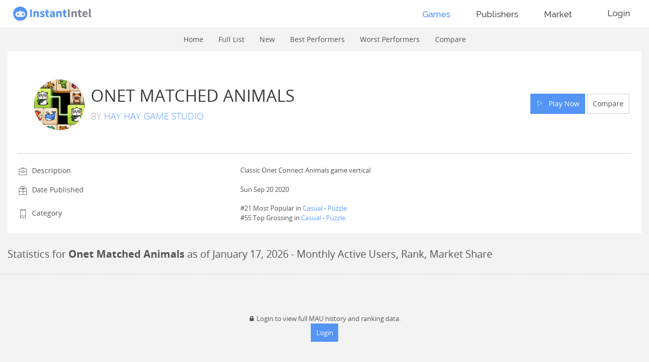

--- FILE ---
content_type: text/html; charset=utf-8
request_url: https://instantintel.co/game/220801932630391/onet-matched-animals
body_size: 5145
content:
<!DOCTYPE html><html><head><meta charSet="utf-8" class="next-head next-head"/><link rel="shortcut icon" type="image/x-icon" href="https://static.instantintel.co/_next/static/images/5ad8f9f35644743b26ed75cfb270b3f6.ico" class="next-head"/><link rel="canonical" href="https://instantintel.co/game/220801932630391/onet-matched-animals" class="next-head"/><title class="next-head">Onet Matched Animals - Facebook Instant Game Stats | Instant Intel</title><meta name="description" content="Statistics for Onet Matched Animals. Graphs for monthly active users (MAU), rank and market share for this and similar Facebook Instant Games." class="next-head"/><meta property="og:title" content="Onet Matched Animals - Facebook Instant Game Stats | Instant Intel" class="next-head"/><meta property="og:description" content="Statistics for Onet Matched Animals. Graphs for monthly active users (MAU), rank and market share for this and similar Facebook Instant Games." class="next-head"/><meta property="og:image" content="https://static.instantintel.co/_next/static/images/988561b46d96d52cc80986b9b86d40d6.png" class="next-head"/><link rel="preload" href="https://static.instantintel.co/_next/6fedcb60-cd69-4006-a955-11b39e9c8a84/page/game.js" as="script"/><link rel="preload" href="https://static.instantintel.co/_next/6fedcb60-cd69-4006-a955-11b39e9c8a84/page/_app.js" as="script"/><link rel="preload" href="https://static.instantintel.co/_next/6fedcb60-cd69-4006-a955-11b39e9c8a84/page/_error.js" as="script"/><link rel="preload" href="https://static.instantintel.co/_next/static/commons/main-5243f29928bd4ef22105.js" as="script"/><meta name="viewport" content="width=device-width, initial-scale=1"/><link rel="stylesheet" href="https://static.instantintel.co/_next/static/style.edc4cacae42e5fbd004a.css"/><style data-styled="fvNlrt bfalWA ifVpoE jgHlmz hIAHZa gDkjlz gPjegF bzQMtp cVtsNR gFVTSQ gbICbd" data-styled-version="4.4.1">
/* sc-component-id: header__Container-sc-ejnj2v-0 */
.fvNlrt{cursor:pointer;position:absolute;z-index:100;height:54px;display:-webkit-box;display:-webkit-flex;display:-ms-flexbox;display:flex;-webkit-align-items:center;-webkit-box-align:center;-ms-flex-align:center;align-items:center;padding:0 2%;} @media (max-width:767px){.fvNlrt{display:none;}}
/* sc-component-id: header__Logo-sc-ejnj2v-1 */
.bfalWA{height:28px;}
/* sc-component-id: FullView__Container-sc-1vm5djv-0 */
.ifVpoE{color:#37383c;}
/* sc-component-id: FullView__Header-sc-1vm5djv-1 */
.jgHlmz{padding:14px 16px 0 14px;}
/* sc-component-id: FullView__Title-sc-1vm5djv-2 */
.hIAHZa{font-size:24px;font-weight:700;}
/* sc-component-id: FullView__Description-sc-1vm5djv-3 */
.gDkjlz{padding-top:4px;font-size:14px;white-space:nowrap;text-overflow:ellipsis;overflow:hidden;}
/* sc-component-id: FullView__Body-sc-1vm5djv-4 */
.gPjegF{border:1px solid rgba(34,36,38,0.15);border-radius:0.28571429rem;background:#fff;margin-top:25px;}
/* sc-component-id: EmbedIcon__Button-sc-1txpkgh-0 */
.gFVTSQ{font-size:18px;padding:8px;display:-webkit-box;display:-webkit-flex;display:-ms-flexbox;display:flex;-webkit-flex-direction:row;-ms-flex-direction:row;flex-direction:row;-webkit-align-items:center;-webkit-box-align:center;-ms-flex-align:center;align-items:center;-webkit-box-pack:center;-webkit-justify-content:center;-ms-flex-pack:center;justify-content:center;border:2px solid #ebebeb;cursor:pointer;-webkit-user-select:none;-moz-user-select:none;-ms-user-select:none;user-select:none;} .gFVTSQ:active{background:#ebebeb;} .gFVTSQ span{padding-left:8px;font-size:14px;}
/* sc-component-id: GamesByDAU__RightControls-sc-h75pev-0 */
.cVtsNR{display:-webkit-box;display:-webkit-flex;display:-ms-flexbox;display:flex;-webkit-flex-direction:row;-ms-flex-direction:row;flex-direction:row;-webkit-box-pack:end;-webkit-justify-content:flex-end;-ms-flex-pack:end;justify-content:flex-end;} .cVtsNR > div:first-child{max-width:9999px;-webkit-box-flex:1;-webkit-flex-grow:1;-ms-flex-positive:1;flex-grow:1;padding:0;} @media (min-width:768px){.cVtsNR > div:first-child{max-width:250px;}}
/* sc-component-id: GamesByDAU__GameSearchContainer-sc-h75pev-1 */
.bzQMtp{display:-webkit-box;display:-webkit-flex;display:-ms-flexbox;display:flex;-webkit-flex-direction:column;-ms-flex-direction:column;flex-direction:column;-webkit-box-pack:justify;-webkit-justify-content:space-between;-ms-flex-pack:justify;justify-content:space-between;padding:25px 20px 10px 20px;} .bzQMtp > div{-webkit-box-flex:1;-webkit-flex-grow:1;-ms-flex-positive:1;flex-grow:1;padding:0;margin:0;} @media (min-width:768px){.bzQMtp{-webkit-flex-direction:row;-ms-flex-direction:row;flex-direction:row;}} .bzQMtp input,.bzQMtp select{height:42px !important;}
/* sc-component-id: GamesByDAU__GameListContainer-sc-h75pev-2 */
.gbICbd{overflow:scroll;} @media (min-width:576px){.gbICbd img{display:inline !important;}}</style></head><body><div id="__next"><div class="header__Container-sc-ejnj2v-0 fvNlrt"><img src="https://static.instantintel.co/_next/static/images/5178203e5a2c4a51d7e7cec1d268080e.png" class="header__Logo-sc-ejnj2v-1 bfalWA"/></div><div class="mai-wrapper"><nav style="padding:0;height:54px;z-index:99;margin-bottom:47px" class="navbar-expand-lg mai-sub-header navbar"><nav class="navbar-expand-md navbar"><button type="button" data-toggle="collapse" data-target="#mai-navbar-collapse" aria-controls="#mai-navbar-collapse" aria-expanded="false" aria-label="Toggle navigation" class="navbar-toggler hidden-md-up collapsed"><div class="icon-bar"><span></span><span></span><span></span></div></button><div id="mai-navbar-collapse" class="navbar-collapse collapse mai-nav-tabs" style="justify-content:flex-end"><ul class="navbar-nav"><li class="parent open nav-item"><a href="#" class="nav-link"><span>Games</span></a><ul class="nav mai-nav-tabs-sub mai-sub-nav" style="justify-content:center"><li class="nav-item"><a class="nav-link" href="/"><span style="opacity:1">Home</span></a></li><li class="nav-item"><a class="nav-link" href="/games"><span style="opacity:1">Full List</span></a></li><li class="nav-item"><a class="nav-link" href="/games/new"><span style="opacity:1">New</span></a></li><li class="nav-item"><a class="nav-link" href="/games/best-performers"><span style="opacity:1">Best Performers</span></a></li><li class="nav-item"><a class="nav-link" href="/games/worst-performers"><span style="opacity:1">Worst Performers</span></a></li><li class="nav-item"><a class="nav-link" href="/compare"><span style="opacity:1">Compare</span></a></li></ul></li><li class="parent nav-item"><a href="#" class="nav-link"><span>Publishers</span></a></li><li class="parent nav-item"><a href="#" class="nav-link"><span>Market</span></a></li><li class="parent nav-item"><a href="#" class="nav-link">Login</a></li></ul></div></nav></nav><div class="row"><div class="col"><div class="user-info-list panel panel-default"><div class="panel-heading panel-heading-divider"><div class="row no-gutters"><div class="col-md-6"><div class="user-stats-id"><div class="user-stats-avatar"><img src="https://s3.amazonaws.com/instaannie.icons/472137470_1192666912110550_5178240371674807995_n.jpg" style="width:100px;height:100px" class="rounded-circle"/></div><div class="user-stats-info"><span class="user-stats-name"><h1>Onet Matched Animals </h1></span><span class="user-stats-position">by<!-- --> <a href="/publisher/hay-hay-game-studio/hay-hay-game-studio">Hay Hay Game Studio</a></span></div></div></div><div class="col-md-6 align-self-center text-md-right text-center"><a target="_blank" href="https://fb.gg/play/220801932630391"><button class="btn btn-lg btn-space btn-primary"><i class="icon icon-left s7-play"></i>  Play Now</button></a><button class="btn btn-lg btn-space btn-secondary">Compare</button></div></div></div><div class="panel-body"><table class="no-border no-strip"><tbody class="no-border-x no-border-y"><tr><td class="icon"><span class="icon s7-portfolio"></span></td><td class="item">Description</td><td>Classic Onet Connect Animals game vertical</td></tr><tr><td class="icon"><span class="icon s7-gift"></span></td><td class="item">Date Published</td><td>Sun Sep 20 2020</td></tr><tr><td class="icon"><span class="icon s7-phone"></span></td><td class="item">Category</td><td>#21 Most Popular in <span><a href="/games?cat=casual">Casual</a> - <a href="/games?cat=puzzle">Puzzle</a></span><br/>#<!-- -->55<!-- --> Top Grossing in<!-- --> <span><a href="/games?cat=casual">Casual</a> - <a href="/games?cat=puzzle">Puzzle</a></span></td></tr></tbody></table></div></div></div></div><div class="row"><div class="col-12"><div class="project-list"><div class="project-list-title"><h4>Statistics for <strong>Onet Matched Animals</strong> as of <!-- -->January 17, 2026<!-- --> - Monthly Active Users, Rank, Market Share</h4></div></div></div></div><div class="row"><div class="require-login row"><div>🔒 <!-- -->Login to view full MAU history and ranking data.</div><button type="button" class="btn btn-primary">Login</button></div></div><div class="row"><div class="col-12"><div class="project-list"><div class="project-list-title"><h4>Similar Games to <strong>Onet Matched Animals</strong></h4></div></div></div><div class="col"><div class="panel panel-default panel-table"><div class="panel-body"><table class="table table-striped table-hover"><thead class="text-center"><tr><th style="width:25%">NAME</th><th style="width:15%">DEVELOPER</th><th style="width:10%">MAU</th><th style="width:12%">CATEGORY</th><th style="width:10%">MARKET SHARE</th></tr></thead><tbody><tr><td class="user-avatar" style="text-overflow:ellipsis;overflow:hidden;max-width:1px"><a href="/game/953716355740602/ai-avatar-jigsaw"><img src="https://s3.amazonaws.com/instaannie.icons/428628084_974463670332537_2389083260175877248_n.jpg" alt="AI Avatar Jigsaw" style="width:75px;height:75px" class="rounded-circle"/>AI Avatar Jigsaw </a></td><td class="text-center"><a href="/publisher/guru-puzzle-game/guru-puzzle-game">Guru Puzzle Game</a></td><td class="text-center">2.5M</td><td class="text-center"><span><a href="/games?cat=casual">Casual</a> - <a href="/games?cat=puzzle">Puzzle</a></span></td><td class="text-center"><span class="counter">1.24%</span></td></tr><tr><td class="user-avatar" style="text-overflow:ellipsis;overflow:hidden;max-width:1px"><a href="/game/1118295966018912/sweet-puzzles"><img src="https://s3.amazonaws.com/instaannie.icons/430987852_1143986340116541_2388013419252382012_n.jpg" alt="Sweet Puzzles" style="width:75px;height:75px" class="rounded-circle"/>Sweet Puzzles </a></td><td class="text-center"><a href="/publisher/social-sweethearts-gmbh/social-sweethearts-gmbh">social sweethearts GmbH</a></td><td class="text-center">4.4M</td><td class="text-center"><span><a href="/games?cat=casual">Casual</a> - <a href="/games?cat=puzzle">Puzzle</a></span></td><td class="text-center"><span class="counter">2.18%</span></td></tr><tr><td class="user-avatar" style="text-overflow:ellipsis;overflow:hidden;max-width:1px"><a href="/game/658652972682550/my-puzzles"><img src="https://s3.amazonaws.com/instaannie.icons/409690108_718673076680539_7549195105007451227_n.jpg" alt="My Puzzles" style="width:75px;height:75px" class="rounded-circle"/>My Puzzles </a></td><td class="text-center"><a href="/publisher/novalab/novalab">NovaLab</a></td><td class="text-center">4.5M</td><td class="text-center"><span><a href="/games?cat=casual">Casual</a> - <a href="/games?cat=puzzle">Puzzle</a></span></td><td class="text-center"><span class="counter">2.23%</span></td></tr><tr><td class="user-avatar" style="text-overflow:ellipsis;overflow:hidden;max-width:1px"><a href="/game/405509262132933/smile"><img src="https://s3.amazonaws.com/instaannie.icons/428610230_405898815427311_6693789122326051082_n.jpg" alt="Smile" style="width:75px;height:75px" class="rounded-circle"/>Smile </a></td><td class="text-center"><a href="/publisher/supergene/supergene">Supergene</a></td><td class="text-center">7.4M</td><td class="text-center"><span><a href="/games?cat=casual">Casual</a> - <a href="/games?cat=puzzle">Puzzle</a></span></td><td class="text-center"><span class="counter">3.67%</span></td></tr><tr><td class="user-avatar" style="text-overflow:ellipsis;overflow:hidden;max-width:1px"><a href="/game/500961157334728/magic-swap-puzzle"><img src="https://s3.amazonaws.com/instaannie.icons/203966372_966503364113836_1368836538571737636_n.png" alt="Magic Swap Puzzle" style="width:75px;height:75px" class="rounded-circle"/>Magic Swap Puzzle </a></td><td class="text-center"><a href="/publisher/bho/bho">BHO</a></td><td class="text-center">23M</td><td class="text-center"><span><a href="/games?cat=casual">Casual</a> - <a href="/games?cat=puzzle">Puzzle</a></span></td><td class="text-center"><span class="counter">11.41%</span></td></tr></tbody></table></div></div></div></div></div></div><div id="__next-error"></div><script>
          __NEXT_DATA__ = {"props":{"pageProps":{"id":"220801932630391","name":"Onet Matched Animals","canonicalUrl":"https://instantintel.co/game/220801932630391/onet-matched-animals","pathname":"/game","path":"/game/220801932630391/onet-matched-animals","envVars":{"backendPath":"https://api.instantintel.co","staticDomainName":"https://static.instantintel.co","cognitoBasePath":"https://instantintel-prod.auth.us-east-1.amazoncognito.com","cognitoClientId":"59vpdi2gts88t5kuavsfd5d8v1","cognitoClientGoogleOnlyId":"27nn23eqe90181l49oatstffag","origin":"https://instantintel.co"}},"initialReduxState":{"games":{"count":0,"games":{"220801932630391":{"id":"220801932630391","name":"Onet Matched Animals","description":"Classic Onet Connect Animals game vertical","icon":"472137470_1192666912110550_5178240371674807995_n.jpg","dau":41833,"mau":251000,"mauSevenDaysAgo":266000,"mauAbsoluteChange":-15000,"mauRelativeChange":-5.639097744360902,"marketShare":0.0012449668466159062,"rank":79,"rankInSubcategory":21,"topGrossingRankInSubcategory":55,"publisherId":"hay-hay-game-studio","companyName":"Hay Hay Game Studio","dateReleased":"2020-09-20T00:00:00.000Z","category":"Casual","subcategory":"Puzzle","active":true,"publishingState":"active","topGrossingRank":199,"topGrossingRankSevenDaysAgo":183,"topGrossingRankChange":16,"similarGames":["953716355740602","1118295966018912","658652972682550","405509262132933","500961157334728"]},"953716355740602":{"id":"953716355740602","name":"AI Avatar Jigsaw","description":"Share and get your free beautiful AI photos in AI Avatar Jigsaw!","icon":"428628084_974463670332537_2389083260175877248_n.jpg","dau":416667,"mau":2500000,"mauSevenDaysAgo":2400000,"mauAbsoluteChange":100000,"mauRelativeChange":4.166666666666666,"marketShare":0.012400176919630667,"rank":13,"rankInSubcategory":5,"topGrossingRankInSubcategory":null,"publisherId":"guru-puzzle-game","companyName":"Guru Puzzle Game","dateReleased":"2024-01-28T00:00:00.000Z","category":"Casual","subcategory":"Puzzle","active":true,"publishingState":"unlisted","topGrossingRank":null,"topGrossingRankSevenDaysAgo":null,"topGrossingRankChange":null},"1118295966018912":{"id":"1118295966018912","name":"Sweet Puzzles","description":"Create and play unique picture puzzles with amazing AI effects and filters. Enjoy playing Sweet Puzzles","icon":"430987852_1143986340116541_2388013419252382012_n.jpg","dau":733333,"mau":4400000,"mauSevenDaysAgo":3000000,"mauAbsoluteChange":1400000,"mauRelativeChange":46.666666666666664,"marketShare":0.02182428399898124,"rank":10,"rankInSubcategory":4,"topGrossingRankInSubcategory":null,"publisherId":"social-sweethearts-gmbh","companyName":"social sweethearts GmbH","dateReleased":"2024-06-06T00:00:00.000Z","category":"Casual","subcategory":"Puzzle","active":true,"publishingState":"unlisted","topGrossingRank":null,"topGrossingRankSevenDaysAgo":null,"topGrossingRankChange":null},"658652972682550":{"id":"658652972682550","name":"My Puzzles","description":"Create, play and share your own puzzles with your friends.","icon":"409690108_718673076680539_7549195105007451227_n.jpg","dau":750000,"mau":4500000,"mauSevenDaysAgo":4000000,"mauAbsoluteChange":500000,"mauRelativeChange":12.5,"marketShare":0.022320300599094723,"rank":9,"rankInSubcategory":3,"topGrossingRankInSubcategory":null,"publisherId":"novalab","companyName":"NovaLab","dateReleased":"2023-11-08T00:00:00.000Z","category":"Casual","subcategory":"Puzzle","active":true,"publishingState":"unlisted","topGrossingRank":null,"topGrossingRankSevenDaysAgo":null,"topGrossingRankChange":null},"405509262132933":{"id":"405509262132933","name":"Smile","description":"Start unlocking happiness, one puzzle at a time.","icon":"428610230_405898815427311_6693789122326051082_n.jpg","dau":1233333,"mau":7400000,"mauSevenDaysAgo":6200000,"mauAbsoluteChange":1200000,"mauRelativeChange":19.35483870967742,"marketShare":0.03670448439837772,"rank":6,"rankInSubcategory":2,"topGrossingRankInSubcategory":null,"publisherId":"supergene","companyName":"Supergene","dateReleased":"2024-09-19T00:00:00.000Z","category":"Casual","subcategory":"Puzzle","active":true,"publishingState":"unlisted","topGrossingRank":null,"topGrossingRankSevenDaysAgo":null,"topGrossingRankChange":null},"500961157334728":{"id":"500961157334728","name":"Magic Swap Puzzle","description":"Funny Entertainment With Magic Puzzles","icon":"203966372_966503364113836_1368836538571737636_n.png","dau":3833333,"mau":23000000,"mauSevenDaysAgo":17000000,"mauAbsoluteChange":6000000,"mauRelativeChange":35.294117647058826,"marketShare":0.11408152647523943,"rank":1,"rankInSubcategory":1,"topGrossingRankInSubcategory":null,"publisherId":"bho","companyName":"BHO","dateReleased":"2021-08-04T00:00:00.000Z","category":"Casual","subcategory":"Puzzle","active":true,"publishingState":"unlisted","topGrossingRank":null,"topGrossingRankSevenDaysAgo":null,"topGrossingRankChange":null}},"lists":{"full":{"":[]},"new":{"":[]},"search":[],"top":{"absolute":{},"relative":{}},"bottom":{"absolute":{},"relative":{}}},"listDisplaySettings":{"currentList":"full","startToken":null,"limit":0,"searchTerm":"","categoryName":"","changeType":"absolute","orderBy":"mau"},"listFetchedFromStart":false,"listUpdating":false},"market":{"weeklyGrowth":{"startDate":"","endDate":"","mau":[],"dau":[],"games":[],"publishers":[]},"growth":{"startDate":"","endDate":"","categories":{}},"health":{"startDate":"","endDate":"","categories":{}},"displaySettings":{"growth":{"dau":{"category":"","dataType":"cumulative"},"mau":{"category":"","dataType":"cumulative"},"games":{"category":"","dataType":"cumulative"},"publishers":{"category":"","dataType":"cumulative"}},"health":{"games":{"category":"","dataType":"cumulative","dauType":"All"},"publishers":{"category":"","dataType":"cumulative","dauType":"All"}},"categories":{"dau":{"category":"","dataType":"cumulative"},"mau":{"category":"","dataType":"cumulative"},"games":{"category":"","dataType":"cumulative"}}}},"publishers":{"count":0,"publishers":{},"lists":{"full":[],"new":[],"search":[],"top":{"absolute":[],"relative":[]},"bottom":{"absolute":[],"relative":[]}},"listDisplaySettings":{"currentList":"full","startToken":null,"limit":0,"searchTerm":"","changeType":"absolute"},"listFetchedFromStart":false,"listUpdating":false},"error":"","ui":{"activeTabIndex":0,"activePage":"/game","currentlyOpeningPage":"","isToggleExpanded":false,"allowDeselectTab":false,"username":"","email":"","password":"","confirmPassword":"","confirmationCode":""},"user":{"loggedIn":false}},"envVars":{"backendPath":"https://api.instantintel.co","staticDomainName":"https://static.instantintel.co","cognitoBasePath":"https://instantintel-prod.auth.us-east-1.amazoncognito.com","cognitoClientId":"59vpdi2gts88t5kuavsfd5d8v1","cognitoClientGoogleOnlyId":"27nn23eqe90181l49oatstffag","origin":"https://instantintel.co"},"pathname":"/game","authUser":null},"page":"/game","pathname":"/game","query":{"id":"220801932630391"},"buildId":"6fedcb60-cd69-4006-a955-11b39e9c8a84","assetPrefix":"https://static.instantintel.co","nextExport":false,"err":null,"chunks":[]}
          module={}
          __NEXT_LOADED_PAGES__ = []
          __NEXT_LOADED_CHUNKS__ = []

          __NEXT_REGISTER_PAGE = function (route, fn) {
            __NEXT_LOADED_PAGES__.push({ route: route, fn: fn })
          }

          __NEXT_REGISTER_CHUNK = function (chunkName, fn) {
            __NEXT_LOADED_CHUNKS__.push({ chunkName: chunkName, fn: fn })
          }

          false
        </script><script async="" id="__NEXT_PAGE__/game" src="https://static.instantintel.co/_next/6fedcb60-cd69-4006-a955-11b39e9c8a84/page/game.js"></script><script async="" id="__NEXT_PAGE__/_app" src="https://static.instantintel.co/_next/6fedcb60-cd69-4006-a955-11b39e9c8a84/page/_app.js"></script><script async="" id="__NEXT_PAGE__/_error" src="https://static.instantintel.co/_next/6fedcb60-cd69-4006-a955-11b39e9c8a84/page/_error.js"></script><script src="https://static.instantintel.co/_next/static/commons/main-5243f29928bd4ef22105.js" async=""></script></body></html>

--- FILE ---
content_type: text/css
request_url: https://static.instantintel.co/_next/static/style.edc4cacae42e5fbd004a.css
body_size: 58057
content:
#nprogress{pointer-events:none}#nprogress .bar{background:#29d;position:fixed;z-index:1031;top:0;left:0;width:100%;height:2px}#nprogress .peg{display:block;position:absolute;right:0;width:100px;height:100%;box-shadow:0 0 10px #29d,0 0 5px #29d;opacity:1;-webkit-transform:rotate(3deg) translateY(-4px);-ms-transform:rotate(3deg) translateY(-4px);transform:rotate(3deg) translateY(-4px)}#nprogress .spinner{display:block;position:fixed;z-index:1031;top:15px;right:15px}#nprogress .spinner-icon{width:18px;height:18px;box-sizing:border-box;border:2px solid transparent;border-top-color:#29d;border-left-color:#29d;border-radius:50%;-webkit-animation:nprogress-spinner .4s linear infinite;animation:nprogress-spinner .4s linear infinite}.nprogress-custom-parent{overflow:hidden;position:relative}.nprogress-custom-parent #nprogress .bar,.nprogress-custom-parent #nprogress .spinner{position:absolute}@-webkit-keyframes nprogress-spinner{0%{-webkit-transform:rotate(0deg)}to{-webkit-transform:rotate(1turn)}}@keyframes nprogress-spinner{0%{transform:rotate(0deg)}to{transform:rotate(1turn)}}.row{margin:0!important}.require-login{display:flex;flex-direction:column;justify-content:space-between;align-items:center;width:100%;border-top:1px dashed #ccc;border-bottom:1px dashed #ccc;padding:6em;gap:1em}@media print{*,:after,:before{text-shadow:none!important;box-shadow:none!important}a:not(.btn){text-decoration:underline}abbr[title]:after{content:" (" attr(title) ")"}pre{white-space:pre-wrap!important}blockquote,pre{border:1px solid #adb5bd;page-break-inside:avoid}thead{display:table-header-group}img,tr{page-break-inside:avoid}h2,h3,p{orphans:3;widows:3}h2,h3{page-break-after:avoid}@page{size:a3}.container,body{min-width:992px!important}.navbar{display:none}.badge{border:1px solid #000}.table{border-collapse:collapse!important}.table td,.table th{background-color:#fff!important}.table-bordered td,.table-bordered th{border:1px solid #dee2e6!important}.table-dark{color:inherit}.table-dark tbody+tbody,.table-dark td,.table-dark th,.table-dark thead th{border-color:#eceeef}.table .thead-dark th{color:inherit;border-color:#eceeef}}*,:after,:before{box-sizing:border-box}html{font-family:sans-serif;line-height:1.15;-webkit-text-size-adjust:100%;-ms-text-size-adjust:100%;-ms-overflow-style:scrollbar;-webkit-tap-highlight-color:rgba(0,0,0,0)}@-ms-viewport{width:device-width}article,aside,figcaption,figure,footer,header,hgroup,main,nav,section{display:block}body{margin:0;font-family:Open Sans,sans-serif;font-size:1rem;font-weight:400;line-height:1.538;color:#545454;text-align:left;background-color:#f3f3f3}[tabindex="-1"]:focus{outline:0!important}hr{box-sizing:content-box;height:0;overflow:visible}h1,h2,h3,h4,h5,h6{margin-top:0;margin-bottom:.7692rem}p{margin-top:0;margin-bottom:1rem}abbr[data-original-title],abbr[title]{text-decoration:underline;text-decoration:underline dotted;cursor:help;border-bottom:0}address{font-style:normal;line-height:inherit}address,dl,ol,ul{margin-bottom:1rem}dl,ol,ul{margin-top:0}ol ol,ol ul,ul ol,ul ul{margin-bottom:0}dt{font-weight:700}dd{margin-bottom:.5rem;margin-left:0}blockquote{margin:0 0 1rem}dfn{font-style:italic}b,strong{font-weight:bolder}small{font-size:80%}sub,sup{position:relative;font-size:75%;line-height:0;vertical-align:baseline}sub{bottom:-.25em}sup{top:-.5em}a{color:#5d9eff;text-decoration:none;background-color:transparent;-webkit-text-decoration-skip:objects}a:hover{color:#1170ff;text-decoration:underline}a:not([href]):not([tabindex]),a:not([href]):not([tabindex]):focus,a:not([href]):not([tabindex]):hover{color:inherit;text-decoration:none}a:not([href]):not([tabindex]):focus{outline:0}code,kbd,pre,samp{font-family:SFMono-Regular,Menlo,Monaco,Consolas,Liberation Mono,Courier New,monospace;font-size:1em}pre{margin-top:0;margin-bottom:1rem;overflow:auto;-ms-overflow-style:scrollbar}figure{margin:0 0 1rem}img{vertical-align:middle;border-style:none}svg:not(:root){overflow:hidden}table{border-collapse:collapse}caption{padding-top:.9rem;padding-bottom:.9rem;color:#878787;text-align:left;caption-side:bottom}th{text-align:inherit}label{display:inline-block;margin-bottom:.5rem}button{border-radius:0}button:focus{outline:1px dotted;outline:5px auto -webkit-focus-ring-color}button,input,optgroup,select,textarea{margin:0;font-family:inherit;font-size:inherit;line-height:inherit}button,input{overflow:visible}button,select{text-transform:none}[type=reset],[type=submit],button,html [type=button]{-webkit-appearance:button}[type=button]::-moz-focus-inner,[type=reset]::-moz-focus-inner,[type=submit]::-moz-focus-inner,button::-moz-focus-inner{padding:0;border-style:none}input[type=checkbox],input[type=radio]{box-sizing:border-box;padding:0}input[type=date],input[type=datetime-local],input[type=month],input[type=time]{-webkit-appearance:listbox}textarea{overflow:auto;resize:vertical}fieldset{min-width:0;padding:0;margin:0;border:0}legend{display:block;width:100%;max-width:100%;padding:0;margin-bottom:.5rem;font-size:1.5rem;line-height:inherit;color:inherit;white-space:normal}progress{vertical-align:baseline}[type=number]::-webkit-inner-spin-button,[type=number]::-webkit-outer-spin-button{height:auto}[type=search]{outline-offset:-2px;-webkit-appearance:none}[type=search]::-webkit-search-cancel-button,[type=search]::-webkit-search-decoration{-webkit-appearance:none}::-webkit-file-upload-button{font:inherit;-webkit-appearance:button}output{display:inline-block}summary{display:list-item;cursor:pointer}template{display:none}[hidden]{display:none!important}.h1,.h2,.h3,.h4,.h5,.h6,h1,h2,h3,h4,h5,h6{margin-bottom:.7692rem;font-family:inherit;font-weight:500;line-height:1.1;color:inherit}.h1,h1{font-size:2.5rem}.h2,h2{font-size:2rem}.h3,h3{font-size:1.75rem}.h4,h4{font-size:1.5rem}.h5,h5{font-size:1.25rem}.h6,h6{font-size:1rem}.lead{font-size:1.615rem;font-weight:300}.display-1{font-size:6rem}.display-1,.display-2{font-weight:300;line-height:1.1}.display-2{font-size:5.5rem}.display-3{font-size:4.5rem}.display-3,.display-4{font-weight:300;line-height:1.1}.display-4{font-size:3.5rem}hr{margin-top:1rem;margin-bottom:1rem;border:0;border-top:1px solid rgba(0,0,0,.1)}.small,small{font-size:80%;font-weight:400}.mark,mark{padding:.2em;background-color:#fcf8e3}.list-inline,.list-unstyled{padding-left:0;list-style:none}.list-inline-item{display:inline-block}.list-inline-item:not(:last-child){margin-right:.5rem}.initialism{font-size:90%;text-transform:uppercase}.blockquote{margin-bottom:1rem;font-size:1.308rem}.blockquote-footer{display:block;font-size:80%;color:#878787}.blockquote-footer:before{content:"\2014   \A0"}.img-fluid,.img-thumbnail{max-width:100%;height:auto}.img-thumbnail{padding:.25rem;background-color:#f3f3f3;border:1px solid #dee2e6}.figure{display:inline-block}.figure-img{margin-bottom:.5rem;line-height:1}.figure-caption{font-size:90%;color:#878787}code{font-size:87.5%;color:#e83e8c;word-break:break-word}a>code{color:inherit}kbd{padding:.2rem .4rem;font-size:87.5%;color:#fff;background-color:#212529}kbd kbd{padding:0;font-size:100%;font-weight:700}pre{display:block;font-size:87.5%;color:#212529}pre code{font-size:inherit;color:inherit;word-break:normal}.pre-scrollable{max-height:340px;overflow-y:scroll}.container{width:100%;padding-right:15px;padding-left:15px;margin-right:auto;margin-left:auto}@media (min-width:576px){.container{max-width:540px}}@media (min-width:768px){.container{max-width:720px}}@media (min-width:992px){.container{max-width:960px}}@media (min-width:1200px){.container{max-width:1140px}}.container-fluid{width:100%;padding-right:15px;padding-left:15px;margin-right:auto;margin-left:auto}.row{display:flex;flex-wrap:wrap;margin-right:-15px;margin-left:-15px}.no-gutters{margin-right:0;margin-left:0}.no-gutters>.col,.no-gutters>[class*=col-]{padding-right:0;padding-left:0}.col,.col-1,.col-2,.col-3,.col-4,.col-5,.col-6,.col-7,.col-8,.col-9,.col-10,.col-11,.col-12,.col-auto,.col-lg,.col-lg-1,.col-lg-2,.col-lg-3,.col-lg-4,.col-lg-5,.col-lg-6,.col-lg-7,.col-lg-8,.col-lg-9,.col-lg-10,.col-lg-11,.col-lg-12,.col-lg-auto,.col-md,.col-md-1,.col-md-2,.col-md-3,.col-md-4,.col-md-5,.col-md-6,.col-md-7,.col-md-8,.col-md-9,.col-md-10,.col-md-11,.col-md-12,.col-md-auto,.col-sm,.col-sm-1,.col-sm-2,.col-sm-3,.col-sm-4,.col-sm-5,.col-sm-6,.col-sm-7,.col-sm-8,.col-sm-9,.col-sm-10,.col-sm-11,.col-sm-12,.col-sm-auto,.col-xl,.col-xl-1,.col-xl-2,.col-xl-3,.col-xl-4,.col-xl-5,.col-xl-6,.col-xl-7,.col-xl-8,.col-xl-9,.col-xl-10,.col-xl-11,.col-xl-12,.col-xl-auto{position:relative;width:100%;min-height:1px;padding-right:15px;padding-left:15px}.col{flex-basis:0;flex-grow:1;max-width:100%}.col-auto{flex:0 0 auto;width:auto;max-width:none}.col-1{flex:0 0 8.3333333333%;max-width:8.3333333333%}.col-2{flex:0 0 16.6666666667%;max-width:16.6666666667%}.col-3{flex:0 0 25%;max-width:25%}.col-4{flex:0 0 33.3333333333%;max-width:33.3333333333%}.col-5{flex:0 0 41.6666666667%;max-width:41.6666666667%}.col-6{flex:0 0 50%;max-width:50%}.col-7{flex:0 0 58.3333333333%;max-width:58.3333333333%}.col-8{flex:0 0 66.6666666667%;max-width:66.6666666667%}.col-9{flex:0 0 75%;max-width:75%}.col-10{flex:0 0 83.3333333333%;max-width:83.3333333333%}.col-11{flex:0 0 91.6666666667%;max-width:91.6666666667%}.col-12{flex:0 0 100%;max-width:100%}.order-first{order:-1}.order-last{order:13}.order-0{order:0}.order-1{order:1}.order-2{order:2}.order-3{order:3}.order-4{order:4}.order-5{order:5}.order-6{order:6}.order-7{order:7}.order-8{order:8}.order-9{order:9}.order-10{order:10}.order-11{order:11}.order-12{order:12}.offset-1{margin-left:8.3333333333%}.offset-2{margin-left:16.6666666667%}.offset-3{margin-left:25%}.offset-4{margin-left:33.3333333333%}.offset-5{margin-left:41.6666666667%}.offset-6{margin-left:50%}.offset-7{margin-left:58.3333333333%}.offset-8{margin-left:66.6666666667%}.offset-9{margin-left:75%}.offset-10{margin-left:83.3333333333%}.offset-11{margin-left:91.6666666667%}@media (min-width:576px){.col-sm{flex-basis:0;flex-grow:1;max-width:100%}.col-sm-auto{flex:0 0 auto;width:auto;max-width:none}.col-sm-1{flex:0 0 8.3333333333%;max-width:8.3333333333%}.col-sm-2{flex:0 0 16.6666666667%;max-width:16.6666666667%}.col-sm-3{flex:0 0 25%;max-width:25%}.col-sm-4{flex:0 0 33.3333333333%;max-width:33.3333333333%}.col-sm-5{flex:0 0 41.6666666667%;max-width:41.6666666667%}.col-sm-6{flex:0 0 50%;max-width:50%}.col-sm-7{flex:0 0 58.3333333333%;max-width:58.3333333333%}.col-sm-8{flex:0 0 66.6666666667%;max-width:66.6666666667%}.col-sm-9{flex:0 0 75%;max-width:75%}.col-sm-10{flex:0 0 83.3333333333%;max-width:83.3333333333%}.col-sm-11{flex:0 0 91.6666666667%;max-width:91.6666666667%}.col-sm-12{flex:0 0 100%;max-width:100%}.order-sm-first{order:-1}.order-sm-last{order:13}.order-sm-0{order:0}.order-sm-1{order:1}.order-sm-2{order:2}.order-sm-3{order:3}.order-sm-4{order:4}.order-sm-5{order:5}.order-sm-6{order:6}.order-sm-7{order:7}.order-sm-8{order:8}.order-sm-9{order:9}.order-sm-10{order:10}.order-sm-11{order:11}.order-sm-12{order:12}.offset-sm-0{margin-left:0}.offset-sm-1{margin-left:8.3333333333%}.offset-sm-2{margin-left:16.6666666667%}.offset-sm-3{margin-left:25%}.offset-sm-4{margin-left:33.3333333333%}.offset-sm-5{margin-left:41.6666666667%}.offset-sm-6{margin-left:50%}.offset-sm-7{margin-left:58.3333333333%}.offset-sm-8{margin-left:66.6666666667%}.offset-sm-9{margin-left:75%}.offset-sm-10{margin-left:83.3333333333%}.offset-sm-11{margin-left:91.6666666667%}}@media (min-width:768px){.col-md{flex-basis:0;flex-grow:1;max-width:100%}.col-md-auto{flex:0 0 auto;width:auto;max-width:none}.col-md-1{flex:0 0 8.3333333333%;max-width:8.3333333333%}.col-md-2{flex:0 0 16.6666666667%;max-width:16.6666666667%}.col-md-3{flex:0 0 25%;max-width:25%}.col-md-4{flex:0 0 33.3333333333%;max-width:33.3333333333%}.col-md-5{flex:0 0 41.6666666667%;max-width:41.6666666667%}.col-md-6{flex:0 0 50%;max-width:50%}.col-md-7{flex:0 0 58.3333333333%;max-width:58.3333333333%}.col-md-8{flex:0 0 66.6666666667%;max-width:66.6666666667%}.col-md-9{flex:0 0 75%;max-width:75%}.col-md-10{flex:0 0 83.3333333333%;max-width:83.3333333333%}.col-md-11{flex:0 0 91.6666666667%;max-width:91.6666666667%}.col-md-12{flex:0 0 100%;max-width:100%}.order-md-first{order:-1}.order-md-last{order:13}.order-md-0{order:0}.order-md-1{order:1}.order-md-2{order:2}.order-md-3{order:3}.order-md-4{order:4}.order-md-5{order:5}.order-md-6{order:6}.order-md-7{order:7}.order-md-8{order:8}.order-md-9{order:9}.order-md-10{order:10}.order-md-11{order:11}.order-md-12{order:12}.offset-md-0{margin-left:0}.offset-md-1{margin-left:8.3333333333%}.offset-md-2{margin-left:16.6666666667%}.offset-md-3{margin-left:25%}.offset-md-4{margin-left:33.3333333333%}.offset-md-5{margin-left:41.6666666667%}.offset-md-6{margin-left:50%}.offset-md-7{margin-left:58.3333333333%}.offset-md-8{margin-left:66.6666666667%}.offset-md-9{margin-left:75%}.offset-md-10{margin-left:83.3333333333%}.offset-md-11{margin-left:91.6666666667%}}@media (min-width:992px){.col-lg{flex-basis:0;flex-grow:1;max-width:100%}.col-lg-auto{flex:0 0 auto;width:auto;max-width:none}.col-lg-1{flex:0 0 8.3333333333%;max-width:8.3333333333%}.col-lg-2{flex:0 0 16.6666666667%;max-width:16.6666666667%}.col-lg-3{flex:0 0 25%;max-width:25%}.col-lg-4{flex:0 0 33.3333333333%;max-width:33.3333333333%}.col-lg-5{flex:0 0 41.6666666667%;max-width:41.6666666667%}.col-lg-6{flex:0 0 50%;max-width:50%}.col-lg-7{flex:0 0 58.3333333333%;max-width:58.3333333333%}.col-lg-8{flex:0 0 66.6666666667%;max-width:66.6666666667%}.col-lg-9{flex:0 0 75%;max-width:75%}.col-lg-10{flex:0 0 83.3333333333%;max-width:83.3333333333%}.col-lg-11{flex:0 0 91.6666666667%;max-width:91.6666666667%}.col-lg-12{flex:0 0 100%;max-width:100%}.order-lg-first{order:-1}.order-lg-last{order:13}.order-lg-0{order:0}.order-lg-1{order:1}.order-lg-2{order:2}.order-lg-3{order:3}.order-lg-4{order:4}.order-lg-5{order:5}.order-lg-6{order:6}.order-lg-7{order:7}.order-lg-8{order:8}.order-lg-9{order:9}.order-lg-10{order:10}.order-lg-11{order:11}.order-lg-12{order:12}.offset-lg-0{margin-left:0}.offset-lg-1{margin-left:8.3333333333%}.offset-lg-2{margin-left:16.6666666667%}.offset-lg-3{margin-left:25%}.offset-lg-4{margin-left:33.3333333333%}.offset-lg-5{margin-left:41.6666666667%}.offset-lg-6{margin-left:50%}.offset-lg-7{margin-left:58.3333333333%}.offset-lg-8{margin-left:66.6666666667%}.offset-lg-9{margin-left:75%}.offset-lg-10{margin-left:83.3333333333%}.offset-lg-11{margin-left:91.6666666667%}}@media (min-width:1200px){.col-xl{flex-basis:0;flex-grow:1;max-width:100%}.col-xl-auto{flex:0 0 auto;width:auto;max-width:none}.col-xl-1{flex:0 0 8.3333333333%;max-width:8.3333333333%}.col-xl-2{flex:0 0 16.6666666667%;max-width:16.6666666667%}.col-xl-3{flex:0 0 25%;max-width:25%}.col-xl-4{flex:0 0 33.3333333333%;max-width:33.3333333333%}.col-xl-5{flex:0 0 41.6666666667%;max-width:41.6666666667%}.col-xl-6{flex:0 0 50%;max-width:50%}.col-xl-7{flex:0 0 58.3333333333%;max-width:58.3333333333%}.col-xl-8{flex:0 0 66.6666666667%;max-width:66.6666666667%}.col-xl-9{flex:0 0 75%;max-width:75%}.col-xl-10{flex:0 0 83.3333333333%;max-width:83.3333333333%}.col-xl-11{flex:0 0 91.6666666667%;max-width:91.6666666667%}.col-xl-12{flex:0 0 100%;max-width:100%}.order-xl-first{order:-1}.order-xl-last{order:13}.order-xl-0{order:0}.order-xl-1{order:1}.order-xl-2{order:2}.order-xl-3{order:3}.order-xl-4{order:4}.order-xl-5{order:5}.order-xl-6{order:6}.order-xl-7{order:7}.order-xl-8{order:8}.order-xl-9{order:9}.order-xl-10{order:10}.order-xl-11{order:11}.order-xl-12{order:12}.offset-xl-0{margin-left:0}.offset-xl-1{margin-left:8.3333333333%}.offset-xl-2{margin-left:16.6666666667%}.offset-xl-3{margin-left:25%}.offset-xl-4{margin-left:33.3333333333%}.offset-xl-5{margin-left:41.6666666667%}.offset-xl-6{margin-left:50%}.offset-xl-7{margin-left:58.3333333333%}.offset-xl-8{margin-left:66.6666666667%}.offset-xl-9{margin-left:75%}.offset-xl-10{margin-left:83.3333333333%}.offset-xl-11{margin-left:91.6666666667%}}.table{width:100%;max-width:100%;margin-bottom:1rem;background-color:transparent}.table td,.table th{padding:.9rem;vertical-align:top;border-top:1px solid #eceeef}.table thead th{vertical-align:bottom;border-bottom:2px solid #eceeef}.table tbody+tbody{border-top:2px solid #eceeef}.table .table{background-color:#f3f3f3}.table-sm td,.table-sm th{padding:.6rem}.table-bordered,.table-bordered td,.table-bordered th{border:1px solid #eceeef}.table-bordered thead td,.table-bordered thead th{border-bottom-width:2px}.table-borderless tbody+tbody,.table-borderless td,.table-borderless th,.table-borderless thead th{border:0}.table-striped tbody tr:nth-of-type(odd){background-color:#f5f5f5}.table-hover tbody tr:hover{background-color:rgba(0,0,0,.075)}.table-primary,.table-primary>td,.table-primary>th{background-color:#cfe1fc}.table-hover .table-primary:hover,.table-hover .table-primary:hover>td,.table-hover .table-primary:hover>th{background-color:#b7d2fb}.table-secondary,.table-secondary>td,.table-secondary>th{background-color:#ddd}.table-hover .table-secondary:hover,.table-hover .table-secondary:hover>td,.table-hover .table-secondary:hover>th{background-color:#d0d0d0}.table-success,.table-success>td,.table-success>th{background-color:#c4eedd}.table-hover .table-success:hover,.table-hover .table-success:hover>td,.table-hover .table-success:hover>th{background-color:#b0e8d2}.table-info,.table-info>td,.table-info>th{background-color:#d0effb}.table-hover .table-info:hover,.table-hover .table-info:hover>td,.table-hover .table-info:hover>th{background-color:#b9e7f9}.table-warning,.table-warning>td,.table-warning>th{background-color:#fff5ca}.table-hover .table-warning:hover,.table-hover .table-warning:hover>td,.table-hover .table-warning:hover>th{background-color:#fff0b1}.table-danger,.table-danger>td,.table-danger>th{background-color:#fcd0cb}.table-hover .table-danger:hover,.table-hover .table-danger:hover>td,.table-hover .table-danger:hover>th{background-color:#fbbab3}.table-light,.table-light>td,.table-light>th{background-color:#fff}.table-hover .table-light:hover,.table-hover .table-light:hover>td,.table-hover .table-light:hover>th{background-color:#f2f2f2}.table-dark,.table-dark>td,.table-dark>th{background-color:#c6c6c6}.table-hover .table-dark:hover,.table-hover .table-dark:hover>td,.table-hover .table-dark:hover>th{background-color:#b9b9b9}.table-grey,.table-grey>td,.table-grey>th{background-color:#f8f8f8}.table-hover .table-grey:hover,.table-hover .table-grey:hover>td,.table-hover .table-grey:hover>th{background-color:#ebebeb}.table-noir,.table-noir>td,.table-noir>th{background-color:#cfcfcf}.table-hover .table-noir:hover,.table-hover .table-noir:hover>td,.table-hover .table-noir:hover>th{background-color:#c2c2c2}.table-active,.table-active>td,.table-active>th,.table-hover .table-active:hover,.table-hover .table-active:hover>td,.table-hover .table-active:hover>th{background-color:rgba(0,0,0,.075)}.table .thead-dark th{color:#f3f3f3;background-color:#212529;border-color:#32383e}.table .thead-light th{color:#636c72;background-color:#eceeef;border-color:#eceeef}.table-dark{color:#f3f3f3;background-color:#212529}.table-dark td,.table-dark th,.table-dark thead th{border-color:#32383e}.table-dark.table-bordered{border:0}.table-dark.table-striped tbody tr:nth-of-type(odd){background-color:hsla(0,0%,100%,.05)}.table-dark.table-hover tbody tr:hover{background-color:hsla(0,0%,100%,.075)}@media (max-width:575.98px){.table-responsive-sm{display:block;width:100%;overflow-x:auto;-webkit-overflow-scrolling:touch;-ms-overflow-style:-ms-autohiding-scrollbar}.table-responsive-sm>.table-bordered{border:0}}@media (max-width:767.98px){.table-responsive-md{display:block;width:100%;overflow-x:auto;-webkit-overflow-scrolling:touch;-ms-overflow-style:-ms-autohiding-scrollbar}.table-responsive-md>.table-bordered{border:0}}@media (max-width:991.98px){.table-responsive-lg{display:block;width:100%;overflow-x:auto;-webkit-overflow-scrolling:touch;-ms-overflow-style:-ms-autohiding-scrollbar}.table-responsive-lg>.table-bordered{border:0}}@media (max-width:1199.98px){.table-responsive-xl{display:block;width:100%;overflow-x:auto;-webkit-overflow-scrolling:touch;-ms-overflow-style:-ms-autohiding-scrollbar}.table-responsive-xl>.table-bordered{border:0}}.table-responsive{display:block;width:100%;overflow-x:auto;-webkit-overflow-scrolling:touch;-ms-overflow-style:-ms-autohiding-scrollbar}.table-responsive>.table-bordered{border:0}.form-control{display:block;width:100%;font-size:1rem;line-height:1;color:#878787;background-color:#fff;background-clip:padding-box;border:2px solid #ebebeb;border-radius:0;transition:border-color .15s ease-in-out,box-shadow .15s ease-in-out}@media screen and (prefers-reduced-motion:reduce){.form-control{transition:none}}.form-control::-ms-expand{background-color:transparent;border:0}.form-control:focus{color:#878787;background-color:#fff;border-color:#cbdffc;outline:0;box-shadow:0 0 0 0 transparent}.form-control::placeholder{color:#bababa;opacity:1}.form-control:disabled,.form-control[readonly]{background-color:#fafafa;opacity:1}.select2-container--default .select2-selection--single:not([size]):not([multiple]),select.form-control:not([size]):not([multiple]){height:3.23077rem}.select2-container--default .select2-selection--single:focus::-ms-value,select.form-control:focus::-ms-value{color:#878787;background-color:#fff}.form-control-file,.form-control-range{display:block;width:100%}.col-form-label{padding-top:calc(.923077rem + 2px);padding-bottom:calc(.923077rem + 2px);margin-bottom:0;font-size:inherit;line-height:1}.col-form-label-lg{padding-top:calc(1.15385rem + 2px);padding-bottom:calc(1.15385rem + 2px);font-size:1.154rem;line-height:1}.col-form-label-sm{padding-top:calc(.615385rem + 2px);padding-bottom:calc(.615385rem + 2px);font-size:.8462rem;line-height:1}.form-control-plaintext{display:block;width:100%;padding-top:.923077rem;padding-bottom:.923077rem;margin-bottom:0;line-height:1;color:#545454;background-color:transparent;border:solid transparent;border-width:2px 0}.form-control-plaintext.form-control-lg,.form-control-plaintext.form-control-sm,.input-group-lg>.form-control-plaintext.form-control,.input-group-lg>.input-group-append>.form-control-plaintext.btn,.input-group-lg>.input-group-append>.form-control-plaintext.input-group-text,.input-group-lg>.input-group-prepend>.form-control-plaintext.btn,.input-group-lg>.input-group-prepend>.form-control-plaintext.input-group-text,.input-group-sm>.form-control-plaintext.form-control,.input-group-sm>.input-group-append>.form-control-plaintext.btn,.input-group-sm>.input-group-append>.form-control-plaintext.input-group-text,.input-group-sm>.input-group-prepend>.form-control-plaintext.btn,.input-group-sm>.input-group-prepend>.form-control-plaintext.input-group-text{padding-right:0;padding-left:0}.form-control-sm,.input-group-sm>.form-control,.input-group-sm>.input-group-append>.btn,.input-group-sm>.input-group-append>.input-group-text,.input-group-sm>.input-group-prepend>.btn,.input-group-sm>.input-group-prepend>.input-group-text{font-size:.8462rem;line-height:1}.input-group-sm>.input-group-append>select.btn:not([size]):not([multiple]),.input-group-sm>.input-group-append>select.input-group-text:not([size]):not([multiple]),.input-group-sm>.input-group-prepend>select.btn:not([size]):not([multiple]),.input-group-sm>.input-group-prepend>select.input-group-text:not([size]):not([multiple]),.input-group-sm>select.form-control:not([size]):not([multiple]),.select2-container--default .input-group-sm>.select2-selection--single:not([size]):not([multiple]),select.form-control-sm:not([size]):not([multiple]){height:2.53846rem}.form-control-lg,.input-group-lg>.form-control,.input-group-lg>.input-group-append>.btn,.input-group-lg>.input-group-append>.input-group-text,.input-group-lg>.input-group-prepend>.btn,.input-group-lg>.input-group-prepend>.input-group-text{font-size:1.154rem;line-height:1}.input-group-lg>.input-group-append>select.btn:not([size]):not([multiple]),.input-group-lg>.input-group-append>select.input-group-text:not([size]):not([multiple]),.input-group-lg>.input-group-prepend>select.btn:not([size]):not([multiple]),.input-group-lg>.input-group-prepend>select.input-group-text:not([size]):not([multiple]),.input-group-lg>select.form-control:not([size]):not([multiple]),.select2-container--default .input-group-lg>.select2-selection--single:not([size]):not([multiple]),select.form-control-lg:not([size]):not([multiple]){height:3.84615rem}.form-group{margin-bottom:1.5rem}.form-text{display:block;margin-top:.25rem}.form-row{display:flex;flex-wrap:wrap;margin-right:-5px;margin-left:-5px}.form-row>.col,.form-row>[class*=col-]{padding-right:5px;padding-left:5px}.form-check{position:relative;display:block;padding-left:1.25rem}.form-check-input{position:absolute;margin-top:.3rem;margin-left:-1.25rem}.form-check-input:disabled~.form-check-label{color:#878787}.form-check-label{margin-bottom:0}.form-check-inline{display:inline-flex;align-items:center;padding-left:0;margin-right:.75rem}.form-check-inline .form-check-input{position:static;margin-top:0;margin-right:.3125rem;margin-left:0}.valid-feedback{display:none;width:100%;margin-top:.25rem;font-size:80%;color:#2cc185}.valid-tooltip{position:absolute;top:100%;z-index:5;display:none;max-width:100%;padding:.5rem;margin-top:.1rem;font-size:.875rem;line-height:1;color:#fff;background-color:rgba(44,193,133,.8);border-radius:.2rem}.custom-select.is-valid:focus,.form-control.is-valid:focus,.was-validated .custom-select:valid:focus,.was-validated .form-control:valid:focus{border-color:#2cc185;box-shadow:0 0 0 0 rgba(44,193,133,.25)}.custom-select.is-valid~.valid-feedback,.custom-select.is-valid~.valid-tooltip,.form-control-file.is-valid~.valid-feedback,.form-control-file.is-valid~.valid-tooltip,.form-control.is-valid~.valid-feedback,.form-control.is-valid~.valid-tooltip,.was-validated .custom-select:valid~.valid-feedback,.was-validated .custom-select:valid~.valid-tooltip,.was-validated .form-control-file:valid~.valid-feedback,.was-validated .form-control-file:valid~.valid-tooltip,.was-validated .form-control:valid~.valid-feedback,.was-validated .form-control:valid~.valid-tooltip{display:block}.form-check-input.is-valid~.form-check-label,.was-validated .form-check-input:valid~.form-check-label{color:#2cc185}.form-check-input.is-valid~.valid-feedback,.form-check-input.is-valid~.valid-tooltip,.was-validated .form-check-input:valid~.valid-feedback,.was-validated .form-check-input:valid~.valid-tooltip{display:block}.custom-control-input.is-valid~.custom-control-label,.was-validated .custom-control-input:valid~.custom-control-label{color:#2cc185}.custom-control-input.is-valid~.custom-control-label:before,.was-validated .custom-control-input:valid~.custom-control-label:before{background-color:#89e4bf}.custom-control-input.is-valid~.valid-feedback,.custom-control-input.is-valid~.valid-tooltip,.was-validated .custom-control-input:valid~.valid-feedback,.was-validated .custom-control-input:valid~.valid-tooltip{display:block}.custom-control-input.is-valid:checked~.custom-control-label:before,.was-validated .custom-control-input:valid:checked~.custom-control-label:before{background-color:#4ad69e}.custom-control-input.is-valid:focus~.custom-control-label:before,.was-validated .custom-control-input:valid:focus~.custom-control-label:before{box-shadow:0 0 0 1px #f3f3f3,0 0 0 0 rgba(44,193,133,.25)}.custom-file-input.is-valid~.custom-file-label,.was-validated .custom-file-input:valid~.custom-file-label{border-color:#2cc185}.custom-file-input.is-valid~.custom-file-label:before,.was-validated .custom-file-input:valid~.custom-file-label:before{border-color:inherit}.custom-file-input.is-valid~.valid-feedback,.custom-file-input.is-valid~.valid-tooltip,.was-validated .custom-file-input:valid~.valid-feedback,.was-validated .custom-file-input:valid~.valid-tooltip{display:block}.custom-file-input.is-valid:focus~.custom-file-label,.was-validated .custom-file-input:valid:focus~.custom-file-label{box-shadow:0 0 0 0 rgba(44,193,133,.25)}.invalid-feedback{display:none;width:100%;margin-top:.25rem;font-size:80%;color:#f45846}.invalid-tooltip{position:absolute;top:100%;z-index:5;display:none;max-width:100%;padding:.5rem;margin-top:.1rem;font-size:.875rem;line-height:1;color:#fff;background-color:rgba(244,88,70,.8);border-radius:.2rem}.custom-select.is-invalid:focus,.form-control.is-invalid:focus,.was-validated .custom-select:invalid:focus,.was-validated .form-control:invalid:focus{border-color:#f45846;box-shadow:0 0 0 0 rgba(244,88,70,.25)}.custom-select.is-invalid~.invalid-feedback,.custom-select.is-invalid~.invalid-tooltip,.form-control-file.is-invalid~.invalid-feedback,.form-control-file.is-invalid~.invalid-tooltip,.form-control.is-invalid~.invalid-feedback,.form-control.is-invalid~.invalid-tooltip,.was-validated .custom-select:invalid~.invalid-feedback,.was-validated .custom-select:invalid~.invalid-tooltip,.was-validated .form-control-file:invalid~.invalid-feedback,.was-validated .form-control-file:invalid~.invalid-tooltip,.was-validated .form-control:invalid~.invalid-feedback,.was-validated .form-control:invalid~.invalid-tooltip{display:block}.form-check-input.is-invalid~.form-check-label,.was-validated .form-check-input:invalid~.form-check-label{color:#f45846}.form-check-input.is-invalid~.invalid-feedback,.form-check-input.is-invalid~.invalid-tooltip,.was-validated .form-check-input:invalid~.invalid-feedback,.was-validated .form-check-input:invalid~.invalid-tooltip{display:block}.custom-control-input.is-invalid~.custom-control-label,.was-validated .custom-control-input:invalid~.custom-control-label{color:#f45846}.custom-control-input.is-invalid~.custom-control-label:before,.was-validated .custom-control-input:invalid~.custom-control-label:before{background-color:#fbc5be}.custom-control-input.is-invalid~.invalid-feedback,.custom-control-input.is-invalid~.invalid-tooltip,.was-validated .custom-control-input:invalid~.invalid-feedback,.was-validated .custom-control-input:invalid~.invalid-tooltip{display:block}.custom-control-input.is-invalid:checked~.custom-control-label:before,.was-validated .custom-control-input:invalid:checked~.custom-control-label:before{background-color:#f78376}.custom-control-input.is-invalid:focus~.custom-control-label:before,.was-validated .custom-control-input:invalid:focus~.custom-control-label:before{box-shadow:0 0 0 1px #f3f3f3,0 0 0 0 rgba(244,88,70,.25)}.custom-file-input.is-invalid~.custom-file-label,.was-validated .custom-file-input:invalid~.custom-file-label{border-color:#f45846}.custom-file-input.is-invalid~.custom-file-label:before,.was-validated .custom-file-input:invalid~.custom-file-label:before{border-color:inherit}.custom-file-input.is-invalid~.invalid-feedback,.custom-file-input.is-invalid~.invalid-tooltip,.was-validated .custom-file-input:invalid~.invalid-feedback,.was-validated .custom-file-input:invalid~.invalid-tooltip{display:block}.custom-file-input.is-invalid:focus~.custom-file-label,.was-validated .custom-file-input:invalid:focus~.custom-file-label{box-shadow:0 0 0 0 rgba(244,88,70,.25)}.form-inline{display:flex;flex-flow:row wrap;align-items:center}.form-inline .form-check{width:100%}@media (min-width:576px){.form-inline label{justify-content:center}.form-inline .form-group,.form-inline label{display:flex;align-items:center;margin-bottom:0}.form-inline .form-group{flex:0 0 auto;flex-flow:row wrap}.form-inline .form-control{display:inline-block;width:auto;vertical-align:middle}.form-inline .form-control-plaintext{display:inline-block}.form-inline .custom-select,.form-inline .input-group{width:auto}.form-inline .form-check{display:flex;align-items:center;justify-content:center;width:auto;padding-left:0}.form-inline .form-check-input{position:relative;margin-top:0;margin-right:.25rem;margin-left:0}.form-inline .custom-control{align-items:center;justify-content:center}.form-inline .custom-control-label{margin-bottom:0}}.btn{display:inline-block;font-weight:400;text-align:center;white-space:nowrap;vertical-align:middle;user-select:none;border:2px solid transparent;padding:.81rem .7692rem;font-size:1rem;line-height:1;border-radius:0;transition:color .15s ease-in-out,background-color .15s ease-in-out,border-color .15s ease-in-out,box-shadow .15s ease-in-out}@media screen and (prefers-reduced-motion:reduce){.btn{transition:none}}.btn:focus,.btn:hover{text-decoration:none}.btn.focus,.btn:focus{outline:0;box-shadow:none}.btn.disabled,.btn:disabled{opacity:.65}.btn:not(:disabled):not(.disabled){cursor:pointer}.btn:not(:disabled):not(.disabled).active,.btn:not(:disabled):not(.disabled):active{background-image:none}a.btn.disabled,fieldset:disabled a.btn{pointer-events:none}.btn-primary:hover{color:#fff;background-color:#2f7ef3;border-color:#2376f2}.btn-primary.focus,.btn-primary:focus{box-shadow:0 0 0 0 rgba(83,148,245,.5)}.btn-primary.disabled,.btn-primary:disabled{color:#fff}.btn-primary:not(:disabled):not(.disabled).active,.btn-primary:not(:disabled):not(.disabled):active,.show>.btn-primary.dropdown-toggle{color:#fff;background-color:#2376f2;border-color:#176ff1}.btn-primary:not(:disabled):not(.disabled).active:focus,.btn-primary:not(:disabled):not(.disabled):active:focus,.show>.btn-primary.dropdown-toggle:focus{box-shadow:0 0 0 0 rgba(83,148,245,.5)}.btn-secondary,.note-btn-group .btn-default{color:#fff;background-color:#878787;border-color:#878787}.btn-secondary:hover,.note-btn-group .btn-default:hover{color:#fff;background-color:#747474;border-color:#6e6d6d}.btn-secondary.focus,.btn-secondary:focus,.note-btn-group .btn-default:focus,.note-btn-group .focus.btn-default{box-shadow:0 0 0 0 hsla(0,0%,53%,.5)}.btn-secondary.disabled,.btn-secondary:disabled,.note-btn-group .btn-default:disabled,.note-btn-group .disabled.btn-default{color:#fff;background-color:#878787;border-color:#878787}.btn-secondary:not(:disabled):not(.disabled).active,.btn-secondary:not(:disabled):not(.disabled):active,.note-btn-group .btn-default:not(:disabled):not(.disabled).active,.note-btn-group .btn-default:not(:disabled):not(.disabled):active,.note-btn-group .show>.dropdown-toggle.btn-default,.show>.btn-secondary.dropdown-toggle{color:#fff;background-color:#6e6d6d;border-color:#676767}.btn-secondary:not(:disabled):not(.disabled).active:focus,.btn-secondary:not(:disabled):not(.disabled):active:focus,.note-btn-group .btn-default:not(:disabled):not(.disabled).active:focus,.note-btn-group .btn-default:not(:disabled):not(.disabled):active:focus,.note-btn-group .show>.dropdown-toggle.btn-default:focus,.show>.btn-secondary.dropdown-toggle:focus{box-shadow:0 0 0 0 hsla(0,0%,53%,.5)}.btn-success:hover{color:#fff;background-color:#25a270;border-color:#239768}.btn-success.focus,.btn-success:focus{box-shadow:0 0 0 0 rgba(44,193,133,.5)}.btn-success.disabled,.btn-success:disabled{color:#fff}.btn-success:not(:disabled):not(.disabled).active,.btn-success:not(:disabled):not(.disabled):active,.show>.btn-success.dropdown-toggle{color:#fff;background-color:#239768;border-color:#208d61}.btn-success:not(:disabled):not(.disabled).active:focus,.btn-success:not(:disabled):not(.disabled):active:focus,.show>.btn-success.dropdown-toggle:focus{box-shadow:0 0 0 0 rgba(44,193,133,.5)}.btn-info{color:#212529}.btn-info:hover{color:#212529;background-color:#35bbec;border-color:#29b7eb}.btn-info.focus,.btn-info:focus{box-shadow:0 0 0 0 rgba(88,199,239,.5)}.btn-info.disabled,.btn-info:disabled{color:#212529}.btn-info:not(:disabled):not(.disabled).active,.btn-info:not(:disabled):not(.disabled):active,.show>.btn-info.dropdown-toggle{color:#fff;background-color:#29b7eb;border-color:#1eb3e9}.btn-info:not(:disabled):not(.disabled).active:focus,.btn-info:not(:disabled):not(.disabled):active:focus,.show>.btn-info.dropdown-toggle:focus{box-shadow:0 0 0 0 rgba(88,199,239,.5)}.btn-warning{color:#212529}.btn-warning:hover{color:#212529;background-color:#ffd51c;border-color:#ffd30f}.btn-warning.focus,.btn-warning:focus{box-shadow:0 0 0 0 rgba(255,220,66,.5)}.btn-warning.disabled,.btn-warning:disabled{color:#212529}.btn-warning:not(:disabled):not(.disabled).active,.btn-warning:not(:disabled):not(.disabled):active,.show>.btn-warning.dropdown-toggle{color:#212529;background-color:#ffd30f;border-color:#ffd002}.btn-warning:not(:disabled):not(.disabled).active:focus,.btn-warning:not(:disabled):not(.disabled):active:focus,.show>.btn-warning.dropdown-toggle:focus{box-shadow:0 0 0 0 rgba(255,220,66,.5)}.btn-danger:hover{color:#fff;background-color:#f23722;border-color:#f12d16}.btn-danger.focus,.btn-danger:focus{box-shadow:0 0 0 0 rgba(244,88,70,.5)}.btn-danger.disabled,.btn-danger:disabled{color:#fff}.btn-danger:not(:disabled):not(.disabled).active,.btn-danger:not(:disabled):not(.disabled):active,.show>.btn-danger.dropdown-toggle{color:#fff;background-color:#f12d16;border-color:#ec250e}.btn-danger:not(:disabled):not(.disabled).active:focus,.btn-danger:not(:disabled):not(.disabled):active:focus,.show>.btn-danger.dropdown-toggle:focus{box-shadow:0 0 0 0 rgba(244,88,70,.5)}.btn-light{color:#212529;background-color:#fff;border-color:#fff}.btn-light:hover{color:#212529;background-color:#ececec;border-color:#e6e5e5}.btn-light.focus,.btn-light:focus{box-shadow:0 0 0 0 hsla(0,0%,100%,.5)}.btn-light.disabled,.btn-light:disabled{color:#212529;background-color:#fff;border-color:#fff}.btn-light:not(:disabled):not(.disabled).active,.btn-light:not(:disabled):not(.disabled):active,.show>.btn-light.dropdown-toggle{color:#212529;background-color:#e6e5e5;border-color:#dfdfdf}.btn-light:not(:disabled):not(.disabled).active:focus,.btn-light:not(:disabled):not(.disabled):active:focus,.show>.btn-light.dropdown-toggle:focus{box-shadow:0 0 0 0 hsla(0,0%,100%,.5)}.btn-dark{background-color:#323232;border-color:#323232}.btn-dark:hover{background-color:#1f1f1f;border-color:#191818}.btn-dark.focus,.btn-dark:focus{box-shadow:0 0 0 0 rgba(50,50,50,.5)}.btn-dark.disabled,.btn-dark:disabled{background-color:#323232;border-color:#323232}.btn-dark:not(:disabled):not(.disabled).active,.btn-dark:not(:disabled):not(.disabled):active,.show>.btn-dark.dropdown-toggle{background-color:#191818;border-color:#121212}.btn-dark:not(:disabled):not(.disabled).active:focus,.btn-dark:not(:disabled):not(.disabled):active:focus,.show>.btn-dark.dropdown-toggle:focus{box-shadow:0 0 0 0 rgba(50,50,50,.5)}.btn-grey{color:#212529;background-color:#e5e5e5;border-color:#e5e5e5}.btn-grey:hover{color:#212529;background-color:#d2d2d2;border-color:#cccbcb}.btn-grey.focus,.btn-grey:focus{box-shadow:0 0 0 0 hsla(0,0%,90%,.5)}.btn-grey.disabled,.btn-grey:disabled{color:#212529;background-color:#e5e5e5;border-color:#e5e5e5}.btn-grey:not(:disabled):not(.disabled).active,.btn-grey:not(:disabled):not(.disabled):active,.show>.btn-grey.dropdown-toggle{color:#212529;background-color:#cccbcb;border-color:#c5c5c5}.btn-grey:not(:disabled):not(.disabled).active:focus,.btn-grey:not(:disabled):not(.disabled):active:focus,.show>.btn-grey.dropdown-toggle:focus{box-shadow:0 0 0 0 hsla(0,0%,90%,.5)}.btn-noir{color:#fff;background-color:#545454;border-color:#545454}.btn-noir:hover{color:#fff;background-color:#414141;border-color:#3b3a3a}.btn-noir.focus,.btn-noir:focus{box-shadow:0 0 0 0 rgba(84,84,84,.5)}.btn-noir.disabled,.btn-noir:disabled{color:#fff;background-color:#545454;border-color:#545454}.btn-noir:not(:disabled):not(.disabled).active,.btn-noir:not(:disabled):not(.disabled):active,.show>.btn-noir.dropdown-toggle{color:#fff;background-color:#3b3a3a;border-color:#343434}.btn-noir:not(:disabled):not(.disabled).active:focus,.btn-noir:not(:disabled):not(.disabled):active:focus,.show>.btn-noir.dropdown-toggle:focus{box-shadow:0 0 0 0 rgba(84,84,84,.5)}.btn-outline-primary{color:#5394f5;background-color:transparent;background-image:none;border-color:#5394f5}.btn-outline-primary:hover{color:#fff;background-color:#5394f5;border-color:#5394f5}.btn-outline-primary.focus,.btn-outline-primary:focus{box-shadow:0 0 0 0 rgba(83,148,245,.5)}.btn-outline-primary.disabled,.btn-outline-primary:disabled{color:#5394f5;background-color:transparent}.btn-outline-primary:not(:disabled):not(.disabled).active,.btn-outline-primary:not(:disabled):not(.disabled):active,.show>.btn-outline-primary.dropdown-toggle{color:#fff;background-color:#5394f5;border-color:#5394f5}.btn-outline-primary:not(:disabled):not(.disabled).active:focus,.btn-outline-primary:not(:disabled):not(.disabled):active:focus,.show>.btn-outline-primary.dropdown-toggle:focus{box-shadow:0 0 0 0 rgba(83,148,245,.5)}.btn-outline-secondary{color:#878787;background-color:transparent;background-image:none;border-color:#878787}.btn-outline-secondary:hover{color:#fff;background-color:#878787;border-color:#878787}.btn-outline-secondary.focus,.btn-outline-secondary:focus{box-shadow:0 0 0 0 hsla(0,0%,53%,.5)}.btn-outline-secondary.disabled,.btn-outline-secondary:disabled{color:#878787;background-color:transparent}.btn-outline-secondary:not(:disabled):not(.disabled).active,.btn-outline-secondary:not(:disabled):not(.disabled):active,.show>.btn-outline-secondary.dropdown-toggle{color:#fff;background-color:#878787;border-color:#878787}.btn-outline-secondary:not(:disabled):not(.disabled).active:focus,.btn-outline-secondary:not(:disabled):not(.disabled):active:focus,.show>.btn-outline-secondary.dropdown-toggle:focus{box-shadow:0 0 0 0 hsla(0,0%,53%,.5)}.btn-outline-success{color:#2cc185;background-color:transparent;background-image:none;border-color:#2cc185}.btn-outline-success:hover{color:#fff;background-color:#2cc185;border-color:#2cc185}.btn-outline-success.focus,.btn-outline-success:focus{box-shadow:0 0 0 0 rgba(44,193,133,.5)}.btn-outline-success.disabled,.btn-outline-success:disabled{color:#2cc185;background-color:transparent}.btn-outline-success:not(:disabled):not(.disabled).active,.btn-outline-success:not(:disabled):not(.disabled):active,.show>.btn-outline-success.dropdown-toggle{color:#fff;background-color:#2cc185;border-color:#2cc185}.btn-outline-success:not(:disabled):not(.disabled).active:focus,.btn-outline-success:not(:disabled):not(.disabled):active:focus,.show>.btn-outline-success.dropdown-toggle:focus{box-shadow:0 0 0 0 rgba(44,193,133,.5)}.btn-outline-info{color:#58c7ef;background-color:transparent;background-image:none;border-color:#58c7ef}.btn-outline-info:hover{color:#212529;background-color:#58c7ef;border-color:#58c7ef}.btn-outline-info.focus,.btn-outline-info:focus{box-shadow:0 0 0 0 rgba(88,199,239,.5)}.btn-outline-info.disabled,.btn-outline-info:disabled{color:#58c7ef;background-color:transparent}.btn-outline-info:not(:disabled):not(.disabled).active,.btn-outline-info:not(:disabled):not(.disabled):active,.show>.btn-outline-info.dropdown-toggle{color:#212529;background-color:#58c7ef;border-color:#58c7ef}.btn-outline-info:not(:disabled):not(.disabled).active:focus,.btn-outline-info:not(:disabled):not(.disabled):active:focus,.show>.btn-outline-info.dropdown-toggle:focus{box-shadow:0 0 0 0 rgba(88,199,239,.5)}.btn-outline-warning{color:#ffdc42;background-color:transparent;background-image:none;border-color:#ffdc42}.btn-outline-warning:hover{color:#212529;background-color:#ffdc42;border-color:#ffdc42}.btn-outline-warning.focus,.btn-outline-warning:focus{box-shadow:0 0 0 0 rgba(255,220,66,.5)}.btn-outline-warning.disabled,.btn-outline-warning:disabled{color:#ffdc42;background-color:transparent}.btn-outline-warning:not(:disabled):not(.disabled).active,.btn-outline-warning:not(:disabled):not(.disabled):active,.show>.btn-outline-warning.dropdown-toggle{color:#212529;background-color:#ffdc42;border-color:#ffdc42}.btn-outline-warning:not(:disabled):not(.disabled).active:focus,.btn-outline-warning:not(:disabled):not(.disabled):active:focus,.show>.btn-outline-warning.dropdown-toggle:focus{box-shadow:0 0 0 0 rgba(255,220,66,.5)}.btn-outline-danger{color:#f45846;background-color:transparent;background-image:none;border-color:#f45846}.btn-outline-danger:hover{color:#fff;background-color:#f45846;border-color:#f45846}.btn-outline-danger.focus,.btn-outline-danger:focus{box-shadow:0 0 0 0 rgba(244,88,70,.5)}.btn-outline-danger.disabled,.btn-outline-danger:disabled{color:#f45846;background-color:transparent}.btn-outline-danger:not(:disabled):not(.disabled).active,.btn-outline-danger:not(:disabled):not(.disabled):active,.show>.btn-outline-danger.dropdown-toggle{color:#fff;background-color:#f45846;border-color:#f45846}.btn-outline-danger:not(:disabled):not(.disabled).active:focus,.btn-outline-danger:not(:disabled):not(.disabled):active:focus,.show>.btn-outline-danger.dropdown-toggle:focus{box-shadow:0 0 0 0 rgba(244,88,70,.5)}.btn-outline-light{color:#fff;background-color:transparent;background-image:none;border-color:#fff}.btn-outline-light:hover{color:#212529;background-color:#fff;border-color:#fff}.btn-outline-light.focus,.btn-outline-light:focus{box-shadow:0 0 0 0 hsla(0,0%,100%,.5)}.btn-outline-light.disabled,.btn-outline-light:disabled{color:#fff;background-color:transparent}.btn-outline-light:not(:disabled):not(.disabled).active,.btn-outline-light:not(:disabled):not(.disabled):active,.show>.btn-outline-light.dropdown-toggle{color:#212529;background-color:#fff;border-color:#fff}.btn-outline-light:not(:disabled):not(.disabled).active:focus,.btn-outline-light:not(:disabled):not(.disabled):active:focus,.show>.btn-outline-light.dropdown-toggle:focus{box-shadow:0 0 0 0 hsla(0,0%,100%,.5)}.btn-outline-dark{color:#323232;background-color:transparent;background-image:none;border-color:#323232}.btn-outline-dark:hover{color:#fff;background-color:#323232;border-color:#323232}.btn-outline-dark.focus,.btn-outline-dark:focus{box-shadow:0 0 0 0 rgba(50,50,50,.5)}.btn-outline-dark.disabled,.btn-outline-dark:disabled{color:#323232;background-color:transparent}.btn-outline-dark:not(:disabled):not(.disabled).active,.btn-outline-dark:not(:disabled):not(.disabled):active,.show>.btn-outline-dark.dropdown-toggle{color:#fff;background-color:#323232;border-color:#323232}.btn-outline-dark:not(:disabled):not(.disabled).active:focus,.btn-outline-dark:not(:disabled):not(.disabled):active:focus,.show>.btn-outline-dark.dropdown-toggle:focus{box-shadow:0 0 0 0 rgba(50,50,50,.5)}.btn-outline-grey{color:#e5e5e5;background-color:transparent;background-image:none;border-color:#e5e5e5}.btn-outline-grey:hover{color:#212529;background-color:#e5e5e5;border-color:#e5e5e5}.btn-outline-grey.focus,.btn-outline-grey:focus{box-shadow:0 0 0 0 hsla(0,0%,90%,.5)}.btn-outline-grey.disabled,.btn-outline-grey:disabled{color:#e5e5e5;background-color:transparent}.btn-outline-grey:not(:disabled):not(.disabled).active,.btn-outline-grey:not(:disabled):not(.disabled):active,.show>.btn-outline-grey.dropdown-toggle{color:#212529;background-color:#e5e5e5;border-color:#e5e5e5}.btn-outline-grey:not(:disabled):not(.disabled).active:focus,.btn-outline-grey:not(:disabled):not(.disabled):active:focus,.show>.btn-outline-grey.dropdown-toggle:focus{box-shadow:0 0 0 0 hsla(0,0%,90%,.5)}.btn-outline-noir{color:#545454;background-color:transparent;background-image:none;border-color:#545454}.btn-outline-noir:hover{color:#fff;background-color:#545454;border-color:#545454}.btn-outline-noir.focus,.btn-outline-noir:focus{box-shadow:0 0 0 0 rgba(84,84,84,.5)}.btn-outline-noir.disabled,.btn-outline-noir:disabled{color:#545454;background-color:transparent}.btn-outline-noir:not(:disabled):not(.disabled).active,.btn-outline-noir:not(:disabled):not(.disabled):active,.show>.btn-outline-noir.dropdown-toggle{color:#fff;background-color:#545454;border-color:#545454}.btn-outline-noir:not(:disabled):not(.disabled).active:focus,.btn-outline-noir:not(:disabled):not(.disabled):active:focus,.show>.btn-outline-noir.dropdown-toggle:focus{box-shadow:0 0 0 0 rgba(84,84,84,.5)}.btn-link{font-weight:400;color:#5d9eff;background-color:transparent}.btn-link:hover{color:#1170ff;background-color:transparent}.btn-link.focus,.btn-link:focus,.btn-link:hover{text-decoration:underline;border-color:transparent}.btn-link.focus,.btn-link:focus{box-shadow:none}.btn-link.disabled,.btn-link:disabled{color:#878787;pointer-events:none}.btn-group-lg>.btn,.btn-lg{padding:.9231rem .7692rem;font-size:1.154rem;line-height:1;border-radius:0}.btn-group-sm>.btn,.btn-sm{padding:.6923rem .7692rem;font-size:.8462rem;line-height:1;border-radius:0}.btn-block{display:block;width:100%}.btn-block+.btn-block{margin-top:.5rem}input[type=button].btn-block,input[type=reset].btn-block,input[type=submit].btn-block{width:100%}.fade{transition:opacity .15s linear}@media screen and (prefers-reduced-motion:reduce){.fade{transition:none}}.fade:not(.show){opacity:0}.collapse:not(.show){display:none}.collapsing{position:relative;height:0;overflow:hidden;transition:height .35s ease}@media screen and (prefers-reduced-motion:reduce){.collapsing{transition:none}}.dropdown,.dropleft,.dropright,.dropup{position:relative}.dropdown-toggle:after{display:inline-block;width:0;height:0;margin-left:.255em;vertical-align:.255em;content:"";border-top:.3em solid;border-right:.3em solid transparent;border-bottom:0;border-left:.3em solid transparent}.dropdown-toggle:empty:after{margin-left:0}.dropdown-menu{position:absolute;top:100%;left:0;z-index:1000;display:none;float:left;min-width:10rem;padding:.8462rem 0;margin:.125rem 0 0;font-size:1rem;text-align:left;list-style:none;background-color:#fff;background-clip:padding-box;border:0 solid rgba(0,0,0,.15)}.dropdown-menu-right{right:0;left:auto}.dropup .dropdown-menu{top:auto;bottom:100%;margin-top:0;margin-bottom:.125rem}.dropup .dropdown-toggle:after{display:inline-block;width:0;height:0;margin-left:.255em;vertical-align:.255em;content:"";border-top:0;border-right:.3em solid transparent;border-bottom:.3em solid;border-left:.3em solid transparent}.dropup .dropdown-toggle:empty:after{margin-left:0}.dropright .dropdown-menu{top:0;right:auto;left:100%;margin-top:0;margin-left:.125rem}.dropright .dropdown-toggle:after{display:inline-block;width:0;height:0;margin-left:.255em;vertical-align:.255em;content:"";border-top:.3em solid transparent;border-right:0;border-bottom:.3em solid transparent;border-left:.3em solid}.dropright .dropdown-toggle:empty:after{margin-left:0}.dropright .dropdown-toggle:after{vertical-align:0}.dropleft .dropdown-menu{top:0;right:100%;left:auto;margin-top:0;margin-right:.125rem}.dropleft .dropdown-toggle:after{display:inline-block;width:0;height:0;margin-left:.255em;vertical-align:.255em;content:"";display:none}.dropleft .dropdown-toggle:before{display:inline-block;width:0;height:0;margin-right:.255em;vertical-align:.255em;content:"";border-top:.3em solid transparent;border-right:.3em solid;border-bottom:.3em solid transparent}.dropleft .dropdown-toggle:empty:after{margin-left:0}.dropleft .dropdown-toggle:before{vertical-align:0}.dropdown-menu[x-placement^=bottom],.dropdown-menu[x-placement^=left],.dropdown-menu[x-placement^=right],.dropdown-menu[x-placement^=top]{right:auto;bottom:auto}.dropdown-divider{height:0;margin:.5rem 0;overflow:hidden;border-top:1px solid #eceeef}.dropdown-item{display:block;width:100%;clear:both;font-weight:400;color:#212529;text-align:inherit;white-space:nowrap;background-color:transparent;border:0}.dropdown-item:focus,.dropdown-item:hover{color:#16181b;text-decoration:none;background-color:#f8f9fa}.dropdown-item.active,.dropdown-item:active{color:#5394f5;text-decoration:none;background-color:transparent}.dropdown-item.disabled,.dropdown-item:disabled{color:#878787;background-color:transparent}.dropdown-menu.show{display:block}.dropdown-header{display:block;padding:.8462rem 1.5rem;margin-bottom:0;font-size:.8462rem;color:#878787;white-space:nowrap}.dropdown-item-text{display:block;padding:.7rem 1.5rem;color:#212529}.btn-group,.btn-group-vertical{position:relative;display:inline-flex;vertical-align:middle}.btn-group-vertical>.btn,.btn-group>.btn{position:relative;flex:0 1 auto}.btn-group-vertical>.btn.active,.btn-group-vertical>.btn:active,.btn-group-vertical>.btn:focus,.btn-group-vertical>.btn:hover,.btn-group>.btn.active,.btn-group>.btn:active,.btn-group>.btn:focus,.btn-group>.btn:hover{z-index:1}.btn-group-vertical .btn+.btn,.btn-group-vertical .btn+.btn-group,.btn-group-vertical .btn-group+.btn,.btn-group-vertical .btn-group+.btn-group,.btn-group .btn+.btn,.btn-group .btn+.btn-group,.btn-group .btn-group+.btn,.btn-group .btn-group+.btn-group{margin-left:-2px}.btn-toolbar{display:flex;flex-wrap:wrap;justify-content:flex-start}.btn-toolbar .input-group{width:auto}.btn-group>.btn:first-child{margin-left:0}.dropdown-toggle-split{padding-right:.5769rem;padding-left:.5769rem}.dropdown-toggle-split:after,.dropright .dropdown-toggle-split:after,.dropup .dropdown-toggle-split:after{margin-left:0}.dropleft .dropdown-toggle-split:before{margin-right:0}.btn-group-lg>.btn+.dropdown-toggle-split,.btn-group-sm>.btn+.dropdown-toggle-split,.btn-lg+.dropdown-toggle-split,.btn-sm+.dropdown-toggle-split{padding-right:.5769rem;padding-left:.5769rem}.btn-group-vertical{flex-direction:column;align-items:flex-start;justify-content:center}.btn-group-vertical .btn,.btn-group-vertical .btn-group{width:100%}.btn-group-vertical>.btn+.btn,.btn-group-vertical>.btn+.btn-group,.btn-group-vertical>.btn-group+.btn,.btn-group-vertical>.btn-group+.btn-group{margin-top:-2px;margin-left:0}.btn-group-toggle>.btn,.btn-group-toggle>.btn-group>.btn{margin-bottom:0}.btn-group-toggle>.btn-group>.btn input[type=checkbox],.btn-group-toggle>.btn-group>.btn input[type=radio],.btn-group-toggle>.btn input[type=checkbox],.btn-group-toggle>.btn input[type=radio]{position:absolute;clip:rect(0,0,0,0);pointer-events:none}.input-group{position:relative;display:flex;flex-wrap:wrap;align-items:stretch;width:100%}.input-group>.custom-file,.input-group>.custom-select,.input-group>.form-control{position:relative;flex:1 1 auto;width:1%;margin-bottom:0}.input-group>.custom-file:focus,.input-group>.custom-select:focus,.input-group>.form-control:focus{z-index:3}.input-group>.custom-file+.custom-file,.input-group>.custom-file+.custom-select,.input-group>.custom-file+.form-control,.input-group>.custom-select+.custom-file,.input-group>.custom-select+.custom-select,.input-group>.custom-select+.form-control,.input-group>.form-control+.custom-file,.input-group>.form-control+.custom-select,.input-group>.form-control+.form-control{margin-left:-2px}.input-group>.custom-file{display:flex;align-items:center}.input-group-append,.input-group-prepend{display:flex}.input-group-append .btn,.input-group-prepend .btn{position:relative;z-index:2}.input-group-append .btn+.btn,.input-group-append .btn+.input-group-text,.input-group-append .input-group-text+.btn,.input-group-append .input-group-text+.input-group-text,.input-group-prepend .btn+.btn,.input-group-prepend .btn+.input-group-text,.input-group-prepend .input-group-text+.btn,.input-group-prepend .input-group-text+.input-group-text{margin-left:-2px}.input-group-prepend{margin-right:-2px}.input-group-append{margin-left:-2px}.input-group-text{display:flex;align-items:center;padding:.923077rem 1.307rem;margin-bottom:0;font-size:1rem;font-weight:400;line-height:1;color:#878787;text-align:center;white-space:nowrap;background-color:#ebebeb;border:2px solid #ebebeb}.input-group-text input[type=checkbox],.input-group-text input[type=radio]{margin-top:0}.custom-control{position:relative;display:block;min-height:1.538rem;padding-left:2.23077rem}.custom-control-inline{display:inline-flex;margin-right:1rem}.custom-control-input{position:absolute;z-index:-1;opacity:0}.custom-control-input:checked~.custom-control-label:before{color:#5394f5;background-color:#fff}.custom-control-input:focus~.custom-control-label:before{box-shadow:none}.custom-control-input:active~.custom-control-label:before{color:#fff;background-color:#fff}.custom-control-input:disabled~.custom-control-label{color:#878787}.custom-control-input:disabled~.custom-control-label:before{background-color:#eceeef}.custom-control-label{position:relative;margin-bottom:0}.custom-control-label:before{pointer-events:none;user-select:none;background-color:#fff}.custom-control-label:after,.custom-control-label:before{position:absolute;top:-.077155rem;left:-2.23077rem;display:block;width:1.69231rem;height:1.69231rem;content:""}.custom-control-label:after{background-repeat:no-repeat;background-position:50%;background-size:50% 50%}.custom-checkbox .custom-control-input:checked~.custom-control-label:before{background-color:#fff}.custom-checkbox .custom-control-input:checked~.custom-control-label:after{background-image:none}.custom-checkbox .custom-control-input:indeterminate~.custom-control-label:before{background-color:#5394f5}.custom-checkbox .custom-control-input:indeterminate~.custom-control-label:after{background-image:url("data:image/svg+xml;charset=utf8,%3Csvg xmlns='http://www.w3.org/2000/svg' viewBox='0 0 4 4'%3E%3Cpath stroke='%235394f5' d='M0 2h4'/%3E%3C/svg%3E")}.custom-checkbox .custom-control-input:disabled:checked~.custom-control-label:before{background-color:rgba(83,148,245,.5)}.custom-checkbox .custom-control-input:disabled:indeterminate~.custom-control-label:before{background-color:rgba(83,148,245,.5)}.custom-radio .custom-control-label:before{border-radius:50%}.custom-radio .custom-control-input:checked~.custom-control-label:before{background-color:#fff}.custom-radio .custom-control-input:checked~.custom-control-label:after{background-image:none}.custom-radio .custom-control-input:disabled:checked~.custom-control-label:before{background-color:rgba(83,148,245,.5)}.custom-select{display:inline-block;width:100%;height:3.23077rem;line-height:1;color:#878787;vertical-align:middle;background:#fff url("data:image/svg+xml;charset=utf8,%3Csvg xmlns='http://www.w3.org/2000/svg' viewBox='0 0 4 5'%3E%3Cpath fill='%23323232' d='M2 0L0 2h4zm0 5L0 3h4z'/%3E%3C/svg%3E") no-repeat right .75rem center;background-size:8px 10px;border:2px solid #ebebeb;border-radius:0;appearance:none}.custom-select:focus{border-color:#cbdffc;outline:0;box-shadow:inset 0 1px 2px rgba(0,0,0,.075),0 0 5px rgba(203,223,252,.5)}.custom-select:focus::-ms-value{color:#878787;background-color:#fff}.custom-select[multiple],.custom-select[size]:not([size="1"]){height:auto;padding-right:.75rem;background-image:none}.custom-select:disabled{color:#878787;background-color:#eceeef}.custom-select::-ms-expand{opacity:0}.custom-select-sm{height:2.53846rem;font-size:75%}.custom-select-lg,.custom-select-sm{padding-top:.375rem;padding-bottom:.375rem}.custom-select-lg{height:3.84615rem;font-size:125%}.custom-file{display:inline-block;margin-bottom:0}.custom-file,.custom-file-input{position:relative;width:100%;height:3.23077rem}.custom-file-input{z-index:2;margin:0;opacity:0}.custom-file-input:focus~.custom-file-label{border-color:#cbdffc;box-shadow:0 0 0 0 transparent}.custom-file-input:focus~.custom-file-label:after{border-color:#cbdffc}.custom-file-input:lang(en)~.custom-file-label:after{content:"Browse"}.custom-file-label{left:0;z-index:1;height:3.23077rem;background-color:#fff;border:2px solid #ebebeb}.custom-file-label,.custom-file-label:after{position:absolute;top:0;right:0;padding:.81rem .7692rem;line-height:1;color:#878787}.custom-file-label:after{bottom:0;z-index:3;display:block;height:2.62rem;content:"Browse";background-color:#ebebeb;border-left:2px solid #ebebeb}.custom-range{width:100%;padding-left:0;background-color:transparent;appearance:none}.custom-range:focus{outline:none}.custom-range::-moz-focus-outer{border:0}.custom-range::-webkit-slider-thumb{width:1rem;height:1rem;margin-top:-.25rem;background-color:#5394f5;border:0;appearance:none}.custom-range::-webkit-slider-thumb:focus{outline:none;box-shadow:0 0 0 1px #f3f3f3,0 0 0 0 transparent}.custom-range::-webkit-slider-thumb:active{background-color:#fcfdff}.custom-range::-webkit-slider-runnable-track{width:100%;height:.5rem;color:transparent;cursor:pointer;background-color:#dee2e6;border-color:transparent}.custom-range::-moz-range-thumb{width:1rem;height:1rem;background-color:#5394f5;border:0;appearance:none}.custom-range::-moz-range-thumb:focus{outline:none;box-shadow:0 0 0 1px #f3f3f3,0 0 0 0 transparent}.custom-range::-moz-range-thumb:active{background-color:#fcfdff}.custom-range::-moz-range-track{width:100%;height:.5rem;color:transparent;cursor:pointer;background-color:#dee2e6;border-color:transparent}.custom-range::-ms-thumb{width:1rem;height:1rem;background-color:#5394f5;border:0;appearance:none}.custom-range::-ms-thumb:focus{outline:none;box-shadow:0 0 0 1px #f3f3f3,0 0 0 0 transparent}.custom-range::-ms-thumb:active{background-color:#fcfdff}.custom-range::-ms-track{width:100%;height:.5rem;color:transparent;cursor:pointer;background-color:transparent;border-color:transparent;border-width:.5rem}.custom-range::-ms-fill-lower{background-color:#dee2e6}.custom-range::-ms-fill-upper{margin-right:15px;background-color:#dee2e6}.nav{display:flex;flex-wrap:wrap;padding-left:0;margin-bottom:0;list-style:none}.nav-link{display:block;padding:0 1.5rem}.nav-link:focus,.nav-link:hover{text-decoration:none}.nav-link.disabled{color:#878787}.nav-tabs{border-bottom:0 solid transparent}.nav-tabs .nav-item{margin-bottom:0}.nav-tabs .nav-link{border:0 solid transparent}.nav-tabs .nav-link:focus,.nav-tabs .nav-link:hover{border-color:#eceeef #eceeef transparent}.nav-tabs .nav-link.disabled{color:#878787;background-color:transparent;border-color:transparent}.nav-tabs .nav-item.show .nav-link,.nav-tabs .nav-link.active{color:#636c72;background-color:#fff;border-color:#dee2e6 #dee2e6 #fff}.nav-tabs .dropdown-menu{margin-top:0}.nav-pills .nav-link.active,.nav-pills .show>.nav-link{color:#fff;background-color:#5394f5}.nav-fill .nav-item{flex:1 1 auto;text-align:center}.nav-justified .nav-item{flex-basis:0;flex-grow:1;text-align:center}.tab-content>.tab-pane{display:none}.tab-content>.active{display:block}.navbar{position:relative;padding:.5rem 1rem}.navbar,.navbar>.container,.navbar>.container-fluid{display:flex;flex-wrap:wrap;align-items:center;justify-content:space-between}.navbar-brand{display:inline-block;padding-top:.766574rem;padding-bottom:.766574rem;margin-right:1rem;font-size:1.154rem;line-height:inherit;white-space:nowrap}.navbar-brand:focus,.navbar-brand:hover{text-decoration:none}.navbar-nav{display:flex;flex-direction:column;padding-left:0;margin-bottom:0;list-style:none}.navbar-nav .nav-link{padding-right:0;padding-left:0}.navbar-nav .dropdown-menu{position:static;float:none}.navbar-text{display:inline-block;padding-top:.885rem;padding-bottom:.885rem}.navbar-collapse{flex-basis:100%;flex-grow:1;align-items:center}.navbar-toggler{padding:.25rem .75rem;font-size:1.154rem;line-height:1;background-color:transparent;border:1px solid transparent}.navbar-toggler:focus,.navbar-toggler:hover{text-decoration:none}.navbar-toggler:not(:disabled):not(.disabled){cursor:pointer}.navbar-toggler-icon{display:inline-block;width:1.5em;height:1.5em;vertical-align:middle;content:"";background:no-repeat 50%;background-size:100% 100%}@media (max-width:575.98px){.navbar-expand-sm>.container,.navbar-expand-sm>.container-fluid{padding-right:0;padding-left:0}}@media (min-width:576px){.navbar-expand-sm{flex-flow:row nowrap;justify-content:flex-start}.navbar-expand-sm .navbar-nav{flex-direction:row}.navbar-expand-sm .navbar-nav .dropdown-menu{position:absolute}.navbar-expand-sm .navbar-nav .nav-link{padding-right:.5rem;padding-left:.5rem}.navbar-expand-sm>.container,.navbar-expand-sm>.container-fluid{flex-wrap:nowrap}.navbar-expand-sm .navbar-collapse{display:flex!important;flex-basis:auto}.navbar-expand-sm .navbar-toggler{display:none}}@media (max-width:767.98px){.navbar-expand-md>.container,.navbar-expand-md>.container-fluid{padding-right:0;padding-left:0}}@media (min-width:768px){.navbar-expand-md{flex-flow:row nowrap;justify-content:flex-start}.navbar-expand-md .navbar-nav{flex-direction:row}.navbar-expand-md .navbar-nav .dropdown-menu{position:absolute}.navbar-expand-md .navbar-nav .nav-link{padding-right:.5rem;padding-left:.5rem}.navbar-expand-md>.container,.navbar-expand-md>.container-fluid{flex-wrap:nowrap}.navbar-expand-md .navbar-collapse{display:flex!important;flex-basis:auto}.navbar-expand-md .navbar-toggler{display:none}}@media (max-width:991.98px){.navbar-expand-lg>.container,.navbar-expand-lg>.container-fluid{padding-right:0;padding-left:0}}@media (min-width:992px){.navbar-expand-lg{flex-flow:row nowrap;justify-content:flex-start}.navbar-expand-lg .navbar-nav{flex-direction:row}.navbar-expand-lg .navbar-nav .dropdown-menu{position:absolute}.navbar-expand-lg .navbar-nav .nav-link{padding-right:.5rem;padding-left:.5rem}.navbar-expand-lg>.container,.navbar-expand-lg>.container-fluid{flex-wrap:nowrap}.navbar-expand-lg .navbar-collapse{display:flex!important;flex-basis:auto}.navbar-expand-lg .navbar-toggler{display:none}}@media (max-width:1199.98px){.navbar-expand-xl>.container,.navbar-expand-xl>.container-fluid{padding-right:0;padding-left:0}}@media (min-width:1200px){.navbar-expand-xl{flex-flow:row nowrap;justify-content:flex-start}.navbar-expand-xl .navbar-nav{flex-direction:row}.navbar-expand-xl .navbar-nav .dropdown-menu{position:absolute}.navbar-expand-xl .navbar-nav .nav-link{padding-right:.5rem;padding-left:.5rem}.navbar-expand-xl>.container,.navbar-expand-xl>.container-fluid{flex-wrap:nowrap}.navbar-expand-xl .navbar-collapse{display:flex!important;flex-basis:auto}.navbar-expand-xl .navbar-toggler{display:none}}.navbar-expand{flex-flow:row nowrap;justify-content:flex-start}.navbar-expand>.container,.navbar-expand>.container-fluid{padding-right:0;padding-left:0}.navbar-expand .navbar-nav{flex-direction:row}.navbar-expand .navbar-nav .dropdown-menu{position:absolute}.navbar-expand .navbar-nav .nav-link{padding-right:.5rem;padding-left:.5rem}.navbar-expand>.container,.navbar-expand>.container-fluid{flex-wrap:nowrap}.navbar-expand .navbar-collapse{display:flex!important;flex-basis:auto}.navbar-expand .navbar-toggler{display:none}.navbar-light .navbar-brand,.navbar-light .navbar-brand:focus,.navbar-light .navbar-brand:hover{color:rgba(0,0,0,.9)}.navbar-light .navbar-nav .nav-link{color:rgba(0,0,0,.5)}.navbar-light .navbar-nav .nav-link:focus,.navbar-light .navbar-nav .nav-link:hover{color:rgba(0,0,0,.7)}.navbar-light .navbar-nav .nav-link.disabled{color:rgba(0,0,0,.3)}.navbar-light .navbar-nav .active>.nav-link,.navbar-light .navbar-nav .nav-link.active,.navbar-light .navbar-nav .nav-link.show,.navbar-light .navbar-nav .show>.nav-link{color:rgba(0,0,0,.9)}.navbar-light .navbar-toggler{color:rgba(0,0,0,.5);border-color:rgba(0,0,0,.1)}.navbar-light .navbar-toggler-icon{background-image:url("data:image/svg+xml;charset=utf8,%3Csvg viewBox='0 0 30 30' xmlns='http://www.w3.org/2000/svg'%3E%3Cpath stroke='rgba(0, 0, 0, 0.5)' stroke-width='2' stroke-linecap='round' stroke-miterlimit='10' d='M4 7h22M4 15h22M4 23h22'/%3E%3C/svg%3E")}.navbar-light .navbar-text{color:rgba(0,0,0,.5)}.navbar-light .navbar-text a,.navbar-light .navbar-text a:focus,.navbar-light .navbar-text a:hover{color:rgba(0,0,0,.9)}.navbar-dark .navbar-brand,.navbar-dark .navbar-brand:focus,.navbar-dark .navbar-brand:hover{color:hsla(0,0%,100%,.75)}.navbar-dark .navbar-nav .nav-link{color:hsla(0,0%,100%,.5)}.navbar-dark .navbar-nav .nav-link:focus,.navbar-dark .navbar-nav .nav-link:hover{color:hsla(0,0%,100%,.75)}.navbar-dark .navbar-nav .nav-link.disabled{color:hsla(0,0%,100%,.25)}.navbar-dark .navbar-nav .active>.nav-link,.navbar-dark .navbar-nav .nav-link.active,.navbar-dark .navbar-nav .nav-link.show,.navbar-dark .navbar-nav .show>.nav-link{color:hsla(0,0%,100%,.75)}.navbar-dark .navbar-toggler{color:hsla(0,0%,100%,.5);border-color:hsla(0,0%,100%,.1)}.navbar-dark .navbar-toggler-icon{background-image:url("data:image/svg+xml;charset=utf8,%3Csvg viewBox='0 0 30 30' xmlns='http://www.w3.org/2000/svg'%3E%3Cpath stroke='rgba(255, 255, 255, 0.5)' stroke-width='2' stroke-linecap='round' stroke-miterlimit='10' d='M4 7h22M4 15h22M4 23h22'/%3E%3C/svg%3E")}.navbar-dark .navbar-text{color:hsla(0,0%,100%,.5)}.navbar-dark .navbar-text a,.navbar-dark .navbar-text a:focus,.navbar-dark .navbar-text a:hover{color:hsla(0,0%,100%,.75)}.card{position:relative;display:flex;flex-direction:column;min-width:0;word-wrap:break-word;background-color:#fff;background-clip:border-box;border:1px solid rgba(0,0,0,.125)}.card>hr{margin-right:0;margin-left:0}.card-body{flex:1 1 auto;padding:1.25rem}.card-title{margin-bottom:.75rem}.card-subtitle{margin-top:-.375rem}.card-subtitle,.card-text:last-child{margin-bottom:0}.card-link:hover{text-decoration:none}.card-link+.card-link{margin-left:1.25rem}.card-header{padding:.75rem 1.25rem;margin-bottom:0;background-color:rgba(0,0,0,.03);border-bottom:1px solid rgba(0,0,0,.125)}.card-header+.list-group .list-group-item:first-child{border-top:0}.card-footer{padding:.75rem 1.25rem;background-color:rgba(0,0,0,.03);border-top:1px solid rgba(0,0,0,.125)}.card-header-tabs{margin-bottom:-.75rem;border-bottom:0}.card-header-pills,.card-header-tabs{margin-right:-.625rem;margin-left:-.625rem}.card-img-overlay{position:absolute;top:0;right:0;bottom:0;left:0;padding:1.25rem}.card-img,.card-img-bottom,.card-img-top{width:100%}.card-deck{display:flex;flex-direction:column}.card-deck .card{margin-bottom:15px}@media (min-width:576px){.card-deck{flex-flow:row wrap;margin-right:-15px;margin-left:-15px}.card-deck .card{display:flex;flex:1 0 0%;flex-direction:column;margin-right:15px;margin-bottom:0;margin-left:15px}}.card-group{display:flex;flex-direction:column}.card-group>.card{margin-bottom:15px}@media (min-width:576px){.card-group{flex-flow:row wrap}.card-group>.card{flex:1 0 0%;margin-bottom:0}.card-group>.card+.card{margin-left:0;border-left:0}}.card-columns .card{margin-bottom:.75rem}@media (min-width:576px){.card-columns{column-count:3;column-gap:1.25rem;orphans:1;widows:1}.card-columns .card{display:inline-block;width:100%}}.accordion .card:not(:first-of-type):not(:last-of-type){border-bottom:0;border-radius:0}.accordion .card:not(:first-of-type) .card-header:first-child{border-radius:0}.accordion .card:first-of-type{border-bottom:0;border-bottom-right-radius:0;border-bottom-left-radius:0}.accordion .card:last-of-type{border-top-left-radius:0;border-top-right-radius:0}.breadcrumb{display:flex;flex-wrap:wrap;padding:.75rem 1rem;margin-bottom:1rem;list-style:none;background-color:#fff}.breadcrumb-item+.breadcrumb-item{padding-left:.5rem}.breadcrumb-item+.breadcrumb-item:before{display:inline-block;padding-right:.5rem;color:#878787;content:"\E684"}.breadcrumb-item+.breadcrumb-item:hover:before{text-decoration:underline;text-decoration:none}.breadcrumb-item.active{color:#878787}.pagination{display:flex;list-style:none}.page-link{position:relative;display:block;padding:.5rem .75rem;margin-left:-1px;line-height:1.25}.page-link:hover{z-index:2;color:#1170ff;text-decoration:none;background-color:#eceeef;border-color:#dee2e6}.page-link:focus{z-index:2;outline:0;box-shadow:0 0 0 0 transparent}.page-link:not(:disabled):not(.disabled){cursor:pointer}.page-item:first-child .page-link{margin-left:0}.page-item.active .page-link{z-index:1;color:#5394f5;background-color:#fff;border-color:#5394f5}.page-item.disabled .page-link{color:#878787;pointer-events:none;cursor:auto;background-color:#fff;border-color:#dee2e6}.pagination-lg .page-link{padding:.75rem 1.5rem;font-size:1.154rem;line-height:1.3333333333}.pagination-sm .page-link{padding:.25rem .5rem;font-size:.8462rem;line-height:1.5}.badge{padding:.385rem .6154rem;font-size:.9231rem;font-weight:400;line-height:1;text-align:center;white-space:nowrap;vertical-align:baseline}.btn .badge{position:relative;top:-1px}.badge-pill{padding-right:.6em;padding-left:.6em}.badge-primary[href]:focus,.badge-primary[href]:hover{color:#fff;text-decoration:none}.badge-secondary{color:#fff;background-color:#878787}.badge-secondary[href]:focus,.badge-secondary[href]:hover{color:#fff;text-decoration:none;background-color:#6e6d6d}.badge-success[href]:focus,.badge-success[href]:hover{color:#fff;text-decoration:none}.badge-info{color:#212529}.badge-info[href]:focus,.badge-info[href]:hover{color:#212529;text-decoration:none}.badge-warning{color:#212529}.badge-warning[href]:focus,.badge-warning[href]:hover{color:#212529;text-decoration:none}.badge-danger[href]:focus,.badge-danger[href]:hover{color:#fff;text-decoration:none}.badge-light{color:#212529;background-color:#fff}.badge-light[href]:focus,.badge-light[href]:hover{color:#212529;text-decoration:none;background-color:#e6e5e5}.badge-dark[href]:focus,.badge-dark[href]:hover{color:#fff;text-decoration:none}.badge-grey{color:#212529;background-color:#e5e5e5}.badge-grey[href]:focus,.badge-grey[href]:hover{color:#212529;text-decoration:none;background-color:#cccbcb}.badge-noir{color:#fff;background-color:#545454}.badge-noir[href]:focus,.badge-noir[href]:hover{color:#fff;text-decoration:none;background-color:#3b3a3a}.jumbotron{padding:2rem 1rem;margin-bottom:2rem;background-color:#eceeef}@media (min-width:576px){.jumbotron{padding:4rem 2rem}}.jumbotron-fluid{padding-right:0;padding-left:0}.alert{padding:1.308rem 1.538rem;margin-bottom:1rem;border:1px solid transparent}.alert-heading{color:inherit}.alert-link{font-weight:700}.alert-dismissible{padding-right:4.576rem}.alert-dismissible .close{position:absolute;top:0;right:0;padding:1.308rem 1.538rem;color:inherit}.alert-primary{color:#2b4d7f;background-color:#ddeafd;border-color:#cfe1fc}.alert-primary hr{border-top-color:#b7d2fb}.alert-primary .alert-link{color:#1e3659}.alert-secondary{color:#464646;background-color:#e7e7e7;border-color:#ddd}.alert-secondary hr{border-top-color:#d0d0d0}.alert-secondary .alert-link{color:#2d2c2c}.alert-success{color:#176445;background-color:#d5f3e7;border-color:#c4eedd}.alert-success hr{border-top-color:#b0e8d2}.alert-success .alert-link{color:#0d3b28}.alert-info{color:#2e677c;background-color:#def4fc;border-color:#d0effb}.alert-info hr{border-top-color:#b9e7f9}.alert-info .alert-link{color:#204857}.alert-warning{color:#857222;background-color:#fff8d9;border-color:#fff5ca}.alert-warning hr{border-top-color:#fff0b1}.alert-warning .alert-link{color:#5c4f18}.alert-danger{color:#7f2e24;background-color:#fddeda;border-color:#fcd0cb}.alert-danger hr{border-top-color:#fbbab3}.alert-danger .alert-link{color:#572019}.alert-light{color:#858585;background-color:#fff;border-color:#fff}.alert-light hr{border-top-color:#f2f2f2}.alert-light .alert-link{color:#6c6b6b}.alert-dark{color:#1a1a1a;background-color:#d6d6d6;border-color:#c6c6c6}.alert-dark hr{border-top-color:#b9b9b9}.alert-dark .alert-link{color:#010000}.alert-grey{color:#777;background-color:#fafafa;border-color:#f8f8f8}.alert-grey hr{border-top-color:#ebebeb}.alert-grey .alert-link{color:#5e5d5d}.alert-noir{color:#2c2c2c;background-color:#ddd;border-color:#cfcfcf}.alert-noir hr{border-top-color:#c2c2c2}.alert-noir .alert-link{color:#131212}@keyframes progress-bar-stripes{0%{background-position:1.692rem 0}to{background-position:0 0}}.progress{display:flex;height:1.692rem;overflow:hidden;font-size:1rem;background-color:#eceeef}.progress-bar{display:flex;flex-direction:column;justify-content:center;color:#fff;text-align:center;white-space:nowrap;background-color:#5394f5;transition:width .6s ease}@media screen and (prefers-reduced-motion:reduce){.progress-bar{transition:none}}.progress-bar-striped{background-image:linear-gradient(45deg,hsla(0,0%,100%,.15) 25%,transparent 0,transparent 50%,hsla(0,0%,100%,.15) 0,hsla(0,0%,100%,.15) 75%,transparent 0,transparent);background-size:1.692rem 1.692rem}.progress-bar-animated{animation:progress-bar-stripes 1s linear infinite}.media{display:flex;align-items:flex-start}.media-body{flex:1}.list-group{display:flex;flex-direction:column;padding-left:0;margin-bottom:0}.list-group-item-action{width:100%;color:#636c72;text-align:inherit}.list-group-item-action:focus,.list-group-item-action:hover{color:#636c72;text-decoration:none;background-color:#f8f9fa}.list-group-item-action:active{color:#545454;background-color:#eceeef}.list-group-item{position:relative;display:block;padding:.924rem 1.48rem;margin-bottom:-1px;background-color:#fff;border:1px solid rgba(0,0,0,.125)}.list-group-item:last-child{margin-bottom:0}.list-group-item:focus,.list-group-item:hover{z-index:1;text-decoration:none}.list-group-item.disabled,.list-group-item:disabled{color:#878787;background-color:#fff}.list-group-item.active{z-index:2;color:#fff;background-color:#5394f5;border-color:#5394f5}.list-group-flush .list-group-item{border-right:0;border-left:0}.list-group-flush:first-child .list-group-item:first-child{border-top:0}.list-group-flush:last-child .list-group-item:last-child{border-bottom:0}.list-group-item-primary{color:#2b4d7f;background-color:#cfe1fc}.list-group-item-primary.list-group-item-action:focus,.list-group-item-primary.list-group-item-action:hover{color:#2b4d7f;background-color:#b7d2fb}.list-group-item-primary.list-group-item-action.active{color:#fff;background-color:#2b4d7f;border-color:#2b4d7f}.list-group-item-secondary{color:#464646;background-color:#ddd}.list-group-item-secondary.list-group-item-action:focus,.list-group-item-secondary.list-group-item-action:hover{color:#464646;background-color:#d0d0d0}.list-group-item-secondary.list-group-item-action.active{color:#fff;background-color:#464646;border-color:#464646}.list-group-item-success{color:#176445;background-color:#c4eedd}.list-group-item-success.list-group-item-action:focus,.list-group-item-success.list-group-item-action:hover{color:#176445;background-color:#b0e8d2}.list-group-item-success.list-group-item-action.active{color:#fff;background-color:#176445;border-color:#176445}.list-group-item-info{color:#2e677c;background-color:#d0effb}.list-group-item-info.list-group-item-action:focus,.list-group-item-info.list-group-item-action:hover{color:#2e677c;background-color:#b9e7f9}.list-group-item-info.list-group-item-action.active{color:#fff;background-color:#2e677c;border-color:#2e677c}.list-group-item-warning{color:#857222;background-color:#fff5ca}.list-group-item-warning.list-group-item-action:focus,.list-group-item-warning.list-group-item-action:hover{color:#857222;background-color:#fff0b1}.list-group-item-warning.list-group-item-action.active{color:#fff;background-color:#857222;border-color:#857222}.list-group-item-danger{color:#7f2e24;background-color:#fcd0cb}.list-group-item-danger.list-group-item-action:focus,.list-group-item-danger.list-group-item-action:hover{color:#7f2e24;background-color:#fbbab3}.list-group-item-danger.list-group-item-action.active{color:#fff;background-color:#7f2e24;border-color:#7f2e24}.list-group-item-light{color:#858585;background-color:#fff}.list-group-item-light.list-group-item-action:focus,.list-group-item-light.list-group-item-action:hover{color:#858585;background-color:#f2f2f2}.list-group-item-light.list-group-item-action.active{color:#fff;background-color:#858585;border-color:#858585}.list-group-item-dark{color:#1a1a1a;background-color:#c6c6c6}.list-group-item-dark.list-group-item-action:focus,.list-group-item-dark.list-group-item-action:hover{color:#1a1a1a;background-color:#b9b9b9}.list-group-item-dark.list-group-item-action.active{color:#fff;background-color:#1a1a1a;border-color:#1a1a1a}.list-group-item-grey{color:#777;background-color:#f8f8f8}.list-group-item-grey.list-group-item-action:focus,.list-group-item-grey.list-group-item-action:hover{color:#777;background-color:#ebebeb}.list-group-item-grey.list-group-item-action.active{color:#fff;background-color:#777;border-color:#777}.list-group-item-noir{color:#2c2c2c;background-color:#cfcfcf}.list-group-item-noir.list-group-item-action:focus,.list-group-item-noir.list-group-item-action:hover{color:#2c2c2c;background-color:#c2c2c2}.list-group-item-noir.list-group-item-action.active{color:#fff;background-color:#2c2c2c;border-color:#2c2c2c}.close{float:right;font-size:1.5rem;font-weight:700;line-height:1;color:#000;text-shadow:0 1px 0 #fff;opacity:.5}.close:focus,.close:hover{color:#000;text-decoration:none;opacity:.75}.close:not(:disabled):not(.disabled){cursor:pointer}button.close{padding:0;background-color:transparent;border:0;-webkit-appearance:none}.modal{position:fixed;top:0;right:0;bottom:0;left:0;z-index:1050;display:none;overflow:hidden;outline:0}.modal-open .modal{overflow-x:hidden;overflow-y:auto}.modal-dialog{position:relative;width:auto;margin:.5rem;pointer-events:none}.modal.fade .modal-dialog{transition:transform .3s ease-out;transform:translateY(-25%)}@media screen and (prefers-reduced-motion:reduce){.modal.fade .modal-dialog{transition:none}}.modal.show .modal-dialog{transform:translate(0)}.modal-dialog-centered{display:flex;align-items:center;min-height:calc(100% - 1rem)}.modal-content{display:flex;flex-direction:column;width:100%;pointer-events:auto;background-clip:padding-box;border:1px solid rgba(0,0,0,.2);outline:0}.modal-backdrop{position:fixed;top:0;right:0;bottom:0;left:0;z-index:1040;background-color:#000}.modal-backdrop.fade{opacity:0}.modal-backdrop.show{opacity:.5}.modal-header{display:flex;align-items:flex-start;justify-content:space-between;padding:1rem;border-bottom:1px solid #eceeef}.modal-header .close{padding:1rem;margin:-1rem -1rem -1rem auto}.modal-title{margin-bottom:0;line-height:1.538}.modal-body{position:relative;flex:1 1 auto;padding:1rem}.modal-footer{display:flex;align-items:center;justify-content:flex-end;padding:1rem;border-top:1px solid #eceeef}.modal-footer>:not(:first-child){margin-left:.25rem}.modal-footer>:not(:last-child){margin-right:.25rem}@media (min-width:576px){.modal-dialog{max-width:545px;margin:1.75rem auto}.modal-dialog-centered{min-height:calc(100% - 3.5rem)}.modal-sm{max-width:300px}}@media (min-width:992px){.modal-lg{max-width:750px}}.tooltip{position:absolute;z-index:1070;display:block;margin:0;font-family:Open Sans,sans-serif;font-style:normal;font-weight:400;line-height:1.538;text-align:left;text-align:start;text-decoration:none;text-shadow:none;text-transform:none;letter-spacing:normal;word-break:normal;word-spacing:normal;white-space:normal;line-break:auto;font-size:.8462rem;word-wrap:break-word;opacity:0}.tooltip.show{opacity:.9}.tooltip .arrow{position:absolute;display:block;width:.8rem;height:.4rem}.tooltip .arrow:before{position:absolute;content:"";border-color:transparent;border-style:solid}.bs-tooltip-auto[x-placement^=top],.bs-tooltip-top{padding:.4rem 0}.bs-tooltip-auto[x-placement^=top] .arrow,.bs-tooltip-top .arrow{bottom:0}.bs-tooltip-auto[x-placement^=top] .arrow:before,.bs-tooltip-top .arrow:before{top:0;border-width:.4rem .4rem 0;border-top-color:#000}.bs-tooltip-auto[x-placement^=right],.bs-tooltip-right{padding:0 .4rem}.bs-tooltip-auto[x-placement^=right] .arrow,.bs-tooltip-right .arrow{left:0;width:.4rem;height:.8rem}.bs-tooltip-auto[x-placement^=right] .arrow:before,.bs-tooltip-right .arrow:before{right:0;border-width:.4rem .4rem .4rem 0;border-right-color:#000}.bs-tooltip-auto[x-placement^=bottom],.bs-tooltip-bottom{padding:.4rem 0}.bs-tooltip-auto[x-placement^=bottom] .arrow,.bs-tooltip-bottom .arrow{top:0}.bs-tooltip-auto[x-placement^=bottom] .arrow:before,.bs-tooltip-bottom .arrow:before{bottom:0;border-width:0 .4rem .4rem;border-bottom-color:#000}.bs-tooltip-auto[x-placement^=left],.bs-tooltip-left{padding:0 .4rem}.bs-tooltip-auto[x-placement^=left] .arrow,.bs-tooltip-left .arrow{right:0;width:.4rem;height:.8rem}.bs-tooltip-auto[x-placement^=left] .arrow:before,.bs-tooltip-left .arrow:before{left:0;border-width:.4rem 0 .4rem .4rem;border-left-color:#000}.tooltip-inner{max-width:200px;padding:.25rem .5rem;color:#fff;text-align:center;background-color:#000}.popover{top:0;left:0;z-index:1060;max-width:276px;font-family:Open Sans,sans-serif;font-style:normal;font-weight:400;line-height:1.538;text-align:left;text-align:start;text-decoration:none;text-shadow:none;text-transform:none;letter-spacing:normal;word-break:normal;word-spacing:normal;white-space:normal;line-break:auto;font-size:.8462rem;word-wrap:break-word;background-color:#fff;background-clip:padding-box;border:1px solid rgba(0,0,0,.2)}.popover,.popover .arrow{position:absolute;display:block}.popover .arrow{width:1rem;height:.5rem;margin:0 .3rem}.popover .arrow:after,.popover .arrow:before{position:absolute;display:block;content:"";border-color:transparent;border-style:solid}.bs-popover-auto[x-placement^=top],.bs-popover-top{margin-bottom:.5rem}.bs-popover-auto[x-placement^=top] .arrow,.bs-popover-top .arrow{bottom:calc((.5rem + 1px) * -1)}.bs-popover-auto[x-placement^=top] .arrow:after,.bs-popover-auto[x-placement^=top] .arrow:before,.bs-popover-top .arrow:after,.bs-popover-top .arrow:before{border-width:.5rem .5rem 0}.bs-popover-auto[x-placement^=top] .arrow:before,.bs-popover-top .arrow:before{bottom:0;border-top-color:rgba(0,0,0,.25)}.bs-popover-auto[x-placement^=top] .arrow:after,.bs-popover-top .arrow:after{bottom:1px;border-top-color:#fff}.bs-popover-auto[x-placement^=right],.bs-popover-right{margin-left:.5rem}.bs-popover-auto[x-placement^=right] .arrow,.bs-popover-right .arrow{left:calc((.5rem + 1px) * -1);width:.5rem;height:1rem;margin:.3rem 0}.bs-popover-auto[x-placement^=right] .arrow:after,.bs-popover-auto[x-placement^=right] .arrow:before,.bs-popover-right .arrow:after,.bs-popover-right .arrow:before{border-width:.5rem .5rem .5rem 0}.bs-popover-auto[x-placement^=right] .arrow:before,.bs-popover-right .arrow:before{left:0;border-right-color:rgba(0,0,0,.25)}.bs-popover-auto[x-placement^=right] .arrow:after,.bs-popover-right .arrow:after{left:1px;border-right-color:#fff}.bs-popover-auto[x-placement^=bottom],.bs-popover-bottom{margin-top:.5rem}.bs-popover-auto[x-placement^=bottom] .arrow,.bs-popover-bottom .arrow{top:calc((.5rem + 1px) * -1)}.bs-popover-auto[x-placement^=bottom] .arrow:after,.bs-popover-auto[x-placement^=bottom] .arrow:before,.bs-popover-bottom .arrow:after,.bs-popover-bottom .arrow:before{border-width:0 .5rem .5rem}.bs-popover-auto[x-placement^=bottom] .arrow:before,.bs-popover-bottom .arrow:before{top:0;border-bottom-color:rgba(0,0,0,.25)}.bs-popover-auto[x-placement^=bottom] .arrow:after,.bs-popover-bottom .arrow:after{top:1px;border-bottom-color:#fff}.bs-popover-auto[x-placement^=bottom] .popover-header:before,.bs-popover-bottom .popover-header:before{position:absolute;top:0;left:50%;display:block;width:1rem;margin-left:-.5rem;content:"";border-bottom:1px solid #f7f7f7}.bs-popover-auto[x-placement^=left],.bs-popover-left{margin-right:.5rem}.bs-popover-auto[x-placement^=left] .arrow,.bs-popover-left .arrow{right:calc((.5rem + 1px) * -1);width:.5rem;height:1rem;margin:.3rem 0}.bs-popover-auto[x-placement^=left] .arrow:after,.bs-popover-auto[x-placement^=left] .arrow:before,.bs-popover-left .arrow:after,.bs-popover-left .arrow:before{border-width:.5rem 0 .5rem .5rem}.bs-popover-auto[x-placement^=left] .arrow:before,.bs-popover-left .arrow:before{right:0;border-left-color:rgba(0,0,0,.25)}.bs-popover-auto[x-placement^=left] .arrow:after,.bs-popover-left .arrow:after{right:1px;border-left-color:#fff}.popover-header{padding:.5rem .75rem;margin-bottom:0;font-size:1rem;color:inherit;background-color:#f7f7f7;border-bottom:1px solid #ebebeb}.popover-header:empty{display:none}.popover-body{padding:.5rem .75rem;color:#545454}.carousel{position:relative}.carousel-inner{position:relative;width:100%;overflow:hidden}.carousel-item{position:relative;display:none;align-items:center;width:100%;transition:transform .6s ease;backface-visibility:hidden;perspective:1000px}@media screen and (prefers-reduced-motion:reduce){.carousel-item{transition:none}}.carousel-item-next,.carousel-item-prev,.carousel-item.active{display:block}.carousel-item-next,.carousel-item-prev{position:absolute;top:0}.carousel-item-next.carousel-item-left,.carousel-item-prev.carousel-item-right{transform:translateX(0)}@supports (transform-style:preserve-3d){.carousel-item-next.carousel-item-left,.carousel-item-prev.carousel-item-right{transform:translateZ(0)}}.active.carousel-item-right,.carousel-item-next{transform:translateX(100%)}@supports (transform-style:preserve-3d){.active.carousel-item-right,.carousel-item-next{transform:translate3d(100%,0,0)}}.active.carousel-item-left,.carousel-item-prev{transform:translateX(-100%)}@supports (transform-style:preserve-3d){.active.carousel-item-left,.carousel-item-prev{transform:translate3d(-100%,0,0)}}.carousel-fade .carousel-item{opacity:0;transition-duration:.6s;transition-property:opacity}.carousel-fade .carousel-item-next.carousel-item-left,.carousel-fade .carousel-item-prev.carousel-item-right,.carousel-fade .carousel-item.active{opacity:1}.carousel-fade .active.carousel-item-left,.carousel-fade .active.carousel-item-right{opacity:0}.carousel-fade .active.carousel-item-left,.carousel-fade .active.carousel-item-prev,.carousel-fade .carousel-item-next,.carousel-fade .carousel-item-prev,.carousel-fade .carousel-item.active{transform:translateX(0)}@supports (transform-style:preserve-3d){.carousel-fade .active.carousel-item-left,.carousel-fade .active.carousel-item-prev,.carousel-fade .carousel-item-next,.carousel-fade .carousel-item-prev,.carousel-fade .carousel-item.active{transform:translateZ(0)}}.carousel-control-next,.carousel-control-prev{position:absolute;top:0;bottom:0;display:flex;align-items:center;justify-content:center;width:15%;color:#fff;text-align:center;opacity:.5}.carousel-control-next:focus,.carousel-control-next:hover,.carousel-control-prev:focus,.carousel-control-prev:hover{color:#fff;text-decoration:none;outline:0;opacity:.9}.carousel-control-prev{left:0}.carousel-control-next{right:0}.carousel-control-next-icon,.carousel-control-prev-icon{display:inline-block;width:20px;height:20px;background:transparent no-repeat 50%;background-size:100% 100%}.carousel-control-prev-icon{background-image:url("data:image/svg+xml;charset=utf8,%3Csvg xmlns='http://www.w3.org/2000/svg' fill='%23FFFFFF' viewBox='0 0 8 8'%3E%3Cpath d='M5.25 0l-4 4 4 4 1.5-1.5-2.5-2.5 2.5-2.5-1.5-1.5z'/%3E%3C/svg%3E")}.carousel-control-next-icon{background-image:url("data:image/svg+xml;charset=utf8,%3Csvg xmlns='http://www.w3.org/2000/svg' fill='%23FFFFFF' viewBox='0 0 8 8'%3E%3Cpath d='M2.75 0l-1.5 1.5 2.5 2.5-2.5 2.5 1.5 1.5 4-4-4-4z'/%3E%3C/svg%3E")}.carousel-indicators{position:absolute;right:0;bottom:10px;left:0;z-index:15;display:flex;justify-content:center;padding-left:0;margin-right:15%;margin-left:15%;list-style:none}.carousel-indicators li{position:relative;flex:0 1 auto;width:30px;height:3px;margin-right:3px;margin-left:3px;text-indent:-999px;cursor:pointer;background-color:hsla(0,0%,100%,.5)}.carousel-indicators li:before{top:-10px}.carousel-indicators li:after,.carousel-indicators li:before{position:absolute;left:0;display:inline-block;width:100%;height:10px;content:""}.carousel-indicators li:after{bottom:-10px}.carousel-indicators .active{background-color:#fff}.carousel-caption{position:absolute;right:15%;bottom:20px;left:15%;z-index:10;padding-top:20px;padding-bottom:20px;color:#fff;text-align:center}.align-baseline{vertical-align:baseline!important}.align-top{vertical-align:top!important}.align-middle{vertical-align:middle!important}.align-bottom{vertical-align:bottom!important}.align-text-bottom{vertical-align:text-bottom!important}.align-text-top{vertical-align:text-top!important}.bg-primary{background-color:#5394f5!important}a.bg-primary:focus,a.bg-primary:hover,button.bg-primary:focus,button.bg-primary:hover{background-color:#2376f2!important}.bg-secondary{background-color:#878787!important}a.bg-secondary:focus,a.bg-secondary:hover,button.bg-secondary:focus,button.bg-secondary:hover{background-color:#6e6d6d!important}.bg-success{background-color:#2cc185!important}a.bg-success:focus,a.bg-success:hover,button.bg-success:focus,button.bg-success:hover{background-color:#239768!important}.bg-info{background-color:#58c7ef!important}a.bg-info:focus,a.bg-info:hover,button.bg-info:focus,button.bg-info:hover{background-color:#29b7eb!important}.bg-warning{background-color:#ffdc42!important}a.bg-warning:focus,a.bg-warning:hover,button.bg-warning:focus,button.bg-warning:hover{background-color:#ffd30f!important}.bg-danger{background-color:#f45846!important}a.bg-danger:focus,a.bg-danger:hover,button.bg-danger:focus,button.bg-danger:hover{background-color:#f12d16!important}.bg-light{background-color:#fff!important}a.bg-light:focus,a.bg-light:hover,button.bg-light:focus,button.bg-light:hover{background-color:#e6e5e5!important}.bg-dark{background-color:#323232!important}a.bg-dark:focus,a.bg-dark:hover,button.bg-dark:focus,button.bg-dark:hover{background-color:#191818!important}.bg-grey{background-color:#e5e5e5!important}a.bg-grey:focus,a.bg-grey:hover,button.bg-grey:focus,button.bg-grey:hover{background-color:#cccbcb!important}.bg-noir{background-color:#545454!important}a.bg-noir:focus,a.bg-noir:hover,button.bg-noir:focus,button.bg-noir:hover{background-color:#3b3a3a!important}.bg-white{background-color:#fff!important}.bg-transparent{background-color:transparent!important}.border{border:1px solid #dee2e6!important}.border-top{border-top:1px solid #dee2e6!important}.border-right{border-right:1px solid #dee2e6!important}.border-bottom{border-bottom:1px solid #dee2e6!important}.border-left{border-left:1px solid #dee2e6!important}.border-0{border:0!important}.border-top-0{border-top:0!important}.border-right-0{border-right:0!important}.border-bottom-0{border-bottom:0!important}.border-left-0{border-left:0!important}.border-primary{border-color:#5394f5!important}.border-secondary{border-color:#878787!important}.border-success{border-color:#2cc185!important}.border-info{border-color:#58c7ef!important}.border-warning{border-color:#ffdc42!important}.border-danger{border-color:#f45846!important}.border-light{border-color:#fff!important}.border-dark{border-color:#323232!important}.border-grey{border-color:#e5e5e5!important}.border-noir{border-color:#545454!important}.border-white{border-color:#fff!important}.rounded{border-radius:.25rem!important}.rounded-top{border-top-left-radius:.25rem!important}.rounded-right,.rounded-top{border-top-right-radius:.25rem!important}.rounded-bottom,.rounded-right{border-bottom-right-radius:.25rem!important}.rounded-bottom,.rounded-left{border-bottom-left-radius:.25rem!important}.rounded-left{border-top-left-radius:.25rem!important}.rounded-circle{border-radius:50%!important}.rounded-0{border-radius:0!important}.clearfix:after{display:block;clear:both;content:""}.d-none{display:none!important}.d-inline{display:inline!important}.d-inline-block{display:inline-block!important}.d-block{display:block!important}.d-table{display:table!important}.d-table-row{display:table-row!important}.d-table-cell{display:table-cell!important}.d-flex{display:flex!important}.d-inline-flex{display:inline-flex!important}@media (min-width:576px){.d-sm-none{display:none!important}.d-sm-inline{display:inline!important}.d-sm-inline-block{display:inline-block!important}.d-sm-block{display:block!important}.d-sm-table{display:table!important}.d-sm-table-row{display:table-row!important}.d-sm-table-cell{display:table-cell!important}.d-sm-flex{display:flex!important}.d-sm-inline-flex{display:inline-flex!important}}@media (min-width:768px){.d-md-none{display:none!important}.d-md-inline{display:inline!important}.d-md-inline-block{display:inline-block!important}.d-md-block{display:block!important}.d-md-table{display:table!important}.d-md-table-row{display:table-row!important}.d-md-table-cell{display:table-cell!important}.d-md-flex{display:flex!important}.d-md-inline-flex{display:inline-flex!important}}@media (min-width:992px){.d-lg-none{display:none!important}.d-lg-inline{display:inline!important}.d-lg-inline-block{display:inline-block!important}.d-lg-block{display:block!important}.d-lg-table{display:table!important}.d-lg-table-row{display:table-row!important}.d-lg-table-cell{display:table-cell!important}.d-lg-flex{display:flex!important}.d-lg-inline-flex{display:inline-flex!important}}@media (min-width:1200px){.d-xl-none{display:none!important}.d-xl-inline{display:inline!important}.d-xl-inline-block{display:inline-block!important}.d-xl-block{display:block!important}.d-xl-table{display:table!important}.d-xl-table-row{display:table-row!important}.d-xl-table-cell{display:table-cell!important}.d-xl-flex{display:flex!important}.d-xl-inline-flex{display:inline-flex!important}}@media print{.d-print-none{display:none!important}.d-print-inline{display:inline!important}.d-print-inline-block{display:inline-block!important}.d-print-block{display:block!important}.d-print-table{display:table!important}.d-print-table-row{display:table-row!important}.d-print-table-cell{display:table-cell!important}.d-print-flex{display:flex!important}.d-print-inline-flex{display:inline-flex!important}}.embed-responsive{position:relative;display:block;width:100%;padding:0;overflow:hidden}.embed-responsive:before{display:block;content:""}.embed-responsive .embed-responsive-item,.embed-responsive embed,.embed-responsive iframe,.embed-responsive object,.embed-responsive video{position:absolute;top:0;bottom:0;left:0;width:100%;height:100%;border:0}.embed-responsive-21by9:before{padding-top:42.8571428571%}.embed-responsive-16by9:before{padding-top:56.25%}.embed-responsive-4by3:before{padding-top:75%}.embed-responsive-1by1:before{padding-top:100%}.flex-row{flex-direction:row!important}.flex-column{flex-direction:column!important}.flex-row-reverse{flex-direction:row-reverse!important}.flex-column-reverse{flex-direction:column-reverse!important}.flex-wrap{flex-wrap:wrap!important}.flex-nowrap{flex-wrap:nowrap!important}.flex-wrap-reverse{flex-wrap:wrap-reverse!important}.flex-fill{flex:1 1 auto!important}.flex-grow-0{flex-grow:0!important}.flex-grow-1{flex-grow:1!important}.flex-shrink-0{flex-shrink:0!important}.flex-shrink-1{flex-shrink:1!important}.justify-content-start{justify-content:flex-start!important}.justify-content-end{justify-content:flex-end!important}.justify-content-center{justify-content:center!important}.justify-content-between{justify-content:space-between!important}.justify-content-around{justify-content:space-around!important}.align-items-start{align-items:flex-start!important}.align-items-end{align-items:flex-end!important}.align-items-center{align-items:center!important}.align-items-baseline{align-items:baseline!important}.align-items-stretch{align-items:stretch!important}.align-content-start{align-content:flex-start!important}.align-content-end{align-content:flex-end!important}.align-content-center{align-content:center!important}.align-content-between{align-content:space-between!important}.align-content-around{align-content:space-around!important}.align-content-stretch{align-content:stretch!important}.align-self-auto{align-self:auto!important}.align-self-start{align-self:flex-start!important}.align-self-end{align-self:flex-end!important}.align-self-center{align-self:center!important}.align-self-baseline{align-self:baseline!important}.align-self-stretch{align-self:stretch!important}@media (min-width:576px){.flex-sm-row{flex-direction:row!important}.flex-sm-column{flex-direction:column!important}.flex-sm-row-reverse{flex-direction:row-reverse!important}.flex-sm-column-reverse{flex-direction:column-reverse!important}.flex-sm-wrap{flex-wrap:wrap!important}.flex-sm-nowrap{flex-wrap:nowrap!important}.flex-sm-wrap-reverse{flex-wrap:wrap-reverse!important}.flex-sm-fill{flex:1 1 auto!important}.flex-sm-grow-0{flex-grow:0!important}.flex-sm-grow-1{flex-grow:1!important}.flex-sm-shrink-0{flex-shrink:0!important}.flex-sm-shrink-1{flex-shrink:1!important}.justify-content-sm-start{justify-content:flex-start!important}.justify-content-sm-end{justify-content:flex-end!important}.justify-content-sm-center{justify-content:center!important}.justify-content-sm-between{justify-content:space-between!important}.justify-content-sm-around{justify-content:space-around!important}.align-items-sm-start{align-items:flex-start!important}.align-items-sm-end{align-items:flex-end!important}.align-items-sm-center{align-items:center!important}.align-items-sm-baseline{align-items:baseline!important}.align-items-sm-stretch{align-items:stretch!important}.align-content-sm-start{align-content:flex-start!important}.align-content-sm-end{align-content:flex-end!important}.align-content-sm-center{align-content:center!important}.align-content-sm-between{align-content:space-between!important}.align-content-sm-around{align-content:space-around!important}.align-content-sm-stretch{align-content:stretch!important}.align-self-sm-auto{align-self:auto!important}.align-self-sm-start{align-self:flex-start!important}.align-self-sm-end{align-self:flex-end!important}.align-self-sm-center{align-self:center!important}.align-self-sm-baseline{align-self:baseline!important}.align-self-sm-stretch{align-self:stretch!important}}@media (min-width:768px){.flex-md-row{flex-direction:row!important}.flex-md-column{flex-direction:column!important}.flex-md-row-reverse{flex-direction:row-reverse!important}.flex-md-column-reverse{flex-direction:column-reverse!important}.flex-md-wrap{flex-wrap:wrap!important}.flex-md-nowrap{flex-wrap:nowrap!important}.flex-md-wrap-reverse{flex-wrap:wrap-reverse!important}.flex-md-fill{flex:1 1 auto!important}.flex-md-grow-0{flex-grow:0!important}.flex-md-grow-1{flex-grow:1!important}.flex-md-shrink-0{flex-shrink:0!important}.flex-md-shrink-1{flex-shrink:1!important}.justify-content-md-start{justify-content:flex-start!important}.justify-content-md-end{justify-content:flex-end!important}.justify-content-md-center{justify-content:center!important}.justify-content-md-between{justify-content:space-between!important}.justify-content-md-around{justify-content:space-around!important}.align-items-md-start{align-items:flex-start!important}.align-items-md-end{align-items:flex-end!important}.align-items-md-center{align-items:center!important}.align-items-md-baseline{align-items:baseline!important}.align-items-md-stretch{align-items:stretch!important}.align-content-md-start{align-content:flex-start!important}.align-content-md-end{align-content:flex-end!important}.align-content-md-center{align-content:center!important}.align-content-md-between{align-content:space-between!important}.align-content-md-around{align-content:space-around!important}.align-content-md-stretch{align-content:stretch!important}.align-self-md-auto{align-self:auto!important}.align-self-md-start{align-self:flex-start!important}.align-self-md-end{align-self:flex-end!important}.align-self-md-center{align-self:center!important}.align-self-md-baseline{align-self:baseline!important}.align-self-md-stretch{align-self:stretch!important}}@media (min-width:992px){.flex-lg-row{flex-direction:row!important}.flex-lg-column{flex-direction:column!important}.flex-lg-row-reverse{flex-direction:row-reverse!important}.flex-lg-column-reverse{flex-direction:column-reverse!important}.flex-lg-wrap{flex-wrap:wrap!important}.flex-lg-nowrap{flex-wrap:nowrap!important}.flex-lg-wrap-reverse{flex-wrap:wrap-reverse!important}.flex-lg-fill{flex:1 1 auto!important}.flex-lg-grow-0{flex-grow:0!important}.flex-lg-grow-1{flex-grow:1!important}.flex-lg-shrink-0{flex-shrink:0!important}.flex-lg-shrink-1{flex-shrink:1!important}.justify-content-lg-start{justify-content:flex-start!important}.justify-content-lg-end{justify-content:flex-end!important}.justify-content-lg-center{justify-content:center!important}.justify-content-lg-between{justify-content:space-between!important}.justify-content-lg-around{justify-content:space-around!important}.align-items-lg-start{align-items:flex-start!important}.align-items-lg-end{align-items:flex-end!important}.align-items-lg-center{align-items:center!important}.align-items-lg-baseline{align-items:baseline!important}.align-items-lg-stretch{align-items:stretch!important}.align-content-lg-start{align-content:flex-start!important}.align-content-lg-end{align-content:flex-end!important}.align-content-lg-center{align-content:center!important}.align-content-lg-between{align-content:space-between!important}.align-content-lg-around{align-content:space-around!important}.align-content-lg-stretch{align-content:stretch!important}.align-self-lg-auto{align-self:auto!important}.align-self-lg-start{align-self:flex-start!important}.align-self-lg-end{align-self:flex-end!important}.align-self-lg-center{align-self:center!important}.align-self-lg-baseline{align-self:baseline!important}.align-self-lg-stretch{align-self:stretch!important}}@media (min-width:1200px){.flex-xl-row{flex-direction:row!important}.flex-xl-column{flex-direction:column!important}.flex-xl-row-reverse{flex-direction:row-reverse!important}.flex-xl-column-reverse{flex-direction:column-reverse!important}.flex-xl-wrap{flex-wrap:wrap!important}.flex-xl-nowrap{flex-wrap:nowrap!important}.flex-xl-wrap-reverse{flex-wrap:wrap-reverse!important}.flex-xl-fill{flex:1 1 auto!important}.flex-xl-grow-0{flex-grow:0!important}.flex-xl-grow-1{flex-grow:1!important}.flex-xl-shrink-0{flex-shrink:0!important}.flex-xl-shrink-1{flex-shrink:1!important}.justify-content-xl-start{justify-content:flex-start!important}.justify-content-xl-end{justify-content:flex-end!important}.justify-content-xl-center{justify-content:center!important}.justify-content-xl-between{justify-content:space-between!important}.justify-content-xl-around{justify-content:space-around!important}.align-items-xl-start{align-items:flex-start!important}.align-items-xl-end{align-items:flex-end!important}.align-items-xl-center{align-items:center!important}.align-items-xl-baseline{align-items:baseline!important}.align-items-xl-stretch{align-items:stretch!important}.align-content-xl-start{align-content:flex-start!important}.align-content-xl-end{align-content:flex-end!important}.align-content-xl-center{align-content:center!important}.align-content-xl-between{align-content:space-between!important}.align-content-xl-around{align-content:space-around!important}.align-content-xl-stretch{align-content:stretch!important}.align-self-xl-auto{align-self:auto!important}.align-self-xl-start{align-self:flex-start!important}.align-self-xl-end{align-self:flex-end!important}.align-self-xl-center{align-self:center!important}.align-self-xl-baseline{align-self:baseline!important}.align-self-xl-stretch{align-self:stretch!important}}.float-left{float:left!important}.float-right{float:right!important}.float-none{float:none!important}@media (min-width:576px){.float-sm-left{float:left!important}.float-sm-right{float:right!important}.float-sm-none{float:none!important}}@media (min-width:768px){.float-md-left{float:left!important}.float-md-right{float:right!important}.float-md-none{float:none!important}}@media (min-width:992px){.float-lg-left{float:left!important}.float-lg-right{float:right!important}.float-lg-none{float:none!important}}@media (min-width:1200px){.float-xl-left{float:left!important}.float-xl-right{float:right!important}.float-xl-none{float:none!important}}.position-static{position:static!important}.position-relative{position:relative!important}.position-absolute{position:absolute!important}.position-fixed{position:fixed!important}.position-sticky{position:sticky!important}.fixed-top{top:0}.fixed-bottom,.fixed-top{position:fixed;right:0;left:0;z-index:1030}.fixed-bottom{bottom:0}@supports (position:sticky){.sticky-top{position:sticky;top:0;z-index:1020}}.sr-only{position:absolute;width:1px;height:1px;padding:0;overflow:hidden;clip:rect(0,0,0,0);white-space:nowrap;border:0}.sr-only-focusable:active,.sr-only-focusable:focus{position:static;width:auto;height:auto;overflow:visible;clip:auto;white-space:normal}.shadow-sm{box-shadow:0 .125rem .25rem rgba(0,0,0,.075)!important}.shadow{box-shadow:0 .5rem 1rem rgba(0,0,0,.15)!important}.shadow-lg{box-shadow:0 1rem 3rem rgba(0,0,0,.175)!important}.shadow-none{box-shadow:none!important}.w-25{width:25%!important}.w-50{width:50%!important}.w-75{width:75%!important}.w-100{width:100%!important}.w-auto{width:auto!important}.h-25{height:25%!important}.h-50{height:50%!important}.h-75{height:75%!important}.h-100{height:100%!important}.h-auto{height:auto!important}.mw-100{max-width:100%!important}.mh-100{max-height:100%!important}.m-0{margin:0!important}.mt-0,.my-0{margin-top:0!important}.mr-0,.mx-0{margin-right:0!important}.mb-0,.my-0{margin-bottom:0!important}.ml-0,.mx-0{margin-left:0!important}.m-1{margin:.25rem!important}.mt-1,.my-1{margin-top:.25rem!important}.mr-1,.mx-1{margin-right:.25rem!important}.mb-1,.my-1{margin-bottom:.25rem!important}.ml-1,.mx-1{margin-left:.25rem!important}.m-2{margin:.5rem!important}.mt-2,.my-2{margin-top:.5rem!important}.mr-2,.mx-2{margin-right:.5rem!important}.mb-2,.my-2{margin-bottom:.5rem!important}.ml-2,.mx-2{margin-left:.5rem!important}.m-3{margin:1rem!important}.mt-3,.my-3{margin-top:1rem!important}.mr-3,.mx-3{margin-right:1rem!important}.mb-3,.my-3{margin-bottom:1rem!important}.ml-3,.mx-3{margin-left:1rem!important}.m-4{margin:1.5rem!important}.mt-4,.my-4{margin-top:1.5rem!important}.mr-4,.mx-4{margin-right:1.5rem!important}.mb-4,.my-4{margin-bottom:1.5rem!important}.ml-4,.mx-4{margin-left:1.5rem!important}.m-5{margin:3rem!important}.mt-5,.my-5{margin-top:3rem!important}.mr-5,.mx-5{margin-right:3rem!important}.mb-5,.my-5{margin-bottom:3rem!important}.ml-5,.mx-5{margin-left:3rem!important}.m-6{margin:4.5rem!important}.mt-6,.my-6{margin-top:4.5rem!important}.mr-6,.mx-6{margin-right:4.5rem!important}.mb-6,.my-6{margin-bottom:4.5rem!important}.ml-6,.mx-6{margin-left:4.5rem!important}.p-0{padding:0!important}.pt-0,.py-0{padding-top:0!important}.pr-0,.px-0{padding-right:0!important}.pb-0,.py-0{padding-bottom:0!important}.pl-0,.px-0{padding-left:0!important}.p-1{padding:.25rem!important}.pt-1,.py-1{padding-top:.25rem!important}.pr-1,.px-1{padding-right:.25rem!important}.pb-1,.py-1{padding-bottom:.25rem!important}.pl-1,.px-1{padding-left:.25rem!important}.p-2{padding:.5rem!important}.pt-2,.py-2{padding-top:.5rem!important}.pr-2,.px-2{padding-right:.5rem!important}.pb-2,.py-2{padding-bottom:.5rem!important}.pl-2,.px-2{padding-left:.5rem!important}.p-3{padding:1rem!important}.pt-3,.py-3{padding-top:1rem!important}.pr-3,.px-3{padding-right:1rem!important}.pb-3,.py-3{padding-bottom:1rem!important}.pl-3,.px-3{padding-left:1rem!important}.p-4{padding:1.5rem!important}.pt-4,.py-4{padding-top:1.5rem!important}.pr-4,.px-4{padding-right:1.5rem!important}.pb-4,.py-4{padding-bottom:1.5rem!important}.pl-4,.px-4{padding-left:1.5rem!important}.p-5{padding:3rem!important}.pt-5,.py-5{padding-top:3rem!important}.pr-5,.px-5{padding-right:3rem!important}.pb-5,.py-5{padding-bottom:3rem!important}.pl-5,.px-5{padding-left:3rem!important}.p-6{padding:4.5rem!important}.pt-6,.py-6{padding-top:4.5rem!important}.pr-6,.px-6{padding-right:4.5rem!important}.pb-6,.py-6{padding-bottom:4.5rem!important}.pl-6,.px-6{padding-left:4.5rem!important}.m-auto{margin:auto!important}.mt-auto,.my-auto{margin-top:auto!important}.mr-auto,.mx-auto{margin-right:auto!important}.mb-auto,.my-auto{margin-bottom:auto!important}.ml-auto,.mx-auto{margin-left:auto!important}@media (min-width:576px){.m-sm-0{margin:0!important}.mt-sm-0,.my-sm-0{margin-top:0!important}.mr-sm-0,.mx-sm-0{margin-right:0!important}.mb-sm-0,.my-sm-0{margin-bottom:0!important}.ml-sm-0,.mx-sm-0{margin-left:0!important}.m-sm-1{margin:.25rem!important}.mt-sm-1,.my-sm-1{margin-top:.25rem!important}.mr-sm-1,.mx-sm-1{margin-right:.25rem!important}.mb-sm-1,.my-sm-1{margin-bottom:.25rem!important}.ml-sm-1,.mx-sm-1{margin-left:.25rem!important}.m-sm-2{margin:.5rem!important}.mt-sm-2,.my-sm-2{margin-top:.5rem!important}.mr-sm-2,.mx-sm-2{margin-right:.5rem!important}.mb-sm-2,.my-sm-2{margin-bottom:.5rem!important}.ml-sm-2,.mx-sm-2{margin-left:.5rem!important}.m-sm-3{margin:1rem!important}.mt-sm-3,.my-sm-3{margin-top:1rem!important}.mr-sm-3,.mx-sm-3{margin-right:1rem!important}.mb-sm-3,.my-sm-3{margin-bottom:1rem!important}.ml-sm-3,.mx-sm-3{margin-left:1rem!important}.m-sm-4{margin:1.5rem!important}.mt-sm-4,.my-sm-4{margin-top:1.5rem!important}.mr-sm-4,.mx-sm-4{margin-right:1.5rem!important}.mb-sm-4,.my-sm-4{margin-bottom:1.5rem!important}.ml-sm-4,.mx-sm-4{margin-left:1.5rem!important}.m-sm-5{margin:3rem!important}.mt-sm-5,.my-sm-5{margin-top:3rem!important}.mr-sm-5,.mx-sm-5{margin-right:3rem!important}.mb-sm-5,.my-sm-5{margin-bottom:3rem!important}.ml-sm-5,.mx-sm-5{margin-left:3rem!important}.m-sm-6{margin:4.5rem!important}.mt-sm-6,.my-sm-6{margin-top:4.5rem!important}.mr-sm-6,.mx-sm-6{margin-right:4.5rem!important}.mb-sm-6,.my-sm-6{margin-bottom:4.5rem!important}.ml-sm-6,.mx-sm-6{margin-left:4.5rem!important}.p-sm-0{padding:0!important}.pt-sm-0,.py-sm-0{padding-top:0!important}.pr-sm-0,.px-sm-0{padding-right:0!important}.pb-sm-0,.py-sm-0{padding-bottom:0!important}.pl-sm-0,.px-sm-0{padding-left:0!important}.p-sm-1{padding:.25rem!important}.pt-sm-1,.py-sm-1{padding-top:.25rem!important}.pr-sm-1,.px-sm-1{padding-right:.25rem!important}.pb-sm-1,.py-sm-1{padding-bottom:.25rem!important}.pl-sm-1,.px-sm-1{padding-left:.25rem!important}.p-sm-2{padding:.5rem!important}.pt-sm-2,.py-sm-2{padding-top:.5rem!important}.pr-sm-2,.px-sm-2{padding-right:.5rem!important}.pb-sm-2,.py-sm-2{padding-bottom:.5rem!important}.pl-sm-2,.px-sm-2{padding-left:.5rem!important}.p-sm-3{padding:1rem!important}.pt-sm-3,.py-sm-3{padding-top:1rem!important}.pr-sm-3,.px-sm-3{padding-right:1rem!important}.pb-sm-3,.py-sm-3{padding-bottom:1rem!important}.pl-sm-3,.px-sm-3{padding-left:1rem!important}.p-sm-4{padding:1.5rem!important}.pt-sm-4,.py-sm-4{padding-top:1.5rem!important}.pr-sm-4,.px-sm-4{padding-right:1.5rem!important}.pb-sm-4,.py-sm-4{padding-bottom:1.5rem!important}.pl-sm-4,.px-sm-4{padding-left:1.5rem!important}.p-sm-5{padding:3rem!important}.pt-sm-5,.py-sm-5{padding-top:3rem!important}.pr-sm-5,.px-sm-5{padding-right:3rem!important}.pb-sm-5,.py-sm-5{padding-bottom:3rem!important}.pl-sm-5,.px-sm-5{padding-left:3rem!important}.p-sm-6{padding:4.5rem!important}.pt-sm-6,.py-sm-6{padding-top:4.5rem!important}.pr-sm-6,.px-sm-6{padding-right:4.5rem!important}.pb-sm-6,.py-sm-6{padding-bottom:4.5rem!important}.pl-sm-6,.px-sm-6{padding-left:4.5rem!important}.m-sm-auto{margin:auto!important}.mt-sm-auto,.my-sm-auto{margin-top:auto!important}.mr-sm-auto,.mx-sm-auto{margin-right:auto!important}.mb-sm-auto,.my-sm-auto{margin-bottom:auto!important}.ml-sm-auto,.mx-sm-auto{margin-left:auto!important}}@media (min-width:768px){.m-md-0{margin:0!important}.mt-md-0,.my-md-0{margin-top:0!important}.mr-md-0,.mx-md-0{margin-right:0!important}.mb-md-0,.my-md-0{margin-bottom:0!important}.ml-md-0,.mx-md-0{margin-left:0!important}.m-md-1{margin:.25rem!important}.mt-md-1,.my-md-1{margin-top:.25rem!important}.mr-md-1,.mx-md-1{margin-right:.25rem!important}.mb-md-1,.my-md-1{margin-bottom:.25rem!important}.ml-md-1,.mx-md-1{margin-left:.25rem!important}.m-md-2{margin:.5rem!important}.mt-md-2,.my-md-2{margin-top:.5rem!important}.mr-md-2,.mx-md-2{margin-right:.5rem!important}.mb-md-2,.my-md-2{margin-bottom:.5rem!important}.ml-md-2,.mx-md-2{margin-left:.5rem!important}.m-md-3{margin:1rem!important}.mt-md-3,.my-md-3{margin-top:1rem!important}.mr-md-3,.mx-md-3{margin-right:1rem!important}.mb-md-3,.my-md-3{margin-bottom:1rem!important}.ml-md-3,.mx-md-3{margin-left:1rem!important}.m-md-4{margin:1.5rem!important}.mt-md-4,.my-md-4{margin-top:1.5rem!important}.mr-md-4,.mx-md-4{margin-right:1.5rem!important}.mb-md-4,.my-md-4{margin-bottom:1.5rem!important}.ml-md-4,.mx-md-4{margin-left:1.5rem!important}.m-md-5{margin:3rem!important}.mt-md-5,.my-md-5{margin-top:3rem!important}.mr-md-5,.mx-md-5{margin-right:3rem!important}.mb-md-5,.my-md-5{margin-bottom:3rem!important}.ml-md-5,.mx-md-5{margin-left:3rem!important}.m-md-6{margin:4.5rem!important}.mt-md-6,.my-md-6{margin-top:4.5rem!important}.mr-md-6,.mx-md-6{margin-right:4.5rem!important}.mb-md-6,.my-md-6{margin-bottom:4.5rem!important}.ml-md-6,.mx-md-6{margin-left:4.5rem!important}.p-md-0{padding:0!important}.pt-md-0,.py-md-0{padding-top:0!important}.pr-md-0,.px-md-0{padding-right:0!important}.pb-md-0,.py-md-0{padding-bottom:0!important}.pl-md-0,.px-md-0{padding-left:0!important}.p-md-1{padding:.25rem!important}.pt-md-1,.py-md-1{padding-top:.25rem!important}.pr-md-1,.px-md-1{padding-right:.25rem!important}.pb-md-1,.py-md-1{padding-bottom:.25rem!important}.pl-md-1,.px-md-1{padding-left:.25rem!important}.p-md-2{padding:.5rem!important}.pt-md-2,.py-md-2{padding-top:.5rem!important}.pr-md-2,.px-md-2{padding-right:.5rem!important}.pb-md-2,.py-md-2{padding-bottom:.5rem!important}.pl-md-2,.px-md-2{padding-left:.5rem!important}.p-md-3{padding:1rem!important}.pt-md-3,.py-md-3{padding-top:1rem!important}.pr-md-3,.px-md-3{padding-right:1rem!important}.pb-md-3,.py-md-3{padding-bottom:1rem!important}.pl-md-3,.px-md-3{padding-left:1rem!important}.p-md-4{padding:1.5rem!important}.pt-md-4,.py-md-4{padding-top:1.5rem!important}.pr-md-4,.px-md-4{padding-right:1.5rem!important}.pb-md-4,.py-md-4{padding-bottom:1.5rem!important}.pl-md-4,.px-md-4{padding-left:1.5rem!important}.p-md-5{padding:3rem!important}.pt-md-5,.py-md-5{padding-top:3rem!important}.pr-md-5,.px-md-5{padding-right:3rem!important}.pb-md-5,.py-md-5{padding-bottom:3rem!important}.pl-md-5,.px-md-5{padding-left:3rem!important}.p-md-6{padding:4.5rem!important}.pt-md-6,.py-md-6{padding-top:4.5rem!important}.pr-md-6,.px-md-6{padding-right:4.5rem!important}.pb-md-6,.py-md-6{padding-bottom:4.5rem!important}.pl-md-6,.px-md-6{padding-left:4.5rem!important}.m-md-auto{margin:auto!important}.mt-md-auto,.my-md-auto{margin-top:auto!important}.mr-md-auto,.mx-md-auto{margin-right:auto!important}.mb-md-auto,.my-md-auto{margin-bottom:auto!important}.ml-md-auto,.mx-md-auto{margin-left:auto!important}}@media (min-width:992px){.m-lg-0{margin:0!important}.mt-lg-0,.my-lg-0{margin-top:0!important}.mr-lg-0,.mx-lg-0{margin-right:0!important}.mb-lg-0,.my-lg-0{margin-bottom:0!important}.ml-lg-0,.mx-lg-0{margin-left:0!important}.m-lg-1{margin:.25rem!important}.mt-lg-1,.my-lg-1{margin-top:.25rem!important}.mr-lg-1,.mx-lg-1{margin-right:.25rem!important}.mb-lg-1,.my-lg-1{margin-bottom:.25rem!important}.ml-lg-1,.mx-lg-1{margin-left:.25rem!important}.m-lg-2{margin:.5rem!important}.mt-lg-2,.my-lg-2{margin-top:.5rem!important}.mr-lg-2,.mx-lg-2{margin-right:.5rem!important}.mb-lg-2,.my-lg-2{margin-bottom:.5rem!important}.ml-lg-2,.mx-lg-2{margin-left:.5rem!important}.m-lg-3{margin:1rem!important}.mt-lg-3,.my-lg-3{margin-top:1rem!important}.mr-lg-3,.mx-lg-3{margin-right:1rem!important}.mb-lg-3,.my-lg-3{margin-bottom:1rem!important}.ml-lg-3,.mx-lg-3{margin-left:1rem!important}.m-lg-4{margin:1.5rem!important}.mt-lg-4,.my-lg-4{margin-top:1.5rem!important}.mr-lg-4,.mx-lg-4{margin-right:1.5rem!important}.mb-lg-4,.my-lg-4{margin-bottom:1.5rem!important}.ml-lg-4,.mx-lg-4{margin-left:1.5rem!important}.m-lg-5{margin:3rem!important}.mt-lg-5,.my-lg-5{margin-top:3rem!important}.mr-lg-5,.mx-lg-5{margin-right:3rem!important}.mb-lg-5,.my-lg-5{margin-bottom:3rem!important}.ml-lg-5,.mx-lg-5{margin-left:3rem!important}.m-lg-6{margin:4.5rem!important}.mt-lg-6,.my-lg-6{margin-top:4.5rem!important}.mr-lg-6,.mx-lg-6{margin-right:4.5rem!important}.mb-lg-6,.my-lg-6{margin-bottom:4.5rem!important}.ml-lg-6,.mx-lg-6{margin-left:4.5rem!important}.p-lg-0{padding:0!important}.pt-lg-0,.py-lg-0{padding-top:0!important}.pr-lg-0,.px-lg-0{padding-right:0!important}.pb-lg-0,.py-lg-0{padding-bottom:0!important}.pl-lg-0,.px-lg-0{padding-left:0!important}.p-lg-1{padding:.25rem!important}.pt-lg-1,.py-lg-1{padding-top:.25rem!important}.pr-lg-1,.px-lg-1{padding-right:.25rem!important}.pb-lg-1,.py-lg-1{padding-bottom:.25rem!important}.pl-lg-1,.px-lg-1{padding-left:.25rem!important}.p-lg-2{padding:.5rem!important}.pt-lg-2,.py-lg-2{padding-top:.5rem!important}.pr-lg-2,.px-lg-2{padding-right:.5rem!important}.pb-lg-2,.py-lg-2{padding-bottom:.5rem!important}.pl-lg-2,.px-lg-2{padding-left:.5rem!important}.p-lg-3{padding:1rem!important}.pt-lg-3,.py-lg-3{padding-top:1rem!important}.pr-lg-3,.px-lg-3{padding-right:1rem!important}.pb-lg-3,.py-lg-3{padding-bottom:1rem!important}.pl-lg-3,.px-lg-3{padding-left:1rem!important}.p-lg-4{padding:1.5rem!important}.pt-lg-4,.py-lg-4{padding-top:1.5rem!important}.pr-lg-4,.px-lg-4{padding-right:1.5rem!important}.pb-lg-4,.py-lg-4{padding-bottom:1.5rem!important}.pl-lg-4,.px-lg-4{padding-left:1.5rem!important}.p-lg-5{padding:3rem!important}.pt-lg-5,.py-lg-5{padding-top:3rem!important}.pr-lg-5,.px-lg-5{padding-right:3rem!important}.pb-lg-5,.py-lg-5{padding-bottom:3rem!important}.pl-lg-5,.px-lg-5{padding-left:3rem!important}.p-lg-6{padding:4.5rem!important}.pt-lg-6,.py-lg-6{padding-top:4.5rem!important}.pr-lg-6,.px-lg-6{padding-right:4.5rem!important}.pb-lg-6,.py-lg-6{padding-bottom:4.5rem!important}.pl-lg-6,.px-lg-6{padding-left:4.5rem!important}.m-lg-auto{margin:auto!important}.mt-lg-auto,.my-lg-auto{margin-top:auto!important}.mr-lg-auto,.mx-lg-auto{margin-right:auto!important}.mb-lg-auto,.my-lg-auto{margin-bottom:auto!important}.ml-lg-auto,.mx-lg-auto{margin-left:auto!important}}@media (min-width:1200px){.m-xl-0{margin:0!important}.mt-xl-0,.my-xl-0{margin-top:0!important}.mr-xl-0,.mx-xl-0{margin-right:0!important}.mb-xl-0,.my-xl-0{margin-bottom:0!important}.ml-xl-0,.mx-xl-0{margin-left:0!important}.m-xl-1{margin:.25rem!important}.mt-xl-1,.my-xl-1{margin-top:.25rem!important}.mr-xl-1,.mx-xl-1{margin-right:.25rem!important}.mb-xl-1,.my-xl-1{margin-bottom:.25rem!important}.ml-xl-1,.mx-xl-1{margin-left:.25rem!important}.m-xl-2{margin:.5rem!important}.mt-xl-2,.my-xl-2{margin-top:.5rem!important}.mr-xl-2,.mx-xl-2{margin-right:.5rem!important}.mb-xl-2,.my-xl-2{margin-bottom:.5rem!important}.ml-xl-2,.mx-xl-2{margin-left:.5rem!important}.m-xl-3{margin:1rem!important}.mt-xl-3,.my-xl-3{margin-top:1rem!important}.mr-xl-3,.mx-xl-3{margin-right:1rem!important}.mb-xl-3,.my-xl-3{margin-bottom:1rem!important}.ml-xl-3,.mx-xl-3{margin-left:1rem!important}.m-xl-4{margin:1.5rem!important}.mt-xl-4,.my-xl-4{margin-top:1.5rem!important}.mr-xl-4,.mx-xl-4{margin-right:1.5rem!important}.mb-xl-4,.my-xl-4{margin-bottom:1.5rem!important}.ml-xl-4,.mx-xl-4{margin-left:1.5rem!important}.m-xl-5{margin:3rem!important}.mt-xl-5,.my-xl-5{margin-top:3rem!important}.mr-xl-5,.mx-xl-5{margin-right:3rem!important}.mb-xl-5,.my-xl-5{margin-bottom:3rem!important}.ml-xl-5,.mx-xl-5{margin-left:3rem!important}.m-xl-6{margin:4.5rem!important}.mt-xl-6,.my-xl-6{margin-top:4.5rem!important}.mr-xl-6,.mx-xl-6{margin-right:4.5rem!important}.mb-xl-6,.my-xl-6{margin-bottom:4.5rem!important}.ml-xl-6,.mx-xl-6{margin-left:4.5rem!important}.p-xl-0{padding:0!important}.pt-xl-0,.py-xl-0{padding-top:0!important}.pr-xl-0,.px-xl-0{padding-right:0!important}.pb-xl-0,.py-xl-0{padding-bottom:0!important}.pl-xl-0,.px-xl-0{padding-left:0!important}.p-xl-1{padding:.25rem!important}.pt-xl-1,.py-xl-1{padding-top:.25rem!important}.pr-xl-1,.px-xl-1{padding-right:.25rem!important}.pb-xl-1,.py-xl-1{padding-bottom:.25rem!important}.pl-xl-1,.px-xl-1{padding-left:.25rem!important}.p-xl-2{padding:.5rem!important}.pt-xl-2,.py-xl-2{padding-top:.5rem!important}.pr-xl-2,.px-xl-2{padding-right:.5rem!important}.pb-xl-2,.py-xl-2{padding-bottom:.5rem!important}.pl-xl-2,.px-xl-2{padding-left:.5rem!important}.p-xl-3{padding:1rem!important}.pt-xl-3,.py-xl-3{padding-top:1rem!important}.pr-xl-3,.px-xl-3{padding-right:1rem!important}.pb-xl-3,.py-xl-3{padding-bottom:1rem!important}.pl-xl-3,.px-xl-3{padding-left:1rem!important}.p-xl-4{padding:1.5rem!important}.pt-xl-4,.py-xl-4{padding-top:1.5rem!important}.pr-xl-4,.px-xl-4{padding-right:1.5rem!important}.pb-xl-4,.py-xl-4{padding-bottom:1.5rem!important}.pl-xl-4,.px-xl-4{padding-left:1.5rem!important}.p-xl-5{padding:3rem!important}.pt-xl-5,.py-xl-5{padding-top:3rem!important}.pr-xl-5,.px-xl-5{padding-right:3rem!important}.pb-xl-5,.py-xl-5{padding-bottom:3rem!important}.pl-xl-5,.px-xl-5{padding-left:3rem!important}.p-xl-6{padding:4.5rem!important}.pt-xl-6,.py-xl-6{padding-top:4.5rem!important}.pr-xl-6,.px-xl-6{padding-right:4.5rem!important}.pb-xl-6,.py-xl-6{padding-bottom:4.5rem!important}.pl-xl-6,.px-xl-6{padding-left:4.5rem!important}.m-xl-auto{margin:auto!important}.mt-xl-auto,.my-xl-auto{margin-top:auto!important}.mr-xl-auto,.mx-xl-auto{margin-right:auto!important}.mb-xl-auto,.my-xl-auto{margin-bottom:auto!important}.ml-xl-auto,.mx-xl-auto{margin-left:auto!important}}.text-monospace{font-family:SFMono-Regular,Menlo,Monaco,Consolas,Liberation Mono,Courier New,monospace}.text-justify{text-align:justify!important}.text-nowrap{white-space:nowrap!important}.text-truncate{overflow:hidden;text-overflow:ellipsis;white-space:nowrap}.text-left{text-align:left!important}.text-right{text-align:right!important}.text-center{text-align:center!important}@media (min-width:576px){.text-sm-left{text-align:left!important}.text-sm-right{text-align:right!important}.text-sm-center{text-align:center!important}}@media (min-width:768px){.text-md-left{text-align:left!important}.text-md-right{text-align:right!important}.text-md-center{text-align:center!important}}@media (min-width:992px){.text-lg-left{text-align:left!important}.text-lg-right{text-align:right!important}.text-lg-center{text-align:center!important}}@media (min-width:1200px){.text-xl-left{text-align:left!important}.text-xl-right{text-align:right!important}.text-xl-center{text-align:center!important}}.text-lowercase{text-transform:lowercase!important}.text-uppercase{text-transform:uppercase!important}.text-capitalize{text-transform:capitalize!important}.font-weight-light{font-weight:300!important}.font-weight-normal{font-weight:400!important}.font-weight-bold{font-weight:700!important}.font-italic{font-style:italic!important}.text-white{color:#fff!important}.text-primary{color:#5394f5!important}a.text-primary:focus,a.text-primary:hover{color:#2376f2!important}.text-secondary{color:#878787!important}a.text-secondary:focus,a.text-secondary:hover{color:#6e6d6d!important}.text-success{color:#2cc185!important}a.text-success:focus,a.text-success:hover{color:#239768!important}.text-info{color:#58c7ef!important}a.text-info:focus,a.text-info:hover{color:#29b7eb!important}.text-warning{color:#ffdc42!important}a.text-warning:focus,a.text-warning:hover{color:#ffd30f!important}.text-danger{color:#f45846!important}a.text-danger:focus,a.text-danger:hover{color:#f12d16!important}.text-light{color:#fff!important}a.text-light:focus,a.text-light:hover{color:#e6e5e5!important}.text-dark{color:#323232!important}a.text-dark:focus,a.text-dark:hover{color:#191818!important}.text-grey{color:#e5e5e5!important}a.text-grey:focus,a.text-grey:hover{color:#cccbcb!important}.text-noir{color:#545454!important}a.text-noir:focus,a.text-noir:hover{color:#3b3a3a!important}.text-body{color:#545454!important}.text-muted{color:#878787!important}.text-black-50{color:rgba(0,0,0,.5)!important}.text-white-50{color:hsla(0,0%,100%,.5)!important}.text-hide{font:0/0 a;color:transparent;text-shadow:none;background-color:transparent;border:0}.visible{visibility:visible!important}.invisible{visibility:hidden!important}.modal-open{overflow:hidden}.modal-perspective,.modal-perspective body{height:100%;overflow:hidden}.modal-perspective body{background:#222;-webkit-perspective:600px;-moz-perspective:600px;perspective:600px}.modal-container{position:fixed;top:0;left:0;width:100%;height:100%;z-index:1050;visibility:hidden;-webkit-backface-visibility:hidden;-moz-backface-visibility:hidden;backface-visibility:hidden}.modal-show{visibility:visible;overflow-x:hidden;overflow-y:auto;z-index:1051}.modal-overlay{position:fixed;width:100%;height:100%;visibility:hidden;top:0;left:0;z-index:1050;opacity:0;background:rgba(0,0,0,.5);-webkit-transition:all .3s;-moz-transition:all .3s;transition:all .3s}.modal-show~.modal-overlay{opacity:1;visibility:visible}.modal-content{position:relative;border-radius:3px;margin:30px auto;max-width:630px;min-width:320px}.modal-scrollbar-measure{position:absolute;top:-9999px;width:50px;height:50px;overflow:scroll}.modal-effect-1 .modal-content{-webkit-transform:scale(.7);-moz-transform:scale(.7);-ms-transform:scale(.7);transform:scale(.7);opacity:0;-webkit-transition:all .3s;-moz-transition:all .3s;transition:all .3s}.modal-show.modal-effect-1 .modal-content{-webkit-transform:scale(1);-moz-transform:scale(1);-ms-transform:scale(1);transform:scale(1);opacity:1}.modal-effect-2 .modal-content{-webkit-transform:translateX(20%);-moz-transform:translateX(20%);-ms-transform:translateX(20%);transform:translateX(20%);opacity:0;-webkit-transition:all .3s cubic-bezier(.25,.5,.5,.9);-moz-transition:all .3s cubic-bezier(.25,.5,.5,.9);transition:all .3s cubic-bezier(.25,.5,.5,.9)}.modal-show.modal-effect-2 .modal-content{-webkit-transform:translateX(0);-moz-transform:translateX(0);-ms-transform:translateX(0);transform:translateX(0);opacity:1}.modal-effect-3 .modal-content{-webkit-transform:translateY(20%);-moz-transform:translateY(20%);-ms-transform:translateY(20%);transform:translateY(20%);opacity:0;-webkit-transition:all .3s;-moz-transition:all .3s;transition:all .3s}.modal-show.modal-effect-3 .modal-content{-webkit-transform:translateY(0);-moz-transform:translateY(0);-ms-transform:translateY(0);transform:translateY(0);opacity:1}.modal-effect-4 .modal-content{-webkit-transform:scale(0) rotate(2turn);-moz-transform:scale(0) rotate(2turn);-ms-transform:scale(0) rotate(2turn);transform:scale(0) rotate(2turn);opacity:0}.modal-effect-4 .modal-content,.modal-show.modal-effect-4~.modal-overlay{-webkit-transition:all .5s;-moz-transition:all .5s;transition:all .5s}.modal-show.modal-effect-4 .modal-content{-webkit-transform:scale(1) rotate(0deg);-moz-transform:scale(1) rotate(0deg);-ms-transform:scale(1) rotate(0deg);transform:scale(1) rotate(0deg);opacity:1}.modal-effect-5.modal-container{-webkit-perspective:1300px;-moz-perspective:1300px;perspective:1300px}.modal-effect-5 .modal-content{-webkit-transform-style:preserve-3d;-moz-transform-style:preserve-3d;transform-style:preserve-3d;-webkit-transform:translateZ(600px) rotateX(20deg);-moz-transform:translateZ(600px) rotateX(20deg);-ms-transform:translateZ(600px) rotateX(20deg);transform:translateZ(600px) rotateX(20deg);opacity:0}.modal-show.modal-effect-5 .modal-content{-webkit-transition:all .3s ease-in;-moz-transition:all .3s ease-in;transition:all .3s ease-in;-webkit-transform:translateZ(0) rotateX(0deg);-moz-transform:translateZ(0) rotateX(0deg);-ms-transform:translateZ(0) rotateX(0deg);transform:translateZ(0) rotateX(0deg);opacity:1}.modal-effect-6.modal-container{-webkit-perspective:1300px;-moz-perspective:1300px;perspective:1300px}.modal-effect-6 .modal-content{-webkit-transform-style:preserve-3d;-moz-transform-style:preserve-3d;transform-style:preserve-3d;-webkit-transform:translate(30%) translateZ(600px) rotate(10deg);-moz-transform:translate(30%) translateZ(600px) rotate(10deg);-ms-transform:translate(30%) translateZ(600px) rotate(10deg);transform:translate(30%) translateZ(600px) rotate(10deg);opacity:0}.modal-show.modal-effect-6 .modal-content{-webkit-transition:all .3s ease-in;-moz-transition:all .3s ease-in;transition:all .3s ease-in;-webkit-transform:translate(0) translateZ(0) rotate(0deg);-moz-transform:translate(0) translateZ(0) rotate(0deg);-ms-transform:translate(0) translateZ(0) rotate(0deg);transform:translate(0) translateZ(0) rotate(0deg);opacity:1}.modal-effect-7{top:0}.modal-effect-7 .modal-content{margin-top:0;-webkit-transform:translateY(-200%);-moz-transform:translateY(-200%);-ms-transform:translateY(-200%);transform:translateY(-200%);-webkit-transition:all .3s;-moz-transition:all .3s;transition:all .3s;opacity:0}.modal-show.modal-effect-7 .modal-content{-webkit-transform:translateY(0);-moz-transform:translateY(0);-ms-transform:translateY(0);transform:translateY(0);border-radius:0 0 3px 3px;opacity:1}.modal-effect-8.modal-container{-webkit-perspective:1300px;-moz-perspective:1300px;perspective:1300px}.modal-effect-8 .modal-content{-webkit-transform-style:preserve-3d;-moz-transform-style:preserve-3d;transform-style:preserve-3d;-webkit-transform:rotateY(-70deg);-moz-transform:rotateY(-70deg);-ms-transform:rotateY(-70deg);transform:rotateY(-70deg);-webkit-transition:all .3s;-moz-transition:all .3s;transition:all .3s;opacity:0}.modal-show.modal-effect-8 .modal-content{-webkit-transform:rotateY(0deg);-moz-transform:rotateY(0deg);-ms-transform:rotateY(0deg);transform:rotateY(0deg);opacity:1}.modal-effect-9.modal-container{-webkit-perspective:1300px;-moz-perspective:1300px;perspective:1300px}.modal-effect-9 .modal-content{-webkit-transform-style:preserve-3d;-moz-transform-style:preserve-3d;transform-style:preserve-3d;-webkit-transform:rotateX(-70deg);-moz-transform:rotateX(-70deg);-ms-transform:rotateX(-70deg);transform:rotateX(-70deg);-webkit-transition:all .3s;-moz-transition:all .3s;transition:all .3s;opacity:0}.modal-show.modal-effect-9 .modal-content{-webkit-transform:rotateX(0deg);-moz-transform:rotateX(0deg);-ms-transform:rotateX(0deg);transform:rotateX(0deg);opacity:1}.modal-effect-10.modal-container{-webkit-perspective:1300px;-moz-perspective:1300px;perspective:1300px}.modal-effect-10 .modal-content{-webkit-transform-style:preserve-3d;-moz-transform-style:preserve-3d;transform-style:preserve-3d;-webkit-transform:rotateX(-60deg);-moz-transform:rotateX(-60deg);-ms-transform:rotateX(-60deg);transform:rotateX(-60deg);-webkit-transform-origin:50% 0;-moz-transform-origin:50% 0;transform-origin:50% 0;opacity:0;-webkit-transition:all .3s;-moz-transition:all .3s;transition:all .3s}.modal-show.modal-effect-10 .modal-content{-webkit-transform:rotateX(0deg);-moz-transform:rotateX(0deg);-ms-transform:rotateX(0deg);transform:rotateX(0deg);opacity:1}.modal-effect-11 .modal-content{-webkit-transform:scale(2);-moz-transform:scale(2);-ms-transform:scale(2);transform:scale(2);opacity:0;-webkit-transition:all .3s;-moz-transition:all .3s;transition:all .3s}.modal-show.modal-effect-11 .modal-content{-webkit-transform:scale(1);-moz-transform:scale(1);-ms-transform:scale(1);transform:scale(1);opacity:1}.modal-effect-12 .modal-content{-webkit-transform:scale(.8);-moz-transform:scale(.8);-ms-transform:scale(.8);transform:scale(.8);opacity:0;-webkit-transition:all .3s;-moz-transition:all .3s;transition:all .3s}.modal-show.modal-effect-12~.modal-overlay{background:#000}.modal-show.modal-effect-12 .modal-content{-webkit-transform:scale(1);-moz-transform:scale(1);-ms-transform:scale(1);transform:scale(1);opacity:1}.modal-effect-13.modal-container{-webkit-perspective:1300px;-moz-perspective:1300px;perspective:1300px}.modal-effect-13 .modal-content{-webkit-transform-style:preserve-3d;-moz-transform-style:preserve-3d;transform-style:preserve-3d;-webkit-transform:translateZ(-3000px) rotateY(90deg);-moz-transform:translateZ(-3000px) rotateY(90deg);-ms-transform:translateZ(-3000px) rotateY(90deg);transform:translateZ(-3000px) rotateY(90deg);opacity:0}.modal-show.modal-effect-13 .modal-content{-webkit-animation:slit .7s forwards ease-out;-moz-animation:slit .7s forwards ease-out;animation:slit .7s forwards ease-out}@-webkit-keyframes slit{50%{-webkit-transform:translateZ(-250px) rotateY(89deg);opacity:.5;-webkit-animation-timing-function:ease-out}to{-webkit-transform:translateZ(0) rotateY(0deg);opacity:1}}@-moz-keyframes slit{50%{-moz-transform:translateZ(-250px) rotateY(89deg);opacity:.5;-moz-animation-timing-function:ease-out}to{-moz-transform:translateZ(0) rotateY(0deg);opacity:1}}@keyframes slit{50%{transform:translateZ(-250px) rotateY(89deg);opacity:1;animation-timing-function:ease-in}to{transform:translateZ(0) rotateY(0deg);opacity:1}}.modal-effect-14.modal-container{-webkit-perspective:1300px;-moz-perspective:1300px;perspective:1300px}.modal-effect-14 .modal-content{-webkit-transform-style:preserve-3d;-moz-transform-style:preserve-3d;transform-style:preserve-3d;-webkit-transform:translateY(100%) rotateX(90deg);-moz-transform:translateY(100%) rotateX(90deg);-ms-transform:translateY(100%) rotateX(90deg);transform:translateY(100%) rotateX(90deg);-webkit-transform-origin:0 100%;-moz-transform-origin:0 100%;transform-origin:0 100%;opacity:0;-webkit-transition:all .3s ease-out;-moz-transition:all .3s ease-out;transition:all .3s ease-out}.modal-show.modal-effect-14 .modal-content{-webkit-transform:translateY(0) rotateX(0deg);-moz-transform:translateY(0) rotateX(0deg);-ms-transform:translateY(0) rotateX(0deg);transform:translateY(0) rotateX(0deg);opacity:1}.modal-effect-15.modal-container{-webkit-perspective:1300px;-moz-perspective:1300px;perspective:1300px}.modal-effect-15 .modal-content{-webkit-transform-style:preserve-3d;-moz-transform-style:preserve-3d;transform-style:preserve-3d;-webkit-transform:translateZ(100px) translateX(-30%) rotateY(90deg);-moz-transform:translateZ(100px) translateX(-30%) rotateY(90deg);-ms-transform:translateZ(100px) translateX(-30%) rotateY(90deg);transform:translateZ(100px) translateX(-30%) rotateY(90deg);-webkit-transform-origin:0 100%;-moz-transform-origin:0 100%;transform-origin:0 100%;opacity:0;-webkit-transition:all .3s;-moz-transition:all .3s;transition:all .3s}.modal-show.modal-effect-15 .modal-content{-webkit-transform:translateZ(0) translateX(0) rotateY(0deg);-moz-transform:translateZ(0) translateX(0) rotateY(0deg);-ms-transform:translateZ(0) translateX(0) rotateY(0deg);transform:translateZ(0) translateX(0) rotateY(0deg);opacity:1}.modal-show.modal-effect-16~.modal-overlay{background:rgba(180,46,32,.5)}.modal-show.modal-effect-16~.container{-webkit-filter:blur(3px);-moz-filter:blur(3px);filter:blur(3px)}.modal-effect-16 .modal-content{-webkit-transform:translateY(-5%);-moz-transform:translateY(-5%);-ms-transform:translateY(-5%);transform:translateY(-5%);opacity:0}.modal-effect-16 .modal-content,.modal-show.modal-effect-16~.container{-webkit-transition:all .3s;-moz-transition:all .3s;transition:all .3s}.modal-show.modal-effect-16 .modal-content{-webkit-transform:translateY(0);-moz-transform:translateY(0);-ms-transform:translateY(0);transform:translateY(0);opacity:1}.modal-show.modal-effect-17~.container{height:100%;overflow:hidden;-webkit-transition:-webkit-transform .3s;-moz-transition:-moz-transform .3s;transition:transform .3s}.modal-show.modal-effect-17~.container,.modal-show.modal-effect-17~.modal-overlay{-webkit-transform:rotateX(-2deg);-moz-transform:rotateX(-2deg);-ms-transform:rotateX(-2deg);transform:rotateX(-2deg);-webkit-transform-origin:50% 0;-moz-transform-origin:50% 0;transform-origin:50% 0;-webkit-transform-style:preserve-3d;-moz-transform-style:preserve-3d;transform-style:preserve-3d}.modal-effect-17 .modal-content{opacity:0;-webkit-transform:translateY(200%);-moz-transform:translateY(200%);-ms-transform:translateY(200%);transform:translateY(200%)}.modal-show.modal-effect-17 .modal-content{-webkit-transform:translateY(0);-moz-transform:translateY(0);-ms-transform:translateY(0);transform:translateY(0);opacity:1;-webkit-transition:all .3s .2s;-moz-transition:all .3s .2s;transition:all .3s .2s}.modal-show.modal-effect-18~.container{height:100%;overflow:hidden}.modal-show.modal-effect-18~.modal-overlay{background:rgba(143,27,15,.8);-webkit-transition:all .5s;-moz-transition:all .5s;transition:all .5s}.modal-show.modal-effect-18~.container,.modal-show.modal-effect-18~.modal-overlay{-webkit-transform-style:preserve-3d;-webkit-transform-origin:0 50%;-webkit-animation:rotateRightSideFirst .5s forwards ease-in;-moz-transform-style:preserve-3d;-moz-transform-origin:0 50%;-moz-animation:rotateRightSideFirst .5s forwards ease-in;transform-style:preserve-3d;transform-origin:0 50%;animation:rotateRightSideFirst .5s forwards ease-in}@-webkit-keyframes rotateRightSideFirst{50%{-webkit-transform:translateZ(-50px) rotateY(5deg);-webkit-animation-timing-function:ease-out}to{-webkit-transform:translateZ(-200px)}}@-moz-keyframes rotateRightSideFirst{50%{-moz-transform:translateZ(-50px) rotateY(5deg);-moz-animation-timing-function:ease-out}to{-moz-transform:translateZ(-200px)}}@keyframes rotateRightSideFirst{50%{transform:translateZ(-50px) rotateY(5deg);animation-timing-function:ease-out}to{transform:translateZ(-200px)}}.modal-effect-18 .modal-content{-webkit-transform:translateX(200%);-moz-transform:translateX(200%);-ms-transform:translateX(200%);transform:translateX(200%);opacity:0}.modal-show.modal-effect-18 .modal-content{-webkit-transform:translateX(0);-moz-transform:translateX(0);-ms-transform:translateX(0);transform:translateX(0);opacity:1;-webkit-transition:all .5s .1s;-moz-transition:all .5s .1s;transition:all .5s .1s}@font-face{font-family:Open Sans;src:url(https://static.instantintel.co/_next/static/images/804037562eabaa5dbefa4a435206d017.eot);src:url(https://static.instantintel.co/_next/static/images/804037562eabaa5dbefa4a435206d017.eot?#iefix) format("embedded-opentype"),url(https://static.instantintel.co/_next/static/images/963eb32907744d9a0d6b98127162808f.woff) format("woff"),url(https://static.instantintel.co/_next/static/images/ecb4572a5e478b107dfcb60c16a7eefa.ttf) format("truetype"),url(https://static.instantintel.co/_next/static/images/d79f021974b1f6bc5c21f31689cde94f.svg#OpenSansLight) format("svg");font-weight:300;font-style:normal}@font-face{font-family:Open Sans;src:url(https://static.instantintel.co/_next/static/images/6725fc490942895a65f559882a17d524.eot);src:url(https://static.instantintel.co/_next/static/images/6725fc490942895a65f559882a17d524.eot?#iefix) format("embedded-opentype"),url(https://static.instantintel.co/_next/static/images/97534dd409492b05b11ab96b3dd4a557.woff) format("woff"),url(https://static.instantintel.co/_next/static/images/26f1e68dfbd8b8621e5d07f75571a1f9.ttf) format("truetype"),url(https://static.instantintel.co/_next/static/images/b64e9910811cdcc8df89cec2b5025a9f.svg#OpenSansLightItalic) format("svg");font-weight:300;font-style:italic}@font-face{font-family:Open Sans;src:url(https://static.instantintel.co/_next/static/images/a35546eef3ea0de0d4735f23b0a0873b.eot);src:url(https://static.instantintel.co/_next/static/images/a35546eef3ea0de0d4735f23b0a0873b.eot?#iefix) format("embedded-opentype"),url(https://static.instantintel.co/_next/static/images/ac327c4db6284ef64ebe872b6308f5da.woff) format("woff"),url(https://static.instantintel.co/_next/static/images/cd7296352d159532b66c07d98efb1126.ttf) format("truetype"),url(https://static.instantintel.co/_next/static/images/f641a7d4e80fd6321135b1a2b4ce8bb1.svg#OpenSansRegular) format("svg");font-weight:400;font-style:normal}@font-face{font-family:Open Sans;src:url(https://static.instantintel.co/_next/static/images/e487b7cb072550896dde6821d24de2be.eot);src:url(https://static.instantintel.co/_next/static/images/e487b7cb072550896dde6821d24de2be.eot?#iefix) format("embedded-opentype"),url(https://static.instantintel.co/_next/static/images/525074686dfb8aa36b1b92e29de467ac.woff) format("woff"),url(https://static.instantintel.co/_next/static/images/9b30f13428e1b4a659aeeab4ac1fff35.ttf) format("truetype"),url(https://static.instantintel.co/_next/static/images/d6671d41dde41d355619fe05b44f4aac.svg#OpenSansItalic) format("svg");font-weight:400;font-style:italic}@font-face{font-family:Open Sans;src:url(https://static.instantintel.co/_next/static/images/0ea04502930623aa3de110aac9f9e4fd.eot);src:url(https://static.instantintel.co/_next/static/images/0ea04502930623aa3de110aac9f9e4fd.eot?#iefix) format("embedded-opentype"),url(https://static.instantintel.co/_next/static/images/56bfcae653009373d551b3863a361c45.woff) format("woff"),url(https://static.instantintel.co/_next/static/images/b5a0ae86dca8fe0463e40c460c0a2b98.ttf) format("truetype"),url(https://static.instantintel.co/_next/static/images/66da2502ac522d808a8cc7c675a28210.svg#OpenSansSemibold) format("svg");font-weight:600;font-style:normal}@font-face{font-family:Open Sans;src:url(https://static.instantintel.co/_next/static/images/da061416028fc9a66fbc0b80d33d6e6f.eot);src:url(https://static.instantintel.co/_next/static/images/da061416028fc9a66fbc0b80d33d6e6f.eot?#iefix) format("embedded-opentype"),url(https://static.instantintel.co/_next/static/images/ec55f263e2b86bc0f28fff46b873d6df.woff) format("woff"),url(https://static.instantintel.co/_next/static/images/1c0b4eb93fcf561eec03297a24922d6c.ttf) format("truetype"),url(https://static.instantintel.co/_next/static/images/ddc348f204283c4f4090a3ed03853054.svg#OpenSansSemiboldItalic) format("svg");font-weight:600;font-style:italic}@font-face{font-family:Open Sans;src:url(https://static.instantintel.co/_next/static/images/7ae9b8ba7886341831bf7c85a0da40d0.eot);src:url(https://static.instantintel.co/_next/static/images/7ae9b8ba7886341831bf7c85a0da40d0.eot?#iefix) format("embedded-opentype"),url(https://static.instantintel.co/_next/static/images/892667349c5cff6fcf7e40439596b97c.woff) format("woff"),url(https://static.instantintel.co/_next/static/images/5a100916f94b0babde0c92aaa8fb80d6.ttf) format("truetype"),url(https://static.instantintel.co/_next/static/images/d6291f88056601e360ce6cea4bf676f4.svg#OpenSansBold) format("svg");font-weight:700;font-style:normal}@font-face{font-family:Open Sans;src:url(https://static.instantintel.co/_next/static/images/ea07932c5245dd421e3d05f579098bc2.eot);src:url(https://static.instantintel.co/_next/static/images/ea07932c5245dd421e3d05f579098bc2.eot?#iefix) format("embedded-opentype"),url(https://static.instantintel.co/_next/static/images/7be88e73fea7b64568a450d7c01346b0.woff) format("woff"),url(https://static.instantintel.co/_next/static/images/c36b5ac7c2dddf6f525c8d161412ef41.ttf) format("truetype"),url(https://static.instantintel.co/_next/static/images/a54aba83b3d5d7702890c07c31c48147.svg#OpenSansItalic) format("svg");font-weight:700;font-style:italic}@font-face{font-family:Open Sans;src:url(https://static.instantintel.co/_next/static/images/561e4b63e9119235465ec88c8c91f2c8.eot);src:url(https://static.instantintel.co/_next/static/images/561e4b63e9119235465ec88c8c91f2c8.eot?#iefix) format("embedded-opentype"),url(https://static.instantintel.co/_next/static/images/3ae32456961a3f48d74eb46d40a5d051.woff) format("woff"),url(https://static.instantintel.co/_next/static/images/5d29c43a5fdaa9e05ede81bc5bdceec2.ttf) format("truetype"),url(https://static.instantintel.co/_next/static/images/c1deb2d8f03caa33936ca64e93ff322d.svg#OpenSansExtrabold) format("svg");font-weight:800;font-style:normal}@font-face{font-family:Open Sans;src:url(https://static.instantintel.co/_next/static/images/5f467e780ed0aead6614d85dcca181e1.eot);src:url(https://static.instantintel.co/_next/static/images/5f467e780ed0aead6614d85dcca181e1.eot?#iefix) format("embedded-opentype"),url(https://static.instantintel.co/_next/static/images/4f44077586ec12a35ce6778e879d43da.woff) format("woff"),url(https://static.instantintel.co/_next/static/images/4595d7f8ce0e7b381abb0254f04f0ec2.ttf) format("truetype"),url(https://static.instantintel.co/_next/static/images/9704305e6fd8184b40d526fca315d200.svg#OpenSansExtraboldItalic) format("svg");font-weight:800;font-style:italic}@font-face{font-family:Raleway;src:url(https://static.instantintel.co/_next/static/images/0da2e90cf6205e3fa6adc3d2378c474f.eot);src:url(https://static.instantintel.co/_next/static/images/0da2e90cf6205e3fa6adc3d2378c474f.eot?#iefix) format("embedded-opentype"),url(https://static.instantintel.co/_next/static/images/853cc2d80ab72d6a0ac1f8ecbc5f50c6.woff) format("woff"),url(https://static.instantintel.co/_next/static/images/196e4d4ee33ca51eb5c1bcee792e2842.ttf) format("truetype"),url(https://static.instantintel.co/_next/static/images/36e5002be7798795643b0ba1cc659a58.svg#ralewaythin) format("svg");font-weight:100;font-style:normal}@font-face{font-family:Raleway;src:url(https://static.instantintel.co/_next/static/images/ae96d5c702c0507eef98fc8216c1cf68.eot);src:url(https://static.instantintel.co/_next/static/images/ae96d5c702c0507eef98fc8216c1cf68.eot?#iefix) format("embedded-opentype"),url(https://static.instantintel.co/_next/static/images/cec3113c150ebaccfadd249d6a6c6fe3.woff) format("woff"),url(https://static.instantintel.co/_next/static/images/dbf00de8af7cabb8d6a24d5a6c1376f1.ttf) format("truetype"),url(https://static.instantintel.co/_next/static/images/7c9c0060950532d8b1f829deacd5761e.svg#ralewayextralight) format("svg");font-weight:200;font-style:normal}@font-face{font-family:Raleway;src:url(https://static.instantintel.co/_next/static/images/0f861fc85ca8480122fdee73a3bc9b34.eot);src:url(https://static.instantintel.co/_next/static/images/0f861fc85ca8480122fdee73a3bc9b34.eot?#iefix) format("embedded-opentype"),url(https://static.instantintel.co/_next/static/images/e0621c851c98d15e3d225b58e60b1df3.woff) format("woff"),url(https://static.instantintel.co/_next/static/images/5013a32d49ea3e3b7179cdebcf04c8ee.ttf) format("truetype"),url(https://static.instantintel.co/_next/static/images/72fa36880542bb3ee2ef61d6e7762722.svg#ralewaylight) format("svg");font-weight:300;font-style:normal}@font-face{font-family:Raleway;src:url(https://static.instantintel.co/_next/static/images/d003da0078843bef358483adaf001e6e.eot);src:url(https://static.instantintel.co/_next/static/images/d003da0078843bef358483adaf001e6e.eot?#iefix) format("embedded-opentype"),url(https://static.instantintel.co/_next/static/images/e2a42f14d410966808fa3e1a6c6610ed.woff) format("woff"),url(https://static.instantintel.co/_next/static/images/044df6936074fbef1e2a0bb83f9be9ed.ttf) format("truetype"),url(https://static.instantintel.co/_next/static/images/bf475ebe4f6bfb8aa9739489914d85b0.svg#ralewayregular) format("svg");font-weight:400;font-style:normal}@font-face{font-family:Raleway;src:url(https://static.instantintel.co/_next/static/images/cb960b7985a829ff8f35f27917c37c16.eot);src:url(https://static.instantintel.co/_next/static/images/cb960b7985a829ff8f35f27917c37c16.eot?#iefix) format("embedded-opentype"),url(https://static.instantintel.co/_next/static/images/345ce78497f8fd8cc6ca3e5f87fae51b.woff) format("woff"),url(https://static.instantintel.co/_next/static/images/a450c35bf2fb797c59521976c251816a.ttf) format("truetype"),url(https://static.instantintel.co/_next/static/images/b722d214aef535acbc677cb184bacf4e.svg#ralewaymedium) format("svg");font-weight:500;font-style:normal}@font-face{font-family:Raleway;src:url(https://static.instantintel.co/_next/static/images/996ba4ecf6030f166bfd2865ba2007c2.eot);src:url(https://static.instantintel.co/_next/static/images/996ba4ecf6030f166bfd2865ba2007c2.eot?#iefix) format("embedded-opentype"),url(https://static.instantintel.co/_next/static/images/ca59bf4cefe8b05a5c874bfdf6a2de0f.woff) format("woff"),url(https://static.instantintel.co/_next/static/images/4601b5909c48d8741187ef047135d5a5.ttf) format("truetype"),url(https://static.instantintel.co/_next/static/images/2bd749decf7db7f3f41d7ce14bd2bf91.svg#ralewaysemibold) format("svg");font-weight:600;font-style:normal}@font-face{font-family:Raleway;src:url(https://static.instantintel.co/_next/static/images/1ec4e6139616fedc458857908716aec3.eot);src:url(https://static.instantintel.co/_next/static/images/1ec4e6139616fedc458857908716aec3.eot?#iefix) format("embedded-opentype"),url(https://static.instantintel.co/_next/static/images/8548037bd586a43acab45a89220232a7.woff) format("woff"),url(https://static.instantintel.co/_next/static/images/7fc4d9e141a4e29e8499c833792a487b.ttf) format("truetype"),url(https://static.instantintel.co/_next/static/images/f6f5ff6f96997ac8988c1ab7d07e5b5c.svg#ralewaybold) format("svg");font-weight:700;font-style:normal}@font-face{font-family:Raleway;src:url(https://static.instantintel.co/_next/static/images/eb0c8c8d7568b233c238891c6e0970b1.eot);src:url(https://static.instantintel.co/_next/static/images/eb0c8c8d7568b233c238891c6e0970b1.eot?#iefix) format("embedded-opentype"),url(https://static.instantintel.co/_next/static/images/9025b71b1b7f1bdf84ac4593ab2633bd.woff) format("woff"),url(https://static.instantintel.co/_next/static/images/9d2454489d5dc43104f5b6aaeeb74d8c.ttf) format("truetype"),url(https://static.instantintel.co/_next/static/images/9f495e26e94739143f7e55334ba0e5de.svg#ralewayextrabold) format("svg");font-weight:800;font-style:normal}@font-face{font-family:Raleway;src:url(https://static.instantintel.co/_next/static/images/17ce555c013828ebcceee5d602eb1abd.eot);src:url(https://static.instantintel.co/_next/static/images/17ce555c013828ebcceee5d602eb1abd.eot?#iefix) format("embedded-opentype"),url(https://static.instantintel.co/_next/static/images/ebc9ec7d8bfd11a5e181d4d0eb5ae655.woff) format("woff"),url(https://static.instantintel.co/_next/static/images/e9e0cd13fac726479aa0c6ec85dad4b0.ttf) format("truetype"),url(https://static.instantintel.co/_next/static/images/14aff14eda470731bc576352fb405243.svg#ralewayheavy) format("svg");font-weight:900;font-style:normal}html{font-size:13px}body,html{height:100%}a{outline:none}a:focus,a:hover{text-decoration:none;outline:none}p{font-size:1.077rem}.main-content{padding:45px 0}@media (max-width:767.98px){.main-content{padding-top:25px;padding-left:20px;padding-right:20px}}.mai-mega-dropdown{position:static}.mai-mega-menu.dropdown-menu{padding:15px 0 25px;margin-top:0;width:100%;border-width:0;box-shadow:0 3px .3077rem rgba(0,0,0,.1);border-top-right-radius:0;border-top-left-radius:0;z-index:999}@media (max-width:767.98px){.mai-nav-tabs-sub .mai-mega-menu.dropdown-menu{padding:0;background-color:#71a7f7}}.mai-mega-menu-row{display:flex;flex-wrap:wrap;margin-right:-20px;margin-left:-20px}@media (max-width:767.98px){.mai-mega-menu-row{flex-direction:column;margin:0;padding:0}}.mai-mega-menu-column{position:relative;width:100%;min-height:1px;padding:7px 20px;flex:0 0 25%;max-width:25%;border-right:1px solid #f2f2f2}@media (max-width:767.98px){.mai-mega-menu-column{max-width:100%;border-right-width:0;padding:0}}.mai-mega-menu-column:first-child{padding-left:40px}@media (max-width:767.98px){.mai-mega-menu-column:first-child{padding:0}}.mai-mega-menu-column:last-child{border-right-width:0}.mai-mega-menu-section{margin:0 0 15px}@media (max-width:767.98px){.mai-mega-menu-section{margin:0}.mai-mega-menu-section.parent>.nav-link{color:#a1a1a1}.mai-mega-menu-section.parent>.nav-link:after{position:absolute;content:"\E688";font-family:Stroke\ 7;font-size:1.9rem;vertical-align:middle;top:0;right:15px}.mai-mega-menu-section.open>.nav-link{color:#5d9eff}.mai-mega-menu-section.open>.nav-link:after{content:"\E682"}}.mai-mega-menu-section>.nav-link{color:#5394f5;font-size:1.231rem;font-weight:400}.navbar .navbar-nav .mai-mega-menu-section>.nav-link{padding:10px 0 6px}@media (max-width:767.98px){.navbar .navbar-nav .mai-mega-menu-section>.nav-link{padding:0 17px 0 56px}}@media (max-width:767.98px){.mai-mega-menu-section>.nav-link{position:relative;font-size:1rem;line-height:32.4px;color:#a1a1a1}}.mai-mega-menu-section>.nav-link .icon{font-size:1.385rem;line-height:1.1;vertical-align:middle;margin-right:6px}@media (max-width:767.98px){.mai-mega-menu-sub-items{display:none;padding:.6rem 0}.mai-mega-menu-section.open .mai-mega-menu-sub-items{display:block}}.mai-mega-menu-sub-items .dropdown-item{font-size:1.077rem;color:#616161}.navbar .navbar-nav .mai-mega-menu-sub-items .dropdown-item{padding:8px 23px}.navbar .navbar-nav .mai-mega-menu-sub-items .dropdown-item.active,.navbar .navbar-nav .mai-mega-menu-sub-items .dropdown-item:hover{background-color:transparent;color:#5394f5}.navbar .navbar-nav .mai-mega-menu-sub-items .dropdown-item:focus{background-color:transparent}@media (max-width:767.98px){.mai-nav-tabs-sub .dropdown-menu .mai-mega-menu-sub-items .dropdown-item{padding:.7rem 1.5rem .7rem 78px;font-size:1rem}}.page-head{padding:20px 0 30px}@media (max-width:767.98px){.page-head{flex-direction:column;align-items:center;text-align:center}}.page-head-heading{justify-content:center;display:flex;flex-direction:column}.page-head-heading h1{font-size:3.07692rem;line-height:1.3}@media (max-width:767.98px){.page-head-heading h1{font-size:2.5rem}}.page-head-desc{border-left:2px solid #d9d9d9;text-align:center}@media (max-width:767.98px){.page-head-desc{border-left-width:0}}.page-head-desc h3{font-size:1.69231rem;color:#919191;line-height:1.4}@media (max-width:767.98px){.page-head-desc h3{font-size:1.4rem}}.mai-sub-header{border:0;border-radius:0;margin-bottom:0;background-color:#fff}@media (max-width:767.98px){.mai-sub-header{background-color:#6ba3f6}}.mai-sub-header:before{position:absolute;content:"";display:block;bottom:0;left:0;right:0;width:100%;height:0;z-index:1}@media (max-width:767.98px){.mai-sub-header:before{display:none}}.mai-sub-header>.container{padding:0;padding-top:7px;position:relative}@media (max-width:767.98px){.mai-sub-header>.container{padding:0}}.mai-sub-header .navbar{padding:0;width:100%}.mai-sub-header .navbar-toggler{padding:14px 0;height:auto;width:100%;background-color:#478df4}.mai-sub-header .navbar-toggler:focus{outline:none}.mai-sub-header .navbar-toggler.collapsed{background-color:#5897f5}.mai-sub-header .navbar-toggler.collapsed .icon-bar span{background-color:#fff}.mai-sub-header .navbar-toggler .icon-bar{display:inline-block;background-color:transparent;height:auto;width:auto;vertical-align:middle}.mai-sub-header .navbar-toggler .icon-bar span{display:block;width:24px;height:1px;margin-top:6px;background-color:#fff}.mai-sub-header .navbar-toggler .icon-bar span:first-child{margin-top:0}.mai-sub-header .navbar-nav>.nav-item+.nav-item{margin-left:0}.mai-sub-header .navbar-nav>.nav-item>.nav-link{font-family:Raleway,sans-serif;font-size:1.308rem;font-weight:500;line-height:54px;min-width:120px;text-align:center;border-radius:3px 3px 0 0;color:#545454;transition:color .12s ease-in-out}@media (min-width:768px) and (max-width:991.98px){.mai-sub-header .navbar-nav>.nav-item>.nav-link{font-size:1.2rem;min-width:90px;padding:0 13px}}@media (max-width:767.98px){.mai-sub-header .navbar-nav>.nav-item>.nav-link{color:#fff;text-align:left;background-color:#619df6;font-size:1.077rem}}.mai-sub-header .navbar-nav>.nav-item>.nav-link>.icon{font-size:2.154rem;margin-right:5px}@media (min-width:768px) and (max-width:991.98px){.mai-sub-header .navbar-nav>.nav-item>.nav-link>.icon{font-size:1.5rem}}@media (max-width:767.98px){.mai-sub-header .navbar-nav>.nav-item>.nav-link>.icon{display:inline-block;font-size:1.615rem;margin-right:10px;min-width:21px;text-align:center}}.mai-sub-header .navbar-nav>.nav-item>.nav-link>span{vertical-align:middle}.mai-sub-header .navbar-nav>.nav-item>.nav-link:hover{color:#5394f5}.mai-sub-header .navbar-nav>.nav-item>.nav-link.dropdown-toggle:after{display:none}@media (max-width:767.98px){.mai-sub-header .navbar-nav>.nav-item.parent>.nav-link:after{position:absolute;content:"\E688";font-family:Stroke\ 7;font-size:1.9rem;vertical-align:middle;right:15px}.mai-sub-header .navbar-nav>.nav-item.parent.open>.nav-link:after{content:"\E682"}}.mai-sub-header .navbar-nav>.nav-item.open:hover>a,.mai-sub-header .navbar-nav>.nav-item.open>a{color:#5394f5}@media (max-width:767.98px){.mai-sub-header .navbar-nav>.nav-item.open:hover>a,.mai-sub-header .navbar-nav>.nav-item.open>a{color:#fff}}.mai-sub-header .search{position:absolute;top:30.5px;right:0;margin-top:-21px;width:235px;border-bottom:1px solid #595959}@media (max-width:1199.98px){.mai-sub-header .search{display:none}}.mai-sub-header .search>input{border:1px solid transparent;background-color:#4e4e4e;color:#545454;width:100%;font-family:Raleway,sans-serif;font-size:1.308rem;font-weight:500;padding:8px 10px;outline:none;transition:border-color .3s ease}.mai-sub-header .search>input:focus{border-color:#454545}.mai-sub-header .search>span{position:absolute;color:#545454;right:8px;top:50%;font-size:1.846rem;margin-top:-12px}.mai-sub-header ::-webkit-input-placeholder{color:hsla(0,0%,100%,.4)}.mai-sub-header :-moz-placeholder{color:hsla(0,0%,100%,.4);opacity:1}.mai-sub-header :-ms-input-placeholder{color:hsla(0,0%,100%,.4)}.mai-nav-tabs-sub{position:absolute;display:none;left:0;top:100%;width:100%}@media (max-width:767.98px){.mai-nav-tabs-sub{position:relative;top:0;background-color:#6ba3f6;flex-direction:column;padding:5px 0}}.nav-item.open .mai-nav-tabs-sub{display:flex}.mai-nav-tabs-sub>.nav-item.mega-menu{position:static}.mai-nav-tabs-sub>.nav-item>.nav-link{padding:0 15px;margin:0;line-height:45px}@media (min-width:768px) and (max-width:991.98px){.mai-nav-tabs-sub>.nav-item>.nav-link{padding:0 14px}}@media (max-width:767.98px){.mai-nav-tabs-sub>.nav-item>.nav-link{padding-left:34px;line-height:32.4px;color:#fff;font-size:1rem}}.mai-nav-tabs-sub>.nav-item>.nav-link .icon{margin-right:.4rem}@media (min-width:768px) and (max-width:991.98px){.mai-nav-tabs-sub>.nav-item>.nav-link .icon{display:none}}.mai-nav-tabs-sub>.nav-item>.nav-link.active{color:#5394f5;border-bottom:2px solid #5394f5}@media (max-width:767.98px){.mai-nav-tabs-sub>.nav-item>.nav-link.active{color:#fff}}.mai-nav-tabs-sub>.nav-item.parent>.nav-link{padding-right:34px}.mai-nav-tabs-sub>.nav-item.parent>.nav-link:after{position:absolute;content:"\E688";font-family:Stroke\ 7;font-size:1.9rem;vertical-align:middle}@media (max-width:767.98px){.mai-nav-tabs-sub>.nav-item.parent>.nav-link:after{right:15px}}.mai-nav-tabs-sub>.nav-item.parent.open>.nav-link{color:#5d9eff}@media (max-width:767.98px){.mai-nav-tabs-sub>.nav-item.parent.open>.nav-link:after{content:"\E682"}}@media (max-width:767.98px){.mai-nav-tabs-sub .dropdown.open>.dropdown-menu{display:block}}.mai-nav-tabs-sub .dropdown-menu{min-width:200px;box-shadow:0 3px .3077rem rgba(0,0,0,.1);margin-top:0;padding-top:.6rem;border:0}.mai-nav-tabs-sub .dropdown-menu .dropdown-item{color:#616161}.mai-nav-tabs-sub .dropdown-menu .dropdown-item.active{color:#545454}@media (max-width:767.98px){.mai-nav-tabs-sub .dropdown-menu{background-color:#71a7f7;box-shadow:none;padding-bottom:.6rem}.mai-nav-tabs-sub .dropdown-menu .dropdown-item{padding-left:56px;color:#fff}.mai-nav-tabs-sub .dropdown-menu .dropdown-item:hover{background-color:inherit}}.mai-splash-screen .main-content{max-width:100%;width:100%}.splash-container{padding-top:55px;width:800px;margin:0 auto}@media (max-width:991.98px){.splash-container{width:700px}}@media (max-width:767.98px){.splash-container{padding:20px;width:400px;display:flex}}@media (max-width:575.98px){.splash-container{padding:0 20px;width:100%;background-color:#363636}}.splash-container .user-message{display:flex;flex-direction:column;background-color:#5394f5;color:#fff;padding:155px 30px 40px}@media (max-width:767.98px){.splash-container .user-message{display:none}}.splash-container .splash-message{flex:1 1 auto;font-size:2rem;line-height:1.3;font-weight:300}.splash-container .alternative-message{color:#276dd5}.splash-container .alternative-message a{color:#fff;opacity:.8}.splash-container .alternative-message a:hover{opacity:1}.splash-container .form-message{display:flex;flex-direction:column;padding:60px 30px 40px;background-color:#363636;color:#d4d4d4}@media (max-width:575.98px){.splash-container .form-message{padding:60px 0 40px}}.splash-container .form-message .out-links a{text-align:center;display:block;margin-top:3rem;color:#ababab}.splash-container .form-message .out-links a:hover{color:#fff}.splash-container .logo-img{margin:0 auto;display:block}.splash-container .splash-description{color:#fff;font-size:1.53846rem;font-weight:300;display:block;margin:0 auto}.splash-container .form-group{margin:0}.splash-container .input-group{border-bottom:2px solid #3f3f3f;padding:6px 0}.splash-container .input-group .input-group-prepend{padding:.6rem .9rem;min-width:3.847rem;font-size:1.23rem;margin-right:0}.splash-container .input-group .input-group-prepend .icon{font-size:20px;color:#5394f5;padding-top:1px}.splash-container .input-group .form-control{border:0;background-color:transparent;box-shadow:none;color:#989898;padding:0;font-size:14px;font-weight:500;height:36px}.mai-top-header{border:0;margin-bottom:0;background-color:#fff;padding:0}@media (max-width:767.98px){.mai-top-header{background-color:#5394f5}}.mai-top-header>.container{padding:0;display:flex;align-items:center}@media (max-width:575.98px){.mai-top-header>.container{justify-content:space-between}}.mai-top-header .dropdown-toggle:after{display:none}.mai-top-header .dropdown-menu{margin-top:0}.mai-top-header .navbar-brand{flex:0 0 auto;color:#fff;padding-top:0;padding-bottom:0;font-size:1.5rem;font-weight:300;line-height:62px;height:62px;width:138px;background-repeat:no-repeat;background-position:0;margin-right:45px}.mai-top-header .navbar-brand-text{background-image:none}@media (-webkit-min-device-pixel-ratio:2),(min-resolution:192dpi){.mai-top-header .navbar-brand{background-size:138px 25px}}@media (max-width:991.98px){.mai-top-header .navbar-brand{flex:1 1 100%}}@media (max-width:767.98px){.mai-top-header .navbar-brand{display:none}}@media (max-width:575.98px){.mai-top-header .navbar-brand{display:none}}@media (max-width:767.98px){.mai-top-header.mai-top-header-show-logo .navbar-brand{display:inline-block;flex:1 1;margin-right:0;margin-left:20px}}.mai-top-header .navbar-nav{flex-direction:row}.mai-top-header .mai-top-nav{flex:1 1}@media (max-width:767.98px){.mai-top-header .mai-top-nav{display:none}}@media (max-width:575.98px){.mai-top-header .mai-top-nav{display:none}}@media (max-width:991.98px){.mai-top-header .mai-top-nav{display:none}}.mai-top-header .mai-top-nav .nav-link{padding:0 18px}.mai-top-header .navbar-collapse{padding-right:45px}.mai-top-header .mai-icons-nav{margin-right:10px;flex:0 0 auto}@media (max-width:767.98px){.mai-top-header .mai-icons-nav{order:2}}@media (max-width:767.98px){.mai-top-header .mai-icons-nav>.nav-item.dropdown{position:static}}@media (max-width:575.98px){.mai-top-header .mai-icons-nav>.nav-item.dropdown{position:static}}.mai-top-header .mai-icons-nav>.nav-item.dropdown>.nav-link{padding:0 9px;position:relative}.mai-top-header .mai-icons-nav>.nav-item.dropdown>.nav-link .icon{font-size:25px;vertical-align:middle;color:#707070}@media (max-width:767.98px){.mai-top-header .mai-icons-nav>.nav-item.dropdown>.nav-link .icon{color:#fff}}@media (max-width:575.98px){.mai-top-header .mai-icons-nav>.nav-item.dropdown>.nav-link .icon{color:#fff}}.mai-top-header .mai-icons-nav>.nav-item.dropdown>.nav-link .indicator{background:#5394f5;border-radius:50%;display:block;height:6px;width:6px;position:absolute;top:19px;right:7px}@media (max-width:767.98px){.mai-top-header .mai-icons-nav>.nav-item.dropdown>.nav-link .indicator{background-color:#fff}}@media (max-width:575.98px){.mai-top-header .mai-icons-nav>.nav-item.dropdown>.nav-link .indicator{background-color:#fff}}.mai-top-header .mai-icons-nav>.nav-item.dropdown>.nav-link:hover .icon{color:#7f7e7e}@media (max-width:767.98px){.mai-top-header .mai-icons-nav>.nav-item.dropdown>.nav-link:hover .icon{color:#fff}}@media (max-width:575.98px){.mai-top-header .mai-icons-nav>.nav-item.dropdown>.nav-link:hover .icon{color:#fff}}.mai-top-header .mai-icons-nav>.nav-item.dropdown.show:hover>a,.mai-top-header .mai-icons-nav>.nav-item.dropdown.show>a{background-color:transparent}.mai-top-header .mai-icons-nav>.nav-item.dropdown.show:hover>a .icon,.mai-top-header .mai-icons-nav>.nav-item.dropdown.show>a .icon{color:#458bf4}@media (max-width:767.98px){.mai-top-header .mai-icons-nav>.nav-item.dropdown.show:hover>a .icon,.mai-top-header .mai-icons-nav>.nav-item.dropdown.show>a .icon{color:#fff}}@media (max-width:575.98px){.mai-top-header .mai-icons-nav>.nav-item.dropdown.show:hover>a .icon,.mai-top-header .mai-icons-nav>.nav-item.dropdown.show>a .icon{color:#fff}}.mai-top-header .mai-icons-nav>.nav-item.dropdown.show:hover>a:after,.mai-top-header .mai-icons-nav>.nav-item.dropdown.show>a:after{position:absolute;content:"";display:inline-block;border-bottom:10px solid #3b3b3b;border-left:10px solid transparent;border-right:10px solid transparent;border-top:0;right:50%;bottom:-1px;margin-right:-10px}.mai-top-header .mai-icons-nav .mai-messages>.dropdown-menu,.mai-top-header .mai-icons-nav .mai-notifications>.dropdown-menu,.mai-top-header .mai-icons-nav .mai-settings>.dropdown-menu{width:330px;border-radius:5px;left:auto;margin-right:-165px;right:50%;padding:0}@media (max-width:767.98px){.mai-top-header .mai-icons-nav .mai-messages>.dropdown-menu,.mai-top-header .mai-icons-nav .mai-notifications>.dropdown-menu,.mai-top-header .mai-icons-nav .mai-settings>.dropdown-menu{right:0;margin-right:0}}@media (max-width:575.98px){.mai-top-header .mai-icons-nav .mai-messages>.dropdown-menu,.mai-top-header .mai-icons-nav .mai-notifications>.dropdown-menu,.mai-top-header .mai-icons-nav .mai-settings>.dropdown-menu{width:100%;left:0}}.mai-top-header .mai-icons-nav .mai-messages>.dropdown-menu .title,.mai-top-header .mai-icons-nav .mai-notifications>.dropdown-menu .title,.mai-top-header .mai-icons-nav .mai-settings>.dropdown-menu .title{font-family:Raleway,sans-serif;font-size:1.154rem;color:#949494;background-color:#3b3b3b;text-align:center;padding:14px 0}.mai-top-header .mai-icons-nav .mai-messages>.dropdown-menu .footer a,.mai-top-header .mai-icons-nav .mai-notifications>.dropdown-menu .footer a,.mai-top-header .mai-icons-nav .mai-settings>.dropdown-menu .footer a{font-family:Raleway,sans-serif;font-size:1rem;color:#949494;background-color:#3b3b3b;text-align:center;padding:10px 0;display:block}.mai-top-header .mai-icons-nav .mai-messages>.dropdown-menu .footer a:hover,.mai-top-header .mai-icons-nav .mai-notifications>.dropdown-menu .footer a:hover,.mai-top-header .mai-icons-nav .mai-settings>.dropdown-menu .footer a:hover{background-color:#383838;color:#b2b1b1}.mai-top-header .mai-icons-nav .mai-messages .mai-scroller,.mai-top-header .mai-icons-nav .mai-notifications .mai-scroller{position:relative;height:252px}.mai-top-header .mai-icons-nav .mai-messages .mai-scroller>.content>ul,.mai-top-header .mai-icons-nav .mai-notifications .mai-scroller>.content>ul{list-style:none;padding-left:0}.mai-top-header .mai-icons-nav .mai-messages .mai-scroller>.content>ul>li,.mai-top-header .mai-icons-nav .mai-notifications .mai-scroller>.content>ul>li{overflow:hidden;border-bottom:1px solid #414141;background-color:#3d3d3d}.mai-top-header .mai-icons-nav .mai-messages .mai-scroller>.content>ul>li>a,.mai-top-header .mai-icons-nav .mai-notifications .mai-scroller>.content>ul>li>a{padding:15px;display:block;overflow:hidden}.mai-top-header .mai-icons-nav .mai-messages .mai-scroller>.content>ul>li>a .icon,.mai-top-header .mai-icons-nav .mai-messages .mai-scroller>.content>ul>li>a .img,.mai-top-header .mai-icons-nav .mai-notifications .mai-scroller>.content>ul>li>a .icon,.mai-top-header .mai-icons-nav .mai-notifications .mai-scroller>.content>ul>li>a .img{margin-top:3px;height:36px;width:36px;border-radius:50%;background-color:#2e2e2e;float:left;text-align:center}.mai-top-header .mai-icons-nav .mai-messages .mai-scroller>.content>ul>li>a .icon>span,.mai-top-header .mai-icons-nav .mai-messages .mai-scroller>.content>ul>li>a .img>span,.mai-top-header .mai-icons-nav .mai-notifications .mai-scroller>.content>ul>li>a .icon>span,.mai-top-header .mai-icons-nav .mai-notifications .mai-scroller>.content>ul>li>a .img>span{font-size:1.846rem;color:#5394f5;line-height:34px}.mai-top-header .mai-icons-nav .mai-messages .mai-scroller>.content>ul>li>a .content,.mai-top-header .mai-icons-nav .mai-notifications .mai-scroller>.content>ul>li>a .content{padding-left:50px;line-height:14px}.mai-top-header .mai-icons-nav .mai-messages .mai-scroller>.content>ul>li>a .content .desc,.mai-top-header .mai-icons-nav .mai-notifications .mai-scroller>.content>ul>li>a .content .desc{color:#cbcbcb;font-size:1rem;line-height:17px}.mai-top-header .mai-icons-nav .mai-messages .mai-scroller>.content>ul>li>a .content .desc strong,.mai-top-header .mai-icons-nav .mai-notifications .mai-scroller>.content>ul>li>a .content .desc strong{font-weight:600}.mai-top-header .mai-icons-nav .mai-messages .mai-scroller>.content>ul>li>a .content .date,.mai-top-header .mai-icons-nav .mai-notifications .mai-scroller>.content>ul>li>a .content .date{color:#8a8a8a;display:block;font-size:.9231rem;font-style:italic;font-weight:300;margin-top:5px}.mai-top-header .mai-icons-nav .mai-messages .mai-scroller>.content>ul>li:hover,.mai-top-header .mai-icons-nav .mai-notifications .mai-scroller>.content>ul>li:hover{background-color:#498ef4}.mai-top-header .mai-icons-nav .mai-messages .mai-scroller>.content>ul>li:hover>a,.mai-top-header .mai-icons-nav .mai-notifications .mai-scroller>.content>ul>li:hover>a{color:#fff}.mai-top-header .mai-icons-nav .mai-messages .mai-scroller>.content>ul>li:hover>a .icon,.mai-top-header .mai-icons-nav .mai-notifications .mai-scroller>.content>ul>li:hover>a .icon{background-color:#3682f3}.mai-top-header .mai-icons-nav .mai-messages .mai-scroller>.content>ul>li:hover>a .content .desc,.mai-top-header .mai-icons-nav .mai-messages .mai-scroller>.content>ul>li:hover>a .icon>span,.mai-top-header .mai-icons-nav .mai-notifications .mai-scroller>.content>ul>li:hover>a .content .desc,.mai-top-header .mai-icons-nav .mai-notifications .mai-scroller>.content>ul>li:hover>a .icon>span{color:#fff}.mai-top-header .mai-icons-nav .mai-messages .mai-scroller>.content>ul>li:hover>a .content .date,.mai-top-header .mai-icons-nav .mai-notifications .mai-scroller>.content>ul>li:hover>a .content .date{color:#0d63e4}.mai-top-header .mai-icons-nav .mai-messages .mai-scroller>.content>ul>li:last-child,.mai-top-header .mai-icons-nav .mai-notifications .mai-scroller>.content>ul>li:last-child{border-bottom:0}.mai-top-header .mai-icons-nav .mai-messages .mai-scroller>.content>ul>li>a .img{width:36px;height:36px;background-color:transparent;border-radius:2px;overflow:hidden;margin-top:1px}.mai-top-header .mai-icons-nav .mai-messages .mai-scroller>.content>ul>li>a .img>img{max-width:100%}.mai-top-header .mai-icons-nav .mai-messages .mai-scroller>.content>ul>li>a>.content .date{float:right;margin-top:1px}.mai-top-header .mai-icons-nav .mai-messages .mai-scroller>.content>ul>li>a>.content .name{font-family:Raleway,sans-serif;font-size:1.077rem;font-weight:500;color:#cbcbcb;display:block;margin-bottom:5px}.mai-top-header .mai-icons-nav .mai-messages .mai-scroller>.content>ul>li>a>.content .desc{color:#9e9e9e}.mai-top-header .mai-icons-nav .mai-messages .mai-scroller>.content>ul>li:hover>a .content .name{color:#fff}.mai-top-header .mai-icons-nav .mai-settings .dropdown-menu .content ul{padding:0}.mai-top-header .mai-icons-nav .mai-settings .dropdown-menu .content ul li{display:block;overflow:hidden;list-style:none;padding:15px 20px;line-height:34px;border-bottom:1px solid #424242;vertical-align:middle;background-color:#3d3d3d}.mai-top-header .mai-icons-nav .mai-settings .dropdown-menu .content ul li>span{font-family:Raleway,sans-serif;color:#cbcbcb;font-weight:500;font-size:1.154rem}.mai-top-header .mai-icons-nav .mai-settings .dropdown-menu .content ul li .switch-button{vertical-align:middle;background-color:#323232}.mai-top-header .mai-icons-nav .mai-settings .dropdown-menu .content ul li .switch-button label:before{color:#cbcbcb}.mai-top-header .mai-icons-nav .mai-settings .dropdown-menu .content ul li .switch-button input[type=checkbox]:checked+span label:before{color:#fff}.mai-top-header .mai-icons-nav .mai-settings .dropdown-menu .content ul li:hover{background-color:#404040}.mai-top-header .mai-icons-nav .mai-settings .dropdown-menu .content ul li:last-child{border-bottom:0}@media (max-width:767.98px){.mai-top-header-show-logo .mai-icons-nav{display:none}}.mai-top-header .navbar-nav>.nav-item+.nav-item{margin-left:0}.mai-top-header .navbar-nav>.nav-item>.nav-link{line-height:62px;font-family:Raleway,sans-serif;font-size:1.077rem;padding:0 18px;outline:none}@media (max-width:767.98px){.mai-top-header .navbar-nav>.nav-item>.nav-link{line-height:74px}}.mai-top-header .navbar-nav>.nav-item.dropdown>a .angle-down{position:relative;font-size:2.077rem;vertical-align:middle;width:27px;display:inline-block;line-height:inherit}.mai-top-header .navbar-nav>.nav-item.dropdown .dropdown-menu{border:0;border-radius:0 0 3px 3px;box-shadow:none;background-color:#323232;min-width:184px}.mai-top-header .navbar-nav>.nav-item.dropdown .dropdown-menu>.dropdown-item{font-size:1rem;color:#adadad;padding:9px 20px;min-width:175px;font-family:Raleway,sans-serif}.mai-top-header .navbar-nav>.nav-item.dropdown .dropdown-menu>.dropdown-item:hover{background-color:#458bf4;color:#fff}.mai-top-header .navbar-nav>.nav-item.dropdown .dropdown-menu>.dropdown-item:focus{background-color:transparent}.mai-user-nav{flex:0 0 auto}@media (max-width:767.98px){.mai-user-nav{flex:1 1 100%;order:1}}@media (max-width:575.98px){.mai-user-nav{flex:0 1 auto;overflow:hidden}}@media (max-width:767.98px){.mai-top-header-show-logo .mai-user-nav{flex:0 1 auto;margin-right:20px}}@media (max-width:575.98px){.mai-top-header-show-logo .mai-user-nav{flex:0 1 auto;margin-right:20px}}@media (max-width:575.98px){.mai-user-nav>.nav-item.dropdown{width:100%}}.mai-user-nav>.nav-item.dropdown.show:hover>a .angle-down:after,.mai-user-nav>.nav-item.dropdown.show>a .angle-down:after{position:absolute;content:"";display:inline-block;border-bottom:10px solid #323232;border-left:10px solid transparent;border-right:10px solid transparent;border-top:0;right:50%;bottom:0;margin-right:-10px}.mai-user-nav>.nav-item.dropdown>.nav-link{color:#fff;padding-right:0;font-size:1.231rem;white-space:nowrap}@media (max-width:767.98px){.mai-user-nav>.nav-item.dropdown>.nav-link{display:flex;align-items:center}}@media (max-width:575.98px){.mai-user-nav>.nav-item.dropdown>.nav-link{display:flex;align-items:center}}.mai-user-nav>.nav-item.dropdown>.nav-link img{max-width:30px;max-height:30px;border-radius:3px}@media (max-width:767.98px){.mai-user-nav>.nav-item.dropdown>.nav-link img{flex:0 0 auto}}@media (max-width:575.98px){.mai-user-nav>.nav-item.dropdown>.nav-link img{flex:0 0 auto}}.mai-user-nav>.nav-item.dropdown>.nav-link .user-name{margin-left:10px}@media (max-width:767.98px){.mai-top-header-show-logo .mai-user-nav>.nav-item.dropdown>.nav-link .user-name{display:none}}@media (max-width:575.98px){.mai-user-nav>.nav-item.dropdown>.nav-link .user-name{flex:1 1 100%;overflow:hidden;text-overflow:ellipsis}}@media (max-width:767.98px){.mai-user-nav>.nav-item.dropdown>.nav-link .user-name{flex:1 1 100%;overflow:hidden;text-overflow:ellipsis}}@media (max-width:767.98px){.mai-top-header-show-logo .mai-user-nav>.nav-item.dropdown .dropdown-menu{left:auto;right:-10px}}@media (max-width:575.98px){.mai-top-header-show-logo .mai-user-nav>.nav-item.dropdown .dropdown-menu{right:10px}}@media (max-width:575.98px){.mai-user-nav>.nav-item.dropdown .dropdown-menu{position:fixed;top:74px}}.mai-user-nav>.nav-item.dropdown .dropdown-menu .dropdown-item .icon{font-size:1.538rem;vertical-align:middle}.mai-user-nav>.nav-item.dropdown .dropdown-menu:after{left:auto;right:20px}.switch-button{display:inline-block;line-height:16px;border-radius:50px;background-color:#ccc;width:57px;height:27px;padding:2px;position:relative;overflow:hidden;vertical-align:middle}.switch-button input[type=checkbox]{display:none}.switch-button label{border-radius:50%;border:1px solid transparent;background-color:#fff;margin:0;height:22px;width:22px;display:inline-block;cursor:pointer;background-clip:padding-box}.switch-button label:before{position:absolute;font-size:11px;z-index:0;content:"OFF";right:0;display:block;width:100%;height:100%;line-height:27px;top:0;text-align:right;padding-right:8px;color:#fff}.switch-button input[type=checkbox]:checked+span{background-color:#5394f5;display:block;position:absolute;top:0;left:0;width:100%;height:100%;padding:2px}.switch-button input[type=checkbox]:checked+span label{float:right}.switch-button input[type=checkbox]:checked+span label:before{position:absolute;z-index:0;content:"ON";color:#fff;left:0;text-align:left;padding-left:8px}.switch-button.switch-button-yesno label:before{content:"NO"}.switch-button.switch-button-yesno input[type=checkbox]:checked+span label:before{content:"YES"}.switch-button.switch-button-xs{height:20px;width:53px;line-height:16px;width:50px}.switch-button.switch-button-xs label{height:16px;width:16px}.switch-button.switch-button-xs label:before{line-height:20px}.switch-button.switch-button-sm{height:24px;width:57px;line-height:20px}.switch-button.switch-button-sm label{height:20px;width:20px}.switch-button.switch-button-sm label:before{line-height:24px}.switch-button.switch-button-lg{height:30px;width:63px;line-height:26px;width:65px}.switch-button.switch-button-lg label{height:26px;width:26px}.switch-button.switch-button-lg label:before{line-height:30px}.switch-button.switch-button-info{background-color:#ccc}.switch-button.switch-button-info input[type=checkbox]:checked+span{background-color:#58c7ef}.switch-button.switch-button-warning{background-color:#ccc}.switch-button.switch-button-warning input[type=checkbox]:checked+span{background-color:#ffdc42}.switch-button.switch-button-danger{background-color:#ccc}.switch-button.switch-button-danger input[type=checkbox]:checked+span{background-color:#f45846}.prettyprint{font-size:12px;line-height:1.5}pre{color:#555}pre .pln{color:#777}pre .str{color:#d14}pre .kwd{color:#458}pre .com{color:#b8b6b1}pre .typ{color:teal}pre .lit{color:#d14}pre .clo,pre .opn,pre .pun{color:#949494}pre .tag{color:#728eb2}pre .atn{color:#d95050}pre .atv{color:#929292}pre .dec,pre .var{color:#d14}pre .fun{color:#458}pre.ma-code-dark{background-color:#4d4342;color:#fff}pre.ma-code-dark .pln{color:#fff}pre.ma-code-dark .str{color:#b5db99}pre.ma-code-dark .kwd{color:#e9c865}pre.ma-code-dark .com{color:#c3b8b7}pre.ma-code-dark .typ{color:#ff9787}pre.ma-code-dark .lit{color:#b5db99}pre.ma-code-dark .clo,pre.ma-code-dark .opn,pre.ma-code-dark .pun{color:#fff}pre.ma-code-dark .tag{color:#e9c865}pre.ma-code-dark .atn{color:#ff9787}pre.ma-code-dark .atv,pre.ma-code-dark .dec,pre.ma-code-dark .var{color:#b5db99}pre.ma-code-dark .fun{color:#e9c865}ol.linenums{margin-top:0;margin-bottom:0}li.L0,li.L1,li.L2,li.L3,li.L5,li.L6,li.L7,li.L8{list-style-type:none}li.L1,li.L3,li.L5,li.L7,li.L9{background:#eee}.color-swatch{margin-top:20px;display:inline-block;min-width:230px;overflow:hidden}.color-swatch .state-names{margin:0;border:1px solid #eceeef}.color-swatch .state-names>div{text-align:center;background-color:#fff;line-height:27px;color:#676767}.color-swatch .colors{margin:0}.color-swatch .colors .state{min-height:35px}.color-swatch .colors .normal-state{background-color:#878787}.color-swatch .colors .hover-state{background-color:#919191}.color-swatch .color-description{padding:0 .6154rem;border:1px solid #eceeef;line-height:27px;color:#676767}.color-swatch-primary .state-names{border-color:#5394f5}.color-swatch-primary .colors .normal-state{background-color:#5394f5}.color-swatch-primary .colors .hover-state{background-color:#66a0f6}.color-swatch-info .state-names{border-color:#58c7ef}.color-swatch-info .colors .normal-state{background-color:#58c7ef}.color-swatch-info .colors .hover-state{background-color:#6bcdf1}.color-swatch-warning .state-names{border-color:#ffdc42}.color-swatch-warning .colors .normal-state{background-color:#ffdc42}.color-swatch-warning .colors .hover-state{background-color:#ffe056}.color-swatch-danger .state-names{border-color:#f45846}.color-swatch-danger .colors .normal-state{background-color:#f45846}.color-swatch-danger .colors .hover-state{background-color:#f56959}.color-swatch-dark .state-names{border-color:#323232}.color-swatch-dark .colors .normal-state{background-color:#323232}.color-swatch-dark .colors .hover-state{background-color:#3c3c3c}.clr-primary{background-color:#5394f5}.clr-success{background-color:#2cc185}.clr-info{background-color:#58c7ef}.clr-warning{background-color:#ffdc42}.clr-danger{background-color:#f45846}.clr-grey{background-color:#e5e5e5}.clr-dark{background-color:#545454}.clr-light{background-color:#fff}.clr-black{background-color:#000}.bs-grid-block{border:2px dashed #cacaca;font-weight:300;font-size:1.5rem;color:#747474;display:table;table-layout:fixed;width:100%;margin-bottom:3rem}.bs-grid-block .content{display:table-cell;height:177px;text-align:center;vertical-align:middle}.bs-grid-block .content .size{display:block}.bs-grid-block .content .device:before{font-size:1.154rem;content:"Large Desktop";color:#5394f5}@media (max-width:1199.98px){.bs-grid-block .content .device:before{content:"Desktop";color:#5394f5}}@media (max-width:991.98px){.bs-grid-block .content .device:before{content:"Laptop";color:#5394f5}}@media (max-width:767.98px){.bs-grid-block .content .device:before{content:"Tablet";color:#2cc185}}@media (max-width:575.98px){.bs-grid-block .content .device:before{content:"Phone";color:#2cc185}}.icon-container{background-color:#fff;padding:20px;cursor:default;text-align:center}.icon-container:hover .icon-class,.icon-container:hover .icon span{color:#5394f5}.icon-container .icon{display:block;height:60px;width:60px;margin:0 auto;padding:12px;text-align:center;vertical-align:middle}.icon-container .icon span{transition:color .3s ease-in-out;font-size:2.769rem}.icon-container .icon-class{transition:color .3s ease-in-out;font-size:1.385rem;font-weight:300;vertical-align:middle;color:#5d5d5d}.panel{background-color:#fff;margin-bottom:29px;box-shadow:0 1px 0 rgba(0,0,0,.05);border-radius:1px}.panel-body{padding:14px 20px}.panel-heading{font-size:1.385rem;font-weight:400;color:#3d3d3d;padding:24px 0 14px;margin:0 20px}.panel-heading .tools{float:right;font-size:0}.panel-heading .tools>a{display:inline-block}.panel-heading .tools .icon{display:inline-block;font-size:1.615rem;line-height:1.2;vertical-align:middle;cursor:pointer;color:#3d3d3d;min-width:1.615rem;text-align:center}.panel-heading .tools .icon+.icon{margin-left:6px}.panel-heading .tools .icon:hover{color:#0a0a0a}.panel-title{font-size:1.385rem;font-weight:400;display:block;margin:0}.panel-subtitle{display:block;font-size:1rem;line-height:1;margin-bottom:4px;color:#878787}.panel-heading-divider{border-bottom:1px solid #e6e5e5;padding-left:0;padding-right:0}.panel-border{box-shadow:none;border:1px solid #e6e5e5}.panel-transparent{background-color:transparent;box-shadow:none}.panel-border-color{border-top:4px solid #c9c9c9;border-radius:0 0 1px 1px}.panel-border-color-primary{border-top-color:#5394f5}.panel-border-color-danger{border-top-color:#f45846}.panel-border-color-warning{border-top-color:#ffdc42}.panel-border-color-info{border-top-color:#58c7ef}.panel-border-color-success{border-top-color:#2cc185}.panel-border-color-dark{border-top-color:#545454}.panel-heading-full-width{margin:0;padding-left:20px;padding-right:20px}.panel-body-contrast{background-color:#e6e5e5;border-radius:0 0 1px 1px}.panel-heading-color{margin:0;padding:22px 20px 21px;border-radius:1px 1px 0 0}.panel-heading-color .panel-subtitle{margin-bottom:0}.panel-heading-color-contrast{background-color:#e5e5e5}.panel-heading-color-primary{background-color:#5394f5;color:#fff}.panel-heading-color-primary .panel-subtitle,.panel-heading-color-primary .tools .icon{color:#fff}.panel-heading-color-primary .tools .icon:hover{color:#3682f3}.panel-heading-color-success{background-color:#2cc185;color:#fff}.panel-heading-color-success .panel-subtitle,.panel-heading-color-success .tools .icon{color:#fff}.panel-heading-color-success .tools .icon:hover{color:#26a874}.panel-heading-color-info{background-color:#58c7ef;color:#fff}.panel-heading-color-info .panel-subtitle,.panel-heading-color-info .tools .icon{color:#fff}.panel-heading-color-info .tools .icon:hover{color:#3cbeec}.panel-heading-color-danger{background-color:#f45846;color:#fff}.panel-heading-color-danger .panel-subtitle,.panel-heading-color-danger .tools .icon{color:#fff}.panel-heading-color-danger .tools .icon:hover{color:#f23e29}.panel-heading-color-warning{background-color:#ffdc42;color:#fff}.panel-heading-color-warning .panel-subtitle,.panel-heading-color-warning .tools .icon{color:#fff}.panel-heading-color-warning .tools .icon:hover{color:#ffd623}.panel-heading-color-dark{background-color:#545454;color:#fff}.panel-heading-color-dark .panel-subtitle,.panel-heading-color-dark .tools .icon{color:#fff}.panel-heading-color-dark .tools .icon:hover{color:#454545}.panel-full-color .panel-heading{border-radius:1px 1px 0 0}.panel-full-color .panel-heading-divider{border-color:rgba(0,0,0,.07)}.panel-full-color .panel-body{border-radius:0 0 1px 1px}.panel-full-color-primary{background-color:#5394f5;color:#fff}.panel-full-color-primary .panel-heading,.panel-full-color-primary .panel-subtitle,.panel-full-color-primary .tools .icon{color:#fff}.panel-full-color-primary .tools .icon:hover{color:#3682f3}.panel-full-color-success{background-color:#2cc185;color:#fff}.panel-full-color-success .panel-heading,.panel-full-color-success .panel-subtitle,.panel-full-color-success .tools .icon{color:#fff}.panel-full-color-success .tools .icon:hover{color:#26a874}.panel-full-color-warning{background-color:#ffdc42;color:#fff}.panel-full-color-warning .panel-heading,.panel-full-color-warning .panel-subtitle,.panel-full-color-warning .tools .icon{color:#fff}.panel-full-color-warning .tools .icon:hover{color:#ffd623}.panel-full-color-danger{background-color:#f45846;color:#fff}.panel-full-color-danger .panel-heading,.panel-full-color-danger .panel-subtitle,.panel-full-color-danger .tools .icon{color:#fff}.panel-full-color-danger .tools .icon:hover{color:#f23e29}.panel-full-color-dark{background-color:#545454;color:#fff}.panel-full-color-dark .panel-heading,.panel-full-color-dark .panel-subtitle,.panel-full-color-dark .tools .icon{color:#fff}.panel-full-color-dark .tools .icon:hover{color:#454545}.panel-full-color-grey{background-color:#e5e5e5}.panel-table .panel-body{padding:0}.panel-striped-rows .row:nth-of-type(odd){background-color:#f5f5f5}.panel-divider{margin:2rem 0;border-top:1px solid #f2f2f2}.pricing-tables{margin:30px 0 20px}.pricing-tables>div{padding-left:10px;padding-right:10px}.pricing-table{box-shadow:0 1px 0 rgba(0,0,0,.05);padding:35px 20px;background-color:#fff;text-align:center;margin:0 0 20px}.pricing-table-title{font-size:1.69231rem;font-weight:600;text-transform:capitalize;margin-bottom:2.30769rem;color:#5394f5}.pricing-table-price{color:#525252;padding-bottom:.615385rem}.pricing-table-price .currency{font-size:33px;font-weight:300;display:inline-block;margin-top:4px;vertical-align:top}.pricing-table-price .value{font-size:60px;line-height:1;letter-spacing:-3px}.pricing-table-frecuency{color:#858585;padding-bottom:5px;font-size:1.38462rem}.pricing-table-features{margin:0 0 30px;padding:0;list-style:none}.pricing-table-features>li{font-size:14px;line-height:25px;font-weight:300;line-height:33px}.pricing-table-features>li b{font-weight:600}.pricing-table .btn{min-width:120px;margin-bottom:10px}.pricing-table .panel-divider{border-color:#d9d9d9}.pricing-table-dark{background-color:#323232}.pricing-table-dark .pricing-table-price{color:#fff}.pricing-table-dark .panel-divider{border-color:#424242}.pricing-table-dark .pricing-table-features{color:#fff}.pricing-table-dark .pricing-table-features b{color:#5394f5}.pricing-table-primary{background-color:#5394f5}.pricing-table-primary .pricing-table-title{color:#276dd5}.pricing-table-primary .pricing-table-price{color:#fff}.pricing-table-primary .pricing-table-frecuency{color:#276dd5}.pricing-table-primary .panel-divider{border-color:rgba(0,0,0,.08)}.pricing-table-primary .pricing-table-features{color:#fff}.table-filters-container{margin:0;border-bottom:1px solid #e6e5e5}.table-filters{padding:25px;display:flex;flex-direction:column}.table-filter-title{flex:0 0 auto;margin-bottom:15px;font-size:1rem;text-transform:uppercase;font-weight:600;color:#787878}#slider-value{font-size:1.5rem;font-weight:400}.filter-container{padding:5px 0 15px}.widget.widget-tile{padding:24px 20px;margin-bottom:29px;display:table;table-layout:fixed;width:100%}.widget.widget-tile .data-info{display:table-cell;text-align:right}.widget.widget-tile .data-info .value{font-size:1.69231rem;font-weight:300}.widget.widget-tile .data-info .indicator{font-size:1.92308rem;margin-right:7px;line-height:24px;vertical-align:middle}.widget.widget-tile .data-info .indicator-equal{color:#58c7ef}.widget.widget-tile .data-info .indicator-positive{color:#2cc185}.widget.widget-tile .data-info .indicator-negative{color:#f45846}.widget.widget-tile .data-info .desc{font-size:1.077rem;line-height:1;overflow:hidden;text-overflow:ellipsis;white-space:nowrap}.widget.widget-tile .chart{width:85px;min-height:45px;padding:5px 0;display:table-cell;vertical-align:middle}.widget-tile-wide{display:table;padding:24px 30px;width:100%}.widget-tile-wide>div{display:table-cell;width:50%;vertical-align:middle}.widget-tile-wide .icon{display:table-cell;font-size:3.46154rem;color:#5394f5;line-height:1;vertical-align:middle;margin-right:5px}.widget-tile-wide .data-info{display:table-cell;vertical-align:middle;padding-left:1rem}.widget-tile-wide .data-info .title{font-size:1.84615rem}.widget-tile-wide .data-info .desc{color:#807f7f;font-size:.923077rem}.widget-tile-wide .tile-value{text-align:right}.widget-tile-wide .tile-value>span{display:block;padding-right:10px;font-size:2.76923rem;font-weight:300}.timeline{margin:2.5rem auto 40px;padding:0;padding-bottom:20px;max-width:840px;position:relative}@media (max-width:575.98px){.timeline{padding:0}}.timeline:before{content:"";position:absolute;top:40px;bottom:0;width:2px;background:#dbdbdb;left:110px;margin-left:-1px}@media (max-width:575.98px){.timeline:before{left:50%;margin-left:-1px;top:-35px}}.timeline-item{position:relative;padding-left:150px;list-style:none;margin-bottom:30px}@media (max-width:575.98px){.timeline-item{padding-left:0;margin-top:60px;margin-bottom:0}}.timeline-item:before{content:"";position:absolute;top:34.5px;left:102px;border:2px solid #5394f5;width:16px;height:16px;background-color:#ededed;border-radius:50px}@media (max-width:575.98px){.timeline-item:before{display:none}}.timeline-variant .timeline-item{padding-left:0;margin:30px 0 0}@media (max-width:575.98px){.timeline-variant .timeline-item{margin-top:60px}}.timeline-variant .timeline-item.right{right:0;padding-left:calc(50% + 45px)}@media (max-width:575.98px){.timeline-variant .timeline-item.right{padding:0}}.timeline-variant .timeline-item.left{left:0;padding-right:calc(50% + 45px)}@media (max-width:575.98px){.timeline-variant .timeline-item.left{padding:0}}.timeline-variant .timeline-item.left .timeline-content:after,.timeline-variant .timeline-item.left .timeline-content:before{right:-5px;left:inherit}.timeline-variant .timeline-item.left .timeline-icon{left:auto;right:-67px}@media (max-width:575.98px){.timeline-variant .timeline-item.left .timeline-icon{left:50%;margin-left:-18px;top:-48px}}.timeline-variant .timeline-item:before{display:none}.timeline-date{position:absolute;display:block;left:0;top:27px;width:85px;text-align:left;white-space:nowrap;overflow:hidden;text-overflow:ellipsis}@media (max-width:575.98px){.timeline-date{width:100%;left:0;top:-40px;text-align:center}.timeline-date span{background-color:#e0e0e0;padding:5px 8px;border-radius:4px;line-height:25px}}.timeline-content{position:relative;background-color:#fff;padding:25px 30px 25px 28px;border-radius:3px;min-height:85px}.timeline-item-gallery .timeline-content{padding-bottom:15px}@media (max-width:575.98px){.timeline-content{padding:15px 18px}}.timeline-content:before{content:"";position:absolute;width:10px;height:10px;background-color:#fff;transform:rotate(45deg);top:37.5px;left:-5px}@media (max-width:575.98px){.timeline-content:before{display:none}}.timeline-avatar{width:35px;height:35px;display:block;border-radius:50px;overflow:hidden;vertical-align:middle;float:left;margin-top:.230769rem}.timeline-avatar img{width:100%;height:100%}.timeline-header{display:block;padding:0 0 0 46px}@media (max-width:575.98px){.timeline-header{padding-top:0}}.timeline-variant .timeline-header{padding-top:0;line-height:16px}.timeline-autor{display:inline-block;font-weight:700}.timeline-activity{display:inline-block;margin:0}.timeline-variant .timeline-activity{display:inline;line-height:16px}.timeline-time{float:right;color:#ababab}.timeline-variant .timeline-time{float:none;display:block;line-height:21px}.timeline-summary{color:#8a8a8a;margin-top:4px}.timeline-summary p{margin-bottom:0}.timeline-variant .timeline-summary{margin-top:20px}.timeline-variant .timeline-summary p{line-height:16px}.timeline-gallery{margin-top:12px}.timeline-variant .timeline-gallery{margin-top:20px}.timeline-gallery .gallery-thumbnail{display:inline-block;max-width:100px;margin-right:10px;margin-bottom:10px}.timeline-blockquote{margin:10px 0 0 5px;padding:4px 10px;border-left:4px solid #e0e0e0;color:#8a8a8a}.timeline-variant .timeline-blockquote{margin-top:20px}.timeline-blockquote p{font-size:13px}.timeline-blockquote footer{color:#8a8a8a}@media (max-width:575.98px){.timeline-loadmore{text-align:center;padding:0;margin-bottom:40px;margin-top:40px}}.timeline-loadmore .load-more-btn{position:absolute;left:65px}@media (max-width:575.98px){.timeline-loadmore .load-more-btn{position:relative;left:0}}.timeline-loadmore:before{display:none}.timeline-variant .timeline-loadmore{text-align:center;margin-bottom:40px}.timeline-item-detailed .timeline-header,.timeline-item-detailed .timeline-time{line-height:21px}.timeline-variant .timeline-item-detailed .timeline-header{border-bottom:1px solid #f3f3f3;padding-bottom:15px}.timeline-item-detailed .timeline-avatar{vertical-align:top}.timeline-variant{max-width:none;padding-bottom:0}.timeline-variant:before{left:50%;z-index:-1;top:70px}.timeline-month{width:100%;text-align:center;list-style:none;margin:30px 0 15px;padding:11px 0 12px;font-size:18px;background-color:#f3f3f3;font-weight:300}.timeline-month:first-child{margin-top:0;padding-bottom:5px}.timeline-icon{position:absolute;color:#fff;top:20px;left:-67px;width:44px;height:44px;font-size:23px;border:2px solid #fff;text-align:center;background-color:#ededed;border-radius:50%}@media (max-width:575.98px){.timeline-icon{left:50%;margin-left:-18px;top:-48px;width:38px;height:38px;font-size:18px}}.timeline-icon>.icon{line-height:40px;vertical-align:middle}@media (max-width:575.98px){.timeline-icon>.icon{line-height:34px}}.file .timeline-icon{background-color:#2cc185}.comment .timeline-icon{background-color:#545454}.gallery .timeline-icon{background-color:#2cc185}.quote .timeline-icon{background-color:#545454}.widget{background-color:#fff;padding:20px;margin-bottom:29px}.widget.widget-fullwidth{padding:0}.widget.widget-fullwidth .widget-head{padding:20px 20px 10px;margin-bottom:0}@media (max-width:575.98px){.widget.widget-fullwidth .widget-head{padding-left:15px}}.widget.widget-fullwidth .widget-chart-container .counter{left:20px}.widget.widget-fullwidth .widget-info{margin:0;padding:45px 10px}.widget.widget-fullwidth .widget-info .counter-block{padding:7px 0;text-align:center;border-left:1px solid #e6e5e5}.widget.widget-fullwidth .widget-info .counter-block:first-child{border-left-width:0}.widget.widget-fullwidth .widget-info .counter-block .counter{font-size:1.84615rem;display:block}.widget.widget-fullwidth .widget-info .counter-block .title{color:#5394f5;font-size:1.077rem;font-weight:300}.widget.widget-fullwidth .chart-table table{margin-bottom:0}.widget.widget-small{margin-bottom:20px}.widget.widget-small.widget-fullwidth>.widget-head{padding:20px 15px 10px}.widget-head{margin-bottom:20px;display:block}.widget-head:after{display:block;clear:both;content:""}.widget-head .title{display:block;font-size:1.38462rem;font-weight:300}.widget-head .description{display:block;color:#9e9e9e;line-height:22px;font-weight:300}.widget-head .tools{float:right;margin-left:10px}.widget-head .tools .icon{display:inline-block;font-size:1.615rem;line-height:1.2;vertical-align:middle;cursor:pointer;color:#3d3d3d;min-width:1.615rem;text-align:center}.widget-head .tools .icon+.icon{margin-left:6px}.widget-head .tools .icon:hover{color:#0a0a0a}.widget-head .tools .value{font-size:1.84615rem;line-height:22px}.widget-head .tools .dropdown{display:inline-block}.widget-head .tools .dropdown-menu{right:0;left:auto}.widget-head .button-toolbar{float:right}@media (max-width:575.98px){.widget-head .button-toolbar .btn-group{margin-bottom:5px}}.widget-head .button-toolbar .btn-group+*{margin-left:7px}.widget-head .button-toolbar .dropdown-menu{right:0;left:auto}.widget-chart-container{position:relative}.widget-chart-container .counter{min-height:auto;top:0;left:0;position:absolute;z-index:2}.widget-chart-container .counter-inline{position:relative;display:inline-block}.widget-chart-container .counter .value{font-size:1.84615rem}.widget-chart-container .counter .desc{text-transform:uppercase;font-size:.846154rem;color:#b1b1b1}.widget-chart-container .counter-big .value{display:block;font-size:2.07692rem;line-height:1;font-weight:300;margin-bottom:5px}.widget-chart-container .indicator-equal .icon{color:#5394f5}.widget-chart-container .indicator-positive .icon{color:#2cc185}.widget-chart-container .indicator-negative .icon{color:#f45846}.widget-chart-container .indicator .icon{font-size:1.92308rem;margin-right:7px;line-height:24px;vertical-align:middle}.widget-chart-container .indicator .number{font-size:1.53846rem;vertical-align:middle}.widget-chart-info:after{display:block;clear:both;content:""}@media (max-width:575.98px){.widget-chart-info+.widget-counter-group{margin-top:15px}}.widget-fullwidth .widget-chart-info{padding:9px 20px 0}.widget-counter-group{padding:0 20px 10px}.widget-counter-group-right{text-align:right}.widget-counter-group .counter{position:static;display:inline-block}.widget-counter-group .counter+.counter{margin-left:20px}.alert{padding:0;position:relative;line-height:25px;border-width:0;margin-bottom:20px}.alert .icon{width:60px;font-size:24px;vertical-align:middle;text-align:center;line-height:22px;margin-right:20px;display:table-cell;cursor:default;padding-top:1px}.alert .close{position:absolute;font-size:24px;top:0;right:.9226rem;text-shadow:none;padding:1.308rem 0;outline:none}.alert .message{display:table-cell;padding:1.308rem 2.3072rem 1.308rem .384rem;border-left-width:0}.alert .message>p,.alert .message>ul{margin-bottom:0}.alert .message>p+p{margin-top:5px}.alert-warning{background-color:#fcf2c5;color:#d6ae00}.alert-warning>.icon{color:#d6ae00}.alert-danger{background-color:#f8c7c2;color:#c31f0c}.alert-danger>.icon{color:#c31f0c}.alert-success{background-color:#b7e9d5}.alert-theme{padding:0;color:#fff}.alert-theme>.icon{color:#fff}.alert-theme>.message{padding:1.308rem 2.692rem 1.308rem .384rem}.alert-theme.alert-success{background-color:#2cc185}.alert-theme.alert-info{background-color:#58c7ef}.alert-theme.alert-warning{background-color:#ffdc42}.alert-theme.alert-danger{background-color:#f45846}.alert-contrast{padding:0;position:relative;color:#fff}.alert-contrast>.icon{color:#fff}.alert-contrast>.message{padding:1.308rem 1.538rem}@media (max-width:575.98px){.alert-contrast>.message{padding:1.308rem 2.692rem 1.308rem 1.538rem}}.alert-contrast.alert-success{background-color:#2ab97f}.alert-contrast.alert-success>.icon{background-color:#2cc185}.alert-contrast.alert-info{background-color:#4fc4ee}.alert-contrast.alert-info>.icon{background-color:#58c7ef}.alert-contrast.alert-warning{background-color:#ffda38}.alert-contrast.alert-warning>.icon{background-color:#ffdc42}.alert-contrast.alert-danger{background-color:#f34f3c}.alert-contrast.alert-danger>.icon{background-color:#f45846}.alert-dismissible .close{opacity:1}.alert-dismissible.alert-success .close{color:#186a49}.alert-dismissible.alert-success .close:hover{color:#10442f}.alert-dismissible.alert-info .close{color:#1399c9}.alert-dismissible.alert-info .close:hover{color:#0f799f}.alert-dismissible.alert-warning .close{color:#d6ae00}.alert-dismissible.alert-warning .close:hover{color:#a88900}.alert-dismissible.alert-danger .close{color:#c31f0c}.alert-dismissible.alert-danger .close:hover{color:#981809}.alert-dark{background-color:#545454;color:#fff}.alert-dark.alert-dismissible>.close{color:#7a7a7a;opacity:.7}.alert-dark.alert-dismissible>.close:hover{color:#7a7a7a;opacity:1}.alert-dark.alert-success>.icon{color:#2cc185}.alert-dark.alert-info>.icon{color:#58c7ef}.alert-dark.alert-warning>.icon{color:#ffdc42}.alert-dark.alert-danger>.icon{color:#f45846}.alert-icon{background-color:#fff;border:0;padding:0;position:relative;width:100%;display:table;table-layout:fixed}.alert-icon>.icon{display:table-cell;width:60px;text-align:center;vertical-align:middle;cursor:default}.alert-icon>.message{display:table-cell;padding:1.308rem 1.538rem;color:#545454;border:1px solid #d4d4d4;border-left-width:0}@media (max-width:575.98px){.alert-icon>.message{padding:1.308rem 2.692rem 1.308rem 1.538rem}}.alert-icon.alert-dismissible .close{color:#545454;opacity:.5}.alert-icon.alert-dismissible .close:hover{opacity:.6}.alert-icon.alert-icon-colored{border:1px solid #d4d4d4}.alert-icon.alert-icon-colored>.icon{position:relative;background-color:#f8f8f8;border-width:0}.alert-icon.alert-icon-colored>.icon:after{position:absolute;display:block;top:50%;right:-11px;margin-top:-11px;width:0;height:0;content:"";z-index:2;border-left:11px solid #f8f8f8;-moz-transform:scale(.9999);border-bottom:11px solid transparent;border-top:11px solid transparent}.alert-icon.alert-icon-colored>.message{border-width:0}.alert-icon.alert-icon-colored.alert-success>.icon{color:#2cc185}.alert-icon.alert-icon-colored.alert-info>.icon{color:#58c7ef}.alert-icon.alert-icon-colored.alert-warning>.icon{color:#ffdc42}.alert-icon.alert-icon-colored.alert-danger>.icon{color:#f45846}.alert-simple{border:1px solid #d4d4d4;background-color:#fff;color:#545454}.alert-simple.alert-dismissible .close{color:#545454;opacity:.5}.alert-simple.alert-dismissible .close:hover{opacity:.6}.alert-simple.alert-success>.icon{color:#2cc185}.alert-simple.alert-info>.icon{color:#58c7ef}.alert-simple.alert-warning>.icon{color:#ffdc42}.alert-simple.alert-danger>.icon{color:#f45846}.badge{display:inline-block;border:1px solid #ccc;vertical-align:middle}.badge:empty{display:none}.badge-pill{padding:.1935rem .5rem}.badge-primary{background-color:#5394f5;color:#fff;border-color:#5394f5}.badge-primary[href]:focus,.badge-primary[href]:hover{background-color:#2376f2}.badge-success{background-color:#2cc185;color:#fff;border-color:#2cc185}.badge-success[href]:focus,.badge-success[href]:hover{background-color:#239768}.badge-info{background-color:#58c7ef;color:#fff;border-color:#58c7ef}.badge-info[href]:focus,.badge-info[href]:hover{background-color:#29b7eb}.badge-warning{background-color:#ffdc42;color:#fff;border-color:#ffdc42}.badge-warning[href]:focus,.badge-warning[href]:hover{background-color:#ffd30f}.badge-danger{background-color:#f45846;color:#fff;border-color:#f45846}.badge-danger[href]:focus,.badge-danger[href]:hover{background-color:#f12d16}.badge-dark{background-color:#323232;color:#fff;border-color:#323232}.badge-dark[href]:focus,.badge-dark[href]:hover{background-color:#191818}.btn-group>.btn.btn-primary,.input-group-append>.btn.btn-primary,.input-group-btn>.btn.btn-primary,.input-group-prepend>.btn.btn-primary{border-left-color:#4088f4;border-right-color:#4088f4}.btn-group>.btn.btn-primary:first-child,.input-group-append>.btn.btn-primary:first-child,.input-group-btn>.btn.btn-primary:first-child,.input-group-prepend>.btn.btn-primary:first-child{border-left-color:transparent}.btn-group>.btn.btn-primary:last-child,.input-group-append>.btn.btn-primary:last-child,.input-group-btn>.btn.btn-primary:last-child,.input-group-prepend>.btn.btn-primary:last-child{border-right-color:transparent}.btn-group>.btn.btn-primary.dropdown-toggle-split,.input-group-append>.btn.btn-primary.dropdown-toggle-split,.input-group-btn>.btn.btn-primary.dropdown-toggle-split,.input-group-prepend>.btn.btn-primary.dropdown-toggle-split{border-right-width:0}.btn-group>.btn.btn-success,.input-group-append>.btn.btn-success,.input-group-btn>.btn.btn-success,.input-group-prepend>.btn.btn-success{border-left-color:#28b07a;border-right-color:#28b07a}.btn-group>.btn.btn-success:first-child,.input-group-append>.btn.btn-success:first-child,.input-group-btn>.btn.btn-success:first-child,.input-group-prepend>.btn.btn-success:first-child{border-left-color:transparent}.btn-group>.btn.btn-success:last-child,.input-group-append>.btn.btn-success:last-child,.input-group-btn>.btn.btn-success:last-child,.input-group-prepend>.btn.btn-success:last-child{border-right-color:transparent}.btn-group>.btn.btn-success.dropdown-toggle-split,.input-group-append>.btn.btn-success.dropdown-toggle-split,.input-group-btn>.btn.btn-success.dropdown-toggle-split,.input-group-prepend>.btn.btn-success.dropdown-toggle-split{border-right-width:0}.btn-group>.btn.btn-info,.input-group-append>.btn.btn-info,.input-group-btn>.btn.btn-info,.input-group-prepend>.btn.btn-info{border-left-color:#45c1ed;border-right-color:#45c1ed}.btn-group>.btn.btn-info:first-child,.input-group-append>.btn.btn-info:first-child,.input-group-btn>.btn.btn-info:first-child,.input-group-prepend>.btn.btn-info:first-child{border-left-color:transparent}.btn-group>.btn.btn-info:last-child,.input-group-append>.btn.btn-info:last-child,.input-group-btn>.btn.btn-info:last-child,.input-group-prepend>.btn.btn-info:last-child{border-right-color:transparent}.btn-group>.btn.btn-info.dropdown-toggle-split,.input-group-append>.btn.btn-info.dropdown-toggle-split,.input-group-btn>.btn.btn-info.dropdown-toggle-split,.input-group-prepend>.btn.btn-info.dropdown-toggle-split{border-right-width:0}.btn-group>.btn.btn-warning,.input-group-append>.btn.btn-warning,.input-group-btn>.btn.btn-warning,.input-group-prepend>.btn.btn-warning{border-left-color:#ffd82e;border-right-color:#ffd82e}.btn-group>.btn.btn-warning:first-child,.input-group-append>.btn.btn-warning:first-child,.input-group-btn>.btn.btn-warning:first-child,.input-group-prepend>.btn.btn-warning:first-child{border-left-color:transparent}.btn-group>.btn.btn-warning:last-child,.input-group-append>.btn.btn-warning:last-child,.input-group-btn>.btn.btn-warning:last-child,.input-group-prepend>.btn.btn-warning:last-child{border-right-color:transparent}.btn-group>.btn.btn-warning.dropdown-toggle-split,.input-group-append>.btn.btn-warning.dropdown-toggle-split,.input-group-btn>.btn.btn-warning.dropdown-toggle-split,.input-group-prepend>.btn.btn-warning.dropdown-toggle-split{border-right-width:0}.btn-group>.btn.btn-danger,.input-group-append>.btn.btn-danger,.input-group-btn>.btn.btn-danger,.input-group-prepend>.btn.btn-danger{border-left-color:#f34733;border-right-color:#f34733}.btn-group>.btn.btn-danger:first-child,.input-group-append>.btn.btn-danger:first-child,.input-group-btn>.btn.btn-danger:first-child,.input-group-prepend>.btn.btn-danger:first-child{border-left-color:transparent}.btn-group>.btn.btn-danger:last-child,.input-group-append>.btn.btn-danger:last-child,.input-group-btn>.btn.btn-danger:last-child,.input-group-prepend>.btn.btn-danger:last-child{border-right-color:transparent}.btn-group>.btn.btn-danger.dropdown-toggle-split,.input-group-append>.btn.btn-danger.dropdown-toggle-split,.input-group-btn>.btn.btn-danger.dropdown-toggle-split,.input-group-prepend>.btn.btn-danger.dropdown-toggle-split{border-right-width:0}.btn-group>.btn.btn-dark,.input-group-append>.btn.btn-dark,.input-group-btn>.btn.btn-dark,.input-group-prepend>.btn.btn-dark{border-left-color:#4a4a4a;border-right-color:#4a4a4a}.btn-group>.btn.btn-dark:first-child,.input-group-append>.btn.btn-dark:first-child,.input-group-btn>.btn.btn-dark:first-child,.input-group-prepend>.btn.btn-dark:first-child{border-left-color:transparent}.btn-group>.btn.btn-dark:last-child,.input-group-append>.btn.btn-dark:last-child,.input-group-btn>.btn.btn-dark:last-child,.input-group-prepend>.btn.btn-dark:last-child{border-right-color:transparent}.btn-group>.btn.btn-dark.dropdown-toggle-split,.input-group-append>.btn.btn-dark.dropdown-toggle-split,.input-group-btn>.btn.btn-dark.dropdown-toggle-split,.input-group-prepend>.btn.btn-dark.dropdown-toggle-split{border-right-width:0}.btn-group:first-child,.btn-group:last-child,.input-group-append:first-child,.input-group-append:last-child,.input-group-btn:first-child,.input-group-btn:last-child,.input-group-prepend:first-child,.input-group-prepend:last-child{border-right-color:transparent}.btn-group.open>.btn+.btn-danger,.btn-group.open>.btn+.btn-primary,.btn-group.open>.btn+.btn-success,.btn-group.open>.btn+.btn-warning,.input-group-append.open>.btn+.btn-danger,.input-group-append.open>.btn+.btn-primary,.input-group-append.open>.btn+.btn-success,.input-group-append.open>.btn+.btn-warning,.input-group-btn.open>.btn+.btn-danger,.input-group-btn.open>.btn+.btn-primary,.input-group-btn.open>.btn+.btn-success,.input-group-btn.open>.btn+.btn-warning,.input-group-prepend.open>.btn+.btn-danger,.input-group-prepend.open>.btn+.btn-primary,.input-group-prepend.open>.btn+.btn-success,.input-group-prepend.open>.btn+.btn-warning{border-left-color:rgba(0,0,0,.15)}.btn-group-vertical>.btn.btn-primary{border-top-color:#4088f4;border-bottom-color:#4088f4}.btn-group-vertical>.btn.btn-primary:first-child{border-top-color:transparent}.btn-group-vertical>.btn.btn-primary:last-child{border-bottom-color:transparent}.btn-group-vertical>.btn.btn-success{border-top-color:#28b07a;border-bottom-color:#28b07a}.btn-group-vertical>.btn.btn-success:first-child{border-top-color:transparent}.btn-group-vertical>.btn.btn-success:last-child{border-bottom-color:transparent}.btn-group-vertical>.btn.btn-info{border-top-color:#45c1ed;border-bottom-color:#45c1ed}.btn-group-vertical>.btn.btn-info:first-child{border-top-color:transparent}.btn-group-vertical>.btn.btn-info:last-child{border-bottom-color:transparent}.btn-group-vertical>.btn.btn-warning{border-top-color:#ffd82e;border-bottom-color:#ffd82e}.btn-group-vertical>.btn.btn-warning:first-child{border-top-color:transparent}.btn-group-vertical>.btn.btn-warning:last-child{border-bottom-color:transparent}.btn-group-vertical>.btn.btn-danger{border-top-color:#f34733;border-bottom-color:#f34733}.btn-group-vertical>.btn.btn-danger:first-child{border-top-color:transparent}.btn-group-vertical>.btn.btn-danger:last-child{border-bottom-color:transparent}.btn-group-vertical>.btn.btn-dark{border-top-color:#4a4a4a;border-bottom-color:#4a4a4a}.btn-group-vertical>.btn.btn-dark:first-child{border-top-color:transparent}.btn-group-vertical>.btn.btn-dark:last-child{border-bottom-color:transparent}.btn+.dropdown-toggle-split{z-index:3}.btn+.dropdown-toggle-split>span{line-height:.2;font-size:1.538rem;display:inline-block;vertical-align:middle;width:1rem;margin-left:-7px}.btn-group-justified{display:table;width:100%;table-layout:fixed;border-collapse:separate}.btn-group-justified .btn,.btn-group-justified .btn-group{float:none;display:table-cell;width:1%}.btn-group-justified .btn-group .btn,.btn-group-justified .btn .btn{width:100%}.btn-group-justified .btn-group .dropdown-menu,.btn-group-justified .btn .dropdown-menu{left:auto}.btn-group-justified>.btn{border-right-width:0}.btn-group-justified>.btn:last-child{border-right-width:1px}.btn{border:1px solid transparent}.btn.active:focus,.btn:active:focus,.btn:focus{outline:none}.btn.dropdown-toggle:after{display:none}.btn.btn-outline-primary{color:#fff;background-image:none;background-color:transparent;border-color:#5394f5}.btn.btn-outline-primary:hover{color:#fff;background-color:#5394f5;border-color:#5394f5}.btn.btn-outline-primary.focus,.btn.btn-outline-primary:focus{box-shadow:none}.btn.btn-outline-primary.disabled,.btn.btn-outline-primary:disabled{color:#5394f5;background-color:transparent}.btn.btn-outline-primary.active,.btn.btn-outline-primary:active,.show>.btn.btn-outline-primary.dropdown-toggle{color:#fff;background-color:#5394f5;border-color:#5394f5}.btn.btn-outline-light{color:#fff;background-image:none;background-color:transparent;border-color:#fff}.btn.btn-outline-light:hover{color:#545454;background-color:#fff;border-color:#fff}.btn.btn-outline-light.focus,.btn.btn-outline-light:focus{box-shadow:none}.btn.btn-outline-light.disabled,.btn.btn-outline-light:disabled{color:#fff;background-color:transparent}.btn.btn-outline-light.active,.btn.btn-outline-light:active,.show>.btn.btn-outline-light.dropdown-toggle{color:#545454;background-color:#fff;border-color:#fff}.btn.btn-outline-info{color:#fff;background-image:none;background-color:transparent;border-color:#58c7ef}.btn.btn-outline-info:hover{color:#fff;background-color:#58c7ef;border-color:#58c7ef}.btn.btn-outline-info.focus,.btn.btn-outline-info:focus{box-shadow:none}.btn.btn-outline-info.disabled,.btn.btn-outline-info:disabled{color:#58c7ef;background-color:transparent}.btn.btn-outline-info.active,.btn.btn-outline-info:active,.show>.btn.btn-outline-info.dropdown-toggle{color:#fff;background-color:#58c7ef;border-color:#58c7ef}.btn.btn-outline-success{color:#fff;background-image:none;background-color:transparent;border-color:#2cc185}.btn.btn-outline-success:hover{color:#fff;background-color:#2cc185;border-color:#2cc185}.btn.btn-outline-success.focus,.btn.btn-outline-success:focus{box-shadow:none}.btn.btn-outline-success.disabled,.btn.btn-outline-success:disabled{color:#2cc185;background-color:transparent}.btn.btn-outline-success.active,.btn.btn-outline-success:active,.show>.btn.btn-outline-success.dropdown-toggle{color:#fff;background-color:#2cc185;border-color:#2cc185}.btn.btn-outline-warning{color:#fff;background-image:none;background-color:transparent;border-color:#ffdc42}.btn.btn-outline-warning:hover{color:#fff;background-color:#ffdc42;border-color:#ffdc42}.btn.btn-outline-warning.focus,.btn.btn-outline-warning:focus{box-shadow:none}.btn.btn-outline-warning.disabled,.btn.btn-outline-warning:disabled{color:#ffdc42;background-color:transparent}.btn.btn-outline-warning.active,.btn.btn-outline-warning:active,.show>.btn.btn-outline-warning.dropdown-toggle{color:#fff;background-color:#ffdc42;border-color:#ffdc42}.btn.btn-outline-danger{color:#fff;background-image:none;background-color:transparent;border-color:#f45846}.btn.btn-outline-danger:hover{color:#fff;background-color:#f45846;border-color:#f45846}.btn.btn-outline-danger.focus,.btn.btn-outline-danger:focus{box-shadow:none}.btn.btn-outline-danger.disabled,.btn.btn-outline-danger:disabled{color:#f45846;background-color:transparent}.btn.btn-outline-danger.active,.btn.btn-outline-danger:active,.show>.btn.btn-outline-danger.dropdown-toggle{color:#fff;background-color:#f45846;border-color:#f45846}.btn .icon{position:relative;top:-1px;font-size:1.154rem;line-height:.6;vertical-align:middle}.btn .icon.icon-left{margin-right:1px}.btn .icon.icon-right{margin-left:1px}.btn-group-lg>.btn .icon,.btn.btn-lg .icon{font-size:1.231rem}.btn-group-sm>.btn .icon,.btn.btn-sm .icon{font-size:1.077rem}.btn.btn-xs .icon{font-size:1rem}.btn .icon-dropdown{font-size:1.538rem;line-height:.3;vertical-align:middle;display:inline-block;width:1rem}.btn-dark:hover{color:#fff;background-color:#414141;border-color:#3b3a3a}.btn-dark.focus,.btn-dark:focus{box-shadow:0 0 0 0 rgba(84,84,84,.5)}.btn-dark.disabled,.btn-dark:disabled{color:#fff}.btn-dark:not(:disabled):not(.disabled).active,.btn-dark:not(:disabled):not(.disabled):active,.show>.btn-dark.dropdown-toggle{color:#fff;background-color:#3b3a3a;border-color:#343434}.btn-dark:not(:disabled):not(.disabled).active:focus,.btn-dark:not(:disabled):not(.disabled):active:focus,.show>.btn-dark.dropdown-toggle:focus{box-shadow:0 0 0 0 rgba(84,84,84,.5)}.btn-primary{color:#fff;background-color:#5394f5;border-color:#5394f5}.btn-primary.hover,.btn-primary:hover{color:#fff;border-color:transparent;background-color:#66a0f6}.show>.btn-primary.dropdown-toggle.focus,.show>.btn-primary.dropdown-toggle:focus{color:#fff;background-color:#5394f5;box-shadow:none;border-color:transparent}.show>.btn-primary.dropdown-toggle.focus.hover,.show>.btn-primary.dropdown-toggle.focus:hover,.show>.btn-primary.dropdown-toggle:focus.hover,.show>.btn-primary.dropdown-toggle:focus:hover{border-color:transparent;background-color:#66a0f6}.btn-primary.disabled,.btn-primary:disabled{background-color:#5394f5;border-color:#5394f5}.btn-primary:not([disabled]):not(.disabled).active,.btn-primary:not([disabled]):not(.disabled).active.focus,.btn-primary:not([disabled]):not(.disabled).active:focus,.btn-primary:not([disabled]):not(.disabled).active:hover,.btn-primary:not([disabled]):not(.disabled):active,.btn-primary:not([disabled]):not(.disabled):active.focus,.btn-primary:not([disabled]):not(.disabled):active:focus,.btn-primary:not([disabled]):not(.disabled):active:hover,.show>.btn-primary.dropdown-toggle,.show>.btn-primary.dropdown-toggle.focus,.show>.btn-primary.dropdown-toggle:focus,.show>.btn-primary.dropdown-toggle:hover{color:#fff;border-color:transparent;background-color:#3b85f4}.btn-secondary,.note-btn-group .btn-default{color:#545454;background-color:#fff;border-color:#ccc}.btn-secondary.hover,.btn-secondary:hover,.note-btn-group .btn-default:hover,.note-btn-group .hover.btn-default{color:#545454;border-color:#ccc;background-color:#f5f5f5}.note-btn-group .show>.dropdown-toggle.btn-default:focus,.note-btn-group .show>.dropdown-toggle.focus.btn-default,.show>.btn-secondary.dropdown-toggle.focus,.show>.btn-secondary.dropdown-toggle:focus{color:#545454;background-color:#fff;box-shadow:none;border-color:#ccc}.note-btn-group .show>.dropdown-toggle.btn-default:focus.hover,.note-btn-group .show>.dropdown-toggle.btn-default:focus:hover,.note-btn-group .show>.dropdown-toggle.focus.btn-default:hover,.note-btn-group .show>.dropdown-toggle.focus.hover.btn-default,.show>.btn-secondary.dropdown-toggle.focus.hover,.show>.btn-secondary.dropdown-toggle.focus:hover,.show>.btn-secondary.dropdown-toggle:focus.hover,.show>.btn-secondary.dropdown-toggle:focus:hover{border-color:#ccc;background-color:#f5f5f5}.btn-secondary.disabled,.btn-secondary:disabled,.note-btn-group .btn-default:disabled,.note-btn-group .disabled.btn-default{background-color:#fff;border-color:#ccc}.btn-secondary:not([disabled]):not(.disabled).active,.btn-secondary:not([disabled]):not(.disabled).active.focus,.btn-secondary:not([disabled]):not(.disabled).active:focus,.btn-secondary:not([disabled]):not(.disabled).active:hover,.btn-secondary:not([disabled]):not(.disabled):active,.btn-secondary:not([disabled]):not(.disabled):active.focus,.btn-secondary:not([disabled]):not(.disabled):active:focus,.btn-secondary:not([disabled]):not(.disabled):active:hover,.note-btn-group .btn-default:not([disabled]):not(.disabled).active,.note-btn-group .btn-default:not([disabled]):not(.disabled).active.focus,.note-btn-group .btn-default:not([disabled]):not(.disabled).active:focus,.note-btn-group .btn-default:not([disabled]):not(.disabled).active:hover,.note-btn-group .btn-default:not([disabled]):not(.disabled):active,.note-btn-group .btn-default:not([disabled]):not(.disabled):active.focus,.note-btn-group .btn-default:not([disabled]):not(.disabled):active:focus,.note-btn-group .btn-default:not([disabled]):not(.disabled):active:hover,.note-btn-group .show>.dropdown-toggle.btn-default,.note-btn-group .show>.dropdown-toggle.btn-default:focus,.note-btn-group .show>.dropdown-toggle.btn-default:hover,.note-btn-group .show>.dropdown-toggle.focus.btn-default,.show>.btn-secondary.dropdown-toggle,.show>.btn-secondary.dropdown-toggle.focus,.show>.btn-secondary.dropdown-toggle:focus,.show>.btn-secondary.dropdown-toggle:hover{color:#545454;border-color:#ccc;background-color:#e6e5e5}.btn-info{color:#fff;background-color:#58c7ef;border-color:#58c7ef}.btn-info.hover,.btn-info:hover{color:#fff;border-color:transparent;background-color:#6bcdf1}.show>.btn-info.dropdown-toggle.focus,.show>.btn-info.dropdown-toggle:focus{color:#fff;background-color:#58c7ef;box-shadow:none;border-color:transparent}.show>.btn-info.dropdown-toggle.focus.hover,.show>.btn-info.dropdown-toggle.focus:hover,.show>.btn-info.dropdown-toggle:focus.hover,.show>.btn-info.dropdown-toggle:focus:hover{border-color:transparent;background-color:#6bcdf1}.btn-info.disabled,.btn-info:disabled{background-color:#58c7ef;border-color:#58c7ef}.btn-info:not([disabled]):not(.disabled).active,.btn-info:not([disabled]):not(.disabled).active.focus,.btn-info:not([disabled]):not(.disabled).active:focus,.btn-info:not([disabled]):not(.disabled).active:hover,.btn-info:not([disabled]):not(.disabled):active,.btn-info:not([disabled]):not(.disabled):active.focus,.btn-info:not([disabled]):not(.disabled):active:focus,.btn-info:not([disabled]):not(.disabled):active:hover,.show>.btn-info.dropdown-toggle,.show>.btn-info.dropdown-toggle.focus,.show>.btn-info.dropdown-toggle:focus,.show>.btn-info.dropdown-toggle:hover{color:#fff;border-color:transparent;background-color:#41bfed}.btn-success{color:#fff;background-color:#2cc185;border-color:#2cc185}.btn-success.hover,.btn-success:hover{color:#fff;border-color:transparent;background-color:#31d090}.show>.btn-success.dropdown-toggle.focus,.show>.btn-success.dropdown-toggle:focus{color:#fff;background-color:#2cc185;box-shadow:none;border-color:transparent}.show>.btn-success.dropdown-toggle.focus.hover,.show>.btn-success.dropdown-toggle.focus:hover,.show>.btn-success.dropdown-toggle:focus.hover,.show>.btn-success.dropdown-toggle:focus:hover{border-color:transparent;background-color:#31d090}.btn-success.disabled,.btn-success:disabled{background-color:#2cc185;border-color:#2cc185}.btn-success:not([disabled]):not(.disabled).active,.btn-success:not([disabled]):not(.disabled).active.focus,.btn-success:not([disabled]):not(.disabled).active:focus,.btn-success:not([disabled]):not(.disabled).active:hover,.btn-success:not([disabled]):not(.disabled):active,.btn-success:not([disabled]):not(.disabled):active.focus,.btn-success:not([disabled]):not(.disabled):active:focus,.btn-success:not([disabled]):not(.disabled):active:hover,.show>.btn-success.dropdown-toggle,.show>.btn-success.dropdown-toggle.focus,.show>.btn-success.dropdown-toggle:focus,.show>.btn-success.dropdown-toggle:hover{color:#fff;border-color:transparent;background-color:#27ac77}.btn-warning{color:#fff;background-color:#ffdc42;border-color:#ffdc42}.btn-warning.hover,.btn-warning:hover{color:#fff;border-color:transparent;background-color:#ffe056}.show>.btn-warning.dropdown-toggle.focus,.show>.btn-warning.dropdown-toggle:focus{color:#fff;background-color:#ffdc42;box-shadow:none;border-color:transparent}.show>.btn-warning.dropdown-toggle.focus.hover,.show>.btn-warning.dropdown-toggle.focus:hover,.show>.btn-warning.dropdown-toggle:focus.hover,.show>.btn-warning.dropdown-toggle:focus:hover{border-color:transparent;background-color:#ffe056}.btn-warning.disabled,.btn-warning:disabled{background-color:#ffdc42;border-color:#ffdc42}.btn-warning:not([disabled]):not(.disabled).active,.btn-warning:not([disabled]):not(.disabled).active.focus,.btn-warning:not([disabled]):not(.disabled).active:focus,.btn-warning:not([disabled]):not(.disabled).active:hover,.btn-warning:not([disabled]):not(.disabled):active,.btn-warning:not([disabled]):not(.disabled):active.focus,.btn-warning:not([disabled]):not(.disabled):active:focus,.btn-warning:not([disabled]):not(.disabled):active:hover,.show>.btn-warning.dropdown-toggle,.show>.btn-warning.dropdown-toggle.focus,.show>.btn-warning.dropdown-toggle:focus,.show>.btn-warning.dropdown-toggle:hover{color:#fff;border-color:transparent;background-color:#ffd729}.btn-danger{color:#fff;background-color:#f45846;border-color:#f45846}.btn-danger.hover,.btn-danger:hover{color:#fff;border-color:transparent;background-color:#f56959}.show>.btn-danger.dropdown-toggle.focus,.show>.btn-danger.dropdown-toggle:focus{color:#fff;background-color:#f45846;box-shadow:none;border-color:transparent}.show>.btn-danger.dropdown-toggle.focus.hover,.show>.btn-danger.dropdown-toggle.focus:hover,.show>.btn-danger.dropdown-toggle:focus.hover,.show>.btn-danger.dropdown-toggle:focus:hover{border-color:transparent;background-color:#f56959}.btn-danger.disabled,.btn-danger:disabled{background-color:#f45846;border-color:#f45846}.btn-danger:not([disabled]):not(.disabled).active,.btn-danger:not([disabled]):not(.disabled).active.focus,.btn-danger:not([disabled]):not(.disabled).active:focus,.btn-danger:not([disabled]):not(.disabled).active:hover,.btn-danger:not([disabled]):not(.disabled):active,.btn-danger:not([disabled]):not(.disabled):active.focus,.btn-danger:not([disabled]):not(.disabled):active:focus,.btn-danger:not([disabled]):not(.disabled):active:hover,.show>.btn-danger.dropdown-toggle,.show>.btn-danger.dropdown-toggle.focus,.show>.btn-danger.dropdown-toggle:focus,.show>.btn-danger.dropdown-toggle:hover{color:#fff;border-color:transparent;background-color:#f3422e}.btn-dark{color:#fff;background-color:#545454;border-color:#545454}.btn-dark.hover,.btn-dark:hover{color:#fff;border-color:transparent;background-color:#5e5e5e}.show>.btn-dark.dropdown-toggle.focus,.show>.btn-dark.dropdown-toggle:focus{color:#fff;background-color:#545454;box-shadow:none;border-color:transparent}.show>.btn-dark.dropdown-toggle.focus.hover,.show>.btn-dark.dropdown-toggle.focus:hover,.show>.btn-dark.dropdown-toggle:focus.hover,.show>.btn-dark.dropdown-toggle:focus:hover{border-color:transparent;background-color:#5e5e5e}.btn-dark.disabled,.btn-dark:disabled{background-color:#545454;border-color:#545454}.btn-dark:not([disabled]):not(.disabled).active,.btn-dark:not([disabled]):not(.disabled).active.focus,.btn-dark:not([disabled]):not(.disabled).active:focus,.btn-dark:not([disabled]):not(.disabled).active:hover,.btn-dark:not([disabled]):not(.disabled):active,.btn-dark:not([disabled]):not(.disabled):active.focus,.btn-dark:not([disabled]):not(.disabled):active:focus,.btn-dark:not([disabled]):not(.disabled):active:hover,.show>.btn-dark.dropdown-toggle,.show>.btn-dark.dropdown-toggle.focus,.show>.btn-dark.dropdown-toggle:focus,.show>.btn-dark.dropdown-toggle:hover{color:#fff;border-color:transparent;background-color:#474747}.btn-dark:not([disabled]):not(.disabled).active,.btn-dark:not([disabled]):not(.disabled).active.focus,.btn-dark:not([disabled]):not(.disabled).active:focus,.btn-dark:not([disabled]):not(.disabled).active:hover,.open>.btn-dark.dropdown-toggle,.open>.btn-dark.dropdown-toggle.focus,.open>.btn-dark.dropdown-toggle:focus,.open>.btn-dark.dropdown-toggle:hover{color:#5394f5}.btn-xs{padding:.6154rem .6923rem;font-size:.9231rem;line-height:1;border-radius:0}.btn-group-sm>.btn,.btn-sm{font-size:1rem}.btn-group-lg>.btn,.btn-lg{font-size:1.077rem}.btn-rounded{border-radius:1.81rem}.btn-rounded.btn-xs{border-radius:1.5385rem}.btn-group-sm>.btn-rounded.btn,.btn-rounded.btn-sm{border-radius:1.6923rem}.btn-group-lg>.btn-rounded.btn,.btn-rounded.btn-lg{border-radius:2.0001rem}.btn-big{padding:.7rem 1rem;text-align:center;min-width:70px}.btn-big>.icon{display:block;font-size:2rem;line-height:1;margin-bottom:.3rem}.btn-social{min-width:2.9rem}.btn-social .icon{font-size:1.1rem}.btn-social.btn-xs{min-width:2.3rem}.btn-facebook.active.focus .icon,.btn-facebook.active .icon,.btn-facebook.active:focus .icon,.btn-facebook.active:hover .icon,.btn-facebook .icon,.btn-facebook:active.focus .icon,.btn-facebook:active .icon,.btn-facebook:active:focus .icon,.btn-facebook:active:hover .icon,.open>.btn-facebook.dropdown-toggle.focus .icon,.open>.btn-facebook.dropdown-toggle .icon,.open>.btn-facebook.dropdown-toggle:focus .icon,.open>.btn-facebook.dropdown-toggle:hover .icon{color:#5d82d1}.btn-twitter.active.focus .icon,.btn-twitter.active .icon,.btn-twitter.active:focus .icon,.btn-twitter.active:hover .icon,.btn-twitter .icon,.btn-twitter:active.focus .icon,.btn-twitter:active .icon,.btn-twitter:active:focus .icon,.btn-twitter:active:hover .icon,.open>.btn-twitter.dropdown-toggle.focus .icon,.open>.btn-twitter.dropdown-toggle .icon,.open>.btn-twitter.dropdown-toggle:focus .icon,.open>.btn-twitter.dropdown-toggle:hover .icon{color:#50bff5}.btn-google-plus.active.focus .icon,.btn-google-plus.active .icon,.btn-google-plus.active:focus .icon,.btn-google-plus.active:hover .icon,.btn-google-plus .icon,.btn-google-plus:active.focus .icon,.btn-google-plus:active .icon,.btn-google-plus:active:focus .icon,.btn-google-plus:active:hover .icon,.open>.btn-google-plus.dropdown-toggle.focus .icon,.open>.btn-google-plus.dropdown-toggle .icon,.open>.btn-google-plus.dropdown-toggle:focus .icon,.open>.btn-google-plus.dropdown-toggle:hover .icon{color:#eb5e4c}.btn-dribbble.active.focus .icon,.btn-dribbble.active .icon,.btn-dribbble.active:focus .icon,.btn-dribbble.active:hover .icon,.btn-dribbble .icon,.btn-dribbble:active.focus .icon,.btn-dribbble:active .icon,.btn-dribbble:active:focus .icon,.btn-dribbble:active:hover .icon,.open>.btn-dribbble.dropdown-toggle.focus .icon,.open>.btn-dribbble.dropdown-toggle .icon,.open>.btn-dribbble.dropdown-toggle:focus .icon,.open>.btn-dribbble.dropdown-toggle:hover .icon{color:#f7659c}.btn-flickr.active.focus .icon,.btn-flickr.active .icon,.btn-flickr.active:focus .icon,.btn-flickr.active:hover .icon,.btn-flickr .icon,.btn-flickr:active.focus .icon,.btn-flickr:active .icon,.btn-flickr:active:focus .icon,.btn-flickr:active:hover .icon,.open>.btn-flickr.dropdown-toggle.focus .icon,.open>.btn-flickr.dropdown-toggle .icon,.open>.btn-flickr.dropdown-toggle:focus .icon,.open>.btn-flickr.dropdown-toggle:hover .icon{color:#0063dc}.btn-linkedin.active.focus .icon,.btn-linkedin.active .icon,.btn-linkedin.active:focus .icon,.btn-linkedin.active:hover .icon,.btn-linkedin .icon,.btn-linkedin:active.focus .icon,.btn-linkedin:active .icon,.btn-linkedin:active:focus .icon,.btn-linkedin:active:hover .icon,.open>.btn-linkedin.dropdown-toggle.focus .icon,.open>.btn-linkedin.dropdown-toggle .icon,.open>.btn-linkedin.dropdown-toggle:focus .icon,.open>.btn-linkedin.dropdown-toggle:hover .icon{color:#238cc8}.btn-youtube.active.focus .icon,.btn-youtube.active .icon,.btn-youtube.active:focus .icon,.btn-youtube.active:hover .icon,.btn-youtube .icon,.btn-youtube:active.focus .icon,.btn-youtube:active .icon,.btn-youtube:active:focus .icon,.btn-youtube:active:hover .icon,.open>.btn-youtube.dropdown-toggle.focus .icon,.open>.btn-youtube.dropdown-toggle .icon,.open>.btn-youtube.dropdown-toggle:focus .icon,.open>.btn-youtube.dropdown-toggle:hover .icon{color:#ef4e41}.btn-pinterest.active.focus .icon,.btn-pinterest.active .icon,.btn-pinterest.active:focus .icon,.btn-pinterest.active:hover .icon,.btn-pinterest .icon,.btn-pinterest:active.focus .icon,.btn-pinterest:active .icon,.btn-pinterest:active:focus .icon,.btn-pinterest:active:hover .icon,.open>.btn-pinterest.dropdown-toggle.focus .icon,.open>.btn-pinterest.dropdown-toggle .icon,.open>.btn-pinterest.dropdown-toggle:focus .icon,.open>.btn-pinterest.dropdown-toggle:hover .icon{color:#e13138}.btn-github.active.focus .icon,.btn-github.active .icon,.btn-github.active:focus .icon,.btn-github.active:hover .icon,.btn-github .icon,.btn-github:active.focus .icon,.btn-github:active .icon,.btn-github:active:focus .icon,.btn-github:active:hover .icon,.open>.btn-github.dropdown-toggle.focus .icon,.open>.btn-github.dropdown-toggle .icon,.open>.btn-github.dropdown-toggle:focus .icon,.open>.btn-github.dropdown-toggle:hover .icon{color:#333}.btn-tumblr.active.focus .icon,.btn-tumblr.active .icon,.btn-tumblr.active:focus .icon,.btn-tumblr.active:hover .icon,.btn-tumblr .icon,.btn-tumblr:active.focus .icon,.btn-tumblr:active .icon,.btn-tumblr:active:focus .icon,.btn-tumblr:active:hover .icon,.open>.btn-tumblr.dropdown-toggle.focus .icon,.open>.btn-tumblr.dropdown-toggle .icon,.open>.btn-tumblr.dropdown-toggle:focus .icon,.open>.btn-tumblr.dropdown-toggle:hover .icon{color:#426d9b}.btn-dropbox.active.focus .icon,.btn-dropbox.active .icon,.btn-dropbox.active:focus .icon,.btn-dropbox.active:hover .icon,.btn-dropbox .icon,.btn-dropbox:active.focus .icon,.btn-dropbox:active .icon,.btn-dropbox:active:focus .icon,.btn-dropbox:active:hover .icon,.open>.btn-dropbox.dropdown-toggle.focus .icon,.open>.btn-dropbox.dropdown-toggle .icon,.open>.btn-dropbox.dropdown-toggle:focus .icon,.open>.btn-dropbox.dropdown-toggle:hover .icon{color:#007ee5}.btn-behance.active.focus .icon,.btn-behance.active .icon,.btn-behance.active:focus .icon,.btn-behance.active:hover .icon,.btn-behance .icon,.btn-behance:active.focus .icon,.btn-behance:active .icon,.btn-behance:active:focus .icon,.btn-behance:active:hover .icon,.open>.btn-behance.dropdown-toggle.focus .icon,.open>.btn-behance.dropdown-toggle .icon,.open>.btn-behance.dropdown-toggle:focus .icon,.open>.btn-behance.dropdown-toggle:hover .icon{color:#235cff}.btn-color.btn-facebook{color:#fff;background-color:#5d82d1;border-color:#5d82d1}.btn-color.btn-facebook .icon{color:#fff}.btn-color.btn-facebook:hover{color:#fff;background-color:#7191d7;border-color:transparent}.btn-color.btn-facebook.focus,.btn-color.btn-facebook:focus{color:#fff;background-color:#5d82d1;border-color:#5d82d1}.btn-color.btn-facebook.focus:hover,.btn-color.btn-facebook:focus:hover{color:#fff;background-color:#7191d7;border-color:transparent}.btn-color.btn-facebook.active,.btn-color.btn-facebook:active,.open>.btn-color.btn-facebook.dropdown-toggle{color:#fff;background-color:#4973cb;border-color:transparent;background-image:none}.btn-color.btn-facebook.active.focus,.btn-color.btn-facebook.active:focus,.btn-color.btn-facebook.active:hover,.btn-color.btn-facebook:active.focus,.btn-color.btn-facebook:active:focus,.btn-color.btn-facebook:active:hover,.open>.btn-color.btn-facebook.dropdown-toggle.focus,.open>.btn-color.btn-facebook.dropdown-toggle:focus,.open>.btn-color.btn-facebook.dropdown-toggle:hover{color:#fff;background-color:#4973cb;border-color:transparent}.btn-color.btn-facebook.active.focus>.icon,.btn-color.btn-facebook.active:focus>.icon,.btn-color.btn-facebook.active:hover>.icon,.btn-color.btn-facebook:active.focus>.icon,.btn-color.btn-facebook:active:focus>.icon,.btn-color.btn-facebook:active:hover>.icon,.open>.btn-color.btn-facebook.dropdown-toggle.focus>.icon,.open>.btn-color.btn-facebook.dropdown-toggle:focus>.icon,.open>.btn-color.btn-facebook.dropdown-toggle:hover>.icon{color:#fff}.btn-color.btn-twitter{color:#fff;background-color:#50bff5;border-color:#50bff5}.btn-color.btn-twitter .icon{color:#fff}.btn-color.btn-twitter:hover{color:#fff;background-color:#68c8f6;border-color:transparent}.btn-color.btn-twitter.focus,.btn-color.btn-twitter:focus{color:#fff;background-color:#50bff5;border-color:#50bff5}.btn-color.btn-twitter.focus:hover,.btn-color.btn-twitter:focus:hover{color:#fff;background-color:#68c8f6;border-color:transparent}.btn-color.btn-twitter.active,.btn-color.btn-twitter:active,.open>.btn-color.btn-twitter.dropdown-toggle{color:#fff;background-color:#38b6f4;border-color:transparent;background-image:none}.btn-color.btn-twitter.active.focus,.btn-color.btn-twitter.active:focus,.btn-color.btn-twitter.active:hover,.btn-color.btn-twitter:active.focus,.btn-color.btn-twitter:active:focus,.btn-color.btn-twitter:active:hover,.open>.btn-color.btn-twitter.dropdown-toggle.focus,.open>.btn-color.btn-twitter.dropdown-toggle:focus,.open>.btn-color.btn-twitter.dropdown-toggle:hover{color:#fff;background-color:#38b6f4;border-color:transparent}.btn-color.btn-twitter.active.focus>.icon,.btn-color.btn-twitter.active:focus>.icon,.btn-color.btn-twitter.active:hover>.icon,.btn-color.btn-twitter:active.focus>.icon,.btn-color.btn-twitter:active:focus>.icon,.btn-color.btn-twitter:active:hover>.icon,.open>.btn-color.btn-twitter.dropdown-toggle.focus>.icon,.open>.btn-color.btn-twitter.dropdown-toggle:focus>.icon,.open>.btn-color.btn-twitter.dropdown-toggle:hover>.icon{color:#fff}.btn-color.btn-google-plus{color:#fff;background-color:#eb5e4c;border-color:#eb5e4c}.btn-color.btn-google-plus .icon{color:#fff}.btn-color.btn-google-plus:hover{color:#fff;background-color:#ee7363;border-color:transparent}.btn-color.btn-google-plus.focus,.btn-color.btn-google-plus:focus{color:#fff;background-color:#eb5e4c;border-color:#eb5e4c}.btn-color.btn-google-plus.focus:hover,.btn-color.btn-google-plus:focus:hover{color:#fff;background-color:#ee7363;border-color:transparent}.btn-color.btn-google-plus.active,.btn-color.btn-google-plus:active,.open>.btn-color.btn-google-plus.dropdown-toggle{color:#fff;background-color:#e84935;border-color:transparent;background-image:none}.btn-color.btn-google-plus.active.focus,.btn-color.btn-google-plus.active:focus,.btn-color.btn-google-plus.active:hover,.btn-color.btn-google-plus:active.focus,.btn-color.btn-google-plus:active:focus,.btn-color.btn-google-plus:active:hover,.open>.btn-color.btn-google-plus.dropdown-toggle.focus,.open>.btn-color.btn-google-plus.dropdown-toggle:focus,.open>.btn-color.btn-google-plus.dropdown-toggle:hover{color:#fff;background-color:#e84935;border-color:transparent}.btn-color.btn-google-plus.active.focus>.icon,.btn-color.btn-google-plus.active:focus>.icon,.btn-color.btn-google-plus.active:hover>.icon,.btn-color.btn-google-plus:active.focus>.icon,.btn-color.btn-google-plus:active:focus>.icon,.btn-color.btn-google-plus:active:hover>.icon,.open>.btn-color.btn-google-plus.dropdown-toggle.focus>.icon,.open>.btn-color.btn-google-plus.dropdown-toggle:focus>.icon,.open>.btn-color.btn-google-plus.dropdown-toggle:hover>.icon{color:#fff}.btn-color.btn-dribbble{color:#fff;background-color:#f7659c;border-color:#f7659c}.btn-color.btn-dribbble .icon{color:#fff}.btn-color.btn-dribbble:hover{color:#fff;background-color:#f87dac;border-color:transparent}.btn-color.btn-dribbble.focus,.btn-color.btn-dribbble:focus{color:#fff;background-color:#f7659c;border-color:#f7659c}.btn-color.btn-dribbble.focus:hover,.btn-color.btn-dribbble:focus:hover{color:#fff;background-color:#f87dac;border-color:transparent}.btn-color.btn-dribbble.active,.btn-color.btn-dribbble:active,.open>.btn-color.btn-dribbble.dropdown-toggle{color:#fff;background-color:#f64d8c;border-color:transparent;background-image:none}.btn-color.btn-dribbble.active.focus,.btn-color.btn-dribbble.active:focus,.btn-color.btn-dribbble.active:hover,.btn-color.btn-dribbble:active.focus,.btn-color.btn-dribbble:active:focus,.btn-color.btn-dribbble:active:hover,.open>.btn-color.btn-dribbble.dropdown-toggle.focus,.open>.btn-color.btn-dribbble.dropdown-toggle:focus,.open>.btn-color.btn-dribbble.dropdown-toggle:hover{color:#fff;background-color:#f64d8c;border-color:transparent}.btn-color.btn-dribbble.active.focus>.icon,.btn-color.btn-dribbble.active:focus>.icon,.btn-color.btn-dribbble.active:hover>.icon,.btn-color.btn-dribbble:active.focus>.icon,.btn-color.btn-dribbble:active:focus>.icon,.btn-color.btn-dribbble:active:hover>.icon,.open>.btn-color.btn-dribbble.dropdown-toggle.focus>.icon,.open>.btn-color.btn-dribbble.dropdown-toggle:focus>.icon,.open>.btn-color.btn-dribbble.dropdown-toggle:hover>.icon{color:#fff}.btn-color.btn-flickr{color:#fff;background-color:#0063dc;border-color:#0063dc}.btn-color.btn-flickr .icon{color:#fff}.btn-color.btn-flickr:hover{color:#fff;background-color:#006ef6;border-color:transparent}.btn-color.btn-flickr.focus,.btn-color.btn-flickr:focus{color:#fff;background-color:#0063dc;border-color:#0063dc}.btn-color.btn-flickr.focus:hover,.btn-color.btn-flickr:focus:hover{color:#fff;background-color:#006ef6;border-color:transparent}.btn-color.btn-flickr.active,.btn-color.btn-flickr:active,.open>.btn-color.btn-flickr.dropdown-toggle{color:#fff;background-color:#0058c3;border-color:transparent;background-image:none}.btn-color.btn-flickr.active.focus,.btn-color.btn-flickr.active:focus,.btn-color.btn-flickr.active:hover,.btn-color.btn-flickr:active.focus,.btn-color.btn-flickr:active:focus,.btn-color.btn-flickr:active:hover,.open>.btn-color.btn-flickr.dropdown-toggle.focus,.open>.btn-color.btn-flickr.dropdown-toggle:focus,.open>.btn-color.btn-flickr.dropdown-toggle:hover{color:#fff;background-color:#0058c3;border-color:transparent}.btn-color.btn-flickr.active.focus>.icon,.btn-color.btn-flickr.active:focus>.icon,.btn-color.btn-flickr.active:hover>.icon,.btn-color.btn-flickr:active.focus>.icon,.btn-color.btn-flickr:active:focus>.icon,.btn-color.btn-flickr:active:hover>.icon,.open>.btn-color.btn-flickr.dropdown-toggle.focus>.icon,.open>.btn-color.btn-flickr.dropdown-toggle:focus>.icon,.open>.btn-color.btn-flickr.dropdown-toggle:hover>.icon{color:#fff}.btn-color.btn-linkedin{color:#fff;background-color:#238cc8;border-color:#238cc8}.btn-color.btn-linkedin .icon{color:#fff}.btn-color.btn-linkedin:hover{color:#fff;background-color:#2b9ada;border-color:transparent}.btn-color.btn-linkedin.focus,.btn-color.btn-linkedin:focus{color:#fff;background-color:#238cc8;border-color:#238cc8}.btn-color.btn-linkedin.focus:hover,.btn-color.btn-linkedin:focus:hover{color:#fff;background-color:#2b9ada;border-color:transparent}.btn-color.btn-linkedin.active,.btn-color.btn-linkedin:active,.open>.btn-color.btn-linkedin.dropdown-toggle{color:#fff;background-color:#1f7db2;border-color:transparent;background-image:none}.btn-color.btn-linkedin.active.focus,.btn-color.btn-linkedin.active:focus,.btn-color.btn-linkedin.active:hover,.btn-color.btn-linkedin:active.focus,.btn-color.btn-linkedin:active:focus,.btn-color.btn-linkedin:active:hover,.open>.btn-color.btn-linkedin.dropdown-toggle.focus,.open>.btn-color.btn-linkedin.dropdown-toggle:focus,.open>.btn-color.btn-linkedin.dropdown-toggle:hover{color:#fff;background-color:#1f7db2;border-color:transparent}.btn-color.btn-linkedin.active.focus>.icon,.btn-color.btn-linkedin.active:focus>.icon,.btn-color.btn-linkedin.active:hover>.icon,.btn-color.btn-linkedin:active.focus>.icon,.btn-color.btn-linkedin:active:focus>.icon,.btn-color.btn-linkedin:active:hover>.icon,.open>.btn-color.btn-linkedin.dropdown-toggle.focus>.icon,.open>.btn-color.btn-linkedin.dropdown-toggle:focus>.icon,.open>.btn-color.btn-linkedin.dropdown-toggle:hover>.icon{color:#fff}.btn-color.btn-youtube{color:#fff;background-color:#ef4e41;border-color:#ef4e41}.btn-color.btn-youtube .icon{color:#fff}.btn-color.btn-youtube:hover{color:#fff;background-color:#f16459;border-color:transparent}.btn-color.btn-youtube.focus,.btn-color.btn-youtube:focus{color:#fff;background-color:#ef4e41;border-color:#ef4e41}.btn-color.btn-youtube.focus:hover,.btn-color.btn-youtube:focus:hover{color:#fff;background-color:#f16459;border-color:transparent}.btn-color.btn-youtube.active,.btn-color.btn-youtube:active,.open>.btn-color.btn-youtube.dropdown-toggle{color:#fff;background-color:#ed3829;border-color:transparent;background-image:none}.btn-color.btn-youtube.active.focus,.btn-color.btn-youtube.active:focus,.btn-color.btn-youtube.active:hover,.btn-color.btn-youtube:active.focus,.btn-color.btn-youtube:active:focus,.btn-color.btn-youtube:active:hover,.open>.btn-color.btn-youtube.dropdown-toggle.focus,.open>.btn-color.btn-youtube.dropdown-toggle:focus,.open>.btn-color.btn-youtube.dropdown-toggle:hover{color:#fff;background-color:#ed3829;border-color:transparent}.btn-color.btn-youtube.active.focus>.icon,.btn-color.btn-youtube.active:focus>.icon,.btn-color.btn-youtube.active:hover>.icon,.btn-color.btn-youtube:active.focus>.icon,.btn-color.btn-youtube:active:focus>.icon,.btn-color.btn-youtube:active:hover>.icon,.open>.btn-color.btn-youtube.dropdown-toggle.focus>.icon,.open>.btn-color.btn-youtube.dropdown-toggle:focus>.icon,.open>.btn-color.btn-youtube.dropdown-toggle:hover>.icon{color:#fff}.btn-color.btn-pinterest{color:#fff;background-color:#e13138;border-color:#e13138}.btn-color.btn-pinterest .icon{color:#fff}.btn-color.btn-pinterest:hover{color:#fff;background-color:#e4474e;border-color:transparent}.btn-color.btn-pinterest.focus,.btn-color.btn-pinterest:focus{color:#fff;background-color:#e13138;border-color:#e13138}.btn-color.btn-pinterest.focus:hover,.btn-color.btn-pinterest:focus:hover{color:#fff;background-color:#e4474e;border-color:transparent}.btn-color.btn-pinterest.active,.btn-color.btn-pinterest:active,.open>.btn-color.btn-pinterest.dropdown-toggle{color:#fff;background-color:#d92027;border-color:transparent;background-image:none}.btn-color.btn-pinterest.active.focus,.btn-color.btn-pinterest.active:focus,.btn-color.btn-pinterest.active:hover,.btn-color.btn-pinterest:active.focus,.btn-color.btn-pinterest:active:focus,.btn-color.btn-pinterest:active:hover,.open>.btn-color.btn-pinterest.dropdown-toggle.focus,.open>.btn-color.btn-pinterest.dropdown-toggle:focus,.open>.btn-color.btn-pinterest.dropdown-toggle:hover{color:#fff;background-color:#d92027;border-color:transparent}.btn-color.btn-pinterest.active.focus>.icon,.btn-color.btn-pinterest.active:focus>.icon,.btn-color.btn-pinterest.active:hover>.icon,.btn-color.btn-pinterest:active.focus>.icon,.btn-color.btn-pinterest:active:focus>.icon,.btn-color.btn-pinterest:active:hover>.icon,.open>.btn-color.btn-pinterest.dropdown-toggle.focus>.icon,.open>.btn-color.btn-pinterest.dropdown-toggle:focus>.icon,.open>.btn-color.btn-pinterest.dropdown-toggle:hover>.icon{color:#fff}.btn-color.btn-github{color:#fff;background-color:#333;border-color:#333}.btn-color.btn-github .icon{color:#fff}.btn-color.btn-github:hover{color:#fff;background-color:#404040;border-color:transparent}.btn-color.btn-github.focus,.btn-color.btn-github:focus{color:#fff;background-color:#333;border-color:#333}.btn-color.btn-github.focus:hover,.btn-color.btn-github:focus:hover{color:#fff;background-color:#404040;border-color:transparent}.btn-color.btn-github.active,.btn-color.btn-github:active,.open>.btn-color.btn-github.dropdown-toggle{color:#fff;background-color:#262626;border-color:transparent;background-image:none}.btn-color.btn-github.active.focus,.btn-color.btn-github.active:focus,.btn-color.btn-github.active:hover,.btn-color.btn-github:active.focus,.btn-color.btn-github:active:focus,.btn-color.btn-github:active:hover,.open>.btn-color.btn-github.dropdown-toggle.focus,.open>.btn-color.btn-github.dropdown-toggle:focus,.open>.btn-color.btn-github.dropdown-toggle:hover{color:#fff;background-color:#262626;border-color:transparent}.btn-color.btn-github.active.focus>.icon,.btn-color.btn-github.active:focus>.icon,.btn-color.btn-github.active:hover>.icon,.btn-color.btn-github:active.focus>.icon,.btn-color.btn-github:active:focus>.icon,.btn-color.btn-github:active:hover>.icon,.open>.btn-color.btn-github.dropdown-toggle.focus>.icon,.open>.btn-color.btn-github.dropdown-toggle:focus>.icon,.open>.btn-color.btn-github.dropdown-toggle:hover>.icon{color:#fff}.btn-color.btn-tumblr{color:#fff;background-color:#426d9b;border-color:#426d9b}.btn-color.btn-tumblr .icon{color:#fff}.btn-color.btn-tumblr:hover{color:#fff;background-color:#4a7aad;border-color:transparent}.btn-color.btn-tumblr.focus,.btn-color.btn-tumblr:focus{color:#fff;background-color:#426d9b;border-color:#426d9b}.btn-color.btn-tumblr.focus:hover,.btn-color.btn-tumblr:focus:hover{color:#fff;background-color:#4a7aad;border-color:transparent}.btn-color.btn-tumblr.active,.btn-color.btn-tumblr:active,.open>.btn-color.btn-tumblr.dropdown-toggle{color:#fff;background-color:#3a6089;border-color:transparent;background-image:none}.btn-color.btn-tumblr.active.focus,.btn-color.btn-tumblr.active:focus,.btn-color.btn-tumblr.active:hover,.btn-color.btn-tumblr:active.focus,.btn-color.btn-tumblr:active:focus,.btn-color.btn-tumblr:active:hover,.open>.btn-color.btn-tumblr.dropdown-toggle.focus,.open>.btn-color.btn-tumblr.dropdown-toggle:focus,.open>.btn-color.btn-tumblr.dropdown-toggle:hover{color:#fff;background-color:#3a6089;border-color:transparent}.btn-color.btn-tumblr.active.focus>.icon,.btn-color.btn-tumblr.active:focus>.icon,.btn-color.btn-tumblr.active:hover>.icon,.btn-color.btn-tumblr:active.focus>.icon,.btn-color.btn-tumblr:active:focus>.icon,.btn-color.btn-tumblr:active:hover>.icon,.open>.btn-color.btn-tumblr.dropdown-toggle.focus>.icon,.open>.btn-color.btn-tumblr.dropdown-toggle:focus>.icon,.open>.btn-color.btn-tumblr.dropdown-toggle:hover>.icon{color:#fff}.btn-color.btn-dropbox{color:#fff;background-color:#007ee5;border-color:#007ee5}.btn-color.btn-dropbox .icon{color:#fff}.btn-color.btn-dropbox:hover{color:#fff;background-color:#008cff;border-color:transparent}.btn-color.btn-dropbox.focus,.btn-color.btn-dropbox:focus{color:#fff;background-color:#007ee5;border-color:#007ee5}.btn-color.btn-dropbox.focus:hover,.btn-color.btn-dropbox:focus:hover{color:#fff;background-color:#008cff;border-color:transparent}.btn-color.btn-dropbox.active,.btn-color.btn-dropbox:active,.open>.btn-color.btn-dropbox.dropdown-toggle{color:#fff;background-color:#0070cc;border-color:transparent;background-image:none}.btn-color.btn-dropbox.active.focus,.btn-color.btn-dropbox.active:focus,.btn-color.btn-dropbox.active:hover,.btn-color.btn-dropbox:active.focus,.btn-color.btn-dropbox:active:focus,.btn-color.btn-dropbox:active:hover,.open>.btn-color.btn-dropbox.dropdown-toggle.focus,.open>.btn-color.btn-dropbox.dropdown-toggle:focus,.open>.btn-color.btn-dropbox.dropdown-toggle:hover{color:#fff;background-color:#0070cc;border-color:transparent}.btn-color.btn-dropbox.active.focus>.icon,.btn-color.btn-dropbox.active:focus>.icon,.btn-color.btn-dropbox.active:hover>.icon,.btn-color.btn-dropbox:active.focus>.icon,.btn-color.btn-dropbox:active:focus>.icon,.btn-color.btn-dropbox:active:hover>.icon,.open>.btn-color.btn-dropbox.dropdown-toggle.focus>.icon,.open>.btn-color.btn-dropbox.dropdown-toggle:focus>.icon,.open>.btn-color.btn-dropbox.dropdown-toggle:hover>.icon{color:#fff}.btn-color.btn-behance{color:#fff;background-color:#235cff;border-color:#235cff}.btn-color.btn-behance .icon{color:#fff}.btn-color.btn-behance:hover{color:#fff;background-color:#3d6fff;border-color:transparent}.btn-color.btn-behance.focus,.btn-color.btn-behance:focus{color:#fff;background-color:#235cff;border-color:#235cff}.btn-color.btn-behance.focus:hover,.btn-color.btn-behance:focus:hover{color:#fff;background-color:#3d6fff;border-color:transparent}.btn-color.btn-behance.active,.btn-color.btn-behance:active,.open>.btn-color.btn-behance.dropdown-toggle{color:#fff;background-color:#0a49ff;border-color:transparent;background-image:none}.btn-color.btn-behance.active.focus,.btn-color.btn-behance.active:focus,.btn-color.btn-behance.active:hover,.btn-color.btn-behance:active.focus,.btn-color.btn-behance:active:focus,.btn-color.btn-behance:active:hover,.open>.btn-color.btn-behance.dropdown-toggle.focus,.open>.btn-color.btn-behance.dropdown-toggle:focus,.open>.btn-color.btn-behance.dropdown-toggle:hover{color:#fff;background-color:#0a49ff;border-color:transparent}.btn-color.btn-behance.active.focus>.icon,.btn-color.btn-behance.active:focus>.icon,.btn-color.btn-behance.active:hover>.icon,.btn-color.btn-behance:active.focus>.icon,.btn-color.btn-behance:active:focus>.icon,.btn-color.btn-behance:active:hover>.icon,.open>.btn-color.btn-behance.dropdown-toggle.focus>.icon,.open>.btn-color.btn-behance.dropdown-toggle:focus>.icon,.open>.btn-color.btn-behance.dropdown-toggle:hover>.icon{color:#fff}.btn-hspace{margin-right:4px}.btn-space,.btn-vspace{margin-bottom:5px}.btn-space{margin-right:4px}.btn-link{font-weight:700;color:#545454}.btn-link:focus,.btn-link:hover{color:#7a7a7a;text-decoration:none}.btn-link.active,.btn-link:active,.show>.btn-link.dropdown-toggle{background-color:rgba(0,0,0,.07)}.btn-link-secondary{color:#545454}.btn-link-secondary:hover{color:#7a7a7a}.btn-link-secondary.focus,.btn-link-secondary:focus{color:#545454}.btn-link-secondary.focus:hover,.btn-link-secondary:focus:hover{color:#7a7a7a}.btn-link-secondary.disabled,.btn-link-secondary:disabled{color:#7a7a7a;cursor:not-allowed}.btn-link-primary{color:#5394f5}.btn-link-primary:hover{color:#2376f2}.btn-link-primary.focus,.btn-link-primary:focus{color:#5394f5}.btn-link-primary.focus:hover,.btn-link-primary:focus:hover{color:#2376f2}.btn-link-primary.disabled,.btn-link-primary:disabled{color:#9bc1f9;cursor:not-allowed}.btn-link-success{color:#2cc185}.btn-link-success:hover{color:#239768}.btn-link-success.focus,.btn-link-success:focus{color:#2cc185}.btn-link-success.focus:hover,.btn-link-success:focus:hover{color:#239768}.btn-link-success.disabled,.btn-link-success:disabled{color:#5fdba9;cursor:not-allowed}.btn-link-info{color:#58c7ef}.btn-link-info:hover{color:#29b7eb}.btn-link-info.focus,.btn-link-info:focus{color:#58c7ef}.btn-link-info.focus:hover,.btn-link-info:focus:hover{color:#29b7eb}.btn-link-info.disabled,.btn-link-info:disabled{color:#9edef6;cursor:not-allowed}.btn-link-warning{color:#ffdc42}.btn-link-warning:hover{color:#ffd30f}.btn-link-warning.focus,.btn-link-warning:focus{color:#ffdc42}.btn-link-warning.focus:hover,.btn-link-warning:focus:hover{color:#ffd30f}.btn-link-warning.disabled,.btn-link-warning:disabled{color:#ffea8f;cursor:not-allowed}.btn-link-danger{color:#f45846}.btn-link-danger:hover{color:#f12d16}.btn-link-danger.focus,.btn-link-danger:focus{color:#f45846}.btn-link-danger.focus:hover,.btn-link-danger:focus:hover{color:#f12d16}.btn-link-danger.disabled,.btn-link-danger:disabled{color:#f8998e;cursor:not-allowed}.breadcrumb-item .icon{font-size:1.4rem}.breadcrumb-item+.breadcrumb-item:before{position:relative;top:-.07692rem;font-family:Stroke\ 7;font-size:1.8rem;line-height:.4;vertical-align:middle;padding:0}code{padding:.2rem .4rem}pre{padding:1.538rem;border:0;border-radius:0;background-color:#fafafa}pre code{white-space:pre-wrap;padding:0}.accordion .card{border:0 solid transparent;box-shadow:0 0 .307rem rgba(0,0,0,.04);background-color:trn}.accordion .card+.card{margin-top:.384rem}.accordion .card-header{padding:0;border-bottom:0 solid transparent;background-color:#fff}.accordion .card-header button{display:block;width:100%;font-size:1.384rem;text-align:left;line-height:1;padding:1.599rem 1.538rem;color:#545454;background-color:transparent}.accordion .card-header button .icon{transition:transform .2s ease-in-out;font-size:2.307rem;line-height:.7;vertical-align:middle;position:relative;top:-1px;display:inline-block;margin-right:.384rem}.accordion .card-header button[aria-expanded=true]{color:#5394f5}.accordion .card-header button[aria-expanded=true] .icon{transform:rotate(90deg)}.accordion .card-block{padding:1.692rem 1.538rem}.accordion-dark .card{color:#fff}.accordion-dark .card,.accordion-dark .card-header{background-color:#545454}.accordion-dark .card-header button{color:#fff}.accordion-dark .card-header button[aria-expanded=true]{color:#5394f5;background-color:#4c4c4c}.custom-control{min-height:1.69231rem;min-width:1.69231rem;margin-bottom:.923rem}.custom-control-input .custom-control-label{line-height:1.6}.custom-control-input:checked~.custom-control-label:after{color:#5394f5}.custom-control-input:checked~.custom-control-label:before{border-color:#5394f5}.custom-control-input:checked~.custom-control-color:after{background-color:#5394f5;color:#fff}.custom-radio .custom-control-input:checked~.custom-control-color:after{border-radius:50%}.custom-checkbox .custom-control-label:before{border:2px solid #ebebeb;content:""}.custom-checkbox .custom-control-input:checked~.custom-control-label:after{content:"\E6CA";font-family:Stroke\ 7;font-size:20px;font-weight:400;text-align:center;line-height:1.1}.custom-radio .custom-control-label:before{border:2px solid #ebebeb;content:""}.custom-radio .custom-control-input:checked~.custom-control-label:after{content:"\E6CE";font-family:Stroke\ 7;font-size:14px;font-weight:400;text-align:center;line-height:1.6}.custom-radio-icon{margin:0;padding:0;width:52px;height:52px}.custom-radio-icon .custom-control-label:after,.custom-radio-icon .custom-control-label:before{display:none}.custom-radio-icon .custom-control-label{cursor:pointer;width:52px;height:52px;line-height:1;border:2px solid #d5d8de;border-radius:50%;font-size:2.847rem;color:#bdbdbd;background-color:#fff;text-align:center}.custom-radio-icon .custom-control-label:hover{border-color:#b8bdc8}.custom-radio-icon .custom-control-label i{vertical-align:middle}.custom-radio-icon input[type=radio]:checked+.custom-control-label{border-color:#5394f5;color:#5394f5;background-color:#fff}.custom-radio-icon input[type=radio]:checked+.custom-control-label i{color:#5394f5}.custom-radio-icon input[type=radio]:focus+.custom-control-label{box-shadow:none}.custom-radio-icon.custom-control-inline+.custom-radio-icon.custom-control-inline{margin-left:18px}.form-control-success{background-image:url("data:image/svg+xml;charset=utf8,%3Csvg xmlns='http://www.w3.org/2000/svg' viewBox='0 0 8 8'%3E%3Cpath fill='%232cc185' d='M2.3 6.73L.6 4.53c-.4-1.04.46-1.4 1.1-.8l1.1 1.4 3.4-3.8c.6-.63 1.6-.27 1.2.7l-4 4.6c-.43.5-.8.4-1.1.1z'/%3E%3C/svg%3E")}.form-control-danger{background-image:url("data:image/svg+xml;charset=utf8,%3Csvg xmlns='http://www.w3.org/2000/svg' fill='%23F45846' viewBox='-2 -2 7 7'%3E%3Cpath stroke='%23d9534f' d='M0 0l3 3m0-3L0 3'/%3E%3Ccircle r='.5'/%3E%3Ccircle cx='3' r='.5'/%3E%3Ccircle cy='3' r='.5'/%3E%3Ccircle cx='3' cy='3' r='.5'/%3E%3C/svg%3E")}.col-form-label.is-valid,.custom-control.is-valid,.form-check-label.is-valid,.form-control-feedback.is-valid,.was-validated .col-form-label:valid,.was-validated .custom-control:valid,.was-validated .form-check-label:valid,.was-validated .form-control-feedback:valid{color:#545454}.custom-select.is-valid,.form-control.is-valid,.was-validated .custom-select:valid,.was-validated .form-control:valid{border-color:#2cc185}.custom-select.is-valid:focus,.form-control.is-valid:focus,.was-validated .custom-select:valid:focus,.was-validated .form-control:valid:focus{box-shadow:none}.custom-file-input.is-valid~.custom-file-control,.was-validated .custom-file-input:valid~.custom-file-control{border-color:#2cc185}.custom-file-input.is-valid~.custom-file-control:before,.was-validated .custom-file-input:valid~.custom-file-control:before{border-color:inherit}.custom-file-input.is-valid:focus,.was-validated .custom-file-input:valid:focus{box-shadow:none}.custom-control-input.is-valid~.custom-control-label,.was-validated .custom-control-input:valid~.custom-control-label{color:#545454}.custom-control-input.is-valid~.custom-control-label:after,.was-validated .custom-control-input:valid~.custom-control-label:after{color:#2cc185}.custom-control-input.is-valid~.custom-control-label:before,.was-validated .custom-control-input:valid~.custom-control-label:before{background-color:#fff;border-color:#2cc185;color:#2cc185}.custom-control-input:checked.is-valid~.custom-control-color:after,.was-validated .custom-control-input:checked:valid~.custom-control-color:after{background-color:#2cc185;color:#fff}.col-form-label.is-invalid,.custom-control.is-invalid,.form-check-label.is-invalid,.form-control-feedback.is-invalid,.was-validated .col-form-label:invalid,.was-validated .custom-control:invalid,.was-validated .form-check-label:invalid,.was-validated .form-control-feedback:invalid{color:#545454}.custom-select.is-invalid,.form-control.is-invalid,.was-validated .custom-select:invalid,.was-validated .form-control:invalid{border-color:#f45846}.custom-select.is-invalid:focus,.form-control.is-invalid:focus,.was-validated .custom-select:invalid:focus,.was-validated .form-control:invalid:focus{box-shadow:none}.custom-file-input.is-invalid~.custom-file-control,.was-validated .custom-file-input:invalid~.custom-file-control{border-color:#f45846}.custom-file-input.is-invalid~.custom-file-control:before,.was-validated .custom-file-input:invalid~.custom-file-control:before{border-color:inherit}.custom-file-input.is-invalid:focus,.was-validated .custom-file-input:invalid:focus{box-shadow:none}.custom-control-input.is-invalid~.custom-control-label,.was-validated .custom-control-input:invalid~.custom-control-label{color:#545454}.custom-control-input.is-invalid~.custom-control-label:after,.was-validated .custom-control-input:invalid~.custom-control-label:after{color:#f45846}.custom-control-input.is-invalid~.custom-control-label:before,.was-validated .custom-control-input:invalid~.custom-control-label:before{background-color:#fff;border-color:#f45846;color:#f45846}.custom-control-input:checked.is-invalid~.custom-control-color:after,.was-validated .custom-control-input:checked:invalid~.custom-control-color:after{background-color:#f45846;color:#fff}.custom-control-sm{min-width:1.38462rem;min-height:1.38462rem}.custom-control-sm.custom-control{top:2px}.custom-control-sm .custom-control-input~.custom-control-label:before{width:1.38462rem;height:1.38462rem}.custom-control-sm .custom-control-input:checked~.custom-control-label:after{width:1.38462rem;height:1.38462rem;font-size:15px;right:0;line-height:1.3;vertical-align:top}.custom-select:focus{box-shadow:0 0 0 transparent}.dropdown-showcase{margin:0}.dropdown-menu{color:#545454;border-radius:0;box-shadow:0 0 .3077rem rgba(0,0,0,.25)}.dropdown-menu.dropdown-menu-dark{background-color:#323232;box-shadow:none}.dropdown-menu-dark .dropdown-divider{height:0;margin:.5rem 0;overflow:hidden;border-top:1px solid #3f3f3f}.dropdown-item{padding:.7rem 1.5rem}.dropdown-item:focus{background-color:transparent}.dropdown-item:active{color:#212529;background-color:#f8f9fa}.dropdown-item.active:active,.dropdown-item.active:hover{background-color:#f8f9fa;color:#5394f5}.dropdown-menu-dark .dropdown-item{color:#adadad}.dropdown-menu-dark .dropdown-item.active{color:#5394f5}.dropdown-menu-dark .dropdown-item:active{background-color:transparent}.dropdown-menu-dark .dropdown-item:hover:focus,.dropdown-menu-dark .dropdown-item:hover:hover{color:#fff;background-color:#5394f5}.dropdown-item .icon{font-size:1.385rem;vertical-align:middle}.form-control{font-size:1.077rem;padding:.923077rem 1.307rem}.form-control[multiple]{padding:0}.form-control[multiple] option{padding:14px 13px}textarea.form-control,textarea.form-control:focus{background-color:#fafafa}.inputfile{width:.1px;height:.1px;opacity:0;overflow:hidden;position:absolute;z-index:-1}.inputfile+label{padding:.81rem .7692rem;display:inline-block;cursor:pointer}.inputfile+label i{margin-right:10px}.form-control-xs{padding:.385rem 1.307rem;font-size:1rem}select.form-control-xs:not([size]):not([multiple]){height:3.12rem}.form-control-sm,.input-group-sm>.form-control,.input-group-sm>.input-group-append>.btn,.input-group-sm>.input-group-append>.input-group-text,.input-group-sm>.input-group-prepend>.btn,.input-group-sm>.input-group-prepend>.input-group-text{font-size:1rem;padding:.615385rem 1.307rem}.form-control-lg,.input-group-lg>.form-control,.input-group-lg>.input-group-append>.btn,.input-group-lg>.input-group-append>.input-group-text,.input-group-lg>.input-group-prepend>.btn,.input-group-lg>.input-group-prepend>.input-group-text{font-size:1.23rem;padding:1.15385rem 1.307rem}.form-horizontal .form-group.row .col-form-label{text-align:right}.custom-select{line-height:1.2;padding:.375rem 1.75rem .375rem .75rem;-moz-appearance:none;-webkit-appearance:none}.form-control-danger,.form-control-success{padding-right:2.3076rem;background-repeat:no-repeat;background-position:center right .8076925rem;background-size:1.615385rem 1.615385rem}@media (max-width:767.98px){.container{width:100%;max-width:100%}}.input-group .form-control:active,.input-group .form-control:focus,.input-group .form-control:hover{z-index:0}.input-group-append .input-group-text,.input-group-prepend .input-group-text{padding:.6rem .9rem;min-width:3.847rem;font-size:1.23rem;color:#c2c2c2}.input-group-lg>.input-group-append,.input-group-lg>.input-group-prepend{font-size:1.38462rem}.input-group-append .custom-control,.input-group-prepend .custom-control{margin:0;padding:0}.input-group-append input[type=checkbox],.input-group-append input[type=radio],.input-group-prepend input[type=checkbox],.input-group-prepend input[type=radio]{vertical-align:middle;margin-right:0}.input-group-btn{flex-direction:row}.input-search input{border:1px solid #ebebeb;border-radius:0;display:block;font-size:1rem}.input-search input:focus{background-color:transparent}.input-search .input-group-btn{position:absolute;right:0;display:block;width:auto;top:1px;right:1px;z-index:3}.input-search .input-group-btn button{box-shadow:none;border:none;height:3.07077rem;cursor:pointer}.input-search .input-group-btn button:active{background-color:transparent;box-shadow:none}.input-search .input-group-btn button .icon{font-size:20px;color:#878787}.input-search .input-group-btn button:hover{background-color:transparent}.input-search.input-group-lg .input-group-btn button{height:3.68615rem}.input-search.input-group-sm .input-group-btn button{height:2.37846rem}.input-search.input-group-sm .input-group-btn button .icon{font-size:22px}.list-group-item.active .badge{background:#fff;color:#5394f5}.list-group-item .icon{flex:0 0 auto;margin-right:.7rem;font-size:1.385rem;vertical-align:middle}.list-group-item.active .icon{color:#fff}.list-group-item .text{flex:1 1 auto}.list-group-item .badge{flex:0 0 auto}.active .list-group-item .badge{background:#fff;color:#5394f5}.modal-content{box-shadow:0 4px 6px rgba(0,0,0,.3);overflow:hidden;background-color:#fff;color:#545454;border:none;border-radius:0;max-width:545px}.modal-content .btn-link{font-weight:400}.modal-header{border:0;padding:19px;justify-content:flex-end}.modal-header h1,.modal-header h2,.modal-header h3,.modal-header h4,.modal-header h5,.modal-header h6{display:block;margin:0;color:#545454}.modal-header .close{font-size:20px;opacity:.4;text-shadow:none}.modal-header .close:hover{opacity:.8}.modal-body{padding:20px 30px 30px}.modal-body .row:last-child .form-group{margin-bottom:0}.modal-main-icon{display:inline-block;height:77px;width:77px;line-height:normal;font-size:77px;margin-bottom:37px}.modal-footer{padding:20px 30px;border:none}.modal-dark .modal-content{background-color:#323232;color:#d1d1d1}.modal-dark .modal-header .close{color:#fff;opacity:.6}.modal-dark .modal-header .close:hover{opacity:1}.modal-dark .btn{border-width:0}.modal-dark .modal-footer .btn-link-secondary{color:#e0e0e0}.modal-dark .modal-footer .btn-link-secondary:hover{color:#ccc}.modal-header-colored{justify-content:space-between;background-color:#f5f5f5}.modal-header-colored+.modal-body{padding-top:30px}.modal-dark .modal-header-colored{background-color:#4a4a4a}.modal-dark .modal-header-colored h1,.modal-dark .modal-header-colored h2,.modal-dark .modal-header-colored h3,.modal-dark .modal-header-colored h4,.modal-dark .modal-header-colored h5,.modal-dark .modal-header-colored h6{color:#d1d1d1}.modal-dark .modal-header-colored-primary,.modal-header-colored-primary{background-color:#5394f5}.modal-dark .modal-header-colored-primary h1,.modal-dark .modal-header-colored-primary h2,.modal-dark .modal-header-colored-primary h3,.modal-dark .modal-header-colored-primary h4,.modal-dark .modal-header-colored-primary h5,.modal-dark .modal-header-colored-primary h6,.modal-header-colored-primary h1,.modal-header-colored-primary h2,.modal-header-colored-primary h3,.modal-header-colored-primary h4,.modal-header-colored-primary h5,.modal-header-colored-primary h6{color:#fff}.modal-dark .modal-header-colored-primary .close,.modal-header-colored-primary .close{color:#fff;opacity:.6}.modal-dark .modal-header-colored-primary .close:hover,.modal-header-colored-primary .close:hover{opacity:1}.modal-dark .modal-header-colored-success,.modal-header-colored-success{background-color:#2cc185}.modal-dark .modal-header-colored-success h1,.modal-dark .modal-header-colored-success h2,.modal-dark .modal-header-colored-success h3,.modal-dark .modal-header-colored-success h4,.modal-dark .modal-header-colored-success h5,.modal-dark .modal-header-colored-success h6,.modal-header-colored-success h1,.modal-header-colored-success h2,.modal-header-colored-success h3,.modal-header-colored-success h4,.modal-header-colored-success h5,.modal-header-colored-success h6{color:#fff}.modal-dark .modal-header-colored-success .close,.modal-header-colored-success .close{color:#fff;opacity:.6}.modal-dark .modal-header-colored-success .close:hover,.modal-header-colored-success .close:hover{opacity:1}.modal-dark .modal-header-colored-info,.modal-header-colored-info{background-color:#58c7ef}.modal-dark .modal-header-colored-info h1,.modal-dark .modal-header-colored-info h2,.modal-dark .modal-header-colored-info h3,.modal-dark .modal-header-colored-info h4,.modal-dark .modal-header-colored-info h5,.modal-dark .modal-header-colored-info h6,.modal-header-colored-info h1,.modal-header-colored-info h2,.modal-header-colored-info h3,.modal-header-colored-info h4,.modal-header-colored-info h5,.modal-header-colored-info h6{color:#fff}.modal-dark .modal-header-colored-info .close,.modal-header-colored-info .close{color:#fff;opacity:.6}.modal-dark .modal-header-colored-info .close:hover,.modal-header-colored-info .close:hover{opacity:1}.modal-dark .modal-header-colored-warning,.modal-header-colored-warning{background-color:#ffdc42}.modal-dark .modal-header-colored-warning h1,.modal-dark .modal-header-colored-warning h2,.modal-dark .modal-header-colored-warning h3,.modal-dark .modal-header-colored-warning h4,.modal-dark .modal-header-colored-warning h5,.modal-dark .modal-header-colored-warning h6,.modal-header-colored-warning h1,.modal-header-colored-warning h2,.modal-header-colored-warning h3,.modal-header-colored-warning h4,.modal-header-colored-warning h5,.modal-header-colored-warning h6{color:#fff}.modal-dark .modal-header-colored-warning .close,.modal-header-colored-warning .close{color:#fff;opacity:.6}.modal-dark .modal-header-colored-warning .close:hover,.modal-header-colored-warning .close:hover{opacity:1}.modal-dark .modal-header-colored-danger,.modal-header-colored-danger{background-color:#f45846}.modal-dark .modal-header-colored-danger h1,.modal-dark .modal-header-colored-danger h2,.modal-dark .modal-header-colored-danger h3,.modal-dark .modal-header-colored-danger h4,.modal-dark .modal-header-colored-danger h5,.modal-dark .modal-header-colored-danger h6,.modal-header-colored-danger h1,.modal-header-colored-danger h2,.modal-header-colored-danger h3,.modal-header-colored-danger h4,.modal-header-colored-danger h5,.modal-header-colored-danger h6{color:#fff}.modal-dark .modal-header-colored-danger .close,.modal-header-colored-danger .close{color:#fff;opacity:.6}.modal-dark .modal-header-colored-danger .close:hover,.modal-header-colored-danger .close:hover{opacity:1}.modal-dark .modal-header-colored-dark,.modal-header-colored-dark{background-color:#323232}.modal-dark .modal-header-colored-dark h1,.modal-dark .modal-header-colored-dark h2,.modal-dark .modal-header-colored-dark h3,.modal-dark .modal-header-colored-dark h4,.modal-dark .modal-header-colored-dark h5,.modal-dark .modal-header-colored-dark h6,.modal-header-colored-dark h1,.modal-header-colored-dark h2,.modal-header-colored-dark h3,.modal-header-colored-dark h4,.modal-header-colored-dark h5,.modal-header-colored-dark h6{color:#d1d1d1}.modal-dark .modal-header-colored-dark .close,.modal-header-colored-dark .close{color:#fff;opacity:.6}.modal-dark .modal-header-colored-dark .close:hover,.modal-header-colored-dark .close:hover{opacity:1}.modal-full-color .modal-content{color:#fff}.modal-full-color .modal-header .close{color:#fff;opacity:.6}.modal-full-color .modal-header .close:hover{opacity:1}.modal-full-color .modal-footer .btn-link-secondary{color:#fff}.modal-full-color .modal-footer .btn-link-secondary:hover{color:#ebebeb}.modal-full-color .btn{border-width:0}.modal-full-color .btn-danger,.modal-full-color .btn-danger:focus,.modal-full-color .btn-dark,.modal-full-color .btn-dark:focus,.modal-full-color .btn-info,.modal-full-color .btn-info:focus,.modal-full-color .btn-primary,.modal-full-color .btn-primary:focus,.modal-full-color .btn-success,.modal-full-color .btn-success:focus,.modal-full-color .btn-warning,.modal-full-color .btn-warning:focus{background-color:transparent}.modal-full-color .btn-danger .hover,.modal-full-color .btn-danger:hover,.modal-full-color .btn-dark .hover,.modal-full-color .btn-dark:hover,.modal-full-color .btn-info .hover,.modal-full-color .btn-info:hover,.modal-full-color .btn-primary .hover,.modal-full-color .btn-primary:hover,.modal-full-color .btn-success .hover,.modal-full-color .btn-success:hover,.modal-full-color .btn-warning .hover,.modal-full-color .btn-warning:hover{background-color:rgba(0,0,0,.1)}.modal-full-color .btn-danger:active,.modal-full-color .btn-dark:active,.modal-full-color .btn-info:active,.modal-full-color .btn-primary:active,.modal-full-color .btn-success:active,.modal-full-color .btn-warning:active{background-color:rgba(0,0,0,.15)}.modal-full-color-primary .modal-body,.modal-full-color-primary .modal-footer,.modal-full-color-primary .modal-header{background-color:#5394f5}.modal-full-color-primary .btn-default,.modal-full-color-primary .btn-default:active{color:#5394f5}.modal-full-color-success .modal-body,.modal-full-color-success .modal-footer,.modal-full-color-success .modal-header{background-color:#2cc185}.modal-full-color-success .btn-default,.modal-full-color-success .btn-default:active{color:#2cc185}.modal-full-color-info .modal-body,.modal-full-color-info .modal-footer,.modal-full-color-info .modal-header{background-color:#58c7ef}.modal-full-color-info .btn-default,.modal-full-color-info .btn-default:active{color:#58c7ef}.modal-full-color-warning .modal-body,.modal-full-color-warning .modal-footer,.modal-full-color-warning .modal-header{background-color:#ffdc42}.modal-full-color-warning .btn-default,.modal-full-color-warning .btn-default:active{color:#ffdc42}.modal-full-color-danger .modal-body,.modal-full-color-danger .modal-footer,.modal-full-color-danger .modal-header{background-color:#f45846}.modal-full-color-danger .btn-default,.modal-full-color-danger .btn-default:active{color:#f45846}.modal-full-color-dark .modal-body,.modal-full-color-dark .modal-footer,.modal-full-color-dark .modal-header{background-color:#323232}.modal-full-color-dark .btn-default,.modal-full-color-dark .btn-default:active{color:#323232}.full-width{width:90%;max-width:none}@media (max-width:767.98px){.full-width{width:100%}}.full-width.modal-container{width:100%}@media (max-width:767.98px){.full-width.modal-container{width:100%}}.full-width.modal-container .modal-content{width:81%}@media (max-width:767.98px){.full-width.modal-container .modal-content{width:100%}}.full-width .modal-content{width:100%;max-width:none}.custom-width .modal-content,.custom-width .modal-dialog{width:700px;max-width:none}@media (max-width:767.98px){.custom-width .modal-content,.custom-width .modal-dialog,.custom-width .modal-header{width:100%!important}}@media (max-width:575.98px){.modal-dialog{margin:0 auto}}.mai-modal-open{overflow-x:visible}@media (max-width:767.98px){.nav{flex-wrap:nowrap}}.nav-link{font-size:1.077rem;color:#545454}.nav-link.hover,.nav-link:hover{color:#5394f5}.nav-link .icon{font-size:1.231rem;vertical-align:middle}.tab-content{padding:1.538rem;background-color:#fff}.nav-tabs-dark .nav-link.active{background-color:#545454;color:#5394f5}.nav-tabs-dark+.tab-content{background-color:#545454;color:#fff}.nav-tabs-primary+.tab-content,.nav-tabs-primary .nav-link.active{background-color:#5394f5;color:#fff}.tab-left .nav-tabs,.tab-right .nav-tabs{float:left;flex-direction:column}.tab-left .nav-tabs>li,.tab-right .nav-tabs>li{float:none;margin-right:0;margin-bottom:0}.tab-left .nav-tabs>li>a,.tab-right .nav-tabs>li>a{text-align:left;min-width:38px;padding:1.154rem 1.308rem}.tab-left .tab-content,.tab-right .tab-content{overflow:auto}.tab-right .nav-tabs{float:right}.tab-icons .nav-link .icon{font-size:1.6rem}.pagination{padding-left:0;border-radius:0}.page-item:first-child .page-link,.page-item:last-child .page-link{border-radius:0;padding:.4rem .35rem .6rem}.pagination-rounded .page-item:first-child .page-link,.pagination-rounded .page-item:last-child .page-link{border-radius:50%;padding:.35rem 0 .55rem}.page-link{color:#5d9eff;background-color:#fff;border:1px solid #dee2e6;margin-left:.4923rem}.page-link>span{font-size:1.846rem;line-height:.5;vertical-align:middle}.pagination-rounded .page-link{border-radius:50%;width:2.492rem;height:2.492rem;padding:.5rem 0;text-align:center;line-height:1.4;vertical-align:middle}.popover-title{margin-top:0}.table>thead>tr>th{border-bottom-width:2px;border-top-width:0;font-weight:400}.table>thead.primary>tr>th{color:#5394f5}.table>thead.success>tr>th{color:#2cc185}.table>tbody>tr>td{font-weight:400;vertical-align:middle}.table-bordered>thead>tr>th{padding:13px 10px;border-bottom-width:1px}.table-bordered tbody>tr td:first-child{padding-left:10px}.table-bordered tbody>tr td:last-child{padding-right:10px}.table-primary,.table-primary>td,.table-primary>th{background-color:#5394f5;color:#fff}.table-hover .table-primary:hover,.table-hover .table-primary:hover>td,.table-hover .table-primary:hover>th{background-color:#3b85f4;color:#fff}.table-success,.table-success>td,.table-success>th{background-color:#2cc185;color:#fff}.table-hover .table-success:hover,.table-hover .table-success:hover>td,.table-hover .table-success:hover>th{background-color:#27ac77;color:#fff}.table-info,.table-info>td,.table-info>th{background-color:#58c7ef;color:#fff}.table-hover .table-info:hover,.table-hover .table-info:hover>td,.table-hover .table-info:hover>th{background-color:#41bfed;color:#fff}.table-warning,.table-warning>td,.table-warning>th{background-color:#ffdc42;color:#fff}.table-hover .table-warning:hover,.table-hover .table-warning:hover>td,.table-hover .table-warning:hover>th{background-color:#ffd729;color:#fff}.table-danger,.table-danger>td,.table-danger>th{background-color:#f45846;color:#fff}.table-hover .table-danger:hover,.table-hover .table-danger:hover>td,.table-hover .table-danger:hover>th{background-color:#f3422e;color:#fff}.table-dark,.table-dark>td,.table-dark>th{background-color:#545454;color:#fff}.table-hover .table-dark:hover,.table-hover .table-dark:hover>td,.table-hover .table-dark:hover>th{background-color:#474747;color:#fff}.table-responsive{border:0;margin-bottom:0}.table-responsive tbody>tr>td{padding-top:.807692rem;padding-bottom:.807692rem}.table tr td .custom-control,.table tr th .custom-control{padding:0;margin:0;vertical-align:middle}.table tr td.actions,.table tr th.actions{text-align:center}.table tr td.actions .icon,.table tr th.actions .icon{color:#545454;font-size:1.38462rem;line-height:.8;vertical-align:middle}.table tr td.actions .icon:hover,.table tr th.actions .icon:hover{color:#807f7f}.table tbody tr td.user-avatar img{height:30px;width:30px;border-radius:50%;margin-right:10px}@media (max-width:575.98px){.table tbody tr td.user-avatar img{display:none}}.table tbody tr td.cell-detail span{display:block}.table tbody tr td.cell-detail .cell-detail-description{display:block;font-size:.846154rem;color:#999}.table tbody tr td.user-info img{float:left}.table tbody tr td.user-info span{padding-left:40px}.table tbody tr td.milestone{min-width:100px}.table tbody tr td.milestone span{display:block;font-size:.846154rem;color:#999;margin-bottom:.461538rem}.table tbody tr td.milestone span.completed{float:right}.table tbody tr td.milestone .progress{height:6px;background-color:#e6e5e5;margin-bottom:0}.table tbody tr td.milestone .progress .progress-bar{height:6px;border-radius:.25rem}.table tbody tr.online td:first-child{border-left:3px solid #5394f5;padding-left:17px}.table .number{text-align:right}.table.table-borderless tbody tr td{border-top-width:0}.panel-table table{margin-bottom:0}.panel-table tr td:first-child,.panel-table tr th:first-child{padding-left:20px}.panel-table tr td:last-child,.panel-table tr th:last-child{padding-right:20px}.panel-table thead tr th{padding-top:15px;padding-bottom:10px}.lead{line-height:1.4}.blockquote p{font-size:1.308rem}@media (max-width:767.98px){.mai-email .main-content{padding:0}}.email{margin:0}.email-aside{background:#f0f0f0;width:269px;flex:0 0 269px;padding:0;border-right:1px solid #e8e8e8}@media (max-width:767.98px){.email-aside{position:relative;width:100%;flex:0 0 100%;display:block;height:auto;margin-top:0;padding-bottom:0;left:0;border-right:0;border-bottom:2px solid #f2f2f2}}.aside-header,.email-aside .content{position:relative}.aside-header{padding:20px 23px}.aside-header .title{display:block;margin:16px 0 8px;font-size:25px;line-height:25px}.aside-header .navbar-toggler{padding:0;padding-right:11px;text-align:right;margin:0;width:100%;height:100%;top:0;left:0;position:absolute}.aside-header .navbar-toggler .icon{font-size:2.07692rem;color:#545454}.aside-header .description{color:#6e6e6e;font-size:1rem;line-height:1;margin:0}.aside-nav{visibility:visible}.aside-nav.collapse{display:block}@media (max-width:767.98px){.aside-nav{border-bottom:1px solid #e6e5e5}.aside-nav.collapse{display:none}.aside-nav.show{display:block}}.aside-nav .navbar-nav li a{color:#545454;padding:13px 23px}.aside-nav .navbar-nav li a:hover{background-color:#e8e8e8}.aside-nav .navbar-nav li.active a,.aside-nav .navbar-nav li.active a .icon{color:#5394f5}.aside-nav .navbar-nav li.active a:hover{background-color:#e8e8e8}.aside-nav .navbar-nav li .badge{float:right;font-size:.846154rem;padding:4px 7px}.aside-nav .navbar-nav li .icon{font-size:1.46154rem;vertical-align:middle;text-align:center;min-width:19px;margin-right:3px;color:#757575}.aside-nav .title{display:block;color:#bfbfbf;font-size:.846154rem;text-transform:uppercase;margin-top:32px;padding:8px 23px 4px}.aside-nav .aside-compose{padding:23px}.email-content{padding:0;background-color:#fff}.email-inbox-header{background-color:#fff;padding:30px 25px}@media (max-width:767.98px){.email-inbox-header{padding:20px 25px}}.email-title{display:block;margin:3px 0 0;font-size:2.15385rem;line-height:1}@media (max-width:767.98px){.email-title{margin-bottom:10px}}.email-title .icon{font-size:1.76923rem;color:#878787}.email-title .new-messages{font-size:1rem;color:#a1a1a1;margin-left:3px}.email-filters{padding:0 20px 30px;border-bottom:1px solid #e6e5e5;background-color:#fff;display:table;width:100%}.email-filters>div{display:table-cell;vertical-align:middle}@media (max-width:767.98px){.email-filters>div{vertical-align:top}}.email-filters .btn-group .btn{min-width:38px}.email-filters .btn-group+.btn-group{margin-left:10px}@media (max-width:575.98px){.email-filters .btn-group+.btn-group{margin-left:0;margin-top:10px}}.email-filters .mai-select-all.custom-checkbox{display:inline-block;vertical-align:middle;padding:0;margin-bottom:0;margin-right:1rem}.email-filters .mai-select-all.custom-checkbox label:before{margin-right:18px}.email-filters .email-filters-right{text-align:right}.email-filters input{margin-right:8px}.email-pagination-indicator{display:inline-block;vertical-align:middle;margin-right:13px}@media (max-width:767.98px){.email-pagination-indicator{position:absolute;margin-right:0;top:36px;right:25px}}.email-pagination-nav .btn{min-width:30px;padding-right:3px;padding-left:3px}.email-pagination-nav .btn i{font-size:2.30769rem;line-height:.2;vertical-align:middle}.email-list{background:#fff}.email-list-item{border-bottom:1px solid #e6e5e5;padding:14px 20px;display:flex;width:100%;cursor:pointer;position:relative;background-color:#f5f5f5}.email-list-item-unread{background-color:#fff}.email-list-item-unread:after{content:"";display:block;position:absolute;width:3px;top:-1px;bottom:-1px;left:0;background-color:#5394f5}.email-list-item-unread .date,.email-list-item-unread .from{font-weight:500}.email-list-item .icon{margin-right:7px;font-size:1.15385rem;vertical-align:middle;color:#7a7a7a}.email-list-item .from{font-size:1.15385rem;line-height:1;color:#3d3d3d;flex:0 0 25%}.email-list-item .msg{margin:0;font-size:1rem;line-height:1;color:#878787;flex:0 0 65%}.email-list-item .date{flex:0 0 10%;font-size:1rem;line-height:1;text-align:right}.email-list-item:hover{background-color:#f7f7f7}.email-list-actions,.email-list-detail{display:flex;align-items:center}.email-list-detail{flex:1;justify-content:space-between;margin-left:.692308rem}.email-list-actions .custom-checkbox{padding:0;margin:0;flex:0 0 0%}.email-list-actions .favorite{flex:0 0 0%;margin-left:1rem}.email-list-actions .favorite span{font-size:1.23077rem;line-height:1;color:#d4d4d4}.email-list-actions .favorite:hover span{color:#a1a1a1}.email-list-actions .favorite.active span{color:#ffc600}.email-detail-head{background-color:#fff;padding:45px 45px 30px}@media (max-width:575.98px){.email-detail-head{padding:45px 30px 30px}}.email-head-title{padding:25px;color:#6e6e6e;font-size:2.15385rem}.email-head-title .icon{color:dimgray;margin-right:12px;vertical-align:middle;position:relative;top:-1px;float:left;font-size:1.53846rem}.email-head-sender{display:flex;align-items:center}@media (max-width:767.98px){.email-head-sender{flex-flow:column}}.email-head-sender .avatar{margin-right:10px}.email-head-sender .avatar img{max-width:40px;max-height:40px;border-radius:50%}@media (max-width:767.98px){.email-head-sender .avatar img{max-width:60px;max-height:60px}}.email-head-sender .sender{font-size:1.15385rem;flex:1}.email-head-sender .sender .actions{display:inline-block;position:relative}.email-head-sender .sender .icon{font-size:1.53846rem;color:#6e6e6e}.email-head-sender .sender .icon i{vertical-align:middle}.email-head-sender .options{display:flex;align-items:center}@media (max-width:767.98px){.email-head-sender .options{justify-content:space-between;width:100%}}.email-head-sender .options .date{display:inline-flex;font-size:1.15385rem}.email-head-sender .options .date .time{color:#ababab;margin-left:.384615rem}.email-head-sender .options .favorite{margin:0 .384615rem}.email-head-sender .options .favorite span{font-size:1.38462rem;line-height:1;color:#d4d4d4}.email-head-sender .options .favorite:hover span{color:#a1a1a1}.email-head-sender .options .favorite.active span{color:#ffc600}.email-head-subject{margin-top:30px;flex:0 0 50%;max-width:55%}@media (max-width:767.98px){.email-head-subject{text-align:center;max-width:none}}.email-head-subject .title{font-size:2.76923rem;line-height:1.3;font-weight:300}.email-body{background-color:#fff;padding:30px 45px 45px}@media (max-width:575.98px){.email-body{padding:30px}}.email-body p{margin-bottom:20px}.email-body p:last-child{margin-bottom:0}.email-attachments{background-color:#fff;padding:35px 45px;border-top:1px solid #e6e5e5}@media (max-width:575.98px){.email-attachments{padding:30px}}.email-attachments .attachements-resume{display:flex;align-items:center;margin-bottom:8px}.email-attachments .attachements-resume .title{font-size:1rem;flex:1 1}@media (max-width:991.98px){.email-attachments .attachements-resume .title{flex:1 1 50%}}.email-attachments .attachements-resume .options{flex:0 1 22%;display:flex}@media (max-width:991.98px){.email-attachments .attachements-resume .options{flex:1 1 22%}}.email-attachments .attachements-resume .options a{flex:1 1 50%}.email-attachments .attachements-files .file{display:flex;align-items:center;margin-top:3px}.email-attachments .attachements-files .file-name{flex:1 1;display:flex;align-items:center}@media (max-width:991.98px){.email-attachments .attachements-files .file-name{flex:1 1 50%}}.email-attachments .attachements-files .file-name .icon{margin-right:.230769rem}.email-attachments .attachements-files .file-name .file-size{margin-left:3px}.email-attachments .attachements-files .file-options{flex:0 1 22%;display:flex}@media (max-width:991.98px){.email-attachments .attachements-files .file-options{flex:1 1 22%}}.email-attachments .attachements-files .file-options a{flex:1 1 50%}.email-compose-fields{background-color:#fff;padding:30px 30px 10px}@media (max-width:767.98px){.email-compose-fields{padding-top:0}}.email-compose-fields label{padding-top:15px}.email-editor{padding:30px 30px 0}.email-editor .note-toolbar{border:0}.email-editor .form-group{text-align:right;margin-top:15px}.email-editor .form-group .icon{font-size:1.76923rem}.mai-error .error-container{text-align:center;margin-top:50px}.mai-error .error-image svg{position:relative;max-width:255px;right:-20px}.mai-error .error-image svg .cls-1{fill:#5394f5}.mai-error .error-image svg .cls-2{fill:#317ff3}@media (max-width:575.98px){.mai-error .error-image svg{max-width:123px;right:-12px}}.mai-error .error-number{display:block;font-size:14.0769rem;font-weight:700;line-height:1;margin-bottom:30px;max-height:240px}.mai-error .error-number:after{padding-top:.25%;display:block;content:""}@media (max-width:575.98px){.mai-error .error-number{padding:20px 0;font-size:90px;margin-bottom:5px;line-height:100px}}.mai-error .error-description{font-size:2.30769rem;line-height:1;margin-bottom:30px}@media (max-width:575.98px){.mai-error .error-description{font-size:1.46154rem}}.mai-error .error-goback-text{font-size:1.69231rem;font-weight:300;margin-bottom:30px;margin-top:15px}@media (max-width:575.98px){.mai-error .error-goback-text{font-size:1.15385rem}}.mai-error .error-goback-button,.mai-error .footer{margin-bottom:30px}@media (max-width:575.98px){.mai-error-404 .error-container .error-number{padding:0;font-size:70px}}@media (max-width:340px){.mai-error-404 .error-container .error-number{font-size:50px;line-height:70px}}@media (max-width:295px){.mai-error-404 .error-container .error-number{font-size:40px}}@media (max-width:575.98px){.mai-forgot-password{height:100%}}.mai-forgot-password .main-content{padding:0}.form-forgot-password .contact{text-align:center;font-size:1rem}.gallery-container .item{width:25%;margin-bottom:20px;padding:0 10px}.gallery-container .item .photo{background:#fff}.gallery-container .item .photo .img{position:relative}.gallery-container .item .photo .img img{width:100%}.gallery-container .item .photo .img .over{top:0;opacity:0;position:absolute;height:100%;width:100%;background:rgba(83,148,245,.8);transition:opacity .3s ease;-webkit-transition:opacity .3s ease;overflow:hidden}.gallery-container .item .photo .img .over .info-wrapper{display:table;height:100%;width:100%;margin-top:-80px;transition:margin-top .2s ease-in-out}.gallery-container .item .photo .img .over .info{display:table-cell;vertical-align:middle;position:relative;top:0;text-align:center;color:#fff;padding:0 10px}.gallery-container .item .photo .img .over .title{font-size:1.38462rem;font-weight:300}.gallery-container .item .photo .img .over .description{margin:10px 0 18px;line-height:15px}.gallery-container .item .photo .img .over .func a{display:inline-block;height:30px;width:30px;margin-right:10px;background:hsla(0,0%,100%,.2);border-radius:50%}.gallery-container .item .photo .img .over .func a:hover{background:hsla(0,0%,100%,.3)}.gallery-container .item .photo .img .over .func a i{font-size:18px;color:#fff;line-height:30px}.gallery-container .item .photo .img:hover .over{opacity:1}.gallery-container .item .photo .img:hover .over .info-wrapper{margin-top:0}.gallery-container .item .photo .description{line-height:20px;display:table;width:100%}.gallery-container .item .photo .description .icon{display:table-cell;background-color:#e6e5e5;padding:20px;vertical-align:middle;width:20px}.gallery-container .item .photo .description .icon a{color:#616161}.gallery-container .item .photo .description .icon a i{font-size:30px}@media (max-width:575.98px){.gallery-container .item .photo .description .icon a i{font-size:20px}}.gallery-container .item .photo .description .icon a:hover{color:#5394f5}@media (max-width:575.98px){.gallery-container .item .photo .description .icon{padding:15px}}.gallery-container .item .photo .description .desc{display:table-cell;padding:10px 20px;vertical-align:middle}.gallery-container .item .photo .description .desc h4{margin:0;font-size:18px}@media (max-width:575.98px){.gallery-container .item .photo .description .desc h4{font-size:15px}}.gallery-container .item .photo .description .desc span{color:#7f7e7e;font-size:12px;font-weight:300}@media (max-width:575.98px){.gallery-container .item .photo .description .desc{padding:10px}}.gallery-container .item.w2{width:50%}@media (max-width:1199.98px){.gallery-container .item{width:33.333%}}@media (max-width:991.98px){.gallery-container .item{width:50%}}@media (max-width:575.98px){.gallery-container{max-width:767px}.gallery-container .item{width:100%;padding:0}.gallery-container .item.w2{width:100%}}.invoice-aside{background-color:#ededed;display:flex;flex-direction:column;padding:50px 33px;min-width:300px}@media (max-width:575.98px){.invoice-aside{padding:25px}}.invoice-logo{height:39px;min-width:233px;background-repeat:no-repeat;background-size:100% 100%;background-position:0;margin:0 auto 115px}@media (max-width:575.98px){.invoice-logo{height:25px;min-width:138px;width:138px;margin-bottom:57.5px}}@includemedia phone{.invoice-logo{margin:0 auto 20px;float:none;min-width:auto}}.invoice-person{text-align:center}.invoice-person .name{font-size:1.53846rem;font-weight:600}@media (max-width:575.98px){.invoice-person .name{font-size:1.07692rem}}.invoice-person .position{font-size:1.23077rem}@media (max-width:575.98px){.invoice-person .position{font-size:1rem}}.invoice-person span{font-size:1.23077rem;line-height:1.78;display:block;font-weight:300}@media (max-width:575.98px){.invoice-person span{font-size:1rem}}.invoice-payment-direction{text-align:center;margin:89px 0}@media (max-width:575.98px){.invoice-payment-direction{margin:44.5px 0}}.invoice-payment-direction .icon{font-size:4.23077rem;line-height:1}@media (max-width:767.98px){.invoice-payment-direction .icon{font-size:1.92308rem}}.invoice-company-info{margin-top:100px}@media (max-width:575.98px){.invoice-company-info{margin-top:50px;text-align:center}}.invoice-company-info .summary{font-size:1.077rem;line-height:1.3}@media (max-width:575.98px){.invoice-company-info .summary{font-size:1rem}}.invoice-company-info .summary .title{display:block;font-size:1.38462rem;line-height:1;font-weight:600;margin-bottom:1.38462rem}@media (max-width:575.98px){.invoice-company-info .summary .title{font-size:1.07692rem}}.invoice-company-info .email li,.invoice-company-info .phone li{font-size:1.077rem;line-height:1.7}.invoice-content{background-color:#fff;padding:50px 33px;flex:1 1 0%}@media (max-width:575.98px){.invoice-content{padding:25px}}.invoice-header{margin-bottom:100px}@media (max-width:575.98px){.invoice-header{margin-bottom:50px}}.invoice-title{font-size:2.69231rem;font-weight:300}@media (max-width:575.98px){.invoice-title{font-size:1.92308rem}}.invoice-order{text-align:right}.invoice-order .invoice-number{display:block;margin-top:1rem;font-size:1.38462rem}@media (max-width:575.98px){.invoice-order .invoice-number{font-size:1.07692rem}}.invoice-order .invoice-date{font-size:1.077rem;color:#858585}@media (max-width:575.98px){.invoice-order .invoice-date{font-size:1rem}}.invoice-details{width:100%;font-size:1.07692rem;margin-bottom:110px}@media (max-width:575.98px){.invoice-details{font-size:1rem;margin-bottom:55px}}.invoice-details thead th{text-align:right;padding-bottom:1.69231rem;font-size:1.38462rem}@media (max-width:575.98px){.invoice-details thead th{font-size:1rem;padding-bottom:1.15385rem}}.invoice-details thead th:first-child{text-align:left}.invoice-details tr>td{padding:23px 0}@media (max-width:767.98px){.invoice-details tr>td{padding:10px 0}}.invoice-details tbody .amount,.invoice-details tbody .hours{text-align:right}.invoice-summary{width:100%;font-size:1.38462rem;border-top:1px solid #d9d9d9;margin-bottom:110px}@media (max-width:575.98px){.invoice-summary{margin-bottom:55px;font-size:1.07692rem}}.invoice-summary th{padding-top:26px;font-weight:600;width:20%}@media (max-width:575.98px){.invoice-summary th{width:37%}}.invoice-summary th.total{width:60%;font-size:1.84615rem;text-align:right}@media (max-width:575.98px){.invoice-summary th.total{font-size:1.07692rem;width:26%}}.invoice-summary .total-value{text-align:right;font-size:3.07692rem}@media (max-width:575.98px){.invoice-summary .total-value{font-size:1.07692rem;font-weight:600}}.invoice-payment-details{border:1px solid #d9d9d9;border-left-width:0;border-right-width:0;padding:23px 0}.invoice-payment-details p{margin-bottom:.538462rem}.invoice-message .title{display:block;font-weight:600;text-transform:uppercase;color:#545454;font-size:1.23077rem}@media (max-width:575.98px){.invoice-message .title{font-size:1.077rem}}.invoice-message p{font-size:1.23077rem;color:#999;line-height:1.6}@media (max-width:575.98px){.invoice-message p{font-size:1rem}}.invoice-footer{text-align:right}@media (max-width:575.98px){.invoice-footer{text-align:center}}@media (max-width:575.98px){.mai-login{height:100%}}.mai-login .main-content{padding:0}.mai-login ::-webkit-input-placeholder{color:hsla(0,0%,100%,.4)}.mai-login :-moz-placeholder{color:hsla(0,0%,100%,.4);opacity:1}.mai-login :-ms-input-placeholder{color:hsla(0,0%,100%,.4)}.login-submit{padding:2.4rem 0 2.5rem}.login-tools>div{padding:0}.login-remember .custom-control-label:before{background-color:transparent;border-width:2px;border-color:#4c4b4b}.login-remember .custom-control-input:active~.custom-control-label:before,.login-remember .custom-control-input:checked~.custom-control-label:before{background-color:transparent}.login-forgot-password a{color:#fff;opacity:.8}.login-forgot-password a:hover{opacity:1}@media (max-width:575.98px){.mai-sign-up{height:100%}}.mai-sign-up .main-content,.sign-up-form .form-group.inline [class*=col-]{padding:0}.sign-up-form .sign-up-submit{padding:1.53846rem 0 1.15385rem}.sign-up-form .title{font-size:15px;color:#d9d9d9;text-align:center}.sign-up-form .social-signup [class*=col-]{padding:0 7px}.sign-up-form .social-signup [class*=col-]:first-child{padding-left:0}.sign-up-form .social-signup [class*=col-]:last-child{padding-right:0}.sign-up-form .conditions{text-align:center;font-size:1rem}table.dataTable{margin:0!important;border-collapse:collapse!important}table.dataTable thead .sorting:after,table.dataTable thead .sorting:before,table.dataTable thead .sorting_asc:after,table.dataTable thead .sorting_asc:before,table.dataTable thead .sorting_desc:after,table.dataTable thead .sorting_desc:before{font-size:20px;bottom:.5rem}div.dataTables_wrapper{flex-flow:column;align-items:stretch;padding-left:0;padding-right:0}div.dataTables_wrapper div.dataTables_info{color:#757575;padding-top:5px}div.dataTables_wrapper div.dataTables_paginate ul.pagination{margin:0;justify-content:flex-end}div.dataTables_wrapper div.dataTables_filter label,div.dataTables_wrapper div.dataTables_length label{margin-bottom:0;font-size:13px;color:#757575}div.dataTables_wrapper div.dataTables_length label{justify-content:flex-start}div.dataTables_wrapper div.dataTables_length label select{padding:2px;margin:0 5px}div.dataTables_wrapper div.dataTables_filter label{justify-content:flex-end}div.dataTables_wrapper div.dataTables_filter label select{padding:2px}.mai-datatable-header{border-bottom:1px solid #eceeef;margin:2px 0 0;padding:15px 10px 22px}.mai-datatable-header .dt-buttons .btn embed{outline:none}.mai-datatable-footer{margin:0;padding:15px 3px 13px;background-color:#f7f7f7;border-top:1px solid #eceeef}.datepicker{direction:ltr}.datepicker table tr td,.datepicker table tr th{border-radius:50%}.datepicker-inline{width:220px}.datepicker-rtl{direction:rtl}.datepicker-rtl table tr td span{float:right}.datepicker-dropdown{top:0;left:0;min-width:160px;padding:10px;z-index:1000!important}.datepicker-dropdown:before{content:"";display:inline-block;border-left:7px solid transparent;border-right:7px solid transparent;border-bottom:7px solid #636c72;border-top:0;border-bottom-color:rgba(0,0,0,.1);position:absolute}.datepicker-dropdown:after{content:"";display:inline-block;border-left:6px solid transparent;border-right:6px solid transparent;border-bottom:6px solid #fff;border-top:0;position:absolute}.datepicker-dropdown.datepicker-orient-left:before{left:6px}.datepicker-dropdown.datepicker-orient-left:after{left:7px}.datepicker-dropdown.datepicker-orient-right:before{right:6px}.datepicker-dropdown.datepicker-orient-right:after{right:7px}.datepicker-dropdown.datepicker-orient-bottom:before{top:-7px}.datepicker-dropdown.datepicker-orient-bottom:after{top:-6px}.datepicker-dropdown.datepicker-orient-top:before{bottom:-7px;border-bottom:0;border-top:7px solid rgba(0,0,0,.1)}.datepicker-dropdown.datepicker-orient-top:after{bottom:-6px;border-bottom:0;border-top:6px solid #fff}.datepicker table{margin:0;user-select:none;border-collapse:separate}.datepicker table thead tr th{padding:10px 4px 8px;font-weight:400;color:#707070}.datepicker td,.datepicker th{text-align:center;width:2.5rem;height:2.5rem;color:#878787;border:none}.table-striped .datepicker table tr td,.table-striped .datepicker table tr th{background-color:transparent}.datepicker table tr td{padding:0 8px;line-height:1.3;height:33px;width:33px}.datepicker table tr td.day.focused,.datepicker table tr td.day:hover{background:#eceeef;cursor:pointer}.datepicker table tr td.new,.datepicker table tr td.old{color:#c7c7c7}.datepicker table tr td.disabled,.datepicker table tr td.disabled:hover{background:none;color:#c7c7c7;cursor:default}.datepicker table tr td.highlighted{background:#58c7ef;border-radius:0}.datepicker table tr td.today,.datepicker table tr td.today.disabled,.datepicker table tr td.today.disabled:hover,.datepicker table tr td.today:hover{background-color:#f5f5f5;color:#878787}.datepicker table tr td.today:hover:hover{color:#878787}.datepicker table tr td.today.active:hover{color:#fff}.datepicker table tr td.range,.datepicker table tr td.range.disabled,.datepicker table tr td.range.disabled:hover,.datepicker table tr td.range:hover{background:#eceeef}.datepicker table tr td.range.today,.datepicker table tr td.range.today.disabled,.datepicker table tr td.range.today.disabled:hover,.datepicker table tr td.range.today:hover{color:#212529;background-color:#fff;border-color:#f6c478}.datepicker table tr td.range.today.disabled:hover,.datepicker table tr td.range.today.disabled:hover:hover,.datepicker table tr td.range.today:hover,.datepicker table tr td.range.today:hover:hover{color:#212529;background-color:#ffdc42;border-color:#f3af48}.datepicker table tr td.range.today.disabled.focus,.datepicker table tr td.range.today.disabled:focus,.datepicker table tr td.range.today.disabled:hover.focus,.datepicker table tr td.range.today.disabled:hover:focus,.datepicker table tr td.range.today.focus,.datepicker table tr td.range.today:focus,.datepicker table tr td.range.today:hover.focus,.datepicker table tr td.range.today:hover:focus{box-shadow:0 0 0 0 hsla(36,88%,72%,.5)}.datepicker table tr td.range.today.disabled,.datepicker table tr td.range.today.disabled.disabled,.datepicker table tr td.range.today.disabled:disabled,.datepicker table tr td.range.today.disabled:hover.disabled,.datepicker table tr td.range.today.disabled:hover:disabled,.datepicker table tr td.range.today:disabled,.datepicker table tr td.range.today:hover.disabled,.datepicker table tr td.range.today:hover:disabled{color:#212529;background-color:#fff;border-color:#f6c478}.datepicker table tr td.range.today.disabled:hover:not(:disabled):not(.disabled).active,.datepicker table tr td.range.today.disabled:hover:not(:disabled):not(.disabled):active,.datepicker table tr td.range.today.disabled:not(:disabled):not(.disabled).active,.datepicker table tr td.range.today.disabled:not(:disabled):not(.disabled):active,.datepicker table tr td.range.today:hover:not(:disabled):not(.disabled).active,.datepicker table tr td.range.today:hover:not(:disabled):not(.disabled):active,.datepicker table tr td.range.today:not(:disabled):not(.disabled).active,.datepicker table tr td.range.today:not(:disabled):not(.disabled):active,.show>.datepicker table tr td.range.today.disabled.dropdown-toggle,.show>.datepicker table tr td.range.today.disabled:hover.dropdown-toggle,.show>.datepicker table tr td.range.today.dropdown-toggle,.show>.datepicker table tr td.range.today:hover.dropdown-toggle{color:#212529;background-color:#e6e5e5;border-color:#f2aa3c}.datepicker table tr td.range.today.disabled:hover:not(:disabled):not(.disabled).active:focus,.datepicker table tr td.range.today.disabled:hover:not(:disabled):not(.disabled):active:focus,.datepicker table tr td.range.today.disabled:not(:disabled):not(.disabled).active:focus,.datepicker table tr td.range.today.disabled:not(:disabled):not(.disabled):active:focus,.datepicker table tr td.range.today:hover:not(:disabled):not(.disabled).active:focus,.datepicker table tr td.range.today:hover:not(:disabled):not(.disabled):active:focus,.datepicker table tr td.range.today:not(:disabled):not(.disabled).active:focus,.datepicker table tr td.range.today:not(:disabled):not(.disabled):active:focus,.show>.datepicker table tr td.range.today.disabled.dropdown-toggle:focus,.show>.datepicker table tr td.range.today.disabled:hover.dropdown-toggle:focus,.show>.datepicker table tr td.range.today.dropdown-toggle:focus,.show>.datepicker table tr td.range.today:hover.dropdown-toggle:focus{box-shadow:0 0 0 0 hsla(36,88%,72%,.5)}.datepicker table tr td.selected,.datepicker table tr td.selected.disabled,.datepicker table tr td.selected.disabled:hover,.datepicker table tr td.selected:hover{background-color:#7b868d;border-color:#4b5257;color:#fff;text-shadow:none}.datepicker table tr td.selected.disabled:hover,.datepicker table tr td.selected.disabled:hover:hover,.datepicker table tr td.selected:hover,.datepicker table tr td.selected:hover:hover{color:#fff;background-color:#34383b;border-color:#34383b}.datepicker table tr td.selected.disabled.focus,.datepicker table tr td.selected.disabled:focus,.datepicker table tr td.selected.disabled:hover.focus,.datepicker table tr td.selected.disabled:hover:focus,.datepicker table tr td.selected.focus,.datepicker table tr td.selected:focus,.datepicker table tr td.selected:hover.focus,.datepicker table tr td.selected:hover:focus{box-shadow:0 0 0 0 rgba(75,82,87,.5)}.datepicker table tr td.selected.disabled,.datepicker table tr td.selected.disabled.disabled,.datepicker table tr td.selected.disabled:disabled,.datepicker table tr td.selected.disabled:hover.disabled,.datepicker table tr td.selected.disabled:hover:disabled,.datepicker table tr td.selected:disabled,.datepicker table tr td.selected:hover.disabled,.datepicker table tr td.selected:hover:disabled{color:#fff;background-color:#7b868d;border-color:#4b5257}.datepicker table tr td.selected.disabled:hover:not(:disabled):not(.disabled).active,.datepicker table tr td.selected.disabled:hover:not(:disabled):not(.disabled):active,.datepicker table tr td.selected.disabled:not(:disabled):not(.disabled).active,.datepicker table tr td.selected.disabled:not(:disabled):not(.disabled):active,.datepicker table tr td.selected:hover:not(:disabled):not(.disabled).active,.datepicker table tr td.selected:hover:not(:disabled):not(.disabled):active,.datepicker table tr td.selected:not(:disabled):not(.disabled).active,.datepicker table tr td.selected:not(:disabled):not(.disabled):active,.show>.datepicker table tr td.selected.disabled.dropdown-toggle,.show>.datepicker table tr td.selected.disabled:hover.dropdown-toggle,.show>.datepicker table tr td.selected.dropdown-toggle,.show>.datepicker table tr td.selected:hover.dropdown-toggle{color:#fff;background-color:#636c72;border-color:#2e3235}.datepicker table tr td.selected.disabled:hover:not(:disabled):not(.disabled).active:focus,.datepicker table tr td.selected.disabled:hover:not(:disabled):not(.disabled):active:focus,.datepicker table tr td.selected.disabled:not(:disabled):not(.disabled).active:focus,.datepicker table tr td.selected.disabled:not(:disabled):not(.disabled):active:focus,.datepicker table tr td.selected:hover:not(:disabled):not(.disabled).active:focus,.datepicker table tr td.selected:hover:not(:disabled):not(.disabled):active:focus,.datepicker table tr td.selected:not(:disabled):not(.disabled).active:focus,.datepicker table tr td.selected:not(:disabled):not(.disabled):active:focus,.show>.datepicker table tr td.selected.disabled.dropdown-toggle:focus,.show>.datepicker table tr td.selected.disabled:hover.dropdown-toggle:focus,.show>.datepicker table tr td.selected.dropdown-toggle:focus,.show>.datepicker table tr td.selected:hover.dropdown-toggle:focus{box-shadow:0 0 0 0 rgba(75,82,87,.5)}.datepicker table tr td.active,.datepicker table tr td.active.active,.datepicker table tr td.active.active.disabled,.datepicker table tr td.active.active.disabled:hover,.datepicker table tr td.active.active:hover{background-color:#5394f5;border-width:0;color:#fff;text-shadow:none}.datepicker table tr td span{display:block;width:23%;height:48px;line-height:48px;float:left;margin:1%;cursor:pointer;border-radius:3px}.datepicker table tr td span.focused,.datepicker table tr td span:hover{background:#eceeef}.datepicker table tr td span.disabled,.datepicker table tr td span.disabled:hover{background:none;color:#636c72;cursor:default}.datepicker table tr td span.active,.datepicker table tr td span.active.active,.datepicker table tr td span.active.active.disabled,.datepicker table tr td span.active.active.disabled:hover,.datepicker table tr td span.active.active:hover,.datepicker table tr td span.active:hover.active:hover{background-color:#5394f5;border-width:0;color:#fff;text-shadow:none}.datepicker table tr td span.new,.datepicker table tr td span.old{color:#c7c7c7}.datepicker .datepicker-switch{width:145px}.datepicker .datepicker-switch,.datepicker tfoot tr th{cursor:pointer}.datepicker .datepicker-switch:hover,.datepicker tfoot tr th:hover{color:#707070;background-color:transparent}.datepicker .next,.datepicker .prev{cursor:pointer}.datepicker .next:hover,.datepicker .prev:hover{color:#5394f5;background-color:transparent}.datepicker .cw{font-size:10px;width:12px;padding:0 2px 0 5px;vertical-align:middle}.input-append.date .add-on,.input-prepend.date .add-on{cursor:pointer}.input-append.date .add-on i,.input-prepend.date .add-on i{margin-top:3px}.input-daterange input{text-align:center}.input-daterange .add-on{display:inline-block;width:auto;min-width:16px;height:1.538;padding:4px 5px;font-weight:400;line-height:1.538;text-align:center;text-shadow:0 1px 0 #fff;vertical-align:middle;background-color:#eceeef;border:1px solid #ccc;margin-left:-5px;margin-right:-5px}form.dropzone{position:relative;border:2px dashed #d4d4d4;padding:70px 60px 80px;background:transparent}form.dropzone .icon{background-color:#e6e5e5;border-radius:50%;display:inline-block;height:100px;width:100px;margin-bottom:15px;padding:20px;text-align:center}form.dropzone .icon span{font-size:60px;color:#5d5d5d}form.dropzone h2{margin-bottom:30px;font-size:40px;font-weight:300}form.dropzone .note{font-size:16px}form.dropzone .dz-preview.dz-file-preview .dz-image,form.dropzone .dz-preview.dz-image-preview .dz-image{border:3px solid #5394f5;border-radius:3px;background:#ededed}form.dropzone .dz-preview.dz-file-preview.dz-error .dz-image,form.dropzone .dz-preview.dz-image-preview.dz-error .dz-image{border-color:#f45846}form.dropzone .dz-preview.dz-file-preview.dz-success .dz-image,form.dropzone .dz-preview.dz-image-preview.dz-success .dz-image{border-color:#5394f5}form.dropzone .dz-preview .dz-details .dz-filename span,form.dropzone .dz-preview .dz-details .dz-size span{background:transparent}form.dropzone .dz-preview .dz-error-message{word-break:break-word}.dropzone-mobile-trigger{position:absolute;width:100%;height:100%;top:0;left:0}.tooltip-chart{display:flex}.tooltip-chart .content-chart{background-color:rgba(0,0,0,.8);color:#fff;border-radius:3px;padding:5px 12px;position:relative}.tooltip-chart .content-chart:before{content:"";width:0;height:0;border-left:5px solid transparent;border-right:5px solid transparent;border-top:5px solid rgba(0,0,0,.8);position:absolute;bottom:-5px;margin-left:50%;left:-5px}.tooltip-chart .content-chart.arrow-none:before{display:none}.tooltip-chart .content-chart span{display:block;font-size:12px;font-weight:600;margin-bottom:-2px;text-align:center;color:#cbdffc}.tooltip-chart .content-chart .label{font-size:11px;text-align:center}.tooltip-chart .content-chart .label .label-x,.tooltip-chart .content-chart .label .label-y{display:inline-block}.full-calendar .fc-toolbar{padding-top:25px;margin-bottom:30px}.full-calendar .fc-view-container .fc-event-container .fc-event{background:#5394f5;border-color:#2c7cf3;color:#fff;border-radius:0;font-size:.923077rem}.full-calendar .fc-view-container .fc-border-separate .fc-today{background-color:#f7f7f7}.full-calendar .fc-view-container .fc-cell-overlay{background-color:fade(#5394f5,50%)}.full-calendar .fc-button{color:#545454;background:#fff;border-color:#ccc;height:auto;padding:.81rem .7692rem;line-height:1;border-radius:0;font-size:1rem;box-shadow:none;text-shadow:none}.full-calendar .fc-button.focus,.full-calendar .fc-button:focus{color:#545454;background-color:#fff;border-color:#ccc;box-shadow:none;outline:none}.full-calendar .fc-button.focus:hover,.full-calendar .fc-button.hover,.full-calendar .fc-button:focus:hover,.full-calendar .fc-button:hover{border-color:#ccc;background-color:#f5f5f5}.full-calendar .fc-button.active,.full-calendar .fc-button.active.focus,.full-calendar .fc-button.active:focus,.full-calendar .fc-button.active:hover,.full-calendar .fc-button.fc-state-active,.full-calendar .fc-button.fc-state-active.focus,.full-calendar .fc-button.fc-state-active:focus,.full-calendar .fc-button.fc-state-active:hover,.full-calendar .fc-button:active,.full-calendar .fc-button:active.focus,.full-calendar .fc-button:active:focus,.full-calendar .fc-button:active:hover,.open>.full-calendar .fc-button.dropdown-toggle,.open>.full-calendar .fc-button.dropdown-toggle.focus,.open>.full-calendar .fc-button.dropdown-toggle:focus,.open>.full-calendar .fc-button.dropdown-toggle:hover{box-shadow:none;border-color:#ccc;background-color:#e8e8e8}.full-calendar .fc-button.active,.full-calendar .fc-button:active,.open>.full-calendar .fc-button.dropdown-toggle{background-image:none}.full-calendar .fc-button.disabled,.full-calendar .fc-button.disabled.active,.full-calendar .fc-button.disabled.focus,.full-calendar .fc-button.disabled:active,.full-calendar .fc-button.disabled:focus,.full-calendar .fc-button.disabled:hover,.full-calendar .fc-button[disabled],.full-calendar .fc-button[disabled].active,.full-calendar .fc-button[disabled].focus,.full-calendar .fc-button[disabled]:active,.full-calendar .fc-button[disabled]:focus,.full-calendar .fc-button[disabled]:hover,fieldset[disabled] .full-calendar .fc-button,fieldset[disabled] .full-calendar .fc-button.active,fieldset[disabled] .full-calendar .fc-button.focus,fieldset[disabled] .full-calendar .fc-button:active,fieldset[disabled] .full-calendar .fc-button:focus,fieldset[disabled] .full-calendar .fc-button:hover{background-color:#fff;border-color:#ccc}.full-calendar .fc-button.fc-next-button,.full-calendar .fc-button.fc-prev-button{padding-left:7px;padding-right:7px}.full-calendar .fc-button .fc-icon{position:relative;top:-2px;line-height:.4;vertical-align:middle;overflow:visible;height:auto}.full-calendar .fc-button .fc-icon:after{position:static;font-weight:400;font-size:1.61538rem}.full-calendar .fc-state-default.fc-corner-left{border-top-left-radius:0;border-bottom-left-radius:0}.full-calendar .fc-state-default.fc-corner-right{border-top-right-radius:0;border-bottom-right-radius:0}.full-calendar .fc-row .fc-content-skeleton td,.full-calendar .fc-row .fc-helper-skeleton td{border-color:inherit}.full-calendar .fc-unthemed .fc-today{background-color:#fff}@media phone{.full-calendar{max-width:767px}.full-calendar .fc-toolbar .fc-center,.full-calendar .fc-toolbar .fc-left,.full-calendar .fc-toolbar .fc-right{text-align:center;display:block;width:100%}.full-calendar .fc-toolbar .fc-left{padding-bottom:20px}.full-calendar .fc-toolbar .fc-center{padding:0}}.fullcalendar-external-events .fc-event{margin:2px 0;padding:5px;background:#5394f5;color:#fff;font-size:.923077rem;cursor:pointerr;display:inline-block;border-width:0;border-radius:0}.fullcalendar-external-events p input{margin-top:15px}.fullcalendar-external-events p label{font-weight:300;vertical-align:middle}#gritter-notice-wrapper{width:29.23rem;top:6rem}.gritter-item-wrapper{background:#fff;box-shadow:0 0 .307rem rgba(0,0,0,.25);margin-bottom:20px}.gritter-item{font-family:Open Sans,sans-serif;background:transparent;color:#fff;padding:0;display:table;table-layout:fixed;width:100%}.gritter-icon-container,.gritter-img-container{display:table-cell;width:26%;vertical-align:middle;text-align:center}.gritter-image{float:none;width:4.61538rem;height:4.61538rem}.gritter-content{width:auto}.gritter-with-image,.gritter-without-image{padding:1.153rem 2.692rem 1.51rem 1.7rem;color:#545454;width:23rem;display:table-cell}.gritter-with-image p,.gritter-without-image p{font-size:1rem;line-height:1.5}.gritter-without-image{padding-left:1.461rem}.gritter-close{display:block;top:10px;right:10px;left:auto;height:1.525rem;width:1.525rem;font-size:0;background:transparent;text-indent:inherit;color:#8c8c8c}.gritter-close:hover{color:#807f7f}.gritter-close:after{content:"\E680";font-family:Stroke\ 7;font-size:1.525rem;text-shadow:none;line-height:1}.gritter-title{text-shadow:none;font-weight:300;font-size:17px}.gritter-clean{background:#fff}.gritter-clean .gritter-item{color:#545454}.gritter-clean .gritter-item .gritter-img-container{background-color:#fafafa}.gritter-clean .gritter-item .gritter-content{color:#545454}.gritter-clean .gritter-item .gritter-content .gritter-close{opacity:.5}.gritter-clean .gritter-item .gritter-content .gritter-close:after{color:#545454}.gritter-social .gritter-icon{font-size:2.8rem}.gritter-social .gritter-content{padding-left:0;width:21.6rem}.gritter-social.facebook .gritter-icon-container{color:#5d82d1}.gritter-social.facebook .gritter-icon:after{content:"\F09A";font-family:FontAwesome}.gritter-social.twitter .gritter-icon-container{color:#50bff5}.gritter-social.twitter .gritter-icon:after{content:"\F099";font-family:FontAwesome}.gritter-social.google-plus .gritter-icon-container{color:#eb5e4c}.gritter-social.google-plus .gritter-icon:after{content:"\F0D5";font-family:FontAwesome}.gritter-social.dribbble .gritter-icon-container{color:#f7659c}.gritter-social.dribbble .gritter-icon:after{content:"\F17D";font-family:FontAwesome}.gritter-social.flickr .gritter-icon-container{color:#0063dc}.gritter-social.flickr .gritter-icon:after{content:"\F16E";font-family:FontAwesome}.gritter-social.linkedin .gritter-icon-container{color:#238cc8}.gritter-social.linkedin .gritter-icon:after{content:"\F0E1";font-family:FontAwesome}.gritter-social.youtube .gritter-icon-container{color:#ef4e41}.gritter-social.youtube .gritter-icon:after{content:"\F16A";font-family:FontAwesome}.gritter-social.pinterest .gritter-icon-container{color:#e13138}.gritter-social.pinterest .gritter-icon:after{content:"\F231";font-family:FontAwesome}.gritter-social.github .gritter-icon-container{color:#333}.gritter-social.github .gritter-icon:after{content:"\F09B";font-family:FontAwesome}.gritter-social.tumblr .gritter-icon-container{color:#426d9b}.gritter-social.tumblr .gritter-icon:after{content:"\F173";font-family:FontAwesome}.gritter-theme{background-color:#323232}.gritter-theme .gritter-title{color:#5394f5}.gritter-color .gritter-content,.gritter-theme .gritter-content{color:#fff}.gritter-color .gritter-close{color:#fff;opacity:.7}.gritter-color .gritter-close:hover{opacity:1}.gritter-color.primary{background:#5394f5}.gritter-color.success{background:#2cc185}.gritter-color.info{background:#58c7ef}.gritter-color.warning{background:#ffdc42}.gritter-color.danger{background:#f45846}.gritter-color.dark{background:#545454}@media (max-width:575.98px){.ms-container{width:auto}}@media (max-width:767.98px){.ms-container{margin:0 auto}}.ms-container .ms-selectable li.ms-elem-selectable,.ms-container .ms-selection li.ms-elem-selection{padding:6px 10px}.ms-container .ms-selectable,.ms-container .ms-selection{background-color:transparent}.ms-container .ms-selectable li.ms-hover,.ms-container .ms-selection li.ms-hover{background-color:#5394f5}.ms-container .ms-list{border:2px solid #ebebeb;background-color:#fff;border-radius:0;box-shadow:none}.ms-container .ms-list.ms-focus{box-shadow:none;border-color:#5394f5}.ms-container .search-input{height:30px;margin-bottom:10px}.dd{max-width:46.1538rem;font-size:1rem;line-height:1.53846rem}.dd,.dd-list{position:relative;display:block;margin:0;padding:0;list-style:none}.dd-list .dd3-item .dd-handle,.dd-list .dd-item .dd-handle{cursor:default;display:block;margin:.384615rem 0;padding:.538462rem .769231rem;text-decoration:none;border:1px solid #dedede;background:#fff}.dd-list .dd3-item .dd-handle:hover,.dd-list .dd-item .dd-handle:hover{color:#fff;background:#5394f5;border-color:#5394f5}.dd-list .dd3-item>button,.dd-list .dd-item>button{display:block;position:relative;cursor:pointer;float:left;width:1.92308rem;height:1.53846rem;margin:.615385rem .153846rem;padding:0;text-indent:100%;white-space:nowrap;overflow:hidden;border:0;background:transparent;font-size:1.5rem;color:#878787}.dd-list .dd3-item>button:before,.dd-list .dd-item>button:before{content:"+";display:block;position:absolute;width:100%;text-align:center;text-indent:0}.dd-list .dd3-item>button[data-action=collapse]:before,.dd-list .dd-item>button[data-action=collapse]:before{content:"-"}.dd-list .dd3-item .dd3-content,.dd-list .dd-item .dd3-content{display:block;margin:.384615rem 0;padding:.538462rem .769231rem .538462rem 3.07692rem;text-decoration:none;background:none repeat scroll 0 0 #fff;border:1px solid #dedede}.dd-list .dd3-item .dd3-content:hover,.dd-list .dd-item .dd3-content:hover{background:#fff}.dd-list .dd3-item .dd3-handle,.dd-list .dd-item .dd3-handle{position:absolute;margin:0;left:0;top:0;cursor:all-scroll;width:2.61538rem;text-indent:100%;white-space:nowrap;overflow:hidden;border:1px solid #5394f5;background:#5394f5;height:2.7rem}.dd-list .dd3-item .dd3-handle:before,.dd-list .dd-item .dd3-handle:before{content:"=";display:block;position:absolute;left:0;top:.384615rem;width:100%;text-align:center;text-indent:0;color:#fff;font-size:1.8rem;line-height:1.84615rem;font-weight:400}.dd-list .dd3-item .dd3-handle:hover,.dd-list .dd-item .dd3-handle:hover{background:#6ba3f6;border-color:#6ba3f6}.dd-list .dd3-item>button{margin-left:2.69231rem}.dd-list .dd-empty,.dd-list .dd-item,.dd-list .dd-placeholder{display:block;position:relative;margin:0;padding:0;min-height:1.53846rem;font-size:1rem;line-height:1.53846rem}.dd-list .dd-empty,.dd-list .dd-placeholder{margin:.384615rem 0;padding:0;min-height:30px;background:#fff;border:1px dashed #b3b2b2;box-sizing:border-box;-moz-box-sizing:border-box}.dd-list .dd-empty{border:1px dashed #bbb;min-height:7.69231rem;background-color:#e5e5e5;background-image:-webkit-linear-gradient(45deg,#fff 25%,transparent 0,transparent 75%,#fff 0,#fff),-webkit-linear-gradient(45deg,#fff 25%,transparent 0,transparent 75%,#fff 0,#fff);background-image:-moz-linear-gradient(45deg,#fff 25%,transparent 25%,transparent 75%,#fff 75%,#fff),-moz-linear-gradient(45deg,#fff 25%,transparent 25%,transparent 75%,#fff 75%,#fff);background-image:linear-gradient(45deg,#fff 25%,transparent 0,transparent 75%,#fff 0,#fff),linear-gradient(45deg,#fff 25%,transparent 0,transparent 75%,#fff 0,#fff);background-size:4.61538rem 4.61538rem;background-position:0 0,2.30769rem 2.30769rem}.dd-list .dd-collapsed .dd-list{display:none}.dd-list.dd-dragel{position:absolute;pointer-events:none;z-index:9999}.dd-list.dd-dragel>.dd-item .dd-handle{margin-top:0}.dd-list.dd-dragel .dd3-handle,.dd-list.dd-dragel .dd-handle{-webkit-box-shadow:.153846rem .307692rem .461538rem 0 rgba(0,0,0,.1);box-shadow:.153846rem .307692rem .461538rem 0 rgba(0,0,0,.1)}.dd-list .dd-list{padding-left:2.30769rem}.parsley-errors-list.filled{margin-top:10px;margin-bottom:0;padding:15px 20px;position:relative;background-color:#f45846;color:#fff}.parsley-errors-list.filled:after{display:inline-block;position:absolute;top:-6px;left:20px;width:0;height:0;content:"";z-index:2;border-bottom:7px solid #f45846;-moz-transform:scale(.9999);border-left:7px solid transparent;border-right:7px solid transparent}.parsley-errors-list.filled>li{list-style:none}.ps-container.ps-in-scrolling.ps-y>.ps-scrollbar-y-rail,.ps-container.ps-in-scrolling.ps-y>.ps-scrollbar-y-rail:hover,.ps-container:hover>.ps-scrollbar-y-rail,.ps-container:hover>.ps-scrollbar-y-rail:hover{width:6px;background-color:rgba(0,0,0,.1)}.ps-container.ps-in-scrolling.ps-y>.ps-scrollbar-y-rail:hover>.ps-scrollbar-y,.ps-container.ps-in-scrolling.ps-y>.ps-scrollbar-y-rail>.ps-scrollbar-y,.ps-container:hover>.ps-scrollbar-y-rail:hover>.ps-scrollbar-y,.ps-container:hover>.ps-scrollbar-y-rail>.ps-scrollbar-y{right:0;width:6px;border-radius:3px;background-color:rgba(0,0,0,.25)}.ps-container>.ps-scrollbar-y-rail{width:6px;background-color:rgba(0,0,0,.1)}.ps-container>.ps-scrollbar-y-rail>.ps-scrollbar-y{right:0;width:6px;border-radius:3px;background-color:rgba(0,0,0,.25)}.select2-container--default .select2-selection--multiple,.select2-container--default .select2-selection--single{border:.153846rem solid #ebebeb;border-radius:0}.select2-container--default .select2-selection--single .select2-selection__rendered{padding:0 15px;height:2.923078rem;line-height:2.923078rem;font-size:1.077rem;color:#878787}.select2-container--default .select2-selection--single .select2-selection__arrow{height:3.076924rem;width:30px}.select2-container--default .select2-selection--single .select2-selection__arrow b{border:0;left:0;top:0;width:100%;height:100%;margin:0}.select2-container--default .select2-selection--single .select2-selection__arrow b:after{content:"\E688";font-family:Stroke\ 7;font-size:25px;font-weight:400;line-height:3.076924rem;color:#878787}.select2-container--default .select2-selection--multiple{min-height:42px;line-height:1}.select2-container--default .select2-selection--multiple .select2-selection__rendered{padding:4px 12px;min-height:3.23077rem}.select2-container--default .select2-selection--multiple .select2-selection__choice{border-radius:0;background-color:#f2f2f2;color:#6e6e6e;border-width:0;padding:4px 6px;line-height:18px}.select2-container--default .select2-selection--multiple .select2-selection__choice__remove{color:#7a7a7a;margin-right:3px}.select2-container--default .select2-selection--multiple .select2-selection__choice__remove:hover{color:#616161}.select2-container--default .select2-selection--multiple .select2-search--inline .select2-search__field{line-height:2}.select2-container--default.select2-container--default.select2-container--focus .select2-selection--multiple{border:.153846rem solid #ebebeb}.select2-container--default.select2-container--open .select2-selection--single .select2-selection__arrow b:after{content:"\E682"}.select2-container--default .select2-results__group{font-size:12px;color:#6e6e6e}.select2-container--default .select2-results__option{padding:10px 6px}.select2-container--default .select2-results__option[aria-selected=true]{background-color:#f7f7f7}.select2-container--default .select2-results__option--highlighted[aria-selected]{background-color:#5394f5}.select2-container--default .select2-dropdown{border-width:.153846rem;border-color:#ebebeb}.select2-container--default .select2-dropdown--above,.select2-container--default .select2-dropdown--below{border-radius:0;box-shadow:none}.select2-container--default .select2-search--dropdown{background-color:#fff;border-bottom:.153846rem solid #ebebeb}.select2-container--default .select2-search--dropdown .select2-search__field{background-color:transparent;border-width:0;outline:none}.slider.slider-vertical{margin-right:13px}@media (max-width:575.98px){.slider.slider-vertical{margin-right:10px}}.slider.slider-horizontal{height:23px;top:11px}.slider.slider-horizontal .slider-track{height:8px}.slider-selection{background:#5394f5;border:1px solid #5394f5;box-shadow:none}.slider-track{background:#f2f2f2;box-shadow:none}.slider-handle{opacity:1;background:#fff;border:1px solid #f0f0f0;box-shadow:0 0 3px rgba(0,0,0,.12);height:22px;width:22px;transition:box-shadow .2s ease-in-out;cursor:pointer}.note-editor.note-frame{margin-bottom:0;border-width:0;box-shadow:none}.note-editor.note-frame .note-toolbar{margin:0;padding-bottom:5px}.note-editor.note-frame .note-toolbar .btn .fa{font-size:14px}.note-editor.note-frame .note-toolbar>.btn-group{margin-left:0;margin-right:5px;margin-top:5px}.note-editor.note-frame .note-toolbar .note-color .dropdown-toggle{padding-left:5px;width:20px}.note-editor.note-frame .note-statusbar{background-color:#f6f6f6}.note-editor.note-frame .note-statusbar .note-resizebar{height:auto;padding-top:3px;padding-bottom:4px}.note-editor.note-frame .note-editable{border:1px solid #ebebeb;padding:10px 12px;margin-top:6px;border-radius:0}.note-editor.note-frame .note-editing-area .note-editable{color:#545454}.note-btn-group .dropdown-menu>li>a{display:block;padding:3px 20px;clear:both;font-weight:400;line-height:1.42857143;color:#333;white-space:nowrap}.note-editor .panel-heading.note-toolbar .note-color .dropdown-toggle,.note-popover .popover-content .note-color .dropdown-toggle{width:20px;padding-left:1px}.block-wizard{padding:0}.fuelux .wizard{box-shadow:none;border-radius:0;-webkit-border-radius:0;border:0;background:#fff}.fuelux .wizard label.control-label{font-weight:600}.fuelux .wizard .wizard-title{margin:15px 0 20px}.fuelux .wizard>.actions{line-height:48px;background:#f7f7f7;padding:0;font-size:0;z-index:1}.fuelux .wizard>.actions .btn{position:relative;line-height:48px;border-radius:0;vertical-align:top;padding:0 14px;font-weight:400;color:#949494}.fuelux .wizard>.actions .btn,.fuelux .wizard>.actions .btn:active,.fuelux .wizard>.actions .btn:focus{border-width:0;box-shadow:none}.fuelux .wizard>.actions .btn:hover{background-color:#f7f7f7}.fuelux .wizard>.actions .btn:first-child{border-right:1px solid #d4d4d4}.fuelux .wizard>.actions .btn .icon{position:absolute;top:12px;font-size:25px;line-height:1;color:#949494}.fuelux .wizard>.actions .btn.btn-prev{padding-left:25px}.fuelux .wizard>.actions .btn.btn-prev .icon{left:4px}.fuelux .wizard>.actions .btn.btn-next{padding-right:25px}.fuelux .wizard>.actions .btn.btn-next .icon{right:4px}.fuelux .wizard>.steps-container{border-radius:0}.fuelux .wizard>.steps-container>ul.steps>li{height:48px;background-color:#f7f7f7}.fuelux .wizard>.steps-container>ul.steps>li .chevron{border-left-color:#e0e0e0}.fuelux .wizard>.steps-container>ul.steps>li .chevron:before{border-left:14px solid #f7f7f7}.fuelux .wizard>.steps-container>ul.steps li{font-size:15px}.fuelux .wizard>.steps-container>ul.steps li:first-child{border-radius:0}.fuelux .wizard>.steps-container>ul.steps li.active{background:#fff;color:#5394f5}.fuelux .wizard>.steps-container>ul.steps li.active .chevron:before{-moz-transform:scale(.9999);border-left:14px solid #fff}.fuelux .wizard>.steps-container>ul.steps li.complete{color:#fff;background:#5394f5}.fuelux .wizard>.steps-container>ul.steps li.complete .chevron{border-left-color:#2c7cf3}.fuelux .wizard>.steps-container>ul.steps li.complete .chevron:before{border-left:14px solid #5394f5}.fuelux .wizard>.steps-container>ul.steps li.complete:hover{background:#619df6}.fuelux .wizard>.steps-container>ul.steps li.complete:hover .chevron{border-left-color:#3682f3}.fuelux .wizard>.steps-container>ul.steps li.complete:hover .chevron:before{border-left-color:#619df6}.fuelux .wizard>.steps-container>ul.steps li .chevron{-moz-transform:scale(.9999)}.fuelux .wizard>.actions button{font-size:12px}.fuelux .wizard>.actions button i{font-size:11px;line-height:17px}.fuelux .wizard>.actions button.btn-prev i{margin-right:3px}.fuelux .wizard>.actions button.btn-next i{margin-left:3px}.fuelux .wizard .step-content{padding:20px 30px;clear:both;border-top:1px solid #e2e2e2}@media (max-width:767px){.wizard-row .fuelux{position:static}}.editable-checklist label{align-items:center;justify-content:flex-start}.editable-checklist label input[type=checkbox]{margin-right:5px}.editableform .form-group{flex-flow:column;align-items:flex-start}.ads-chart{margin-bottom:29px}.ads-chart.widget.widget-fullwidth .widget-head{margin-bottom:1rem}.ads-resume{display:flex;justify-content:space-between}.ads-info{display:flex;flex-direction:column;flex:0 1 45%;padding:30px}.ads-progress .progress{border-radius:.25rem;margin-bottom:1.76923rem;height:auto}.ads-progress .progress-bar{display:block;border-radius:.25rem;height:4px}.ads-progress-counter{display:block;font-size:1.84615rem;line-height:1}.ads-progress-title{font-size:1.077rem}.ads-legend .legendColorBox{padding:0 7px 0 0}.ads-legend .legendColorBox>div{border:0!important}.ads-legend .legendColorBox>div>div{width:8px!important;height:8px!important}.ads-legend .legendLabel{font-size:1rem}.ads-users{position:relative;padding-right:30px;width:50%}.users-chart-counter{position:absolute;display:flex;flex-direction:column;top:50%;width:100%;text-align:center;margin-top:-20px}.users-chart-counter .users-counter{font-size:1.84615rem;line-height:1}.widget-calendar{padding:0}.cal-calendar{position:relative;padding:40px;background-color:#545454}@media (max-width:991.98px){.cal-calendar{padding:20px 10px}}.cal-calendar:after{position:absolute;display:block;top:135px;left:0;background-color:#5394f5;height:46px;width:100%;content:" ";z-index:0}@media (max-width:991.98px){.cal-calendar:after{top:75px}}.cal-calendar .ui-datepicker{position:relative;z-index:1}.cal-calendar .ui-datepicker .ui-datepicker-header{margin-bottom:4.61538rem}@media (max-width:991.98px){.cal-calendar .ui-datepicker .ui-datepicker-header{margin-bottom:2.31538rem}}.cal-calendar .ui-datepicker .ui-datepicker-header .ui-datepicker-title{color:#fff;cursor:default;line-height:1;margin:0 auto;text-align:center;font-weight:300;font-size:2.76923rem}@media (max-width:991.98px){.cal-calendar .ui-datepicker .ui-datepicker-header .ui-datepicker-title{font-size:1.8rem}}.cal-calendar .ui-datepicker .ui-datepicker-header .ui-datepicker-next,.cal-calendar .ui-datepicker .ui-datepicker-header .ui-datepicker-prev{height:1.8em;position:absolute;top:-5px;width:2.76923rem;color:#fff;font-size:2.76923rem}@media (max-width:991.98px){.cal-calendar .ui-datepicker .ui-datepicker-header .ui-datepicker-next,.cal-calendar .ui-datepicker .ui-datepicker-header .ui-datepicker-prev{font-size:1.69231rem}}@media (max-width:575.98px){.cal-calendar .ui-datepicker .ui-datepicker-header .ui-datepicker-next,.cal-calendar .ui-datepicker .ui-datepicker-header .ui-datepicker-prev{font-size:1.69231rem}}.cal-calendar .ui-datepicker .ui-datepicker-header .ui-datepicker-next span,.cal-calendar .ui-datepicker .ui-datepicker-header .ui-datepicker-prev span{overflow:hidden;display:block;text-indent:-99999px}.cal-calendar .ui-datepicker .ui-datepicker-header .ui-datepicker-next span:after,.cal-calendar .ui-datepicker .ui-datepicker-header .ui-datepicker-prev span:after{cursor:pointer;content:"\E686";font-family:Stroke\ 7;display:block;position:absolute;width:16px;height:16px;top:0;text-indent:0}.cal-calendar .ui-datepicker .ui-datepicker-header .ui-datepicker-prev{left:0}.cal-calendar .ui-datepicker .ui-datepicker-header .ui-datepicker-next{right:0}.cal-calendar .ui-datepicker .ui-datepicker-header .ui-datepicker-next span:after{content:"\E684"}.cal-calendar .ui-datepicker table.ui-datepicker-calendar{width:100%}.cal-calendar .ui-datepicker table.ui-datepicker-calendar th{border:0;padding:.769231rem .230769rem 1.30769rem;text-align:center;font-weight:300;color:#fff}.cal-calendar .ui-datepicker table.ui-datepicker-calendar th span{font-size:1.30769rem}.cal-calendar .ui-datepicker table.ui-datepicker-calendar tr td{border:0;padding:.230769rem;text-align:center}.cal-calendar .ui-datepicker table.ui-datepicker-calendar tr td a{display:inline-block;padding:.615385rem .538462rem;text-align:center;text-decoration:none;margin-top:.769231rem;color:#fff;width:33px;height:33px;line-height:1;font-size:1.30769rem}.cal-calendar .ui-datepicker table.ui-datepicker-calendar tr td a:hover{color:#5394f5}.cal-calendar .ui-datepicker table.ui-datepicker-calendar tr td a.ui-state-active,.cal-calendar .ui-datepicker table.ui-datepicker-calendar tr td a.ui-state-highlight{background-color:#5394f5;color:#545454;border-radius:50%}.cal-calendar .ui-datepicker table.ui-datepicker-calendar tr td a.ui-state-highlight{background-color:#5394f5;color:#fff}.add-note{display:block;text-align:center;color:#fff;font-size:1.53846rem;font-weight:300;line-height:1;margin-top:2.30769rem}@media (max-width:991.98px){.add-note{font-size:1.3rem}}.add-note:hover{color:#fff}.add-note .icon{color:#5394f5;font-size:2rem;margin-right:5px;vertical-align:middle;line-height:.2}.cal-notes{background-color:#fff;padding:30px}.cal-notes span{display:block}.cal-notes span.day{font-size:2.76923rem;font-weight:300}.cal-notes span.date{font-size:15px;font-weight:300;color:#5394f5}.cal-notes span.title{font-size:1.38462rem;border-bottom:1px solid #d9d9d9;margin-top:1.38462rem;padding-bottom:.153846rem}.cal-notes ul{padding:0;list-style:none;padding-top:20px}.cal-notes ul li{padding-bottom:10px;font-size:1.077rem}.cal-notes ul li span{display:inline-block}.cal-notes ul li span.hour{float:right;color:#5394f5}.cal-notes ul li span.event-name{font-size:1.077rem}.cal-notes ul li:last-child{padding-bottom:0}@media (max-width:575.98px){display:block;.cal-calendar,.cal-notes{display:block}.cal-notes{width:100%}}.earnings{margin-bottom:29px}.earnings.widget.widget-fullwidth .widget-head{margin-bottom:1rem}.earnings-resume{padding:0 20px;margin-bottom:-15px}.earnings-value{display:flex;flex-direction:column;margin-bottom:1rem}.earnings-value.earnings-value-big{margin-bottom:2.30769rem}.earnings-counter{font-size:1.23077rem}.earnings-value-big .earnings-counter{font-size:2.76923rem}.earnings-title{color:#999}.widget-indicators{background-color:#fff;margin-bottom:29px}.indicator-item{padding:12px 30px;display:flex;width:100%;margin-bottom:0;align-items:center;border-bottom:1px solid #e6e5e5}.indicator-item-icon{flex:1}.indicator-item-icon .icon{font-size:3.07692rem;color:#5394f5}.indicator-item-value{flex:0 1 50%;display:flex;flex-direction:column;align-items:flex-end}.indicator-value-counter{font-size:1.84615rem}.indicator-value-title{font-weight:300}.project-list{background-color:transparent;margin-bottom:29px}.project-list-title{font-size:1.38462rem;margin-bottom:28px}.project-item{position:relative;display:flex;align-items:center;background-color:#fff;padding:23px;margin-bottom:.923077rem}@media (max-width:767.98px){.project-item{flex-direction:column;align-items:stretch}}.project-item .description{font-size:.846154rem;color:#999}@media (max-width:767.98px){.project-item .description{font-size:1rem}}.project-item-column{display:flex}.project-item-title{display:flex;flex:0 1 20%;flex-direction:column;padding-right:5px}@media (max-width:767.98px){.project-item-title{order:2;margin-bottom:10px}}.project-item-user{display:flex;align-items:center;flex:0 1 25%;padding-right:5px}@media (max-width:767.98px){.project-item-user{order:1;align-items:center;margin-bottom:20px}}.project-item-user .user-avatar{margin-right:12px}.project-item-user .user-avatar img{border-radius:50%;width:30px;height:30px}@media (max-width:767.98px){.project-item-user .user-avatar img{height:45px;width:45px}}.project-item-user .user-info{display:flex;flex-direction:column}@media (max-width:767.98px){.project-item-user .user-info .name{font-size:1.077rem}}.project-item-state{display:flex;flex-direction:column;flex:0 1 20%;padding-right:5px}@media (max-width:767.98px){.project-item-state{order:3;margin-bottom:10px}}.project-item-date{display:flex;flex-direction:column;flex:0 1 15%;padding-right:5px}@media (max-width:767.98px){.project-item-date{order:4;margin-bottom:10px}}.project-item-progress{flex:0 1 15%;display:flex;flex-direction:column}@media (max-width:767.98px){.project-item-progress{order:5;margin-bottom:10px}}.project-item-progress span{text-align:right}.project-item-progress .progress{border-radius:.25rem;height:auto}.project-item-progress .progress-bar{height:6px;border-radius:.25rem}.project-item-actions{flex:0 1 5%;display:flex;justify-content:flex-end}@media (max-width:767.98px){.project-item-actions{position:absolute;top:23px;right:23px}}.project-item-actions .icon{font-size:1.23077rem;margin-left:.384615rem}@media (max-width:767.98px){.project-item-actions .icon{font-size:1.38462rem}}.todo-list{margin-bottom:29px}.todo-list-container{padding:12px 23px 0}.todo-tasks{padding:0}.todo-task{list-style:none;display:flex;align-items:center;padding:12px 0}.todo-task .custom-control{margin:0;padding-left:2.30769rem;flex:1 1}.todo-task .custom-control-input:checked~.custom-control-label{text-decoration:line-through}.todo-new-task .input-group{border-top:1px solid #ebebeb;padding:12px 3px}.todo-new-task input{border-width:0}.todo-new-task .input-group-append{background-color:transparent;border-width:0;font-size:30px;padding:.5rem .9rem;color:#c2c2c2}.usage{background-color:#fff;padding:20px 20px 35px;margin-bottom:29px}.usage-head{display:flex;align-items:center;margin-bottom:1rem}.usage-head-tools .icon{font-size:16px}.usage-head-title{flex:1;font-size:1.38462rem}.usage-resume{display:flex;padding-top:.615385rem}.usage-data{display:flex;flex:1;flex-direction:column}.usage-counter{font-size:2.76923rem}.usage-icon{display:flex;flex-direction:column;justify-content:flex-end}.usage-icon .icon{font-size:3.69231rem}.usage.usage-primary{background-color:#5394f5;color:#fff}.usage.usage-primary .usage-detail,.usage.usage-primary .usage-icon .icon{color:#3a7bdb}.usage.usage-success{background-color:#2cc185;color:#fff}.usage.usage-success .usage-detail,.usage.usage-success .usage-icon .icon{color:#358565}.usage.usage-info{background-color:#58c7ef;color:#fff}.usage.usage-info .usage-detail,.usage.usage-info .usage-icon .icon{color:#41acd3}.usage.usage-warning{background-color:#ffdc42;color:#fff}.usage.usage-warning .usage-detail,.usage.usage-warning .usage-icon .icon{color:#e7c327}.usage.usage-danger{background-color:#f45846;color:#fff}.usage.usage-danger .usage-detail,.usage.usage-danger .usage-icon .icon{color:#d8402f}.usage.usage-dark{background-color:#323232;color:#fff}.usage.usage-dark .usage-head-title{color:#b5b5b5}.usage.usage-dark .usage-counter,.usage.usage-dark .usage-detail,.usage.usage-dark .usage-icon .icon{color:#dbdbdb}.user-countdown{border-top-width:2px}.user-countdown .panel-body{padding-bottom:20px}.countdown-title{font-size:1.23077rem;font-weight:300;margin-top:1rem}.time-component{display:inline-block;font-weight:300;width:33.3%;padding-top:.384615rem}.time-component:last-child .time-counter:after{content:" "}.time-counter{position:relative;display:block;text-align:center;font-size:5rem;line-height:1}@media (max-width:1199.98px){.time-counter{font-size:4rem}}@media (max-width:991.98px){.time-counter{font-size:3rem}}@media (max-width:767.98px){.time-counter{font-size:4rem}}.time-counter:after{position:absolute;content:":";display:block;right:0;width:6px;top:0}.time-component-title{display:block;text-align:center;font-size:1.077rem;color:#323232;margin-top:1rem}.user-display{margin-bottom:30px;background-color:#fff}.user-display-cover{max-height:290px;overflow:hidden}@media (max-width:767.98px){.user-display-cover{max-height:145px}}.user-display-cover img{width:100%}.user-display-bottom{position:relative;padding:20px}@media (max-width:767.98px){.user-display-bottom{padding:0}}.user-display-id{position:absolute;left:89px;top:-118.666666667px;border-radius:50%}@media (max-width:991.98px){.user-display-id{left:35.6px;top:-131.851851852px}}@media (max-width:767.98px){.user-display-id{left:59.3333333333px;top:-117px}}@media (max-width:575.98px){.user-display-id{text-align:center;margin-right:0;left:50%;margin-left:-44.5px;top:-127px}}.user-display-avatar{width:178px;height:178px;border-radius:50%;margin-bottom:.769231rem}@media (max-width:767.98px){.user-display-avatar{width:89px;height:89px;margin-right:10px;margin-bottom:0}}@media (max-width:575.98px){.user-display-avatar{margin-bottom:.769231rem}}.user-display-name{font-size:2.30769rem;line-height:1;color:#404040}@media (max-width:767.98px){.user-display-name{display:inline-block;color:#fff;text-shadow:0 0 3px rgba(0,0,0,.8)}}@media (max-width:575.98px){.user-display-name{display:block;font-size:1.23077rem;font-weight:700}}.user-display-stats{display:flex;flex-direction:row;justify-content:flex-end}@media (max-width:575.98px){.user-display-stats{display:block}}.user-display-stat{border-right:1px solid #d9d9d9;min-width:153px;text-align:center;padding:20px 0}@media (max-width:991.98px){.user-display-stat{min-width:0;width:17%;padding:15px 0}}@media (max-width:767.98px){.user-display-stat{width:25%}}@media (max-width:575.98px){.user-display-stat{border-right:0;width:100%;display:flex;justify-content:space-between;padding:10px 20px}}.user-display-stat:last-child{border-right-width:0}.user-display-stat-counter{display:block;text-align:center;font-size:2.76923rem;color:#5394f5;line-height:1;margin-bottom:.5rem}@media (max-width:991.98px){.user-display-stat-counter{font-size:2.077rem}}@media (max-width:767.98px){.user-display-stat-counter{font-size:1.38462rem;order:1}}@media (max-width:575.98px){.user-display-stat-counter{margin-top:.2rem}}.user-display-stat-title{display:block;text-align:center;font-size:1.3rem;text-transform:uppercase;line-height:1}@media (max-width:991.98px){.user-display-stat-title{font-size:1.154rem}}@media (max-width:767.98px){.user-display-stat-title{font-size:1.077rem}}@media (max-width:575.98px){.user-display-stat-title{font-size:.923077rem;margin-top:.6rem}}.user-info-list .panel-heading{font-weight:300;text-transform:uppercase}.user-info-list .panel-heading-divider{border-color:#d1d1d1}.user-info-list table{width:100%;table-layout:fixed}.user-info-list table tr td{padding:.615385rem 0}.user-info-list table tr td.icon{font-size:1.53846rem;width:28px;line-height:1}.user-info-list table tr td.icon>span{vertical-align:middle}.user-info-list table tr td.item{font-size:1.077rem;width:34%}.user-info-list table.social tr td.icon{font-size:1.077rem;width:10px}.user-develop-chart .legend-container{padding:20px}.user-develop-chart .legendColorBox{padding-right:7px}.user-develop-chart .legendColorBox>div{border:0!important;border-radius:50%}.user-develop-chart .legendColorBox>div>div{width:10px!important;height:10px!important;border-radius:50%}.user-develop-chart .legendLabel{padding-right:25px;font-size:1rem}@media (max-width:575.98px){.user-develop-chart .legendLabel{padding-right:15px}}.user-stats{padding:0;background-color:#fff;margin-bottom:29px}.user-stats-id{padding:32px;display:flex;align-items:center}.user-stats-avatar{position:relative;margin-right:12px}.user-stats-avatar img{border-radius:50%;width:60px;height:60px}.user-stats-status-indicator{position:absolute;display:block;background-color:#545454;border-radius:50%;height:13px;width:13px;top:0;right:2px;border:2px solid #fff}.user-stats-status-indicator.online{background-color:#2cc185}.user-stats-status-indicator.away{background-color:#ffdc42}.user-stats-status-indicator.busy{background-color:#f45846}.user-stats-info{display:flex;flex-direction:column}.user-stats-name{color:#3d3d3d;font-size:1.38462rem}.user-stats-position{color:#ababab}.user-stats-indicators{padding:32px;padding-top:5px}.user-stats-indicator{display:flex;justify-content:space-between;align-items:center;padding:.615385rem 0}.user-stats-indicator-title{font-weight:300}.user-stats-indicator-counter{font-size:1.23077rem;color:#5394f5}.user-stats-milestone{padding:6px 32px 51.2px}.user-stats-milestone span{display:block;margin-bottom:10px}.user-stats-milestone .progress{border-radius:.25rem;height:auto}.user-stats-milestone .progress-bar{height:8px;border-radius:.25rem}.user-stats-more-details{display:block;padding:18px 32px;font-size:1.077rem;text-align:center;color:#545454;background-color:#fafafa}.week-chart.widget.widget-fullwidth .widget-head{margin-bottom:3rem}@font-face{font-family:Stroke\ 7;src:url(https://static.instantintel.co/_next/static/images/b445662338a30385c30d77177ce6c9c2.eot);src:url(https://static.instantintel.co/_next/static/images/b445662338a30385c30d77177ce6c9c2.eot#iefix) format("embedded-opentype"),url(https://static.instantintel.co/_next/static/images/cf8cf4ff028e7e6b1b22a4dd55d3fc33.ttf) format("truetype"),url(https://static.instantintel.co/_next/static/images/e49000774ede7d609f16ff9cfc1dadc4.woff) format("woff"),url(https://static.instantintel.co/_next/static/images/39de6e0d45b1481bea277441002619b8.svg#Stroke-7) format("svg");font-weight:400;font-style:normal}[class*=" s7-"],[class^=s7-]{font-family:Stroke\ 7!important;speak:none;font-style:normal;font-weight:400;font-variant:normal;text-transform:none;line-height:1;-webkit-font-smoothing:antialiased;-moz-osx-font-smoothing:grayscale}.s7-point:before{content:"\E6CE"}.s7-input-check:before{content:"\E6CD"}.s7-menu3:before{content:"\E6CC"}.s7-menu2:before{content:"\E6CB"}.s7-check:before{content:"\E6CA"}.s7-album:before{content:"\E6AA"}.s7-arc:before{content:"\E6AB"}.s7-back-2:before{content:"\E6AC"}.s7-bandaid:before{content:"\E6AD"}.s7-car:before{content:"\E6AE"}.s7-diamond:before{content:"\E6AF"}.s7-door-lock:before{content:"\E6B0"}.s7-eyedropper:before{content:"\E6B1"}.s7-female:before{content:"\E6B2"}.s7-gym:before{content:"\E6B3"}.s7-hammer:before{content:"\E6B4"}.s7-headphones:before{content:"\E6B5"}.s7-helm:before{content:"\E6B6"}.s7-hourglass:before{content:"\E6B7"}.s7-leaf:before{content:"\E6B8"}.s7-magic-wand:before{content:"\E6B9"}.s7-male:before{content:"\E6BA"}.s7-map-2:before{content:"\E6BB"}.s7-next-2:before{content:"\E6BC"}.s7-paint-bucket:before{content:"\E6BD"}.s7-pendrive:before{content:"\E6BE"}.s7-photo:before{content:"\E6BF"}.s7-piggy:before{content:"\E6C0"}.s7-plugin:before{content:"\E6C1"}.s7-refresh-2:before{content:"\E6C2"}.s7-rocket:before{content:"\E6C3"}.s7-settings:before{content:"\E6C4"}.s7-shield:before{content:"\E6C5"}.s7-smile:before{content:"\E6C6"}.s7-usb:before{content:"\E6C7"}.s7-vector:before{content:"\E6C8"}.s7-wine:before{content:"\E6C9"}.s7-cloud-upload:before{content:"\E68A"}.s7-cash:before{content:"\E68C"}.s7-close:before{content:"\E680"}.s7-bluetooth:before{content:"\E68D"}.s7-cloud-download:before{content:"\E68B"}.s7-way:before{content:"\E68E"}.s7-close-circle:before{content:"\E681"}.s7-id:before{content:"\E68F"}.s7-angle-up:before{content:"\E682"}.s7-wristwatch:before{content:"\E690"}.s7-angle-up-circle:before{content:"\E683"}.s7-world:before{content:"\E691"}.s7-angle-right:before{content:"\E684"}.s7-volume:before{content:"\E692"}.s7-angle-right-circle:before{content:"\E685"}.s7-users:before{content:"\E693"}.s7-angle-left:before{content:"\E686"}.s7-user-female:before{content:"\E694"}.s7-angle-left-circle:before{content:"\E687"}.s7-up-arrow:before{content:"\E695"}.s7-angle-down:before{content:"\E688"}.s7-switch:before{content:"\E696"}.s7-angle-down-circle:before{content:"\E689"}.s7-scissors:before{content:"\E697"}.s7-wallet:before{content:"\E600"}.s7-safe:before{content:"\E698"}.s7-volume2:before{content:"\E601"}.s7-volume1:before{content:"\E602"}.s7-voicemail:before{content:"\E603"}.s7-video:before{content:"\E604"}.s7-user:before{content:"\E605"}.s7-upload:before{content:"\E606"}.s7-unlock:before{content:"\E607"}.s7-umbrella:before{content:"\E608"}.s7-trash:before{content:"\E609"}.s7-tools:before{content:"\E60A"}.s7-timer:before{content:"\E60B"}.s7-ticket:before{content:"\E60C"}.s7-target:before{content:"\E60D"}.s7-sun:before{content:"\E60E"}.s7-study:before{content:"\E60F"}.s7-stopwatch:before{content:"\E610"}.s7-star:before{content:"\E611"}.s7-speaker:before{content:"\E612"}.s7-signal:before{content:"\E613"}.s7-shuffle:before{content:"\E614"}.s7-shopbag:before{content:"\E615"}.s7-share:before{content:"\E616"}.s7-server:before{content:"\E617"}.s7-search:before{content:"\E618"}.s7-film:before{content:"\E6A5"}.s7-science:before{content:"\E619"}.s7-disk:before{content:"\E6A6"}.s7-ribbon:before{content:"\E61A"}.s7-repeat:before{content:"\E61B"}.s7-refresh:before{content:"\E61C"}.s7-add-user:before{content:"\E6A9"}.s7-refresh-cloud:before{content:"\E61D"}.s7-paperclip:before{content:"\E69C"}.s7-radio:before{content:"\E61E"}.s7-note2:before{content:"\E69D"}.s7-print:before{content:"\E61F"}.s7-network:before{content:"\E69E"}.s7-prev:before{content:"\E620"}.s7-mute:before{content:"\E69F"}.s7-power:before{content:"\E621"}.s7-medal:before{content:"\E6A0"}.s7-portfolio:before{content:"\E622"}.s7-like2:before{content:"\E6A1"}.s7-plus:before{content:"\E623"}.s7-left-arrow:before{content:"\E6A2"}.s7-play:before{content:"\E624"}.s7-key:before{content:"\E6A3"}.s7-plane:before{content:"\E625"}.s7-joy:before{content:"\E6A4"}.s7-photo-gallery:before{content:"\E626"}.s7-pin:before{content:"\E69B"}.s7-phone:before{content:"\E627"}.s7-plug:before{content:"\E69A"}.s7-pen:before{content:"\E628"}.s7-right-arrow:before{content:"\E699"}.s7-paper-plane:before{content:"\E629"}.s7-delete-user:before{content:"\E6A7"}.s7-paint:before{content:"\E62A"}.s7-bottom-arrow:before{content:"\E6A8"}.s7-notebook:before{content:"\E62B"}.s7-note:before{content:"\E62C"}.s7-next:before{content:"\E62D"}.s7-news-paper:before{content:"\E62E"}.s7-musiclist:before{content:"\E62F"}.s7-music:before{content:"\E630"}.s7-mouse:before{content:"\E631"}.s7-more:before{content:"\E632"}.s7-moon:before{content:"\E633"}.s7-monitor:before{content:"\E634"}.s7-micro:before{content:"\E635"}.s7-menu:before{content:"\E636"}.s7-map:before{content:"\E637"}.s7-map-marker:before{content:"\E638"}.s7-mail:before{content:"\E639"}.s7-mail-open:before{content:"\E63A"}.s7-mail-open-file:before{content:"\E63B"}.s7-magnet:before{content:"\E63C"}.s7-loop:before{content:"\E63D"}.s7-look:before{content:"\E63E"}.s7-lock:before{content:"\E63F"}.s7-lintern:before{content:"\E640"}.s7-link:before{content:"\E641"}.s7-like:before{content:"\E642"}.s7-light:before{content:"\E643"}.s7-less:before{content:"\E644"}.s7-keypad:before{content:"\E645"}.s7-junk:before{content:"\E646"}.s7-info:before{content:"\E647"}.s7-home:before{content:"\E648"}.s7-help2:before{content:"\E649"}.s7-help1:before{content:"\E64A"}.s7-graph3:before{content:"\E64B"}.s7-graph2:before{content:"\E64C"}.s7-graph1:before{content:"\E64D"}.s7-graph:before{content:"\E64E"}.s7-global:before{content:"\E64F"}.s7-gleam:before{content:"\E650"}.s7-glasses:before{content:"\E651"}.s7-gift:before{content:"\E652"}.s7-folder:before{content:"\E653"}.s7-flag:before{content:"\E654"}.s7-filter:before{content:"\E655"}.s7-file:before{content:"\E656"}.s7-expand1:before{content:"\E657"}.s7-expand2:before{content:"\E658"}.s7-edit:before{content:"\E659"}.s7-drop:before{content:"\E65A"}.s7-drawer:before{content:"\E65B"}.s7-download:before{content:"\E65C"}.s7-display2:before{content:"\E65D"}.s7-display1:before{content:"\E65E"}.s7-diskette:before{content:"\E65F"}.s7-date:before{content:"\E660"}.s7-cup:before{content:"\E661"}.s7-culture:before{content:"\E662"}.s7-crop:before{content:"\E663"}.s7-credit:before{content:"\E664"}.s7-copy-file:before{content:"\E665"}.s7-config:before{content:"\E666"}.s7-compass:before{content:"\E667"}.s7-comment:before{content:"\E668"}.s7-coffee:before{content:"\E669"}.s7-cloud:before{content:"\E66A"}.s7-clock:before{content:"\E66B"}.s7-check-circle:before{content:"\E66C"}.s7-chat:before{content:"\E66D"}.s7-cart:before{content:"\E66E"}.s7-camera:before{content:"\E66F"}.s7-call:before{content:"\E670"}.s7-calculator:before{content:"\E671"}.s7-browser:before{content:"\E672"}.s7-box2:before{content:"\E673"}.s7-box1:before{content:"\E674"}.s7-bookmarks:before{content:"\E675"}.s7-bicycle:before{content:"\E676"}.s7-bell:before{content:"\E677"}.s7-battery:before{content:"\E678"}.s7-ball:before{content:"\E679"}.s7-back:before{content:"\E67A"}.s7-attention:before{content:"\E67B"}.s7-anchor:before{content:"\E67C"}.s7-albums:before{content:"\E67D"}.s7-alarm:before{content:"\E67E"}.s7-airplay:before{content:"\E67F"}
.react-datepicker__month-read-view--down-arrow,.react-datepicker__month-year-read-view--down-arrow,.react-datepicker__navigation-icon:before,.react-datepicker__year-read-view--down-arrow{border-color:#ccc;border-style:solid;border-width:3px 3px 0 0;content:"";display:block;height:9px;position:absolute;top:6px;width:9px}.react-datepicker-popper[data-placement^=bottom] .react-datepicker__triangle,.react-datepicker-popper[data-placement^=top] .react-datepicker__triangle{margin-left:-4px;position:absolute;width:0}.react-datepicker-popper[data-placement^=bottom] .react-datepicker__triangle:after,.react-datepicker-popper[data-placement^=bottom] .react-datepicker__triangle:before,.react-datepicker-popper[data-placement^=top] .react-datepicker__triangle:after,.react-datepicker-popper[data-placement^=top] .react-datepicker__triangle:before{box-sizing:content-box;position:absolute;border:8px solid transparent;height:0;width:1px;content:"";z-index:-1;border-width:8px;left:-8px}.react-datepicker-popper[data-placement^=bottom] .react-datepicker__triangle:before,.react-datepicker-popper[data-placement^=top] .react-datepicker__triangle:before{border-bottom-color:#aeaeae}.react-datepicker-popper[data-placement^=bottom] .react-datepicker__triangle{top:0;margin-top:-8px}.react-datepicker-popper[data-placement^=bottom] .react-datepicker__triangle:after,.react-datepicker-popper[data-placement^=bottom] .react-datepicker__triangle:before{border-top:none;border-bottom-color:#f0f0f0}.react-datepicker-popper[data-placement^=bottom] .react-datepicker__triangle:after{top:0}.react-datepicker-popper[data-placement^=bottom] .react-datepicker__triangle:before{top:-1px;border-bottom-color:#aeaeae}.react-datepicker-popper[data-placement^=top] .react-datepicker__triangle{bottom:0;margin-bottom:-8px}.react-datepicker-popper[data-placement^=top] .react-datepicker__triangle:after,.react-datepicker-popper[data-placement^=top] .react-datepicker__triangle:before{border-bottom:none;border-top-color:#fff}.react-datepicker-popper[data-placement^=top] .react-datepicker__triangle:after{bottom:0}.react-datepicker-popper[data-placement^=top] .react-datepicker__triangle:before{bottom:-1px;border-top-color:#aeaeae}.react-datepicker-wrapper{display:inline-block;padding:0;border:0;width:100%}.react-datepicker{font-family:Helvetica Neue,helvetica,arial,sans-serif;font-size:.8rem;background-color:#fff;color:#000;border:1px solid #aeaeae;border-radius:.3rem;display:inline-block;position:relative}.react-datepicker--time-only .react-datepicker__triangle{left:35px}.react-datepicker--time-only .react-datepicker__time-container{border-left:0}.react-datepicker--time-only .react-datepicker__time,.react-datepicker--time-only .react-datepicker__time-box{border-bottom-left-radius:.3rem;border-bottom-right-radius:.3rem}.react-datepicker__triangle{position:absolute;left:50px}.react-datepicker-popper{z-index:1}.react-datepicker-popper[data-placement^=bottom]{padding-top:10px}.react-datepicker-popper[data-placement=bottom-end] .react-datepicker__triangle,.react-datepicker-popper[data-placement=top-end] .react-datepicker__triangle{left:auto;right:50px}.react-datepicker-popper[data-placement^=top]{padding-bottom:10px}.react-datepicker-popper[data-placement^=right]{padding-left:8px}.react-datepicker-popper[data-placement^=right] .react-datepicker__triangle{left:auto;right:42px}.react-datepicker-popper[data-placement^=left]{padding-right:8px}.react-datepicker-popper[data-placement^=left] .react-datepicker__triangle{left:42px;right:auto}.react-datepicker__header{text-align:center;background-color:#f0f0f0;border-bottom:1px solid #aeaeae;border-top-left-radius:.3rem;padding:8px 0;position:relative}.react-datepicker__header--time{padding-bottom:8px;padding-left:5px;padding-right:5px}.react-datepicker__header--time:not(.react-datepicker__header--time--only){border-top-left-radius:0}.react-datepicker__header:not(.react-datepicker__header--has-time-select){border-top-right-radius:.3rem}.react-datepicker__month-dropdown-container--scroll,.react-datepicker__month-dropdown-container--select,.react-datepicker__month-year-dropdown-container--scroll,.react-datepicker__month-year-dropdown-container--select,.react-datepicker__year-dropdown-container--scroll,.react-datepicker__year-dropdown-container--select{display:inline-block;margin:0 2px}.react-datepicker-time__header,.react-datepicker-year-header,.react-datepicker__current-month{margin-top:0;color:#000;font-weight:700;font-size:.944rem}.react-datepicker-time__header{text-overflow:ellipsis;white-space:nowrap;overflow:hidden}.react-datepicker__navigation{align-items:center;background:none;display:flex;justify-content:center;text-align:center;cursor:pointer;position:absolute;top:2px;padding:0;border:none;z-index:1;height:32px;width:32px;text-indent:-999em;overflow:hidden}.react-datepicker__navigation--previous{left:2px}.react-datepicker__navigation--next{right:2px}.react-datepicker__navigation--next--with-time:not(.react-datepicker__navigation--next--with-today-button){right:85px}.react-datepicker__navigation--years{position:relative;top:0;display:block;margin-left:auto;margin-right:auto}.react-datepicker__navigation--years-previous{top:4px}.react-datepicker__navigation--years-upcoming{top:-4px}.react-datepicker__navigation:hover :before{border-color:#a6a6a6}.react-datepicker__navigation-icon{position:relative;top:-1px;font-size:20px;width:0}.react-datepicker__navigation-icon--next{left:-2px}.react-datepicker__navigation-icon--next:before{transform:rotate(45deg);left:-7px}.react-datepicker__navigation-icon--previous{right:-2px}.react-datepicker__navigation-icon--previous:before{transform:rotate(225deg);right:-7px}.react-datepicker__month-container{float:left}.react-datepicker__year{margin:.4rem;text-align:center}.react-datepicker__year-wrapper{display:flex;flex-wrap:wrap;max-width:180px}.react-datepicker__year .react-datepicker__year-text{display:inline-block;width:4rem;margin:2px}.react-datepicker__month{margin:.4rem;text-align:center}.react-datepicker__month .react-datepicker__month-text,.react-datepicker__month .react-datepicker__quarter-text{display:inline-block;width:4rem;margin:2px}.react-datepicker__input-time-container{clear:both;width:100%;float:left;margin:5px 0 10px 15px;text-align:left}.react-datepicker__input-time-container .react-datepicker-time__caption,.react-datepicker__input-time-container .react-datepicker-time__input-container{display:inline-block}.react-datepicker__input-time-container .react-datepicker-time__input-container .react-datepicker-time__input{display:inline-block;margin-left:10px}.react-datepicker__input-time-container .react-datepicker-time__input-container .react-datepicker-time__input input{width:auto}.react-datepicker__input-time-container .react-datepicker-time__input-container .react-datepicker-time__input input[type=time]::-webkit-inner-spin-button,.react-datepicker__input-time-container .react-datepicker-time__input-container .react-datepicker-time__input input[type=time]::-webkit-outer-spin-button{-webkit-appearance:none;margin:0}.react-datepicker__input-time-container .react-datepicker-time__input-container .react-datepicker-time__input input[type=time]{-moz-appearance:textfield}.react-datepicker__input-time-container .react-datepicker-time__input-container .react-datepicker-time__delimiter{margin-left:5px;display:inline-block}.react-datepicker__time-container{float:right;border-left:1px solid #aeaeae;width:85px}.react-datepicker__time-container--with-today-button{display:inline;border:1px solid #aeaeae;border-radius:.3rem;position:absolute;right:-72px;top:0}.react-datepicker__time-container .react-datepicker__time{position:relative;background:#fff;border-bottom-right-radius:.3rem}.react-datepicker__time-container .react-datepicker__time .react-datepicker__time-box{width:85px;overflow-x:hidden;margin:0 auto;text-align:center;border-bottom-right-radius:.3rem}.react-datepicker__time-container .react-datepicker__time .react-datepicker__time-box ul.react-datepicker__time-list{list-style:none;margin:0;height:calc(195px + 0.85rem);overflow-y:scroll;padding-right:0;padding-left:0;width:100%;box-sizing:content-box}.react-datepicker__time-container .react-datepicker__time .react-datepicker__time-box ul.react-datepicker__time-list li.react-datepicker__time-list-item{height:30px;padding:5px 10px;white-space:nowrap}.react-datepicker__time-container .react-datepicker__time .react-datepicker__time-box ul.react-datepicker__time-list li.react-datepicker__time-list-item:hover{cursor:pointer;background-color:#f0f0f0}.react-datepicker__time-container .react-datepicker__time .react-datepicker__time-box ul.react-datepicker__time-list li.react-datepicker__time-list-item--selected{background-color:#216ba5;color:#fff;font-weight:700}.react-datepicker__time-container .react-datepicker__time .react-datepicker__time-box ul.react-datepicker__time-list li.react-datepicker__time-list-item--selected:hover{background-color:#216ba5}.react-datepicker__time-container .react-datepicker__time .react-datepicker__time-box ul.react-datepicker__time-list li.react-datepicker__time-list-item--disabled{color:#ccc}.react-datepicker__time-container .react-datepicker__time .react-datepicker__time-box ul.react-datepicker__time-list li.react-datepicker__time-list-item--disabled:hover{cursor:default;background-color:transparent}.react-datepicker__week-number{color:#ccc;display:inline-block;width:1.7rem;line-height:1.7rem;text-align:center;margin:.166rem}.react-datepicker__week-number.react-datepicker__week-number--clickable{cursor:pointer}.react-datepicker__week-number.react-datepicker__week-number--clickable:hover{border-radius:.3rem;background-color:#f0f0f0}.react-datepicker__day-names,.react-datepicker__week{white-space:nowrap}.react-datepicker__day-names{margin-bottom:-8px}.react-datepicker__day,.react-datepicker__day-name,.react-datepicker__time-name{color:#000;display:inline-block;width:1.7rem;line-height:1.7rem;text-align:center;margin:.166rem}.react-datepicker__month--in-range,.react-datepicker__month--in-selecting-range,.react-datepicker__month--selected,.react-datepicker__quarter--in-range,.react-datepicker__quarter--in-selecting-range,.react-datepicker__quarter--selected{border-radius:.3rem;background-color:#216ba5;color:#fff}.react-datepicker__month--in-range:hover,.react-datepicker__month--in-selecting-range:hover,.react-datepicker__month--selected:hover,.react-datepicker__quarter--in-range:hover,.react-datepicker__quarter--in-selecting-range:hover,.react-datepicker__quarter--selected:hover{background-color:#1d5d90}.react-datepicker__month--disabled,.react-datepicker__quarter--disabled{color:#ccc;pointer-events:none}.react-datepicker__month--disabled:hover,.react-datepicker__quarter--disabled:hover{cursor:default;background-color:transparent}.react-datepicker__day,.react-datepicker__month-text,.react-datepicker__quarter-text,.react-datepicker__year-text{cursor:pointer}.react-datepicker__day:hover,.react-datepicker__month-text:hover,.react-datepicker__quarter-text:hover,.react-datepicker__year-text:hover{border-radius:.3rem;background-color:#f0f0f0}.react-datepicker__day--today,.react-datepicker__month-text--today,.react-datepicker__quarter-text--today,.react-datepicker__year-text--today{font-weight:700}.react-datepicker__day--highlighted,.react-datepicker__month-text--highlighted,.react-datepicker__quarter-text--highlighted,.react-datepicker__year-text--highlighted{border-radius:.3rem;background-color:#3dcc4a;color:#fff}.react-datepicker__day--highlighted:hover,.react-datepicker__month-text--highlighted:hover,.react-datepicker__quarter-text--highlighted:hover,.react-datepicker__year-text--highlighted:hover{background-color:#32be3f}.react-datepicker__day--highlighted-custom-1,.react-datepicker__month-text--highlighted-custom-1,.react-datepicker__quarter-text--highlighted-custom-1,.react-datepicker__year-text--highlighted-custom-1{color:#f0f}.react-datepicker__day--highlighted-custom-2,.react-datepicker__month-text--highlighted-custom-2,.react-datepicker__quarter-text--highlighted-custom-2,.react-datepicker__year-text--highlighted-custom-2{color:green}.react-datepicker__day--in-range,.react-datepicker__day--in-selecting-range,.react-datepicker__day--selected,.react-datepicker__month-text--in-range,.react-datepicker__month-text--in-selecting-range,.react-datepicker__month-text--selected,.react-datepicker__quarter-text--in-range,.react-datepicker__quarter-text--in-selecting-range,.react-datepicker__quarter-text--selected,.react-datepicker__year-text--in-range,.react-datepicker__year-text--in-selecting-range,.react-datepicker__year-text--selected{border-radius:.3rem;background-color:#216ba5;color:#fff}.react-datepicker__day--in-range:hover,.react-datepicker__day--in-selecting-range:hover,.react-datepicker__day--selected:hover,.react-datepicker__month-text--in-range:hover,.react-datepicker__month-text--in-selecting-range:hover,.react-datepicker__month-text--selected:hover,.react-datepicker__quarter-text--in-range:hover,.react-datepicker__quarter-text--in-selecting-range:hover,.react-datepicker__quarter-text--selected:hover,.react-datepicker__year-text--in-range:hover,.react-datepicker__year-text--in-selecting-range:hover,.react-datepicker__year-text--selected:hover{background-color:#1d5d90}.react-datepicker__day--keyboard-selected,.react-datepicker__month-text--keyboard-selected,.react-datepicker__quarter-text--keyboard-selected,.react-datepicker__year-text--keyboard-selected{border-radius:.3rem;background-color:#2a87d0;color:#fff}.react-datepicker__day--keyboard-selected:hover,.react-datepicker__month-text--keyboard-selected:hover,.react-datepicker__quarter-text--keyboard-selected:hover,.react-datepicker__year-text--keyboard-selected:hover{background-color:#1d5d90}.react-datepicker__day--in-selecting-range:not(.react-datepicker__day--in-range,.react-datepicker__month-text--in-range,.react-datepicker__quarter-text--in-range,.react-datepicker__year-text--in-range),.react-datepicker__month-text--in-selecting-range:not(.react-datepicker__day--in-range,.react-datepicker__month-text--in-range,.react-datepicker__quarter-text--in-range,.react-datepicker__year-text--in-range),.react-datepicker__quarter-text--in-selecting-range:not(.react-datepicker__day--in-range,.react-datepicker__month-text--in-range,.react-datepicker__quarter-text--in-range,.react-datepicker__year-text--in-range),.react-datepicker__year-text--in-selecting-range:not(.react-datepicker__day--in-range,.react-datepicker__month-text--in-range,.react-datepicker__quarter-text--in-range,.react-datepicker__year-text--in-range){background-color:rgba(33,107,165,.5)}.react-datepicker__month--selecting-range .react-datepicker__day--in-range:not(.react-datepicker__day--in-selecting-range,.react-datepicker__month-text--in-selecting-range,.react-datepicker__quarter-text--in-selecting-range,.react-datepicker__year-text--in-selecting-range),.react-datepicker__month--selecting-range .react-datepicker__month-text--in-range:not(.react-datepicker__day--in-selecting-range,.react-datepicker__month-text--in-selecting-range,.react-datepicker__quarter-text--in-selecting-range,.react-datepicker__year-text--in-selecting-range),.react-datepicker__month--selecting-range .react-datepicker__quarter-text--in-range:not(.react-datepicker__day--in-selecting-range,.react-datepicker__month-text--in-selecting-range,.react-datepicker__quarter-text--in-selecting-range,.react-datepicker__year-text--in-selecting-range),.react-datepicker__month--selecting-range .react-datepicker__year-text--in-range:not(.react-datepicker__day--in-selecting-range,.react-datepicker__month-text--in-selecting-range,.react-datepicker__quarter-text--in-selecting-range,.react-datepicker__year-text--in-selecting-range){background-color:#f0f0f0;color:#000}.react-datepicker__day--disabled,.react-datepicker__month-text--disabled,.react-datepicker__quarter-text--disabled,.react-datepicker__year-text--disabled{cursor:default;color:#ccc}.react-datepicker__day--disabled:hover,.react-datepicker__month-text--disabled:hover,.react-datepicker__quarter-text--disabled:hover,.react-datepicker__year-text--disabled:hover{background-color:transparent}.react-datepicker__month-text.react-datepicker__month--in-range:hover,.react-datepicker__month-text.react-datepicker__month--selected:hover,.react-datepicker__month-text.react-datepicker__quarter--in-range:hover,.react-datepicker__month-text.react-datepicker__quarter--selected:hover,.react-datepicker__quarter-text.react-datepicker__month--in-range:hover,.react-datepicker__quarter-text.react-datepicker__month--selected:hover,.react-datepicker__quarter-text.react-datepicker__quarter--in-range:hover,.react-datepicker__quarter-text.react-datepicker__quarter--selected:hover{background-color:#216ba5}.react-datepicker__month-text:hover,.react-datepicker__quarter-text:hover{background-color:#f0f0f0}.react-datepicker__input-container{position:relative;display:inline-block;width:100%}.react-datepicker__month-read-view,.react-datepicker__month-year-read-view,.react-datepicker__year-read-view{border:1px solid transparent;border-radius:.3rem;position:relative}.react-datepicker__month-read-view:hover,.react-datepicker__month-year-read-view:hover,.react-datepicker__year-read-view:hover{cursor:pointer}.react-datepicker__month-read-view:hover .react-datepicker__month-read-view--down-arrow,.react-datepicker__month-read-view:hover .react-datepicker__year-read-view--down-arrow,.react-datepicker__month-year-read-view:hover .react-datepicker__month-read-view--down-arrow,.react-datepicker__month-year-read-view:hover .react-datepicker__year-read-view--down-arrow,.react-datepicker__year-read-view:hover .react-datepicker__month-read-view--down-arrow,.react-datepicker__year-read-view:hover .react-datepicker__year-read-view--down-arrow{border-top-color:#b3b3b3}.react-datepicker__month-read-view--down-arrow,.react-datepicker__month-year-read-view--down-arrow,.react-datepicker__year-read-view--down-arrow{transform:rotate(135deg);right:-16px;top:0}.react-datepicker__month-dropdown,.react-datepicker__month-year-dropdown,.react-datepicker__year-dropdown{background-color:#f0f0f0;position:absolute;width:50%;left:25%;top:30px;z-index:1;text-align:center;border-radius:.3rem;border:1px solid #aeaeae}.react-datepicker__month-dropdown:hover,.react-datepicker__month-year-dropdown:hover,.react-datepicker__year-dropdown:hover{cursor:pointer}.react-datepicker__month-dropdown--scrollable,.react-datepicker__month-year-dropdown--scrollable,.react-datepicker__year-dropdown--scrollable{height:150px;overflow-y:scroll}.react-datepicker__month-option,.react-datepicker__month-year-option,.react-datepicker__year-option{line-height:20px;width:100%;display:block;margin-left:auto;margin-right:auto}.react-datepicker__month-option:first-of-type,.react-datepicker__month-year-option:first-of-type,.react-datepicker__year-option:first-of-type{border-top-left-radius:.3rem;border-top-right-radius:.3rem}.react-datepicker__month-option:last-of-type,.react-datepicker__month-year-option:last-of-type,.react-datepicker__year-option:last-of-type{-webkit-user-select:none;-moz-user-select:none;-ms-user-select:none;user-select:none;border-bottom-left-radius:.3rem;border-bottom-right-radius:.3rem}.react-datepicker__month-option:hover,.react-datepicker__month-year-option:hover,.react-datepicker__year-option:hover{background-color:#ccc}.react-datepicker__month-option:hover .react-datepicker__navigation--years-upcoming,.react-datepicker__month-year-option:hover .react-datepicker__navigation--years-upcoming,.react-datepicker__year-option:hover .react-datepicker__navigation--years-upcoming{border-bottom-color:#b3b3b3}.react-datepicker__month-option:hover .react-datepicker__navigation--years-previous,.react-datepicker__month-year-option:hover .react-datepicker__navigation--years-previous,.react-datepicker__year-option:hover .react-datepicker__navigation--years-previous{border-top-color:#b3b3b3}.react-datepicker__month-option--selected,.react-datepicker__month-year-option--selected,.react-datepicker__year-option--selected{position:absolute;left:15px}.react-datepicker__close-icon{cursor:pointer;background-color:transparent;border:0;outline:0;padding:0 6px 0 0;position:absolute;top:0;right:0;height:100%;display:table-cell;vertical-align:middle}.react-datepicker__close-icon:after{cursor:pointer;background-color:#216ba5;color:#fff;border-radius:50%;height:16px;width:16px;padding:2px;font-size:12px;line-height:1;text-align:center;display:table-cell;vertical-align:middle;content:"\D7"}.react-datepicker__today-button{background:#f0f0f0;border-top:1px solid #aeaeae;cursor:pointer;text-align:center;font-weight:700;padding:5px 0;clear:left}.react-datepicker__portal{position:fixed;width:100vw;height:100vh;background-color:rgba(0,0,0,.8);left:0;top:0;justify-content:center;align-items:center;display:flex;z-index:2147483647}.react-datepicker__portal .react-datepicker__day,.react-datepicker__portal .react-datepicker__day-name,.react-datepicker__portal .react-datepicker__time-name{width:3rem;line-height:3rem}@media (max-height:550px),(max-width:400px){.react-datepicker__portal .react-datepicker__day,.react-datepicker__portal .react-datepicker__day-name,.react-datepicker__portal .react-datepicker__time-name{width:2rem;line-height:2rem}}.react-datepicker__portal .react-datepicker-time__header,.react-datepicker__portal .react-datepicker__current-month{font-size:1.44rem}

--- FILE ---
content_type: application/javascript
request_url: https://static.instantintel.co/_next/static/commons/main-5243f29928bd4ef22105.js
body_size: 178977
content:
module.exports=function(e){var t=window.webpackJsonp;window.webpackJsonp=function(n,a,i){for(var s,u,l,c=0,f=[];c<n.length;c++)u=n[c],r[u]&&f.push(r[u][0]),r[u]=0;for(s in a)Object.prototype.hasOwnProperty.call(a,s)&&(e[s]=a[s]);for(t&&t(n,a,i);f.length;)f.shift()();if(i)for(c=0;c<i.length;c++)l=o(o.s=i[c]);return l};var n={},r={23:0};function o(t){if(n[t])return n[t].exports;var r=n[t]={i:t,l:!1,exports:{}},a=!0;try{e[t].call(r.exports,r,r.exports,o),a=!1}finally{a&&delete n[t]}return r.l=!0,r.exports}return o.e=function(e){var t=r[e];if(0===t)return new Promise(function(e){e()});if(t)return t[2];var n=new Promise(function(n,o){t=r[e]=[n,o]});t[2]=n;var a=document.getElementsByTagName("head")[0],i=document.createElement("script");i.type="text/javascript",i.charset="utf-8",i.async=!0,i.timeout=12e4,o.nc&&i.setAttribute("nonce",o.nc),i.src=o.p+""+({0:"chunks/dom_to_image_0c050ada3e101f444ecce2f673167017",1:"bundles/pages/compare.js",2:"bundles/pages/embed/chart.js",3:"bundles/pages/publisher.js",4:"bundles/pages/market/overview.js",5:"bundles/pages/game.js",6:"bundles/pages/market/health.js",7:"bundles/pages/market/categories.js",8:"bundles/pages/market/growth.js",9:"bundles/pages/_app.js",10:"bundles/pages/profile.js",11:"bundles/pages/index.js",12:"bundles/pages/games/worst-performers.js",13:"bundles/pages/games/best-performers.js",14:"bundles/pages/games/new.js",15:"bundles/pages/games.js",16:"bundles/pages/publishers/worst-performers.js",17:"bundles/pages/publishers/best-performers.js",18:"bundles/pages/publishers.js",19:"bundles/pages/publishers/new.js",20:"bundles/pages/_error.js",21:"bundles/pages/premium.js",22:"bundles/pages/glogin.js"}[e]||e)+"-"+{0:"43544804d0d9171397c6",1:"921e32a5cda5b57f7d69",2:"eee9663387b0eda3b3ea",3:"29bdfbb98782acf569e3",4:"fe27c4d3dd7956bab2cc",5:"bc042ca541394b8f1cd3",6:"72e24cd32c99c1f0ca4a",7:"c9a976bc7d748f9ac98e",8:"af2342daa413e9eb53c7",9:"edc4cacae42e5fbd004a",10:"c8d6558df8c0fa7331e0",11:"7a37166802eae83927f0",12:"74ae63ccc18b6ec207ce",13:"d68e707d2ecdf462c04c",14:"50e05ef7ab97106cac92",15:"0a8d7fd9fd6c9f9a0093",16:"dfcbf76dfa56ab39700e",17:"10ed31cd6675d59d3f18",18:"26b34a04e91c036829be",19:"301af852d079d832db12",20:"e99d668b185ad242f44f",21:"3a1eca575d032cd07f96",22:"b01cf34c819531c8f67d"}[e]+".js";var s=setTimeout(u,12e4);function u(){i.onerror=i.onload=null,clearTimeout(s);var t=r[e];0!==t&&(t&&t[1](new Error("Loading chunk "+e+" failed.")),r[e]=void 0)}return i.onerror=i.onload=u,a.appendChild(i),n},o.m=e,o.c=n,o.d=function(e,t,n){o.o(e,t)||Object.defineProperty(e,t,{configurable:!1,enumerable:!0,get:n})},o.n=function(e){var t=e&&e.__esModule?function(){return e.default}:function(){return e};return o.d(t,"a",t),t},o.o=function(e,t){return Object.prototype.hasOwnProperty.call(e,t)},o.p="",o.oe=function(e){throw console.error(e),e},o(o.s=746)}([,function(e,t,n){"use strict";e.exports=n(778)},,,function(e,t,n){"use strict";var r=n(1),o=n.n(r),a=(n(934),o.a.createContext(null));var i=function(e){e()},s=function(){return i};var u={notify:function(){},get:function(){return[]}};function l(e,t){var n,r=u;function o(){i.onStateChange&&i.onStateChange()}function a(){var a,i,u;n||(n=t?t.addNestedSub(o):e.subscribe(o),a=s(),i=null,u=null,r={clear:function(){i=null,u=null},notify:function(){a(function(){for(var e=i;e;)e.callback(),e=e.next})},get:function(){for(var e=[],t=i;t;)e.push(t),t=t.next;return e},subscribe:function(e){var t=!0,n=u={callback:e,next:null,prev:u};return n.prev?n.prev.next=n:i=n,function(){t&&null!==i&&(t=!1,n.next?n.next.prev=n.prev:u=n.prev,n.prev?n.prev.next=n.next:i=n.next)}}})}var i={addNestedSub:function(e){return a(),r.subscribe(e)},notifyNestedSubs:function(){r.notify()},handleChangeWrapper:o,isSubscribed:function(){return Boolean(n)},trySubscribe:a,tryUnsubscribe:function(){n&&(n(),n=void 0,r.clear(),r=u)},getListeners:function(){return r}};return i}var c="undefined"!=typeof window&&void 0!==window.document&&void 0!==window.document.createElement?r.useLayoutEffect:r.useEffect;function f(e){var t=e.store,n=e.context,i=e.children,s=Object(r.useMemo)(function(){var e=l(t);return{store:t,subscription:e}},[t]),u=Object(r.useMemo)(function(){return t.getState()},[t]);c(function(){var e=s.subscription;return e.onStateChange=e.notifyNestedSubs,e.trySubscribe(),u!==t.getState()&&e.notifyNestedSubs(),function(){e.tryUnsubscribe(),e.onStateChange=null}},[s,u]);var f=n||a;return o.a.createElement(f.Provider,{value:s},i)}var p=f;function d(){return(d=Object.assign?Object.assign.bind():function(e){for(var t=1;t<arguments.length;t++){var n=arguments[t];for(var r in n)Object.prototype.hasOwnProperty.call(n,r)&&(e[r]=n[r])}return e}).apply(this,arguments)}function h(e,t){if(null==e)return{};var n,r,o={},a=Object.keys(e);for(r=0;r<a.length;r++)n=a[r],t.indexOf(n)>=0||(o[n]=e[n]);return o}var m=n(937),y=n.n(m),v=n(940),g=["getDisplayName","methodName","renderCountProp","shouldHandleStateChanges","storeKey","withRef","forwardRef","context"],b=["reactReduxForwardedRef"],w=[],x=[null,null];function k(e,t){var n=e[1];return[t.payload,n+1]}function O(e,t,n){c(function(){return e.apply(void 0,t)},n)}function E(e,t,n,r,o,a,i){e.current=r,t.current=o,n.current=!1,a.current&&(a.current=null,i())}function T(e,t,n,r,o,a,i,s,u,l){if(e){var c=!1,f=null,p=function(){if(!c){var e,n,p=t.getState();try{e=r(p,o.current)}catch(e){n=e,f=e}n||(f=null),e===a.current?i.current||u():(a.current=e,s.current=e,i.current=!0,l({type:"STORE_UPDATED",payload:{error:n}}))}};n.onStateChange=p,n.trySubscribe(),p();return function(){if(c=!0,n.tryUnsubscribe(),n.onStateChange=null,f)throw f}}}var S=function(){return[null,0]};function P(e,t){void 0===t&&(t={});var n=t,i=n.getDisplayName,s=void 0===i?function(e){return"ConnectAdvanced("+e+")"}:i,u=n.methodName,c=void 0===u?"connectAdvanced":u,f=n.renderCountProp,p=void 0===f?void 0:f,m=n.shouldHandleStateChanges,P=void 0===m||m,_=n.storeKey,C=void 0===_?"store":_,j=(n.withRef,n.forwardRef),N=void 0!==j&&j,M=n.context,A=void 0===M?a:M,I=h(n,g),D=A;return function(t){var n=t.displayName||t.name||"Component",a=s(n),i=d({},I,{getDisplayName:s,methodName:c,renderCountProp:p,shouldHandleStateChanges:P,storeKey:C,displayName:a,wrappedComponentName:n,WrappedComponent:t}),u=I.pure;var f=u?r.useMemo:function(e){return e()};function m(n){var a=Object(r.useMemo)(function(){var e=n.reactReduxForwardedRef,t=h(n,b);return[n.context,e,t]},[n]),s=a[0],u=a[1],c=a[2],p=Object(r.useMemo)(function(){return s&&s.Consumer&&Object(v.isContextConsumer)(o.a.createElement(s.Consumer,null))?s:D},[s,D]),m=Object(r.useContext)(p),y=Boolean(n.store)&&Boolean(n.store.getState)&&Boolean(n.store.dispatch);Boolean(m)&&Boolean(m.store);var g=y?n.store:m.store,_=Object(r.useMemo)(function(){return function(t){return e(t.dispatch,i)}(g)},[g]),C=Object(r.useMemo)(function(){if(!P)return x;var e=l(g,y?null:m.subscription);return[e,e.notifyNestedSubs.bind(e)]},[g,y,m]),j=C[0],N=C[1],M=Object(r.useMemo)(function(){return y?m:d({},m,{subscription:j})},[y,m,j]),A=Object(r.useReducer)(k,w,S),I=A[0][0],R=A[1];if(I&&I.error)throw I.error;var L=Object(r.useRef)(),F=Object(r.useRef)(c),U=Object(r.useRef)(),z=Object(r.useRef)(!1),G=f(function(){return U.current&&c===F.current?U.current:_(g.getState(),c)},[g,I,c]);O(E,[F,L,z,c,G,U,N]),O(T,[P,g,j,_,F,L,z,U,N,R],[g,j,_]);var H=Object(r.useMemo)(function(){return o.a.createElement(t,d({},G,{ref:u}))},[u,t,G]);return Object(r.useMemo)(function(){return P?o.a.createElement(p.Provider,{value:M},H):H},[p,H,M])}var g=u?o.a.memo(m):m;if(g.WrappedComponent=t,g.displayName=m.displayName=a,N){var _=o.a.forwardRef(function(e,t){return o.a.createElement(g,d({},e,{reactReduxForwardedRef:t}))});return _.displayName=a,_.WrappedComponent=t,y()(_,t)}return y()(g,t)}}function _(e,t){return e===t?0!==e||0!==t||1/e==1/t:e!=e&&t!=t}function C(e,t){if(_(e,t))return!0;if("object"!=typeof e||null===e||"object"!=typeof t||null===t)return!1;var n=Object.keys(e),r=Object.keys(t);if(n.length!==r.length)return!1;for(var o=0;o<n.length;o++)if(!Object.prototype.hasOwnProperty.call(t,n[o])||!_(e[n[o]],t[n[o]]))return!1;return!0}function j(e){return function(t,n){var r=e(t,n);function o(){return r}return o.dependsOnOwnProps=!1,o}}function N(e){return null!==e.dependsOnOwnProps&&void 0!==e.dependsOnOwnProps?Boolean(e.dependsOnOwnProps):1!==e.length}function M(e,t){return function(t,n){n.displayName;var r=function(e,t){return r.dependsOnOwnProps?r.mapToProps(e,t):r.mapToProps(e)};return r.dependsOnOwnProps=!0,r.mapToProps=function(t,n){r.mapToProps=e,r.dependsOnOwnProps=N(e);var o=r(t,n);return"function"==typeof o&&(r.mapToProps=o,r.dependsOnOwnProps=N(o),o=r(t,n)),o},r}}var A=[function(e){return"function"==typeof e?M(e):void 0},function(e){return e?void 0:j(function(e){return{dispatch:e}})},function(e){return e&&"object"==typeof e?j(function(t){return function(e,t){var n={},r=function(r){var o=e[r];"function"==typeof o&&(n[r]=function(){return t(o.apply(void 0,arguments))})};for(var o in e)r(o);return n}(e,t)}):void 0}];var I=[function(e){return"function"==typeof e?M(e):void 0},function(e){return e?void 0:j(function(){return{}})}];function D(e,t,n){return d({},n,e,t)}var R=[function(e){return"function"==typeof e?function(e){return function(t,n){n.displayName;var r,o=n.pure,a=n.areMergedPropsEqual,i=!1;return function(t,n,s){var u=e(t,n,s);return i?o&&a(u,r)||(r=u):(i=!0,r=u),r}}}(e):void 0},function(e){return e?void 0:function(){return D}}];var L=["initMapStateToProps","initMapDispatchToProps","initMergeProps"];function F(e,t,n,r){return function(o,a){return n(e(o,a),t(r,a),a)}}function U(e,t,n,r,o){var a,i,s,u,l,c=o.areStatesEqual,f=o.areOwnPropsEqual,p=o.areStatePropsEqual,d=!1;function h(o,d){var h,m,y=!f(d,i),v=!c(o,a,d,i);return a=o,i=d,y&&v?(s=e(a,i),t.dependsOnOwnProps&&(u=t(r,i)),l=n(s,u,i)):y?(e.dependsOnOwnProps&&(s=e(a,i)),t.dependsOnOwnProps&&(u=t(r,i)),l=n(s,u,i)):v?(h=e(a,i),m=!p(h,s),s=h,m&&(l=n(s,u,i)),l):l}return function(o,c){return d?h(o,c):(s=e(a=o,i=c),u=t(r,i),l=n(s,u,i),d=!0,l)}}function z(e,t){var n=t.initMapStateToProps,r=t.initMapDispatchToProps,o=t.initMergeProps,a=h(t,L),i=n(e,a),s=r(e,a),u=o(e,a);return(a.pure?U:F)(i,s,u,e,a)}var G=["pure","areStatesEqual","areOwnPropsEqual","areStatePropsEqual","areMergedPropsEqual"];function H(e,t,n){for(var r=t.length-1;r>=0;r--){var o=t[r](e);if(o)return o}return function(t,r){throw new Error("Invalid value of type "+typeof e+" for "+n+" argument when connecting component "+r.wrappedComponentName+".")}}function W(e,t){return e===t}var B,q,$,Y,V,K,Q,X,J,Z,ee,te,ne=($=(q=void 0===B?{}:B).connectHOC,Y=void 0===$?P:$,V=q.mapStateToPropsFactories,K=void 0===V?I:V,Q=q.mapDispatchToPropsFactories,X=void 0===Q?A:Q,J=q.mergePropsFactories,Z=void 0===J?R:J,ee=q.selectorFactory,te=void 0===ee?z:ee,function(e,t,n,r){void 0===r&&(r={});var o=r,a=o.pure,i=void 0===a||a,s=o.areStatesEqual,u=void 0===s?W:s,l=o.areOwnPropsEqual,c=void 0===l?C:l,f=o.areStatePropsEqual,p=void 0===f?C:f,m=o.areMergedPropsEqual,y=void 0===m?C:m,v=h(o,G),g=H(e,K,"mapStateToProps"),b=H(t,X,"mapDispatchToProps"),w=H(n,Z,"mergeProps");return Y(te,d({methodName:"connect",getDisplayName:function(e){return"Connect("+e+")"},shouldHandleStateChanges:Boolean(e),initMapStateToProps:g,initMapDispatchToProps:b,initMergeProps:w,pure:i,areStatesEqual:u,areOwnPropsEqual:c,areStatePropsEqual:p,areMergedPropsEqual:y},v))});function re(){return Object(r.useContext)(a)}function oe(e){void 0===e&&(e=a);var t=e===a?re:function(){return Object(r.useContext)(e)};return function(){return t().store}}var ae=oe();function ie(e){void 0===e&&(e=a);var t=e===a?ae:oe(e);return function(){return t().dispatch}}var se=ie(),ue=function(e,t){return e===t};function le(e){void 0===e&&(e=a);var t=e===a?re:function(){return Object(r.useContext)(e)};return function(e,n){void 0===n&&(n=ue);var o=t(),a=function(e,t,n,o){var a,i=Object(r.useReducer)(function(e){return e+1},0)[1],s=Object(r.useMemo)(function(){return l(n,o)},[n,o]),u=Object(r.useRef)(),f=Object(r.useRef)(),p=Object(r.useRef)(),d=Object(r.useRef)(),h=n.getState();try{if(e!==f.current||h!==p.current||u.current){var m=e(h);a=void 0!==d.current&&t(m,d.current)?d.current:m}else a=d.current}catch(e){throw u.current&&(e.message+="\nThe error may be correlated with this previous error:\n"+u.current.stack+"\n\n"),e}return c(function(){f.current=e,p.current=h,d.current=a,u.current=void 0}),c(function(){function e(){try{var e=n.getState();if(e===p.current)return;var r=f.current(e);if(t(r,d.current))return;d.current=r,p.current=e}catch(e){u.current=e}i()}return s.onStateChange=e,s.trySubscribe(),e(),function(){return s.tryUnsubscribe()}},[n,s]),a}(e,n,o.store,o.subscription);return Object(r.useDebugValue)(a),a}}var ce,fe=le(),pe=n(391);n.d(t,"a",function(){return p}),n.d(t,!1,function(){return P}),n.d(t,!1,function(){return a}),n.d(t,"b",function(){return ne}),n.d(t,"c",function(){return se}),n.d(t,!1,function(){return ie}),n.d(t,!1,function(){return fe}),n.d(t,!1,function(){return le}),n.d(t,!1,function(){return ae}),n.d(t,!1,function(){return oe}),n.d(t,!1,function(){return C}),n.d(t,!1,function(){return pe.unstable_batchedUpdates}),ce=pe.unstable_batchedUpdates,i=ce},function(e,t,n){"use strict";t.m=function(e){return s.apply(this,arguments)},t.f=function(e){return null===e||void 0===e?void 0:e.toString()},t.g=u,t.h=l,t.d=function(e){if(void 0===e)return;if(Math.abs(e)<1e-4)return"No change";return(e>0?"+":"-")+l(Math.abs(e))},t.c=function(e){if(void 0===e)return;if(Math.abs(e)<1e-4)return"No change";return(e>0?"+":"-")+u(Math.abs(e))},t.e=function(e){return new Date(e).toDateString()},t.k=function(e){return(e||"").toLowerCase().replace(/\s+/g,"-").replace(/[^\w-]+/g,"").replace(/--+/g,"-").replace(/^-+/,"").replace(/-+$/,"")},t.b=function(e){return e.replace(/\b\w/g,function(e){return e.toUpperCase()})},t.j=function(e){var t=e.a,n=e.b;if(!t||!n)return t||n;var r={};for(var o in function(e){for(var t=1;t<arguments.length;t++){var n=null!=arguments[t]?arguments[t]:{},r=Object.keys(n);"function"==typeof Object.getOwnPropertySymbols&&(r=r.concat(Object.getOwnPropertySymbols(n).filter(function(e){return Object.getOwnPropertyDescriptor(n,e).enumerable}))),r.forEach(function(t){i(e,t,n[t])})}return e}({},t,n))r[o]=o in t?t[o]:n[o];return r},t.i=function(e,t){return!!e&&Object.keys(t).every(function(t){return void 0!==e[t]})},t.a=function(e){return{startDate:Object(a.format)(Object(a.subMonths)(c,e),"YYYY-MM-DD"),endDate:Object(a.format)(c,"YYYY-MM-DD")}},t.l=function(e,t){var n=function(e){return function(e){if(Array.isArray(e)){for(var t=0,n=new Array(e.length);t<e.length;t++)n[t]=e[t];return n}}(e)||function(e){if(Symbol.iterator in Object(e)||"[object Arguments]"===Object.prototype.toString.call(e))return Array.from(e)}(e)||function(){throw new TypeError("Invalid attempt to spread non-iterable instance")}()}(e),r=0;for(;r<n.length-1;){for(var o=n[r],a=r+1,i=Math.sign(n[a]-o);a<n.length&&Math.abs(n[a]-o)>o*t&&Math.sign(n[a]-o)===i&&a-r-1<2;)a++;if(a===n.length&&a--,a>r+1&&Math.abs(n[a]-n[a-1])>n[a]*t){for(var s=a-r-1,u=n[a]-n[r],l=r+1;l<a;l++)n[l]=Math.floor(n[r]+u/s);r=a}else r++}return n};var r=n(16),o=n.n(r),a=n(538);n.n(a);function i(e,t,n){return t in e?Object.defineProperty(e,t,{value:n,enumerable:!0,configurable:!0,writable:!0}):e[t]=n,e}function s(){var e;return e=o.a.mark(function e(t){return o.a.wrap(function(e){for(;;)switch(e.prev=e.next){case 0:return e.abrupt("return",new Promise(function(e){window.setTimeout(e,1e3*t)}));case 1:case"end":return e.stop()}},e,this)}),(s=function(){var t=this,n=arguments;return new Promise(function(r,o){var a=e.apply(t,n);function i(e,t){try{var n=a[e](t),i=n.value}catch(e){return void o(e)}n.done?r(i):Promise.resolve(i).then(s,u)}function s(e){i("next",e)}function u(e){i("throw",e)}s()})}).apply(this,arguments)}function u(e){if(void 0!==e){var t=Number(e);return Math.abs(t)>=1e6?1e5*Math.round(t/1e5)/1e6+"M":Math.abs(t)>=1e3?100*Math.round(t/100)/1e3+"K":Math.round(100*(t||0))/100+""}}function l(e){if(void 0!==e)return u(100*e)+"%"}var c=new Date},function(e,t,n){var r=n(539),o=36e5,a=6e4,i=2,s=/[T ]/,u=/:/,l=/^(\d{2})$/,c=[/^([+-]\d{2})$/,/^([+-]\d{3})$/,/^([+-]\d{4})$/],f=/^(\d{4})/,p=[/^([+-]\d{4})/,/^([+-]\d{5})/,/^([+-]\d{6})/],d=/^-(\d{2})$/,h=/^-?(\d{3})$/,m=/^-?(\d{2})-?(\d{2})$/,y=/^-?W(\d{2})$/,v=/^-?W(\d{2})-?(\d{1})$/,g=/^(\d{2}([.,]\d*)?)$/,b=/^(\d{2}):?(\d{2}([.,]\d*)?)$/,w=/^(\d{2}):?(\d{2}):?(\d{2}([.,]\d*)?)$/,x=/([Z+-].*)$/,k=/^(Z)$/,O=/^([+-])(\d{2})$/,E=/^([+-])(\d{2}):?(\d{2})$/;function T(e,t,n){t=t||0,n=n||0;var r=new Date(0);r.setUTCFullYear(e,0,4);var o=7*t+n+1-(r.getUTCDay()||7);return r.setUTCDate(r.getUTCDate()+o),r}e.exports=function(e,t){if(r(e))return new Date(e.getTime());if("string"!=typeof e)return new Date(e);var n=(t||{}).additionalDigits;n=null==n?i:Number(n);var S=function(e){var t,n={},r=e.split(s);if(u.test(r[0])?(n.date=null,t=r[0]):(n.date=r[0],t=r[1]),t){var o=x.exec(t);o?(n.time=t.replace(o[1],""),n.timezone=o[1]):n.time=t}return n}(e),P=function(e,t){var n,r=c[t],o=p[t];if(n=f.exec(e)||o.exec(e)){var a=n[1];return{year:parseInt(a,10),restDateString:e.slice(a.length)}}if(n=l.exec(e)||r.exec(e)){var i=n[1];return{year:100*parseInt(i,10),restDateString:e.slice(i.length)}}return{year:null}}(S.date,n),_=P.year,C=function(e,t){if(null===t)return null;var n,r,o,a;if(0===e.length)return(r=new Date(0)).setUTCFullYear(t),r;if(n=d.exec(e))return r=new Date(0),o=parseInt(n[1],10)-1,r.setUTCFullYear(t,o),r;if(n=h.exec(e)){r=new Date(0);var i=parseInt(n[1],10);return r.setUTCFullYear(t,0,i),r}if(n=m.exec(e)){r=new Date(0),o=parseInt(n[1],10)-1;var s=parseInt(n[2],10);return r.setUTCFullYear(t,o,s),r}if(n=y.exec(e))return a=parseInt(n[1],10)-1,T(t,a);if(n=v.exec(e)){a=parseInt(n[1],10)-1;var u=parseInt(n[2],10)-1;return T(t,a,u)}return null}(P.restDateString,_);if(C){var j,N=C.getTime(),M=0;return S.time&&(M=function(e){var t,n,r;if(t=g.exec(e))return(n=parseFloat(t[1].replace(",",".")))%24*o;if(t=b.exec(e))return n=parseInt(t[1],10),r=parseFloat(t[2].replace(",",".")),n%24*o+r*a;if(t=w.exec(e)){n=parseInt(t[1],10),r=parseInt(t[2],10);var i=parseFloat(t[3].replace(",","."));return n%24*o+r*a+1e3*i}return null}(S.time)),S.timezone?(A=S.timezone,j=(I=k.exec(A))?0:(I=O.exec(A))?(D=60*parseInt(I[2],10),"+"===I[1]?-D:D):(I=E.exec(A))?(D=60*parseInt(I[2],10)+parseInt(I[3],10),"+"===I[1]?-D:D):0):(j=new Date(N+M).getTimezoneOffset(),j=new Date(N+M+j*a).getTimezoneOffset()),new Date(N+M+j*a)}var A,I,D;return new Date(e)}},,,,,function(e,t,n){"use strict";var r,o=n(386);function a(e,t){return void 0===t?{type:e}:{type:e,payload:t}}function i(e,t,n){return t in e?Object.defineProperty(e,t,{value:n,enumerable:!0,configurable:!0,writable:!0}):e[t]=n,e}var s,u=(i(r={},o.a.error,function(e){return a(o.a.error,e)}),i(r,o.a.dismissError,function(){return a(o.a.dismissError)}),r),l=n(16),c=n.n(l),f=n(46),p=n(675),d=n(410),h=n(5),m=n(235),y=n(23);function v(e){return function(e){if(Array.isArray(e)){for(var t=0,n=new Array(e.length);t<e.length;t++)n[t]=e[t];return n}}(e)||function(e){if(Symbol.iterator in Object(e)||"[object Arguments]"===Object.prototype.toString.call(e))return Array.from(e)}(e)||function(){throw new TypeError("Invalid attempt to spread non-iterable instance")}()}function g(e){return function(){var t=this,n=arguments;return new Promise(function(r,o){var a=e.apply(t,n);function i(e,t){try{var n=a[e](t),i=n.value}catch(e){return void o(e)}n.done?r(i):Promise.resolve(i).then(s,u)}function s(e){i("next",e)}function u(e){i("throw",e)}s()})}}function b(e,t,n){return t in e?Object.defineProperty(e,t,{value:n,enumerable:!0,configurable:!0,writable:!0}):e[t]=n,e}var w,x=(b(s={},o.a.receivedGameInfo,function(){for(var e=arguments.length,t=new Array(e),n=0;n<e;n++)t[n]=arguments[n];return a(o.a.receivedGameInfo,t)}),b(s,o.a.updateGamesCount,function(e){return a(o.a.updateGamesCount,e)}),b(s,o.a.updateGamesBasicInfo,function(e,t,n,r,i){return a(o.a.updateGamesBasicInfo,{games:e,listType:t,category:n,start:r,limit:i})}),b(s,o.a.fetchGameListStart,function(){return a(o.a.fetchGameListStart)}),b(s,o.a.fetchGameListEnd,function(){return a(o.a.fetchGameListEnd)}),b(s,o.a.updateGamesSearchResults,function(e,t){return a(o.a.updateGamesSearchResults,{searchTerm:t,games:e})}),b(s,o.a.updateGamesTopList,function(e,t,n,r){return a(o.a.updateGamesTopList,{games:e,category:t,changeType:n,direction:r})}),s),k={fetchGameInfo:function(e){return Object(y.d)(function(){var t=g(c.a.mark(function t(n,r){var o,a,i;return c.a.wrap(function(t){for(;;)switch(t.prev=t.next){case 0:if(o=r(),!(a=o.games.games[e])||!Object(p.b)(a,!0)){t.next=4;break}return t.abrupt("return");case 4:return i=null,t.prev=5,t.next=8,m.a.getBasicGameInfo(e);case 8:i=t.sent,t.next=14;break;case 11:t.prev=11,t.t0=t.catch(5),n(u.error(t.t0.toString()));case 14:return t.prev=14,i&&n(x.receivedGameInfo(i)),t.finish(14);case 17:case"end":return t.stop()}},t,this,[[5,11,14,17]])}));return function(e,n){return t.apply(this,arguments)}}())},fetchGameData:function(e){return Object(y.d)(function(){var t=g(c.a.mark(function t(n,r){var o,a,i;return c.a.wrap(function(t){for(;;)switch(t.prev=t.next){case 0:if(o=r(),a=o.games.games[e],o.user.loggedIn){t.next=4;break}return t.abrupt("return");case 4:if(!((null===a||void 0===a?void 0:a.changes)&&a.timeSeries)){t.next=6;break}return t.abrupt("return");case 6:return i={id:e},t.prev=7,t.next=10,Promise.all([g(c.a.mark(function t(){return c.a.wrap(function(t){for(;;)switch(t.prev=t.next){case 0:if(null===a||void 0===a?void 0:a.changes){t.next=4;break}return t.next=3,m.a.getGameStatsChange(e,7);case 3:i.changes=t.sent;case 4:case"end":return t.stop()}},t,this)}))(),g(c.a.mark(function t(){var n,r,o;return c.a.wrap(function(t){for(;;)switch(t.prev=t.next){case 0:if(null===a||void 0===a?void 0:a.timeSeries){t.next=5;break}return n=Object(h.a)(d.a.gameTimeSeriesLengthMonths),r=n.startDate,o=n.endDate,t.next=4,m.a.getGameCharts(e,r,o);case 4:i.timeSeries=t.sent;case 5:case"end":return t.stop()}},t,this)}))()]);case 10:t.next=15;break;case 12:t.prev=12,t.t0=t.catch(7),n(u.error(t.t0.toString()));case 15:return t.prev=15,n(x.receivedGameInfo(i)),t.finish(15);case 18:case"end":return t.stop()}},t,this,[[7,12,15,18]])}));return function(e,n){return t.apply(this,arguments)}}())},fetchSimilarGames:function(e){return Object(y.d)(function(){var t=g(c.a.mark(function t(n,r){var o,a,i,s,l,f,d;return c.a.wrap(function(t){for(;;)switch(t.prev=t.next){case 0:if(o=r(),a=o.games.games,!(null===(i=a[e])||void 0===i?void 0:i.similarGames)){t.next=5;break}return t.abrupt("return");case 5:return s=function(e){return!a[e]||!Object(p.b)(a[e],!0)},l=function(e){return m.a.getBasicGameInfo(e)},f={id:e},d=[],t.prev=9,t.t0=e,t.next=13,m.a.getSimilarGames(e,5);case 13:return t.t1=t.sent,f={id:t.t0,similarGames:t.t1},t.next=17,Promise.all(f.similarGames.filter(s).map(l));case 17:d=t.sent,t.next=23;break;case 20:t.prev=20,t.t2=t.catch(9),n(u.error(t.t2.toString()));case 23:return t.prev=23,n(x.receivedGameInfo.apply(x,[f].concat(v(d)))),t.finish(23);case 26:case"end":return t.stop()}},t,this,[[9,20,23,26]])}));return function(e,n){return t.apply(this,arguments)}}())},fetchGameList:function(e,t,n){return Object(y.d)(function(){var r=g(c.a.mark(function r(o,a){var i,s,l,f,p,d,h;return c.a.wrap(function(r){for(;;)switch(r.prev=r.next){case 0:if(!(i=a()).games.listUpdating){r.next=3;break}return r.abrupt("return");case 3:if(o(x.fetchGameListStart()),r.prev=4,s=i.games.lists.full[e]||[],l=!1,n?(f=s.indexOf(n),l=-1===f||f===s.length-1||f+t>s.length):l=!i.games.listFetchedFromStart||0===s.length,l||(l=s.some(function(e){return!i.games.games[e].subcategory})),p=null,!l){r.next=17;break}return d={category:e,limit:t},r.next=14,m.a.getPremiumGameList(d);case 14:p=r.sent,r.next=19;break;case 17:h=s.indexOf(n)+1,p=s.slice(h,h+t).map(function(e){return i.games.games[e]});case 19:o(x.updateGamesBasicInfo(p,"full",e,n,t)),r.next=25;break;case 22:r.prev=22,r.t0=r.catch(4),o(u.error(r.t0.toString()));case 25:return r.prev=25,o(x.fetchGameListEnd()),r.finish(25);case 28:case"end":return r.stop()}},r,this,[[4,22,25,28]])}));return function(e,t){return r.apply(this,arguments)}}())},fetchNewGames:function(e){return Object(y.d)(function(){var t=g(c.a.mark(function t(n,r){var o,a,i;return c.a.wrap(function(t){for(;;)switch(t.prev=t.next){case 0:if(!(o=r()).games.listUpdating){t.next=3;break}return t.abrupt("return");case 3:if(n(x.fetchGameListStart()),t.prev=4,!(a=o.games.lists.new[e]||[]).length){t.next=10;break}t.t0=a.map(function(e){return o.games.games[e]}),t.next=13;break;case 10:return t.next=12,m.a.getNewGames(e);case 12:t.t0=t.sent;case 13:i=t.t0,n(x.updateGamesBasicInfo(i,"new",e,null,0)),t.next=20;break;case 17:t.prev=17,t.t1=t.catch(4),n(u.error(t.t1.toString()));case 20:return t.prev=20,n(x.fetchGameListEnd()),t.finish(20);case 23:case"end":return t.stop()}},t,this,[[4,17,20,23]])}));return function(e,n){return t.apply(this,arguments)}}())},fetchTopGames:function(e,t,n){return Object(y.d)(function(){var r=g(c.a.mark(function r(o,a){var i,s,l,p;return c.a.wrap(function(r){for(;;)switch(r.prev=r.next){case 0:if(s=a(),l=s.games.lists[Object(f.b)(n)],!((null===l||void 0===l?void 0:null===(i=l[t])||void 0===i?void 0:i[e])||[]).length){r.next=6;break}return o(x.updateGamesTopList(null,e,t,n)),r.abrupt("return");case 6:if(!s.games.listUpdating){r.next=8;break}return r.abrupt("return");case 8:return o(x.fetchGameListStart()),r.prev=9,r.next=12,m.a.getTopGames({category:e,type:t,direction:n,limit:25});case 12:p=r.sent,o(x.updateGamesTopList(p,e,t,n)),r.next=19;break;case 16:r.prev=16,r.t0=r.catch(9),o(u.error(r.t0.toString()));case 19:return r.prev=19,o(x.fetchGameListEnd()),r.finish(19);case 22:case"end":return r.stop()}},r,this,[[9,16,19,22]])}));return function(e,t){return r.apply(this,arguments)}}())},searchGames:function(e){return Object(y.d)(function(){var t=g(c.a.mark(function t(n){var r;return c.a.wrap(function(t){for(;;)switch(t.prev=t.next){case 0:return t.next=2,m.a.getPremiumGameList({searchTerm:e});case 2:r=t.sent,n(x.updateGamesSearchResults(r,e));case 4:case"end":return t.stop()}},t,this)}));return function(e){return t.apply(this,arguments)}}())}},O=n(31);function E(e){return function(e){if(Array.isArray(e)){for(var t=0,n=new Array(e.length);t<e.length;t++)n[t]=e[t];return n}}(e)||function(e){if(Symbol.iterator in Object(e)||"[object Arguments]"===Object.prototype.toString.call(e))return Array.from(e)}(e)||function(){throw new TypeError("Invalid attempt to spread non-iterable instance")}()}function T(e){for(var t=1;t<arguments.length;t++){var n=null!=arguments[t]?arguments[t]:{},r=Object.keys(n);"function"==typeof Object.getOwnPropertySymbols&&(r=r.concat(Object.getOwnPropertySymbols(n).filter(function(e){return Object.getOwnPropertyDescriptor(n,e).enumerable}))),r.forEach(function(t){P(e,t,n[t])})}return e}function S(e){return function(){var t=this,n=arguments;return new Promise(function(r,o){var a=e.apply(t,n);function i(e,t){try{var n=a[e](t),i=n.value}catch(e){return void o(e)}n.done?r(i):Promise.resolve(i).then(s,u)}function s(e){i("next",e)}function u(e){i("throw",e)}s()})}}function P(e,t,n){return t in e?Object.defineProperty(e,t,{value:n,enumerable:!0,configurable:!0,writable:!0}):e[t]=n,e}var _,C=(P(w={},o.a.fetchMarketGrowthDataEnd,function(){for(var e=arguments.length,t=new Array(e),n=0;n<e;n++)t[n]=arguments[n];return a(o.a.fetchMarketGrowthDataEnd,t)}),P(w,o.a.selectedMarketGrowthCategory,function(e,t){return a(o.a.selectedMarketGrowthCategory,{type:e,category:t})}),P(w,o.a.selectMarketGrowthDataType,function(e,t){return a(o.a.selectMarketGrowthDataType,{type:e,dataType:t})}),P(w,o.a.fetchWeeklyMarketGrowthDataEnd,function(e){return a(o.a.fetchWeeklyMarketGrowthDataEnd,e)}),P(w,o.a.fetchMarketHealthDataEnd,function(e){return a(o.a.fetchMarketHealthDataEnd,e)}),P(w,o.a.selectMarketHealthCategory,function(e,t){return a(o.a.selectMarketHealthCategory,{type:e,category:t})}),P(w,o.a.selectMarketHealthDataType,function(e,t){return a(o.a.selectMarketHealthDataType,{type:e,dataType:t})}),P(w,o.a.selectMarketHealthDauType,function(e,t){return a(o.a.selectMarketHealthDauType,{type:e,dauType:t})}),P(w,o.a.selectMarketCategoriesCategory,function(e,t){return a(o.a.selectMarketCategoriesCategory,{type:e,category:t})}),P(w,o.a.selectMarketCategoriesDataType,function(e,t){return a(o.a.selectMarketCategoriesDataType,{type:e,dataType:t})}),w),j={fetchMarketGrowthData:function(){var e=arguments.length>0&&void 0!==arguments[0]?arguments[0]:"";return Object(y.d)(function(){var t=S(c.a.mark(function t(n,r){var o,a,i,s,l,f;return c.a.wrap(function(t){for(;;)switch(t.prev=t.next){case 0:if(o=r(),a=o.market.growth,!a.categories[e]){t.next=5;break}return t.abrupt("return");case 5:return t.prev=5,i=Object(h.a)(d.a.marketTimeSeriesLengthMonths),s=i.startDate,l=i.endDate,t.next=9,m.a.getMarketGrowth(e,s,l);case 9:f=t.sent,n(C.fetchMarketGrowthDataEnd(T({category:e},f))),t.next=16;break;case 13:t.prev=13,t.t0=t.catch(5),n(u.error(t.t0.toString()));case 16:case"end":return t.stop()}},t,this,[[5,13]])}));return function(e,n){return t.apply(this,arguments)}}(),function(){return"growth: "+e})},selectMarketCategory:function(e){var t=arguments.length>1&&void 0!==arguments[1]?arguments[1]:"";return Object(y.d)(function(){var n=S(c.a.mark(function n(r){return c.a.wrap(function(n){for(;;)switch(n.prev=n.next){case 0:r(C.selectedMarketGrowthCategory(e,t)),r(j.fetchMarketGrowthData(t));case 2:case"end":return n.stop()}},n,this)}));return function(e){return n.apply(this,arguments)}}())},fetchMarketHealthData:function(){var e=arguments.length>0&&void 0!==arguments[0]?arguments[0]:"";return Object(y.d)(function(){var t=S(c.a.mark(function t(n,r){var o,a,i,s,l,f;return c.a.wrap(function(t){for(;;)switch(t.prev=t.next){case 0:if(o=r(),a=o.market.health,!a.categories[e]){t.next=5;break}return t.abrupt("return");case 5:return t.prev=5,i=Object(h.a)(d.a.marketTimeSeriesLengthMonths),s=i.startDate,l=i.endDate,t.next=9,m.a.getMarketHealth(e,s,l);case 9:f=t.sent,n(C.fetchMarketHealthDataEnd(T({category:e},f))),t.next=16;break;case 13:t.prev=13,t.t0=t.catch(5),n(u.error(t.t0.toString()));case 16:case"end":return t.stop()}},t,this,[[5,13]])}));return function(e,n){return t.apply(this,arguments)}}(),function(){return"health: "+e})},fetchMarketCategoriesData:function(e){return Object(y.d)(function(){var t=S(c.a.mark(function t(n,r){var o,a,i,s,l,f,p;return c.a.wrap(function(t){for(;;)switch(t.prev=t.next){case 0:if(o=r(),a=O.a[e]||Object.keys(O.a),i=o.market.growth.categories,!a.every(function(e){return!!i[e]})){t.next=5;break}return t.abrupt("return");case 5:return t.prev=5,s=Object(h.a)(d.a.marketTimeSeriesLengthMonths),l=s.startDate,f=s.endDate,t.next=9,m.a.getMarketCategories(e,l,f);case 9:p=t.sent,n(C.fetchMarketGrowthDataEnd.apply(C,E(p))),t.next=16;break;case 13:t.prev=13,t.t0=t.catch(5),n(u.error(t.t0.toString()));case 16:case"end":return t.stop()}},t,this,[[5,13]])}));return function(e,n){return t.apply(this,arguments)}}(),function(){return"categories"})},fetchWeeklyMarketGrowthData:function(){return Object(y.d)(function(){var e=S(c.a.mark(function e(t){var n,r,o,a;return c.a.wrap(function(e){for(;;)switch(e.prev=e.next){case 0:return e.prev=0,n=Object(h.a)(d.a.weeklyTimeSeriesLengthMonths),r=n.startDate,o=n.endDate,e.next=4,m.a.getWeeklyMarketGrowth(r,o);case 4:a=e.sent,t(C.fetchWeeklyMarketGrowthDataEnd(a)),e.next=11;break;case 8:e.prev=8,e.t0=e.catch(0),t(u.error(e.t0.toString()));case 11:case"end":return e.stop()}},e,this,[[0,8]])}));return function(t){return e.apply(this,arguments)}}(),function(){return"weekly"})}},N=n(435);function M(e){return function(e){if(Array.isArray(e)){for(var t=0,n=new Array(e.length);t<e.length;t++)n[t]=e[t];return n}}(e)||function(e){if(Symbol.iterator in Object(e)||"[object Arguments]"===Object.prototype.toString.call(e))return Array.from(e)}(e)||function(){throw new TypeError("Invalid attempt to spread non-iterable instance")}()}function A(e){return function(){var t=this,n=arguments;return new Promise(function(r,o){var a=e.apply(t,n);function i(e,t){try{var n=a[e](t),i=n.value}catch(e){return void o(e)}n.done?r(i):Promise.resolve(i).then(s,u)}function s(e){i("next",e)}function u(e){i("throw",e)}s()})}}function I(e,t,n){return t in e?Object.defineProperty(e,t,{value:n,enumerable:!0,configurable:!0,writable:!0}):e[t]=n,e}var D,R=(I(_={},o.a.receivedPublisherInfo,function(){for(var e=arguments.length,t=new Array(e),n=0;n<e;n++)t[n]=arguments[n];return a(o.a.receivedPublisherInfo,t)}),I(_,o.a.fetchPublisherGamesEnd,function(e,t){return a(o.a.fetchPublisherGamesEnd,{id:e,games:t})}),I(_,o.a.receivedPublishersCount,function(e){return a(o.a.receivedPublishersCount,e)}),I(_,o.a.updatePublishersBasicInfo,function(e,t,n,r){return a(o.a.updatePublishersBasicInfo,{publishers:e,listType:t,start:n,limit:r})}),I(_,o.a.updatePublishersTopList,function(e,t,n){return a(o.a.updatePublishersTopList,{publishers:e,changeType:t,direction:n})}),I(_,o.a.fetchPublisherListStart,function(){return a(o.a.fetchPublisherListStart)}),I(_,o.a.fetchPublisherListEnd,function(){return a(o.a.fetchPublisherListEnd)}),I(_,o.a.updatePublishersSearchResults,function(e,t){return a(o.a.updatePublishersSearchResults,{searchTerm:t,publishers:e})}),_),L={fetchPublisherInfo:function(e){return Object(y.d)(function(){var t=A(c.a.mark(function t(n,r){var o,a,i;return c.a.wrap(function(t){for(;;)switch(t.prev=t.next){case 0:if(o={id:e},t.prev=1,a=r(),i=a.publishers.publishers[e]||o,Object(N.a)(i,!0)){t.next=8;break}return t.next=7,m.a.getBasicPublisherInfoFull(e);case 7:o=t.sent;case 8:t.next=13;break;case 10:t.prev=10,t.t0=t.catch(1),n(u.error(t.t0.toString()));case 13:return t.prev=13,o&&n(R.receivedPublisherInfo(o)),t.finish(13);case 16:case"end":return t.stop()}},t,this,[[1,10,13,16]])}));return function(e,n){return t.apply(this,arguments)}}())},fetchPublisherData:function(e){return Object(y.d)(function(){var t=A(c.a.mark(function t(n,r){var o,a,i;return c.a.wrap(function(t){for(;;)switch(t.prev=t.next){case 0:if((o=r()).user.loggedIn){t.next=3;break}return t.abrupt("return");case 3:return a={id:e},t.prev=4,i=o.publishers.publishers[e]||a,t.next=8,Promise.all([A(c.a.mark(function t(){return c.a.wrap(function(t){for(;;)switch(t.prev=t.next){case 0:if(i.changes){t.next=4;break}return t.next=3,m.a.getPublisherStatsChange(e,7);case 3:a.changes=t.sent;case 4:case"end":return t.stop()}},t,this)}))(),A(c.a.mark(function t(){var n,r,o;return c.a.wrap(function(t){for(;;)switch(t.prev=t.next){case 0:if(i.timeSeries){t.next=5;break}return n=Object(h.a)(d.a.publisherTimeSeriesLengthMonths),r=n.startDate,o=n.endDate,t.next=4,m.a.getPublisherCharts(e,r,o);case 4:a.timeSeries=t.sent;case 5:case"end":return t.stop()}},t,this)}))()]);case 8:t.next=13;break;case 10:t.prev=10,t.t0=t.catch(4),n(u.error(t.t0.toString()));case 13:return t.prev=13,n(R.receivedPublisherInfo(a)),t.finish(13);case 16:case"end":return t.stop()}},t,this,[[4,10,13,16]])}));return function(e,n){return t.apply(this,arguments)}}())},fetchPublisherGames:function(e){return Object(y.d)(function(){var t=A(c.a.mark(function t(n,r){var o,a;return c.a.wrap(function(t){for(;;)switch(t.prev=t.next){case 0:if(!(null===(o=r().publishers.publishers[e])||void 0===o?void 0:o.games)){t.next=3;break}return t.abrupt("return");case 3:return a=[],t.prev=4,t.next=7,m.a.getPublisherGames(e);case 7:a=t.sent,t.next=13;break;case 10:t.prev=10,t.t0=t.catch(4),n(u.error(t.t0.toString()));case 13:return t.prev=13,n(R.fetchPublisherGamesEnd(e,a)),t.finish(13);case 16:case"end":return t.stop()}},t,this,[[4,10,13,16]])}));return function(e,n){return t.apply(this,arguments)}}())},fetchSimilarPublishers:function(e){return Object(y.d)(function(){var t=A(c.a.mark(function t(n,r){var o,a,i,s,l,f,p;return c.a.wrap(function(t){for(;;)switch(t.prev=t.next){case 0:if(a=r(),i=a.publishers.publishers,!(null===(o=i[e])||void 0===o?void 0:o.similarPublishers)){t.next=4;break}return t.abrupt("return");case 4:return s=function(e){return!i[e]||!Object(N.a)(i[e],!0)},l=function(e){return m.a.getBasicPublisherInfoFull(e)},f={id:e},p=[],t.prev=8,t.t0=e,t.next=12,m.a.getSimilarPublishers(e,5);case 12:return t.t1=t.sent,f={id:t.t0,similarPublishers:t.t1},t.next=16,Promise.all(f.similarPublishers.filter(s).map(l));case 16:p=t.sent,t.next=22;break;case 19:t.prev=19,t.t2=t.catch(8),n(u.error(t.t2.toString()));case 22:return t.prev=22,n(R.receivedPublisherInfo.apply(R,[f].concat(M(p)))),t.finish(22);case 25:case"end":return t.stop()}},t,this,[[8,19,22,25]])}));return function(e,n){return t.apply(this,arguments)}}())},fetchPublishersCount:function(){return Object(y.d)(function(){var e=A(c.a.mark(function e(t){var n;return c.a.wrap(function(e){for(;;)switch(e.prev=e.next){case 0:return n=0,e.prev=1,e.next=4,m.a.getPublishersCount();case 4:n=e.sent,e.next=10;break;case 7:e.prev=7,e.t0=e.catch(1),t(u.error(e.t0.toString()));case 10:return e.prev=10,t(R.receivedPublishersCount(n)),e.finish(10);case 13:case"end":return e.stop()}},e,this,[[1,7,10,13]])}));return function(t){return e.apply(this,arguments)}}())},fetchPublisherList:function(e,t){return Object(y.d)(function(){var n=A(c.a.mark(function n(r,o){var a,i,s,l,f,p,d;return c.a.wrap(function(n){for(;;)switch(n.prev=n.next){case 0:if(!(a=o()).publishers.listUpdating){n.next=3;break}return n.abrupt("return");case 3:if(r(R.fetchPublisherListStart()),n.prev=4,i=a.publishers.lists.full,s=!1,t?(l=i.indexOf(t),s=-1===l||l===i.length-1||l+e>i.length):s=!a.publishers.listFetchedFromStart||0===i.length,s||(s=i.some(function(e){return!Object(N.b)(a.publishers.publishers[e],!0)})),f=null,!s){n.next=17;break}return p={limit:e,startToken:t},n.next=14,m.a.getPublishersListFull(p);case 14:f=n.sent,n.next=19;break;case 17:d=i.indexOf(t)+1,f=i.slice(d,d+e).map(function(e){return a.publishers.publishers[e]});case 19:r(R.updatePublishersBasicInfo(f,"full",t,e)),n.next=25;break;case 22:n.prev=22,n.t0=n.catch(4),r(u.error(n.t0.toString()));case 25:return n.prev=25,r(R.fetchPublisherListEnd()),n.finish(25);case 28:case"end":return n.stop()}},n,this,[[4,22,25,28]])}));return function(e,t){return n.apply(this,arguments)}}())},fetchNewPublishers:function(){return Object(y.d)(function(){var e=A(c.a.mark(function e(t,n){var r,o,a;return c.a.wrap(function(e){for(;;)switch(e.prev=e.next){case 0:if(!(r=n()).publishers.listUpdating){e.next=3;break}return e.abrupt("return");case 3:if(t(R.fetchPublisherListStart()),e.prev=4,o=r.publishers.lists.new,a=[],!(o.length>0)){e.next=11;break}a=o.map(function(e){return r.publishers.publishers[e]}),e.next=14;break;case 11:return e.next=13,m.a.getNewPublishers();case 13:a=e.sent;case 14:t(R.updatePublishersBasicInfo(a,"new",null,0)),e.next=20;break;case 17:e.prev=17,e.t0=e.catch(4),t(u.error(e.t0.toString()));case 20:return e.prev=20,t(R.fetchPublisherListEnd()),e.finish(20);case 23:case"end":return e.stop()}},e,this,[[4,17,20,23]])}));return function(t,n){return e.apply(this,arguments)}}())},fetchTopPublishers:function(e,t){return Object(y.d)(function(){var n=A(c.a.mark(function n(r,o){var a,i,s;return c.a.wrap(function(n){for(;;)switch(n.prev=n.next){case 0:if(a=o(),i=a.publishers.lists[Object(f.b)(t)],!((null===i||void 0===i?void 0:i[e])||[]).length){n.next=6;break}return r(R.updatePublishersTopList(null,e,t)),n.abrupt("return");case 6:if(!a.publishers.listUpdating){n.next=8;break}return n.abrupt("return");case 8:return r(R.fetchPublisherListStart()),n.prev=9,n.next=12,m.a.getTopPublishers({type:e,direction:t,limit:25});case 12:s=n.sent,r(R.updatePublishersTopList(s,e,t)),n.next=19;break;case 16:n.prev=16,n.t0=n.catch(9),r(u.error(n.t0.toString()));case 19:return n.prev=19,r(R.fetchPublisherListEnd()),n.finish(19);case 22:case"end":return n.stop()}},n,this,[[9,16,19,22]])}));return function(e,t){return n.apply(this,arguments)}}())},searchPublishers:function(e){return Object(y.d)(function(){var t=A(c.a.mark(function t(n){var r;return c.a.wrap(function(t){for(;;)switch(t.prev=t.next){case 0:return t.next=2,m.a.getPublishersListFull({searchTerm:e});case 2:r=t.sent,n(R.updatePublishersSearchResults(r,e));case 4:case"end":return t.stop()}},t,this)}));return function(e){return t.apply(this,arguments)}}())}};function F(e,t,n){return t in e?Object.defineProperty(e,t,{value:n,enumerable:!0,configurable:!0,writable:!0}):e[t]=n,e}var U=(F(D={},o.a.tabActivated,function(e){return a(o.a.tabActivated,e)}),F(D,o.a.pageOpened,function(e){return a(o.a.pageOpened,e)}),F(D,o.a.pageOpenedEnd,function(e){return a(o.a.pageOpenedEnd,e)}),F(D,o.a.toggleHamburger,function(){return a(o.a.toggleHamburger)}),F(D,o.a.allowDeselectTab,function(e){return a(o.a.allowDeselectTab,e)}),F(D,o.a.updateUsername,function(e){return a(o.a.updateUsername,e)}),F(D,o.a.updateEmail,function(e){return a(o.a.updateEmail,e)}),F(D,o.a.updatePassword,function(e){return a(o.a.updatePassword,e)}),F(D,o.a.updateConfirmPassword,function(e){return a(o.a.updateConfirmPassword,e)}),F(D,o.a.updateConfirmationCode,function(e){return a(o.a.updateConfirmationCode,e)}),D);var z,G,H,W=(z={},G=o.a.userSetLoggedIn,H=function(e){return a(o.a.userSetLoggedIn,e)},G in z?Object.defineProperty(z,G,{value:H,enumerable:!0,configurable:!0,writable:!0}):z[G]=H,z);function B(e){for(var t=1;t<arguments.length;t++){var n=null!=arguments[t]?arguments[t]:{},r=Object.keys(n);"function"==typeof Object.getOwnPropertySymbols&&(r=r.concat(Object.getOwnPropertySymbols(n).filter(function(e){return Object.getOwnPropertyDescriptor(n,e).enumerable}))),r.forEach(function(t){q(e,t,n[t])})}return e}function q(e,t,n){return t in e?Object.defineProperty(e,t,{value:n,enumerable:!0,configurable:!0,writable:!0}):e[t]=n,e}var $=B({},B({},u,x,R,U,C,W),B({},k,L,j));t.a=$},,function(e,t,n){"use strict";(function(e){n.d(t,"a",function(){return be});var r=n(1071),o=n.n(r),a=n(1072),i=n.n(a),s=n(1),u=n.n(s),l=n(552),c=n(462),f=(n.n(c),n(463)),p=n(54),d=(n.n(p),n(1074)),h=n(1075),m=function(e,t){for(var n=[e[0]],r=0,o=t.length;r<o;r+=1)n.push(t[r],e[r+1]);return n},y="function"==typeof Symbol&&"symbol"==typeof Symbol.iterator?function(e){return typeof e}:function(e){return e&&"function"==typeof Symbol&&e.constructor===Symbol&&e!==Symbol.prototype?"symbol":typeof e},v=function(e,t){if(!(e instanceof t))throw new TypeError("Cannot call a class as a function")},g=function(){function e(e,t){for(var n=0;n<t.length;n++){var r=t[n];r.enumerable=r.enumerable||!1,r.configurable=!0,"value"in r&&(r.writable=!0),Object.defineProperty(e,r.key,r)}}return function(t,n,r){return n&&e(t.prototype,n),r&&e(t,r),t}}(),b=Object.assign||function(e){for(var t=1;t<arguments.length;t++){var n=arguments[t];for(var r in n)Object.prototype.hasOwnProperty.call(n,r)&&(e[r]=n[r])}return e},w=function(e,t){if("function"!=typeof t&&null!==t)throw new TypeError("Super expression must either be null or a function, not "+typeof t);e.prototype=Object.create(t&&t.prototype,{constructor:{value:e,enumerable:!1,writable:!0,configurable:!0}}),t&&(Object.setPrototypeOf?Object.setPrototypeOf(e,t):e.__proto__=t)},x=function(e,t){var n={};for(var r in e)t.indexOf(r)>=0||Object.prototype.hasOwnProperty.call(e,r)&&(n[r]=e[r]);return n},k=function(e,t){if(!e)throw new ReferenceError("this hasn't been initialised - super() hasn't been called");return!t||"object"!=typeof t&&"function"!=typeof t?e:t},O=function(e){return"object"===(void 0===e?"undefined":y(e))&&e.constructor===Object},E=Object.freeze([]),T=Object.freeze({});function S(e){return"function"==typeof e}function P(e){return e.displayName||e.name||"Component"}function _(e){return e&&"string"==typeof e.styledComponentId}var C=void 0!==e&&(e.env.REACT_APP_SC_ATTR||e.env.SC_ATTR)||"data-styled",j="undefined"!=typeof window&&"HTMLElement"in window,N="boolean"==typeof SC_DISABLE_SPEEDY&&SC_DISABLE_SPEEDY||void 0!==e&&(e.env.REACT_APP_SC_DISABLE_SPEEDY||e.env.SC_DISABLE_SPEEDY)||!1;var M=function(e){function t(n){v(this,t);for(var r=arguments.length,o=Array(r>1?r-1:0),a=1;a<r;a++)o[a-1]=arguments[a];var i=k(this,e.call(this,"An error occurred. See https://github.com/styled-components/styled-components/blob/master/packages/styled-components/src/utils/errors.md#"+n+" for more information."+(o.length>0?" Additional arguments: "+o.join(", "):"")));return k(i)}return w(t,e),t}(Error),A=/^[^\S\n]*?\/\* sc-component-id:\s*(\S+)\s+\*\//gm,I=function(e){var t=""+(e||""),n=[];return t.replace(A,function(e,t,r){return n.push({componentId:t,matchIndex:r}),e}),n.map(function(e,r){var o=e.componentId,a=e.matchIndex,i=n[r+1];return{componentId:o,cssFromDOM:i?t.slice(a,i.matchIndex):t.slice(a)}})},D=/^\s*\/\/.*$/gm,R=new o.a({global:!1,cascade:!0,keyframe:!1,prefix:!1,compress:!1,semicolon:!0}),L=new o.a({global:!1,cascade:!0,keyframe:!1,prefix:!0,compress:!1,semicolon:!1}),F=[],U=function(e){if(-2===e){var t=F;return F=[],t}},z=i()(function(e){F.push(e)}),G=void 0,H=void 0,W=void 0,B=function(e,t,n){return t>0&&-1!==n.slice(0,t).indexOf(H)&&n.slice(t-H.length,t)!==H?"."+G:e};L.use([function(e,t,n){2===e&&n.length&&n[0].lastIndexOf(H)>0&&(n[0]=n[0].replace(W,B))},z,U]),R.use([z,U]);function q(e,t,n){var r=arguments.length>3&&void 0!==arguments[3]?arguments[3]:"&",o=e.join("").replace(D,""),a=t&&n?n+" "+t+" { "+o+" }":o;return G=r,H=t,W=new RegExp("\\"+H+"\\b","g"),L(n||!t?"":t,a)}var $=function(){return n.nc},Y=function(e,t,n){n&&((e[t]||(e[t]=Object.create(null)))[n]=!0)},V=function(e,t){e[t]=Object.create(null)},K=function(e){return function(t,n){return void 0!==e[t]&&e[t][n]}},Q=function(e){var t="";for(var n in e)t+=Object.keys(e[n]).join(" ")+" ";return t.trim()},X=function(e){if(e.sheet)return e.sheet;for(var t=e.ownerDocument.styleSheets.length,n=0;n<t;n+=1){var r=e.ownerDocument.styleSheets[n];if(r.ownerNode===e)return r}throw new M(10)},J=function(e,t,n){if(!t)return!1;var r=e.cssRules.length;try{e.insertRule(t,n<=r?n:r)}catch(e){return!1}return!0},Z=function(e){return"\n/* sc-component-id: "+e+" */\n"},ee=function(e,t){for(var n=0,r=0;r<=t;r+=1)n+=e[r];return n},te=function(e,t){return function(n){var r=$();return"<style "+[r&&'nonce="'+r+'"',C+'="'+Q(t)+'"','data-styled-version="4.4.1"',n].filter(Boolean).join(" ")+">"+e()+"</style>"}},ne=function(e,t){return function(){var n,r=((n={})[C]=Q(t),n["data-styled-version"]="4.4.1",n),o=$();return o&&(r.nonce=o),u.a.createElement("style",b({},r,{dangerouslySetInnerHTML:{__html:e()}}))}},re=function(e){return function(){return Object.keys(e)}},oe=function(e,t){return e.createTextNode(Z(t))},ae=function e(t,n){var r=void 0===t?Object.create(null):t,o=void 0===n?Object.create(null):n,a=function(e){var t=o[e];return void 0!==t?t:o[e]=[""]},i=function(){var e="";for(var t in o){var n=o[t][0];n&&(e+=Z(t)+n)}return e};return{clone:function(){var t=function(e){var t=Object.create(null);for(var n in e)t[n]=b({},e[n]);return t}(r),n=Object.create(null);for(var a in o)n[a]=[o[a][0]];return e(t,n)},css:i,getIds:re(o),hasNameForId:K(r),insertMarker:a,insertRules:function(e,t,n){a(e)[0]+=t.join(" "),Y(r,e,n)},removeRules:function(e){var t=o[e];void 0!==t&&(t[0]="",V(r,e))},sealed:!1,styleTag:null,toElement:ne(i,r),toHTML:te(i,r)}},ie=function(e,t,n,r,o){if(j&&!n){var a=function(e,t,n){var r=document;e?r=e.ownerDocument:t&&(r=t.ownerDocument);var o=r.createElement("style");o.setAttribute(C,""),o.setAttribute("data-styled-version","4.4.1");var a=$();if(a&&o.setAttribute("nonce",a),o.appendChild(r.createTextNode("")),e&&!t)e.appendChild(o);else{if(!t||!e||!t.parentNode)throw new M(6);t.parentNode.insertBefore(o,n?t:t.nextSibling)}return o}(e,t,r);return N?function(e,t){var n=Object.create(null),r=Object.create(null),o=void 0!==t,a=!1,i=function(t){var o=r[t];return void 0!==o?o:(r[t]=oe(e.ownerDocument,t),e.appendChild(r[t]),n[t]=Object.create(null),r[t])},s=function(){var e="";for(var t in r)e+=r[t].data;return e};return{clone:function(){throw new M(5)},css:s,getIds:re(r),hasNameForId:K(n),insertMarker:i,insertRules:function(e,r,s){for(var u=i(e),l=[],c=r.length,f=0;f<c;f+=1){var p=r[f],d=o;if(d&&-1!==p.indexOf("@import"))l.push(p);else{d=!1;var h=f===c-1?"":" ";u.appendData(""+p+h)}}Y(n,e,s),o&&l.length>0&&(a=!0,t().insertRules(e+"-import",l))},removeRules:function(i){var s=r[i];if(void 0!==s){var u=oe(e.ownerDocument,i);e.replaceChild(u,s),r[i]=u,V(n,i),o&&a&&t().removeRules(i+"-import")}},sealed:!1,styleTag:e,toElement:ne(s,n),toHTML:te(s,n)}}(a,o):function(e,t){var n=Object.create(null),r=Object.create(null),o=[],a=void 0!==t,i=!1,s=function(e){var t=r[e];return void 0!==t?t:(r[e]=o.length,o.push(0),V(n,e),r[e])},u=function(){var t=X(e).cssRules,n="";for(var a in r){n+=Z(a);for(var i=r[a],s=ee(o,i),u=s-o[i];u<s;u+=1){var l=t[u];void 0!==l&&(n+=l.cssText)}}return n};return{clone:function(){throw new M(5)},css:u,getIds:re(r),hasNameForId:K(n),insertMarker:s,insertRules:function(r,u,l){for(var c=s(r),f=X(e),p=ee(o,c),d=0,h=[],m=u.length,y=0;y<m;y+=1){var v=u[y],g=a;g&&-1!==v.indexOf("@import")?h.push(v):J(f,v,p+d)&&(g=!1,d+=1)}a&&h.length>0&&(i=!0,t().insertRules(r+"-import",h)),o[c]+=d,Y(n,r,l)},removeRules:function(s){var u=r[s];if(void 0!==u&&!1!==e.isConnected){var l=o[u];!function(e,t,n){for(var r=t-n,o=t;o>r;o-=1)e.deleteRule(o)}(X(e),ee(o,u)-1,l),o[u]=0,V(n,s),a&&i&&t().removeRules(s+"-import")}},sealed:!1,styleTag:e,toElement:ne(u,n),toHTML:te(u,n)}}(a,o)}return ae()},se=/\s+/,ue=void 0;ue=j?N?40:1e3:-1;var le=0,ce=void 0,fe=function(){function e(){var t=this,n=arguments.length>0&&void 0!==arguments[0]?arguments[0]:j?document.head:null,r=arguments.length>1&&void 0!==arguments[1]&&arguments[1];v(this,e),this.getImportRuleTag=function(){var e=t.importRuleTag;if(void 0!==e)return e;var n=t.tags[0];return t.importRuleTag=ie(t.target,n?n.styleTag:null,t.forceServer,!0)},le+=1,this.id=le,this.forceServer=r,this.target=r?null:n,this.tagMap={},this.deferred={},this.rehydratedNames={},this.ignoreRehydratedNames={},this.tags=[],this.capacity=1,this.clones=[]}return e.prototype.rehydrate=function(){if(!j||this.forceServer)return this;var e=[],t=[],n=!1,r=document.querySelectorAll("style["+C+'][data-styled-version="4.4.1"]'),o=r.length;if(!o)return this;for(var a=0;a<o;a+=1){var i=r[a];n||(n=!!i.getAttribute("data-styled-streamed"));for(var s,u=(i.getAttribute(C)||"").trim().split(se),l=u.length,c=0;c<l;c+=1)s=u[c],this.rehydratedNames[s]=!0;t.push.apply(t,I(i.textContent)),e.push(i)}var f=t.length;if(!f)return this;var p=this.makeTag(null);!function(e,t,n){for(var r=0,o=n.length;r<o;r+=1){var a=n[r],i=a.componentId,s=a.cssFromDOM,u=R("",s);e.insertRules(i,u)}for(var l=0,c=t.length;l<c;l+=1){var f=t[l];f.parentNode&&f.parentNode.removeChild(f)}}(p,e,t),this.capacity=Math.max(1,ue-f),this.tags.push(p);for(var d=0;d<f;d+=1)this.tagMap[t[d].componentId]=p;return this},e.reset=function(){var t=arguments.length>0&&void 0!==arguments[0]&&arguments[0];ce=new e(void 0,t).rehydrate()},e.prototype.clone=function(){var t=new e(this.target,this.forceServer);return this.clones.push(t),t.tags=this.tags.map(function(e){for(var n=e.getIds(),r=e.clone(),o=0;o<n.length;o+=1)t.tagMap[n[o]]=r;return r}),t.rehydratedNames=b({},this.rehydratedNames),t.deferred=b({},this.deferred),t},e.prototype.sealAllTags=function(){this.capacity=1,this.tags.forEach(function(e){e.sealed=!0})},e.prototype.makeTag=function(e){var t=e?e.styleTag:null;return ie(this.target,t,this.forceServer,!1,this.getImportRuleTag)},e.prototype.getTagForId=function(e){var t=this.tagMap[e];if(void 0!==t&&!t.sealed)return t;var n=this.tags[this.tags.length-1];return this.capacity-=1,0===this.capacity&&(this.capacity=ue,n=this.makeTag(n),this.tags.push(n)),this.tagMap[e]=n},e.prototype.hasId=function(e){return void 0!==this.tagMap[e]},e.prototype.hasNameForId=function(e,t){if(void 0===this.ignoreRehydratedNames[e]&&this.rehydratedNames[t])return!0;var n=this.tagMap[e];return void 0!==n&&n.hasNameForId(e,t)},e.prototype.deferredInject=function(e,t){if(void 0===this.tagMap[e]){for(var n=this.clones,r=0;r<n.length;r+=1)n[r].deferredInject(e,t);this.getTagForId(e).insertMarker(e),this.deferred[e]=t}},e.prototype.inject=function(e,t,n){for(var r=this.clones,o=0;o<r.length;o+=1)r[o].inject(e,t,n);var a=this.getTagForId(e);if(void 0!==this.deferred[e]){var i=this.deferred[e].concat(t);a.insertRules(e,i,n),this.deferred[e]=void 0}else a.insertRules(e,t,n)},e.prototype.remove=function(e){var t=this.tagMap[e];if(void 0!==t){for(var n=this.clones,r=0;r<n.length;r+=1)n[r].remove(e);t.removeRules(e),this.ignoreRehydratedNames[e]=!0,this.deferred[e]=void 0}},e.prototype.toHTML=function(){return this.tags.map(function(e){return e.toHTML()}).join("")},e.prototype.toReactElements=function(){var e=this.id;return this.tags.map(function(t,n){var r="sc-"+e+"-"+n;return Object(s.cloneElement)(t.toElement(),{key:r})})},g(e,null,[{key:"master",get:function(){return ce||(ce=(new e).rehydrate())}},{key:"instance",get:function(){return e.master}}]),e}(),pe=function(){function e(t,n){var r=this;v(this,e),this.inject=function(e){e.hasNameForId(r.id,r.name)||e.inject(r.id,r.rules,r.name)},this.toString=function(){throw new M(12,String(r.name))},this.name=t,this.rules=n,this.id="sc-keyframes-"+t}return e.prototype.getName=function(){return this.name},e}(),de=/([A-Z])/g,he=/^ms-/;function me(e){return e.replace(de,"-$1").toLowerCase().replace(he,"-ms-")}var ye=function(e){return void 0===e||null===e||!1===e||""===e},ve=function e(t,n){var r=[];return Object.keys(t).forEach(function(n){if(!ye(t[n])){if(O(t[n]))return r.push.apply(r,e(t[n],n)),r;if(S(t[n]))return r.push(me(n)+":",t[n],";"),r;r.push(me(n)+": "+(o=n,null==(a=t[n])||"boolean"==typeof a||""===a?"":"number"!=typeof a||0===a||o in l.a?String(a).trim():a+"px")+";")}var o,a;return r}),n?[n+" {"].concat(r,["}"]):r};function ge(e,t,n){if(Array.isArray(e)){for(var r,o=[],a=0,i=e.length;a<i;a+=1)null!==(r=ge(e[a],t,n))&&(Array.isArray(r)?o.push.apply(o,r):o.push(r));return o}return ye(e)?null:_(e)?"."+e.styledComponentId:S(e)?"function"!=typeof(s=e)||s.prototype&&s.prototype.isReactComponent||!t?e:ge(e(t),t,n):e instanceof pe?n?(e.inject(n),e.getName()):e:O(e)?ve(e):e.toString();var s}function be(e){for(var t=arguments.length,n=Array(t>1?t-1:0),r=1;r<t;r++)n[r-1]=arguments[r];return S(e)||O(e)?ge(m(E,[e].concat(n))):ge(m(e,n))}function we(e){for(var t,n=0|e.length,r=0|n,o=0;n>=4;)t=1540483477*(65535&(t=255&e.charCodeAt(o)|(255&e.charCodeAt(++o))<<8|(255&e.charCodeAt(++o))<<16|(255&e.charCodeAt(++o))<<24))+((1540483477*(t>>>16)&65535)<<16),r=1540483477*(65535&r)+((1540483477*(r>>>16)&65535)<<16)^(t=1540483477*(65535&(t^=t>>>24))+((1540483477*(t>>>16)&65535)<<16)),n-=4,++o;switch(n){case 3:r^=(255&e.charCodeAt(o+2))<<16;case 2:r^=(255&e.charCodeAt(o+1))<<8;case 1:r=1540483477*(65535&(r^=255&e.charCodeAt(o)))+((1540483477*(r>>>16)&65535)<<16)}return((r=1540483477*(65535&(r^=r>>>13))+((1540483477*(r>>>16)&65535)<<16))^r>>>15)>>>0}var xe=52,ke=function(e){return String.fromCharCode(e+(e>25?39:97))};function Oe(e){var t="",n=void 0;for(n=e;n>xe;n=Math.floor(n/xe))t=ke(n%xe)+t;return ke(n%xe)+t}function Ee(e,t){for(var n=0;n<e.length;n+=1){var r=e[n];if(Array.isArray(r)&&!Ee(r,t))return!1;if(S(r)&&!_(r))return!1}return!t.some(function(e){return S(e)||function(e){for(var t in e)if(S(e[t]))return!0;return!1}(e)})}var Te,Se=function(e){return Oe(we(e))},Pe=function(){function e(t,n,r){v(this,e),this.rules=t,this.isStatic=Ee(t,n),this.componentId=r,fe.master.hasId(r)||fe.master.deferredInject(r,[])}return e.prototype.generateAndInjectStyles=function(e,t){var n=this.isStatic,r=this.componentId,o=this.lastClassName;if(j&&n&&"string"==typeof o&&t.hasNameForId(r,o))return o;var a=ge(this.rules,e,t),i=Se(this.componentId+a.join(""));return t.hasNameForId(r,i)||t.inject(this.componentId,q(a,"."+i,void 0,r),i),this.lastClassName=i,i},e.generateName=function(e){return Se(e)},e}(),_e=function(e,t){var n=arguments.length>2&&void 0!==arguments[2]?arguments[2]:T,r=!!n&&e.theme===n.theme;return e.theme&&!r?e.theme:t||n.theme},Ce=/[[\].#*$><+~=|^:(),"'`-]+/g,je=/(^-|-$)/g;function Ne(e){return e.replace(Ce,"-").replace(je,"")}function Me(e){return"string"==typeof e&&!0}var Ae={childContextTypes:!0,contextTypes:!0,defaultProps:!0,displayName:!0,getDerivedStateFromProps:!0,propTypes:!0,type:!0},Ie={name:!0,length:!0,prototype:!0,caller:!0,callee:!0,arguments:!0,arity:!0},De=((Te={})[c.ForwardRef]={$$typeof:!0,render:!0},Te),Re=Object.defineProperty,Le=Object.getOwnPropertyNames,Fe=Object.getOwnPropertySymbols,Ue=void 0===Fe?function(){return[]}:Fe,ze=Object.getOwnPropertyDescriptor,Ge=Object.getPrototypeOf,He=Object.prototype,We=Array.prototype;function Be(e,t,n){if("string"!=typeof t){var r=Ge(t);r&&r!==He&&Be(e,r,n);for(var o=We.concat(Le(t),Ue(t)),a=De[e.$$typeof]||Ae,i=De[t.$$typeof]||Ae,s=o.length,u=void 0,l=void 0;s--;)if(l=o[s],!(Ie[l]||n&&n[l]||i&&i[l]||a&&a[l])&&(u=ze(t,l)))try{Re(e,l,u)}catch(e){}return e}return e}var qe=Object(s.createContext)(),$e=qe.Consumer,Ye=(function(e){function t(n){v(this,t);var r=k(this,e.call(this,n));return r.getContext=Object(f.a)(r.getContext.bind(r)),r.renderInner=r.renderInner.bind(r),r}w(t,e),t.prototype.render=function(){return this.props.children?u.a.createElement(qe.Consumer,null,this.renderInner):null},t.prototype.renderInner=function(e){var t=this.getContext(this.props.theme,e);return u.a.createElement(qe.Provider,{value:t},this.props.children)},t.prototype.getTheme=function(e,t){if(S(e))return e(t);if(null===e||Array.isArray(e)||"object"!==(void 0===e?"undefined":y(e)))throw new M(8);return b({},t,e)},t.prototype.getContext=function(e,t){return this.getTheme(e,t)}}(s.Component),function(){function e(){v(this,e),this.masterSheet=fe.master,this.instance=this.masterSheet.clone(),this.sealed=!1}e.prototype.seal=function(){if(!this.sealed){var e=this.masterSheet.clones.indexOf(this.instance);this.masterSheet.clones.splice(e,1),this.sealed=!0}},e.prototype.collectStyles=function(e){if(this.sealed)throw new M(2);return u.a.createElement(Ke,{sheet:this.instance},e)},e.prototype.getStyleTags=function(){return this.seal(),this.instance.toHTML()},e.prototype.getStyleElement=function(){return this.seal(),this.instance.toReactElements()},e.prototype.interleaveWithNodeStream=function(e){throw new M(3)}}(),Object(s.createContext)()),Ve=Ye.Consumer,Ke=function(e){function t(n){v(this,t);var r=k(this,e.call(this,n));return r.getContext=Object(f.a)(r.getContext),r}return w(t,e),t.prototype.getContext=function(e,t){if(e)return e;if(t)return new fe(t);throw new M(4)},t.prototype.render=function(){var e=this.props,t=e.children,n=e.sheet,r=e.target;return u.a.createElement(Ye.Provider,{value:this.getContext(n,r)},t)},t}(s.Component),Qe={};var Xe=function(e){function t(){v(this,t);var n=k(this,e.call(this));return n.attrs={},n.renderOuter=n.renderOuter.bind(n),n.renderInner=n.renderInner.bind(n),n}return w(t,e),t.prototype.render=function(){return u.a.createElement(Ve,null,this.renderOuter)},t.prototype.renderOuter=function(){var e=arguments.length>0&&void 0!==arguments[0]?arguments[0]:fe.master;return this.styleSheet=e,this.props.forwardedComponent.componentStyle.isStatic?this.renderInner():u.a.createElement($e,null,this.renderInner)},t.prototype.renderInner=function(e){var t=this.props.forwardedComponent,n=t.componentStyle,r=t.defaultProps,o=(t.displayName,t.foldedComponentIds),a=t.styledComponentId,i=t.target,u=void 0;u=n.isStatic?this.generateAndInjectStyles(T,this.props):this.generateAndInjectStyles(_e(this.props,e,r)||T,this.props);var l=this.props.as||this.attrs.as||i,c=Me(l),f={},p=b({},this.props,this.attrs),h=void 0;for(h in p)"forwardedComponent"!==h&&"as"!==h&&("forwardedRef"===h?f.ref=p[h]:"forwardedAs"===h?f.as=p[h]:c&&!Object(d.a)(h)||(f[h]=p[h]));return this.props.style&&this.attrs.style&&(f.style=b({},this.attrs.style,this.props.style)),f.className=Array.prototype.concat(o,a,u!==a?u:null,this.props.className,this.attrs.className).filter(Boolean).join(" "),Object(s.createElement)(l,f)},t.prototype.buildExecutionContext=function(e,t,n){var r=this,o=b({},t,{theme:e});return n.length?(this.attrs={},n.forEach(function(e){var t,n=e,a=!1,i=void 0,s=void 0;for(s in S(n)&&(n=n(o),a=!0),n)i=n[s],a||!S(i)||(t=i)&&t.prototype&&t.prototype.isReactComponent||_(i)||(i=i(o)),r.attrs[s]=i,o[s]=i}),o):o},t.prototype.generateAndInjectStyles=function(e,t){var n=t.forwardedComponent,r=n.attrs,o=n.componentStyle;n.warnTooManyClasses;if(o.isStatic&&!r.length)return o.generateAndInjectStyles(T,this.styleSheet);var a=o.generateAndInjectStyles(this.buildExecutionContext(e,t,r),this.styleSheet);return a},t}(s.Component);function Je(e,t,n){var r=_(e),o=!Me(e),a=t.displayName,i=void 0===a?function(e){return Me(e)?"styled."+e:"Styled("+P(e)+")"}(e):a,s=t.componentId,l=void 0===s?function(e,t,n){var r="string"!=typeof t?"sc":Ne(t),o=(Qe[r]||0)+1;Qe[r]=o;var a=r+"-"+e.generateName(r+o);return n?n+"-"+a:a}(Pe,t.displayName,t.parentComponentId):s,c=t.ParentComponent,f=void 0===c?Xe:c,p=t.attrs,d=void 0===p?E:p,m=t.displayName&&t.componentId?Ne(t.displayName)+"-"+t.componentId:t.componentId||l,y=r&&e.attrs?Array.prototype.concat(e.attrs,d).filter(Boolean):d,v=new Pe(r?e.componentStyle.rules.concat(n):n,y,m),g=void 0,w=function(e,t){return u.a.createElement(f,b({},e,{forwardedComponent:g,forwardedRef:t}))};return w.displayName=i,(g=u.a.forwardRef(w)).displayName=i,g.attrs=y,g.componentStyle=v,g.foldedComponentIds=r?Array.prototype.concat(e.foldedComponentIds,e.styledComponentId):E,g.styledComponentId=m,g.target=r?e.target:e,g.withComponent=function(e){var r=t.componentId,o=x(t,["componentId"]),a=r&&r+"-"+(Me(e)?e:Ne(P(e)));return Je(e,b({},o,{attrs:y,componentId:a,ParentComponent:f}),n)},Object.defineProperty(g,"defaultProps",{get:function(){return this._foldedDefaultProps},set:function(t){this._foldedDefaultProps=r?Object(h.a)(e.defaultProps,t):t}}),g.toString=function(){return"."+g.styledComponentId},o&&Be(g,e,{attrs:!0,componentStyle:!0,displayName:!0,foldedComponentIds:!0,styledComponentId:!0,target:!0,withComponent:!0}),g}var Ze=function(e){return function e(t,n){var r=arguments.length>2&&void 0!==arguments[2]?arguments[2]:T;if(!Object(c.isValidElementType)(n))throw new M(1,String(n));var o=function(){return t(n,r,be.apply(void 0,arguments))};return o.withConfig=function(o){return e(t,n,b({},r,o))},o.attrs=function(o){return e(t,n,b({},r,{attrs:Array.prototype.concat(r.attrs,o).filter(Boolean)}))},o}(Je,e)};["a","abbr","address","area","article","aside","audio","b","base","bdi","bdo","big","blockquote","body","br","button","canvas","caption","cite","code","col","colgroup","data","datalist","dd","del","details","dfn","dialog","div","dl","dt","em","embed","fieldset","figcaption","figure","footer","form","h1","h2","h3","h4","h5","h6","head","header","hgroup","hr","html","i","iframe","img","input","ins","kbd","keygen","label","legend","li","link","main","map","mark","marquee","menu","menuitem","meta","meter","nav","noscript","object","ol","optgroup","option","output","p","param","picture","pre","progress","q","rp","rt","ruby","s","samp","script","section","select","small","source","span","strong","style","sub","summary","sup","table","tbody","td","textarea","tfoot","th","thead","time","title","tr","track","u","ul","var","video","wbr","circle","clipPath","defs","ellipse","foreignObject","g","image","line","linearGradient","marker","mask","path","pattern","polygon","polyline","radialGradient","rect","stop","svg","text","tspan"].forEach(function(e){Ze[e]=Ze(e)});!function(){function e(t,n){v(this,e),this.rules=t,this.componentId=n,this.isStatic=Ee(t,E),fe.master.hasId(n)||fe.master.deferredInject(n,[])}e.prototype.createStyles=function(e,t){var n=q(ge(this.rules,e,t),"");t.inject(this.componentId,n)},e.prototype.removeStyles=function(e){var t=this.componentId;e.hasId(t)&&e.remove(t)},e.prototype.renderStyles=function(e,t){this.removeStyles(t),this.createStyles(e,t)}}();j&&(window.scCGSHMRCache={});t.b=Ze}).call(t,n(47))},,,function(e,t,n){e.exports=n(763)},,,,,function(e,t,n){"use strict";var r=n(1),o=n.n(r),a=n(4);function i(e){return(i="function"==typeof Symbol&&"symbol"==typeof Symbol.iterator?function(e){return typeof e}:function(e){return e&&"function"==typeof Symbol&&e.constructor===Symbol&&e!==Symbol.prototype?"symbol":typeof e})(e)}function s(e,t){for(var n=0;n<t.length;n++){var r=t[n];r.enumerable=r.enumerable||!1,r.configurable=!0,"value"in r&&(r.writable=!0),Object.defineProperty(e,r.key,r)}}function u(e,t){return!t||"object"!==i(t)&&"function"!=typeof t?function(e){if(void 0===e)throw new ReferenceError("this hasn't been initialised - super() hasn't been called");return e}(e):t}var l=function(e){function t(){return function(e,t){if(!(e instanceof t))throw new TypeError("Cannot call a class as a function")}(this,t),u(this,(t.__proto__||Object.getPrototypeOf(t)).apply(this,arguments))}var n,r,a;return function(e,t){if("function"!=typeof t&&null!==t)throw new TypeError("Super expression must either be null or a function");e.prototype=Object.create(t&&t.prototype,{constructor:{value:e,enumerable:!1,writable:!0,configurable:!0}}),t&&(Object.setPrototypeOf?Object.setPrototypeOf(e,t):e.__proto__=t)}(t,o.a.Component),n=t,(r=[{key:"componentDidMount",value:function(){this.props.onNeedData()}},{key:"render",value:function(){return null}}])&&s(n.prototype,r),a&&s(n,a),t}();t.a=function(e,t){var n=Object(a.b)(null,function(e,n){return{onNeedData:function(){return t(e,n)}}})(l);return function(t){return o.a.createElement(o.a.Fragment,null,o.a.createElement(n,t),o.a.createElement(e,t))}}},,function(e,t,n){"use strict";(function(e){t.b=function(t){if(!e.browser)return p(t);window[f]||(window[f]=p(t));return window[f]},t.a=function(e,t){return Object(c.j)({a:e.games.games[t],b:Object(u.a)()})},t.c=function(e,t){return Object(c.j)({a:e.publishers.publishers[t],b:Object(l.c)()})},t.d=function(e,t){return t?(n=function(e){return function(){var t=this,n=arguments;return new Promise(function(r,o){var a=e.apply(t,n);function i(e,t){try{var n=a[e](t),i=n.value}catch(e){return void o(e)}n.done?r(i):Promise.resolve(i).then(s,u)}function s(e){i("next",e)}function u(e){i("throw",e)}s()})}}(o.a.mark(function n(r,a){var i;return o.a.wrap(function(n){for(;;)switch(n.prev=n.next){case 0:if(i=t(),!d.includes(i)){n.next=3;break}return n.abrupt("return",void 0);case 3:return d.push(i),n.prev=4,n.next=7,e(r,a);case 7:return n.abrupt("return",n.sent);case 8:return n.prev=8,d=d.filter(function(e){return e!==i}),n.finish(8);case 11:case"end":return n.stop()}},n,this,[[4,,8,11]])})),function(e,t){return n.apply(this,arguments)}):e;var n};var r=n(16),o=n.n(r),a=n(711),i=n(1047),s=n(1048),u=n(675),l=n(435),c=n(5);var f="__NEXT_REDUX_STORE__";function p(e){return Object(a.c)(s.a,e,Object(a.a)(i.a))}var d=[]}).call(t,n(47))},,,,,,,,function(e,t,n){"use strict";n.d(t,"a",function(){return s}),n.d(t,"b",function(){return g}),n.d(t,"c",function(){return b});var r=n(5);var o,a,i,s=(i=["Daily Fantasy Sports","Sportsbook","Sportsbook & Casino","Casino","Horse Racing","Poker","Rummy","Bingo","Lottery","Esports"],(a="Real Money Gaming")in(o={Battle:["Action","Role Playing","Strategy","Card Battle","Sports","MOBA","Racing"],Casual:["Adventure","Puzzle","Board","Trivia & Word","Word","Simulation","Match","Match 3","Runner","Card","Builders","Builder","Arcade","Hyper Casual","Interactive Story","Merge","Design","Quick Play","Quiz and Trivia","Idle","Coloring"],Casino:["Slots","Poker & Table","Bingo","Solitaire"]})?Object.defineProperty(o,a,{value:i,enumerable:!0,configurable:!0,writable:!0}):o[a]=i,o),u=[],l={},c={};for(var f in s){l[f]=Object(r.k)(f),c[Object(r.k)(f)]=f;var p=!0,d=!1,h=void 0;try{for(var m,y=s[f][Symbol.iterator]();!(p=(m=y.next()).done);p=!0){var v=m.value;l[v]=Object(r.k)(v),c[Object(r.k)(v)]=v,u.push(v)}}catch(e){d=!0,h=e}finally{try{p||null==y.return||y.return()}finally{if(d)throw h}}}var g=l,b=c},function(e,t){var n;n=function(){return this}();try{n=n||Function("return this")()||(0,eval)("this")}catch(e){"object"==typeof window&&(n=window)}e.exports=n},,function(e,t,n){"use strict";var r=n(1),o=n.n(r),a=n(1159),i=n.n(a),s=n(745),u=function(e){return o.a.createElement("tr",null,o.a.createElement("td",{colSpan:100},o.a.createElement("div",{style:{textAlign:"center"}},e.text)))},l={position:"absolute",top:0,left:15,right:15,bottom:0,zIndex:10,backgroundColor:"rgba(255,255,255,0.6)",textAlign:"center",paddingTop:50,color:"green",fontSize:"40px"},c=function(){return null};t.a=function(e){var t=o.a.Children.count(e.children)>0?e.children:o.a.createElement(u,{text:"No results found.",key:"nothing-to-show"}),n=e.refreshing?o.a.createElement("div",{style:l},o.a.createElement(s.a,null)):null;return o.a.createElement("div",{className:"col"},o.a.createElement("div",{className:"panel panel-default panel-table"},o.a.createElement("div",{className:"panel-body"},n,o.a.createElement("table",{className:"table table-striped table-hover"},e.header,o.a.createElement(i.a,{element:"tbody",loadMore:e.loadMore||c,hasMore:e.hasMore,loader:o.a.createElement(u,{key:"wat",text:"Loading..."})},t)))))}},function(e,t,n){"use strict";n.d(t,"a",function(){return a}),n.d(t,"b",function(){return i}),n.d(t,"c",function(){return s}),n.d(t,"d",function(){return u}),n.d(t,"e",function(){return l}),n.d(t,"f",function(){return c}),n.d(t,"g",function(){return f});var r=n(1),o=n.n(r),a=o.a.createElement("thead",{className:"text-center"},o.a.createElement("tr",null,o.a.createElement("th",{style:{width:"10%"}},"RANK"),o.a.createElement("th",{style:{width:"25%"}},"NAME"),o.a.createElement("th",{style:{width:"15%"}},"DEVELOPER"),o.a.createElement("th",{style:{width:"10%"}},"MAU"),o.a.createElement("th",{style:{width:"12%"}},"CATEGORY"))),i=o.a.createElement("thead",{className:"text-center"},o.a.createElement("tr",null,o.a.createElement("th",{style:{width:"25%"}},"NAME"),o.a.createElement("th",{style:{width:"15%"}},"DEVELOPER"),o.a.createElement("th",{style:{width:"10%"}},"MAU"),o.a.createElement("th",{style:{width:"12%"}},"CATEGORY"),o.a.createElement("th",{style:{width:"10%"}},"MARKET SHARE"))),s=o.a.createElement("thead",{className:"text-center"},o.a.createElement("tr",null,o.a.createElement("th",{style:{width:"40%"}},"NAME"),o.a.createElement("th",{style:{width:"10%"}},"MAU"),o.a.createElement("th",{style:{width:"12%"}},"CATEGORY"),o.a.createElement("th",{style:{width:"10%"}},"RELEASE DATE"))),u=o.a.createElement("thead",{className:"text-center"},o.a.createElement("tr",null,o.a.createElement("th",{style:{width:"40%"}},"NAME"),o.a.createElement("th",{style:{width:"12%"}},"CATEGORY"),o.a.createElement("th",{style:{width:"20%"}},"MAU CHANGE"))),l=o.a.createElement("thead",{className:"text-center"},o.a.createElement("tr",null,o.a.createElement("th",{style:{width:"40%"}},"NAME"),o.a.createElement("th",{style:{width:"10%"}},"MAU"),o.a.createElement("th",{style:{width:"12%"}},"GAMES"),o.a.createElement("th",{style:{width:"10%"}},"MARKET SHARE"))),c=o.a.createElement("thead",{className:"text-center"},o.a.createElement("tr",null,o.a.createElement("th",{style:{width:"40%"}},"NAME"),o.a.createElement("th",{style:{width:"10%"}},"MAU"),o.a.createElement("th",{style:{width:"12%"}},"GAMES"),o.a.createElement("th",{style:{width:"10%"}},"DATE JOINED"))),f=o.a.createElement("thead",{className:"text-center"},o.a.createElement("tr",null,o.a.createElement("th",{style:{width:"40%"}},"NAME"),o.a.createElement("th",{style:{width:"32%"}},"MAU CHANGE")))},,,,,,,,,,function(e,t){e.exports=function(e){return e.webpackPolyfill||(e.deprecate=function(){},e.paths=[],e.children||(e.children=[]),Object.defineProperty(e,"loaded",{enumerable:!0,get:function(){return e.l}}),Object.defineProperty(e,"id",{enumerable:!0,get:function(){return e.i}}),e.webpackPolyfill=1),e}},function(e,t,n){"use strict";var r;n.d(t,"a",function(){return r}),n.d(t,"b",function(){return o}),function(e){e[e.top=-1]="top",e[e.bottom=1]="bottom"}(r||(r={}));var o=function(e){return r[e]}},function(e,t){var n,r,o=e.exports={};function a(){throw new Error("setTimeout has not been defined")}function i(){throw new Error("clearTimeout has not been defined")}function s(e){if(n===setTimeout)return setTimeout(e,0);if((n===a||!n)&&setTimeout)return n=setTimeout,setTimeout(e,0);try{return n(e,0)}catch(t){try{return n.call(null,e,0)}catch(t){return n.call(this,e,0)}}}!function(){try{n="function"==typeof setTimeout?setTimeout:a}catch(e){n=a}try{r="function"==typeof clearTimeout?clearTimeout:i}catch(e){r=i}}();var u,l=[],c=!1,f=-1;function p(){c&&u&&(c=!1,u.length?l=u.concat(l):f=-1,l.length&&d())}function d(){if(!c){var e=s(p);c=!0;for(var t=l.length;t;){for(u=l,l=[];++f<t;)u&&u[f].run();f=-1,t=l.length}u=null,c=!1,function(e){if(r===clearTimeout)return clearTimeout(e);if((r===i||!r)&&clearTimeout)return r=clearTimeout,clearTimeout(e);try{r(e)}catch(t){try{return r.call(null,e)}catch(t){return r.call(this,e)}}}(e)}}function h(e,t){this.fun=e,this.array=t}function m(){}o.nextTick=function(e){var t=new Array(arguments.length-1);if(arguments.length>1)for(var n=1;n<arguments.length;n++)t[n-1]=arguments[n];l.push(new h(e,t)),1!==l.length||c||s(d)},h.prototype.run=function(){this.fun.apply(null,this.array)},o.title="browser",o.browser=!0,o.env={},o.argv=[],o.version="",o.versions={},o.on=m,o.addListener=m,o.once=m,o.off=m,o.removeListener=m,o.removeAllListeners=m,o.emit=m,o.prependListener=m,o.prependOnceListener=m,o.listeners=function(e){return[]},o.binding=function(e){throw new Error("process.binding is not supported")},o.cwd=function(){return"/"},o.chdir=function(e){throw new Error("process.chdir is not supported")},o.umask=function(){return 0}},,,,function(e,t,n){"use strict";var r=n(1),o=n.n(r),a=n(745);function i(e){return Object.keys(e).filter(function(e){return"children"!==e}).some(function(t){return void 0===e[t]})}t.a=function(e){var t=arguments.length>1&&void 0!==arguments[1]?arguments[1]:i;return function(n){return t(n)?o.a.createElement(a.a,n):o.a.createElement(e,n)}}},,,function(e,t,n){e.exports=n(826)()},,function(e,t,n){"use strict";n.d(t,"a",function(){return u});var r=n(1),o=n.n(r);function a(e){return(a="function"==typeof Symbol&&"symbol"==typeof Symbol.iterator?function(e){return typeof e}:function(e){return e&&"function"==typeof Symbol&&e.constructor===Symbol&&e!==Symbol.prototype?"symbol":typeof e})(e)}function i(e,t){for(var n=0;n<t.length;n++){var r=t[n];r.enumerable=r.enumerable||!1,r.configurable=!0,"value"in r&&(r.writable=!0),Object.defineProperty(e,r.key,r)}}function s(e){if(void 0===e)throw new ReferenceError("this hasn't been initialised - super() hasn't been called");return e}var u=function(e){function t(e){var n,r,o;!function(e,t){if(!(e instanceof t))throw new TypeError("Cannot call a class as a function")}(this,t),r=this,o=(t.__proto__||Object.getPrototypeOf(t)).call(this,e),n=!o||"object"!==a(o)&&"function"!=typeof o?s(r):o,Object.defineProperty(s(n),"onImageError",{configurable:!0,enumerable:!0,writable:!0,value:function(){return n.setState({fallback:!0})}});var i=n.props.icon;return n.state={fallback:!(null===i||void 0===i?void 0:i.trim())},n}var n,r,u;return function(e,t){if("function"!=typeof t&&null!==t)throw new TypeError("Super expression must either be null or a function");e.prototype=Object.create(t&&t.prototype,{constructor:{value:e,enumerable:!1,writable:!0,configurable:!0}}),t&&(Object.setPrototypeOf?Object.setPrototypeOf(e,t):e.__proto__=t)}(t,o.a.Component),n=t,(r=[{key:"render",value:function(){if(this.state.fallback)return this.renderFallback();var e=this.props,t=e.icon,n=e.alt,r=e.size;return o.a.createElement("img",{src:"https://s3.amazonaws.com/instaannie.icons/"+t,alt:n,style:{width:r,height:r},onError:this.onImageError,className:"rounded-circle"})}},{key:"renderFallback",value:function(){var e=this.props.size,t=.25*e,n=e-t;return o.a.createElement("div",{style:{display:"inline-block",verticalAlign:"middle",marginRight:10}},o.a.createElement("svg",{width:e,height:e},o.a.createElement("circle",{cx:e/2,cy:e/2,r:e/2,fill:"rgb(44, 193, 133)"}),o.a.createElement("line",{x1:t,x2:n,y1:t,y2:n,stroke:"white",strokeWidth:3}),o.a.createElement("line",{x1:n,x2:t,y1:t,y2:n,stroke:"white",strokeWidth:3})))}}])&&i(n.prototype,r),u&&i(n,u),t}()},function(e,t){var n=e.exports={version:"2.5.7"};"number"==typeof __e&&(__e=n)},function(e,t,n){e.exports=n(1050)},,,,,,,,,,,,,,,,,,,,,,,,,,,,,,,,,,,,,,,,,,,,,,,,,,,,,,,,,,,,,,,,,,,,,,,,,,,,,,,,,,,,,,,,,,,,,,,,,,,,,,,,,,,,,,,,,,,,,,,,,,,,,,,,,,,,,,,,,,,,,,,,,,,,,,,,,,,function(e,t,n){"use strict";var r=n(58),o=n.n(r),a=n(1),i=n.n(a),s=n(5);t.a=function(e){var t=e.id,n=e.name,r=e.children;return i.a.createElement(o.a,{href:"/publisher?id="+t,as:"/publisher/"+t+"/"+Object(s.k)(n)},i.a.createElement("a",null,r))}},,,,function(e,t,n){"use strict";var r=n(1),o=n.n(r),a=n(54),i=n.n(a),s=n(461),u=n.n(s),l=n(551),c=n.n(l),f=n(1066),p=n.n(f),d=n(391),h=n.n(d),m=n(493),y=n.n(m),v=function(){function e(e,t){for(var n=0;n<t.length;n++){var r=t[n];r.enumerable=r.enumerable||!1,r.configurable=!0,"value"in r&&(r.writable=!0),Object.defineProperty(e,r.key,r)}}return function(t,n,r){return n&&e(t.prototype,n),r&&e(t,r),t}}();function g(e,t){if(!e)throw new ReferenceError("this hasn't been initialised - super() hasn't been called");return!t||"object"!=typeof t&&"function"!=typeof t?e:t}var b=function(e){function t(){var e,n,r;!function(e,t){if(!(e instanceof t))throw new TypeError("Cannot call a class as a function")}(this,t);for(var o=arguments.length,a=Array(o),i=0;i<o;i++)a[i]=arguments[i];return n=r=g(this,(e=t.__proto__||Object.getPrototypeOf(t)).call.apply(e,[this].concat(a))),r._setTargetNode=function(e){r._targetNode=e},r._getTargetNode=function(){return r._targetNode},g(r,n)}return function(e,t){if("function"!=typeof t&&null!==t)throw new TypeError("Super expression must either be null or a function, not "+typeof t);e.prototype=Object.create(t&&t.prototype,{constructor:{value:e,enumerable:!1,writable:!0,configurable:!0}}),t&&(Object.setPrototypeOf?Object.setPrototypeOf(e,t):e.__proto__=t)}(t,r["Component"]),v(t,[{key:"getChildContext",value:function(){return{popperManager:{setTargetNode:this._setTargetNode,getTargetNode:this._getTargetNode}}}},{key:"render",value:function(){var e=this.props,t=e.tag,n=e.children,o=function(e,t){var n={};for(var r in e)t.indexOf(r)>=0||Object.prototype.hasOwnProperty.call(e,r)&&(n[r]=e[r]);return n}(e,["tag","children"]);return!1!==t?Object(r.createElement)(t,o,n):n}}]),t}();b.childContextTypes={popperManager:y.a.object.isRequired},b.propTypes={tag:y.a.oneOfType([y.a.string,y.a.bool]),children:y.a.oneOfType([y.a.node,y.a.func])},b.defaultProps={tag:"div"};var w=b,x=Object.assign||function(e){for(var t=1;t<arguments.length;t++){var n=arguments[t];for(var r in n)Object.prototype.hasOwnProperty.call(n,r)&&(e[r]=n[r])}return e};var k=function(e,t){var n=e.component,o=void 0===n?"div":n,a=e.innerRef,i=e.children,s=function(e,t){var n={};for(var r in e)t.indexOf(r)>=0||Object.prototype.hasOwnProperty.call(e,r)&&(n[r]=e[r]);return n}(e,["component","innerRef","children"]),u=t.popperManager,l=function(e){u.setTargetNode(e),"function"==typeof a&&a(e)};if("function"==typeof i)return i({targetProps:{ref:l},restProps:s});var c=x({},s);return"string"==typeof o?c.ref=l:c.innerRef=l,Object(r.createElement)(o,c,i)};k.contextTypes={popperManager:y.a.object.isRequired},k.propTypes={component:y.a.oneOfType([y.a.node,y.a.func]),innerRef:y.a.func,children:y.a.oneOfType([y.a.node,y.a.func])};var O=k,E=n(1069),T=Object.assign||function(e){for(var t=1;t<arguments.length;t++){var n=arguments[t];for(var r in n)Object.prototype.hasOwnProperty.call(n,r)&&(e[r]=n[r])}return e},S=function(){function e(e,t){for(var n=0;n<t.length;n++){var r=t[n];r.enumerable=r.enumerable||!1,r.configurable=!0,"value"in r&&(r.writable=!0),Object.defineProperty(e,r.key,r)}}return function(t,n,r){return n&&e(t.prototype,n),r&&e(t,r),t}}();function P(e,t){if(!e)throw new ReferenceError("this hasn't been initialised - super() hasn't been called");return!t||"object"!=typeof t&&"function"!=typeof t?e:t}var _=E.a.placements,C=function(e){function t(){var e,n,r;!function(e,t){if(!(e instanceof t))throw new TypeError("Cannot call a class as a function")}(this,t);for(var o=arguments.length,a=Array(o),i=0;i<o;i++)a[i]=arguments[i];return n=r=P(this,(e=t.__proto__||Object.getPrototypeOf(t)).call.apply(e,[this].concat(a))),r.state={},r._setArrowNode=function(e){r._arrowNode=e},r._getTargetNode=function(){if(r.props.target)return r.props.target;if(!r.context.popperManager||!r.context.popperManager.getTargetNode())throw new Error("Target missing. Popper must be given a target from the Popper Manager, or as a prop.");return r.context.popperManager.getTargetNode()},r._getOffsets=function(e){return Object.keys(e.offsets).map(function(t){return e.offsets[t]})},r._isDataDirty=function(e){return!r.state.data||JSON.stringify(r._getOffsets(r.state.data))!==JSON.stringify(r._getOffsets(e))},r._updateStateModifier={enabled:!0,order:900,fn:function(e){return r._isDataDirty(e)&&r.setState({data:e}),e}},r._getPopperStyle=function(){var e=r.state.data;return r._popper&&e?T({position:e.offsets.popper.position},e.styles):{position:"absolute",pointerEvents:"none",opacity:0}},r._getPopperPlacement=function(){return r.state.data?r.state.data.placement:void 0},r._getPopperHide=function(){return r.state.data&&r.state.data.hide?"":void 0},r._getArrowStyle=function(){if(r.state.data&&r.state.data.offsets.arrow){var e=r.state.data.offsets.arrow;return{top:e.top,left:e.left}}return{}},r._handlePopperRef=function(e){r._popperNode=e,e?r._createPopper():r._destroyPopper(),r.props.innerRef&&r.props.innerRef(e)},r._scheduleUpdate=function(){r._popper&&r._popper.scheduleUpdate()},P(r,n)}return function(e,t){if("function"!=typeof t&&null!==t)throw new TypeError("Super expression must either be null or a function, not "+typeof t);e.prototype=Object.create(t&&t.prototype,{constructor:{value:e,enumerable:!1,writable:!0,configurable:!0}}),t&&(Object.setPrototypeOf?Object.setPrototypeOf(e,t):e.__proto__=t)}(t,r["Component"]),S(t,[{key:"getChildContext",value:function(){return{popper:{setArrowNode:this._setArrowNode,getArrowStyle:this._getArrowStyle}}}},{key:"componentDidUpdate",value:function(e){e.placement===this.props.placement&&e.eventsEnabled===this.props.eventsEnabled&&e.target===this.props.target||(this._destroyPopper(),this._createPopper()),e.children!==this.props.children&&this._scheduleUpdate()}},{key:"componentWillUnmount",value:function(){this._destroyPopper()}},{key:"_createPopper",value:function(){var e=this,t=this.props,n=t.placement,r=t.eventsEnabled,o=t.positionFixed,a=T({},this.props.modifiers,{applyStyle:{enabled:!1},updateState:this._updateStateModifier});this._arrowNode&&(a.arrow=T({},this.props.modifiers.arrow||{},{element:this._arrowNode})),this._popper=new E.a(this._getTargetNode(),this._popperNode,{placement:n,positionFixed:o,eventsEnabled:r,modifiers:a}),setTimeout(function(){return e._scheduleUpdate()})}},{key:"_destroyPopper",value:function(){this._popper&&this._popper.destroy()}},{key:"render",value:function(){var e=this.props,t=e.component,n=(e.innerRef,e.placement,e.eventsEnabled,e.positionFixed,e.modifiers,e.children),o=function(e,t){var n={};for(var r in e)t.indexOf(r)>=0||Object.prototype.hasOwnProperty.call(e,r)&&(n[r]=e[r]);return n}(e,["component","innerRef","placement","eventsEnabled","positionFixed","modifiers","children"]),a=this._getPopperStyle(),i=this._getPopperPlacement(),s=this._getPopperHide();if("function"==typeof n)return n({popperProps:{ref:this._handlePopperRef,style:a,"data-placement":i,"data-x-out-of-boundaries":s},restProps:o,scheduleUpdate:this._scheduleUpdate});var u=T({},o,{style:T({},o.style,a),"data-placement":i,"data-x-out-of-boundaries":s});return"string"==typeof t?u.ref=this._handlePopperRef:u.innerRef=this._handlePopperRef,Object(r.createElement)(t,u,n)}}]),t}();C.contextTypes={popperManager:y.a.object},C.childContextTypes={popper:y.a.object.isRequired},C.propTypes={component:y.a.oneOfType([y.a.node,y.a.func]),innerRef:y.a.func,placement:y.a.oneOf(_),eventsEnabled:y.a.bool,positionFixed:y.a.bool,modifiers:y.a.object,children:y.a.oneOfType([y.a.node,y.a.func]),target:y.a.oneOfType([y.a.instanceOf("undefined"!=typeof Element?Element:Object),y.a.shape({getBoundingClientRect:y.a.func.isRequired,clientWidth:y.a.number.isRequired,clientHeight:y.a.number.isRequired})])},C.defaultProps={component:"div",placement:"bottom",eventsEnabled:!0,positionFixed:!1,modifiers:{}};var j=C,N=Object.assign||function(e){for(var t=1;t<arguments.length;t++){var n=arguments[t];for(var r in n)Object.prototype.hasOwnProperty.call(n,r)&&(e[r]=n[r])}return e};var M=function(e,t){var n=e.component,o=void 0===n?"span":n,a=e.innerRef,i=e.children,s=function(e,t){var n={};for(var r in e)t.indexOf(r)>=0||Object.prototype.hasOwnProperty.call(e,r)&&(n[r]=e[r]);return n}(e,["component","innerRef","children"]),u=t.popper,l=function(e){u.setArrowNode(e),"function"==typeof a&&a(e)},c=u.getArrowStyle();if("function"==typeof i)return i({arrowProps:{ref:l,style:c},restProps:s});var f=N({},s,{style:N({},c,s.style)});return"string"==typeof o?f.ref=l:f.innerRef=l,Object(r.createElement)(o,f,i)};M.contextTypes={popper:y.a.object.isRequired},M.propTypes={component:y.a.oneOfType([y.a.node,y.a.func]),innerRef:y.a.func,children:y.a.oneOfType([y.a.node,y.a.func])};var A=M,I=n(1070),D=n.n(I),R=n(635);n.d(t,"c",function(){return be}),n.d(t,"o",function(){return xe}),n.d(t,"b",function(){return Pe}),n.d(t,"n",function(){return je}),n.d(t,"k",function(){return Re}),n.d(t,"l",function(){return Fe}),n.d(t,"m",function(){return We}),n.d(t,"a",function(){return Ke}),n.d(t,"d",function(){return Ge}),n.d(t,"e",function(){return ot}),n.d(t,"f",function(){return lt}),n.d(t,"g",function(){return pt}),n.d(t,"h",function(){return Bn}),n.d(t,"i",function(){return Vn}),n.d(t,"j",function(){return ir});var L="function"==typeof Symbol&&"symbol"==typeof Symbol.iterator?function(e){return typeof e}:function(e){return e&&"function"==typeof Symbol&&e.constructor===Symbol&&e!==Symbol.prototype?"symbol":typeof e},F=function(e,t){if(!(e instanceof t))throw new TypeError("Cannot call a class as a function")},U=function(){function e(e,t){for(var n=0;n<t.length;n++){var r=t[n];r.enumerable=r.enumerable||!1,r.configurable=!0,"value"in r&&(r.writable=!0),Object.defineProperty(e,r.key,r)}}return function(t,n,r){return n&&e(t.prototype,n),r&&e(t,r),t}}(),z=function(e,t,n){return t in e?Object.defineProperty(e,t,{value:n,enumerable:!0,configurable:!0,writable:!0}):e[t]=n,e},G=Object.assign||function(e){for(var t=1;t<arguments.length;t++){var n=arguments[t];for(var r in n)Object.prototype.hasOwnProperty.call(n,r)&&(e[r]=n[r])}return e},H=function(e,t){if("function"!=typeof t&&null!==t)throw new TypeError("Super expression must either be null or a function, not "+typeof t);e.prototype=Object.create(t&&t.prototype,{constructor:{value:e,enumerable:!1,writable:!0,configurable:!0}}),t&&(Object.setPrototypeOf?Object.setPrototypeOf(e,t):e.__proto__=t)},W=function(e,t){var n={};for(var r in e)t.indexOf(r)>=0||Object.prototype.hasOwnProperty.call(e,r)&&(n[r]=e[r]);return n},B=function(e,t){if(!e)throw new ReferenceError("this hasn't been initialised - super() hasn't been called");return!t||"object"!=typeof t&&"function"!=typeof t?e:t};function q(){var e=document.createElement("div");e.style.position="absolute",e.style.top="-9999px",e.style.width="50px",e.style.height="50px",e.style.overflow="scroll",document.body.appendChild(e);var t=e.offsetWidth-e.clientWidth;return document.body.removeChild(e),t}function $(e){document.body.style.paddingRight=e>0?e+"px":null}function Y(){return document.body.clientWidth<window.innerWidth}function V(){var e=window.getComputedStyle(document.body,null);return parseInt(e&&e.getPropertyValue("padding-right")||0,10)}function K(){var e=q(),t=document.querySelectorAll(".fixed-top, .fixed-bottom, .is-fixed, .sticky-top")[0],n=t?parseInt(t.style.paddingRight||0,10):0;Y()&&$(n+e)}var Q=void 0;function X(){var e=arguments.length>0&&void 0!==arguments[0]?arguments[0]:"",t=arguments.length>1&&void 0!==arguments[1]?arguments[1]:Q;return t?e.split(" ").map(function(e){return t[e]||e}).join(" "):e}function J(e,t){var n={};return Object.keys(e).forEach(function(r){-1===t.indexOf(r)&&(n[r]=e[r])}),n}function Z(e,t){for(var n=Array.isArray(t)?t:[t],r=n.length,o=void 0,a={};r>0;)a[o=n[r-=1]]=e[o];return a}var ee={};function te(e){ee[e]||("undefined"!=typeof console&&console.error(e),ee[e]=!0)}function ne(e,t){return function(n,r,o){null!==n[r]&&void 0!==n[r]&&te('"'+r+'" property of "'+o+'" has been deprecated.\n'+t);for(var a=arguments.length,i=Array(a>3?a-3:0),s=3;s<a;s++)i[s-3]=arguments[s];return e.apply(void 0,[n,r,o].concat(i))}}function re(e,t,n){if(!(e[t]instanceof Element))return new Error("Invalid prop `"+t+"` supplied to `"+n+"`. Expected prop to be an instance of Element. Validation failed.")}var oe=i.a.oneOfType([i.a.string,i.a.func,re,i.a.shape({current:i.a.any})]),ae={Fade:150,Collapse:350,Modal:300,Carousel:600},ie=["in","mountOnEnter","unmountOnExit","appear","enter","exit","timeout","onEnter","onEntering","onEntered","onExit","onExiting","onExited"],se={ENTERING:"entering",ENTERED:"entered",EXITING:"exiting",EXITED:"exited"},ue={esc:27,space:32,enter:13,tab:9,up:38,down:40},le=["auto-start","auto","auto-end","top-start","top","top-end","right-start","right","right-end","bottom-end","bottom","bottom-start","left-end","left","left-start"],ce=!("undefined"==typeof window||!window.document||!window.document.createElement);function fe(e){return!(!e||"object"!==(void 0===e?"undefined":L(e)))&&"current"in e}function pe(e){if(fe(e))return e.current;if(c()(e))return e();if("string"==typeof e&&ce){var t=document.querySelectorAll(e);if(t.length||(t=document.querySelectorAll("#"+e)),!t.length)throw new Error("The target '"+e+"' could not be identified in the dom, tip: check spelling");return t}return e}function de(e){return null!==e&&(Array.isArray(e)||ce&&"number"==typeof e.length)}function he(e){var t=pe(e);return de(t)?t[0]:t}var me=["touchstart","click"];function ye(e,t,n){var r=e;de(r)||(r=[r]);var o=n;if("string"==typeof o&&(o=o.split(/\s+/)),!de(r)||"function"!=typeof t||!Array.isArray(o))throw new Error("\n      The first argument of this function must be DOM node or an array on DOM nodes or NodeList.\n      The second must be a function.\n      The third is a string or an array of strings that represents DOM events\n    ");return o.forEach(function(e){r.forEach(function(n){n.addEventListener(e,t)})}),function(){o.forEach(function(e){r.forEach(function(n){n.removeEventListener(e,t)})})}}var ve=["a[href]","area[href]","input:not([disabled]):not([type=hidden])","select:not([disabled])","textarea:not([disabled])","button:not([disabled])","object","embed","[tabindex]:not(.modal)","audio[controls]","video[controls]",'[contenteditable]:not([contenteditable="false"])'],ge=(Object.freeze({getScrollbarWidth:q,setScrollbarWidth:$,isBodyOverflowing:Y,getOriginalBodyPadding:V,conditionallyUpdateScrollbar:K,setGlobalCssModule:function(e){Q=e},mapToCssModules:X,omit:J,pick:Z,warnOnce:te,deprecated:ne,DOMElement:re,targetPropType:oe,TransitionTimeouts:ae,TransitionPropTypeKeys:ie,TransitionStatuses:se,keyCodes:ue,PopperPlacements:le,canUseDOM:ce,isReactRefObj:fe,findDOMElements:pe,isArrayOrNodeList:de,getTarget:he,defaultToggleEvents:me,addMultipleEventListeners:ye,focusableElements:ve}),{tag:i.a.oneOfType([i.a.func,i.a.string]),fluid:i.a.bool,className:i.a.string,cssModule:i.a.object}),be=function(e){var t=e.className,n=e.cssModule,r=e.fluid,a=e.tag,i=W(e,["className","cssModule","fluid","tag"]),s=X(u()(t,r?"container-fluid":"container"),n);return o.a.createElement(a,G({},i,{className:s}))};be.propTypes=ge,be.defaultProps={tag:"div"};var we={tag:i.a.oneOfType([i.a.func,i.a.string]),noGutters:i.a.bool,className:i.a.string,cssModule:i.a.object,form:i.a.bool},xe=function(e){var t=e.className,n=e.cssModule,r=e.noGutters,a=e.tag,i=e.form,s=W(e,["className","cssModule","noGutters","tag","form"]),l=X(u()(t,r?"no-gutters":null,i?"form-row":"row"),n);return o.a.createElement(a,G({},s,{className:l}))};xe.propTypes=we,xe.defaultProps={tag:"div"};var ke=i.a.oneOfType([i.a.number,i.a.string]),Oe=i.a.oneOfType([i.a.bool,i.a.number,i.a.string,i.a.shape({size:i.a.oneOfType([i.a.bool,i.a.number,i.a.string]),push:ne(ke,'Please use the prop "order"'),pull:ne(ke,'Please use the prop "order"'),order:ke,offset:ke})]),Ee={tag:i.a.oneOfType([i.a.func,i.a.string]),xs:Oe,sm:Oe,md:Oe,lg:Oe,xl:Oe,className:i.a.string,cssModule:i.a.object,widths:i.a.array},Te={tag:"div",widths:["xs","sm","md","lg","xl"]},Se=function(e,t,n){return!0===n||""===n?e?"col":"col-"+t:"auto"===n?e?"col-auto":"col-"+t+"-auto":e?"col-"+n:"col-"+t+"-"+n},Pe=function(e){var t=e.className,n=e.cssModule,r=e.widths,a=e.tag,i=W(e,["className","cssModule","widths","tag"]),s=[];r.forEach(function(t,r){var o=e[t];if(delete i[t],o||""===o){var a=!r;if(p()(o)){var l,c=a?"-":"-"+t+"-",f=Se(a,t,o.size);s.push(X(u()((z(l={},f,o.size||""===o.size),z(l,"order"+c+o.order,o.order||0===o.order),z(l,"offset"+c+o.offset,o.offset||0===o.offset),l)),n))}else{var d=Se(a,t,o);s.push(d)}}}),s.length||s.push("col");var l=X(u()(t,s),n);return o.a.createElement(a,G({},i,{className:l}))};Pe.propTypes=Ee,Pe.defaultProps=Te;var _e={light:i.a.bool,dark:i.a.bool,inverse:ne(i.a.bool,'Please use the prop "dark"'),full:i.a.bool,fixed:i.a.string,sticky:i.a.string,color:i.a.string,role:i.a.string,tag:i.a.oneOfType([i.a.func,i.a.string]),className:i.a.string,cssModule:i.a.object,toggleable:ne(i.a.oneOfType([i.a.bool,i.a.string]),'Please use the prop "expand"'),expand:i.a.oneOfType([i.a.bool,i.a.string])},Ce={xs:"sm",sm:"md",md:"lg",lg:"xl"},je=function(e){var t,n=e.toggleable,r=e.expand,a=e.className,i=e.cssModule,s=e.light,l=e.dark,c=e.inverse,f=e.fixed,p=e.sticky,d=e.color,h=e.tag,m=W(e,["toggleable","expand","className","cssModule","light","dark","inverse","fixed","sticky","color","tag"]),y=X(u()(a,"navbar",function(e){return!1!==e&&(!0===e||"xs"===e?"navbar-expand":"navbar-expand-"+e)}(r)||function(e){return void 0!==e&&"xl"!==e&&(!1===e?"navbar-expand":"navbar-expand-"+(!0===e?"sm":Ce[e]||e))}(n),(z(t={"navbar-light":s,"navbar-dark":c||l},"bg-"+d,d),z(t,"fixed-"+f,f),z(t,"sticky-"+p,p),t)),i);return o.a.createElement(h,G({},m,{className:y}))};je.propTypes=_e,je.defaultProps={tag:"nav",expand:!1};var Ne={tag:i.a.oneOfType([i.a.func,i.a.string]),className:i.a.string,cssModule:i.a.object},Me=function(e){var t=e.className,n=e.cssModule,r=e.tag,a=W(e,["className","cssModule","tag"]),i=X(u()(t,"navbar-brand"),n);return o.a.createElement(r,G({},a,{className:i}))};Me.propTypes=Ne,Me.defaultProps={tag:"a"};var Ae={tag:i.a.oneOfType([i.a.func,i.a.string]),type:i.a.string,className:i.a.string,cssModule:i.a.object,children:i.a.node},Ie=function(e){var t=e.className,n=e.cssModule,r=e.children,a=e.tag,i=W(e,["className","cssModule","children","tag"]),s=X(u()(t,"navbar-toggler"),n);return o.a.createElement(a,G({},i,{className:s}),r||o.a.createElement("span",{className:X("navbar-toggler-icon",n)}))};Ie.propTypes=Ae,Ie.defaultProps={tag:"button",type:"button"};var De={tabs:i.a.bool,pills:i.a.bool,vertical:i.a.oneOfType([i.a.bool,i.a.string]),horizontal:i.a.string,justified:i.a.bool,fill:i.a.bool,navbar:i.a.bool,card:i.a.bool,tag:i.a.oneOfType([i.a.func,i.a.string]),className:i.a.string,cssModule:i.a.object},Re=function(e){var t=e.className,n=e.cssModule,r=e.tabs,a=e.pills,i=e.vertical,s=e.horizontal,l=e.justified,c=e.fill,f=e.navbar,p=e.card,d=e.tag,h=W(e,["className","cssModule","tabs","pills","vertical","horizontal","justified","fill","navbar","card","tag"]),m=X(u()(t,f?"navbar-nav":"nav",!!s&&"justify-content-"+s,function(e){return!1!==e&&(!0===e||"xs"===e?"flex-column":"flex-"+e+"-column")}(i),{"nav-tabs":r,"card-header-tabs":p&&r,"nav-pills":a,"card-header-pills":p&&a,"nav-justified":l,"nav-fill":c}),n);return o.a.createElement(d,G({},h,{className:m}))};Re.propTypes=De,Re.defaultProps={tag:"ul",vertical:!1};var Le={tag:i.a.oneOfType([i.a.func,i.a.string]),active:i.a.bool,className:i.a.string,cssModule:i.a.object},Fe=function(e){var t=e.className,n=e.cssModule,r=e.active,a=e.tag,i=W(e,["className","cssModule","active","tag"]),s=X(u()(t,"nav-item",!!r&&"active"),n);return o.a.createElement(a,G({},i,{className:s}))};Fe.propTypes=Le,Fe.defaultProps={tag:"li"};var Ue={disabled:i.a.bool,dropup:ne(i.a.bool,'Please use the prop "direction" with the value "up".'),direction:i.a.oneOf(["up","down","left","right"]),group:i.a.bool,isOpen:i.a.bool,nav:i.a.bool,active:i.a.bool,addonType:i.a.oneOfType([i.a.bool,i.a.oneOf(["prepend","append"])]),size:i.a.string,tag:i.a.string,toggle:i.a.func,children:i.a.node,className:i.a.string,cssModule:i.a.object,inNavbar:i.a.bool,setActiveFromChild:i.a.bool},ze={toggle:i.a.func.isRequired,isOpen:i.a.bool.isRequired,direction:i.a.oneOf(["up","down","left","right"]).isRequired,inNavbar:i.a.bool.isRequired},Ge=function(e){function t(e){F(this,t);var n=B(this,(t.__proto__||Object.getPrototypeOf(t)).call(this,e));return n.addEvents=n.addEvents.bind(n),n.handleDocumentClick=n.handleDocumentClick.bind(n),n.handleKeyDown=n.handleKeyDown.bind(n),n.removeEvents=n.removeEvents.bind(n),n.toggle=n.toggle.bind(n),n}return H(t,e),U(t,[{key:"getChildContext",value:function(){return{toggle:this.props.toggle,isOpen:this.props.isOpen,direction:"down"===this.props.direction&&this.props.dropup?"up":this.props.direction,inNavbar:this.props.inNavbar}}},{key:"componentDidMount",value:function(){this.handleProps()}},{key:"componentDidUpdate",value:function(e){this.props.isOpen!==e.isOpen&&this.handleProps()}},{key:"componentWillUnmount",value:function(){this.removeEvents()}},{key:"getContainer",value:function(){return h.a.findDOMNode(this)}},{key:"addEvents",value:function(){var e=this;["click","touchstart","keyup"].forEach(function(t){return document.addEventListener(t,e.handleDocumentClick,!0)})}},{key:"removeEvents",value:function(){var e=this;["click","touchstart","keyup"].forEach(function(t){return document.removeEventListener(t,e.handleDocumentClick,!0)})}},{key:"handleDocumentClick",value:function(e){if(!e||3!==e.which&&("keyup"!==e.type||e.which===ue.tab)){var t=this.getContainer();(!t.contains(e.target)||t===e.target||"keyup"===e.type&&e.which!==ue.tab)&&this.toggle(e)}}},{key:"handleKeyDown",value:function(e){if(!(ue.tab===e.which||/button/i.test(e.target.tagName)&&e.which===ue.space||/input|textarea/i.test(e.target.tagName)||(e.preventDefault(),this.props.disabled))){var t=this.getContainer();if(e.which===ue.space&&ue.enter&&this.props.isOpen&&t!==e.target&&e.target.click(),e.which===ue.esc||!this.props.isOpen)return this.toggle(e),void t.querySelector("[aria-expanded]").focus();var n=X("dropdown-menu",this.props.cssModule),r=X("dropdown-item",this.props.cssModule),o=X("disabled",this.props.cssModule),a=t.querySelectorAll("."+n+" ."+r+":not(."+o+")");if(a.length){for(var i=-1,s=String.fromCharCode(e.which).toLowerCase(),u=0;u<a.length;u+=1){if((a[u].textContent&&a[u].textContent[0].toLowerCase())===s||a[u]===e.target){i=u;break}}e.which===ue.up&&i>0&&(i-=1),e.which===ue.down&&i<a.length-1&&(i+=1),i<0&&(i=0),a[i].focus()}}}},{key:"handleProps",value:function(){this.props.isOpen?this.addEvents():this.removeEvents()}},{key:"toggle",value:function(e){return this.props.disabled?e&&e.preventDefault():this.props.toggle(e)}},{key:"render",value:function(){var e,t=J(this.props,["toggle","disabled","inNavbar","direction"]),n=t.className,r=t.cssModule,a=t.dropup,i=t.isOpen,s=t.group,l=t.size,c=t.nav,f=t.setActiveFromChild,p=t.active,d=t.addonType,h=W(t,["className","cssModule","dropup","isOpen","group","size","nav","setActiveFromChild","active","addonType"]),m="down"===this.props.direction&&a?"up":this.props.direction;h.tag=h.tag||(c?"li":"div");var y=!1;f&&o.a.Children.map(this.props.children[1].props.children,function(e){e.props.active&&(y=!0)});var v=X(u()(n,"down"!==m&&"drop"+m,!(!c||!p)&&"active",!(!f||!y)&&"active",(z(e={},"input-group-"+d,d),z(e,"btn-group",s),z(e,"btn-group-"+l,!!l),z(e,"dropdown",!s&&!d),z(e,"show",i),z(e,"nav-item",c),e)),r);return o.a.createElement(w,G({},h,{className:v,onKeyDown:this.handleKeyDown}))}}]),t}(o.a.Component);Ge.propTypes=Ue,Ge.defaultProps={isOpen:!1,direction:"down",nav:!1,active:!1,addonType:!1,inNavbar:!1,setActiveFromChild:!1},Ge.childContextTypes=ze;var He={tag:i.a.oneOfType([i.a.func,i.a.string]),innerRef:i.a.oneOfType([i.a.object,i.a.func,i.a.string]),disabled:i.a.bool,active:i.a.bool,className:i.a.string,cssModule:i.a.object,onClick:i.a.func,href:i.a.any},We=function(e){function t(e){F(this,t);var n=B(this,(t.__proto__||Object.getPrototypeOf(t)).call(this,e));return n.onClick=n.onClick.bind(n),n}return H(t,e),U(t,[{key:"onClick",value:function(e){this.props.disabled?e.preventDefault():("#"===this.props.href&&e.preventDefault(),this.props.onClick&&this.props.onClick(e))}},{key:"render",value:function(){var e=this.props,t=e.className,n=e.cssModule,r=e.active,a=e.tag,i=e.innerRef,s=W(e,["className","cssModule","active","tag","innerRef"]),l=X(u()(t,"nav-link",{disabled:s.disabled,active:r}),n);return o.a.createElement(a,G({},s,{ref:i,onClick:this.onClick,className:l}))}}]),t}(o.a.Component);We.propTypes=He,We.defaultProps={tag:"a"};var Be={tag:i.a.oneOfType([i.a.func,i.a.string]),listTag:i.a.oneOfType([i.a.func,i.a.string]),className:i.a.string,listClassName:i.a.string,cssModule:i.a.object,children:i.a.node,"aria-label":i.a.string},qe=function(e){var t=e.className,n=e.listClassName,r=e.cssModule,a=e.children,i=e.tag,s=e.listTag,l=e["aria-label"],c=W(e,["className","listClassName","cssModule","children","tag","listTag","aria-label"]),f=X(u()(t),r),p=X(u()("breadcrumb",n),r);return o.a.createElement(i,G({},c,{className:f,"aria-label":l}),o.a.createElement(s,{className:p},a))};qe.propTypes=Be,qe.defaultProps={tag:"nav",listTag:"ol","aria-label":"breadcrumb"};var $e={tag:i.a.oneOfType([i.a.func,i.a.string]),active:i.a.bool,className:i.a.string,cssModule:i.a.object},Ye=function(e){var t=e.className,n=e.cssModule,r=e.active,a=e.tag,i=W(e,["className","cssModule","active","tag"]),s=X(u()(t,!!r&&"active","breadcrumb-item"),n);return o.a.createElement(a,G({},i,{className:s,"aria-current":r?"page":void 0}))};Ye.propTypes=$e,Ye.defaultProps={tag:"li"};var Ve={active:i.a.bool,"aria-label":i.a.string,block:i.a.bool,color:i.a.string,disabled:i.a.bool,outline:i.a.bool,tag:i.a.oneOfType([i.a.func,i.a.string]),innerRef:i.a.oneOfType([i.a.object,i.a.func,i.a.string]),onClick:i.a.func,size:i.a.string,children:i.a.node,className:i.a.string,cssModule:i.a.object,close:i.a.bool},Ke=function(e){function t(e){F(this,t);var n=B(this,(t.__proto__||Object.getPrototypeOf(t)).call(this,e));return n.onClick=n.onClick.bind(n),n}return H(t,e),U(t,[{key:"onClick",value:function(e){this.props.disabled?e.preventDefault():this.props.onClick&&this.props.onClick(e)}},{key:"render",value:function(){var e=this.props,t=e.active,n=e["aria-label"],r=e.block,a=e.className,i=e.close,s=e.cssModule,l=e.color,c=e.outline,f=e.size,p=e.tag,d=e.innerRef,h=W(e,["active","aria-label","block","className","close","cssModule","color","outline","size","tag","innerRef"]);i&&void 0===h.children&&(h.children=o.a.createElement("span",{"aria-hidden":!0},"×"));var m="btn"+(c?"-outline":"")+"-"+l,y=X(u()(a,{close:i},i||"btn",i||m,!!f&&"btn-"+f,!!r&&"btn-block",{active:t,disabled:this.props.disabled}),s);h.href&&"button"===p&&(p="a");var v=i?"Close":null;return o.a.createElement(p,G({type:"button"===p&&h.onClick?"button":void 0},h,{className:y,ref:d,onClick:this.onClick,"aria-label":n||v}))}}]),t}(o.a.Component);Ke.propTypes=Ve,Ke.defaultProps={color:"secondary",tag:"button"};var Qe={children:i.a.node},Xe=function(e){return o.a.createElement(Ge,G({group:!0},e))};Xe.propTypes=Qe;var Je={tag:i.a.oneOfType([i.a.func,i.a.string]),"aria-label":i.a.string,className:i.a.string,cssModule:i.a.object,role:i.a.string,size:i.a.string,vertical:i.a.bool},Ze=function(e){var t=e.className,n=e.cssModule,r=e.size,a=e.vertical,i=e.tag,s=W(e,["className","cssModule","size","vertical","tag"]),l=X(u()(t,!!r&&"btn-group-"+r,a?"btn-group-vertical":"btn-group"),n);return o.a.createElement(i,G({},s,{className:l}))};Ze.propTypes=Je,Ze.defaultProps={tag:"div",role:"group"};var et={tag:i.a.oneOfType([i.a.func,i.a.string]),"aria-label":i.a.string,className:i.a.string,cssModule:i.a.object,role:i.a.string},tt=function(e){var t=e.className,n=e.cssModule,r=e.tag,a=W(e,["className","cssModule","tag"]),i=X(u()(t,"btn-toolbar"),n);return o.a.createElement(r,G({},a,{className:i}))};tt.propTypes=et,tt.defaultProps={tag:"div",role:"toolbar"};var nt={children:i.a.node,active:i.a.bool,disabled:i.a.bool,divider:i.a.bool,tag:i.a.oneOfType([i.a.func,i.a.string]),header:i.a.bool,onClick:i.a.func,className:i.a.string,cssModule:i.a.object,toggle:i.a.bool},rt={toggle:i.a.func},ot=function(e){function t(e){F(this,t);var n=B(this,(t.__proto__||Object.getPrototypeOf(t)).call(this,e));return n.onClick=n.onClick.bind(n),n.getTabIndex=n.getTabIndex.bind(n),n}return H(t,e),U(t,[{key:"onClick",value:function(e){this.props.disabled||this.props.header||this.props.divider?e.preventDefault():(this.props.onClick&&this.props.onClick(e),this.props.toggle&&this.context.toggle(e))}},{key:"getTabIndex",value:function(){return this.props.disabled||this.props.header||this.props.divider?"-1":"0"}},{key:"render",value:function(){var e=this.getTabIndex(),t=J(this.props,["toggle"]),n=t.className,r=t.cssModule,a=t.divider,i=t.tag,s=t.header,l=t.active,c=W(t,["className","cssModule","divider","tag","header","active"]),f=X(u()(n,{disabled:c.disabled,"dropdown-item":!a&&!s,active:l,"dropdown-header":s,"dropdown-divider":a}),r);return"button"===i&&(s?i="h6":a?i="div":c.href&&(i="a")),o.a.createElement(i,G({type:"button"===i&&(c.onClick||this.props.toggle)?"button":void 0},c,{tabIndex:e,className:f,onClick:this.onClick}))}}]),t}(o.a.Component);ot.propTypes=nt,ot.defaultProps={tag:"button",toggle:!0},ot.contextTypes=rt;var at={tag:i.a.string,children:i.a.node.isRequired,right:i.a.bool,flip:i.a.bool,modifiers:i.a.object,className:i.a.string,cssModule:i.a.object,persist:i.a.bool},it={isOpen:i.a.bool.isRequired,direction:i.a.oneOf(["up","down","left","right"]).isRequired,inNavbar:i.a.bool.isRequired},st={flip:{enabled:!1}},ut={up:"top",left:"left",right:"right",down:"bottom"},lt=function(e,t){var n=e.className,r=e.cssModule,a=e.right,i=e.tag,s=e.flip,l=e.modifiers,c=e.persist,f=W(e,["className","cssModule","right","tag","flip","modifiers","persist"]),p=X(u()(n,"dropdown-menu",{"dropdown-menu-right":a,show:t.isOpen}),r),d=i;if(c||t.isOpen&&!t.inNavbar){d=j;var h=ut[t.direction]||"bottom",m=a?"end":"start";f.placement=h+"-"+m,f.component=i,f.modifiers=s?l:G({},l,st)}return o.a.createElement(d,G({tabIndex:"-1",role:"menu"},f,{"aria-hidden":!t.isOpen,className:p,"x-placement":f.placement}))};lt.propTypes=at,lt.defaultProps={tag:"div",flip:!0},lt.contextTypes=it;var ct={caret:i.a.bool,color:i.a.string,children:i.a.node,className:i.a.string,cssModule:i.a.object,disabled:i.a.bool,onClick:i.a.func,"aria-haspopup":i.a.bool,split:i.a.bool,tag:i.a.oneOfType([i.a.func,i.a.string]),nav:i.a.bool},ft={isOpen:i.a.bool.isRequired,toggle:i.a.func.isRequired,inNavbar:i.a.bool.isRequired},pt=function(e){function t(e){F(this,t);var n=B(this,(t.__proto__||Object.getPrototypeOf(t)).call(this,e));return n.onClick=n.onClick.bind(n),n}return H(t,e),U(t,[{key:"onClick",value:function(e){this.props.disabled?e.preventDefault():(this.props.nav&&!this.props.tag&&e.preventDefault(),this.props.onClick&&this.props.onClick(e),this.context.toggle(e))}},{key:"render",value:function(){var e=this.props,t=e.className,n=e.color,r=e.cssModule,a=e.caret,i=e.split,s=e.nav,l=e.tag,c=W(e,["className","color","cssModule","caret","split","nav","tag"]),f=c["aria-label"]||"Toggle Dropdown",p=X(u()(t,{"dropdown-toggle":a||i,"dropdown-toggle-split":i,"nav-link":s}),r),d=c.children||o.a.createElement("span",{className:"sr-only"},f),h=void 0;return s&&!l?(h="a",c.href="#"):l?h=l:(h=Ke,c.color=n,c.cssModule=r),this.context.inNavbar?o.a.createElement(h,G({},c,{className:p,onClick:this.onClick,"aria-expanded":this.context.isOpen,children:d})):o.a.createElement(O,G({},c,{className:p,component:h,onClick:this.onClick,"aria-expanded":this.context.isOpen,children:d}))}}]),t}(o.a.Component);function dt(e){return e&&e.__esModule&&Object.prototype.hasOwnProperty.call(e,"default")?e.default:e}function ht(e,t){return e(t={exports:{}},t.exports),t.exports}pt.propTypes=ct,pt.defaultProps={"aria-haspopup":!0,color:"secondary"},pt.contextTypes=ft;var mt=ht(function(e,t){t.__esModule=!0,t.classNamesShape=t.timeoutsShape=void 0,t.transitionTimeout=function(e){var t="transition"+e+"Timeout",n="transition"+e;return function(e){if(e[n]){if(null==e[t])return new Error(t+" wasn't supplied to CSSTransitionGroup: this can cause unreliable animations and won't be supported in a future version of React. See https://fb.me/react-animation-transition-group-timeout for more information.");if("number"!=typeof e[t])return new Error(t+" must be a number (in milliseconds)")}return null}};var n,r=(n=i.a)&&n.__esModule?n:{default:n};t.timeoutsShape=r.default.oneOfType([r.default.number,r.default.shape({enter:r.default.number,exit:r.default.number}).isRequired]),t.classNamesShape=r.default.oneOfType([r.default.string,r.default.shape({enter:r.default.string,exit:r.default.string,active:r.default.string}),r.default.shape({enter:r.default.string,enterDone:r.default.string,enterActive:r.default.string,exit:r.default.string,exitDone:r.default.string,exitActive:r.default.string})])});dt(mt);var yt=dt(ht(function(e,t){t.__esModule=!0,t.EXITING=t.ENTERED=t.ENTERING=t.EXITED=t.UNMOUNTED=void 0;var n=function(e){if(e&&e.__esModule)return e;var t={};if(null!=e)for(var n in e)Object.prototype.hasOwnProperty.call(e,n)&&(t[n]=e[n]);return t.default=e,t}(i.a),r=s(o.a),a=s(h.a);function s(e){return e&&e.__esModule?e:{default:e}}var u=t.UNMOUNTED="unmounted",l=t.EXITED="exited",c=t.ENTERING="entering",f=t.ENTERED="entered",p=t.EXITING="exiting",d=function(e){function t(n,r){!function(e,t){if(!(e instanceof t))throw new TypeError("Cannot call a class as a function")}(this,t);var o=function(e,t){if(!e)throw new ReferenceError("this hasn't been initialised - super() hasn't been called");return!t||"object"!==(void 0===t?"undefined":L(t))&&"function"!=typeof t?e:t}(this,e.call(this,n,r)),a=r.transitionGroup,i=a&&!a.isMounting?n.enter:n.appear,s=void 0;return o.nextStatus=null,n.in?i?(s=l,o.nextStatus=c):s=f:s=n.unmountOnExit||n.mountOnEnter?u:l,o.state={status:s},o.nextCallback=null,o}return function(e,t){if("function"!=typeof t&&null!==t)throw new TypeError("Super expression must either be null or a function, not "+(void 0===t?"undefined":L(t)));e.prototype=Object.create(t&&t.prototype,{constructor:{value:e,enumerable:!1,writable:!0,configurable:!0}}),t&&(Object.setPrototypeOf?Object.setPrototypeOf(e,t):e.__proto__=t)}(t,e),t.prototype.getChildContext=function(){return{transitionGroup:null}},t.prototype.componentDidMount=function(){this.updateStatus(!0)},t.prototype.componentWillReceiveProps=function(e){var t=(this.pendingState||this.state).status;e.in?(t===u&&this.setState({status:l}),t!==c&&t!==f&&(this.nextStatus=c)):t!==c&&t!==f||(this.nextStatus=p)},t.prototype.componentDidUpdate=function(){this.updateStatus()},t.prototype.componentWillUnmount=function(){this.cancelNextCallback()},t.prototype.getTimeouts=function(){var e=this.props.timeout,t=void 0,n=void 0,r=void 0;return t=n=r=e,null!=e&&"number"!=typeof e&&(t=e.exit,n=e.enter,r=e.appear),{exit:t,enter:n,appear:r}},t.prototype.updateStatus=function(){var e=arguments.length>0&&void 0!==arguments[0]&&arguments[0],t=this.nextStatus;if(null!==t){this.nextStatus=null,this.cancelNextCallback();var n=a.default.findDOMNode(this);t===c?this.performEnter(n,e):this.performExit(n)}else this.props.unmountOnExit&&this.state.status===l&&this.setState({status:u})},t.prototype.performEnter=function(e,t){var n=this,r=this.props.enter,o=this.context.transitionGroup?this.context.transitionGroup.isMounting:t,a=this.getTimeouts();t||r?(this.props.onEnter(e,o),this.safeSetState({status:c},function(){n.props.onEntering(e,o),n.onTransitionEnd(e,a.enter,function(){n.safeSetState({status:f},function(){n.props.onEntered(e,o)})})})):this.safeSetState({status:f},function(){n.props.onEntered(e)})},t.prototype.performExit=function(e){var t=this,n=this.props.exit,r=this.getTimeouts();n?(this.props.onExit(e),this.safeSetState({status:p},function(){t.props.onExiting(e),t.onTransitionEnd(e,r.exit,function(){t.safeSetState({status:l},function(){t.props.onExited(e)})})})):this.safeSetState({status:l},function(){t.props.onExited(e)})},t.prototype.cancelNextCallback=function(){null!==this.nextCallback&&(this.nextCallback.cancel(),this.nextCallback=null)},t.prototype.safeSetState=function(e,t){var n=this;this.pendingState=e,t=this.setNextCallback(t),this.setState(e,function(){n.pendingState=null,t()})},t.prototype.setNextCallback=function(e){var t=this,n=!0;return this.nextCallback=function(r){n&&(n=!1,t.nextCallback=null,e(r))},this.nextCallback.cancel=function(){n=!1},this.nextCallback},t.prototype.onTransitionEnd=function(e,t,n){this.setNextCallback(n),e?(this.props.addEndListener&&this.props.addEndListener(e,this.nextCallback),null!=t&&setTimeout(this.nextCallback,t)):setTimeout(this.nextCallback,0)},t.prototype.render=function(){var e=this.state.status;if(e===u)return null;var t=this.props,n=t.children,o=function(e,t){var n={};for(var r in e)t.indexOf(r)>=0||Object.prototype.hasOwnProperty.call(e,r)&&(n[r]=e[r]);return n}(t,["children"]);if(delete o.in,delete o.mountOnEnter,delete o.unmountOnExit,delete o.appear,delete o.enter,delete o.exit,delete o.timeout,delete o.addEndListener,delete o.onEnter,delete o.onEntering,delete o.onEntered,delete o.onExit,delete o.onExiting,delete o.onExited,"function"==typeof n)return n(e,o);var a=r.default.Children.only(n);return r.default.cloneElement(a,o)},t}(r.default.Component);function m(){}d.contextTypes={transitionGroup:n.object},d.childContextTypes={transitionGroup:function(){}},d.propTypes={},d.defaultProps={in:!1,mountOnEnter:!1,unmountOnExit:!1,appear:!1,enter:!0,exit:!0,onEnter:m,onEntering:m,onEntered:m,onExit:m,onExiting:m,onExited:m},d.UNMOUNTED=0,d.EXITED=1,d.ENTERING=2,d.ENTERED=3,d.EXITING=4,t.default=d})),vt=G({},yt.propTypes,{children:i.a.oneOfType([i.a.arrayOf(i.a.node),i.a.node]),tag:i.a.oneOfType([i.a.string,i.a.func]),baseClass:i.a.string,baseClassActive:i.a.string,className:i.a.string,cssModule:i.a.object,innerRef:i.a.oneOfType([i.a.object,i.a.string,i.a.func])}),gt=G({},yt.defaultProps,{tag:"div",baseClass:"fade",baseClassActive:"show",timeout:ae.Fade,appear:!0,enter:!0,exit:!0,in:!0});function bt(e){var t=e.tag,n=e.baseClass,r=e.baseClassActive,a=e.className,i=e.cssModule,s=e.children,l=e.innerRef,c=W(e,["tag","baseClass","baseClassActive","className","cssModule","children","innerRef"]),f=Z(c,ie),p=J(c,ie);return o.a.createElement(yt,f,function(e){var c="entered"===e,f=X(u()(a,n,c&&r),i);return o.a.createElement(t,G({className:f},p,{ref:l}),s)})}bt.propTypes=vt,bt.defaultProps=gt;var wt={color:i.a.string,pill:i.a.bool,tag:i.a.oneOfType([i.a.func,i.a.string]),children:i.a.node,className:i.a.string,cssModule:i.a.object},xt=function(e){var t=e.className,n=e.cssModule,r=e.color,a=e.pill,i=e.tag,s=W(e,["className","cssModule","color","pill","tag"]),l=X(u()(t,"badge","badge-"+r,!!a&&"badge-pill"),n);return s.href&&"span"===i&&(i="a"),o.a.createElement(i,G({},s,{className:l}))};xt.propTypes=wt,xt.defaultProps={color:"secondary",pill:!1,tag:"span"};var kt={tag:i.a.oneOfType([i.a.func,i.a.string]),inverse:i.a.bool,color:i.a.string,block:ne(i.a.bool,'Please use the props "body"'),body:i.a.bool,outline:i.a.bool,className:i.a.string,cssModule:i.a.object,innerRef:i.a.oneOfType([i.a.object,i.a.string,i.a.func])},Ot=function(e){var t=e.className,n=e.cssModule,r=e.color,a=e.block,i=e.body,s=e.inverse,l=e.outline,c=e.tag,f=e.innerRef,p=W(e,["className","cssModule","color","block","body","inverse","outline","tag","innerRef"]),d=X(u()(t,"card",!!s&&"text-white",!(!a&&!i)&&"card-body",!!r&&(l?"border":"bg")+"-"+r),n);return o.a.createElement(c,G({},p,{className:d,ref:f}))};Ot.propTypes=kt,Ot.defaultProps={tag:"div"};var Et={tag:i.a.oneOfType([i.a.func,i.a.string]),className:i.a.string,cssModule:i.a.object},Tt=function(e){var t=e.className,n=e.cssModule,r=e.tag,a=W(e,["className","cssModule","tag"]),i=X(u()(t,"card-group"),n);return o.a.createElement(r,G({},a,{className:i}))};Tt.propTypes=Et,Tt.defaultProps={tag:"div"};var St={tag:i.a.oneOfType([i.a.func,i.a.string]),className:i.a.string,cssModule:i.a.object},Pt=function(e){var t=e.className,n=e.cssModule,r=e.tag,a=W(e,["className","cssModule","tag"]),i=X(u()(t,"card-deck"),n);return o.a.createElement(r,G({},a,{className:i}))};Pt.propTypes=St,Pt.defaultProps={tag:"div"};var _t={tag:i.a.oneOfType([i.a.func,i.a.string]),className:i.a.string,cssModule:i.a.object},Ct=function(e){var t=e.className,n=e.cssModule,r=e.tag,a=W(e,["className","cssModule","tag"]),i=X(u()(t,"card-columns"),n);return o.a.createElement(r,G({},a,{className:i}))};Ct.propTypes=_t,Ct.defaultProps={tag:"div"};var jt={tag:i.a.oneOfType([i.a.func,i.a.string]),className:i.a.string,cssModule:i.a.object},Nt=function(e){var t=e.className,n=e.cssModule,r=e.tag,a=W(e,["className","cssModule","tag"]),i=X(u()(t,"card-body"),n);return o.a.createElement(r,G({},a,{className:i}))};Nt.propTypes=jt,Nt.defaultProps={tag:"div"};var Mt={tag:i.a.oneOfType([i.a.func,i.a.string]),innerRef:i.a.oneOfType([i.a.object,i.a.func,i.a.string]),className:i.a.string,cssModule:i.a.object},At=function(e){var t=e.className,n=e.cssModule,r=e.tag,a=e.innerRef,i=W(e,["className","cssModule","tag","innerRef"]),s=X(u()(t,"card-link"),n);return o.a.createElement(r,G({},i,{ref:a,className:s}))};At.propTypes=Mt,At.defaultProps={tag:"a"};var It={tag:i.a.oneOfType([i.a.func,i.a.string]),className:i.a.string,cssModule:i.a.object},Dt=function(e){var t=e.className,n=e.cssModule,r=e.tag,a=W(e,["className","cssModule","tag"]),i=X(u()(t,"card-footer"),n);return o.a.createElement(r,G({},a,{className:i}))};Dt.propTypes=It,Dt.defaultProps={tag:"div"};var Rt={tag:i.a.oneOfType([i.a.func,i.a.string]),className:i.a.string,cssModule:i.a.object},Lt=function(e){var t=e.className,n=e.cssModule,r=e.tag,a=W(e,["className","cssModule","tag"]),i=X(u()(t,"card-header"),n);return o.a.createElement(r,G({},a,{className:i}))};Lt.propTypes=Rt,Lt.defaultProps={tag:"div"};var Ft={tag:i.a.oneOfType([i.a.func,i.a.string]),top:i.a.bool,bottom:i.a.bool,className:i.a.string,cssModule:i.a.object},Ut=function(e){var t=e.className,n=e.cssModule,r=e.top,a=e.bottom,i=e.tag,s=W(e,["className","cssModule","top","bottom","tag"]),l="card-img";r&&(l="card-img-top"),a&&(l="card-img-bottom");var c=X(u()(t,l),n);return o.a.createElement(i,G({},s,{className:c}))};Ut.propTypes=Ft,Ut.defaultProps={tag:"img"};var zt={tag:i.a.oneOfType([i.a.func,i.a.string]),className:i.a.string,cssModule:i.a.object},Gt=function(e){var t=e.className,n=e.cssModule,r=e.tag,a=W(e,["className","cssModule","tag"]),i=X(u()(t,"card-img-overlay"),n);return o.a.createElement(r,G({},a,{className:i}))};Gt.propTypes=zt,Gt.defaultProps={tag:"div"};var Ht=function(e){function t(e){F(this,t);var n=B(this,(t.__proto__||Object.getPrototypeOf(t)).call(this,e));return n.state={startAnimation:!1},n.onEnter=n.onEnter.bind(n),n.onEntering=n.onEntering.bind(n),n.onExit=n.onExit.bind(n),n.onExiting=n.onExiting.bind(n),n.onExited=n.onExited.bind(n),n}return H(t,e),U(t,[{key:"onEnter",value:function(e,t){this.setState({startAnimation:!1}),this.props.onEnter(e,t)}},{key:"onEntering",value:function(e,t){var n=e.offsetHeight;return this.setState({startAnimation:!0}),this.props.onEntering(e,t),n}},{key:"onExit",value:function(e){this.setState({startAnimation:!1}),this.props.onExit(e)}},{key:"onExiting",value:function(e){this.setState({startAnimation:!0}),e.dispatchEvent(new CustomEvent("slide.bs.carousel")),this.props.onExiting(e)}},{key:"onExited",value:function(e){e.dispatchEvent(new CustomEvent("slid.bs.carousel")),this.props.onExited(e)}},{key:"render",value:function(){var e=this,t=this.props,n=t.in,r=t.children,a=t.cssModule,i=t.slide,s=t.tag,l=t.className,c=W(t,["in","children","cssModule","slide","tag","className"]);return o.a.createElement(yt,G({},c,{enter:i,exit:i,in:n,onEnter:this.onEnter,onEntering:this.onEntering,onExit:this.onExit,onExiting:this.onExiting,onExited:this.onExited}),function(t){var n=e.context.direction,i=t===se.ENTERED||t===se.EXITING,c=(t===se.ENTERING||t===se.EXITING)&&e.state.startAnimation&&("right"===n?"carousel-item-left":"carousel-item-right"),f=t===se.ENTERING&&("right"===n?"carousel-item-next":"carousel-item-prev"),p=X(u()(l,"carousel-item",i&&"active",c,f),a);return o.a.createElement(s,{className:p},r)})}}]),t}(o.a.Component);Ht.propTypes=G({},yt.propTypes,{tag:i.a.oneOfType([i.a.func,i.a.string]),in:i.a.bool,cssModule:i.a.object,children:i.a.node,slide:i.a.bool,className:i.a.string}),Ht.defaultProps=G({},yt.defaultProps,{tag:"div",timeout:ae.Carousel,slide:!0}),Ht.contextTypes={direction:i.a.string};var Wt=function(e){function t(e){F(this,t);var n=B(this,(t.__proto__||Object.getPrototypeOf(t)).call(this,e));return n.handleKeyPress=n.handleKeyPress.bind(n),n.renderItems=n.renderItems.bind(n),n.hoverStart=n.hoverStart.bind(n),n.hoverEnd=n.hoverEnd.bind(n),n.state={direction:"right",indicatorClicked:!1},n}return H(t,e),U(t,[{key:"getChildContext",value:function(){return{direction:this.state.direction}}},{key:"componentDidMount",value:function(){"carousel"===this.props.ride&&this.setInterval(),document.addEventListener("keyup",this.handleKeyPress)}},{key:"componentWillReceiveProps",value:function(e){this.setInterval(e),this.props.activeIndex+1===e.activeIndex?this.setState({direction:"right"}):this.props.activeIndex-1===e.activeIndex?this.setState({direction:"left"}):this.props.activeIndex>e.activeIndex?this.setState({direction:this.state.indicatorClicked?"left":"right"}):this.props.activeIndex!==e.activeIndex&&this.setState({direction:this.state.indicatorClicked?"right":"left"}),this.setState({indicatorClicked:!1})}},{key:"componentWillUnmount",value:function(){this.clearInterval(),document.removeEventListener("keyup",this.handleKeyPress)}},{key:"setInterval",value:function(e){function t(){return e.apply(this,arguments)}return t.toString=function(){return e.toString()},t}(function(){var e=arguments.length>0&&void 0!==arguments[0]?arguments[0]:this.props;this.clearInterval(),e.interval&&(this.cycleInterval=setInterval(function(){e.next()},parseInt(e.interval,10)))})},{key:"clearInterval",value:function(e){function t(){return e.apply(this,arguments)}return t.toString=function(){return e.toString()},t}(function(){clearInterval(this.cycleInterval)})},{key:"hoverStart",value:function(){var e;("hover"===this.props.pause&&this.clearInterval(),this.props.mouseEnter)&&(e=this.props).mouseEnter.apply(e,arguments)}},{key:"hoverEnd",value:function(){var e;("hover"===this.props.pause&&this.setInterval(),this.props.mouseLeave)&&(e=this.props).mouseLeave.apply(e,arguments)}},{key:"handleKeyPress",value:function(e){this.props.keyboard&&(37===e.keyCode?this.props.previous():39===e.keyCode&&this.props.next())}},{key:"renderItems",value:function(e,t){var n=this,r=this.props.slide;return o.a.createElement("div",{role:"listbox",className:t},e.map(function(e,t){var a=t===n.props.activeIndex;return o.a.cloneElement(e,{in:a,slide:r})}))}},{key:"render",value:function(){var e=this,t=this.props,n=t.cssModule,r=t.slide,a=t.className,i=X(u()(a,"carousel",r&&"slide"),n),s=X(u()("carousel-inner"),n),l=this.props.children.filter(function(e){return null!==e&&void 0!==e&&"boolean"!=typeof e});if(l.every(function(e){return e.type===Ht}))return o.a.createElement("div",{className:i,onMouseEnter:this.hoverStart,onMouseLeave:this.hoverEnd},this.renderItems(l,s));if(l[0]instanceof Array){var c=l[0],f=l[1],p=l[2];return o.a.createElement("div",{className:i,onMouseEnter:this.hoverStart,onMouseLeave:this.hoverEnd},this.renderItems(c,s),f,p)}var d=l[0],h=o.a.cloneElement(d,{onClickHandler:function(t){"function"==typeof d.props.onClickHandler&&e.setState({indicatorClicked:!0},function(){return d.props.onClickHandler(t)})}}),m=l[1],y=l[2],v=l[3];return o.a.createElement("div",{className:i,onMouseEnter:this.hoverStart,onMouseLeave:this.hoverEnd},h,this.renderItems(m,s),y,v)}}]),t}(o.a.Component);Wt.propTypes={activeIndex:i.a.number,next:i.a.func.isRequired,previous:i.a.func.isRequired,keyboard:i.a.bool,pause:i.a.oneOf(["hover",!1]),ride:i.a.oneOf(["carousel"]),interval:i.a.oneOfType([i.a.number,i.a.string,i.a.bool]),children:i.a.array,mouseEnter:i.a.func,mouseLeave:i.a.func,slide:i.a.bool,cssModule:i.a.object,className:i.a.string},Wt.defaultProps={interval:5e3,pause:"hover",keyboard:!0,slide:!0},Wt.childContextTypes={direction:i.a.string};var Bt=function(e){var t=e.direction,n=e.onClickHandler,r=e.cssModule,a=e.directionText,i=e.className,s=X(u()(i,"carousel-control-"+t),r),l=X(u()("carousel-control-"+t+"-icon"),r),c=X(u()("sr-only"),r);return o.a.createElement("a",{className:s,role:"button",tabIndex:"0",onClick:function(e){e.preventDefault(),n()}},o.a.createElement("span",{className:l,"aria-hidden":"true"}),o.a.createElement("span",{className:c},a||t))};Bt.propTypes={direction:i.a.oneOf(["prev","next"]).isRequired,onClickHandler:i.a.func.isRequired,cssModule:i.a.object,directionText:i.a.string,className:i.a.string};var qt=function(e){var t=e.items,n=e.activeIndex,r=e.cssModule,a=e.onClickHandler,i=e.className,s=X(u()(i,"carousel-indicators"),r),l=t.map(function(e,t){var i=X(u()({active:n===t}),r);return o.a.createElement("li",{key:""+(e.key||e.src)+e.caption+e.altText,onClick:function(e){e.preventDefault(),a(t)},className:i})});return o.a.createElement("ol",{className:s},l)};qt.propTypes={items:i.a.array.isRequired,activeIndex:i.a.number.isRequired,cssModule:i.a.object,onClickHandler:i.a.func.isRequired,className:i.a.string};var $t=function(e){var t=e.captionHeader,n=e.captionText,r=e.cssModule,a=e.className,i=X(u()(a,"carousel-caption","d-none","d-md-block"),r);return o.a.createElement("div",{className:i},o.a.createElement("h3",null,t),o.a.createElement("p",null,n))};$t.propTypes={captionHeader:i.a.string,captionText:i.a.string.isRequired,cssModule:i.a.object,className:i.a.string};var Yt={items:i.a.array.isRequired,indicators:i.a.bool,controls:i.a.bool,autoPlay:i.a.bool,activeIndex:i.a.number,next:i.a.func,previous:i.a.func,goToIndex:i.a.func},Vt=function(e){function t(e){F(this,t);var n=B(this,(t.__proto__||Object.getPrototypeOf(t)).call(this,e));return n.animating=!1,n.state={activeIndex:0},n.next=n.next.bind(n),n.previous=n.previous.bind(n),n.goToIndex=n.goToIndex.bind(n),n.onExiting=n.onExiting.bind(n),n.onExited=n.onExited.bind(n),n}return H(t,e),U(t,[{key:"onExiting",value:function(){this.animating=!0}},{key:"onExited",value:function(){this.animating=!1}},{key:"next",value:function(){if(!this.animating){var e=this.state.activeIndex===this.props.items.length-1?0:this.state.activeIndex+1;this.setState({activeIndex:e})}}},{key:"previous",value:function(){if(!this.animating){var e=0===this.state.activeIndex?this.props.items.length-1:this.state.activeIndex-1;this.setState({activeIndex:e})}}},{key:"goToIndex",value:function(e){this.animating||this.setState({activeIndex:e})}},{key:"render",value:function(){var e=this,t=this.props,n=t.autoPlay,r=t.indicators,a=t.controls,i=t.items,s=t.goToIndex,u=W(t,["autoPlay","indicators","controls","items","goToIndex"]),l=this.state.activeIndex,c=i.map(function(t){return o.a.createElement(Ht,{onExiting:e.onExiting,onExited:e.onExited,key:t.src},o.a.createElement("img",{className:"d-block w-100",src:t.src,alt:t.altText}),o.a.createElement($t,{captionText:t.caption,captionHeader:t.header||t.caption}))});return o.a.createElement(Wt,G({activeIndex:l,next:this.next,previous:this.previous,ride:n?"carousel":void 0},u),r&&o.a.createElement(qt,{items:i,activeIndex:u.activeIndex||l,onClickHandler:s||this.goToIndex}),c,a&&o.a.createElement(Bt,{direction:"prev",directionText:"Previous",onClickHandler:u.previous||this.previous}),a&&o.a.createElement(Bt,{direction:"next",directionText:"Next",onClickHandler:u.next||this.next}))}}]),t}(r.Component);Vt.propTypes=Yt,Vt.defaultProps={controls:!0,indicators:!0,autoPlay:!0};var Kt={tag:i.a.oneOfType([i.a.func,i.a.string]),className:i.a.string,cssModule:i.a.object},Qt=function(e){var t=e.className,n=e.cssModule,r=e.tag,a=W(e,["className","cssModule","tag"]),i=X(u()(t,"card-subtitle"),n);return o.a.createElement(r,G({},a,{className:i}))};Qt.propTypes=Kt,Qt.defaultProps={tag:"h6"};var Xt={tag:i.a.oneOfType([i.a.func,i.a.string]),className:i.a.string,cssModule:i.a.object},Jt=function(e){var t=e.className,n=e.cssModule,r=e.tag,a=W(e,["className","cssModule","tag"]),i=X(u()(t,"card-text"),n);return o.a.createElement(r,G({},a,{className:i}))};Jt.propTypes=Xt,Jt.defaultProps={tag:"p"};var Zt={tag:i.a.oneOfType([i.a.func,i.a.string]),className:i.a.string,cssModule:i.a.object},en=function(e){var t=e.className,n=e.cssModule,r=e.tag,a=W(e,["className","cssModule","tag"]),i=X(u()(t,"card-title"),n);return o.a.createElement(r,G({},a,{className:i}))};en.propTypes=Zt,en.defaultProps={tag:"h5"};i.a.string,i.a.oneOfType([i.a.string,i.a.number]).isRequired,i.a.string.isRequired,i.a.node,i.a.bool,i.a.bool,i.a.bool,i.a.string,i.a.object,i.a.oneOfType([i.a.node,i.a.array,i.a.func]),i.a.oneOfType([i.a.object,i.a.string,i.a.func]);var tn={children:i.a.node.isRequired,className:i.a.string,placement:i.a.string,placementPrefix:i.a.string,arrowClassName:i.a.string,hideArrow:i.a.bool,tag:i.a.string,isOpen:i.a.bool.isRequired,cssModule:i.a.object,offset:i.a.oneOfType([i.a.string,i.a.number]),fallbackPlacement:i.a.oneOfType([i.a.string,i.a.array]),flip:i.a.bool,container:oe,target:oe.isRequired,modifiers:i.a.object,boundariesElement:i.a.oneOfType([i.a.string,re])},nn={popperManager:i.a.object.isRequired},rn=function(e){function t(e){F(this,t);var n=B(this,(t.__proto__||Object.getPrototypeOf(t)).call(this,e));return n.handlePlacementChange=n.handlePlacementChange.bind(n),n.setTargetNode=n.setTargetNode.bind(n),n.getTargetNode=n.getTargetNode.bind(n),n.state={},n}return H(t,e),U(t,[{key:"getChildContext",value:function(){return{popperManager:{setTargetNode:this.setTargetNode,getTargetNode:this.getTargetNode}}}},{key:"componentDidMount",value:function(){this.handleProps()}},{key:"componentDidUpdate",value:function(e){this.props.isOpen!==e.isOpen?this.handleProps():this._element&&this.renderIntoSubtree()}},{key:"componentWillUnmount",value:function(){this.hide()}},{key:"setTargetNode",value:function(e){this.targetNode=e}},{key:"getTargetNode",value:function(){return this.targetNode}},{key:"getContainerNode",value:function(){return he(this.props.container)}},{key:"handlePlacementChange",value:function(e){return this.state.placement!==e.placement&&this.setState({placement:e.placement}),e}},{key:"handleProps",value:function(){"inline"!==this.props.container&&(this.props.isOpen?this.show():this.hide())}},{key:"hide",value:function(){this._element&&(this.getContainerNode().removeChild(this._element),h.a.unmountComponentAtNode(this._element),this._element=null)}},{key:"show",value:function(){this._element=document.createElement("div"),this.getContainerNode().appendChild(this._element),this.renderIntoSubtree(),this._element.childNodes&&this._element.childNodes[0]&&this._element.childNodes[0].focus&&this._element.childNodes[0].focus()}},{key:"renderIntoSubtree",value:function(){h.a.unstable_renderSubtreeIntoContainer(this,this.renderChildren(),this._element)}},{key:"renderChildren",value:function(){var e=this.props,t=e.cssModule,n=e.children,r=(e.isOpen,e.flip),a=(e.target,e.offset),i=e.fallbackPlacement,s=e.placementPrefix,l=e.arrowClassName,c=e.hideArrow,f=e.className,p=e.tag,d=(e.container,e.modifiers),h=e.boundariesElement,m=W(e,["cssModule","children","isOpen","flip","target","offset","fallbackPlacement","placementPrefix","arrowClassName","hideArrow","className","tag","container","modifiers","boundariesElement"]),y=X(u()("arrow",l),t),v=(this.state.placement||m.placement).split("-")[0],g=X(u()(f,s?s+"-"+v:v),this.props.cssModule),b=G({offset:{offset:a},flip:{enabled:r,behavior:i},preventOverflow:{boundariesElement:h},update:{enabled:!0,order:950,fn:this.handlePlacementChange}},d);return o.a.createElement(j,G({modifiers:b},m,{component:p,className:g,"x-placement":this.state.placement||m.placement}),n,!c&&o.a.createElement(A,{className:y}))}},{key:"render",value:function(){return this.setTargetNode(he(this.props.target)),"inline"===this.props.container&&this.props.isOpen?this.renderChildren():null}}]),t}(o.a.Component);rn.propTypes=tn,rn.defaultProps={boundariesElement:"scrollParent",placement:"auto",hideArrow:!1,isOpen:!1,offset:0,fallbackPlacement:"flip",flip:!0,container:"body",modifiers:{}},rn.childContextTypes=nn;var on=function(e,t){return t.popperManager.setTargetNode(he(e.target)),null};on.contextTypes={popperManager:i.a.object.isRequired},on.propTypes={target:oe.isRequired};var an={placement:i.a.oneOf(le),target:oe.isRequired,container:oe,boundariesElement:i.a.oneOfType([i.a.string,re]),isOpen:i.a.bool,disabled:i.a.bool,hideArrow:i.a.bool,className:i.a.string,innerClassName:i.a.string,placementPrefix:i.a.string,cssModule:i.a.object,toggle:i.a.func,delay:i.a.oneOfType([i.a.shape({show:i.a.number,hide:i.a.number}),i.a.number]),modifiers:i.a.object,offset:i.a.oneOfType([i.a.string,i.a.number])},sn={show:0,hide:0},un={isOpen:!1,hideArrow:!1,placement:"right",placementPrefix:"bs-popover",delay:sn,toggle:function(){}},ln=function(e){function t(e){F(this,t);var n=B(this,(t.__proto__||Object.getPrototypeOf(t)).call(this,e));return n.addTargetEvents=n.addTargetEvents.bind(n),n.handleDocumentClick=n.handleDocumentClick.bind(n),n.removeTargetEvents=n.removeTargetEvents.bind(n),n.getRef=n.getRef.bind(n),n.toggle=n.toggle.bind(n),n.show=n.show.bind(n),n.hide=n.hide.bind(n),n._target=null,n}return H(t,e),U(t,[{key:"componentDidMount",value:function(){this._target=he(this.props.target),this.handleProps()}},{key:"componentDidUpdate",value:function(){this.handleProps()}},{key:"componentWillUnmount",value:function(){this.clearShowTimeout(),this.clearHideTimeout(),this.removeTargetEvents()}},{key:"getRef",value:function(e){this._popover=e}},{key:"getDelay",value:function(e){var t=this.props.delay;return"object"===(void 0===t?"undefined":L(t))?isNaN(t[e])?sn[e]:t[e]:t}},{key:"handleProps",value:function(){this.props.isOpen?this.show():this.hide()}},{key:"show",value:function(){this.clearHideTimeout(),this.addTargetEvents(),this.props.isOpen||(this.clearShowTimeout(),this._showTimeout=setTimeout(this.toggle,this.getDelay("show")))}},{key:"hide",value:function(){this.clearShowTimeout(),this.removeTargetEvents(),this.props.isOpen&&(this.clearHideTimeout(),this._hideTimeout=setTimeout(this.toggle,this.getDelay("hide")))}},{key:"clearShowTimeout",value:function(){clearTimeout(this._showTimeout),this._showTimeout=void 0}},{key:"clearHideTimeout",value:function(){clearTimeout(this._hideTimeout),this._hideTimeout=void 0}},{key:"handleDocumentClick",value:function(e){this._target&&(e.target===this._target||this._target.contains(e.target)||e.target===this._popover||this._popover&&this._popover.contains(e.target)||(this._hideTimeout&&this.clearHideTimeout(),this.props.isOpen&&this.toggle(e)))}},{key:"addTargetEvents",value:function(){var e=this;["click","touchstart"].forEach(function(t){return document.addEventListener(t,e.handleDocumentClick,!0)})}},{key:"removeTargetEvents",value:function(){var e=this;["click","touchstart"].forEach(function(t){return document.removeEventListener(t,e.handleDocumentClick,!0)})}},{key:"toggle",value:function(e){return this.props.disabled?e&&e.preventDefault():this.props.toggle(e)}},{key:"render",value:function(){if(!this.props.isOpen)return null;var e=J(this.props,Object.keys(an)),t=X(u()("popover-inner",this.props.innerClassName),this.props.cssModule),n=X(u()("popover","show",this.props.className),this.props.cssModule);return o.a.createElement(rn,{className:n,target:this.props.target,isOpen:this.props.isOpen,hideArrow:this.props.hideArrow,placement:this.props.placement,placementPrefix:this.props.placementPrefix,container:this.props.container,modifiers:this.props.modifiers,offset:this.props.offset,boundariesElement:this.props.boundariesElement},o.a.createElement("div",G({},e,{className:t,ref:this.getRef})))}}]),t}(o.a.Component);ln.propTypes=an,ln.defaultProps=un;var cn={tag:i.a.oneOfType([i.a.func,i.a.string]),className:i.a.string,cssModule:i.a.object},fn=function(e){var t=e.className,n=e.cssModule,r=e.tag,a=W(e,["className","cssModule","tag"]),i=X(u()(t,"popover-header"),n);return o.a.createElement(r,G({},a,{className:i}))};fn.propTypes=cn,fn.defaultProps={tag:"h3"};var pn={tag:i.a.oneOfType([i.a.func,i.a.string]),className:i.a.string,cssModule:i.a.object},dn=function(e){var t=e.className,n=e.cssModule,r=e.tag,a=W(e,["className","cssModule","tag"]),i=X(u()(t,"popover-body"),n);return o.a.createElement(r,G({},a,{className:i}))};dn.propTypes=pn,dn.defaultProps={tag:"div"};var hn={children:i.a.node,bar:i.a.bool,multi:i.a.bool,tag:i.a.string,value:i.a.oneOfType([i.a.string,i.a.number]),max:i.a.oneOfType([i.a.string,i.a.number]),animated:i.a.bool,striped:i.a.bool,color:i.a.string,className:i.a.string,barClassName:i.a.string,cssModule:i.a.object},mn=function(e){var t=e.children,n=e.className,r=e.barClassName,a=e.cssModule,i=e.value,s=e.max,l=e.animated,c=e.striped,f=e.color,p=e.bar,d=e.multi,h=e.tag,m=W(e,["children","className","barClassName","cssModule","value","max","animated","striped","color","bar","multi","tag"]),y=D()(i)/D()(s)*100,v=X(u()(n,"progress"),a),g=X(u()("progress-bar",p&&n||r,l?"progress-bar-animated":null,f?"bg-"+f:null,c||l?"progress-bar-striped":null),a),b=d?t:o.a.createElement("div",{className:g,style:{width:y+"%"},role:"progressbar","aria-valuenow":i,"aria-valuemin":"0","aria-valuemax":s,children:t});return p?b:o.a.createElement(h,G({},m,{className:v,children:b}))};mn.propTypes=hn,mn.defaultProps={tag:"div",value:0,max:100};var yn={children:i.a.node.isRequired,node:i.a.any},vn=function(e){function t(){return F(this,t),B(this,(t.__proto__||Object.getPrototypeOf(t)).apply(this,arguments))}return H(t,e),U(t,[{key:"componentWillUnmount",value:function(){this.defaultNode&&document.body.removeChild(this.defaultNode),this.defaultNode=null}},{key:"render",value:function(){return ce?(this.props.node||this.defaultNode||(this.defaultNode=document.createElement("div"),document.body.appendChild(this.defaultNode)),h.a.createPortal(this.props.children,this.props.node||this.defaultNode)):null}}]),t}(o.a.Component);function gn(){}vn.propTypes=yn;var bn=i.a.shape(bt.propTypes),wn={isOpen:i.a.bool,autoFocus:i.a.bool,centered:i.a.bool,size:i.a.string,toggle:i.a.func,keyboard:i.a.bool,role:i.a.string,labelledBy:i.a.string,backdrop:i.a.oneOfType([i.a.bool,i.a.oneOf(["static"])]),onEnter:i.a.func,onExit:i.a.func,onOpened:i.a.func,onClosed:i.a.func,children:i.a.node,className:i.a.string,wrapClassName:i.a.string,modalClassName:i.a.string,backdropClassName:i.a.string,contentClassName:i.a.string,external:i.a.node,fade:i.a.bool,cssModule:i.a.object,zIndex:i.a.oneOfType([i.a.number,i.a.string]),backdropTransition:bn,modalTransition:bn,innerRef:i.a.oneOfType([i.a.object,i.a.string,i.a.func])},xn=Object.keys(wn),kn={isOpen:!1,autoFocus:!0,centered:!1,role:"dialog",backdrop:!0,keyboard:!0,zIndex:1050,fade:!0,onOpened:gn,onClosed:gn,modalTransition:{timeout:ae.Modal},backdropTransition:{mountOnEnter:!0,timeout:ae.Fade}},On=function(e){function t(e){F(this,t);var n=B(this,(t.__proto__||Object.getPrototypeOf(t)).call(this,e));return n._element=null,n._originalBodyPadding=null,n.getFocusableChildren=n.getFocusableChildren.bind(n),n.handleBackdropClick=n.handleBackdropClick.bind(n),n.handleBackdropMouseDown=n.handleBackdropMouseDown.bind(n),n.handleEscape=n.handleEscape.bind(n),n.handleTab=n.handleTab.bind(n),n.onOpened=n.onOpened.bind(n),n.onClosed=n.onClosed.bind(n),n.state={isOpen:e.isOpen},e.isOpen&&n.init(),n}return H(t,e),U(t,[{key:"componentDidMount",value:function(){this.props.onEnter&&this.props.onEnter(),this.state.isOpen&&this.props.autoFocus&&this.setFocus(),this._isMounted=!0}},{key:"componentWillReceiveProps",value:function(e){e.isOpen&&!this.props.isOpen&&this.setState({isOpen:e.isOpen})}},{key:"componentWillUpdate",value:function(e,t){t.isOpen&&!this.state.isOpen&&this.init()}},{key:"componentDidUpdate",value:function(e,t){this.props.autoFocus&&this.state.isOpen&&!t.isOpen&&this.setFocus(),this._element&&e.zIndex!==this.props.zIndex&&(this._element.style.zIndex=this.props.zIndex)}},{key:"componentWillUnmount",value:function(){this.props.onExit&&this.props.onExit(),this.state.isOpen&&this.destroy(),this._isMounted=!1}},{key:"onOpened",value:function(e,t){this.props.onOpened(),(this.props.modalTransition.onEntered||gn)(e,t)}},{key:"onClosed",value:function(e){this.props.onClosed(),(this.props.modalTransition.onExited||gn)(e),this.destroy(),this._isMounted&&this.setState({isOpen:!1})}},{key:"setFocus",value:function(){this._dialog&&this._dialog.parentNode&&"function"==typeof this._dialog.parentNode.focus&&this._dialog.parentNode.focus()}},{key:"getFocusableChildren",value:function(){return this._element.querySelectorAll(ve.join(", "))}},{key:"getFocusedChild",value:function(){var e=void 0,t=this.getFocusableChildren();try{e=document.activeElement}catch(n){e=t[0]}return e}},{key:"handleBackdropClick",value:function(e){if(e.target===this._mouseDownElement){if(e.stopPropagation(),!this.props.isOpen||!0!==this.props.backdrop)return;var t=this._dialog;e.target&&!t.contains(e.target)&&this.props.toggle&&this.props.toggle(e)}}},{key:"handleTab",value:function(e){if(9===e.which){for(var t=this.getFocusableChildren(),n=t.length,r=this.getFocusedChild(),o=0,a=0;a<n;a+=1)if(t[a]===r){o=a;break}e.shiftKey&&0===o?(e.preventDefault(),t[n-1].focus()):e.shiftKey||o!==n-1||(e.preventDefault(),t[0].focus())}}},{key:"handleBackdropMouseDown",value:function(e){this._mouseDownElement=e.target}},{key:"handleEscape",value:function(e){this.props.isOpen&&this.props.keyboard&&27===e.keyCode&&this.props.toggle&&this.props.toggle(e)}},{key:"init",value:function(){try{this._triggeringElement=document.activeElement}catch(e){this._triggeringElement=null}this._element=document.createElement("div"),this._element.setAttribute("tabindex","-1"),this._element.style.position="relative",this._element.style.zIndex=this.props.zIndex,this._originalBodyPadding=V(),K(),document.body.appendChild(this._element),0===t.openCount&&(document.body.className=u()(document.body.className,X("modal-open",this.props.cssModule))),t.openCount+=1}},{key:"destroy",value:function(){if(this._element&&(document.body.removeChild(this._element),this._element=null),this._triggeringElement&&(this._triggeringElement.focus&&this._triggeringElement.focus(),this._triggeringElement=null),t.openCount<=1){var e=X("modal-open",this.props.cssModule),n=new RegExp("(^| )"+e+"( |$)");document.body.className=document.body.className.replace(n," ").trim()}t.openCount-=1,$(this._originalBodyPadding)}},{key:"renderModalDialog",value:function(){var e,t=this,n=J(this.props,xn);return o.a.createElement("div",G({},n,{className:X(u()("modal-dialog",this.props.className,(e={},z(e,"modal-"+this.props.size,this.props.size),z(e,"modal-dialog-centered",this.props.centered),e)),this.props.cssModule),role:"document",ref:function(e){t._dialog=e}}),o.a.createElement("div",{className:X(u()("modal-content",this.props.contentClassName),this.props.cssModule)},this.props.children))}},{key:"render",value:function(){if(this.state.isOpen){var e=this.props,t=e.wrapClassName,n=e.modalClassName,r=e.backdropClassName,a=e.cssModule,i=e.isOpen,s=e.backdrop,l=e.role,c=e.labelledBy,f=e.external,p=e.innerRef,d={onClick:this.handleBackdropClick,onMouseDown:this.handleBackdropMouseDown,onKeyUp:this.handleEscape,onKeyDown:this.handleTab,style:{display:"block"},"aria-labelledby":c,role:l,tabIndex:"-1"},h=this.props.fade,m=G({},bt.defaultProps,this.props.modalTransition,{baseClass:h?this.props.modalTransition.baseClass:"",timeout:h?this.props.modalTransition.timeout:0}),y=G({},bt.defaultProps,this.props.backdropTransition,{baseClass:h?this.props.backdropTransition.baseClass:"",timeout:h?this.props.backdropTransition.timeout:0}),v=h?o.a.createElement(bt,G({},y,{in:i&&!!s,cssModule:a,className:X(u()("modal-backdrop",r),a)})):o.a.createElement("div",{className:X(u()("modal-backdrop","show",r),a)});return o.a.createElement(vn,{node:this._element},o.a.createElement("div",{className:X(t)},o.a.createElement(bt,G({},d,m,{in:i,onEntered:this.onOpened,onExited:this.onClosed,cssModule:a,className:X(u()("modal",n),a),innerRef:p}),f,this.renderModalDialog()),v))}return null}}]),t}(o.a.Component);On.propTypes=wn,On.defaultProps=kn,On.openCount=0;var En={tag:i.a.oneOfType([i.a.func,i.a.string]),wrapTag:i.a.oneOfType([i.a.func,i.a.string]),toggle:i.a.func,className:i.a.string,cssModule:i.a.object,children:i.a.node,closeAriaLabel:i.a.string,charCode:i.a.oneOfType([i.a.string,i.a.number]),close:i.a.object},Tn=function(e){var t=void 0,n=e.className,r=e.cssModule,a=e.children,i=e.toggle,s=e.tag,l=e.wrapTag,c=e.closeAriaLabel,f=e.charCode,p=e.close,d=W(e,["className","cssModule","children","toggle","tag","wrapTag","closeAriaLabel","charCode","close"]),h=X(u()(n,"modal-header"),r);if(!p&&i){var m="number"==typeof f?String.fromCharCode(f):f;t=o.a.createElement("button",{type:"button",onClick:i,className:X("close",r),"aria-label":c},o.a.createElement("span",{"aria-hidden":"true"},m))}return o.a.createElement(l,G({},d,{className:h}),o.a.createElement(s,{className:X("modal-title",r)},a),p||t)};Tn.propTypes=En,Tn.defaultProps={tag:"h5",wrapTag:"div",closeAriaLabel:"Close",charCode:215};var Sn={tag:i.a.oneOfType([i.a.func,i.a.string]),className:i.a.string,cssModule:i.a.object},Pn=function(e){var t=e.className,n=e.cssModule,r=e.tag,a=W(e,["className","cssModule","tag"]),i=X(u()(t,"modal-body"),n);return o.a.createElement(r,G({},a,{className:i}))};Pn.propTypes=Sn,Pn.defaultProps={tag:"div"};var _n={tag:i.a.oneOfType([i.a.func,i.a.string]),className:i.a.string,cssModule:i.a.object},Cn=function(e){var t=e.className,n=e.cssModule,r=e.tag,a=W(e,["className","cssModule","tag"]),i=X(u()(t,"modal-footer"),n);return o.a.createElement(r,G({},a,{className:i}))};Cn.propTypes=_n,Cn.defaultProps={tag:"div"};var jn={placement:i.a.oneOf(le),target:oe.isRequired,container:oe,isOpen:i.a.bool,disabled:i.a.bool,hideArrow:i.a.bool,boundariesElement:i.a.oneOfType([i.a.string,re]),className:i.a.string,innerClassName:i.a.string,arrowClassName:i.a.string,cssModule:i.a.object,toggle:i.a.func,autohide:i.a.bool,placementPrefix:i.a.string,delay:i.a.oneOfType([i.a.shape({show:i.a.number,hide:i.a.number}),i.a.number]),modifiers:i.a.object,offset:i.a.oneOfType([i.a.string,i.a.number]),innerRef:i.a.oneOfType([i.a.func,i.a.string,i.a.object]),trigger:i.a.string},Nn={show:0,hide:250},Mn={isOpen:!1,hideArrow:!1,placement:"top",placementPrefix:"bs-tooltip",delay:Nn,autohide:!0,toggle:function(){}},An=function(e){function t(e){F(this,t);var n=B(this,(t.__proto__||Object.getPrototypeOf(t)).call(this,e));return n._target=null,n.addTargetEvents=n.addTargetEvents.bind(n),n.handleDocumentClick=n.handleDocumentClick.bind(n),n.removeTargetEvents=n.removeTargetEvents.bind(n),n.toggle=n.toggle.bind(n),n.onMouseOverTooltip=n.onMouseOverTooltip.bind(n),n.onMouseLeaveTooltip=n.onMouseLeaveTooltip.bind(n),n.onMouseOverTooltipContent=n.onMouseOverTooltipContent.bind(n),n.onMouseLeaveTooltipContent=n.onMouseLeaveTooltipContent.bind(n),n.show=n.show.bind(n),n.hide=n.hide.bind(n),n.onEscKeyDown=n.onEscKeyDown.bind(n),n}return H(t,e),U(t,[{key:"componentDidMount",value:function(){this._target=he(this.props.target),this.addTargetEvents()}},{key:"componentWillUnmount",value:function(){this.clearHideTimeout(),this.clearShowTimeout(),this.removeTargetEvents()}},{key:"onMouseOverTooltip",value:function(e){this._hideTimeout&&this.clearHideTimeout(),this._showTimeout=setTimeout(this.show.bind(this,e),this.getDelay("show"))}},{key:"onMouseLeaveTooltip",value:function(e){this._showTimeout&&this.clearShowTimeout(),this._hideTimeout=setTimeout(this.hide.bind(this,e),this.getDelay("hide"))}},{key:"onMouseOverTooltipContent",value:function(){this.props.autohide||this._hideTimeout&&this.clearHideTimeout()}},{key:"onMouseLeaveTooltipContent",value:function(e){this.props.autohide||(this._showTimeout&&this.clearShowTimeout(),e.persist(),this._hideTimeout=setTimeout(this.hide.bind(this,e),this.getDelay("hide")))}},{key:"onEscKeyDown",value:function(e){"Escape"===e.key&&this.hide(e)}},{key:"getDelay",value:function(e){var t=this.props.delay;return"object"===(void 0===t?"undefined":L(t))?isNaN(t[e])?Nn[e]:t[e]:t}},{key:"show",value:function(e){this.props.isOpen||(this.clearShowTimeout(),this.toggle(e))}},{key:"hide",value:function(e){this.props.isOpen&&(this.clearHideTimeout(),this.toggle(e))}},{key:"clearShowTimeout",value:function(){clearTimeout(this._showTimeout),this._showTimeout=void 0}},{key:"clearHideTimeout",value:function(){clearTimeout(this._hideTimeout),this._hideTimeout=void 0}},{key:"handleDocumentClick",value:function(e){null===this._target||e.target!==this._target&&!this._target.contains(e.target)?this.props.isOpen&&"tooltip"!==e.target.getAttribute("role")&&(this._showTimeout&&this.clearShowTimeout(),this._hideTimeout=setTimeout(this.hide.bind(this,e),this.getDelay("hide"))):(this._hideTimeout&&this.clearHideTimeout(),this.props.isOpen||this.toggle(e))}},{key:"addTargetEvents",value:function(){var e=this;if(this.props.trigger){var t=this.props.trigger.split(" ");-1===t.indexOf("manual")&&(t.indexOf("click")>-1&&["click","touchstart"].forEach(function(t){return document.addEventListener(t,e.handleDocumentClick,!0)}),null!==this._target&&(t.indexOf("hover")>-1&&(this._target.addEventListener("mouseover",this.onMouseOverTooltip,!0),this._target.addEventListener("mouseout",this.onMouseLeaveTooltip,!0)),t.indexOf("focus")>-1&&(this._target.addEventListener("focusin",this.show,!0),this._target.addEventListener("focusout",this.hide,!0)),this._target.addEventListener("keydown",this.onEscKeyDown,!0)))}else null!==this._target&&(this._target.addEventListener("mouseover",this.onMouseOverTooltip,!0),this._target.addEventListener("mouseout",this.onMouseLeaveTooltip,!0),this._target.addEventListener("keydown",this.onEscKeyDown,!0),this._target.addEventListener("focusin",this.show,!0),this._target.addEventListener("focusout",this.hide,!0)),["click","touchstart"].forEach(function(t){return document.addEventListener(t,e.handleDocumentClick,!0)})}},{key:"removeTargetEvents",value:function(){var e=this;null!==this._target&&(this._target.removeEventListener("mouseover",this.onMouseOverTooltip,!0),this._target.removeEventListener("mouseout",this.onMouseLeaveTooltip,!0),this._target.addEventListener("keydown",this.onEscKeyDown,!0),this._target.addEventListener("focusin",this.show,!0),this._target.addEventListener("focusout",this.hide,!0)),["click","touchstart"].forEach(function(t){return document.removeEventListener(t,e.handleDocumentClick,!0)})}},{key:"toggle",value:function(e){return this.props.disabled?e&&e.preventDefault():this.props.toggle(e)}},{key:"render",value:function(){if(!this.props.isOpen)return null;var e=J(this.props,Object.keys(jn)),t=X(u()("tooltip-inner",this.props.innerClassName),this.props.cssModule),n=X(u()("tooltip","show",this.props.className),this.props.cssModule);return o.a.createElement(rn,{className:n,target:this.props.target,isOpen:this.props.isOpen,hideArrow:this.props.hideArrow,boundariesElement:this.props.boundariesElement,placement:this.props.placement,placementPrefix:this.props.placementPrefix,arrowClassName:this.props.arrowClassName,container:this.props.container,modifiers:this.props.modifiers,offset:this.props.offset,cssModule:this.props.cssModule},o.a.createElement("div",G({},e,{ref:this.props.innerRef,className:t,role:"tooltip","aria-hidden":this.props.isOpen,onMouseOver:this.onMouseOverTooltipContent,onMouseLeave:this.onMouseLeaveTooltipContent,onKeyDown:this.onEscKeyDown})))}}]),t}(o.a.Component);An.propTypes=jn,An.defaultProps=Mn;var In={className:i.a.string,cssModule:i.a.object,size:i.a.string,bordered:i.a.bool,borderless:i.a.bool,striped:i.a.bool,inverse:ne(i.a.bool,'Please use the prop "dark"'),dark:i.a.bool,hover:i.a.bool,responsive:i.a.oneOfType([i.a.bool,i.a.string]),tag:i.a.oneOfType([i.a.func,i.a.string]),responsiveTag:i.a.oneOfType([i.a.func,i.a.string])},Dn=function(e){var t=e.className,n=e.cssModule,r=e.size,a=e.bordered,i=e.borderless,s=e.striped,l=e.inverse,c=e.dark,f=e.hover,p=e.responsive,d=e.tag,h=e.responsiveTag,m=W(e,["className","cssModule","size","bordered","borderless","striped","inverse","dark","hover","responsive","tag","responsiveTag"]),y=X(u()(t,"table",!!r&&"table-"+r,!!a&&"table-bordered",!!i&&"table-borderless",!!s&&"table-striped",!(!c&&!l)&&"table-dark",!!f&&"table-hover"),n),v=o.a.createElement(d,G({},m,{className:y}));if(p){var g=!0===p?"table-responsive":"table-responsive-"+p;return o.a.createElement(h,{className:g},v)}return v};Dn.propTypes=In,Dn.defaultProps={tag:"table",responsiveTag:"div"};var Rn={tag:i.a.oneOfType([i.a.func,i.a.string]),flush:i.a.bool,className:i.a.string,cssModule:i.a.object},Ln=function(e){var t=e.className,n=e.cssModule,r=e.tag,a=e.flush,i=W(e,["className","cssModule","tag","flush"]),s=X(u()(t,"list-group",!!a&&"list-group-flush"),n);return o.a.createElement(r,G({},i,{className:s}))};Ln.propTypes=Rn,Ln.defaultProps={tag:"ul"};var Fn={children:i.a.node,inline:i.a.bool,tag:i.a.oneOfType([i.a.func,i.a.string]),innerRef:i.a.oneOfType([i.a.object,i.a.func,i.a.string]),className:i.a.string,cssModule:i.a.object},Un=function(e){function t(e){F(this,t);var n=B(this,(t.__proto__||Object.getPrototypeOf(t)).call(this,e));return n.getRef=n.getRef.bind(n),n.submit=n.submit.bind(n),n}return H(t,e),U(t,[{key:"getRef",value:function(e){this.props.innerRef&&this.props.innerRef(e),this.ref=e}},{key:"submit",value:function(){this.ref&&this.ref.submit()}},{key:"render",value:function(){var e=this.props,t=e.className,n=e.cssModule,r=e.inline,a=e.tag,i=e.innerRef,s=W(e,["className","cssModule","inline","tag","innerRef"]),l=X(u()(t,!!r&&"form-inline"),n);return o.a.createElement(a,G({},s,{ref:i,className:l}))}}]),t}(r.Component);Un.propTypes=Fn,Un.defaultProps={tag:"form"};var zn={children:i.a.node,tag:i.a.string,className:i.a.string,cssModule:i.a.object,valid:i.a.bool,tooltip:i.a.bool},Gn={tag:"div",valid:void 0},Hn=function(e){var t=e.className,n=e.cssModule,r=e.valid,a=e.tooltip,i=e.tag,s=W(e,["className","cssModule","valid","tooltip","tag"]),l=a?"tooltip":"feedback",c=X(u()(t,r?"valid-"+l:"invalid-"+l),n);return o.a.createElement(i,G({},s,{className:c}))};Hn.propTypes=zn,Hn.defaultProps=Gn;var Wn={children:i.a.node,row:i.a.bool,check:i.a.bool,inline:i.a.bool,disabled:i.a.bool,tag:i.a.string,className:i.a.string,cssModule:i.a.object},Bn=function(e){var t=e.className,n=e.cssModule,r=e.row,a=e.disabled,i=e.check,s=e.inline,l=e.tag,c=W(e,["className","cssModule","row","disabled","check","inline","tag"]),f=X(u()(t,"position-relative",!!r&&"row",i?"form-check":"form-group",!(!i||!s)&&"form-check-inline",!(!i||!a)&&"disabled"),n);return o.a.createElement(l,G({},c,{className:f}))};Bn.propTypes=Wn,Bn.defaultProps={tag:"div"};var qn={children:i.a.node,inline:i.a.bool,tag:i.a.oneOfType([i.a.func,i.a.string]),color:i.a.string,className:i.a.string,cssModule:i.a.object},$n=function(e){var t=e.className,n=e.cssModule,r=e.inline,a=e.color,i=e.tag,s=W(e,["className","cssModule","inline","color","tag"]),l=X(u()(t,!r&&"form-text",!!a&&"text-"+a),n);return o.a.createElement(i,G({},s,{className:l}))};$n.propTypes=qn,$n.defaultProps={tag:"small",color:"muted"};var Yn={children:i.a.node,type:i.a.string,size:i.a.string,bsSize:i.a.string,state:ne(i.a.string,'Please use the props "valid" and "invalid" to indicate the state.'),valid:i.a.bool,invalid:i.a.bool,tag:i.a.oneOfType([i.a.func,i.a.string]),innerRef:i.a.oneOfType([i.a.object,i.a.func,i.a.string]),static:ne(i.a.bool,'Please use the prop "plaintext"'),plaintext:i.a.bool,addon:i.a.bool,className:i.a.string,cssModule:i.a.object},Vn=function(e){function t(e){F(this,t);var n=B(this,(t.__proto__||Object.getPrototypeOf(t)).call(this,e));return n.getRef=n.getRef.bind(n),n.focus=n.focus.bind(n),n}return H(t,e),U(t,[{key:"getRef",value:function(e){this.props.innerRef&&this.props.innerRef(e),this.ref=e}},{key:"focus",value:function(){this.ref&&this.ref.focus()}},{key:"render",value:function(){var e=this.props,t=e.className,n=e.cssModule,r=e.type,a=e.bsSize,i=e.state,s=e.valid,l=e.invalid,c=e.tag,f=e.addon,p=e.static,d=e.plaintext,h=e.innerRef,m=W(e,["className","cssModule","type","bsSize","state","valid","invalid","tag","addon","static","plaintext","innerRef"]),y=["radio","checkbox"].indexOf(r)>-1,v=new RegExp("\\D","g"),g=c||("select"===r||"textarea"===r?r:"input"),b="form-control";d||p?(b+="-plaintext",g=c||"p"):"file"===r?b+="-file":y&&(b=f?null:"form-check-input"),i&&void 0===s&&void 0===l&&("danger"===i?l=!0:"success"===i&&(s=!0)),m.size&&v.test(m.size)&&(te('Please use the prop "bsSize" instead of the "size" to bootstrap\'s input sizing.'),a=m.size,delete m.size);var w=X(u()(t,l&&"is-invalid",s&&"is-valid",!!a&&"form-control-"+a,b),n);return("input"===g||c&&"function"==typeof c)&&(m.type=r),!m.children||d||p||"select"===r||"string"!=typeof g||"select"===g||(te('Input with a type of "'+r+'" cannot have children. Please use "value"/"defaultValue" instead.'),delete m.children),o.a.createElement(g,G({},m,{ref:h,className:w}))}}]),t}(o.a.Component);Vn.propTypes=Yn,Vn.defaultProps={type:"text"};var Kn={tag:i.a.oneOfType([i.a.func,i.a.string]),size:i.a.string,className:i.a.string,cssModule:i.a.object},Qn=function(e){var t=e.className,n=e.cssModule,r=e.tag,a=e.size,i=W(e,["className","cssModule","tag","size"]),s=X(u()(t,"input-group",a?"input-group-"+a:null),n);return o.a.createElement(r,G({},i,{className:s}))};Qn.propTypes=Kn,Qn.defaultProps={tag:"div"};var Xn={tag:i.a.oneOfType([i.a.func,i.a.string]),className:i.a.string,cssModule:i.a.object},Jn=function(e){var t=e.className,n=e.cssModule,r=e.tag,a=W(e,["className","cssModule","tag"]),i=X(u()(t,"input-group-text"),n);return o.a.createElement(r,G({},a,{className:i}))};Jn.propTypes=Xn,Jn.defaultProps={tag:"span"};var Zn={tag:i.a.oneOfType([i.a.func,i.a.string]),addonType:i.a.oneOf(["prepend","append"]).isRequired,children:i.a.node,className:i.a.string,cssModule:i.a.object},er=function(e){var t=e.className,n=e.cssModule,r=e.tag,a=e.addonType,i=e.children,s=W(e,["className","cssModule","tag","addonType","children"]),l=X(u()(t,"input-group-"+a),n);return"string"==typeof i?o.a.createElement(r,G({},s,{className:l}),o.a.createElement(Jn,{children:i})):o.a.createElement(r,G({},s,{className:l,children:i}))};er.propTypes=Zn,er.defaultProps={tag:"div"};i.a.oneOfType([i.a.func,i.a.string]),i.a.oneOf(["prepend","append"]).isRequired,i.a.node,i.a.string,i.a.object,i.a.string,i.a.object,i.a.oneOf(["prepend","append"]).isRequired,i.a.node;var tr=i.a.oneOfType([i.a.number,i.a.string]),nr=i.a.oneOfType([i.a.string,i.a.number,i.a.shape({size:tr,push:ne(tr,'Please use the prop "order"'),pull:ne(tr,'Please use the prop "order"'),order:tr,offset:tr})]),rr={children:i.a.node,hidden:i.a.bool,check:i.a.bool,size:i.a.string,for:i.a.string,tag:i.a.string,className:i.a.string,cssModule:i.a.object,xs:nr,sm:nr,md:nr,lg:nr,xl:nr,widths:i.a.array},or={tag:"label",widths:["xs","sm","md","lg","xl"]},ar=function(e,t,n){return!0===n||""===n?e?"col":"col-"+t:"auto"===n?e?"col-auto":"col-"+t+"-auto":e?"col-"+n:"col-"+t+"-"+n},ir=function(e){var t=e.className,n=e.cssModule,r=e.hidden,a=e.widths,i=e.tag,s=e.check,l=e.size,c=e.for,f=W(e,["className","cssModule","hidden","widths","tag","check","size","for"]),d=[];a.forEach(function(t,r){var o=e[t];if(delete f[t],o||""===o){var a=!r,i=void 0;if(p()(o)){var s,l=a?"-":"-"+t+"-";i=ar(a,t,o.size),d.push(X(u()((z(s={},i,o.size||""===o.size),z(s,"order"+l+o.order,o.order||0===o.order),z(s,"offset"+l+o.offset,o.offset||0===o.offset),s))),n)}else i=ar(a,t,o),d.push(i)}});var h=X(u()(t,!!r&&"sr-only",!!s&&"form-check-label",!!l&&"col-form-label-"+l,d,!!d.length&&"col-form-label"),n);return o.a.createElement(i,G({htmlFor:c},f,{className:h}))};ir.propTypes=rr,ir.defaultProps=or;i.a.bool,i.a.bool,i.a.node,i.a.string,i.a.object,i.a.bool,i.a.bool,i.a.bool,i.a.bool,i.a.bool,i.a.bool,i.a.oneOfType([i.a.func,i.a.string]),i.a.bool;var sr={children:i.a.node,className:i.a.string,listClassName:i.a.string,cssModule:i.a.object,size:i.a.string,tag:i.a.oneOfType([i.a.func,i.a.string]),listTag:i.a.oneOfType([i.a.func,i.a.string]),"aria-label":i.a.string},ur=function(e){var t=e.className,n=e.listClassName,r=e.cssModule,a=e.size,i=e.tag,s=e.listTag,l=e["aria-label"],c=W(e,["className","listClassName","cssModule","size","tag","listTag","aria-label"]),f=X(u()(t),r),p=X(u()(n,"pagination",z({},"pagination-"+a,!!a)),r);return o.a.createElement(i,{className:f,"aria-label":l},o.a.createElement(s,G({},c,{className:p})))};ur.propTypes=sr,ur.defaultProps={tag:"nav",listTag:"ul","aria-label":"pagination"};var lr={active:i.a.bool,children:i.a.node,className:i.a.string,cssModule:i.a.object,disabled:i.a.bool,tag:i.a.oneOfType([i.a.func,i.a.string])},cr=function(e){var t=e.active,n=e.className,r=e.cssModule,a=e.disabled,i=e.tag,s=W(e,["active","className","cssModule","disabled","tag"]),l=X(u()(n,"page-item",{active:t,disabled:a}),r);return o.a.createElement(i,G({},s,{className:l}))};cr.propTypes=lr,cr.defaultProps={tag:"li"};var fr={"aria-label":i.a.string,children:i.a.node,className:i.a.string,cssModule:i.a.object,next:i.a.bool,previous:i.a.bool,tag:i.a.oneOfType([i.a.func,i.a.string])},pr=function(e){var t=e.className,n=e.cssModule,r=e.next,a=e.previous,i=e.tag,s=W(e,["className","cssModule","next","previous","tag"]),l=X(u()(t,"page-link"),n),c=void 0;a?c="Previous":r&&(c="Next");var f=e["aria-label"]||c,p=void 0;a?p="«":r&&(p="»");var d=e.children;return d&&Array.isArray(d)&&0===d.length&&(d=null),s.href||"a"!==i||(i="button"),(a||r)&&(d=[o.a.createElement("span",{"aria-hidden":"true",key:"caret"},d||p),o.a.createElement("span",{className:"sr-only",key:"sr"},f)]),o.a.createElement(i,G({},s,{className:l,"aria-label":f}),d)};pr.propTypes=fr,pr.defaultProps={tag:"a"};var dr={tag:i.a.oneOfType([i.a.func,i.a.string]),activeTab:i.a.any,className:i.a.string,cssModule:i.a.object},hr={activeTabId:i.a.any},mr=function(e){function t(e){F(this,t);var n=B(this,(t.__proto__||Object.getPrototypeOf(t)).call(this,e));return n.state={activeTab:n.props.activeTab},n}return H(t,e),U(t,null,[{key:"getDerivedStateFromProps",value:function(e,t){return t.activeTab!==e.activeTab?{activeTab:e.activeTab}:null}}]),U(t,[{key:"getChildContext",value:function(){return{activeTabId:this.state.activeTab}}},{key:"render",value:function(){var e=this.props,t=e.className,n=e.cssModule,r=e.tag,a=J(this.props,Object.keys(dr)),i=X(u()("tab-content",t),n);return o.a.createElement(r,G({},a,{className:i}))}}]),t}(r.Component);Object(R.polyfill)(mr),mr.propTypes=dr,mr.defaultProps={tag:"div"},mr.childContextTypes=hr;var yr={tag:i.a.oneOfType([i.a.func,i.a.string]),className:i.a.string,cssModule:i.a.object,tabId:i.a.any},vr={activeTabId:i.a.any};function gr(e,t){var n=e.className,r=e.cssModule,a=e.tabId,i=e.tag,s=W(e,["className","cssModule","tabId","tag"]),l=X(u()("tab-pane",n,{active:a===t.activeTabId}),r);return o.a.createElement(i,G({},s,{className:l}))}gr.propTypes=yr,gr.defaultProps={tag:"div"},gr.contextTypes=vr;var br={tag:i.a.oneOfType([i.a.func,i.a.string]),fluid:i.a.bool,className:i.a.string,cssModule:i.a.object},wr=function(e){var t=e.className,n=e.cssModule,r=e.tag,a=e.fluid,i=W(e,["className","cssModule","tag","fluid"]),s=X(u()(t,"jumbotron",!!a&&"jumbotron-fluid"),n);return o.a.createElement(r,G({},i,{className:s}))};wr.propTypes=br,wr.defaultProps={tag:"div"};var xr,kr={children:i.a.node,className:i.a.string,closeClassName:i.a.string,closeAriaLabel:i.a.string,cssModule:i.a.object,color:i.a.string,fade:i.a.bool,isOpen:i.a.bool,toggle:i.a.func,tag:i.a.oneOfType([i.a.func,i.a.string]),transition:i.a.shape(bt.propTypes),innerRef:i.a.oneOfType([i.a.object,i.a.string,i.a.func])},Or={color:"success",isOpen:!0,tag:"div",closeAriaLabel:"Close",fade:!0,transition:G({},bt.defaultProps,{unmountOnExit:!0})};function Er(e){var t=e.className,n=e.closeClassName,r=e.closeAriaLabel,a=e.cssModule,i=e.tag,s=e.color,l=e.isOpen,c=e.toggle,f=e.children,p=e.transition,d=e.fade,h=e.innerRef,m=W(e,["className","closeClassName","closeAriaLabel","cssModule","tag","color","isOpen","toggle","children","transition","fade","innerRef"]),y=X(u()(t,"alert","alert-"+s,{"alert-dismissible":c}),a),v=X(u()("close",n),a),g=G({},bt.defaultProps,p,{baseClass:d?p.baseClass:"",timeout:d?p.timeout:0});return o.a.createElement(bt,G({},m,g,{tag:i,className:y,in:l,role:"alert",innerRef:h}),c?o.a.createElement("button",{type:"button",className:v,"aria-label":r,onClick:c},o.a.createElement("span",{"aria-hidden":"true"},"×")):null,f)}Er.propTypes=kr,Er.defaultProps=Or;var Tr=G({},yt.propTypes,{isOpen:i.a.bool,children:i.a.oneOfType([i.a.arrayOf(i.a.node),i.a.node]),tag:i.a.oneOfType([i.a.func,i.a.string]),className:i.a.node,navbar:i.a.bool,cssModule:i.a.object,innerRef:i.a.oneOfType([i.a.func,i.a.string,i.a.object])}),Sr=G({},yt.defaultProps,{isOpen:!1,appear:!1,enter:!0,exit:!0,tag:"div",timeout:ae.Collapse}),Pr=(z(xr={},se.ENTERING,"collapsing"),z(xr,se.ENTERED,"collapse show"),z(xr,se.EXITING,"collapsing"),z(xr,se.EXITED,"collapse"),xr);function _r(e){return e.scrollHeight}var Cr=function(e){function t(e){F(this,t);var n=B(this,(t.__proto__||Object.getPrototypeOf(t)).call(this,e));return n.state={height:null},["onEntering","onEntered","onExit","onExiting","onExited"].forEach(function(e){n[e]=n[e].bind(n)}),n}return H(t,e),U(t,[{key:"onEntering",value:function(e,t){this.setState({height:_r(e)}),this.props.onEntering(e,t)}},{key:"onEntered",value:function(e,t){this.setState({height:null}),this.props.onEntered(e,t)}},{key:"onExit",value:function(e){this.setState({height:_r(e)}),this.props.onExit(e)}},{key:"onExiting",value:function(e){e.offsetHeight;this.setState({height:0}),this.props.onExiting(e)}},{key:"onExited",value:function(e){this.setState({height:null}),this.props.onExited(e)}},{key:"render",value:function(){var e=this,t=this.props,n=t.tag,r=t.isOpen,a=t.className,i=t.navbar,s=t.cssModule,l=t.children,c=(t.innerRef,W(t,["tag","isOpen","className","navbar","cssModule","children","innerRef"])),f=this.state.height,p=Z(c,ie),d=J(c,ie);return o.a.createElement(yt,G({},p,{in:r,onEntering:this.onEntering,onEntered:this.onEntered,onExit:this.onExit,onExiting:this.onExiting,onExited:this.onExited}),function(t){var r=function(e){return Pr[e]||"collapse"}(t),c=X(u()(a,r,i&&"navbar-collapse"),s),p=null===f?null:{height:f};return o.a.createElement(n,G({},d,{style:G({},d.style,p),className:c,ref:e.props.innerRef}),l)})}}]),t}(r.Component);Cr.propTypes=Tr,Cr.defaultProps=Sr;var jr={tag:i.a.oneOfType([i.a.func,i.a.string]),active:i.a.bool,disabled:i.a.bool,color:i.a.string,action:i.a.bool,className:i.a.any,cssModule:i.a.object},Nr=function(e){e.preventDefault()},Mr=function(e){var t=e.className,n=e.cssModule,r=e.tag,a=e.active,i=e.disabled,s=e.action,l=e.color,c=W(e,["className","cssModule","tag","active","disabled","action","color"]),f=X(u()(t,!!a&&"active",!!i&&"disabled",!!s&&"list-group-item-action",!!l&&"list-group-item-"+l,"list-group-item"),n);return i&&(c.onClick=Nr),o.a.createElement(r,G({},c,{className:f}))};Mr.propTypes=jr,Mr.defaultProps={tag:"li"};var Ar={tag:i.a.oneOfType([i.a.func,i.a.string]),className:i.a.any,cssModule:i.a.object},Ir=function(e){var t=e.className,n=e.cssModule,r=e.tag,a=W(e,["className","cssModule","tag"]),i=X(u()(t,"list-group-item-heading"),n);return o.a.createElement(r,G({},a,{className:i}))};Ir.propTypes=Ar,Ir.defaultProps={tag:"h5"};var Dr={tag:i.a.oneOfType([i.a.func,i.a.string]),className:i.a.any,cssModule:i.a.object},Rr=function(e){var t=e.className,n=e.cssModule,r=e.tag,a=W(e,["className","cssModule","tag"]),i=X(u()(t,"list-group-item-text"),n);return o.a.createElement(r,G({},a,{className:i}))};Rr.propTypes=Dr,Rr.defaultProps={tag:"p"};(function(e){function t(e){F(this,t);var n=B(this,(t.__proto__||Object.getPrototypeOf(t)).call(this,e));return n.state={isOpen:!0},n.toggle=n.toggle.bind(n),n}H(t,e),U(t,[{key:"toggle",value:function(){this.setState({isOpen:!this.state.isOpen})}},{key:"render",value:function(){return o.a.createElement(Er,G({isOpen:this.state.isOpen,toggle:this.toggle},this.props))}}])})(r.Component),function(e){function t(e){F(this,t);var n=B(this,(t.__proto__||Object.getPrototypeOf(t)).call(this,e));return n.state={isOpen:!1},n.toggle=n.toggle.bind(n),n}H(t,e),U(t,[{key:"toggle",value:function(){this.setState({isOpen:!this.state.isOpen})}},{key:"render",value:function(){return o.a.createElement(Xe,G({isOpen:this.state.isOpen,toggle:this.toggle},this.props))}}])}(r.Component);var Lr={toggler:i.a.string.isRequired,toggleEvents:i.a.arrayOf(i.a.string)},Fr={toggleEvents:me},Ur=function(e){function t(e){F(this,t);var n=B(this,(t.__proto__||Object.getPrototypeOf(t)).call(this,e));return n.togglers=null,n.removeEventListeners=null,n.toggle=n.toggle.bind(n),n.state={isOpen:!1},n}return H(t,e),U(t,[{key:"componentDidMount",value:function(){this.togglers=pe(this.props.toggler),this.togglers.length&&(this.removeEventListeners=ye(this.togglers,this.toggle,this.props.toggleEvents))}},{key:"componentWillUnmount",value:function(){this.togglers.length&&this.removeEventListeners&&this.removeEventListeners()}},{key:"toggle",value:function(e){this.setState(function(e){return{isOpen:!e.isOpen}}),e.preventDefault()}},{key:"render",value:function(){var e=this.props,t=(e.toggleEvents,W(e,["toggleEvents"]));return o.a.createElement(Cr,G({isOpen:this.state.isOpen},t))}}]),t}(r.Component);Ur.propTypes=Lr,Ur.defaultProps=Fr;(function(e){function t(e){F(this,t);var n=B(this,(t.__proto__||Object.getPrototypeOf(t)).call(this,e));return n.state={isOpen:!1},n.toggle=n.toggle.bind(n),n}H(t,e),U(t,[{key:"toggle",value:function(){this.setState({isOpen:!this.state.isOpen})}},{key:"render",value:function(){return o.a.createElement(Ge,G({isOpen:this.state.isOpen,toggle:this.toggle},this.props))}}])})(r.Component),function(e){function t(e){F(this,t);var n=B(this,(t.__proto__||Object.getPrototypeOf(t)).call(this,e));return n.state={isOpen:!1},n.toggle=n.toggle.bind(n),n}H(t,e),U(t,[{key:"toggle",value:function(){this.setState({isOpen:!this.state.isOpen})}},{key:"render",value:function(){return o.a.createElement(An,G({isOpen:this.state.isOpen,toggle:this.toggle},this.props))}}])}(r.Component)},,,,function(e,t,n){e.exports=n(448)},function(e,t,n){"use strict";(function(e){var r=n(16),o=n.n(r),a=n(726),i=n.n(a),s=n(1),u=n.n(s),l=n(1105),c=n.n(l),f=n(456),p=n(11);function d(e){return(d="function"==typeof Symbol&&"symbol"==typeof Symbol.iterator?function(e){return typeof e}:function(e){return e&&"function"==typeof Symbol&&e.constructor===Symbol&&e!==Symbol.prototype?"symbol":typeof e})(e)}function h(e){for(var t=1;t<arguments.length;t++){var n=null!=arguments[t]?arguments[t]:{},r=Object.keys(n);"function"==typeof Object.getOwnPropertySymbols&&(r=r.concat(Object.getOwnPropertySymbols(n).filter(function(e){return Object.getOwnPropertyDescriptor(n,e).enumerable}))),r.forEach(function(t){m(e,t,n[t])})}return e}function m(e,t,n){return t in e?Object.defineProperty(e,t,{value:n,enumerable:!0,configurable:!0,writable:!0}):e[t]=n,e}function y(e,t){for(var n=0;n<t.length;n++){var r=t[n];r.enumerable=r.enumerable||!1,r.configurable=!0,"value"in r&&(r.writable=!0),Object.defineProperty(e,r.key,r)}}function v(e,t){return!t||"object"!==d(t)&&"function"!=typeof t?function(e){if(void 0===e)throw new ReferenceError("this hasn't been initialised - super() hasn't been called");return e}(e):t}e.browser&&c.a.initialize("UA-67063483-2"),t.a=function(e){var t=e.Component;return function(e){function n(){return function(e,t){if(!(e instanceof t))throw new TypeError("Cannot call a class as a function")}(this,n),v(this,(n.__proto__||Object.getPrototypeOf(n)).apply(this,arguments))}var r,a,s,l,d;return function(e,t){if("function"!=typeof t&&null!==t)throw new TypeError("Super expression must either be null or a function");e.prototype=Object.create(t&&t.prototype,{constructor:{value:e,enumerable:!1,writable:!0,configurable:!0}}),t&&(Object.setPrototypeOf?Object.setPrototypeOf(e,t):e.__proto__=t)}(n,u.a.Component),r=n,a=[{key:"componentDidMount",value:function(){f.a.setup(f.a.vars||this.props.envVars),c.a.pageview(document.location.href)}},{key:"UNSAFE_componentWillUpdate",value:function(){c.a.pageview(document.location.href)}},{key:"render",value:function(){return this.props.shouldRender404?u.a.createElement(i.a,{statusCode:404}):u.a.createElement(t,this.props)}}],s=[{key:"getInitialProps",value:(l=o.a.mark(function e(n){var r,a;return o.a.wrap(function(e){for(;;)switch(e.prev=e.next){case 0:if(r=f.a.vars||n.envVars,f.a.setup(r),n.store.dispatch(p.a.pageOpened(n.pathname)),a={pathname:n.pathname,path:n.asPath,envVars:r},!t.getInitialProps){e.next=21;break}return e.prev=5,e.t0=h,e.t1={},e.next=10,t.getInitialProps(n);case 10:e.t2=e.sent,e.t3=a,a=(0,e.t0)(e.t1,e.t2,e.t3),e.next=21;break;case 15:if(e.prev=15,e.t4=e.catch(5),!(e.t4 instanceof Error&&"404"!==e.t4.message)){e.next=19;break}throw e.t4;case 19:n.res&&(n.res.statusCode=404),a=h({shouldRender404:!0},a);case 21:return n.store.dispatch(p.a.pageOpenedEnd(n.pathname)),e.abrupt("return",a);case 23:case"end":return e.stop()}},e,this,[[5,15]])}),d=function(){var e=this,t=arguments;return new Promise(function(n,r){var o=l.apply(e,t);function a(e,t){try{var a=o[e](t),u=a.value}catch(e){return void r(e)}a.done?n(u):Promise.resolve(u).then(i,s)}function i(e){a("next",e)}function s(e){a("throw",e)}i()})},function(e){return d.apply(this,arguments)})}],a&&y(r.prototype,a),s&&y(r,s),n}()}}).call(t,n(47))},,,function(e,t){e.exports=function(e){return e&&e.__esModule?e:{default:e}}},function(e,t,n){"use strict";var r=n(411),o=n.n(r),a=n(1),i=n.n(a),s=n(1106),u=n.n(s),l=n(1107);t.a=function(e){var t=e.title,n=e.description,r=e.image,a=e.canonicalUrl,s=e.children,c=t?t+" | Instant Intel":"Instant Intel - Facebook Instant Games Market Intelligence";return i.a.createElement(o.a,null,i.a.createElement("link",{rel:"shortcut icon",type:"image/x-icon",href:l}),a&&i.a.createElement("link",{rel:"canonical",href:a}),i.a.createElement("title",null,c),n&&i.a.createElement("meta",{name:"description",content:n}),i.a.createElement("meta",{property:"og:title",content:c}),n&&i.a.createElement("meta",{property:"og:description",content:n}),i.a.createElement("meta",{property:"og:image",content:r||u.a}),s)}},,function(e,t,n){"use strict";n.d(t,"c",function(){return r}),n.d(t,"d",function(){return o}),n.d(t,"a",function(){return a});var r="#2cc185",o="#dd5858",a=["#ebac23","#b80058","#008cf9","#006e00","#00bbad","#d163e6","#b24502","#ff9287","#5954d6","#00c6f8","#878500","#00a76c","#bdbdbd"];t.b={primary:r,dark:"#323232",removed:o}},,,,function(e,t){var n=e.exports="undefined"!=typeof window&&window.Math==Math?window:"undefined"!=typeof self&&self.Math==Math?self:Function("return this")();"number"==typeof __g&&(__g=n)},function(e,t,n){var r=n(232),o=n(57),a=n(399),i=n(408),s=n(417),u=function(e,t,n){var l,c,f,p=e&u.F,d=e&u.G,h=e&u.S,m=e&u.P,y=e&u.B,v=e&u.W,g=d?o:o[t]||(o[t]={}),b=g.prototype,w=d?r:h?r[t]:(r[t]||{}).prototype;for(l in d&&(n=t),n)(c=!p&&w&&void 0!==w[l])&&s(g,l)||(f=c?w[l]:n[l],g[l]=d&&"function"!=typeof w[l]?n[l]:y&&c?a(f,r):v&&w[l]==f?function(e){var t=function(t,n,r){if(this instanceof e){switch(arguments.length){case 0:return new e;case 1:return new e(t);case 2:return new e(t,n)}return new e(t,n,r)}return e.apply(this,arguments)};return t.prototype=e.prototype,t}(f):m&&"function"==typeof f?a(Function.call,f):f,m&&((g.virtual||(g.virtual={}))[l]=f,e&u.R&&b&&!b[l]&&i(b,l,f)))};u.F=1,u.G=2,u.S=4,u.P=8,u.B=16,u.W=32,u.U=64,u.R=128,e.exports=u},function(e,t,n){var r=n(508)("wks"),o=n(476),a=n(232).Symbol,i="function"==typeof a;(e.exports=function(e){return r[e]||(r[e]=i&&a[e]||(i?a:o)("Symbol."+e))}).store=r},function(e,t,n){"use strict";(function(e){var r=n(16),o=n.n(r),a=n(942),i=n.n(a),s=n(456);function u(e){for(var t=1;t<arguments.length;t++){var n=null!=arguments[t]?arguments[t]:{},r=Object.keys(n);"function"==typeof Object.getOwnPropertySymbols&&(r=r.concat(Object.getOwnPropertySymbols(n).filter(function(e){return Object.getOwnPropertyDescriptor(n,e).enumerable}))),r.forEach(function(t){l(e,t,n[t])})}return e}function l(e,t,n){return t in e?Object.defineProperty(e,t,{value:n,enumerable:!0,configurable:!0,writable:!0}):e[t]=n,e}function c(e){return function(){var t=this,n=arguments;return new Promise(function(r,o){var a=e.apply(t,n);function i(e,t){try{var n=a[e](t),i=n.value}catch(e){return void o(e)}n.done?r(i):Promise.resolve(i).then(s,u)}function s(e){i("next",e)}function u(e){i("throw",e)}s()})}}function f(e,t){for(var n=0;n<t.length;n++){var r=t[n];r.enumerable=r.enumerable||!1,r.configurable=!0,"value"in r&&(r.writable=!0),Object.defineProperty(e,r.key,r)}}var p=function(){function t(){var n,r;!function(e,t){if(!(e instanceof t))throw new TypeError("Cannot call a class as a function")}(this,t),Object.defineProperty(this,"backendPath",{configurable:!0,enumerable:!0,writable:!0,value:null===(n=e)||void 0===n?void 0:null===(r=n.env)||void 0===r?void 0:r.BACKEND_PATH}),Object.defineProperty(this,"accessToken",{configurable:!0,enumerable:!0,writable:!0,value:void 0})}var n,r,a,l,p,d,h,m,y,v,g,b,w,x,k,O,E,T,S,P,_,C,j,N,M,A,I,D,R,L;return n=t,(r=[{key:"getGamesCount",value:(L=c(o.a.mark(function e(){var t;return o.a.wrap(function(e){for(;;)switch(e.prev=e.next){case 0:return e.next=2,this.fetchPayload("/games/count");case 2:return t=e.sent,e.abrupt("return",t.gameCount);case 4:case"end":return e.stop()}},e,this)})),function(){return L.apply(this,arguments)})},{key:"getBasicGameInfo",value:(R=c(o.a.mark(function e(t){return o.a.wrap(function(e){for(;;)switch(e.prev=e.next){case 0:return e.abrupt("return",this.fetchPayload("/game/basic",{id:t}));case 1:case"end":return e.stop()}},e,this)})),function(e){return R.apply(this,arguments)})},{key:"getGameStatsChange",value:(D=c(o.a.mark(function e(t,n){return o.a.wrap(function(e){for(;;)switch(e.prev=e.next){case 0:return e.abrupt("return",this.fetchPayload("/game/statsChange",{id:t,days:n}));case 1:case"end":return e.stop()}},e,this)})),function(e,t){return D.apply(this,arguments)})},{key:"getGameCharts",value:(I=c(o.a.mark(function e(t,n,r){return o.a.wrap(function(e){for(;;)switch(e.prev=e.next){case 0:return e.abrupt("return",this.fetchPayload("/premium/game/charts",{id:t,startDate:n,endDate:r}));case 1:case"end":return e.stop()}},e,this)})),function(e,t,n){return I.apply(this,arguments)})},{key:"getSimilarGames",value:(A=c(o.a.mark(function e(t,n){var r;return o.a.wrap(function(e){for(;;)switch(e.prev=e.next){case 0:return e.next=2,this.fetchPayload("/game/similar",{id:t,limit:n});case 2:return r=e.sent,e.abrupt("return",r.items);case 4:case"end":return e.stop()}},e,this)})),function(e,t){return A.apply(this,arguments)})},{key:"getPremiumGameList",value:(M=c(o.a.mark(function e(t){var n;return o.a.wrap(function(e){for(;;)switch(e.prev=e.next){case 0:return e.next=2,this.fetchPayload("/games/list",t);case 2:return n=e.sent,e.abrupt("return",n.games);case 4:case"end":return e.stop()}},e,this)})),function(e){return M.apply(this,arguments)})},{key:"getNewGames",value:(N=c(o.a.mark(function e(t){var n;return o.a.wrap(function(e){for(;;)switch(e.prev=e.next){case 0:return e.next=2,this.fetchPayload("/games/new",{category:t});case 2:return n=e.sent,e.abrupt("return",n.games);case 4:case"end":return e.stop()}},e,this)})),function(e){return N.apply(this,arguments)})},{key:"getTopGamesBySubcategory",value:(j=c(o.a.mark(function e(){var t;return o.a.wrap(function(e){for(;;)switch(e.prev=e.next){case 0:return e.next=2,this.fetchPayload("/games/topbysubcategory",null,null);case 2:return t=e.sent,e.abrupt("return",t.games);case 4:case"end":return e.stop()}},e,this)})),function(){return j.apply(this,arguments)})},{key:"getTopGames",value:(C=c(o.a.mark(function e(t){var n;return o.a.wrap(function(e){for(;;)switch(e.prev=e.next){case 0:return e.next=2,this.fetchPayload("/games/top",t);case 2:return n=e.sent,e.abrupt("return",n.games);case 4:case"end":return e.stop()}},e,this)})),function(e){return C.apply(this,arguments)})},{key:"getPublishersCount",value:(_=c(o.a.mark(function e(){var t;return o.a.wrap(function(e){for(;;)switch(e.prev=e.next){case 0:return e.next=2,this.fetchPayload("/publishers/count");case 2:return t=e.sent,e.abrupt("return",t.publisherCount);case 4:case"end":return e.stop()}},e,this)})),function(){return _.apply(this,arguments)})},{key:"getBasicPublisherInfo",value:(P=c(o.a.mark(function e(t){return o.a.wrap(function(e){for(;;)switch(e.prev=e.next){case 0:return e.abrupt("return",this.fetchPayload("/publisher/basic",{id:t}));case 1:case"end":return e.stop()}},e,this)})),function(e){return P.apply(this,arguments)})},{key:"getBasicPublisherInfoFull",value:(S=c(o.a.mark(function e(t){return o.a.wrap(function(e){for(;;)switch(e.prev=e.next){case 0:return e.next=2,this.getBasicPublisherInfo(t);case 2:return e.abrupt("return",e.sent);case 3:case"end":return e.stop()}},e,this)})),function(e){return S.apply(this,arguments)})},{key:"getPublisherStatsChange",value:(T=c(o.a.mark(function e(t,n){return o.a.wrap(function(e){for(;;)switch(e.prev=e.next){case 0:return e.abrupt("return",this.fetchPayload("/publisher/statsChange",{id:t,days:n}));case 1:case"end":return e.stop()}},e,this)})),function(e,t){return T.apply(this,arguments)})},{key:"getPublisherCharts",value:(E=c(o.a.mark(function e(t,n,r){return o.a.wrap(function(e){for(;;)switch(e.prev=e.next){case 0:return e.abrupt("return",this.fetchPayload("/premium/publisher/charts",{id:t,startDate:n,endDate:r}));case 1:case"end":return e.stop()}},e,this)})),function(e,t,n){return E.apply(this,arguments)})},{key:"getSimilarPublishers",value:(O=c(o.a.mark(function e(t,n){var r;return o.a.wrap(function(e){for(;;)switch(e.prev=e.next){case 0:return e.next=2,this.fetchPayload("/publisher/similar",{id:t,limit:n});case 2:return r=e.sent,e.abrupt("return",r.items);case 4:case"end":return e.stop()}},e,this)})),function(e,t){return O.apply(this,arguments)})},{key:"getPublisherGames",value:(k=c(o.a.mark(function e(t){return o.a.wrap(function(e){for(;;)switch(e.prev=e.next){case 0:return e.abrupt("return",this.fetchPayload("/publisher/games",{id:t}));case 1:case"end":return e.stop()}},e,this)})),function(e){return k.apply(this,arguments)})},{key:"getPublishersListFull",value:(x=c(o.a.mark(function e(t){var n;return o.a.wrap(function(e){for(;;)switch(e.prev=e.next){case 0:return e.next=2,this.fetchPayload("/publishers/list",t);case 2:return n=e.sent,e.abrupt("return",n.publishers);case 4:case"end":return e.stop()}},e,this)})),function(e){return x.apply(this,arguments)})},{key:"getNewPublishers",value:(w=c(o.a.mark(function e(t){var n;return o.a.wrap(function(e){for(;;)switch(e.prev=e.next){case 0:return e.next=2,this.fetchPayload("/publishers/new",{limit:t});case 2:return n=e.sent,e.abrupt("return",n.publishers);case 4:case"end":return e.stop()}},e,this)})),function(e){return w.apply(this,arguments)})},{key:"getTopPublishers",value:(b=c(o.a.mark(function e(t){var n;return o.a.wrap(function(e){for(;;)switch(e.prev=e.next){case 0:return e.next=2,this.fetchPayload("/publishers/top",t);case 2:return n=e.sent,e.abrupt("return",n.publishers);case 4:case"end":return e.stop()}},e,this)})),function(e){return b.apply(this,arguments)})},{key:"getMarketGrowth",value:(g=c(o.a.mark(function e(t,n,r){return o.a.wrap(function(e){for(;;)switch(e.prev=e.next){case 0:return e.abrupt("return",this.fetchPayload("/market/growth",{category:t,startDate:n,endDate:r}));case 1:case"end":return e.stop()}},e,this)})),function(e,t,n){return g.apply(this,arguments)})},{key:"getMarketHealth",value:(v=c(o.a.mark(function e(t,n,r){return o.a.wrap(function(e){for(;;)switch(e.prev=e.next){case 0:return e.abrupt("return",this.fetchPayload("/market/healthMetrics",{category:t,startDate:n,endDate:r}));case 1:case"end":return e.stop()}},e,this)})),function(e,t,n){return v.apply(this,arguments)})},{key:"getMarketCategories",value:(y=c(o.a.mark(function e(t,n,r){return o.a.wrap(function(e){for(;;)switch(e.prev=e.next){case 0:return e.abrupt("return",this.fetchPayload("/market/categories",{category:t,startDate:n,endDate:r}));case 1:case"end":return e.stop()}},e,this)})),function(e,t,n){return y.apply(this,arguments)})},{key:"getWeeklyMarketGrowth",value:(m=c(o.a.mark(function e(t,n){return o.a.wrap(function(e){for(;;)switch(e.prev=e.next){case 0:return e.abrupt("return",this.fetchPayload("/market/weekly",{startDate:t,endDate:n}));case 1:case"end":return e.stop()}},e,this)})),function(e,t){return m.apply(this,arguments)})},{key:"refreshAccessToken",value:(h=c(o.a.mark(function e(){var t,n,r;return o.a.wrap(function(e){for(;;)switch(e.prev=e.next){case 0:return e.next=2,i()("/access-token");case 2:return t=e.sent,e.next=5,t.json();case 5:return n=e.sent,(r=null===n||void 0===n?void 0:n.accessToken)&&(this.accessToken=r),e.abrupt("return",r);case 9:case"end":return e.stop()}},e,this)})),function(){return h.apply(this,arguments)})},{key:"setAccessToken",value:function(e){this.accessToken=e}},{key:"getUserInfo",value:(d=c(o.a.mark(function e(t){return o.a.wrap(function(e){for(;;)switch(e.prev=e.next){case 0:return e.abrupt("return",this.fetchPayload("/auth/user",void 0,t));case 1:case"end":return e.stop()}},e,this)})),function(e){return d.apply(this,arguments)})},{key:"updateUserInfo",value:(p=c(o.a.mark(function e(t,n){return o.a.wrap(function(e){for(;;)switch(e.prev=e.next){case 0:return e.abrupt("return",this.fetchPayload("/auth/user/update",void 0,n,{method:"PUT",body:JSON.stringify(t),headers:{"content-type":"application/json"}}));case 1:case"end":return e.stop()}},e,this)})),function(e,t){return p.apply(this,arguments)})},{key:"getEmailReport",value:function(e){return this.fetchPayload("/email/report/daily",{emails:e})}},{key:"endpointRequiresAuth",value:function(e){return e.startsWith("/premium")||e.startsWith("/auth")}},{key:"fetchPayload",value:(l=c(o.a.mark(function e(t,n,r,a){var s,l,c;return o.a.wrap(function(e){for(;;)switch(e.prev=e.next){case 0:return s=this.url(t,n),this.endpointRequiresAuth(t)&&(r=r||this.accessToken),e.next=4,i()(s,u({},a,{headers:r?u({Authorization:"Bearer ".concat(r)},null===a||void 0===a?void 0:a.headers):null===a||void 0===a?void 0:a.headers}));case 4:return l=e.sent,e.next=7,l.json();case 7:return c=e.sent,this.throwIfError(l,c),e.abrupt("return",c);case 10:case"end":return e.stop()}},e,this)})),function(e,t,n,r){return l.apply(this,arguments)})},{key:"url",value:function(e,t){this.backendPath=this.backendPath||s.a.vars.backendPath;var n=this.backendPath+e;t=t||{};var r=Object.keys(t).filter(function(e){return void 0!==t[e]&&null!==t[e]}).map(function(e){return[e,t[e]].map(encodeURIComponent).join("=")}).join("&");return n+(r?"?"+r:"")}},{key:"throwIfError",value:function(e,t){if(e.status>=400&&e.status<500)throw new Error(JSON.stringify(t));if(e.status>=500&&e.status<600)throw new Error("Internal server error")}}])&&f(n.prototype,r),a&&f(n,a),t}();t.a=new p}).call(t,n(47))},,,,,,,,,,,,,,,,,,,,,,,,,,,,,,,,,,,,,,,,,,,,,,,,,,,,,,,,,,,,,,,,,,,,,,,,,,,,,,,,,,,,,,,,,,,,,,,,,,,,,,,,,,,,,,,,,,,,,,,,,,,,,,,,,,,,,,,,,,,,,,function(e,t,n){"use strict";var r=n(1),o=n.n(r),a=n(5);t.a=function(e){var t=e.value,n=e.formatter;return o.a.createElement("span",{className:"counter"},(n||a.g)(t))}},,function(e,t){e.exports=function(e,t){if(!(e instanceof t))throw new TypeError("Cannot call a class as a function")}},function(e,t,n){var r=n(475);function o(e,t){for(var n=0;n<t.length;n++){var o=t[n];o.enumerable=o.enumerable||!1,o.configurable=!0,"value"in o&&(o.writable=!0),r(e,o.key,o)}}e.exports=function(e,t,n){return t&&o(e.prototype,t),n&&o(e,n),e}},,,,,,function(e,t,n){"use strict";var r;!function(e){e.error="error",e.dismissError="dismissError",e.receivedGameInfo="receivedGameInfo",e.updateGamesCount="updateGamesCount",e.updateGamesBasicInfo="updateGamesBasicInfo",e.updateGamesSearchResults="updateGamesSearchResults",e.updateGamesTopList="updateGamesTopList",e.fetchGameListStart="fetchGameListStart",e.fetchGameListEnd="fetchGameListEnd",e.receivedPublisherInfo="receivedPublisherInfo",e.fetchPublisherGamesEnd="fetchPublisherGamesEnd",e.receivedPublishersCount="receivedPublishersCount",e.updatePublishersBasicInfo="updatePublishersBasicInfo",e.updatePublishersTopList="updatePublishersTopList",e.updatePublishersSearchResults="updatePublishersSearchResults",e.fetchPublisherListStart="fetchPublisherListStart",e.fetchPublisherListEnd="fetchPublisherListEnd",e.fetchMarketGrowthData="fetchMarketGrowthData",e.fetchMarketGrowthDataEnd="fetchMarketGrowthDataEnd",e.fetchMarketHealthDataEnd="fetchMarketHealthDataEnd",e.fetchWeeklyMarketGrowthDataEnd="fetchWeeklyMarketGrowthDataEnd",e.selectedMarketGrowthCategory="selectedMarketGrowthCategory",e.selectMarketGrowthDataType="selectMarketGrowthDataType",e.selectMarketHealthCategory="selectMarketHealthCategory",e.selectMarketHealthDataType="selectMarketHealthDataType",e.selectMarketHealthDauType="selectMarketHealthDauType",e.selectMarketCategoriesCategory="selectMarketCategoriesCategory",e.selectMarketCategoriesDataType="selectMarketCategoriesDataType",e.tabActivated="tabActivated",e.pageOpened="pageOpened",e.pageOpenedEnd="pageOpenedEnd",e.toggleHamburger="toggleHamburger",e.allowDeselectTab="allowDeselectTab",e.updateUsername="updateUsername",e.updateEmail="updateEmail",e.updatePassword="updatePassword",e.updateConfirmPassword="updateConfirmPassword",e.updateConfirmationCode="updateConfirmationCode",e.userSetLoggedIn="userSetLoggedIn"}(r||(r={})),t.a=r},,function(e,t,n){"use strict";t.a={pageDescription_index:"The only market intelligence suite for Facebook Instant Games.",pageDescription_marketGrowth:"Facebook Instant Games monthly active users (MAU), games, and publisher growth statistics.",pageDescription_marketHealth:"Market health statistics for Facebook Instant Games publishers and games.",pageDescription_marketCategories:"Facebook Instant Games category analysis across monthly active users (MAU) and games.",pageDescription_games:"List of all available Facebook Instant Games with their monthly active users (MAU), category, and market share.",pageDescription_gamesNew:"List of newly released Facebook Instant Games with their monthly active users (MAU), category, and release date.",pageDescription_gamesTop:function(e){return"List of the "+e+" performing Facebook Instant Games with their category and change in monthly active users (MAU)."},pageDescription_publishers:"List of all available Facebook Instant Games publishers with their monthly active users (MAU), number of games, and market share.",pageDescription_publishersNew:"List of new Facebook Instant Games publishers with their monthly active users (MAU), number of games, and market share.",pageDescription_publishersTop:function(e){return"List of the "+e+" performing Facebook Instant Games publishers and their change in monthly active users (MAU)."},pageDescription_game:function(e){return"Statistics for "+e+". Graphs for monthly active users (MAU), rank and market share for this and similar Facebook Instant Games."},pageDescription_publisher:function(e){return"Statistics for "+e+". Graphs for monthly active users (MAU), rank and market share for this and other Facebook Instant Games publishers."},pageDescription_login:"Log in your Instant Intel account.",pageDescription_signup:"Sign up to unlock additional Instant Intel benefits.",pageDescription_confirmSignup:"Confirm your signup to unlock additional Instant Intel benefits.",pageDescription_forgotPassword:"We will send you an email so you can reset your Instant Intel password.",pageDescription_resetPassword:"Reset your Instant Intel password."}},function(e,t){e.exports=function(e){return"object"==typeof e?null!==e:"function"==typeof e}},function(e,t,n){var r=n(397),o=n(613),a=n(504),i=Object.defineProperty;t.f=n(396)?Object.defineProperty:function(e,t,n){if(r(e),t=a(t,!0),r(n),o)try{return i(e,t,n)}catch(e){}if("get"in n||"set"in n)throw TypeError("Accessors not supported!");return"value"in n&&(e[t]=n.value),e}},function(e,t,n){"use strict";!function e(){if("undefined"!=typeof __REACT_DEVTOOLS_GLOBAL_HOOK__&&"function"==typeof __REACT_DEVTOOLS_GLOBAL_HOOK__.checkDCE)try{__REACT_DEVTOOLS_GLOBAL_HOOK__.checkDCE(e)}catch(e){console.error(e)}}(),e.exports=n(779)},function(e,t,n){"use strict";n.d(t,"a",function(){return r}),n.d(t,"b",function(){return o});var r={prefix:"fas",iconName:"code",icon:[640,512,[],"f121","M278.9 511.5l-61-17.7c-6.4-1.8-10-8.5-8.2-14.9L346.2 8.7c1.8-6.4 8.5-10 14.9-8.2l61 17.7c6.4 1.8 10 8.5 8.2 14.9L293.8 503.3c-1.9 6.4-8.5 10.1-14.9 8.2zm-114-112.2l43.5-46.4c4.6-4.9 4.3-12.7-.8-17.2L117 256l90.6-79.7c5.1-4.5 5.5-12.3.8-17.2l-43.5-46.4c-4.5-4.8-12.1-5.1-17-.5L3.8 247.2c-5.1 4.7-5.1 12.8 0 17.5l144.1 135.1c4.9 4.6 12.5 4.4 17-.5zm327.2.6l144.1-135.1c5.1-4.7 5.1-12.8 0-17.5L492.1 112.1c-4.8-4.5-12.4-4.3-17 .5L431.6 159c-4.6 4.9-4.3 12.7.8 17.2L523 256l-90.6 79.7c-5.1 4.5-5.5 12.3-.8 17.2l43.5 46.4c4.5 4.9 12.1 5.1 17 .6z"]},o={prefix:"fas",iconName:"spinner",icon:[512,512,[],"f110","M304 48c0 26.51-21.49 48-48 48s-48-21.49-48-48 21.49-48 48-48 48 21.49 48 48zm-48 368c-26.51 0-48 21.49-48 48s21.49 48 48 48 48-21.49 48-48-21.49-48-48-48zm208-208c-26.51 0-48 21.49-48 48s21.49 48 48 48 48-21.49 48-48-21.49-48-48-48zM96 256c0-26.51-21.49-48-48-48S0 229.49 0 256s21.49 48 48 48 48-21.49 48-48zm12.922 99.078c-26.51 0-48 21.49-48 48s21.49 48 48 48 48-21.49 48-48c0-26.509-21.491-48-48-48zm294.156 0c-26.51 0-48 21.49-48 48s21.49 48 48 48 48-21.49 48-48c0-26.509-21.49-48-48-48zM108.922 60.922c-26.51 0-48 21.49-48 48s21.49 48 48 48 48-21.49 48-48-21.491-48-48-48z"]}},function(e,t,n){"use strict";n.d(t,"a",function(){return v});var r=n(1049),o=n(54),a=n.n(o),i=n(1),s=n.n(i);function u(e){return(u="function"==typeof Symbol&&"symbol"==typeof Symbol.iterator?function(e){return typeof e}:function(e){return e&&"function"==typeof Symbol&&e.constructor===Symbol&&e!==Symbol.prototype?"symbol":typeof e})(e)}function l(e,t,n){return t in e?Object.defineProperty(e,t,{value:n,enumerable:!0,configurable:!0,writable:!0}):e[t]=n,e}function c(e){for(var t=1;t<arguments.length;t++){var n=null!=arguments[t]?arguments[t]:{},r=Object.keys(n);"function"==typeof Object.getOwnPropertySymbols&&(r=r.concat(Object.getOwnPropertySymbols(n).filter(function(e){return Object.getOwnPropertyDescriptor(n,e).enumerable}))),r.forEach(function(t){l(e,t,n[t])})}return e}function f(e,t){if(null==e)return{};var n,r,o=function(e,t){if(null==e)return{};var n,r,o={},a=Object.keys(e);for(r=0;r<a.length;r++)n=a[r],t.indexOf(n)>=0||(o[n]=e[n]);return o}(e,t);if(Object.getOwnPropertySymbols){var a=Object.getOwnPropertySymbols(e);for(r=0;r<a.length;r++)n=a[r],t.indexOf(n)>=0||Object.prototype.propertyIsEnumerable.call(e,n)&&(o[n]=e[n])}return o}function p(e){return function(e){if(Array.isArray(e)){for(var t=0,n=new Array(e.length);t<e.length;t++)n[t]=e[t];return n}}(e)||function(e){if(Symbol.iterator in Object(e)||"[object Arguments]"===Object.prototype.toString.call(e))return Array.from(e)}(e)||function(){throw new TypeError("Invalid attempt to spread non-iterable instance")}()}function d(e){return t=e,(t-=0)==t?e:(e=e.replace(/[\-_\s]+(.)?/g,function(e,t){return t?t.toUpperCase():""})).substr(0,1).toLowerCase()+e.substr(1);var t}var h=!1;try{h=!0}catch(e){}function m(e){return null===e?null:"object"===u(e)&&e.prefix&&e.iconName?e:Array.isArray(e)&&2===e.length?{prefix:e[0],iconName:e[1]}:"string"==typeof e?{prefix:"fas",iconName:e}:void 0}function y(e,t){return Array.isArray(t)&&t.length>0||!Array.isArray(t)&&t?l({},e,t):{}}function v(e){var t=e.icon,n=e.mask,o=e.symbol,a=e.className,i=e.title,s=m(t),u=y("classes",[].concat(p(function(e){var t,n=e.spin,r=e.pulse,o=e.fixedWidth,a=e.inverse,i=e.border,s=e.listItem,u=e.flip,c=e.size,f=e.rotation,p=e.pull,d=(l(t={"fa-spin":n,"fa-pulse":r,"fa-fw":o,"fa-inverse":a,"fa-border":i,"fa-li":s,"fa-flip-horizontal":"horizontal"===u||"both"===u,"fa-flip-vertical":"vertical"===u||"both"===u},"fa-".concat(c),void 0!==c&&null!==c),l(t,"fa-rotate-".concat(f),void 0!==f&&null!==f),l(t,"fa-pull-".concat(p),void 0!==p&&null!==p),l(t,"fa-swap-opacity",e.swapOpacity),t);return Object.keys(d).map(function(e){return d[e]?e:null}).filter(function(e){return e})}(e)),p(a.split(" ")))),f=y("transform","string"==typeof e.transform?r.b.transform(e.transform):e.transform),d=y("mask",m(n)),b=Object(r.a)(s,c({},u,f,d,{symbol:o,title:i}));if(!b)return function(){var e;!h&&console&&"function"==typeof console.error&&(e=console).error.apply(e,arguments)}("Could not find icon",s),null;var w=b.abstract,x={};return Object.keys(e).forEach(function(t){v.defaultProps.hasOwnProperty(t)||(x[t]=e[t])}),g(w[0],x)}v.displayName="FontAwesomeIcon",v.propTypes={border:a.a.bool,className:a.a.string,mask:a.a.oneOfType([a.a.object,a.a.array,a.a.string]),fixedWidth:a.a.bool,inverse:a.a.bool,flip:a.a.oneOf(["horizontal","vertical","both"]),icon:a.a.oneOfType([a.a.object,a.a.array,a.a.string]),listItem:a.a.bool,pull:a.a.oneOf(["right","left"]),pulse:a.a.bool,rotation:a.a.oneOf([90,180,270]),size:a.a.oneOf(["lg","xs","sm","1x","2x","3x","4x","5x","6x","7x","8x","9x","10x"]),spin:a.a.bool,symbol:a.a.oneOfType([a.a.bool,a.a.string]),title:a.a.string,transform:a.a.oneOfType([a.a.string,a.a.object]),swapOpacity:a.a.bool},v.defaultProps={border:!1,className:"",mask:null,fixedWidth:!1,inverse:!1,flip:null,icon:null,listItem:!1,pull:null,pulse:!1,rotation:null,size:null,spin:!1,symbol:!1,title:"",transform:null,swapOpacity:!1};var g=function e(t,n){var r=arguments.length>2&&void 0!==arguments[2]?arguments[2]:{};if("string"==typeof n)return n;var o=(n.children||[]).map(function(n){return e(t,n)}),a=Object.keys(n.attributes||{}).reduce(function(e,t){var r=n.attributes[t];switch(t){case"class":e.attrs.className=r,delete n.attributes.class;break;case"style":e.attrs.style=r.split(";").map(function(e){return e.trim()}).filter(function(e){return e}).reduce(function(e,t){var n,r=t.indexOf(":"),o=d(t.slice(0,r)),a=t.slice(r+1).trim();return o.startsWith("webkit")?e[(n=o,n.charAt(0).toUpperCase()+n.slice(1))]=a:e[o]=a,e},{});break;default:0===t.indexOf("aria-")||0===t.indexOf("data-")?e.attrs[t.toLowerCase()]=r:e.attrs[d(t)]=r}return e},{attrs:{}}),i=r.style,s=void 0===i?{}:i,u=f(r,["style"]);return a.attrs.style=c({},a.attrs.style,s),t.apply(void 0,[n.tag,c({},a.attrs,u)].concat(p(o)))}.bind(null,s.a.createElement)},,,function(e,t,n){e.exports=!n(418)(function(){return 7!=Object.defineProperty({},"a",{get:function(){return 7}}).a})},function(e,t,n){var r=n(389);e.exports=function(e){if(!r(e))throw TypeError(e+" is not an object!");return e}},,function(e,t,n){var r=n(440);e.exports=function(e,t,n){if(r(e),void 0===t)return e;switch(n){case 1:return function(n){return e.call(t,n)};case 2:return function(n,r){return e.call(t,n,r)};case 3:return function(n,r,o){return e.call(t,n,r,o)}}return function(){return e.apply(t,arguments)}}},function(e,t,n){"use strict";(function(e){var r=n(225);Object.defineProperty(t,"__esModule",{value:!0}),t.warn=function(e){0},t.execOnce=function(e){var t=this,n=!1;return function(){if(!n){n=!0;for(var r=arguments.length,o=new Array(r),a=0;a<r;a++)o[a]=arguments[a];e.apply(t,o)}}},t.deprecated=function(e,t){return e;var n=!1,r=function(){n||(n=!0,console.error(t));for(var r=arguments.length,o=new Array(r),a=0;a<r;a++)o[a]=arguments[a];return e.apply(this,o)};return(0,i.default)(r,e),r},t.printAndExit=function(t){var n=arguments.length>1&&void 0!==arguments[1]?arguments[1]:1;0===n?console.log(t):console.error(t);e.exit(n)},t.getDisplayName=s,t.isResSent=u,t.loadGetInitialProps=function(e,t){return l.apply(this,arguments)},t.getLocationOrigin=c,t.getURL=function(){var e=window.location.href,t=c();return e.substring(t.length)};var o=r(n(16)),a=r(n(480)),i=r(n(524));function s(e){return e.displayName||e.name||"Unknown"}function u(e){return e.finished||e.headersSent}function l(){return(l=(0,a.default)(o.default.mark(function e(t,n){var r,a,i;return o.default.wrap(function(e){for(;;)switch(e.prev=e.next){case 0:if(t.getInitialProps){e.next=2;break}return e.abrupt("return",{});case 2:return e.next=4,t.getInitialProps(n);case 4:if(r=e.sent,!n.res||!u(n.res)){e.next=7;break}return e.abrupt("return",r);case 7:if(r){e.next=11;break}throw a=s(t),i='"'.concat(a,'.getInitialProps()" should resolve to an object. But found "').concat(r,'" instead.'),new Error(i);case 11:return e.abrupt("return",r);case 12:case"end":return e.stop()}},e,this)}))).apply(this,arguments)}function c(){var e=window.location,t=e.protocol,n=e.hostname,r=e.port;return"".concat(t,"//").concat(n).concat(r?":"+r:"")}}).call(t,n(47))},function(e,t,n){e.exports=n(817)},function(e,t,n){var r=n(481),o=n(525);e.exports=function(e,t){return!t||"object"!==r(t)&&"function"!=typeof t?o(e):t}},function(e,t,n){var r=n(819),o=n(823);e.exports=function(e,t){if("function"!=typeof t&&null!==t)throw new TypeError("Super expression must either be null or a function");e.prototype=o(t&&t.prototype,{constructor:{value:e,enumerable:!1,writable:!0,configurable:!0}}),t&&(r?r(e,t):e.__proto__=t)}},function(e,t,n){"use strict";n.d(t,"b",function(){return u}),n.d(t,"c",function(){return c}),n.d(t,"a",function(){return f});var r=n(1),o=n.n(r);function a(e){for(var t=1;t<arguments.length;t++){var n=null!=arguments[t]?arguments[t]:{},r=Object.keys(n);"function"==typeof Object.getOwnPropertySymbols&&(r=r.concat(Object.getOwnPropertySymbols(n).filter(function(e){return Object.getOwnPropertyDescriptor(n,e).enumerable}))),r.forEach(function(t){i(e,t,n[t])})}return e}function i(e,t,n){return t in e?Object.defineProperty(e,t,{value:n,enumerable:!0,configurable:!0,writable:!0}):e[t]=n,e}function s(e,t){return function(e){if(Array.isArray(e))return e}(e)||function(e,t){var n=[],r=!0,o=!1,a=void 0;try{for(var i,s=e[Symbol.iterator]();!(r=(i=s.next()).done)&&(n.push(i.value),!t||n.length!==t);r=!0);}catch(e){o=!0,a=e}finally{try{r||null==s.return||s.return()}finally{if(o)throw a}}return n}(e,t)||function(){throw new TypeError("Invalid attempt to destructure non-iterable instance")}()}var u={email:"",name:"",isPlaycoUser:!1,accessToken:"",userDetails:{sendEmailReport:!1,emailPreferences:{topGamesByMAU:!1,topGamesByMAUCategories:[],topGrossingGames:!1,topGrossingGamesCategories:[],gameIds:[],topRelativeMAUGrowthGames:!1,topAbsoluteMAUGrowthGames:!1,newGames:!1}},setAuth:function(){},resetAuth:function(){}},l=o.a.createContext(u),c=function(){return Object(r.useContext)(l)},f=function(e){var t=e.children,n=e.value,i=s(Object(r.useState)(n||u),2),c=i[0],f=i[1],p=Object(r.useCallback)(function(){f(u)},[]),d=Object(r.useCallback)(function(e){f(function(t){return a({},t,e)})},[]);return o.a.createElement(l.Provider,{value:a({},c,{setAuth:d,resetAuth:p})},t)}},,,,function(e,t,n){var r=n(390),o=n(439);e.exports=n(396)?function(e,t,n){return r.f(e,t,o(1,n))}:function(e,t,n){return e[t]=n,e}},,function(e,t,n){"use strict";t.a={weeklyTimeSeriesLengthMonths:3,marketTimeSeriesLengthMonths:3,gameTimeSeriesLengthMonths:3,publisherTimeSeriesLengthMonths:3,compareTimeSeriesLengthMonths:60,smoothFactorWeeklyDAU:.1,smoothFactorWeeklyGames:.1,smoothFactorWeeklyPublishers:.1,smoothFactorDailyDAU:.3,smoothFactorDailyMAU:.3,smoothFactorDailyMarketShare:.3}},function(e,t,n){e.exports=n(727)},,,,function(e,t,n){var r=n(612),o=n(475);e.exports=function(e){if(e&&e.__esModule)return e;var t={};if(null!=e)for(var n in e)if(Object.prototype.hasOwnProperty.call(e,n)){var a=o&&r?r(e,n):{};a.get||a.set?o(t,n,a):t[n]=e[n]}return t.default=e,t}},function(e,t,n){var r=n(501),o=n(502);e.exports=function(e){return r(o(e))}},function(e,t){var n={}.hasOwnProperty;e.exports=function(e,t){return n.call(e,t)}},function(e,t){e.exports=function(e){try{return!!e()}catch(e){return!0}}},,function(e,t,n){var r=n(6),o=n(421);e.exports=function(e){var t=r(e),n=t.getFullYear(),a=new Date(0);a.setFullYear(n+1,0,4),a.setHours(0,0,0,0);var i=o(a),s=new Date(0);s.setFullYear(n,0,4),s.setHours(0,0,0,0);var u=o(s);return t.getTime()>=i.getTime()?n+1:t.getTime()>=u.getTime()?n:n-1}},function(e,t,n){var r=n(487);e.exports=function(e){return r(e,{weekStartsOn:1})}},function(e,t,n){var r=n(6);e.exports=function(e){var t=r(e);return t.setHours(0,0,0,0),t}},function(e,t){e.exports=function(e){if(!e.webpackPolyfill){var t=Object.create(e);t.children||(t.children=[]),Object.defineProperty(t,"loaded",{enumerable:!0,get:function(){return t.l}}),Object.defineProperty(t,"id",{enumerable:!0,get:function(){return t.i}}),Object.defineProperty(t,"exports",{enumerable:!0}),t.webpackPolyfill=1}return t}},,,,,function(e,t,n){var r=n(502);e.exports=function(e){return Object(r(e))}},function(e,t){e.exports={}},function(e,t,n){"use strict";var r=n(769)(!0);n(516)(String,"String",function(e){this._t=String(e),this._i=0},function(){var e,t=this._t,n=this._i;return n>=t.length?{value:void 0,done:!0}:(e=r(t,n),this._i+=e.length,{value:e,done:!1})})},function(e,t,n){e.exports=n(793)},,,function(e,t,n){"use strict";var r=SyntaxError,o=Function,a=TypeError,i=function(e){try{return o('"use strict"; return ('+e+").constructor;")()}catch(e){}},s=Object.getOwnPropertyDescriptor;if(s)try{s({},"")}catch(e){s=null}var u=function(){throw new a},l=s?function(){try{return arguments.callee,u}catch(e){try{return s(arguments,"callee").get}catch(e){return u}}}():u,c=n(1057)(),f=n(1058)(),p=Object.getPrototypeOf||(f?function(e){return e.__proto__}:null),d={},h="undefined"!=typeof Uint8Array&&p?p(Uint8Array):void 0,m={"%AggregateError%":"undefined"==typeof AggregateError?void 0:AggregateError,"%Array%":Array,"%ArrayBuffer%":"undefined"==typeof ArrayBuffer?void 0:ArrayBuffer,"%ArrayIteratorPrototype%":c&&p?p([][Symbol.iterator]()):void 0,"%AsyncFromSyncIteratorPrototype%":void 0,"%AsyncFunction%":d,"%AsyncGenerator%":d,"%AsyncGeneratorFunction%":d,"%AsyncIteratorPrototype%":d,"%Atomics%":"undefined"==typeof Atomics?void 0:Atomics,"%BigInt%":"undefined"==typeof BigInt?void 0:BigInt,"%BigInt64Array%":"undefined"==typeof BigInt64Array?void 0:BigInt64Array,"%BigUint64Array%":"undefined"==typeof BigUint64Array?void 0:BigUint64Array,"%Boolean%":Boolean,"%DataView%":"undefined"==typeof DataView?void 0:DataView,"%Date%":Date,"%decodeURI%":decodeURI,"%decodeURIComponent%":decodeURIComponent,"%encodeURI%":encodeURI,"%encodeURIComponent%":encodeURIComponent,"%Error%":Error,"%eval%":eval,"%EvalError%":EvalError,"%Float32Array%":"undefined"==typeof Float32Array?void 0:Float32Array,"%Float64Array%":"undefined"==typeof Float64Array?void 0:Float64Array,"%FinalizationRegistry%":"undefined"==typeof FinalizationRegistry?void 0:FinalizationRegistry,"%Function%":o,"%GeneratorFunction%":d,"%Int8Array%":"undefined"==typeof Int8Array?void 0:Int8Array,"%Int16Array%":"undefined"==typeof Int16Array?void 0:Int16Array,"%Int32Array%":"undefined"==typeof Int32Array?void 0:Int32Array,"%isFinite%":isFinite,"%isNaN%":isNaN,"%IteratorPrototype%":c&&p?p(p([][Symbol.iterator]())):void 0,"%JSON%":"object"==typeof JSON?JSON:void 0,"%Map%":"undefined"==typeof Map?void 0:Map,"%MapIteratorPrototype%":"undefined"!=typeof Map&&c&&p?p((new Map)[Symbol.iterator]()):void 0,"%Math%":Math,"%Number%":Number,"%Object%":Object,"%parseFloat%":parseFloat,"%parseInt%":parseInt,"%Promise%":"undefined"==typeof Promise?void 0:Promise,"%Proxy%":"undefined"==typeof Proxy?void 0:Proxy,"%RangeError%":RangeError,"%ReferenceError%":ReferenceError,"%Reflect%":"undefined"==typeof Reflect?void 0:Reflect,"%RegExp%":RegExp,"%Set%":"undefined"==typeof Set?void 0:Set,"%SetIteratorPrototype%":"undefined"!=typeof Set&&c&&p?p((new Set)[Symbol.iterator]()):void 0,"%SharedArrayBuffer%":"undefined"==typeof SharedArrayBuffer?void 0:SharedArrayBuffer,"%String%":String,"%StringIteratorPrototype%":c&&p?p(""[Symbol.iterator]()):void 0,"%Symbol%":c?Symbol:void 0,"%SyntaxError%":r,"%ThrowTypeError%":l,"%TypedArray%":h,"%TypeError%":a,"%Uint8Array%":"undefined"==typeof Uint8Array?void 0:Uint8Array,"%Uint8ClampedArray%":"undefined"==typeof Uint8ClampedArray?void 0:Uint8ClampedArray,"%Uint16Array%":"undefined"==typeof Uint16Array?void 0:Uint16Array,"%Uint32Array%":"undefined"==typeof Uint32Array?void 0:Uint32Array,"%URIError%":URIError,"%WeakMap%":"undefined"==typeof WeakMap?void 0:WeakMap,"%WeakRef%":"undefined"==typeof WeakRef?void 0:WeakRef,"%WeakSet%":"undefined"==typeof WeakSet?void 0:WeakSet};if(p)try{null.error}catch(e){var y=p(p(e));m["%Error.prototype%"]=y}var v={"%ArrayBufferPrototype%":["ArrayBuffer","prototype"],"%ArrayPrototype%":["Array","prototype"],"%ArrayProto_entries%":["Array","prototype","entries"],"%ArrayProto_forEach%":["Array","prototype","forEach"],"%ArrayProto_keys%":["Array","prototype","keys"],"%ArrayProto_values%":["Array","prototype","values"],"%AsyncFunctionPrototype%":["AsyncFunction","prototype"],"%AsyncGenerator%":["AsyncGeneratorFunction","prototype"],"%AsyncGeneratorPrototype%":["AsyncGeneratorFunction","prototype","prototype"],"%BooleanPrototype%":["Boolean","prototype"],"%DataViewPrototype%":["DataView","prototype"],"%DatePrototype%":["Date","prototype"],"%ErrorPrototype%":["Error","prototype"],"%EvalErrorPrototype%":["EvalError","prototype"],"%Float32ArrayPrototype%":["Float32Array","prototype"],"%Float64ArrayPrototype%":["Float64Array","prototype"],"%FunctionPrototype%":["Function","prototype"],"%Generator%":["GeneratorFunction","prototype"],"%GeneratorPrototype%":["GeneratorFunction","prototype","prototype"],"%Int8ArrayPrototype%":["Int8Array","prototype"],"%Int16ArrayPrototype%":["Int16Array","prototype"],"%Int32ArrayPrototype%":["Int32Array","prototype"],"%JSONParse%":["JSON","parse"],"%JSONStringify%":["JSON","stringify"],"%MapPrototype%":["Map","prototype"],"%NumberPrototype%":["Number","prototype"],"%ObjectPrototype%":["Object","prototype"],"%ObjProto_toString%":["Object","prototype","toString"],"%ObjProto_valueOf%":["Object","prototype","valueOf"],"%PromisePrototype%":["Promise","prototype"],"%PromiseProto_then%":["Promise","prototype","then"],"%Promise_all%":["Promise","all"],"%Promise_reject%":["Promise","reject"],"%Promise_resolve%":["Promise","resolve"],"%RangeErrorPrototype%":["RangeError","prototype"],"%ReferenceErrorPrototype%":["ReferenceError","prototype"],"%RegExpPrototype%":["RegExp","prototype"],"%SetPrototype%":["Set","prototype"],"%SharedArrayBufferPrototype%":["SharedArrayBuffer","prototype"],"%StringPrototype%":["String","prototype"],"%SymbolPrototype%":["Symbol","prototype"],"%SyntaxErrorPrototype%":["SyntaxError","prototype"],"%TypedArrayPrototype%":["TypedArray","prototype"],"%TypeErrorPrototype%":["TypeError","prototype"],"%Uint8ArrayPrototype%":["Uint8Array","prototype"],"%Uint8ClampedArrayPrototype%":["Uint8ClampedArray","prototype"],"%Uint16ArrayPrototype%":["Uint16Array","prototype"],"%Uint32ArrayPrototype%":["Uint32Array","prototype"],"%URIErrorPrototype%":["URIError","prototype"],"%WeakMapPrototype%":["WeakMap","prototype"],"%WeakSetPrototype%":["WeakSet","prototype"]},g=n(492),b=n(1059),w=g.call(Function.call,Array.prototype.concat),x=g.call(Function.apply,Array.prototype.splice),k=g.call(Function.call,String.prototype.replace),O=g.call(Function.call,String.prototype.slice),E=g.call(Function.call,RegExp.prototype.exec),T=/[^%.[\]]+|\[(?:(-?\d+(?:\.\d+)?)|(["'])((?:(?!\2)[^\\]|\\.)*?)\2)\]|(?=(?:\.|\[\])(?:\.|\[\]|%$))/g,S=/\\(\\)?/g,P=function(e,t){var n,o=e;if(b(v,o)&&(o="%"+(n=v[o])[0]+"%"),b(m,o)){var s=m[o];if(s===d&&(s=function e(t){var n;if("%AsyncFunction%"===t)n=i("async function () {}");else if("%GeneratorFunction%"===t)n=i("function* () {}");else if("%AsyncGeneratorFunction%"===t)n=i("async function* () {}");else if("%AsyncGenerator%"===t){var r=e("%AsyncGeneratorFunction%");r&&(n=r.prototype)}else if("%AsyncIteratorPrototype%"===t){var o=e("%AsyncGenerator%");o&&p&&(n=p(o.prototype))}return m[t]=n,n}(o)),void 0===s&&!t)throw new a("intrinsic "+e+" exists, but is not available. Please file an issue!");return{alias:n,name:o,value:s}}throw new r("intrinsic "+e+" does not exist!")};e.exports=function(e,t){if("string"!=typeof e||0===e.length)throw new a("intrinsic name must be a non-empty string");if(arguments.length>1&&"boolean"!=typeof t)throw new a('"allowMissing" argument must be a boolean');if(null===E(/^%?[^%]*%?$/,e))throw new r("`%` may not be present anywhere but at the beginning and end of the intrinsic name");var n=function(e){var t=O(e,0,1),n=O(e,-1);if("%"===t&&"%"!==n)throw new r("invalid intrinsic syntax, expected closing `%`");if("%"===n&&"%"!==t)throw new r("invalid intrinsic syntax, expected opening `%`");var o=[];return k(e,T,function(e,t,n,r){o[o.length]=n?k(r,S,"$1"):t||e}),o}(e),o=n.length>0?n[0]:"",i=P("%"+o+"%",t),u=i.name,l=i.value,c=!1,f=i.alias;f&&(o=f[0],x(n,w([0,1],f)));for(var p=1,d=!0;p<n.length;p+=1){var h=n[p],y=O(h,0,1),v=O(h,-1);if(('"'===y||"'"===y||"`"===y||'"'===v||"'"===v||"`"===v)&&y!==v)throw new r("property names with quotes must have matching quotes");if("constructor"!==h&&d||(c=!0),b(m,u="%"+(o+="."+h)+"%"))l=m[u];else if(null!=l){if(!(h in l)){if(!t)throw new a("base intrinsic for "+e+" exists, but the property is not available.");return}if(s&&p+1>=n.length){var g=s(l,h);l=(d=!!g)&&"get"in g&&!("originalValue"in g.get)?g.get:l[h]}else d=b(l,h),l=l[h];d&&!c&&(m[u]=l)}}return l}},function(e,t,n){"use strict";t.c=i,t.a=function(e,t){return Object(r.i)(e,t?s():{id:"",name:"",icon:"",website:"",facebookPage:"",activeGames:0,inactiveGames:0,active:!1})},t.b=function(e,t){return Object(r.i)(e,t?(n=u(),a=n.mau,i=n.dau,s=n.marketShare,c=n.alternativeNames,f=n.dateJoined,p=n.rank,o({},l(),{mau:a,dau:i,marketShare:s,alternativeNames:c,dateJoined:f,rank:p})):l());var n,a,i,s,c,f,p};var r=n(5);function o(e){for(var t=1;t<arguments.length;t++){var n=null!=arguments[t]?arguments[t]:{},r=Object.keys(n);"function"==typeof Object.getOwnPropertySymbols&&(r=r.concat(Object.getOwnPropertySymbols(n).filter(function(e){return Object.getOwnPropertyDescriptor(n,e).enumerable}))),r.forEach(function(t){a(e,t,n[t])})}return e}function a(e,t,n){return t in e?Object.defineProperty(e,t,{value:n,enumerable:!0,configurable:!0,writable:!0}):e[t]=n,e}function i(){return{id:"",name:"",icon:"",website:"",facebookPage:"",activeGames:0,inactiveGames:0,active:!1}}function s(){return o({},{id:"",name:"",icon:"",website:"",facebookPage:"",activeGames:0,inactiveGames:0,active:!1},{alternativeNames:[],dau:0,mau:0,marketShare:0,rank:0,dateJoined:""})}function u(){return o({},s(),{changes:{dau:0,mau:0,marketShare:0,rank:0},timeSeries:{startDate:"",endDate:"",dau:[],mau:[],rank:[],marketShare:[]},similarPublishers:[],games:[],mauChange:{}})}function l(){var e=u();return{id:e.id,name:e.name,icon:e.icon,active:e.active,activeGames:e.activeGames,inactiveGames:e.inactiveGames}}},function(e,t,n){"use strict";var r=n(1),o=n(572),a=n(413),i=n(469),s=n(573),u=n.n(s),l=function(e,t){return u()(e,t)},c=n(574),f=n(575),p={}.hasOwnProperty,d=Object(r.createContext)("undefined"!=typeof HTMLElement?Object(o.a)({key:"css"}):null);var h=d.Provider,m=function(){return Object(r.useContext)(d)},y=function(e){return Object(r.forwardRef)(function(t,n){var o=Object(r.useContext)(d);return e(t,o,n)})},v=Object(r.createContext)({});var g=function(){return Object(r.useContext)(v)},b=Object(i.a)(function(e){return Object(i.a)(function(t){return function(e,t){return"function"==typeof t?t(e):Object(a.a)({},e,t)}(e,t)})}),w=function(e){var t=Object(r.useContext)(v);return e.theme!==t&&(t=b(t)(e.theme)),Object(r.createElement)(v.Provider,{value:t},e.children)};function x(e){var t=e.displayName||e.name||"Component",n=Object(r.forwardRef)(function(t,n){var o=Object(r.useContext)(v);return Object(r.createElement)(e,Object(a.a)({theme:o,ref:n},t))});return n.displayName="WithTheme("+t+")",l(n,e)}var k="__EMOTION_TYPE_PLEASE_DO_NOT_USE__",O=function(e,t){var n={};for(var r in t)p.call(t,r)&&(n[r]=t[r]);return n[k]=e,n},E=function(){return null},T=y(function(e,t,n){var o=e.css;"string"==typeof o&&void 0!==t.registered[o]&&(o=t.registered[o]);var a=e[k],i=[o],s="";"string"==typeof e.className?s=Object(c.a)(t.registered,i,e.className):null!=e.className&&(s=e.className+" ");var u=Object(f.a)(i,void 0,Object(r.useContext)(v));Object(c.b)(t,u,"string"==typeof a);s+=t.key+"-"+u.name;var l={};for(var d in e)p.call(e,d)&&"css"!==d&&d!==k&&(l[d]=e[d]);l.ref=n,l.className=s;var h=Object(r.createElement)(a,l),m=Object(r.createElement)(E,null);return Object(r.createElement)(r.Fragment,null,m,h)});n(729),n(496);n.d(t,"a",function(){return j}),n.d(t,"b",function(){return P}),n.d(t,"c",function(){return S}),n.d(t,"d",function(){return _}),n.d(t,!1,function(){return h}),n.d(t,!1,function(){return v}),n.d(t,!1,function(){return w}),n.d(t,!1,function(){return m}),n.d(t,!1,function(){return g}),n.d(t,!1,function(){return y}),n.d(t,!1,function(){return x});var S=function(e,t){var n=arguments;if(null==t||!p.call(t,"css"))return r.createElement.apply(void 0,n);var o=n.length,a=new Array(o);a[0]=T,a[1]=O(e,t);for(var i=2;i<o;i++)a[i]=n[i];return r.createElement.apply(null,a)};function P(){for(var e=arguments.length,t=new Array(e),n=0;n<e;n++)t[n]=arguments[n];return Object(f.a)(t)}var _=function(){var e=P.apply(void 0,arguments),t="animation-"+e.name;return{name:t,styles:"@keyframes "+t+"{"+e.styles+"}",anim:1,toString:function(){return"_EMO_"+this.name+"_"+this.styles+"_EMO_"}}};var C=function(){return null},j=y(function(e,t){var n=function(){for(var e=arguments.length,n=new Array(e),r=0;r<e;r++)n[r]=arguments[r];var o=Object(f.a)(n,t.registered);return Object(c.b)(t,o,!1),t.key+"-"+o.name},o={css:n,cx:function(){for(var e=arguments.length,r=new Array(e),o=0;o<e;o++)r[o]=arguments[o];return function(e,t,n){var r=[],o=Object(c.a)(e,r,n);return r.length<2?n:o+t(r)}(t.registered,n,function e(t){for(var n=t.length,r=0,o="";r<n;r++){var a=t[r];if(null!=a){var i=void 0;switch(typeof a){case"boolean":break;case"object":if(Array.isArray(a))i=e(a);else for(var s in i="",a)a[s]&&s&&(i&&(i+=" "),i+=s);break;default:i=a}i&&(o&&(o+=" "),o+=i)}}return o}(r))},theme:Object(r.useContext)(v)},a=e.children(o);var i=Object(r.createElement)(C,null);return Object(r.createElement)(r.Fragment,null,i,a)})},,function(e,t){var n={}.toString;e.exports=function(e){return n.call(e).slice(8,-1)}},function(e,t){e.exports=function(e,t){return{enumerable:!(1&e),configurable:!(2&e),writable:!(4&e),value:t}}},function(e,t){e.exports=function(e){if("function"!=typeof e)throw TypeError(e+" is not a function!");return e}},function(e,t,n){var r=n(612),o=n(753),a=n(515),i=n(762);e.exports=function(e){for(var t=1;t<arguments.length;t++){var n=null!=arguments[t]?arguments[t]:{},s=a(n);"function"==typeof o&&(s=s.concat(o(n).filter(function(e){return r(n,e).enumerable}))),s.forEach(function(t){i(e,t,n[t])})}return e}},function(e,t){e.exports=!0},function(e,t,n){var r=n(390).f,o=n(417),a=n(234)("toStringTag");e.exports=function(e,t,n){e&&!o(e=n?e:e.prototype,a)&&r(e,a,{configurable:!0,value:t})}},function(e,t,n){var r=n(616),o=n(513);e.exports=Object.keys||function(e){return r(e,o)}},function(e,t,n){n(766);for(var r=n(232),o=n(408),a=n(429),i=n(234)("toStringTag"),s="CSSRuleList,CSSStyleDeclaration,CSSValueList,ClientRectList,DOMRectList,DOMStringList,DOMTokenList,DataTransferItemList,FileList,HTMLAllCollection,HTMLCollection,HTMLFormElement,HTMLSelectElement,MediaList,MimeTypeArray,NamedNodeMap,NodeList,PaintRequestList,Plugin,PluginArray,SVGLengthList,SVGNumberList,SVGPathSegList,SVGPointList,SVGStringList,SVGTransformList,SourceBufferList,StyleSheetList,TextTrackCueList,TextTrackList,TouchList".split(","),u=0;u<s.length;u++){var l=s[u],c=r[l],f=c&&c.prototype;f&&!f[i]&&o(f,i,l),a[l]=a.Array}},function(e,t,n){e.exports=n(771)},function(e,t,n){var r=n(399),o=n(623),a=n(624),i=n(397),s=n(477),u=n(517),l={},c={};(t=e.exports=function(e,t,n,f,p){var d,h,m,y,v=p?function(){return e}:u(e),g=r(n,f,t?2:1),b=0;if("function"!=typeof v)throw TypeError(e+" is not iterable!");if(a(v)){for(d=s(e.length);d>b;b++)if((y=t?g(i(h=e[b])[0],h[1]):g(e[b]))===l||y===c)return y}else for(m=v.call(e);!(h=m.next()).done;)if((y=o(m,g,h.value,t))===l||y===c)return y}).BREAK=l,t.RETURN=c},function(e,t,n){"use strict";var r=n(225);Object.defineProperty(t,"__esModule",{value:!0}),t._rewriteUrlForNextExport=function(e){var t=e.split("#"),n=(0,i.default)(t,2)[1],r=(e=e.replace(/#.*/,"")).split("?"),o=(0,i.default)(r,2),a=o[0],s=o[1],u=a=a.replace(/\/$/,"");/\.[^/]+\/?$/.test(a)||(u="".concat(a,"/"));s&&(u="".concat(u,"?").concat(s));n&&(u="".concat(u,"#").concat(n));return u},t.makePublicRouterInstance=function(e){for(var t={},n=0;n<p.length;n++){var r=p[n];"object"!==(0,a.default)(e[r])?t[r]=e[r]:t[r]=(0,o.default)({},e[r])}return d.forEach(function(n){(0,s.default)(t,n,{get:function(){return e[n]}})}),h.forEach(function(n){t[n]=function(){return e[n].apply(e,arguments)}}),t},Object.defineProperty(t,"withRouter",{enumerable:!0,get:function(){return c.default}}),t.Router=t.createRouter=t.default=void 0;var o=r(n(441)),a=r(n(481)),i=r(n(632)),s=r(n(475)),u=r(n(792)),l=n(400),c=r(n(816)),f={router:null,readyCallbacks:[],ready:function(e){if(this.router)return e();"undefined"!=typeof window&&this.readyCallbacks.push(e)}},p=["pathname","route","query","asPath"],d=["components"],h=["push","replace","reload","back","prefetch","beforePopState"];d.concat(p).forEach(function(e){(0,s.default)(f,e,{get:function(){return y(),f.router[e]}})}),h.forEach(function(e){f[e]=function(){var t;return y(),(t=f.router)[e].apply(t,arguments)}}),["routeChangeStart","beforeHistoryChange","routeChangeComplete","routeChangeError","hashChangeStart","hashChangeComplete"].forEach(function(e){f.ready(function(){f.router.events.on(e,function(){var t="on".concat(e.charAt(0).toUpperCase()).concat(e.substring(1));if(f[t])try{f[t].apply(f,arguments)}catch(e){console.error("Error when running the Router event: ".concat(t)),console.error("".concat(e.message,"\n").concat(e.stack))}})})});var m=(0,l.execOnce)(function(){console.warn("Router.onAppUpdated is removed - visit https://err.sh/next.js/no-on-app-updated-hook for more information.")});function y(){if(!f.router){throw new Error('No router instance found.\nYou should only use "next/router" inside the client side of your app.\n')}}Object.defineProperty(f,"onAppUpdated",{get:function(){return null},set:function(){return m(),null}});var v=f;t.default=v;t.createRouter=function(){for(var e=arguments.length,t=new Array(e),n=0;n<e;n++)t[n]=arguments[n];return f.router=new(Function.prototype.bind.apply(u.default,[null].concat(t))),f.readyCallbacks.forEach(function(e){return e()}),f.readyCallbacks=[],f.router};var g=u.default;t.Router=g},,,,,,,,function(e,t,n){"use strict";function r(e,t,n){return t in e?Object.defineProperty(e,t,{value:n,enumerable:!0,configurable:!0,writable:!0}):e[t]=n,e}function o(e,t){for(var n=0;n<t.length;n++){var r=t[n];r.enumerable=r.enumerable||!1,r.configurable=!0,"value"in r&&(r.writable=!0),Object.defineProperty(e,r.key,r)}}n.d(t,"a",function(){return a});var a=function(){function e(){!function(e,t){if(!(e instanceof t))throw new TypeError("Cannot call a class as a function")}(this,e)}var t,n,a;return t=e,a=[{key:"setup",value:function(t){e.vars=function(e){for(var t=1;t<arguments.length;t++){var n=null!=arguments[t]?arguments[t]:{},o=Object.keys(n);"function"==typeof Object.getOwnPropertySymbols&&(o=o.concat(Object.getOwnPropertySymbols(n).filter(function(e){return Object.getOwnPropertyDescriptor(n,e).enumerable}))),o.forEach(function(t){r(e,t,n[t])})}return e}({},t)}}],(n=null)&&o(t.prototype,n),a&&o(t,a),e}();Object.defineProperty(a,"vars",{configurable:!0,enumerable:!0,writable:!0,value:null})},function(e,t,n){var r=n(6);e.exports=function(e,t){var n=r(e),o=Number(t);return n.setDate(n.getDate()+o),n}},function(e,t,n){var r=n(6);e.exports=function(e,t){var n=r(e).getTime(),o=Number(t);return new Date(n+o)}},function(e,t,n){var r=n(420),o=n(421);e.exports=function(e){var t=r(e),n=new Date(0);return n.setFullYear(t,0,4),n.setHours(0,0,0,0),o(n)}},function(e,t,n){var r=n(6);e.exports=function(e,t){var n=r(e).getTime(),o=r(t).getTime();return n<o?-1:n>o?1:0}},function(e,t,n){var r;!function(){"use strict";var n={}.hasOwnProperty;function o(){for(var e=[],t=0;t<arguments.length;t++){var r=arguments[t];if(r){var a=typeof r;if("string"===a||"number"===a)e.push(r);else if(Array.isArray(r)&&r.length){var i=o.apply(null,r);i&&e.push(i)}else if("object"===a)for(var s in r)n.call(r,s)&&r[s]&&e.push(s)}}return e.join(" ")}void 0!==e&&e.exports?(o.default=o,e.exports=o):void 0===(r=function(){return o}.apply(t,[]))||(e.exports=r)}()},function(e,t,n){"use strict";e.exports=n(1073)},function(e,t,n){"use strict";function r(e,t){if(e.length!==t.length)return!1;for(var n=0;n<e.length;n++)if(e[n]!==t[n])return!1;return!0}t.a=function(e,t){var n;void 0===t&&(t=r);var o,a=[],i=!1;return function(){for(var r=[],s=0;s<arguments.length;s++)r[s]=arguments[s];return i&&n===this&&t(r,a)?o:(o=e.apply(this,r),i=!0,n=this,a=r,o)}}},function(e,t,n){"use strict";t.a=function(e){var t={};return function(n){return void 0===t[n]&&(t[n]=e(n)),t[n]}}},,,,,,,,,,function(e,t){t.f={}.propertyIsEnumerable},function(e,t,n){e.exports=n(750)},function(e,t){var n=0,r=Math.random();e.exports=function(e){return"Symbol(".concat(void 0===e?"":e,")_",(++n+r).toString(36))}},function(e,t,n){var r=n(511),o=Math.min;e.exports=function(e){return e>0?o(r(e),9007199254740991):0}},function(e,t,n){var r=n(397),o=n(758),a=n(513),i=n(512)("IE_PROTO"),s=function(){},u=function(){var e,t=n(505)("iframe"),r=a.length;for(t.style.display="none",n(618).appendChild(t),t.src="javascript:",(e=t.contentWindow.document).open(),e.write("<script>document.F=Object<\/script>"),e.close(),u=e.F;r--;)delete u.prototype[a[r]];return u()};e.exports=Object.create||function(e,t){var n;return null!==e?(s.prototype=r(e),n=new s,s.prototype=null,n[i]=e):n=u(),void 0===t?n:o(n,t)}},function(e,t,n){var r=n(438),o=n(234)("toStringTag"),a="Arguments"==r(function(){return arguments}());e.exports=function(e){var t,n,i;return void 0===e?"Undefined":null===e?"Null":"string"==typeof(n=function(e,t){try{return e[t]}catch(e){}}(t=Object(e),o))?n:a?r(t):"Object"==(i=r(t))&&"function"==typeof t.callee?"Arguments":i}},function(e,t,n){var r=n(446);e.exports=function(e){return function(){var t=this,n=arguments;return new r(function(o,a){var i=e.apply(t,n);function s(e,t){try{var n=i[e](t),s=n.value}catch(e){return void a(e)}n.done?o(s):r.resolve(s).then(u,l)}function u(e){s("next",e)}function l(e){s("throw",e)}u()})}}},function(e,t,n){var r=n(783),o=n(785);function a(e){return(a="function"==typeof o&&"symbol"==typeof r?function(e){return typeof e}:function(e){return e&&"function"==typeof o&&e.constructor===o&&e!==o.prototype?"symbol":typeof e})(e)}function i(t){return"function"==typeof o&&"symbol"===a(r)?e.exports=i=function(e){return a(e)}:e.exports=i=function(e){return e&&"function"==typeof o&&e.constructor===o&&e!==o.prototype?"symbol":a(e)},i(t)}e.exports=i},,,,,,function(e,t,n){var r=n(6);e.exports=function(e,t){var n=t&&Number(t.weekStartsOn)||0,o=r(e),a=o.getDay(),i=(a<n?7:0)+a-n;return o.setDate(o.getDate()-i),o.setHours(0,0,0,0),o}},function(e,t,n){var r=n(422),o=6e4,a=864e5;e.exports=function(e,t){var n=r(e),i=r(t),s=n.getTime()-n.getTimezoneOffset()*o,u=i.getTime()-i.getTimezoneOffset()*o;return Math.round((s-u)/a)}},function(e,t,n){var r=n(6),o=n(540);e.exports=function(e,t){var n=r(e),a=Number(t),i=n.getMonth()+a,s=new Date(0);s.setFullYear(n.getFullYear(),i,1),s.setHours(0,0,0,0);var u=o(s);return n.setMonth(i,Math.min(u,n.getDate())),n}},function(e,t,n){var r=n(6);e.exports=function(e,t){var n=r(e),o=r(t);return n.getTime()-o.getTime()}},function(e,t,n){"use strict";var r=n(392),o=n(393),a=n(58),i=n.n(a),s=n(1),u=n.n(s),l=n(217),c=n(13),f=n(456),p=n(494),d=n(404),h=n(16),m=n.n(h),y=n(235);function v(e){for(var t=1;t<arguments.length;t++){var n=null!=arguments[t]?arguments[t]:{},r=Object.keys(n);"function"==typeof Object.getOwnPropertySymbols&&(r=r.concat(Object.getOwnPropertySymbols(n).filter(function(e){return Object.getOwnPropertyDescriptor(n,e).enumerable}))),r.forEach(function(t){g(e,t,n[t])})}return e}function g(e,t,n){return t in e?Object.defineProperty(e,t,{value:n,enumerable:!0,configurable:!0,writable:!0}):e[t]=n,e}function b(e){return function(){var t=this,n=arguments;return new Promise(function(r,o){var a=e.apply(t,n);function i(e,t){try{var n=a[e](t),i=n.value}catch(e){return void o(e)}n.done?r(i):Promise.resolve(i).then(s,u)}function s(e){i("next",e)}function u(e){i("throw",e)}s()})}}var w=function(){var e=b(m.a.mark(function e(){var t,n,r,o,a,i;return m.a.wrap(function(e){for(;;)switch(e.prev=e.next){case 0:if(t=document.cookie.replace(/(?:(?:^|.*;\s*)TOKEN\s*=\s*([^;]*).*$)|^.*$/,"$1")){e.next=3;break}return e.abrupt("return",d.b);case 3:if(n=t.split(".")[1],r=JSON.parse(atob(n)),o=1e3*r.exp,a=Date.now(),!(o-a<36e5)){e.next=20;break}return e.prev=8,e.next=11,y.a.refreshAccessToken();case 11:if(i=e.sent){e.next=14;break}return e.abrupt("return",d.b);case 14:t=i,e.next=20;break;case 17:return e.prev=17,e.t0=e.catch(8),e.abrupt("return",d.b);case 20:return e.abrupt("return",y.a.getUserInfo(t).then(function(e){return y.a.setAccessToken(t),v({},e,{accessToken:t})}).catch(function(){return d.b}));case 21:case"end":return e.stop()}},e,this,[[8,17]])}));return function(){return e.apply(this,arguments)}}(),x=function(){var e=b(m.a.mark(function e(){return m.a.wrap(function(e){for(;;)switch(e.prev=e.next){case 0:return e.next=2,fetch("/logout",{method:"DELETE"});case 2:case"end":return e.stop()}},e,this)}));return function(){return e.apply(this,arguments)}}(),k=n(4),O=n(11);n.d(t,"b",function(){return E});var E=function(){var e=window.location.origin,t=f.a.vars?"".concat(f.a.vars.cognitoBasePath,"/login?response_type=code&client_id=").concat(f.a.vars.cognitoClientId,"&redirect_uri=").concat(e):"";t&&(window.location.href=t)},T=c.b.span.withConfig({displayName:"LoginStatus__Hi",componentId:"sc-ao6dx1-0"})([""]),S=c.b.span.withConfig({displayName:"LoginStatus__SubMenu",componentId:"sc-ao6dx1-1"})(["display:none;cursor:pointer;position:absolute;right:0;left:0;background:white;z-index:2;line-height:40px;border-top:1px solid #f3f3f3;&>span:hover{color:#535ff5;}"]),P=Object(c.b)(l.m).withConfig({displayName:"LoginStatus__Container",componentId:"sc-ao6dx1-2"})(["position:relative;&:hover ","{display:flex;flex-direction:column;}"],S);t.a=function(){var e=Object(d.c)(),t=e.name,n=e.accessToken,a=e.setAuth,c=e.resetAuth,f=Object(p.a)(function(){return x().then(c)},[]),h=f.callback,m=f.isLoading,y=Object(k.c)();return Object(s.useEffect)(function(){return w().then(function(e){a(e),y(O.a.userSetLoggedIn(!!e.accessToken))}),function(){c(),y(O.a.userSetLoggedIn(!1))}},[c,a]),n?u.a.createElement(P,null,u.a.createElement(T,null,t?"Hi "+t.split(" ")[0]:"Hi","!"),u.a.createElement(S,null,u.a.createElement(i.a,{href:"/profile"},u.a.createElement("span",null,"Profile")),u.a.createElement("span",{onClick:m?null:h},m?u.a.createElement(o.a,{icon:r.b,spin:!0}):null," Logout"))):u.a.createElement(l.m,{href:"#",onClick:E},"Login")}},function(e,t,n){"use strict";var r=n(1056);e.exports=Function.prototype.bind||r},function(e,t,n){e.exports=n(1067)()},function(e,t,n){"use strict";n.d(t,"a",function(){return s}),n.d(t,"b",function(){return u});var r=n(1);n.n(r);function o(e,t,n){return t in e?Object.defineProperty(e,t,{value:n,enumerable:!0,configurable:!0,writable:!0}):e[t]=n,e}function a(e,t){return function(e){if(Array.isArray(e))return e}(e)||function(e,t){var n=[],r=!0,o=!1,a=void 0;try{for(var i,s=e[Symbol.iterator]();!(r=(i=s.next()).done)&&(n.push(i.value),!t||n.length!==t);r=!0);}catch(e){o=!0,a=e}finally{try{r||null==s.return||s.return()}finally{if(o)throw a}}return n}(e,t)||function(){throw new TypeError("Invalid attempt to destructure non-iterable instance")}()}var i={error:null,isLoading:!1,result:null},s=function(e){var t=arguments.length>1&&void 0!==arguments[1]?arguments[1]:[],n=a(Object(r.useState)(i),2),s=n[0],u=n[1];return function(e){for(var t=1;t<arguments.length;t++){var n=null!=arguments[t]?arguments[t]:{},r=Object.keys(n);"function"==typeof Object.getOwnPropertySymbols&&(r=r.concat(Object.getOwnPropertySymbols(n).filter(function(e){return Object.getOwnPropertyDescriptor(n,e).enumerable}))),r.forEach(function(t){o(e,t,n[t])})}return e}({},s,{callback:Object(r.useCallback)(function(){for(var t=arguments.length,n=new Array(t),r=0;r<t;r++)n[r]=arguments[r];var o=(null===e||void 0===e?void 0:e.apply(void 0,n))||Promise.resolve(null);return u({error:null,isLoading:!0,result:null}),o.then(function(e){return u({error:null,isLoading:!1,result:e}),e}).catch(function(e){throw u({error:e,isLoading:!1,result:null}),e}),o},t)})},u=function(e,t){var n=s(e,t);return Object(r.useEffect)(function(){n.callback()},t),n}},function(e,t,n){"use strict";t.__esModule=!0,t.default=function(e){var t={};for(var n in e)Object.prototype.hasOwnProperty.call(e,n)&&(t[n]="number"==typeof e[n]?e[n]:e[n].val);return t},e.exports=t.default},,,,,,function(e,t,n){var r=n(438);e.exports=Object("z").propertyIsEnumerable(0)?Object:function(e){return"String"==r(e)?e.split(""):Object(e)}},function(e,t){e.exports=function(e){if(void 0==e)throw TypeError("Can't call method on  "+e);return e}},function(e,t,n){var r=n(474),o=n(439),a=n(416),i=n(504),s=n(417),u=n(613),l=Object.getOwnPropertyDescriptor;t.f=n(396)?l:function(e,t){if(e=a(e),t=i(t,!0),u)try{return l(e,t)}catch(e){}if(s(e,t))return o(!r.f.call(e,t),e[t])}},function(e,t,n){var r=n(389);e.exports=function(e,t){if(!r(e))return e;var n,o;if(t&&"function"==typeof(n=e.toString)&&!r(o=n.call(e)))return o;if("function"==typeof(n=e.valueOf)&&!r(o=n.call(e)))return o;if(!t&&"function"==typeof(n=e.toString)&&!r(o=n.call(e)))return o;throw TypeError("Can't convert object to primitive value")}},function(e,t,n){var r=n(389),o=n(232).document,a=r(o)&&r(o.createElement);e.exports=function(e){return a?o.createElement(e):{}}},function(e,t,n){var r=n(233),o=n(57),a=n(418);e.exports=function(e,t){var n=(o.Object||{})[e]||Object[e],i={};i[e]=t(n),r(r.S+r.F*a(function(){n(1)}),"Object",i)}},function(e,t,n){var r=n(476)("meta"),o=n(389),a=n(417),i=n(390).f,s=0,u=Object.isExtensible||function(){return!0},l=!n(418)(function(){return u(Object.preventExtensions({}))}),c=function(e){i(e,r,{value:{i:"O"+ ++s,w:{}}})},f=e.exports={KEY:r,NEED:!1,fastKey:function(e,t){if(!o(e))return"symbol"==typeof e?e:("string"==typeof e?"S":"P")+e;if(!a(e,r)){if(!u(e))return"F";if(!t)return"E";c(e)}return e[r].i},getWeak:function(e,t){if(!a(e,r)){if(!u(e))return!0;if(!t)return!1;c(e)}return e[r].w},onFreeze:function(e){return l&&f.NEED&&u(e)&&!a(e,r)&&c(e),e}}},function(e,t,n){var r=n(57),o=n(232),a=o["__core-js_shared__"]||(o["__core-js_shared__"]={});(e.exports=function(e,t){return a[e]||(a[e]=void 0!==t?t:{})})("versions",[]).push({version:r.version,mode:n(442)?"pure":"global",copyright:"© 2018 Denis Pushkarev (zloirock.ru)"})},function(e,t,n){t.f=n(234)},function(e,t,n){var r=n(232),o=n(57),a=n(442),i=n(509),s=n(390).f;e.exports=function(e){var t=o.Symbol||(o.Symbol=a?{}:r.Symbol||{});"_"==e.charAt(0)||e in t||s(t,e,{value:i.f(e)})}},function(e,t){var n=Math.ceil,r=Math.floor;e.exports=function(e){return isNaN(e=+e)?0:(e>0?r:n)(e)}},function(e,t,n){var r=n(508)("keys"),o=n(476);e.exports=function(e){return r[e]||(r[e]=o(e))}},function(e,t){e.exports="constructor,hasOwnProperty,isPrototypeOf,propertyIsEnumerable,toLocaleString,toString,valueOf".split(",")},function(e,t){t.f=Object.getOwnPropertySymbols},function(e,t,n){e.exports=n(760)},function(e,t,n){"use strict";var r=n(442),o=n(233),a=n(615),i=n(408),s=n(429),u=n(768),l=n(443),c=n(622),f=n(234)("iterator"),p=!([].keys&&"next"in[].keys()),d=function(){return this};e.exports=function(e,t,n,h,m,y,v){u(n,t,h);var g,b,w,x=function(e){if(!p&&e in T)return T[e];switch(e){case"keys":case"values":return function(){return new n(this,e)}}return function(){return new n(this,e)}},k=t+" Iterator",O="values"==m,E=!1,T=e.prototype,S=T[f]||T["@@iterator"]||m&&T[m],P=S||x(m),_=m?O?x("entries"):P:void 0,C="Array"==t&&T.entries||S;if(C&&(w=c(C.call(new e)))!==Object.prototype&&w.next&&(l(w,k,!0),r||"function"==typeof w[f]||i(w,f,d)),O&&S&&"values"!==S.name&&(E=!0,P=function(){return S.call(this)}),r&&!v||!p&&!E&&T[f]||i(T,f,P),s[t]=P,s[k]=d,m)if(g={values:O?P:x("values"),keys:y?P:x("keys"),entries:_},v)for(b in g)b in T||a(T,b,g[b]);else o(o.P+o.F*(p||E),t,g);return g}},function(e,t,n){var r=n(479),o=n(234)("iterator"),a=n(429);e.exports=n(57).getIteratorMethod=function(e){if(void 0!=e)return e[o]||e["@@iterator"]||a[r(e)]}},function(e,t){},function(e,t){e.exports=function(e,t,n,r){if(!(e instanceof t)||void 0!==r&&r in e)throw TypeError(n+": incorrect invocation!");return e}},function(e,t,n){"use strict";var r=n(440);e.exports.f=function(e){return new function(e){var t,n;this.promise=new e(function(e,r){if(void 0!==t||void 0!==n)throw TypeError("Bad Promise constructor");t=e,n=r}),this.resolve=r(t),this.reject=r(n)}(e)}},function(e,t,n){var r=n(408);e.exports=function(e,t,n){for(var o in t)n&&e[o]?e[o]=t[o]:r(e,o,t[o]);return e}},function(e,t,n){"use strict";var r=n(807),o=n(808);function a(){this.protocol=null,this.slashes=null,this.auth=null,this.host=null,this.port=null,this.hostname=null,this.hash=null,this.search=null,this.query=null,this.pathname=null,this.path=null,this.href=null}t.parse=b,t.resolve=function(e,t){return b(e,!1,!0).resolve(t)},t.resolveObject=function(e,t){return e?b(e,!1,!0).resolveObject(t):t},t.format=function(e){o.isString(e)&&(e=b(e));return e instanceof a?e.format():a.prototype.format.call(e)},t.Url=a;var i=/^([a-z0-9.+-]+:)/i,s=/:[0-9]*$/,u=/^(\/\/?(?!\/)[^\?\s]*)(\?[^\s]*)?$/,l=["{","}","|","\\","^","`"].concat(["<",">",'"',"`"," ","\r","\n","\t"]),c=["'"].concat(l),f=["%","/","?",";","#"].concat(c),p=["/","?","#"],d=/^[+a-z0-9A-Z_-]{0,63}$/,h=/^([+a-z0-9A-Z_-]{0,63})(.*)$/,m={javascript:!0,"javascript:":!0},y={javascript:!0,"javascript:":!0},v={http:!0,https:!0,ftp:!0,gopher:!0,file:!0,"http:":!0,"https:":!0,"ftp:":!0,"gopher:":!0,"file:":!0},g=n(809);function b(e,t,n){if(e&&o.isObject(e)&&e instanceof a)return e;var r=new a;return r.parse(e,t,n),r}a.prototype.parse=function(e,t,n){if(!o.isString(e))throw new TypeError("Parameter 'url' must be a string, not "+typeof e);var a=e.indexOf("?"),s=-1!==a&&a<e.indexOf("#")?"?":"#",l=e.split(s);l[0]=l[0].replace(/\\/g,"/");var b=e=l.join(s);if(b=b.trim(),!n&&1===e.split("#").length){var w=u.exec(b);if(w)return this.path=b,this.href=b,this.pathname=w[1],w[2]?(this.search=w[2],this.query=t?g.parse(this.search.substr(1)):this.search.substr(1)):t&&(this.search="",this.query={}),this}var x=i.exec(b);if(x){var k=(x=x[0]).toLowerCase();this.protocol=k,b=b.substr(x.length)}if(n||x||b.match(/^\/\/[^@\/]+@[^@\/]+/)){var O="//"===b.substr(0,2);!O||x&&y[x]||(b=b.substr(2),this.slashes=!0)}if(!y[x]&&(O||x&&!v[x])){for(var E,T,S=-1,P=0;P<p.length;P++){-1!==(_=b.indexOf(p[P]))&&(-1===S||_<S)&&(S=_)}-1!==(T=-1===S?b.lastIndexOf("@"):b.lastIndexOf("@",S))&&(E=b.slice(0,T),b=b.slice(T+1),this.auth=decodeURIComponent(E)),S=-1;for(P=0;P<f.length;P++){var _;-1!==(_=b.indexOf(f[P]))&&(-1===S||_<S)&&(S=_)}-1===S&&(S=b.length),this.host=b.slice(0,S),b=b.slice(S),this.parseHost(),this.hostname=this.hostname||"";var C="["===this.hostname[0]&&"]"===this.hostname[this.hostname.length-1];if(!C)for(var j=this.hostname.split(/\./),N=(P=0,j.length);P<N;P++){var M=j[P];if(M&&!M.match(d)){for(var A="",I=0,D=M.length;I<D;I++)M.charCodeAt(I)>127?A+="x":A+=M[I];if(!A.match(d)){var R=j.slice(0,P),L=j.slice(P+1),F=M.match(h);F&&(R.push(F[1]),L.unshift(F[2])),L.length&&(b="/"+L.join(".")+b),this.hostname=R.join(".");break}}}this.hostname.length>255?this.hostname="":this.hostname=this.hostname.toLowerCase(),C||(this.hostname=r.toASCII(this.hostname));var U=this.port?":"+this.port:"",z=this.hostname||"";this.host=z+U,this.href+=this.host,C&&(this.hostname=this.hostname.substr(1,this.hostname.length-2),"/"!==b[0]&&(b="/"+b))}if(!m[k])for(P=0,N=c.length;P<N;P++){var G=c[P];if(-1!==b.indexOf(G)){var H=encodeURIComponent(G);H===G&&(H=escape(G)),b=b.split(G).join(H)}}var W=b.indexOf("#");-1!==W&&(this.hash=b.substr(W),b=b.slice(0,W));var B=b.indexOf("?");if(-1!==B?(this.search=b.substr(B),this.query=b.substr(B+1),t&&(this.query=g.parse(this.query)),b=b.slice(0,B)):t&&(this.search="",this.query={}),b&&(this.pathname=b),v[k]&&this.hostname&&!this.pathname&&(this.pathname="/"),this.pathname||this.search){U=this.pathname||"";var q=this.search||"";this.path=U+q}return this.href=this.format(),this},a.prototype.format=function(){var e=this.auth||"";e&&(e=(e=encodeURIComponent(e)).replace(/%3A/i,":"),e+="@");var t=this.protocol||"",n=this.pathname||"",r=this.hash||"",a=!1,i="";this.host?a=e+this.host:this.hostname&&(a=e+(-1===this.hostname.indexOf(":")?this.hostname:"["+this.hostname+"]"),this.port&&(a+=":"+this.port)),this.query&&o.isObject(this.query)&&Object.keys(this.query).length&&(i=g.stringify(this.query));var s=this.search||i&&"?"+i||"";return t&&":"!==t.substr(-1)&&(t+=":"),this.slashes||(!t||v[t])&&!1!==a?(a="//"+(a||""),n&&"/"!==n.charAt(0)&&(n="/"+n)):a||(a=""),r&&"#"!==r.charAt(0)&&(r="#"+r),s&&"?"!==s.charAt(0)&&(s="?"+s),t+a+(n=n.replace(/[?#]/g,function(e){return encodeURIComponent(e)}))+(s=s.replace("#","%23"))+r},a.prototype.resolve=function(e){return this.resolveObject(b(e,!1,!0)).format()},a.prototype.resolveObject=function(e){if(o.isString(e)){var t=new a;t.parse(e,!1,!0),e=t}for(var n=new a,r=Object.keys(this),i=0;i<r.length;i++){var s=r[i];n[s]=this[s]}if(n.hash=e.hash,""===e.href)return n.href=n.format(),n;if(e.slashes&&!e.protocol){for(var u=Object.keys(e),l=0;l<u.length;l++){var c=u[l];"protocol"!==c&&(n[c]=e[c])}return v[n.protocol]&&n.hostname&&!n.pathname&&(n.path=n.pathname="/"),n.href=n.format(),n}if(e.protocol&&e.protocol!==n.protocol){if(!v[e.protocol]){for(var f=Object.keys(e),p=0;p<f.length;p++){var d=f[p];n[d]=e[d]}return n.href=n.format(),n}if(n.protocol=e.protocol,e.host||y[e.protocol])n.pathname=e.pathname;else{for(var h=(e.pathname||"").split("/");h.length&&!(e.host=h.shift()););e.host||(e.host=""),e.hostname||(e.hostname=""),""!==h[0]&&h.unshift(""),h.length<2&&h.unshift(""),n.pathname=h.join("/")}if(n.search=e.search,n.query=e.query,n.host=e.host||"",n.auth=e.auth,n.hostname=e.hostname||e.host,n.port=e.port,n.pathname||n.search){var m=n.pathname||"",g=n.search||"";n.path=m+g}return n.slashes=n.slashes||e.slashes,n.href=n.format(),n}var b=n.pathname&&"/"===n.pathname.charAt(0),w=e.host||e.pathname&&"/"===e.pathname.charAt(0),x=w||b||n.host&&e.pathname,k=x,O=n.pathname&&n.pathname.split("/")||[],E=(h=e.pathname&&e.pathname.split("/")||[],n.protocol&&!v[n.protocol]);if(E&&(n.hostname="",n.port=null,n.host&&(""===O[0]?O[0]=n.host:O.unshift(n.host)),n.host="",e.protocol&&(e.hostname=null,e.port=null,e.host&&(""===h[0]?h[0]=e.host:h.unshift(e.host)),e.host=null),x=x&&(""===h[0]||""===O[0])),w)n.host=e.host||""===e.host?e.host:n.host,n.hostname=e.hostname||""===e.hostname?e.hostname:n.hostname,n.search=e.search,n.query=e.query,O=h;else if(h.length)O||(O=[]),O.pop(),O=O.concat(h),n.search=e.search,n.query=e.query;else if(!o.isNullOrUndefined(e.search)){if(E)n.hostname=n.host=O.shift(),(C=!!(n.host&&n.host.indexOf("@")>0)&&n.host.split("@"))&&(n.auth=C.shift(),n.host=n.hostname=C.shift());return n.search=e.search,n.query=e.query,o.isNull(n.pathname)&&o.isNull(n.search)||(n.path=(n.pathname?n.pathname:"")+(n.search?n.search:"")),n.href=n.format(),n}if(!O.length)return n.pathname=null,n.search?n.path="/"+n.search:n.path=null,n.href=n.format(),n;for(var T=O.slice(-1)[0],S=(n.host||e.host||O.length>1)&&("."===T||".."===T)||""===T,P=0,_=O.length;_>=0;_--)"."===(T=O[_])?O.splice(_,1):".."===T?(O.splice(_,1),P++):P&&(O.splice(_,1),P--);if(!x&&!k)for(;P--;P)O.unshift("..");!x||""===O[0]||O[0]&&"/"===O[0].charAt(0)||O.unshift(""),S&&"/"!==O.join("/").substr(-1)&&O.push("");var C,j=""===O[0]||O[0]&&"/"===O[0].charAt(0);E&&(n.hostname=n.host=j?"":O.length?O.shift():"",(C=!!(n.host&&n.host.indexOf("@")>0)&&n.host.split("@"))&&(n.auth=C.shift(),n.host=n.hostname=C.shift()));return(x=x||n.host&&O.length)&&!j&&O.unshift(""),O.length?n.pathname=O.join("/"):(n.pathname=null,n.path=null),o.isNull(n.pathname)&&o.isNull(n.search)||(n.path=(n.pathname?n.pathname:"")+(n.search?n.search:"")),n.auth=e.auth||n.auth,n.slashes=n.slashes||e.slashes,n.href=n.format(),n},a.prototype.parseHost=function(){var e=this.host,t=s.exec(e);t&&(":"!==(t=t[0])&&(this.port=t.substr(1)),e=e.substr(0,e.length-t.length)),e&&(this.hostname=e)}},function(e,t,n){"use strict";var r=n(225);Object.defineProperty(t,"__esModule",{value:!0}),t.default=void 0;var o=r(n(431)),a=r(n(379)),i=r(n(380)),s=function(){function e(){(0,a.default)(this,e),Object.defineProperty(this,"listeners",{configurable:!0,enumerable:!0,writable:!0,value:{}})}return(0,i.default)(e,[{key:"on",value:function(e,t){if(this.listeners[e]||(this.listeners[e]=new o.default),this.listeners[e].has(t))throw new Error("The listener already exising in event: ".concat(e));this.listeners[e].add(t)}},{key:"emit",value:function(e){for(var t=arguments.length,n=new Array(t>1?t-1:0),r=1;r<t;r++)n[r-1]=arguments[r];this.listeners[e]&&this.listeners[e].forEach(function(e){return e.apply(void 0,n)})}},{key:"off",value:function(e,t){this.listeners[e].delete(t)}}]),e}();t.default=s},function(e,t,n){e.exports=n(813)},function(e,t){e.exports=function(e){if(void 0===e)throw new ReferenceError("this hasn't been initialised - super() hasn't been called");return e}},,,,,,,,,,,,,function(e,t,n){e.exports={addDays:n(457),addHours:n(676),addISOYears:n(677),addMilliseconds:n(458),addMinutes:n(679),addMonths:n(489),addQuarters:n(680),addSeconds:n(681),addWeeks:n(541),addYears:n(682),areRangesOverlapping:n(945),closestIndexTo:n(946),closestTo:n(947),compareAsc:n(460),compareDesc:n(542),differenceInCalendarDays:n(488),differenceInCalendarISOWeeks:n(948),differenceInCalendarISOYears:n(683),differenceInCalendarMonths:n(684),differenceInCalendarQuarters:n(949),differenceInCalendarWeeks:n(950),differenceInCalendarYears:n(686),differenceInDays:n(687),differenceInHours:n(951),differenceInISOYears:n(952),differenceInMilliseconds:n(490),differenceInMinutes:n(953),differenceInMonths:n(543),differenceInQuarters:n(954),differenceInSeconds:n(544),differenceInWeeks:n(955),differenceInYears:n(956),distanceInWords:n(689),distanceInWordsStrict:n(960),distanceInWordsToNow:n(961),eachDay:n(962),endOfDay:n(546),endOfHour:n(963),endOfISOWeek:n(964),endOfISOYear:n(965),endOfMinute:n(966),endOfMonth:n(691),endOfQuarter:n(967),endOfSecond:n(968),endOfToday:n(969),endOfTomorrow:n(970),endOfWeek:n(690),endOfYear:n(971),endOfYesterday:n(972),format:n(547),getDate:n(973),getDay:n(974),getDayOfYear:n(692),getDaysInMonth:n(540),getDaysInYear:n(975),getHours:n(976),getISODay:n(696),getISOWeek:n(548),getISOWeeksInYear:n(977),getISOYear:n(420),getMilliseconds:n(978),getMinutes:n(979),getMonth:n(980),getOverlappingDaysInRanges:n(981),getQuarter:n(685),getSeconds:n(982),getTime:n(983),getYear:n(984),isAfter:n(985),isBefore:n(986),isDate:n(539),isEqual:n(987),isFirstDayOfMonth:n(988),isFriday:n(989),isFuture:n(990),isLastDayOfMonth:n(991),isLeapYear:n(695),isMonday:n(992),isPast:n(993),isSameDay:n(994),isSameHour:n(697),isSameISOWeek:n(699),isSameISOYear:n(700),isSameMinute:n(701),isSameMonth:n(703),isSameQuarter:n(704),isSameSecond:n(706),isSameWeek:n(549),isSameYear:n(708),isSaturday:n(995),isSunday:n(996),isThisHour:n(997),isThisISOWeek:n(998),isThisISOYear:n(999),isThisMinute:n(1e3),isThisMonth:n(1001),isThisQuarter:n(1002),isThisSecond:n(1003),isThisWeek:n(1004),isThisYear:n(1005),isThursday:n(1006),isToday:n(1007),isTomorrow:n(1008),isTuesday:n(1009),isValid:n(694),isWednesday:n(1010),isWeekend:n(1011),isWithinRange:n(1012),isYesterday:n(1013),lastDayOfISOWeek:n(1014),lastDayOfISOYear:n(1015),lastDayOfMonth:n(1016),lastDayOfQuarter:n(1017),lastDayOfWeek:n(709),lastDayOfYear:n(1018),max:n(1019),min:n(1020),parse:n(6),setDate:n(1021),setDay:n(1022),setDayOfYear:n(1023),setHours:n(1024),setISODay:n(1025),setISOWeek:n(1026),setISOYear:n(678),setMilliseconds:n(1027),setMinutes:n(1028),setMonth:n(710),setQuarter:n(1029),setSeconds:n(1030),setYear:n(1031),startOfDay:n(422),startOfHour:n(698),startOfISOWeek:n(421),startOfISOYear:n(459),startOfMinute:n(702),startOfMonth:n(1032),startOfQuarter:n(705),startOfSecond:n(707),startOfToday:n(1033),startOfTomorrow:n(1034),startOfWeek:n(487),startOfYear:n(693),startOfYesterday:n(1035),subDays:n(1036),subHours:n(1037),subISOYears:n(688),subMilliseconds:n(1038),subMinutes:n(1039),subMonths:n(1040),subQuarters:n(1041),subSeconds:n(1042),subWeeks:n(1043),subYears:n(1044)}},function(e,t){e.exports=function(e){return e instanceof Date}},function(e,t,n){var r=n(6);e.exports=function(e){var t=r(e),n=t.getFullYear(),o=t.getMonth(),a=new Date(0);return a.setFullYear(n,o+1,0),a.setHours(0,0,0,0),a.getDate()}},function(e,t,n){var r=n(457);e.exports=function(e,t){var n=Number(t);return r(e,7*n)}},function(e,t,n){var r=n(6);e.exports=function(e,t){var n=r(e).getTime(),o=r(t).getTime();return n>o?-1:n<o?1:0}},function(e,t,n){var r=n(6),o=n(684),a=n(460);e.exports=function(e,t){var n=r(e),i=r(t),s=a(n,i),u=Math.abs(o(n,i));return n.setMonth(n.getMonth()-s*u),s*(u-(a(n,i)===-s))}},function(e,t,n){var r=n(490);e.exports=function(e,t){var n=r(e,t)/1e3;return n>0?Math.floor(n):Math.ceil(n)}},function(e,t,n){var r=n(957),o=n(958);e.exports={distanceInWords:r(),format:o()}},function(e,t,n){var r=n(6);e.exports=function(e){var t=r(e);return t.setHours(23,59,59,999),t}},function(e,t,n){var r=n(692),o=n(548),a=n(420),i=n(6),s=n(694),u=n(545);var l={M:function(e){return e.getMonth()+1},MM:function(e){return f(e.getMonth()+1,2)},Q:function(e){return Math.ceil((e.getMonth()+1)/3)},D:function(e){return e.getDate()},DD:function(e){return f(e.getDate(),2)},DDD:function(e){return r(e)},DDDD:function(e){return f(r(e),3)},d:function(e){return e.getDay()},E:function(e){return e.getDay()||7},W:function(e){return o(e)},WW:function(e){return f(o(e),2)},YY:function(e){return f(e.getFullYear(),4).substr(2)},YYYY:function(e){return f(e.getFullYear(),4)},GG:function(e){return String(a(e)).substr(2)},GGGG:function(e){return a(e)},H:function(e){return e.getHours()},HH:function(e){return f(e.getHours(),2)},h:function(e){var t=e.getHours();return 0===t?12:t>12?t%12:t},hh:function(e){return f(l.h(e),2)},m:function(e){return e.getMinutes()},mm:function(e){return f(e.getMinutes(),2)},s:function(e){return e.getSeconds()},ss:function(e){return f(e.getSeconds(),2)},S:function(e){return Math.floor(e.getMilliseconds()/100)},SS:function(e){return f(Math.floor(e.getMilliseconds()/10),2)},SSS:function(e){return f(e.getMilliseconds(),3)},Z:function(e){return c(e.getTimezoneOffset(),":")},ZZ:function(e){return c(e.getTimezoneOffset())},X:function(e){return Math.floor(e.getTime()/1e3)},x:function(e){return e.getTime()}};function c(e,t){t=t||"";var n=e>0?"-":"+",r=Math.abs(e),o=r%60;return n+f(Math.floor(r/60),2)+t+f(o,2)}function f(e,t){for(var n=Math.abs(e).toString();n.length<t;)n="0"+n;return n}e.exports=function(e,t,n){var r=t?String(t):"YYYY-MM-DDTHH:mm:ss.SSSZ",o=(n||{}).locale,a=u.format.formatters,c=u.format.formattingTokensRegExp;o&&o.format&&o.format.formatters&&(a=o.format.formatters,o.format.formattingTokensRegExp&&(c=o.format.formattingTokensRegExp));var f=i(e);return s(f)?function(e,t,n){var r,o,a,i=e.match(n),s=i.length;for(r=0;r<s;r++)o=t[i[r]]||l[i[r]],i[r]=o||((a=i[r]).match(/\[[\s\S]/)?a.replace(/^\[|]$/g,""):a.replace(/\\/g,""));return function(e){for(var t="",n=0;n<s;n++)i[n]instanceof Function?t+=i[n](e,l):t+=i[n];return t}}(r,a,c)(f):"Invalid Date"}},function(e,t,n){var r=n(6),o=n(421),a=n(459),i=6048e5;e.exports=function(e){var t=r(e),n=o(t).getTime()-a(t).getTime();return Math.round(n/i)+1}},function(e,t,n){var r=n(487);e.exports=function(e,t,n){var o=r(e,n),a=r(t,n);return o.getTime()===a.getTime()}},function(e,t,n){"use strict";n.d(t,"b",function(){return r}),n.d(t,"a",function(){return o}),n.d(t,"c",function(){return a});var r={large:[],small:[]},o={All:function(e){return e.large.map(function(t,n){return t+e.small[n]})},"High DAU":function(e){return e.large},"Low DAU":function(e){return e.small}},a=Object.keys(o)},function(e,t,n){(function(t){var n="[object AsyncFunction]",r="[object Function]",o="[object GeneratorFunction]",a="[object Null]",i="[object Proxy]",s="[object Undefined]",u="object"==typeof t&&t&&t.Object===Object&&t,l="object"==typeof self&&self&&self.Object===Object&&self,c=u||l||Function("return this")(),f=Object.prototype,p=f.hasOwnProperty,d=f.toString,h=c.Symbol,m=h?h.toStringTag:void 0;function y(e){return null==e?void 0===e?s:a:m&&m in Object(e)?function(e){var t=p.call(e,m),n=e[m];try{e[m]=void 0;var r=!0}catch(e){}var o=d.call(e);r&&(t?e[m]=n:delete e[m]);return o}(e):function(e){return d.call(e)}(e)}e.exports=function(e){if(!function(e){var t=typeof e;return null!=e&&("object"==t||"function"==t)}(e))return!1;var t=y(e);return t==r||t==o||t==n||t==i}}).call(t,n(32))},function(e,t,n){"use strict";t.a={animationIterationCount:1,borderImageOutset:1,borderImageSlice:1,borderImageWidth:1,boxFlex:1,boxFlexGroup:1,boxOrdinalGroup:1,columnCount:1,columns:1,flex:1,flexGrow:1,flexPositive:1,flexShrink:1,flexNegative:1,flexOrder:1,gridRow:1,gridRowEnd:1,gridRowSpan:1,gridRowStart:1,gridColumn:1,gridColumnEnd:1,gridColumnSpan:1,gridColumnStart:1,msGridRow:1,msGridRowSpan:1,msGridColumn:1,msGridColumnSpan:1,fontWeight:1,lineHeight:1,opacity:1,order:1,orphans:1,tabSize:1,widows:1,zIndex:1,zoom:1,WebkitLineClamp:1,fillOpacity:1,floodOpacity:1,stopOpacity:1,strokeDasharray:1,strokeDashoffset:1,strokeMiterlimit:1,strokeOpacity:1,strokeWidth:1}},function(e,t,n){"use strict";t.__esModule=!0,t.default=function(e){var t={};for(var n in e)Object.prototype.hasOwnProperty.call(e,n)&&(t[n]=0);return t},e.exports=t.default},function(e,t,n){"use strict";t.__esModule=!0,t.default=function(e,t,n,o,a,i,s){var u=n+(-a*(t-o)+-i*n)*e,l=t+u*e;if(Math.abs(u)<s&&Math.abs(l-o)<s)return r[0]=o,r[1]=0,r;return r[0]=l,r[1]=u,r};var r=[0,0];e.exports=t.default},function(e,t,n){(function(t){(function(){var n,r,o;"undefined"!=typeof performance&&null!==performance&&performance.now?e.exports=function(){return performance.now()}:void 0!==t&&null!==t&&t.hrtime?(e.exports=function(){return(n()-o)/1e6},r=t.hrtime,o=(n=function(){var e;return 1e9*(e=r())[0]+e[1]})()):Date.now?(e.exports=function(){return Date.now()-o},o=Date.now()):(e.exports=function(){return(new Date).getTime()-o},o=(new Date).getTime())}).call(this)}).call(t,n(47))},function(e,t,n){(function(t){for(var r=n(1077),o="undefined"==typeof window?t:window,a=["moz","webkit"],i="AnimationFrame",s=o["request"+i],u=o["cancel"+i]||o["cancelRequest"+i],l=0;!s&&l<a.length;l++)s=o[a[l]+"Request"+i],u=o[a[l]+"Cancel"+i]||o[a[l]+"CancelRequest"+i];if(!s||!u){var c=0,f=0,p=[];s=function(e){if(0===p.length){var t=r(),n=Math.max(0,1e3/60-(t-c));c=n+t,setTimeout(function(){var e=p.slice(0);p.length=0;for(var t=0;t<e.length;t++)if(!e[t].cancelled)try{e[t].callback(c)}catch(e){setTimeout(function(){throw e},0)}},Math.round(n))}return p.push({handle:++f,callback:e,cancelled:!1}),f},u=function(e){for(var t=0;t<p.length;t++)p[t].handle===e&&(p[t].cancelled=!0)}}e.exports=function(e){return s.call(o,e)},e.exports.cancel=function(){u.apply(o,arguments)},e.exports.polyfill=function(e){e||(e=o),e.requestAnimationFrame=s,e.cancelAnimationFrame=u}}).call(t,n(32))},function(e,t,n){"use strict";t.__esModule=!0,t.default=function(e,t,n){for(var r in t)if(Object.prototype.hasOwnProperty.call(t,r)){if(0!==n[r])return!1;var o="number"==typeof t[r]?t[r]:t[r].val;if(e[r]!==o)return!1}return!0},e.exports=t.default},,function(e,t,n){e.exports=n(1097)},,,,,,,,,,,,,,,,,,,,,,,,,,,,,,,,,,,,,,,,,,,,,,,,,,,,,function(e,t,n){e.exports=n(748)},function(e,t,n){e.exports=!n(396)&&!n(418)(function(){return 7!=Object.defineProperty(n(505)("div"),"a",{get:function(){return 7}}).a})},function(e,t,n){"use strict";var r=n(232),o=n(417),a=n(396),i=n(233),s=n(615),u=n(507).KEY,l=n(418),c=n(508),f=n(443),p=n(476),d=n(234),h=n(509),m=n(510),y=n(755),v=n(617),g=n(397),b=n(389),w=n(416),x=n(504),k=n(439),O=n(478),E=n(759),T=n(503),S=n(390),P=n(444),_=T.f,C=S.f,j=E.f,N=r.Symbol,M=r.JSON,A=M&&M.stringify,I=d("_hidden"),D=d("toPrimitive"),R={}.propertyIsEnumerable,L=c("symbol-registry"),F=c("symbols"),U=c("op-symbols"),z=Object.prototype,G="function"==typeof N,H=r.QObject,W=!H||!H.prototype||!H.prototype.findChild,B=a&&l(function(){return 7!=O(C({},"a",{get:function(){return C(this,"a",{value:7}).a}})).a})?function(e,t,n){var r=_(z,t);r&&delete z[t],C(e,t,n),r&&e!==z&&C(z,t,r)}:C,q=function(e){var t=F[e]=O(N.prototype);return t._k=e,t},$=G&&"symbol"==typeof N.iterator?function(e){return"symbol"==typeof e}:function(e){return e instanceof N},Y=function(e,t,n){return e===z&&Y(U,t,n),g(e),t=x(t,!0),g(n),o(F,t)?(n.enumerable?(o(e,I)&&e[I][t]&&(e[I][t]=!1),n=O(n,{enumerable:k(0,!1)})):(o(e,I)||C(e,I,k(1,{})),e[I][t]=!0),B(e,t,n)):C(e,t,n)},V=function(e,t){g(e);for(var n,r=y(t=w(t)),o=0,a=r.length;a>o;)Y(e,n=r[o++],t[n]);return e},K=function(e){var t=R.call(this,e=x(e,!0));return!(this===z&&o(F,e)&&!o(U,e))&&(!(t||!o(this,e)||!o(F,e)||o(this,I)&&this[I][e])||t)},Q=function(e,t){if(e=w(e),t=x(t,!0),e!==z||!o(F,t)||o(U,t)){var n=_(e,t);return!n||!o(F,t)||o(e,I)&&e[I][t]||(n.enumerable=!0),n}},X=function(e){for(var t,n=j(w(e)),r=[],a=0;n.length>a;)o(F,t=n[a++])||t==I||t==u||r.push(t);return r},J=function(e){for(var t,n=e===z,r=j(n?U:w(e)),a=[],i=0;r.length>i;)!o(F,t=r[i++])||n&&!o(z,t)||a.push(F[t]);return a};G||(s((N=function(){if(this instanceof N)throw TypeError("Symbol is not a constructor!");var e=p(arguments.length>0?arguments[0]:void 0),t=function(n){this===z&&t.call(U,n),o(this,I)&&o(this[I],e)&&(this[I][e]=!1),B(this,e,k(1,n))};return a&&W&&B(z,e,{configurable:!0,set:t}),q(e)}).prototype,"toString",function(){return this._k}),T.f=Q,S.f=Y,n(619).f=E.f=X,n(474).f=K,n(514).f=J,a&&!n(442)&&s(z,"propertyIsEnumerable",K,!0),h.f=function(e){return q(d(e))}),i(i.G+i.W+i.F*!G,{Symbol:N});for(var Z="hasInstance,isConcatSpreadable,iterator,match,replace,search,species,split,toPrimitive,toStringTag,unscopables".split(","),ee=0;Z.length>ee;)d(Z[ee++]);for(var te=P(d.store),ne=0;te.length>ne;)m(te[ne++]);i(i.S+i.F*!G,"Symbol",{for:function(e){return o(L,e+="")?L[e]:L[e]=N(e)},keyFor:function(e){if(!$(e))throw TypeError(e+" is not a symbol!");for(var t in L)if(L[t]===e)return t},useSetter:function(){W=!0},useSimple:function(){W=!1}}),i(i.S+i.F*!G,"Object",{create:function(e,t){return void 0===t?O(e):V(O(e),t)},defineProperty:Y,defineProperties:V,getOwnPropertyDescriptor:Q,getOwnPropertyNames:X,getOwnPropertySymbols:J}),M&&i(i.S+i.F*(!G||l(function(){var e=N();return"[null]"!=A([e])||"{}"!=A({a:e})||"{}"!=A(Object(e))})),"JSON",{stringify:function(e){for(var t,n,r=[e],o=1;arguments.length>o;)r.push(arguments[o++]);if(n=t=r[1],(b(t)||void 0!==e)&&!$(e))return v(t)||(t=function(e,t){if("function"==typeof n&&(t=n.call(this,e,t)),!$(t))return t}),r[1]=t,A.apply(M,r)}}),N.prototype[D]||n(408)(N.prototype,D,N.prototype.valueOf),f(N,"Symbol"),f(Math,"Math",!0),f(r.JSON,"JSON",!0)},function(e,t,n){e.exports=n(408)},function(e,t,n){var r=n(417),o=n(416),a=n(756)(!1),i=n(512)("IE_PROTO");e.exports=function(e,t){var n,s=o(e),u=0,l=[];for(n in s)n!=i&&r(s,n)&&l.push(n);for(;t.length>u;)r(s,n=t[u++])&&(~a(l,n)||l.push(n));return l}},function(e,t,n){var r=n(438);e.exports=Array.isArray||function(e){return"Array"==r(e)}},function(e,t,n){var r=n(232).document;e.exports=r&&r.documentElement},function(e,t,n){var r=n(616),o=n(513).concat("length","prototype");t.f=Object.getOwnPropertyNames||function(e){return r(e,o)}},function(e,t,n){e.exports=n(765)},function(e,t){e.exports=function(e,t){return{value:t,done:!!e}}},function(e,t,n){var r=n(417),o=n(428),a=n(512)("IE_PROTO"),i=Object.prototype;e.exports=Object.getPrototypeOf||function(e){return e=o(e),r(e,a)?e[a]:"function"==typeof e.constructor&&e instanceof e.constructor?e.constructor.prototype:e instanceof Object?i:null}},function(e,t,n){var r=n(397);e.exports=function(e,t,n,o){try{return o?t(r(n)[0],n[1]):t(n)}catch(t){var a=e.return;throw void 0!==a&&r(a.call(e)),t}}},function(e,t,n){var r=n(429),o=n(234)("iterator"),a=Array.prototype;e.exports=function(e){return void 0!==e&&(r.Array===e||a[o]===e)}},function(e,t,n){var r=n(397),o=n(440),a=n(234)("species");e.exports=function(e,t){var n,i=r(e).constructor;return void 0===i||void 0==(n=r(i)[a])?t:o(n)}},function(e,t,n){var r,o,a,i=n(399),s=n(773),u=n(618),l=n(505),c=n(232),f=c.process,p=c.setImmediate,d=c.clearImmediate,h=c.MessageChannel,m=c.Dispatch,y=0,v={},g=function(){var e=+this;if(v.hasOwnProperty(e)){var t=v[e];delete v[e],t()}},b=function(e){g.call(e.data)};p&&d||(p=function(e){for(var t=[],n=1;arguments.length>n;)t.push(arguments[n++]);return v[++y]=function(){s("function"==typeof e?e:Function(e),t)},r(y),y},d=function(e){delete v[e]},"process"==n(438)(f)?r=function(e){f.nextTick(i(g,e,1))}:m&&m.now?r=function(e){m.now(i(g,e,1))}:h?(a=(o=new h).port2,o.port1.onmessage=b,r=i(a.postMessage,a,1)):c.addEventListener&&"function"==typeof postMessage&&!c.importScripts?(r=function(e){c.postMessage(e+"","*")},c.addEventListener("message",b,!1)):r="onreadystatechange"in l("script")?function(e){u.appendChild(l("script")).onreadystatechange=function(){u.removeChild(this),g.call(e)}}:function(e){setTimeout(i(g,e,1),0)}),e.exports={set:p,clear:d}},function(e,t){e.exports=function(e){try{return{e:!1,v:e()}}catch(e){return{e:!0,v:e}}}},function(e,t,n){var r=n(397),o=n(389),a=n(520);e.exports=function(e,t){if(r(e),o(t)&&t.constructor===e)return t;var n=a.f(e);return(0,n.resolve)(t),n.promise}},function(e,t,n){"use strict";var r=n(232),o=n(57),a=n(390),i=n(396),s=n(234)("species");e.exports=function(e){var t="function"==typeof o[e]?o[e]:r[e];i&&t&&!t[s]&&a.f(t,s,{configurable:!0,get:function(){return this}})}},function(e,t,n){var r=n(234)("iterator"),o=!1;try{var a=[7][r]();a.return=function(){o=!0},Array.from(a,function(){throw 2})}catch(e){}e.exports=function(e,t){if(!t&&!o)return!1;var n=!1;try{var a=[7],i=a[r]();i.next=function(){return{done:n=!0}},a[r]=function(){return i},e(a)}catch(e){}return n}},function(e,t,n){"use strict";var r=Object.getOwnPropertySymbols,o=Object.prototype.hasOwnProperty,a=Object.prototype.propertyIsEnumerable;e.exports=function(){try{if(!Object.assign)return!1;var e=new String("abc");if(e[5]="de","5"===Object.getOwnPropertyNames(e)[0])return!1;for(var t={},n=0;n<10;n++)t["_"+String.fromCharCode(n)]=n;if("0123456789"!==Object.getOwnPropertyNames(t).map(function(e){return t[e]}).join(""))return!1;var r={};return"abcdefghijklmnopqrst".split("").forEach(function(e){r[e]=e}),"abcdefghijklmnopqrst"===Object.keys(Object.assign({},r)).join("")}catch(e){return!1}}()?Object.assign:function(e,t){for(var n,i,s=function(e){if(null===e||void 0===e)throw new TypeError("Object.assign cannot be called with null or undefined");return Object(e)}(e),u=1;u<arguments.length;u++){for(var l in n=Object(arguments[u]))o.call(n,l)&&(s[l]=n[l]);if(r){i=r(n);for(var c=0;c<i.length;c++)a.call(n,i[c])&&(s[i[c]]=n[i[c]])}}return s}},function(e,t,n){var r=n(789),o=n(790),a=n(791);e.exports=function(e,t){return r(e)||o(e,t)||a()}},function(e,t,n){var r=n(389);e.exports=function(e,t){if(!r(e)||e._t!==t)throw TypeError("Incompatible receiver, "+t+" required!");return e}},function(e,t,n){"use strict";Object.defineProperty(t,"__esModule",{value:!0}),t.default=function(e,t){for(var n in e)if(t[n]!==e[n])return!1;for(var r in t)if(t[r]!==e[r])return!1;return!0}},function(e,t,n){"use strict";function r(){var e=this.constructor.getDerivedStateFromProps(this.props,this.state);null!==e&&void 0!==e&&this.setState(e)}function o(e){this.setState(function(t){var n=this.constructor.getDerivedStateFromProps(e,t);return null!==n&&void 0!==n?n:null}.bind(this))}function a(e,t){try{var n=this.props,r=this.state;this.props=e,this.state=t,this.__reactInternalSnapshotFlag=!0,this.__reactInternalSnapshot=this.getSnapshotBeforeUpdate(n,r)}finally{this.props=n,this.state=r}}function i(e){var t=e.prototype;if(!t||!t.isReactComponent)throw new Error("Can only polyfill class components");if("function"!=typeof e.getDerivedStateFromProps&&"function"!=typeof t.getSnapshotBeforeUpdate)return e;var n=null,i=null,s=null;if("function"==typeof t.componentWillMount?n="componentWillMount":"function"==typeof t.UNSAFE_componentWillMount&&(n="UNSAFE_componentWillMount"),"function"==typeof t.componentWillReceiveProps?i="componentWillReceiveProps":"function"==typeof t.UNSAFE_componentWillReceiveProps&&(i="UNSAFE_componentWillReceiveProps"),"function"==typeof t.componentWillUpdate?s="componentWillUpdate":"function"==typeof t.UNSAFE_componentWillUpdate&&(s="UNSAFE_componentWillUpdate"),null!==n||null!==i||null!==s){var u=e.displayName||e.name,l="function"==typeof e.getDerivedStateFromProps?"getDerivedStateFromProps()":"getSnapshotBeforeUpdate()";throw Error("Unsafe legacy lifecycles will not be called for components using new component APIs.\n\n"+u+" uses "+l+" but also contains the following legacy lifecycles:"+(null!==n?"\n  "+n:"")+(null!==i?"\n  "+i:"")+(null!==s?"\n  "+s:"")+"\n\nThe above lifecycles should be removed. Learn more about this warning here:\nhttps://fb.me/react-async-component-lifecycle-hooks")}if("function"==typeof e.getDerivedStateFromProps&&(t.componentWillMount=r,t.componentWillReceiveProps=o),"function"==typeof t.getSnapshotBeforeUpdate){if("function"!=typeof t.componentDidUpdate)throw new Error("Cannot polyfill getSnapshotBeforeUpdate() for components that do not define componentDidUpdate() on the prototype");t.componentWillUpdate=a;var c=t.componentDidUpdate;t.componentDidUpdate=function(e,t,n){var r=this.__reactInternalSnapshotFlag?this.__reactInternalSnapshot:n;c.call(this,e,t,r)}}return e}Object.defineProperty(t,"__esModule",{value:!0}),n.d(t,"polyfill",function(){return i}),r.__suppressDeprecationWarning=!0,o.__suppressDeprecationWarning=!0,a.__suppressDeprecationWarning=!0},,,,,,,function(e,t,n){(function(e){var r=void 0!==e&&e||"undefined"!=typeof self&&self||window,o=Function.prototype.apply;function a(e,t){this._id=e,this._clearFn=t}t.setTimeout=function(){return new a(o.call(setTimeout,r,arguments),clearTimeout)},t.setInterval=function(){return new a(o.call(setInterval,r,arguments),clearInterval)},t.clearTimeout=t.clearInterval=function(e){e&&e.close()},a.prototype.unref=a.prototype.ref=function(){},a.prototype.close=function(){this._clearFn.call(r,this._id)},t.enroll=function(e,t){clearTimeout(e._idleTimeoutId),e._idleTimeout=t},t.unenroll=function(e){clearTimeout(e._idleTimeoutId),e._idleTimeout=-1},t._unrefActive=t.active=function(e){clearTimeout(e._idleTimeoutId);var t=e._idleTimeout;t>=0&&(e._idleTimeoutId=setTimeout(function(){e._onTimeout&&e._onTimeout()},t))},n(849),t.setImmediate="undefined"!=typeof self&&self.setImmediate||void 0!==e&&e.setImmediate||this&&this.setImmediate,t.clearImmediate="undefined"!=typeof self&&self.clearImmediate||void 0!==e&&e.clearImmediate||this&&this.clearImmediate}).call(t,n(32))},,,,,,,,,,,,,,,,,,,,,,,,,,,,,,,,,function(e,t,n){"use strict";t.a=i,t.b=function(e,t){return Object(r.i)(e,t?s():{id:"",name:"",icon:"",description:"",dau:0,mau:0,publisherId:"",companyName:"",active:!1})};var r=n(5);function o(e){for(var t=1;t<arguments.length;t++){var n=null!=arguments[t]?arguments[t]:{},r=Object.keys(n);"function"==typeof Object.getOwnPropertySymbols&&(r=r.concat(Object.getOwnPropertySymbols(n).filter(function(e){return Object.getOwnPropertyDescriptor(n,e).enumerable}))),r.forEach(function(t){a(e,t,n[t])})}return e}function a(e,t,n){return t in e?Object.defineProperty(e,t,{value:n,enumerable:!0,configurable:!0,writable:!0}):e[t]=n,e}function i(){return{id:"",name:"",icon:"",description:"",dau:0,mau:0,publisherId:"",companyName:"",active:!1}}function s(){return o({},{id:"",name:"",icon:"",description:"",dau:0,mau:0,publisherId:"",companyName:"",active:!1},{mauSevenDaysAgo:0,mauAbsoluteChange:0,mauRelativeChange:0,marketShare:0,rank:0,rankInSubcategory:0,topGrossingRank:0,topGrossingRankInSubcategory:0,publishingState:"removed",dateReleased:"",category:"",subcategory:""})}},function(e,t,n){var r=n(458),o=36e5;e.exports=function(e,t){var n=Number(t);return r(e,n*o)}},function(e,t,n){var r=n(420),o=n(678);e.exports=function(e,t){var n=Number(t);return o(e,r(e)+n)}},function(e,t,n){var r=n(6),o=n(459),a=n(488);e.exports=function(e,t){var n=r(e),i=Number(t),s=a(n,o(n)),u=new Date(0);return u.setFullYear(i,0,4),u.setHours(0,0,0,0),(n=o(u)).setDate(n.getDate()+s),n}},function(e,t,n){var r=n(458),o=6e4;e.exports=function(e,t){var n=Number(t);return r(e,n*o)}},function(e,t,n){var r=n(489);e.exports=function(e,t){var n=Number(t);return r(e,3*n)}},function(e,t,n){var r=n(458);e.exports=function(e,t){var n=Number(t);return r(e,1e3*n)}},function(e,t,n){var r=n(489);e.exports=function(e,t){var n=Number(t);return r(e,12*n)}},function(e,t,n){var r=n(420);e.exports=function(e,t){return r(e)-r(t)}},function(e,t,n){var r=n(6);e.exports=function(e,t){var n=r(e),o=r(t);return 12*(n.getFullYear()-o.getFullYear())+(n.getMonth()-o.getMonth())}},function(e,t,n){var r=n(6);e.exports=function(e){var t=r(e);return Math.floor(t.getMonth()/3)+1}},function(e,t,n){var r=n(6);e.exports=function(e,t){var n=r(e),o=r(t);return n.getFullYear()-o.getFullYear()}},function(e,t,n){var r=n(6),o=n(488),a=n(460);e.exports=function(e,t){var n=r(e),i=r(t),s=a(n,i),u=Math.abs(o(n,i));return n.setDate(n.getDate()-s*u),s*(u-(a(n,i)===-s))}},function(e,t,n){var r=n(677);e.exports=function(e,t){var n=Number(t);return r(e,-n)}},function(e,t,n){var r=n(542),o=n(6),a=n(544),i=n(543),s=n(545),u=1440,l=2520,c=43200,f=86400;e.exports=function(e,t,n){var p=n||{},d=r(e,t),h=p.locale,m=s.distanceInWords.localize;h&&h.distanceInWords&&h.distanceInWords.localize&&(m=h.distanceInWords.localize);var y,v,g={addSuffix:Boolean(p.addSuffix),comparison:d};d>0?(y=o(e),v=o(t)):(y=o(t),v=o(e));var b,w=a(v,y),x=v.getTimezoneOffset()-y.getTimezoneOffset(),k=Math.round(w/60)-x;if(k<2)return p.includeSeconds?w<5?m("lessThanXSeconds",5,g):w<10?m("lessThanXSeconds",10,g):w<20?m("lessThanXSeconds",20,g):w<40?m("halfAMinute",null,g):m(w<60?"lessThanXMinutes":"xMinutes",1,g):0===k?m("lessThanXMinutes",1,g):m("xMinutes",k,g);if(k<45)return m("xMinutes",k,g);if(k<90)return m("aboutXHours",1,g);if(k<u)return m("aboutXHours",Math.round(k/60),g);if(k<l)return m("xDays",1,g);if(k<c)return m("xDays",Math.round(k/u),g);if(k<f)return m("aboutXMonths",b=Math.round(k/c),g);if((b=i(v,y))<12)return m("xMonths",Math.round(k/c),g);var O=b%12,E=Math.floor(b/12);return O<3?m("aboutXYears",E,g):O<9?m("overXYears",E,g):m("almostXYears",E+1,g)}},function(e,t,n){var r=n(6);e.exports=function(e,t){var n=t&&Number(t.weekStartsOn)||0,o=r(e),a=o.getDay(),i=6+(a<n?-7:0)-(a-n);return o.setDate(o.getDate()+i),o.setHours(23,59,59,999),o}},function(e,t,n){var r=n(6);e.exports=function(e){var t=r(e),n=t.getMonth();return t.setFullYear(t.getFullYear(),n+1,0),t.setHours(23,59,59,999),t}},function(e,t,n){var r=n(6),o=n(693),a=n(488);e.exports=function(e){var t=r(e);return a(t,o(t))+1}},function(e,t,n){var r=n(6);e.exports=function(e){var t=r(e),n=new Date(0);return n.setFullYear(t.getFullYear(),0,1),n.setHours(0,0,0,0),n}},function(e,t,n){var r=n(539);e.exports=function(e){if(r(e))return!isNaN(e);throw new TypeError(toString.call(e)+" is not an instance of Date")}},function(e,t,n){var r=n(6);e.exports=function(e){var t=r(e).getFullYear();return t%400==0||t%4==0&&t%100!=0}},function(e,t,n){var r=n(6);e.exports=function(e){var t=r(e).getDay();return 0===t&&(t=7),t}},function(e,t,n){var r=n(698);e.exports=function(e,t){var n=r(e),o=r(t);return n.getTime()===o.getTime()}},function(e,t,n){var r=n(6);e.exports=function(e){var t=r(e);return t.setMinutes(0,0,0),t}},function(e,t,n){var r=n(549);e.exports=function(e,t){return r(e,t,{weekStartsOn:1})}},function(e,t,n){var r=n(459);e.exports=function(e,t){var n=r(e),o=r(t);return n.getTime()===o.getTime()}},function(e,t,n){var r=n(702);e.exports=function(e,t){var n=r(e),o=r(t);return n.getTime()===o.getTime()}},function(e,t,n){var r=n(6);e.exports=function(e){var t=r(e);return t.setSeconds(0,0),t}},function(e,t,n){var r=n(6);e.exports=function(e,t){var n=r(e),o=r(t);return n.getFullYear()===o.getFullYear()&&n.getMonth()===o.getMonth()}},function(e,t,n){var r=n(705);e.exports=function(e,t){var n=r(e),o=r(t);return n.getTime()===o.getTime()}},function(e,t,n){var r=n(6);e.exports=function(e){var t=r(e),n=t.getMonth(),o=n-n%3;return t.setMonth(o,1),t.setHours(0,0,0,0),t}},function(e,t,n){var r=n(707);e.exports=function(e,t){var n=r(e),o=r(t);return n.getTime()===o.getTime()}},function(e,t,n){var r=n(6);e.exports=function(e){var t=r(e);return t.setMilliseconds(0),t}},function(e,t,n){var r=n(6);e.exports=function(e,t){var n=r(e),o=r(t);return n.getFullYear()===o.getFullYear()}},function(e,t,n){var r=n(6);e.exports=function(e,t){var n=t&&Number(t.weekStartsOn)||0,o=r(e),a=o.getDay(),i=6+(a<n?-7:0)-(a-n);return o.setHours(0,0,0,0),o.setDate(o.getDate()+i),o}},function(e,t,n){var r=n(6),o=n(540);e.exports=function(e,t){var n=r(e),a=Number(t),i=n.getFullYear(),s=n.getDate(),u=new Date(0);u.setFullYear(i,a,15),u.setHours(0,0,0,0);var l=o(u);return n.setMonth(a,Math.min(s,l)),n}},function(e,t,n){"use strict";n.d(t,"c",function(){return u}),n.d(t,"b",function(){return c}),n.d(t,"a",function(){return f});var r=n(1045),o={INIT:"@@redux/INIT"+Math.random().toString(36).substring(7).split("").join("."),REPLACE:"@@redux/REPLACE"+Math.random().toString(36).substring(7).split("").join(".")},a="function"==typeof Symbol&&"symbol"==typeof Symbol.iterator?function(e){return typeof e}:function(e){return e&&"function"==typeof Symbol&&e.constructor===Symbol&&e!==Symbol.prototype?"symbol":typeof e},i=Object.assign||function(e){for(var t=1;t<arguments.length;t++){var n=arguments[t];for(var r in n)Object.prototype.hasOwnProperty.call(n,r)&&(e[r]=n[r])}return e};function s(e){if("object"!==(void 0===e?"undefined":a(e))||null===e)return!1;for(var t=e;null!==Object.getPrototypeOf(t);)t=Object.getPrototypeOf(t);return Object.getPrototypeOf(e)===t}function u(e,t,n){var i;if("function"==typeof t&&void 0===n&&(n=t,t=void 0),void 0!==n){if("function"!=typeof n)throw new Error("Expected the enhancer to be a function.");return n(u)(e,t)}if("function"!=typeof e)throw new Error("Expected the reducer to be a function.");var l=e,c=t,f=[],p=f,d=!1;function h(){p===f&&(p=f.slice())}function m(){if(d)throw new Error("You may not call store.getState() while the reducer is executing. The reducer has already received the state as an argument. Pass it down from the top reducer instead of reading it from the store.");return c}function y(e){if("function"!=typeof e)throw new Error("Expected the listener to be a function.");if(d)throw new Error("You may not call store.subscribe() while the reducer is executing. If you would like to be notified after the store has been updated, subscribe from a component and invoke store.getState() in the callback to access the latest state. See https://redux.js.org/api-reference/store#subscribe(listener) for more details.");var t=!0;return h(),p.push(e),function(){if(t){if(d)throw new Error("You may not unsubscribe from a store listener while the reducer is executing. See https://redux.js.org/api-reference/store#subscribe(listener) for more details.");t=!1,h();var n=p.indexOf(e);p.splice(n,1)}}}function v(e){if(!s(e))throw new Error("Actions must be plain objects. Use custom middleware for async actions.");if(void 0===e.type)throw new Error('Actions may not have an undefined "type" property. Have you misspelled a constant?');if(d)throw new Error("Reducers may not dispatch actions.");try{d=!0,c=l(c,e)}finally{d=!1}for(var t=f=p,n=0;n<t.length;n++){(0,t[n])()}return e}return v({type:o.INIT}),(i={dispatch:v,subscribe:y,getState:m,replaceReducer:function(e){if("function"!=typeof e)throw new Error("Expected the nextReducer to be a function.");l=e,v({type:o.REPLACE})}})[r.a]=function(){var e,t=y;return(e={subscribe:function(e){if("object"!==(void 0===e?"undefined":a(e))||null===e)throw new TypeError("Expected the observer to be an object.");function n(){e.next&&e.next(m())}return n(),{unsubscribe:t(n)}}})[r.a]=function(){return this},e},i}function l(e,t){var n=t&&t.type;return"Given "+(n&&'action "'+String(n)+'"'||"an action")+', reducer "'+e+'" returned undefined. To ignore an action, you must explicitly return the previous state. If you want this reducer to hold no value, you can return null instead of undefined.'}function c(e){for(var t=Object.keys(e),n={},r=0;r<t.length;r++){var a=t[r];0,"function"==typeof e[a]&&(n[a]=e[a])}var i=Object.keys(n);var s=void 0;try{!function(e){Object.keys(e).forEach(function(t){var n=e[t];if(void 0===n(void 0,{type:o.INIT}))throw new Error('Reducer "'+t+"\" returned undefined during initialization. If the state passed to the reducer is undefined, you must explicitly return the initial state. The initial state may not be undefined. If you don't want to set a value for this reducer, you can use null instead of undefined.");if(void 0===n(void 0,{type:"@@redux/PROBE_UNKNOWN_ACTION_"+Math.random().toString(36).substring(7).split("").join(".")}))throw new Error('Reducer "'+t+"\" returned undefined when probed with a random type. Don't try to handle "+o.INIT+' or other actions in "redux/*" namespace. They are considered private. Instead, you must return the current state for any unknown actions, unless it is undefined, in which case you must return the initial state, regardless of the action type. The initial state may not be undefined, but can be null.')})}(n)}catch(e){s=e}return function(){var e=arguments.length>0&&void 0!==arguments[0]?arguments[0]:{},t=arguments[1];if(s)throw s;for(var r=!1,o={},a=0;a<i.length;a++){var u=i[a],c=n[u],f=e[u],p=c(f,t);if(void 0===p){var d=l(u,t);throw new Error(d)}o[u]=p,r=r||p!==f}return r?o:e}}function f(){for(var e=arguments.length,t=Array(e),n=0;n<e;n++)t[n]=arguments[n];return function(e){return function(){for(var n=arguments.length,r=Array(n),o=0;o<n;o++)r[o]=arguments[o];var a=e.apply(void 0,r),s=function(){throw new Error("Dispatching while constructing your middleware is not allowed. Other middleware would not be applied to this dispatch.")},u={getState:a.getState,dispatch:function(){return s.apply(void 0,arguments)}},l=t.map(function(e){return e(u)});return s=function(){for(var e=arguments.length,t=Array(e),n=0;n<e;n++)t[n]=arguments[n];return 0===t.length?function(e){return e}:1===t.length?t[0]:t.reduce(function(e,t){return function(){return e(t.apply(void 0,arguments))}})}.apply(void 0,l)(a.dispatch),i({},a,{dispatch:s})}}}},function(e,t,n){"use strict";n.d(t,"a",function(){return i});var r=n(1),o=n.n(r),a=n(491),i=[{title:"Games",href:"/",pages:[{href:"/",title:"Home"},{href:"/games",title:"Full List"},{href:"/games/new",title:"New"},{href:"/games/best-performers",title:"Best Performers"},{href:"/games/worst-performers",title:"Worst Performers"},{href:"/compare",title:"Compare"}]},{title:"Publishers",href:"/publishers",pages:[{href:"/publishers",title:"Full List"},{href:"/publishers/new",title:"New"},{href:"/publishers/best-performers",title:"Best Performers"},{href:"/publishers/worst-performers",title:"Worst Performers"}]},{title:"Market",href:"/market/overview",pages:[{href:"/market/overview",title:"Overview"},{href:"/market/growth",title:"Growth"},{href:"/market/health",title:"Health"},{href:"/market/categories",title:"Categories"}]},{title:"Login",Component:o.a.createElement(a.a,null),pages:[]}]},function(e,t,n){"use strict";var r=n(714),o="function"==typeof Symbol&&"symbol"==typeof Symbol("foo"),a=Object.prototype.toString,i=Array.prototype.concat,s=Object.defineProperty,u=s&&function(){var e={};try{for(var t in s(e,"x",{enumerable:!1,value:e}),e)return!1;return e.x===e}catch(e){return!1}}(),l=function(e,t,n,r){var o;t in e&&("function"!=typeof(o=r)||"[object Function]"!==a.call(o)||!r())||(u?s(e,t,{configurable:!0,enumerable:!1,value:n,writable:!0}):e[t]=n)},c=function(e,t){var n=arguments.length>2?arguments[2]:{},a=r(t);o&&(a=i.call(a,Object.getOwnPropertySymbols(t)));for(var s=0;s<a.length;s+=1)l(e,a[s],t[a[s]],n[a[s]])};c.supportsDescriptors=!!u,e.exports=c},function(e,t,n){"use strict";var r=Array.prototype.slice,o=n(715),a=Object.keys,i=a?function(e){return a(e)}:n(1055),s=Object.keys;i.shim=function(){Object.keys?function(){var e=Object.keys(arguments);return e&&e.length===arguments.length}(1,2)||(Object.keys=function(e){return o(e)?s(r.call(e)):s(e)}):Object.keys=i;return Object.keys||i},e.exports=i},function(e,t,n){"use strict";var r=Object.prototype.toString;e.exports=function(e){var t=r.call(e),n="[object Arguments]"===t;return n||(n="[object Array]"!==t&&null!==e&&"object"==typeof e&&"number"==typeof e.length&&e.length>=0&&"[object Function]"===r.call(e.callee)),n}},function(e,t,n){"use strict";var r=n(492),o=n(434),a=n(1060),i=o("%TypeError%"),s=o("%Function.prototype.apply%"),u=o("%Function.prototype.call%"),l=o("%Reflect.apply%",!0)||r.call(u,s),c=o("%Object.defineProperty%",!0),f=o("%Math.max%");if(c)try{c({},"a",{value:1})}catch(e){c=null}e.exports=function(e){if("function"!=typeof e)throw new i("a function is required");var t=l(r,u,arguments);return a(t,1+f(0,e.length-(arguments.length-1)),!0)};var p=function(){return l(r,s,arguments)};c?c(e.exports,"apply",{value:p}):e.exports.apply=p},function(e,t,n){"use strict";e.exports=function(){if("function"!=typeof Symbol||"function"!=typeof Object.getOwnPropertySymbols)return!1;if("symbol"==typeof Symbol.iterator)return!0;var e={},t=Symbol("test"),n=Object(t);if("string"==typeof t)return!1;if("[object Symbol]"!==Object.prototype.toString.call(t))return!1;if("[object Symbol]"!==Object.prototype.toString.call(n))return!1;for(t in e[t]=42,e)return!1;if("function"==typeof Object.keys&&0!==Object.keys(e).length)return!1;if("function"==typeof Object.getOwnPropertyNames&&0!==Object.getOwnPropertyNames(e).length)return!1;var r=Object.getOwnPropertySymbols(e);if(1!==r.length||r[0]!==t)return!1;if(!Object.prototype.propertyIsEnumerable.call(e,t))return!1;if("function"==typeof Object.getOwnPropertyDescriptor){var o=Object.getOwnPropertyDescriptor(e,t);if(42!==o.value||!0!==o.enumerable)return!1}return!0}},function(e,t,n){"use strict";var r=n(434)("%Object.defineProperty%",!0),o=function(){if(r)try{return r({},"a",{value:1}),!0}catch(e){return!1}return!1};o.hasArrayLengthDefineBug=function(){if(!o())return null;try{return 1!==r([],"length",{value:1}).length}catch(e){return!0}},e.exports=o},function(e,t,n){"use strict";var r=n(434)("%Object.getOwnPropertyDescriptor%",!0);if(r)try{r([],"length")}catch(e){r=null}e.exports=r},function(e,t,n){"use strict";var r=n(714),o=n(717)(),a=n(1062),i=Object,s=a("Array.prototype.push"),u=a("Object.prototype.propertyIsEnumerable"),l=o?Object.getOwnPropertySymbols:null;e.exports=function(e,t){if(void 0===(n=e)||null===n)throw new TypeError("target must be an object");var n,a,c,f,p,d,h,m,y=i(e);for(a=1;a<arguments.length;++a){c=i(arguments[a]),p=r(c);var v=o&&(Object.getOwnPropertySymbols||l);if(v)for(d=v(c),f=0;f<d.length;++f)m=d[f],u(c,m)&&s(p,m);for(f=0;f<p.length;++f)h=c[m=p[f]],u(c,m)&&(y[m]=h)}return y}},function(e,t,n){"use strict";var r=n(720);e.exports=function(){return Object.assign?function(){if(!Object.assign)return!1;for(var e="abcdefghijklmnopqrst",t=e.split(""),n={},r=0;r<t.length;++r)n[t[r]]=t[r];var o=Object.assign({},n),a="";for(var i in o)a+=i;return e!==a}()?r:function(){if(!Object.assign||!Object.preventExtensions)return!1;var e=Object.preventExtensions({1:2});try{Object.assign(e,"xy")}catch(t){return"y"===e[1]}return!1}()?r:Object.assign:r}},function(e,t,n){"use strict";function r(e){return e&&e.__esModule?e.default:e}t.__esModule=!0;var o=n(1076);t.Motion=r(o);var a=n(1078);t.StaggeredMotion=r(a);var i=n(1079);t.TransitionMotion=r(i);var s=n(1081);t.spring=r(s);var u=n(723);t.presets=r(u);var l=n(495);t.stripStyle=r(l);var c=n(1082);t.reorderKeys=r(c)},function(e,t,n){"use strict";t.__esModule=!0,t.default={noWobble:{stiffness:170,damping:26},gentle:{stiffness:120,damping:14},wobbly:{stiffness:180,damping:12},stiff:{stiffness:210,damping:20}},e.exports=t.default},function(e,t){e.exports="https://static.instantintel.co/_next/static/images/5178203e5a2c4a51d7e7cec1d268080e.png"},function(e,t){},function(e,t,n){e.exports=n(1093)},function(e,t,n){"use strict";var r=n(225);Object.defineProperty(t,"__esModule",{value:!0}),t.defaultHead=m,t.default=void 0;var o=r(n(431)),a=r(n(728)),i=r(n(401)),s=r(n(379)),u=r(n(380)),l=r(n(402)),c=r(n(403)),f=r(n(1)),p=r(n(54)),d=r(n(1104)),h=function(e){function t(){return(0,s.default)(this,t),(0,l.default)(this,(t.__proto__||(0,i.default)(t)).apply(this,arguments))}return(0,c.default)(t,e),(0,u.default)(t,[{key:"render",value:function(){return null}}]),t}(f.default.Component);function m(){return[f.default.createElement("meta",{charSet:"utf-8",className:"next-head"})]}Object.defineProperty(h,"contextTypes",{configurable:!0,enumerable:!0,writable:!0,value:{headManager:p.default.object}});var y=["name","httpEquiv","charSet","itemProp","property"],v=["article:tag"];var g=(0,d.default)(function(e){var t,n,r,i,s;return(t=e.map(function(e){return e.props.children}).map(function(e){return f.default.Children.toArray(e)}).reduce(function(e,t){return e.concat(t)},[]).reduce(function(e,t){return f.default.Fragment&&t.type===f.default.Fragment?e.concat(f.default.Children.toArray(t.props.children)):e.concat(t)},[]).reverse()).concat.apply(t,(0,a.default)(m())).filter(function(e){return!!e}).filter((n=new o.default,r=new o.default,i=new o.default,s={},function(e){if(e.key&&0===e.key.indexOf(".$")){if(n.has(e.key))return!1;n.add(e.key)}switch(e.type){case"title":case"base":if(r.has(e.type))return!1;r.add(e.type);break;case"meta":for(var t=0,a=y.length;t<a;t++){var u=y[t];if(e.props.hasOwnProperty(u))if("charSet"===u){if(i.has(u))return!1;i.add(u)}else{var l=e.props[u],c=s[u]||new o.default;if(c.has(l)&&-1===v.indexOf(l))return!1;c.add(l),s[u]=c}}}return!0})).reverse().map(function(e){var t=(e.props&&e.props.className?e.props.className+" ":"")+"next-head";return f.default.cloneElement(e,{className:t})})},function(e){this.context&&this.context.headManager&&this.context.headManager.updateHead(e)},function(e){return e})(h);t.default=g},function(e,t,n){var r=n(1095),o=n(1096),a=n(1103);e.exports=function(e){return r(e)||o(e)||a()}},,,,,,,,,,,,,,,,,function(e,t,n){"use strict";n.d(t,"a",function(){return f});var r=n(1),o=n.n(r),a=n(722);n.n(a);function i(e){return(i="function"==typeof Symbol&&"symbol"==typeof Symbol.iterator?function(e){return typeof e}:function(e){return e&&"function"==typeof Symbol&&e.constructor===Symbol&&e!==Symbol.prototype?"symbol":typeof e})(e)}function s(e,t,n){return t in e?Object.defineProperty(e,t,{value:n,enumerable:!0,configurable:!0,writable:!0}):e[t]=n,e}function u(e,t){for(var n=0;n<t.length;n++){var r=t[n];r.enumerable=r.enumerable||!1,r.configurable=!0,"value"in r&&(r.writable=!0),Object.defineProperty(e,r.key,r)}}function l(e){if(void 0===e)throw new ReferenceError("this hasn't been initialised - super() hasn't been called");return e}var c={display:"inline-block",width:"100%",textAlign:"center"},f=function(e){function t(e){var n,r,a;return function(e,t){if(!(e instanceof t))throw new TypeError("Cannot call a class as a function")}(this,t),r=this,a=(t.__proto__||Object.getPrototypeOf(t)).call(this,e),n=!a||"object"!==i(a)&&"function"!=typeof a?l(r):a,Object.defineProperty(l(n),"animationFrame",{configurable:!0,enumerable:!0,writable:!0,value:null}),Object.defineProperty(l(n),"dots",{configurable:!0,enumerable:!0,writable:!0,value:function(e){return o.a.createElement("div",{style:function(e){for(var t=1;t<arguments.length;t++){var n=null!=arguments[t]?arguments[t]:{},r=Object.keys(n);"function"==typeof Object.getOwnPropertySymbols&&(r=r.concat(Object.getOwnPropertySymbols(n).filter(function(e){return Object.getOwnPropertyDescriptor(n,e).enumerable}))),r.forEach(function(t){s(e,t,n[t])})}return e}({},c)},o.a.createElement("div",{style:{display:"inline-block",transform:"rotate(".concat(360*n.progress(e),"deg)")}},o.a.createElement("i",{className:"icon s7-refresh-2",style:n.iconStyle()})))}}),Object.defineProperty(l(n),"onRest",{configurable:!0,enumerable:!0,writable:!0,value:function(){n.animationFrame=window.requestAnimationFrame(function(){return n.setState({target:n.target()})})}}),n.state={target:0},n}var n,r,f;return function(e,t){if("function"!=typeof t&&null!==t)throw new TypeError("Super expression must either be null or a function");e.prototype=Object.create(t&&t.prototype,{constructor:{value:e,enumerable:!1,writable:!0,configurable:!0}}),t&&(Object.setPrototypeOf?Object.setPrototypeOf(e,t):e.__proto__=t)}(t,o.a.Component),n=t,(r=[{key:"componentWillUnmount",value:function(){window.cancelAnimationFrame(this.animationFrame)}},{key:"render",value:function(){return o.a.createElement("span",{className:"counter",style:{display:"contents"}},o.a.createElement(a.Motion,{defaultStyle:{progress:0},style:{progress:Object(a.spring)(this.target())},onRest:this.onRest},this.dots))}},{key:"target",value:function(){return 1-this.state.target}},{key:"progress",value:function(e){return this.state.target?1-e.progress:e.progress}},{key:"iconStyle",value:function(){return this.props.height?{lineHeight:"".concat(this.props.height,"px"),fontSize:"".concat(.3*this.props.height,"px")}:{}}}])&&u(n.prototype,r),f&&u(n,f),t}()},function(e,t,n){e.exports=n(747)},function(e,t,n){"use strict";var r=n(415)(n(752));window.next=r,(0,r.default)().catch(function(e){console.error("".concat(e.message,"\n").concat(e.stack))})},function(e,t,n){n(749);var r=n(57).Object;e.exports=function(e,t){return r.getOwnPropertyDescriptor(e,t)}},function(e,t,n){var r=n(416),o=n(503).f;n(506)("getOwnPropertyDescriptor",function(){return function(e,t){return o(r(e),t)}})},function(e,t,n){n(751);var r=n(57).Object;e.exports=function(e,t,n){return r.defineProperty(e,t,n)}},function(e,t,n){var r=n(233);r(r.S+r.F*!n(396),"Object",{defineProperty:n(390).f})},function(e,t,n){"use strict";var r=n(415),o=n(225);Object.defineProperty(t,"__esModule",{value:!0}),t.render=Y,t.renderError=K,t.default=t.emitter=t.ErrorComponent=t.router=void 0;var a=o(n(441)),i=o(n(16)),s=o(n(620)),u=o(n(480)),l=o(n(446)),c=o(n(1)),f=o(n(391)),p=o(n(782)),d=n(448),h=o(n(523)),m=n(400),y=o(n(831)),v=r(n(832)),g=r(n(833)),b=o(n(834));window.Promise||(window.Promise=l.default);var w=window,x=w.__NEXT_DATA__,k=x.props,O=x.err,E=x.page,T=x.pathname,S=x.query,P=x.buildId,_=x.chunks,C=x.assetPrefix,j=x.runtimeConfig,N=w.location;n.p="".concat(C,"/_next/webpack/"),v.setAssetPrefix(C),g.setConfig({serverRuntimeConfig:{},publicRuntimeConfig:j});var M=(0,m.getURL)(),A=new y.default(P,C);window.__NEXT_LOADED_PAGES__.forEach(function(e){var t=e.route,n=e.fn;A.registerPage(t,n)}),delete window.__NEXT_LOADED_PAGES__,window.__NEXT_LOADED_CHUNKS__.forEach(function(e){var t=e.chunkName,n=e.fn;A.registerChunk(t,n)}),delete window.__NEXT_LOADED_CHUNKS__,window.__NEXT_REGISTER_PAGE=A.registerPage.bind(A),window.__NEXT_REGISTER_CHUNK=A.registerChunk.bind(A);var I,D,R,L,F,U,z=new p.default,G=document.getElementById("__next"),H=document.getElementById("__next-error");t.router=D,t.ErrorComponent=R;var W=function(e){return e},B=function(e){return e},q=new h.default;t.emitter=q;var $=(0,u.default)(i.default.mark(function e(){var n,r,o,a,u,l,c,f,p,h,m,y,v=arguments;return i.default.wrap(function(e){for(;;)switch(e.prev=e.next){case 0:n=v.length>0&&void 0!==v[0]?v[0]:{},r=n.DevErrorOverlay,o=n.stripAnsi,a=n.applySourcemaps,u=!0,l=!1,c=void 0,e.prev=4,f=(0,s.default)(_);case 6:if(u=(p=f.next()).done){e.next=13;break}return h=p.value,e.next=10,A.waitForChunk(h);case 10:u=!0,e.next=6;break;case 13:e.next=19;break;case 15:e.prev=15,e.t0=e.catch(4),l=!0,c=e.t0;case 19:e.prev=19,e.prev=20,u||null==f.return||f.return();case 22:if(e.prev=22,!l){e.next=25;break}throw c;case 25:return e.finish(22);case 26:return e.finish(19);case 27:return W=o||W,B=a||B,L=r,e.next=32,A.loadPage("/_error");case 32:return t.ErrorComponent=R=e.sent,e.next=35,A.loadPage("/_app");case 35:return U=e.sent,m=O,e.prev=37,e.next=40,A.loadPage(E);case 40:if("function"==typeof(F=e.sent)){e.next=43;break}throw new Error('The default export is not a React Component in page: "'.concat(T,'"'));case 43:e.next=48;break;case 45:e.prev=45,e.t1=e.catch(37),m=e.t1;case 48:return t.router=D=(0,d.createRouter)(T,S,M,{initialProps:k,pageLoader:A,App:U,Component:F,ErrorComponent:R,err:m}),D.subscribe(function(e){var t=e.App,n=e.Component,r=e.props,o=e.hash;Y({App:t,Component:n,props:r,err:e.err,hash:o,emitter:q})}),y=N.hash.substring(1),Y({App:U,Component:F,props:k,hash:y,err:m,emitter:q}),e.abrupt("return",q);case 53:case"end":return e.stop()}},e,this,[[4,15,19,27],[20,,22,26],[37,45]])}));function Y(e){return V.apply(this,arguments)}function V(){return(V=(0,u.default)(i.default.mark(function e(t){return i.default.wrap(function(e){for(;;)switch(e.prev=e.next){case 0:if(!t.err){e.next=4;break}return e.next=3,K(t);case 3:return e.abrupt("return");case 4:return e.prev=4,e.next=7,X(t);case 7:e.next=15;break;case 9:if(e.prev=9,e.t0=e.catch(4),!e.t0.abort){e.next=13;break}return e.abrupt("return");case 13:return e.next=15,K((0,a.default)({},t,{err:e.t0}));case 15:case"end":return e.stop()}},e,this,[[4,9]])}))).apply(this,arguments)}function K(e){return Q.apply(this,arguments)}function Q(){return(Q=(0,u.default)(i.default.mark(function e(t){var n,r,o;return i.default.wrap(function(e){for(;;)switch(e.prev=e.next){case 0:n=t.err,r=t.errorInfo,e.next=4;break;case 4:o=W("".concat(n.message,"\n").concat(n.stack).concat(r?"\n\n".concat(r.componentStack):"")),console.error(o),e.next=10;break;case 10:return e.next=12,X((0,a.default)({},t,{err:n,Component:R}));case 12:case"end":return e.stop()}},e,this)}))).apply(this,arguments)}function X(e){return J.apply(this,arguments)}function J(){return(J=(0,u.default)(i.default.mark(function e(t){var n,r,o,s,l,p,d,h,y,v,g,w,x;return i.default.wrap(function(e){for(;;)switch(e.prev=e.next){case 0:if(n=t.App,r=t.Component,o=t.props,s=t.hash,l=t.err,p=t.emitter,d=void 0===p?q:p,o||!r||r===R||I.Component!==R){e.next=6;break}return y=(h=D).pathname,v=h.query,g=h.asPath,e.next=5,(0,m.loadGetInitialProps)(n,{Component:r,router:D,ctx:{err:l,pathname:y,query:v,asPath:g}});case 5:o=e.sent;case 6:r=r||I.Component,o=o||I.props,w=(0,a.default)({Component:r,hash:s,err:l,router:D,headManager:z},o),I=w,d.emit("before-reactdom-render",{Component:r,ErrorComponent:R,appProps:w}),f.default.unmountComponentAtNode(H),x=null,x=function(){var e=(0,u.default)(i.default.mark(function e(t,r){return i.default.wrap(function(e){for(;;)switch(e.prev=e.next){case 0:return e.prev=0,e.next=3,K({App:n,err:t,errorInfo:r});case 3:e.next=8;break;case 5:e.prev=5,e.t0=e.catch(0),console.error("Error while rendering error page: ",e.t0);case 8:case"end":return e.stop()}},e,this,[[0,5]])}));return function(t,n){return e.apply(this,arguments)}}(),ee(c.default.createElement(b.default,{ErrorReporter:L,onError:x},c.default.createElement(n,w)),G),d.emit("after-reactdom-render",{Component:r,ErrorComponent:R,appProps:w});case 16:case"end":return e.stop()}},e,this)}))).apply(this,arguments)}t.default=$;var Z=!0;function ee(e,t){Z&&"function"==typeof f.default.hydrate?(f.default.hydrate(e,t),Z=!1):f.default.render(e,t)}},function(e,t,n){e.exports=n(754)},function(e,t,n){n(614),e.exports=n(57).Object.getOwnPropertySymbols},function(e,t,n){var r=n(444),o=n(514),a=n(474);e.exports=function(e){var t=r(e),n=o.f;if(n)for(var i,s=n(e),u=a.f,l=0;s.length>l;)u.call(e,i=s[l++])&&t.push(i);return t}},function(e,t,n){var r=n(416),o=n(477),a=n(757);e.exports=function(e){return function(t,n,i){var s,u=r(t),l=o(u.length),c=a(i,l);if(e&&n!=n){for(;l>c;)if((s=u[c++])!=s)return!0}else for(;l>c;c++)if((e||c in u)&&u[c]===n)return e||c||0;return!e&&-1}}},function(e,t,n){var r=n(511),o=Math.max,a=Math.min;e.exports=function(e,t){return(e=r(e))<0?o(e+t,0):a(e,t)}},function(e,t,n){var r=n(390),o=n(397),a=n(444);e.exports=n(396)?Object.defineProperties:function(e,t){o(e);for(var n,i=a(t),s=i.length,u=0;s>u;)r.f(e,n=i[u++],t[n]);return e}},function(e,t,n){var r=n(416),o=n(619).f,a={}.toString,i="object"==typeof window&&window&&Object.getOwnPropertyNames?Object.getOwnPropertyNames(window):[];e.exports.f=function(e){return i&&"[object Window]"==a.call(e)?function(e){try{return o(e)}catch(e){return i.slice()}}(e):o(r(e))}},function(e,t,n){n(761),e.exports=n(57).Object.keys},function(e,t,n){var r=n(428),o=n(444);n(506)("keys",function(){return function(e){return o(r(e))}})},function(e,t,n){var r=n(475);e.exports=function(e,t,n){return t in e?r(e,t,{value:n,enumerable:!0,configurable:!0,writable:!0}):e[t]=n,e}},function(e,t,n){var r=function(){return this}()||Function("return this")(),o=r.regeneratorRuntime&&Object.getOwnPropertyNames(r).indexOf("regeneratorRuntime")>=0,a=o&&r.regeneratorRuntime;if(r.regeneratorRuntime=void 0,e.exports=n(764),o)r.regeneratorRuntime=a;else try{delete r.regeneratorRuntime}catch(e){r.regeneratorRuntime=void 0}},function(e,t){!function(t){"use strict";var n,r=Object.prototype,o=r.hasOwnProperty,a="function"==typeof Symbol?Symbol:{},i=a.iterator||"@@iterator",s=a.asyncIterator||"@@asyncIterator",u=a.toStringTag||"@@toStringTag",l="object"==typeof e,c=t.regeneratorRuntime;if(c)l&&(e.exports=c);else{(c=t.regeneratorRuntime=l?e.exports:{}).wrap=w;var f="suspendedStart",p="suspendedYield",d="executing",h="completed",m={},y={};y[i]=function(){return this};var v=Object.getPrototypeOf,g=v&&v(v(N([])));g&&g!==r&&o.call(g,i)&&(y=g);var b=E.prototype=k.prototype=Object.create(y);O.prototype=b.constructor=E,E.constructor=O,E[u]=O.displayName="GeneratorFunction",c.isGeneratorFunction=function(e){var t="function"==typeof e&&e.constructor;return!!t&&(t===O||"GeneratorFunction"===(t.displayName||t.name))},c.mark=function(e){return Object.setPrototypeOf?Object.setPrototypeOf(e,E):(e.__proto__=E,u in e||(e[u]="GeneratorFunction")),e.prototype=Object.create(b),e},c.awrap=function(e){return{__await:e}},T(S.prototype),S.prototype[s]=function(){return this},c.AsyncIterator=S,c.async=function(e,t,n,r){var o=new S(w(e,t,n,r));return c.isGeneratorFunction(t)?o:o.next().then(function(e){return e.done?e.value:o.next()})},T(b),b[u]="Generator",b[i]=function(){return this},b.toString=function(){return"[object Generator]"},c.keys=function(e){var t=[];for(var n in e)t.push(n);return t.reverse(),function n(){for(;t.length;){var r=t.pop();if(r in e)return n.value=r,n.done=!1,n}return n.done=!0,n}},c.values=N,j.prototype={constructor:j,reset:function(e){if(this.prev=0,this.next=0,this.sent=this._sent=n,this.done=!1,this.delegate=null,this.method="next",this.arg=n,this.tryEntries.forEach(C),!e)for(var t in this)"t"===t.charAt(0)&&o.call(this,t)&&!isNaN(+t.slice(1))&&(this[t]=n)},stop:function(){this.done=!0;var e=this.tryEntries[0].completion;if("throw"===e.type)throw e.arg;return this.rval},dispatchException:function(e){if(this.done)throw e;var t=this;function r(r,o){return s.type="throw",s.arg=e,t.next=r,o&&(t.method="next",t.arg=n),!!o}for(var a=this.tryEntries.length-1;a>=0;--a){var i=this.tryEntries[a],s=i.completion;if("root"===i.tryLoc)return r("end");if(i.tryLoc<=this.prev){var u=o.call(i,"catchLoc"),l=o.call(i,"finallyLoc");if(u&&l){if(this.prev<i.catchLoc)return r(i.catchLoc,!0);if(this.prev<i.finallyLoc)return r(i.finallyLoc)}else if(u){if(this.prev<i.catchLoc)return r(i.catchLoc,!0)}else{if(!l)throw new Error("try statement without catch or finally");if(this.prev<i.finallyLoc)return r(i.finallyLoc)}}}},abrupt:function(e,t){for(var n=this.tryEntries.length-1;n>=0;--n){var r=this.tryEntries[n];if(r.tryLoc<=this.prev&&o.call(r,"finallyLoc")&&this.prev<r.finallyLoc){var a=r;break}}a&&("break"===e||"continue"===e)&&a.tryLoc<=t&&t<=a.finallyLoc&&(a=null);var i=a?a.completion:{};return i.type=e,i.arg=t,a?(this.method="next",this.next=a.finallyLoc,m):this.complete(i)},complete:function(e,t){if("throw"===e.type)throw e.arg;return"break"===e.type||"continue"===e.type?this.next=e.arg:"return"===e.type?(this.rval=this.arg=e.arg,this.method="return",this.next="end"):"normal"===e.type&&t&&(this.next=t),m},finish:function(e){for(var t=this.tryEntries.length-1;t>=0;--t){var n=this.tryEntries[t];if(n.finallyLoc===e)return this.complete(n.completion,n.afterLoc),C(n),m}},catch:function(e){for(var t=this.tryEntries.length-1;t>=0;--t){var n=this.tryEntries[t];if(n.tryLoc===e){var r=n.completion;if("throw"===r.type){var o=r.arg;C(n)}return o}}throw new Error("illegal catch attempt")},delegateYield:function(e,t,r){return this.delegate={iterator:N(e),resultName:t,nextLoc:r},"next"===this.method&&(this.arg=n),m}}}function w(e,t,n,r){var o=t&&t.prototype instanceof k?t:k,a=Object.create(o.prototype),i=new j(r||[]);return a._invoke=function(e,t,n){var r=f;return function(o,a){if(r===d)throw new Error("Generator is already running");if(r===h){if("throw"===o)throw a;return M()}for(n.method=o,n.arg=a;;){var i=n.delegate;if(i){var s=P(i,n);if(s){if(s===m)continue;return s}}if("next"===n.method)n.sent=n._sent=n.arg;else if("throw"===n.method){if(r===f)throw r=h,n.arg;n.dispatchException(n.arg)}else"return"===n.method&&n.abrupt("return",n.arg);r=d;var u=x(e,t,n);if("normal"===u.type){if(r=n.done?h:p,u.arg===m)continue;return{value:u.arg,done:n.done}}"throw"===u.type&&(r=h,n.method="throw",n.arg=u.arg)}}}(e,n,i),a}function x(e,t,n){try{return{type:"normal",arg:e.call(t,n)}}catch(e){return{type:"throw",arg:e}}}function k(){}function O(){}function E(){}function T(e){["next","throw","return"].forEach(function(t){e[t]=function(e){return this._invoke(t,e)}})}function S(e){var t;this._invoke=function(n,r){function a(){return new Promise(function(t,a){!function t(n,r,a,i){var s=x(e[n],e,r);if("throw"!==s.type){var u=s.arg,l=u.value;return l&&"object"==typeof l&&o.call(l,"__await")?Promise.resolve(l.__await).then(function(e){t("next",e,a,i)},function(e){t("throw",e,a,i)}):Promise.resolve(l).then(function(e){u.value=e,a(u)},i)}i(s.arg)}(n,r,t,a)})}return t=t?t.then(a,a):a()}}function P(e,t){var r=e.iterator[t.method];if(r===n){if(t.delegate=null,"throw"===t.method){if(e.iterator.return&&(t.method="return",t.arg=n,P(e,t),"throw"===t.method))return m;t.method="throw",t.arg=new TypeError("The iterator does not provide a 'throw' method")}return m}var o=x(r,e.iterator,t.arg);if("throw"===o.type)return t.method="throw",t.arg=o.arg,t.delegate=null,m;var a=o.arg;return a?a.done?(t[e.resultName]=a.value,t.next=e.nextLoc,"return"!==t.method&&(t.method="next",t.arg=n),t.delegate=null,m):a:(t.method="throw",t.arg=new TypeError("iterator result is not an object"),t.delegate=null,m)}function _(e){var t={tryLoc:e[0]};1 in e&&(t.catchLoc=e[1]),2 in e&&(t.finallyLoc=e[2],t.afterLoc=e[3]),this.tryEntries.push(t)}function C(e){var t=e.completion||{};t.type="normal",delete t.arg,e.completion=t}function j(e){this.tryEntries=[{tryLoc:"root"}],e.forEach(_,this),this.reset(!0)}function N(e){if(e){var t=e[i];if(t)return t.call(e);if("function"==typeof e.next)return e;if(!isNaN(e.length)){var r=-1,a=function t(){for(;++r<e.length;)if(o.call(e,r))return t.value=e[r],t.done=!1,t;return t.value=n,t.done=!0,t};return a.next=a}}return{next:M}}function M(){return{value:n,done:!0}}}(function(){return this}()||Function("return this")())},function(e,t,n){n(445),n(430),e.exports=n(770)},function(e,t,n){"use strict";var r=n(767),o=n(621),a=n(429),i=n(416);e.exports=n(516)(Array,"Array",function(e,t){this._t=i(e),this._i=0,this._k=t},function(){var e=this._t,t=this._k,n=this._i++;return!e||n>=e.length?(this._t=void 0,o(1)):o(0,"keys"==t?n:"values"==t?e[n]:[n,e[n]])},"values"),a.Arguments=a.Array,r("keys"),r("values"),r("entries")},function(e,t){e.exports=function(){}},function(e,t,n){"use strict";var r=n(478),o=n(439),a=n(443),i={};n(408)(i,n(234)("iterator"),function(){return this}),e.exports=function(e,t,n){e.prototype=r(i,{next:o(1,n)}),a(e,t+" Iterator")}},function(e,t,n){var r=n(511),o=n(502);e.exports=function(e){return function(t,n){var a,i,s=String(o(t)),u=r(n),l=s.length;return u<0||u>=l?e?"":void 0:(a=s.charCodeAt(u))<55296||a>56319||u+1===l||(i=s.charCodeAt(u+1))<56320||i>57343?e?s.charAt(u):a:e?s.slice(u,u+2):i-56320+(a-55296<<10)+65536}}},function(e,t,n){var r=n(397),o=n(517);e.exports=n(57).getIterator=function(e){var t=o(e);if("function"!=typeof t)throw TypeError(e+" is not iterable!");return r(t.call(e))}},function(e,t,n){n(518),n(430),n(445),n(772),n(776),n(777),e.exports=n(57).Promise},function(e,t,n){"use strict";var r,o,a,i,s=n(442),u=n(232),l=n(399),c=n(479),f=n(233),p=n(389),d=n(440),h=n(519),m=n(447),y=n(625),v=n(626).set,g=n(774)(),b=n(520),w=n(627),x=n(775),k=n(628),O=u.TypeError,E=u.process,T=E&&E.versions,S=T&&T.v8||"",P=u.Promise,_="process"==c(E),C=function(){},j=o=b.f,N=!!function(){try{var e=P.resolve(1),t=(e.constructor={})[n(234)("species")]=function(e){e(C,C)};return(_||"function"==typeof PromiseRejectionEvent)&&e.then(C)instanceof t&&0!==S.indexOf("6.6")&&-1===x.indexOf("Chrome/66")}catch(e){}}(),M=function(e){var t;return!(!p(e)||"function"!=typeof(t=e.then))&&t},A=function(e,t){if(!e._n){e._n=!0;var n=e._c;g(function(){for(var r=e._v,o=1==e._s,a=0,i=function(t){var n,a,i,s=o?t.ok:t.fail,u=t.resolve,l=t.reject,c=t.domain;try{s?(o||(2==e._h&&R(e),e._h=1),!0===s?n=r:(c&&c.enter(),n=s(r),c&&(c.exit(),i=!0)),n===t.promise?l(O("Promise-chain cycle")):(a=M(n))?a.call(n,u,l):u(n)):l(r)}catch(e){c&&!i&&c.exit(),l(e)}};n.length>a;)i(n[a++]);e._c=[],e._n=!1,t&&!e._h&&I(e)})}},I=function(e){v.call(u,function(){var t,n,r,o=e._v,a=D(e);if(a&&(t=w(function(){_?E.emit("unhandledRejection",o,e):(n=u.onunhandledrejection)?n({promise:e,reason:o}):(r=u.console)&&r.error&&r.error("Unhandled promise rejection",o)}),e._h=_||D(e)?2:1),e._a=void 0,a&&t.e)throw t.v})},D=function(e){return 1!==e._h&&0===(e._a||e._c).length},R=function(e){v.call(u,function(){var t;_?E.emit("rejectionHandled",e):(t=u.onrejectionhandled)&&t({promise:e,reason:e._v})})},L=function(e){var t=this;t._d||(t._d=!0,(t=t._w||t)._v=e,t._s=2,t._a||(t._a=t._c.slice()),A(t,!0))},F=function(e){var t,n=this;if(!n._d){n._d=!0,n=n._w||n;try{if(n===e)throw O("Promise can't be resolved itself");(t=M(e))?g(function(){var r={_w:n,_d:!1};try{t.call(e,l(F,r,1),l(L,r,1))}catch(e){L.call(r,e)}}):(n._v=e,n._s=1,A(n,!1))}catch(e){L.call({_w:n,_d:!1},e)}}};N||(P=function(e){h(this,P,"Promise","_h"),d(e),r.call(this);try{e(l(F,this,1),l(L,this,1))}catch(e){L.call(this,e)}},(r=function(e){this._c=[],this._a=void 0,this._s=0,this._d=!1,this._v=void 0,this._h=0,this._n=!1}).prototype=n(521)(P.prototype,{then:function(e,t){var n=j(y(this,P));return n.ok="function"!=typeof e||e,n.fail="function"==typeof t&&t,n.domain=_?E.domain:void 0,this._c.push(n),this._a&&this._a.push(n),this._s&&A(this,!1),n.promise},catch:function(e){return this.then(void 0,e)}}),a=function(){var e=new r;this.promise=e,this.resolve=l(F,e,1),this.reject=l(L,e,1)},b.f=j=function(e){return e===P||e===i?new a(e):o(e)}),f(f.G+f.W+f.F*!N,{Promise:P}),n(443)(P,"Promise"),n(629)("Promise"),i=n(57).Promise,f(f.S+f.F*!N,"Promise",{reject:function(e){var t=j(this);return(0,t.reject)(e),t.promise}}),f(f.S+f.F*(s||!N),"Promise",{resolve:function(e){return k(s&&this===i?P:this,e)}}),f(f.S+f.F*!(N&&n(630)(function(e){P.all(e).catch(C)})),"Promise",{all:function(e){var t=this,n=j(t),r=n.resolve,o=n.reject,a=w(function(){var n=[],a=0,i=1;m(e,!1,function(e){var s=a++,u=!1;n.push(void 0),i++,t.resolve(e).then(function(e){u||(u=!0,n[s]=e,--i||r(n))},o)}),--i||r(n)});return a.e&&o(a.v),n.promise},race:function(e){var t=this,n=j(t),r=n.reject,o=w(function(){m(e,!1,function(e){t.resolve(e).then(n.resolve,r)})});return o.e&&r(o.v),n.promise}})},function(e,t){e.exports=function(e,t,n){var r=void 0===n;switch(t.length){case 0:return r?e():e.call(n);case 1:return r?e(t[0]):e.call(n,t[0]);case 2:return r?e(t[0],t[1]):e.call(n,t[0],t[1]);case 3:return r?e(t[0],t[1],t[2]):e.call(n,t[0],t[1],t[2]);case 4:return r?e(t[0],t[1],t[2],t[3]):e.call(n,t[0],t[1],t[2],t[3])}return e.apply(n,t)}},function(e,t,n){var r=n(232),o=n(626).set,a=r.MutationObserver||r.WebKitMutationObserver,i=r.process,s=r.Promise,u="process"==n(438)(i);e.exports=function(){var e,t,n,l=function(){var r,o;for(u&&(r=i.domain)&&r.exit();e;){o=e.fn,e=e.next;try{o()}catch(r){throw e?n():t=void 0,r}}t=void 0,r&&r.enter()};if(u)n=function(){i.nextTick(l)};else if(!a||r.navigator&&r.navigator.standalone)if(s&&s.resolve){var c=s.resolve(void 0);n=function(){c.then(l)}}else n=function(){o.call(r,l)};else{var f=!0,p=document.createTextNode("");new a(l).observe(p,{characterData:!0}),n=function(){p.data=f=!f}}return function(r){var o={fn:r,next:void 0};t&&(t.next=o),e||(e=o,n()),t=o}}},function(e,t,n){var r=n(232).navigator;e.exports=r&&r.userAgent||""},function(e,t,n){"use strict";var r=n(233),o=n(57),a=n(232),i=n(625),s=n(628);r(r.P+r.R,"Promise",{finally:function(e){var t=i(this,o.Promise||a.Promise),n="function"==typeof e;return this.then(n?function(n){return s(t,e()).then(function(){return n})}:e,n?function(n){return s(t,e()).then(function(){throw n})}:e)}})},function(e,t,n){"use strict";var r=n(233),o=n(520),a=n(627);r(r.S,"Promise",{try:function(e){var t=o.f(this),n=a(e);return(n.e?t.reject:t.resolve)(n.v),t.promise}})},function(e,t,n){"use strict";var r=n(631),o="function"==typeof Symbol&&Symbol.for,a=o?Symbol.for("react.element"):60103,i=o?Symbol.for("react.portal"):60106,s=o?Symbol.for("react.fragment"):60107,u=o?Symbol.for("react.strict_mode"):60108,l=o?Symbol.for("react.profiler"):60114,c=o?Symbol.for("react.provider"):60109,f=o?Symbol.for("react.context"):60110,p=o?Symbol.for("react.forward_ref"):60112,d=o?Symbol.for("react.suspense"):60113,h=o?Symbol.for("react.memo"):60115,m=o?Symbol.for("react.lazy"):60116,y="function"==typeof Symbol&&Symbol.iterator;function v(e){for(var t="https://reactjs.org/docs/error-decoder.html?invariant="+e,n=1;n<arguments.length;n++)t+="&args[]="+encodeURIComponent(arguments[n]);return"Minified React error #"+e+"; visit "+t+" for the full message or use the non-minified dev environment for full errors and additional helpful warnings."}var g={isMounted:function(){return!1},enqueueForceUpdate:function(){},enqueueReplaceState:function(){},enqueueSetState:function(){}},b={};function w(e,t,n){this.props=e,this.context=t,this.refs=b,this.updater=n||g}function x(){}function k(e,t,n){this.props=e,this.context=t,this.refs=b,this.updater=n||g}w.prototype.isReactComponent={},w.prototype.setState=function(e,t){if("object"!=typeof e&&"function"!=typeof e&&null!=e)throw Error(v(85));this.updater.enqueueSetState(this,e,t,"setState")},w.prototype.forceUpdate=function(e){this.updater.enqueueForceUpdate(this,e,"forceUpdate")},x.prototype=w.prototype;var O=k.prototype=new x;O.constructor=k,r(O,w.prototype),O.isPureReactComponent=!0;var E={current:null},T=Object.prototype.hasOwnProperty,S={key:!0,ref:!0,__self:!0,__source:!0};function P(e,t,n){var r,o={},i=null,s=null;if(null!=t)for(r in void 0!==t.ref&&(s=t.ref),void 0!==t.key&&(i=""+t.key),t)T.call(t,r)&&!S.hasOwnProperty(r)&&(o[r]=t[r]);var u=arguments.length-2;if(1===u)o.children=n;else if(1<u){for(var l=Array(u),c=0;c<u;c++)l[c]=arguments[c+2];o.children=l}if(e&&e.defaultProps)for(r in u=e.defaultProps)void 0===o[r]&&(o[r]=u[r]);return{$$typeof:a,type:e,key:i,ref:s,props:o,_owner:E.current}}function _(e){return"object"==typeof e&&null!==e&&e.$$typeof===a}var C=/\/+/g,j=[];function N(e,t,n,r){if(j.length){var o=j.pop();return o.result=e,o.keyPrefix=t,o.func=n,o.context=r,o.count=0,o}return{result:e,keyPrefix:t,func:n,context:r,count:0}}function M(e){e.result=null,e.keyPrefix=null,e.func=null,e.context=null,e.count=0,10>j.length&&j.push(e)}function A(e,t,n){return null==e?0:function e(t,n,r,o){var s=typeof t;"undefined"!==s&&"boolean"!==s||(t=null);var u=!1;if(null===t)u=!0;else switch(s){case"string":case"number":u=!0;break;case"object":switch(t.$$typeof){case a:case i:u=!0}}if(u)return r(o,t,""===n?"."+I(t,0):n),1;if(u=0,n=""===n?".":n+":",Array.isArray(t))for(var l=0;l<t.length;l++){var c=n+I(s=t[l],l);u+=e(s,c,r,o)}else if(c=null===t||"object"!=typeof t?null:"function"==typeof(c=y&&t[y]||t["@@iterator"])?c:null,"function"==typeof c)for(t=c.call(t),l=0;!(s=t.next()).done;)u+=e(s=s.value,c=n+I(s,l++),r,o);else if("object"===s)throw r=""+t,Error(v(31,"[object Object]"===r?"object with keys {"+Object.keys(t).join(", ")+"}":r,""));return u}(e,"",t,n)}function I(e,t){return"object"==typeof e&&null!==e&&null!=e.key?function(e){var t={"=":"=0",":":"=2"};return"$"+(""+e).replace(/[=:]/g,function(e){return t[e]})}(e.key):t.toString(36)}function D(e,t){e.func.call(e.context,t,e.count++)}function R(e,t,n){var r=e.result,o=e.keyPrefix;e=e.func.call(e.context,t,e.count++),Array.isArray(e)?L(e,r,n,function(e){return e}):null!=e&&(_(e)&&(e=function(e,t){return{$$typeof:a,type:e.type,key:t,ref:e.ref,props:e.props,_owner:e._owner}}(e,o+(!e.key||t&&t.key===e.key?"":(""+e.key).replace(C,"$&/")+"/")+n)),r.push(e))}function L(e,t,n,r,o){var a="";null!=n&&(a=(""+n).replace(C,"$&/")+"/"),A(e,R,t=N(t,a,r,o)),M(t)}var F={current:null};function U(){var e=F.current;if(null===e)throw Error(v(321));return e}var z={ReactCurrentDispatcher:F,ReactCurrentBatchConfig:{suspense:null},ReactCurrentOwner:E,IsSomeRendererActing:{current:!1},assign:r};t.Children={map:function(e,t,n){if(null==e)return e;var r=[];return L(e,r,null,t,n),r},forEach:function(e,t,n){if(null==e)return e;A(e,D,t=N(null,null,t,n)),M(t)},count:function(e){return A(e,function(){return null},null)},toArray:function(e){var t=[];return L(e,t,null,function(e){return e}),t},only:function(e){if(!_(e))throw Error(v(143));return e}},t.Component=w,t.Fragment=s,t.Profiler=l,t.PureComponent=k,t.StrictMode=u,t.Suspense=d,t.__SECRET_INTERNALS_DO_NOT_USE_OR_YOU_WILL_BE_FIRED=z,t.cloneElement=function(e,t,n){if(null===e||void 0===e)throw Error(v(267,e));var o=r({},e.props),i=e.key,s=e.ref,u=e._owner;if(null!=t){if(void 0!==t.ref&&(s=t.ref,u=E.current),void 0!==t.key&&(i=""+t.key),e.type&&e.type.defaultProps)var l=e.type.defaultProps;for(c in t)T.call(t,c)&&!S.hasOwnProperty(c)&&(o[c]=void 0===t[c]&&void 0!==l?l[c]:t[c])}var c=arguments.length-2;if(1===c)o.children=n;else if(1<c){l=Array(c);for(var f=0;f<c;f++)l[f]=arguments[f+2];o.children=l}return{$$typeof:a,type:e.type,key:i,ref:s,props:o,_owner:u}},t.createContext=function(e,t){return void 0===t&&(t=null),(e={$$typeof:f,_calculateChangedBits:t,_currentValue:e,_currentValue2:e,_threadCount:0,Provider:null,Consumer:null}).Provider={$$typeof:c,_context:e},e.Consumer=e},t.createElement=P,t.createFactory=function(e){var t=P.bind(null,e);return t.type=e,t},t.createRef=function(){return{current:null}},t.forwardRef=function(e){return{$$typeof:p,render:e}},t.isValidElement=_,t.lazy=function(e){return{$$typeof:m,_ctor:e,_status:-1,_result:null}},t.memo=function(e,t){return{$$typeof:h,type:e,compare:void 0===t?null:t}},t.useCallback=function(e,t){return U().useCallback(e,t)},t.useContext=function(e,t){return U().useContext(e,t)},t.useDebugValue=function(){},t.useEffect=function(e,t){return U().useEffect(e,t)},t.useImperativeHandle=function(e,t,n){return U().useImperativeHandle(e,t,n)},t.useLayoutEffect=function(e,t){return U().useLayoutEffect(e,t)},t.useMemo=function(e,t){return U().useMemo(e,t)},t.useReducer=function(e,t,n){return U().useReducer(e,t,n)},t.useRef=function(e){return U().useRef(e)},t.useState=function(e){return U().useState(e)},t.version="16.13.0"},function(e,t,n){"use strict";var r=n(1),o=n(631),a=n(780);function i(e){for(var t="https://reactjs.org/docs/error-decoder.html?invariant="+e,n=1;n<arguments.length;n++)t+="&args[]="+encodeURIComponent(arguments[n]);return"Minified React error #"+e+"; visit "+t+" for the full message or use the non-minified dev environment for full errors and additional helpful warnings."}if(!r)throw Error(i(227));var s=!1,u=null,l=!1,c=null,f={onError:function(e){s=!0,u=e}};function p(e,t,n,r,o,a,i,l,c){s=!1,u=null,function(e,t,n,r,o,a,i,s,u){var l=Array.prototype.slice.call(arguments,3);try{t.apply(n,l)}catch(e){this.onError(e)}}.apply(f,arguments)}var d=null,h=null,m=null;function y(e,t,n){var r=e.type||"unknown-event";e.currentTarget=m(n),function(e,t,n,r,o,a,f,d,h){if(p.apply(this,arguments),s){if(!s)throw Error(i(198));var m=u;s=!1,u=null,l||(l=!0,c=m)}}(r,t,void 0,e),e.currentTarget=null}var v=r.__SECRET_INTERNALS_DO_NOT_USE_OR_YOU_WILL_BE_FIRED;v.hasOwnProperty("ReactCurrentDispatcher")||(v.ReactCurrentDispatcher={current:null}),v.hasOwnProperty("ReactCurrentBatchConfig")||(v.ReactCurrentBatchConfig={suspense:null});var g=/^(.*)[\\\/]/,b="function"==typeof Symbol&&Symbol.for,w=b?Symbol.for("react.element"):60103,x=b?Symbol.for("react.portal"):60106,k=b?Symbol.for("react.fragment"):60107,O=b?Symbol.for("react.strict_mode"):60108,E=b?Symbol.for("react.profiler"):60114,T=b?Symbol.for("react.provider"):60109,S=b?Symbol.for("react.context"):60110,P=b?Symbol.for("react.concurrent_mode"):60111,_=b?Symbol.for("react.forward_ref"):60112,C=b?Symbol.for("react.suspense"):60113,j=b?Symbol.for("react.suspense_list"):60120,N=b?Symbol.for("react.memo"):60115,M=b?Symbol.for("react.lazy"):60116,A=b?Symbol.for("react.block"):60121,I="function"==typeof Symbol&&Symbol.iterator;function D(e){return null===e||"object"!=typeof e?null:"function"==typeof(e=I&&e[I]||e["@@iterator"])?e:null}function R(e){if(null==e)return null;if("function"==typeof e)return e.displayName||e.name||null;if("string"==typeof e)return e;switch(e){case k:return"Fragment";case x:return"Portal";case E:return"Profiler";case O:return"StrictMode";case C:return"Suspense";case j:return"SuspenseList"}if("object"==typeof e)switch(e.$$typeof){case S:return"Context.Consumer";case T:return"Context.Provider";case _:var t=e.render;return t=t.displayName||t.name||"",e.displayName||(""!==t?"ForwardRef("+t+")":"ForwardRef");case N:return R(e.type);case A:return R(e.render);case M:if(e=1===e._status?e._result:null)return R(e)}return null}function L(e){var t="";do{e:switch(e.tag){case 3:case 4:case 6:case 7:case 10:case 9:var n="";break e;default:var r=e._debugOwner,o=e._debugSource,a=R(e.type);n=null,r&&(n=R(r.type)),r=a,a="",o?a=" (at "+o.fileName.replace(g,"")+":"+o.lineNumber+")":n&&(a=" (created by "+n+")"),n="\n    in "+(r||"Unknown")+a}t+=n,e=e.return}while(e);return t}var F=null,U={};function z(){if(F)for(var e in U){var t=U[e],n=F.indexOf(e);if(!(-1<n))throw Error(i(96,e));if(!H[n]){if(!t.extractEvents)throw Error(i(97,e));for(var r in H[n]=t,n=t.eventTypes){var o=void 0,a=n[r],s=t,u=r;if(W.hasOwnProperty(u))throw Error(i(99,u));W[u]=a;var l=a.phasedRegistrationNames;if(l){for(o in l)l.hasOwnProperty(o)&&G(l[o],s,u);o=!0}else a.registrationName?(G(a.registrationName,s,u),o=!0):o=!1;if(!o)throw Error(i(98,r,e))}}}}function G(e,t,n){if(B[e])throw Error(i(100,e));B[e]=t,q[e]=t.eventTypes[n].dependencies}var H=[],W={},B={},q={};function $(e){var t,n=!1;for(t in e)if(e.hasOwnProperty(t)){var r=e[t];if(!U.hasOwnProperty(t)||U[t]!==r){if(U[t])throw Error(i(102,t));U[t]=r,n=!0}}n&&z()}var Y=!("undefined"==typeof window||void 0===window.document||void 0===window.document.createElement),V=null,K=null,Q=null;function X(e){if(e=h(e)){if("function"!=typeof V)throw Error(i(280));var t=e.stateNode;t&&(t=d(t),V(e.stateNode,e.type,t))}}function J(e){K?Q?Q.push(e):Q=[e]:K=e}function Z(){if(K){var e=K,t=Q;if(Q=K=null,X(e),t)for(e=0;e<t.length;e++)X(t[e])}}function ee(e,t){return e(t)}function te(e,t,n,r,o){return e(t,n,r,o)}function ne(){}var re=ee,oe=!1,ae=!1;function ie(){null===K&&null===Q||(ne(),Z())}function se(e,t,n){if(ae)return e(t,n);ae=!0;try{return re(e,t,n)}finally{ae=!1,ie()}}var ue=/^[:A-Z_a-z\u00C0-\u00D6\u00D8-\u00F6\u00F8-\u02FF\u0370-\u037D\u037F-\u1FFF\u200C-\u200D\u2070-\u218F\u2C00-\u2FEF\u3001-\uD7FF\uF900-\uFDCF\uFDF0-\uFFFD][:A-Z_a-z\u00C0-\u00D6\u00D8-\u00F6\u00F8-\u02FF\u0370-\u037D\u037F-\u1FFF\u200C-\u200D\u2070-\u218F\u2C00-\u2FEF\u3001-\uD7FF\uF900-\uFDCF\uFDF0-\uFFFD\-.0-9\u00B7\u0300-\u036F\u203F-\u2040]*$/,le=Object.prototype.hasOwnProperty,ce={},fe={};function pe(e,t,n,r,o,a){this.acceptsBooleans=2===t||3===t||4===t,this.attributeName=r,this.attributeNamespace=o,this.mustUseProperty=n,this.propertyName=e,this.type=t,this.sanitizeURL=a}var de={};"children dangerouslySetInnerHTML defaultValue defaultChecked innerHTML suppressContentEditableWarning suppressHydrationWarning style".split(" ").forEach(function(e){de[e]=new pe(e,0,!1,e,null,!1)}),[["acceptCharset","accept-charset"],["className","class"],["htmlFor","for"],["httpEquiv","http-equiv"]].forEach(function(e){var t=e[0];de[t]=new pe(t,1,!1,e[1],null,!1)}),["contentEditable","draggable","spellCheck","value"].forEach(function(e){de[e]=new pe(e,2,!1,e.toLowerCase(),null,!1)}),["autoReverse","externalResourcesRequired","focusable","preserveAlpha"].forEach(function(e){de[e]=new pe(e,2,!1,e,null,!1)}),"allowFullScreen async autoFocus autoPlay controls default defer disabled disablePictureInPicture formNoValidate hidden loop noModule noValidate open playsInline readOnly required reversed scoped seamless itemScope".split(" ").forEach(function(e){de[e]=new pe(e,3,!1,e.toLowerCase(),null,!1)}),["checked","multiple","muted","selected"].forEach(function(e){de[e]=new pe(e,3,!0,e,null,!1)}),["capture","download"].forEach(function(e){de[e]=new pe(e,4,!1,e,null,!1)}),["cols","rows","size","span"].forEach(function(e){de[e]=new pe(e,6,!1,e,null,!1)}),["rowSpan","start"].forEach(function(e){de[e]=new pe(e,5,!1,e.toLowerCase(),null,!1)});var he=/[\-:]([a-z])/g;function me(e){return e[1].toUpperCase()}function ye(e,t,n,r){var o=de.hasOwnProperty(t)?de[t]:null;(null!==o?0===o.type:!r&&(2<t.length&&("o"===t[0]||"O"===t[0])&&("n"===t[1]||"N"===t[1])))||(function(e,t,n,r){if(null===t||void 0===t||function(e,t,n,r){if(null!==n&&0===n.type)return!1;switch(typeof t){case"function":case"symbol":return!0;case"boolean":return!r&&(null!==n?!n.acceptsBooleans:"data-"!==(e=e.toLowerCase().slice(0,5))&&"aria-"!==e);default:return!1}}(e,t,n,r))return!0;if(r)return!1;if(null!==n)switch(n.type){case 3:return!t;case 4:return!1===t;case 5:return isNaN(t);case 6:return isNaN(t)||1>t}return!1}(t,n,o,r)&&(n=null),r||null===o?function(e){return!!le.call(fe,e)||!le.call(ce,e)&&(ue.test(e)?fe[e]=!0:(ce[e]=!0,!1))}(t)&&(null===n?e.removeAttribute(t):e.setAttribute(t,""+n)):o.mustUseProperty?e[o.propertyName]=null===n?3!==o.type&&"":n:(t=o.attributeName,r=o.attributeNamespace,null===n?e.removeAttribute(t):(n=3===(o=o.type)||4===o&&!0===n?"":""+n,r?e.setAttributeNS(r,t,n):e.setAttribute(t,n))))}function ve(e){switch(typeof e){case"boolean":case"number":case"object":case"string":case"undefined":return e;default:return""}}function ge(e){var t=e.type;return(e=e.nodeName)&&"input"===e.toLowerCase()&&("checkbox"===t||"radio"===t)}function be(e){e._valueTracker||(e._valueTracker=function(e){var t=ge(e)?"checked":"value",n=Object.getOwnPropertyDescriptor(e.constructor.prototype,t),r=""+e[t];if(!e.hasOwnProperty(t)&&void 0!==n&&"function"==typeof n.get&&"function"==typeof n.set){var o=n.get,a=n.set;return Object.defineProperty(e,t,{configurable:!0,get:function(){return o.call(this)},set:function(e){r=""+e,a.call(this,e)}}),Object.defineProperty(e,t,{enumerable:n.enumerable}),{getValue:function(){return r},setValue:function(e){r=""+e},stopTracking:function(){e._valueTracker=null,delete e[t]}}}}(e))}function we(e){if(!e)return!1;var t=e._valueTracker;if(!t)return!0;var n=t.getValue(),r="";return e&&(r=ge(e)?e.checked?"true":"false":e.value),(e=r)!==n&&(t.setValue(e),!0)}function xe(e,t){var n=t.checked;return o({},t,{defaultChecked:void 0,defaultValue:void 0,value:void 0,checked:null!=n?n:e._wrapperState.initialChecked})}function ke(e,t){var n=null==t.defaultValue?"":t.defaultValue,r=null!=t.checked?t.checked:t.defaultChecked;n=ve(null!=t.value?t.value:n),e._wrapperState={initialChecked:r,initialValue:n,controlled:"checkbox"===t.type||"radio"===t.type?null!=t.checked:null!=t.value}}function Oe(e,t){null!=(t=t.checked)&&ye(e,"checked",t,!1)}function Ee(e,t){Oe(e,t);var n=ve(t.value),r=t.type;if(null!=n)"number"===r?(0===n&&""===e.value||e.value!=n)&&(e.value=""+n):e.value!==""+n&&(e.value=""+n);else if("submit"===r||"reset"===r)return void e.removeAttribute("value");t.hasOwnProperty("value")?Se(e,t.type,n):t.hasOwnProperty("defaultValue")&&Se(e,t.type,ve(t.defaultValue)),null==t.checked&&null!=t.defaultChecked&&(e.defaultChecked=!!t.defaultChecked)}function Te(e,t,n){if(t.hasOwnProperty("value")||t.hasOwnProperty("defaultValue")){var r=t.type;if(!("submit"!==r&&"reset"!==r||void 0!==t.value&&null!==t.value))return;t=""+e._wrapperState.initialValue,n||t===e.value||(e.value=t),e.defaultValue=t}""!==(n=e.name)&&(e.name=""),e.defaultChecked=!!e._wrapperState.initialChecked,""!==n&&(e.name=n)}function Se(e,t,n){"number"===t&&e.ownerDocument.activeElement===e||(null==n?e.defaultValue=""+e._wrapperState.initialValue:e.defaultValue!==""+n&&(e.defaultValue=""+n))}function Pe(e,t){return e=o({children:void 0},t),(t=function(e){var t="";return r.Children.forEach(e,function(e){null!=e&&(t+=e)}),t}(t.children))&&(e.children=t),e}function _e(e,t,n,r){if(e=e.options,t){t={};for(var o=0;o<n.length;o++)t["$"+n[o]]=!0;for(n=0;n<e.length;n++)o=t.hasOwnProperty("$"+e[n].value),e[n].selected!==o&&(e[n].selected=o),o&&r&&(e[n].defaultSelected=!0)}else{for(n=""+ve(n),t=null,o=0;o<e.length;o++){if(e[o].value===n)return e[o].selected=!0,void(r&&(e[o].defaultSelected=!0));null!==t||e[o].disabled||(t=e[o])}null!==t&&(t.selected=!0)}}function Ce(e,t){if(null!=t.dangerouslySetInnerHTML)throw Error(i(91));return o({},t,{value:void 0,defaultValue:void 0,children:""+e._wrapperState.initialValue})}function je(e,t){var n=t.value;if(null==n){if(n=t.children,t=t.defaultValue,null!=n){if(null!=t)throw Error(i(92));if(Array.isArray(n)){if(!(1>=n.length))throw Error(i(93));n=n[0]}t=n}null==t&&(t=""),n=t}e._wrapperState={initialValue:ve(n)}}function Ne(e,t){var n=ve(t.value),r=ve(t.defaultValue);null!=n&&((n=""+n)!==e.value&&(e.value=n),null==t.defaultValue&&e.defaultValue!==n&&(e.defaultValue=n)),null!=r&&(e.defaultValue=""+r)}function Me(e){var t=e.textContent;t===e._wrapperState.initialValue&&""!==t&&null!==t&&(e.value=t)}"accent-height alignment-baseline arabic-form baseline-shift cap-height clip-path clip-rule color-interpolation color-interpolation-filters color-profile color-rendering dominant-baseline enable-background fill-opacity fill-rule flood-color flood-opacity font-family font-size font-size-adjust font-stretch font-style font-variant font-weight glyph-name glyph-orientation-horizontal glyph-orientation-vertical horiz-adv-x horiz-origin-x image-rendering letter-spacing lighting-color marker-end marker-mid marker-start overline-position overline-thickness paint-order panose-1 pointer-events rendering-intent shape-rendering stop-color stop-opacity strikethrough-position strikethrough-thickness stroke-dasharray stroke-dashoffset stroke-linecap stroke-linejoin stroke-miterlimit stroke-opacity stroke-width text-anchor text-decoration text-rendering underline-position underline-thickness unicode-bidi unicode-range units-per-em v-alphabetic v-hanging v-ideographic v-mathematical vector-effect vert-adv-y vert-origin-x vert-origin-y word-spacing writing-mode xmlns:xlink x-height".split(" ").forEach(function(e){var t=e.replace(he,me);de[t]=new pe(t,1,!1,e,null,!1)}),"xlink:actuate xlink:arcrole xlink:role xlink:show xlink:title xlink:type".split(" ").forEach(function(e){var t=e.replace(he,me);de[t]=new pe(t,1,!1,e,"http://www.w3.org/1999/xlink",!1)}),["xml:base","xml:lang","xml:space"].forEach(function(e){var t=e.replace(he,me);de[t]=new pe(t,1,!1,e,"http://www.w3.org/XML/1998/namespace",!1)}),["tabIndex","crossOrigin"].forEach(function(e){de[e]=new pe(e,1,!1,e.toLowerCase(),null,!1)}),de.xlinkHref=new pe("xlinkHref",1,!1,"xlink:href","http://www.w3.org/1999/xlink",!0),["src","href","action","formAction"].forEach(function(e){de[e]=new pe(e,1,!1,e.toLowerCase(),null,!0)});var Ae="http://www.w3.org/1999/xhtml",Ie="http://www.w3.org/2000/svg";function De(e){switch(e){case"svg":return"http://www.w3.org/2000/svg";case"math":return"http://www.w3.org/1998/Math/MathML";default:return"http://www.w3.org/1999/xhtml"}}function Re(e,t){return null==e||"http://www.w3.org/1999/xhtml"===e?De(t):"http://www.w3.org/2000/svg"===e&&"foreignObject"===t?"http://www.w3.org/1999/xhtml":e}var Le,Fe,Ue=(Fe=function(e,t){if(e.namespaceURI!==Ie||"innerHTML"in e)e.innerHTML=t;else{for((Le=Le||document.createElement("div")).innerHTML="<svg>"+t.valueOf().toString()+"</svg>",t=Le.firstChild;e.firstChild;)e.removeChild(e.firstChild);for(;t.firstChild;)e.appendChild(t.firstChild)}},"undefined"!=typeof MSApp&&MSApp.execUnsafeLocalFunction?function(e,t,n,r){MSApp.execUnsafeLocalFunction(function(){return Fe(e,t)})}:Fe);function ze(e,t){if(t){var n=e.firstChild;if(n&&n===e.lastChild&&3===n.nodeType)return void(n.nodeValue=t)}e.textContent=t}function Ge(e,t){var n={};return n[e.toLowerCase()]=t.toLowerCase(),n["Webkit"+e]="webkit"+t,n["Moz"+e]="moz"+t,n}var He={animationend:Ge("Animation","AnimationEnd"),animationiteration:Ge("Animation","AnimationIteration"),animationstart:Ge("Animation","AnimationStart"),transitionend:Ge("Transition","TransitionEnd")},We={},Be={};function qe(e){if(We[e])return We[e];if(!He[e])return e;var t,n=He[e];for(t in n)if(n.hasOwnProperty(t)&&t in Be)return We[e]=n[t];return e}Y&&(Be=document.createElement("div").style,"AnimationEvent"in window||(delete He.animationend.animation,delete He.animationiteration.animation,delete He.animationstart.animation),"TransitionEvent"in window||delete He.transitionend.transition);var $e=qe("animationend"),Ye=qe("animationiteration"),Ve=qe("animationstart"),Ke=qe("transitionend"),Qe="abort canplay canplaythrough durationchange emptied encrypted ended error loadeddata loadedmetadata loadstart pause play playing progress ratechange seeked seeking stalled suspend timeupdate volumechange waiting".split(" "),Xe=new("function"==typeof WeakMap?WeakMap:Map);function Je(e){var t=Xe.get(e);return void 0===t&&(t=new Map,Xe.set(e,t)),t}function Ze(e){var t=e,n=e;if(e.alternate)for(;t.return;)t=t.return;else{e=t;do{0!=(1026&(t=e).effectTag)&&(n=t.return),e=t.return}while(e)}return 3===t.tag?n:null}function et(e){if(13===e.tag){var t=e.memoizedState;if(null===t&&(null!==(e=e.alternate)&&(t=e.memoizedState)),null!==t)return t.dehydrated}return null}function tt(e){if(Ze(e)!==e)throw Error(i(188))}function nt(e){if(!(e=function(e){var t=e.alternate;if(!t){if(null===(t=Ze(e)))throw Error(i(188));return t!==e?null:e}for(var n=e,r=t;;){var o=n.return;if(null===o)break;var a=o.alternate;if(null===a){if(null!==(r=o.return)){n=r;continue}break}if(o.child===a.child){for(a=o.child;a;){if(a===n)return tt(o),e;if(a===r)return tt(o),t;a=a.sibling}throw Error(i(188))}if(n.return!==r.return)n=o,r=a;else{for(var s=!1,u=o.child;u;){if(u===n){s=!0,n=o,r=a;break}if(u===r){s=!0,r=o,n=a;break}u=u.sibling}if(!s){for(u=a.child;u;){if(u===n){s=!0,n=a,r=o;break}if(u===r){s=!0,r=a,n=o;break}u=u.sibling}if(!s)throw Error(i(189))}}if(n.alternate!==r)throw Error(i(190))}if(3!==n.tag)throw Error(i(188));return n.stateNode.current===n?e:t}(e)))return null;for(var t=e;;){if(5===t.tag||6===t.tag)return t;if(t.child)t.child.return=t,t=t.child;else{if(t===e)break;for(;!t.sibling;){if(!t.return||t.return===e)return null;t=t.return}t.sibling.return=t.return,t=t.sibling}}return null}function rt(e,t){if(null==t)throw Error(i(30));return null==e?t:Array.isArray(e)?Array.isArray(t)?(e.push.apply(e,t),e):(e.push(t),e):Array.isArray(t)?[e].concat(t):[e,t]}function ot(e,t,n){Array.isArray(e)?e.forEach(t,n):e&&t.call(n,e)}var at=null;function it(e){if(e){var t=e._dispatchListeners,n=e._dispatchInstances;if(Array.isArray(t))for(var r=0;r<t.length&&!e.isPropagationStopped();r++)y(e,t[r],n[r]);else t&&y(e,t,n);e._dispatchListeners=null,e._dispatchInstances=null,e.isPersistent()||e.constructor.release(e)}}function st(e){if(null!==e&&(at=rt(at,e)),e=at,at=null,e){if(ot(e,it),at)throw Error(i(95));if(l)throw e=c,l=!1,c=null,e}}function ut(e){return(e=e.target||e.srcElement||window).correspondingUseElement&&(e=e.correspondingUseElement),3===e.nodeType?e.parentNode:e}function lt(e){if(!Y)return!1;var t=(e="on"+e)in document;return t||((t=document.createElement("div")).setAttribute(e,"return;"),t="function"==typeof t[e]),t}var ct=[];function ft(e){e.topLevelType=null,e.nativeEvent=null,e.targetInst=null,e.ancestors.length=0,10>ct.length&&ct.push(e)}function pt(e,t,n,r){if(ct.length){var o=ct.pop();return o.topLevelType=e,o.eventSystemFlags=r,o.nativeEvent=t,o.targetInst=n,o}return{topLevelType:e,eventSystemFlags:r,nativeEvent:t,targetInst:n,ancestors:[]}}function dt(e){var t=e.targetInst,n=t;do{if(!n){e.ancestors.push(n);break}var r=n;if(3===r.tag)r=r.stateNode.containerInfo;else{for(;r.return;)r=r.return;r=3!==r.tag?null:r.stateNode.containerInfo}if(!r)break;5!==(t=n.tag)&&6!==t||e.ancestors.push(n),n=Cn(r)}while(n);for(n=0;n<e.ancestors.length;n++){t=e.ancestors[n];var o=ut(e.nativeEvent);r=e.topLevelType;var a=e.nativeEvent,i=e.eventSystemFlags;0===n&&(i|=64);for(var s=null,u=0;u<H.length;u++){var l=H[u];l&&(l=l.extractEvents(r,t,a,o,i))&&(s=rt(s,l))}st(s)}}function ht(e,t,n){if(!n.has(e)){switch(e){case"scroll":Vt(t,"scroll",!0);break;case"focus":case"blur":Vt(t,"focus",!0),Vt(t,"blur",!0),n.set("blur",null),n.set("focus",null);break;case"cancel":case"close":lt(e)&&Vt(t,e,!0);break;case"invalid":case"submit":case"reset":break;default:-1===Qe.indexOf(e)&&Yt(e,t)}n.set(e,null)}}var mt,yt,vt,gt=!1,bt=[],wt=null,xt=null,kt=null,Ot=new Map,Et=new Map,Tt=[],St="mousedown mouseup touchcancel touchend touchstart auxclick dblclick pointercancel pointerdown pointerup dragend dragstart drop compositionend compositionstart keydown keypress keyup input textInput close cancel copy cut paste click change contextmenu reset submit".split(" "),Pt="focus blur dragenter dragleave mouseover mouseout pointerover pointerout gotpointercapture lostpointercapture".split(" ");function _t(e,t,n,r,o){return{blockedOn:e,topLevelType:t,eventSystemFlags:32|n,nativeEvent:o,container:r}}function Ct(e,t){switch(e){case"focus":case"blur":wt=null;break;case"dragenter":case"dragleave":xt=null;break;case"mouseover":case"mouseout":kt=null;break;case"pointerover":case"pointerout":Ot.delete(t.pointerId);break;case"gotpointercapture":case"lostpointercapture":Et.delete(t.pointerId)}}function jt(e,t,n,r,o,a){return null===e||e.nativeEvent!==a?(e=_t(t,n,r,o,a),null!==t&&(null!==(t=jn(t))&&yt(t)),e):(e.eventSystemFlags|=r,e)}function Nt(e){var t=Cn(e.target);if(null!==t){var n=Ze(t);if(null!==n)if(13===(t=n.tag)){if(null!==(t=et(n)))return e.blockedOn=t,void a.unstable_runWithPriority(e.priority,function(){vt(n)})}else if(3===t&&n.stateNode.hydrate)return void(e.blockedOn=3===n.tag?n.stateNode.containerInfo:null)}e.blockedOn=null}function Mt(e){if(null!==e.blockedOn)return!1;var t=Qt(e.topLevelType,e.eventSystemFlags,e.container,e.nativeEvent);if(null!==t){var n=jn(t);return null!==n&&yt(n),e.blockedOn=t,!1}return!0}function At(e,t,n){Mt(e)&&n.delete(t)}function It(){for(gt=!1;0<bt.length;){var e=bt[0];if(null!==e.blockedOn){null!==(e=jn(e.blockedOn))&&mt(e);break}var t=Qt(e.topLevelType,e.eventSystemFlags,e.container,e.nativeEvent);null!==t?e.blockedOn=t:bt.shift()}null!==wt&&Mt(wt)&&(wt=null),null!==xt&&Mt(xt)&&(xt=null),null!==kt&&Mt(kt)&&(kt=null),Ot.forEach(At),Et.forEach(At)}function Dt(e,t){e.blockedOn===t&&(e.blockedOn=null,gt||(gt=!0,a.unstable_scheduleCallback(a.unstable_NormalPriority,It)))}function Rt(e){function t(t){return Dt(t,e)}if(0<bt.length){Dt(bt[0],e);for(var n=1;n<bt.length;n++){var r=bt[n];r.blockedOn===e&&(r.blockedOn=null)}}for(null!==wt&&Dt(wt,e),null!==xt&&Dt(xt,e),null!==kt&&Dt(kt,e),Ot.forEach(t),Et.forEach(t),n=0;n<Tt.length;n++)(r=Tt[n]).blockedOn===e&&(r.blockedOn=null);for(;0<Tt.length&&null===(n=Tt[0]).blockedOn;)Nt(n),null===n.blockedOn&&Tt.shift()}var Lt={},Ft=new Map,Ut=new Map,zt=["abort","abort",$e,"animationEnd",Ye,"animationIteration",Ve,"animationStart","canplay","canPlay","canplaythrough","canPlayThrough","durationchange","durationChange","emptied","emptied","encrypted","encrypted","ended","ended","error","error","gotpointercapture","gotPointerCapture","load","load","loadeddata","loadedData","loadedmetadata","loadedMetadata","loadstart","loadStart","lostpointercapture","lostPointerCapture","playing","playing","progress","progress","seeking","seeking","stalled","stalled","suspend","suspend","timeupdate","timeUpdate",Ke,"transitionEnd","waiting","waiting"];function Gt(e,t){for(var n=0;n<e.length;n+=2){var r=e[n],o=e[n+1],a="on"+(o[0].toUpperCase()+o.slice(1));a={phasedRegistrationNames:{bubbled:a,captured:a+"Capture"},dependencies:[r],eventPriority:t},Ut.set(r,t),Ft.set(r,a),Lt[o]=a}}Gt("blur blur cancel cancel click click close close contextmenu contextMenu copy copy cut cut auxclick auxClick dblclick doubleClick dragend dragEnd dragstart dragStart drop drop focus focus input input invalid invalid keydown keyDown keypress keyPress keyup keyUp mousedown mouseDown mouseup mouseUp paste paste pause pause play play pointercancel pointerCancel pointerdown pointerDown pointerup pointerUp ratechange rateChange reset reset seeked seeked submit submit touchcancel touchCancel touchend touchEnd touchstart touchStart volumechange volumeChange".split(" "),0),Gt("drag drag dragenter dragEnter dragexit dragExit dragleave dragLeave dragover dragOver mousemove mouseMove mouseout mouseOut mouseover mouseOver pointermove pointerMove pointerout pointerOut pointerover pointerOver scroll scroll toggle toggle touchmove touchMove wheel wheel".split(" "),1),Gt(zt,2);for(var Ht="change selectionchange textInput compositionstart compositionend compositionupdate".split(" "),Wt=0;Wt<Ht.length;Wt++)Ut.set(Ht[Wt],0);var Bt=a.unstable_UserBlockingPriority,qt=a.unstable_runWithPriority,$t=!0;function Yt(e,t){Vt(t,e,!1)}function Vt(e,t,n){var r=Ut.get(t);switch(void 0===r?2:r){case 0:r=function(e,t,n,r){oe||ne();var o=Kt,a=oe;oe=!0;try{te(o,e,t,n,r)}finally{(oe=a)||ie()}}.bind(null,t,1,e);break;case 1:r=function(e,t,n,r){qt(Bt,Kt.bind(null,e,t,n,r))}.bind(null,t,1,e);break;default:r=Kt.bind(null,t,1,e)}n?e.addEventListener(t,r,!0):e.addEventListener(t,r,!1)}function Kt(e,t,n,r){if($t)if(0<bt.length&&-1<St.indexOf(e))e=_t(null,e,t,n,r),bt.push(e);else{var o=Qt(e,t,n,r);if(null===o)Ct(e,r);else if(-1<St.indexOf(e))e=_t(o,e,t,n,r),bt.push(e);else if(!function(e,t,n,r,o){switch(t){case"focus":return wt=jt(wt,e,t,n,r,o),!0;case"dragenter":return xt=jt(xt,e,t,n,r,o),!0;case"mouseover":return kt=jt(kt,e,t,n,r,o),!0;case"pointerover":var a=o.pointerId;return Ot.set(a,jt(Ot.get(a)||null,e,t,n,r,o)),!0;case"gotpointercapture":return a=o.pointerId,Et.set(a,jt(Et.get(a)||null,e,t,n,r,o)),!0}return!1}(o,e,t,n,r)){Ct(e,r),e=pt(e,r,null,t);try{se(dt,e)}finally{ft(e)}}}}function Qt(e,t,n,r){if(null!==(n=Cn(n=ut(r)))){var o=Ze(n);if(null===o)n=null;else{var a=o.tag;if(13===a){if(null!==(n=et(o)))return n;n=null}else if(3===a){if(o.stateNode.hydrate)return 3===o.tag?o.stateNode.containerInfo:null;n=null}else o!==n&&(n=null)}}e=pt(e,r,n,t);try{se(dt,e)}finally{ft(e)}return null}var Xt={animationIterationCount:!0,borderImageOutset:!0,borderImageSlice:!0,borderImageWidth:!0,boxFlex:!0,boxFlexGroup:!0,boxOrdinalGroup:!0,columnCount:!0,columns:!0,flex:!0,flexGrow:!0,flexPositive:!0,flexShrink:!0,flexNegative:!0,flexOrder:!0,gridArea:!0,gridRow:!0,gridRowEnd:!0,gridRowSpan:!0,gridRowStart:!0,gridColumn:!0,gridColumnEnd:!0,gridColumnSpan:!0,gridColumnStart:!0,fontWeight:!0,lineClamp:!0,lineHeight:!0,opacity:!0,order:!0,orphans:!0,tabSize:!0,widows:!0,zIndex:!0,zoom:!0,fillOpacity:!0,floodOpacity:!0,stopOpacity:!0,strokeDasharray:!0,strokeDashoffset:!0,strokeMiterlimit:!0,strokeOpacity:!0,strokeWidth:!0},Jt=["Webkit","ms","Moz","O"];function Zt(e,t,n){return null==t||"boolean"==typeof t||""===t?"":n||"number"!=typeof t||0===t||Xt.hasOwnProperty(e)&&Xt[e]?(""+t).trim():t+"px"}function en(e,t){for(var n in e=e.style,t)if(t.hasOwnProperty(n)){var r=0===n.indexOf("--"),o=Zt(n,t[n],r);"float"===n&&(n="cssFloat"),r?e.setProperty(n,o):e[n]=o}}Object.keys(Xt).forEach(function(e){Jt.forEach(function(t){t=t+e.charAt(0).toUpperCase()+e.substring(1),Xt[t]=Xt[e]})});var tn=o({menuitem:!0},{area:!0,base:!0,br:!0,col:!0,embed:!0,hr:!0,img:!0,input:!0,keygen:!0,link:!0,meta:!0,param:!0,source:!0,track:!0,wbr:!0});function nn(e,t){if(t){if(tn[e]&&(null!=t.children||null!=t.dangerouslySetInnerHTML))throw Error(i(137,e,""));if(null!=t.dangerouslySetInnerHTML){if(null!=t.children)throw Error(i(60));if(!("object"==typeof t.dangerouslySetInnerHTML&&"__html"in t.dangerouslySetInnerHTML))throw Error(i(61))}if(null!=t.style&&"object"!=typeof t.style)throw Error(i(62,""))}}function rn(e,t){if(-1===e.indexOf("-"))return"string"==typeof t.is;switch(e){case"annotation-xml":case"color-profile":case"font-face":case"font-face-src":case"font-face-uri":case"font-face-format":case"font-face-name":case"missing-glyph":return!1;default:return!0}}var on=Ae;function an(e,t){var n=Je(e=9===e.nodeType||11===e.nodeType?e:e.ownerDocument);t=q[t];for(var r=0;r<t.length;r++)ht(t[r],e,n)}function sn(){}function un(e){if(void 0===(e=e||("undefined"!=typeof document?document:void 0)))return null;try{return e.activeElement||e.body}catch(t){return e.body}}function ln(e){for(;e&&e.firstChild;)e=e.firstChild;return e}function cn(e,t){var n,r=ln(e);for(e=0;r;){if(3===r.nodeType){if(n=e+r.textContent.length,e<=t&&n>=t)return{node:r,offset:t-e};e=n}e:{for(;r;){if(r.nextSibling){r=r.nextSibling;break e}r=r.parentNode}r=void 0}r=ln(r)}}function fn(){for(var e=window,t=un();t instanceof e.HTMLIFrameElement;){try{var n="string"==typeof t.contentWindow.location.href}catch(e){n=!1}if(!n)break;t=un((e=t.contentWindow).document)}return t}function pn(e){var t=e&&e.nodeName&&e.nodeName.toLowerCase();return t&&("input"===t&&("text"===e.type||"search"===e.type||"tel"===e.type||"url"===e.type||"password"===e.type)||"textarea"===t||"true"===e.contentEditable)}var dn="$",hn="/$",mn="$?",yn="$!",vn=null,gn=null;function bn(e,t){switch(e){case"button":case"input":case"select":case"textarea":return!!t.autoFocus}return!1}function wn(e,t){return"textarea"===e||"option"===e||"noscript"===e||"string"==typeof t.children||"number"==typeof t.children||"object"==typeof t.dangerouslySetInnerHTML&&null!==t.dangerouslySetInnerHTML&&null!=t.dangerouslySetInnerHTML.__html}var xn="function"==typeof setTimeout?setTimeout:void 0,kn="function"==typeof clearTimeout?clearTimeout:void 0;function On(e){for(;null!=e;e=e.nextSibling){var t=e.nodeType;if(1===t||3===t)break}return e}function En(e){e=e.previousSibling;for(var t=0;e;){if(8===e.nodeType){var n=e.data;if(n===dn||n===yn||n===mn){if(0===t)return e;t--}else n===hn&&t++}e=e.previousSibling}return null}var Tn=Math.random().toString(36).slice(2),Sn="__reactInternalInstance$"+Tn,Pn="__reactEventHandlers$"+Tn,_n="__reactContainere$"+Tn;function Cn(e){var t=e[Sn];if(t)return t;for(var n=e.parentNode;n;){if(t=n[_n]||n[Sn]){if(n=t.alternate,null!==t.child||null!==n&&null!==n.child)for(e=En(e);null!==e;){if(n=e[Sn])return n;e=En(e)}return t}n=(e=n).parentNode}return null}function jn(e){return!(e=e[Sn]||e[_n])||5!==e.tag&&6!==e.tag&&13!==e.tag&&3!==e.tag?null:e}function Nn(e){if(5===e.tag||6===e.tag)return e.stateNode;throw Error(i(33))}function Mn(e){return e[Pn]||null}function An(e){do{e=e.return}while(e&&5!==e.tag);return e||null}function In(e,t){var n=e.stateNode;if(!n)return null;var r=d(n);if(!r)return null;n=r[t];e:switch(t){case"onClick":case"onClickCapture":case"onDoubleClick":case"onDoubleClickCapture":case"onMouseDown":case"onMouseDownCapture":case"onMouseMove":case"onMouseMoveCapture":case"onMouseUp":case"onMouseUpCapture":case"onMouseEnter":(r=!r.disabled)||(r=!("button"===(e=e.type)||"input"===e||"select"===e||"textarea"===e)),e=!r;break e;default:e=!1}if(e)return null;if(n&&"function"!=typeof n)throw Error(i(231,t,typeof n));return n}function Dn(e,t,n){(t=In(e,n.dispatchConfig.phasedRegistrationNames[t]))&&(n._dispatchListeners=rt(n._dispatchListeners,t),n._dispatchInstances=rt(n._dispatchInstances,e))}function Rn(e){if(e&&e.dispatchConfig.phasedRegistrationNames){for(var t=e._targetInst,n=[];t;)n.push(t),t=An(t);for(t=n.length;0<t--;)Dn(n[t],"captured",e);for(t=0;t<n.length;t++)Dn(n[t],"bubbled",e)}}function Ln(e,t,n){e&&n&&n.dispatchConfig.registrationName&&(t=In(e,n.dispatchConfig.registrationName))&&(n._dispatchListeners=rt(n._dispatchListeners,t),n._dispatchInstances=rt(n._dispatchInstances,e))}function Fn(e){e&&e.dispatchConfig.registrationName&&Ln(e._targetInst,null,e)}function Un(e){ot(e,Rn)}var zn=null,Gn=null,Hn=null;function Wn(){if(Hn)return Hn;var e,t,n=Gn,r=n.length,o="value"in zn?zn.value:zn.textContent,a=o.length;for(e=0;e<r&&n[e]===o[e];e++);var i=r-e;for(t=1;t<=i&&n[r-t]===o[a-t];t++);return Hn=o.slice(e,1<t?1-t:void 0)}function Bn(){return!0}function qn(){return!1}function $n(e,t,n,r){for(var o in this.dispatchConfig=e,this._targetInst=t,this.nativeEvent=n,e=this.constructor.Interface)e.hasOwnProperty(o)&&((t=e[o])?this[o]=t(n):"target"===o?this.target=r:this[o]=n[o]);return this.isDefaultPrevented=(null!=n.defaultPrevented?n.defaultPrevented:!1===n.returnValue)?Bn:qn,this.isPropagationStopped=qn,this}function Yn(e,t,n,r){if(this.eventPool.length){var o=this.eventPool.pop();return this.call(o,e,t,n,r),o}return new this(e,t,n,r)}function Vn(e){if(!(e instanceof this))throw Error(i(279));e.destructor(),10>this.eventPool.length&&this.eventPool.push(e)}function Kn(e){e.eventPool=[],e.getPooled=Yn,e.release=Vn}o($n.prototype,{preventDefault:function(){this.defaultPrevented=!0;var e=this.nativeEvent;e&&(e.preventDefault?e.preventDefault():"unknown"!=typeof e.returnValue&&(e.returnValue=!1),this.isDefaultPrevented=Bn)},stopPropagation:function(){var e=this.nativeEvent;e&&(e.stopPropagation?e.stopPropagation():"unknown"!=typeof e.cancelBubble&&(e.cancelBubble=!0),this.isPropagationStopped=Bn)},persist:function(){this.isPersistent=Bn},isPersistent:qn,destructor:function(){var e,t=this.constructor.Interface;for(e in t)this[e]=null;this.nativeEvent=this._targetInst=this.dispatchConfig=null,this.isPropagationStopped=this.isDefaultPrevented=qn,this._dispatchInstances=this._dispatchListeners=null}}),$n.Interface={type:null,target:null,currentTarget:function(){return null},eventPhase:null,bubbles:null,cancelable:null,timeStamp:function(e){return e.timeStamp||Date.now()},defaultPrevented:null,isTrusted:null},$n.extend=function(e){function t(){}function n(){return r.apply(this,arguments)}var r=this;t.prototype=r.prototype;var a=new t;return o(a,n.prototype),n.prototype=a,n.prototype.constructor=n,n.Interface=o({},r.Interface,e),n.extend=r.extend,Kn(n),n},Kn($n);var Qn=$n.extend({data:null}),Xn=$n.extend({data:null}),Jn=[9,13,27,32],Zn=Y&&"CompositionEvent"in window,er=null;Y&&"documentMode"in document&&(er=document.documentMode);var tr=Y&&"TextEvent"in window&&!er,nr=Y&&(!Zn||er&&8<er&&11>=er),rr=String.fromCharCode(32),or={beforeInput:{phasedRegistrationNames:{bubbled:"onBeforeInput",captured:"onBeforeInputCapture"},dependencies:["compositionend","keypress","textInput","paste"]},compositionEnd:{phasedRegistrationNames:{bubbled:"onCompositionEnd",captured:"onCompositionEndCapture"},dependencies:"blur compositionend keydown keypress keyup mousedown".split(" ")},compositionStart:{phasedRegistrationNames:{bubbled:"onCompositionStart",captured:"onCompositionStartCapture"},dependencies:"blur compositionstart keydown keypress keyup mousedown".split(" ")},compositionUpdate:{phasedRegistrationNames:{bubbled:"onCompositionUpdate",captured:"onCompositionUpdateCapture"},dependencies:"blur compositionupdate keydown keypress keyup mousedown".split(" ")}},ar=!1;function ir(e,t){switch(e){case"keyup":return-1!==Jn.indexOf(t.keyCode);case"keydown":return 229!==t.keyCode;case"keypress":case"mousedown":case"blur":return!0;default:return!1}}function sr(e){return"object"==typeof(e=e.detail)&&"data"in e?e.data:null}var ur=!1;var lr={eventTypes:or,extractEvents:function(e,t,n,r){var o;if(Zn)e:{switch(e){case"compositionstart":var a=or.compositionStart;break e;case"compositionend":a=or.compositionEnd;break e;case"compositionupdate":a=or.compositionUpdate;break e}a=void 0}else ur?ir(e,n)&&(a=or.compositionEnd):"keydown"===e&&229===n.keyCode&&(a=or.compositionStart);return a?(nr&&"ko"!==n.locale&&(ur||a!==or.compositionStart?a===or.compositionEnd&&ur&&(o=Wn()):(Gn="value"in(zn=r)?zn.value:zn.textContent,ur=!0)),a=Qn.getPooled(a,t,n,r),o?a.data=o:null!==(o=sr(n))&&(a.data=o),Un(a),o=a):o=null,(e=tr?function(e,t){switch(e){case"compositionend":return sr(t);case"keypress":return 32!==t.which?null:(ar=!0,rr);case"textInput":return(e=t.data)===rr&&ar?null:e;default:return null}}(e,n):function(e,t){if(ur)return"compositionend"===e||!Zn&&ir(e,t)?(e=Wn(),Hn=Gn=zn=null,ur=!1,e):null;switch(e){case"paste":return null;case"keypress":if(!(t.ctrlKey||t.altKey||t.metaKey)||t.ctrlKey&&t.altKey){if(t.char&&1<t.char.length)return t.char;if(t.which)return String.fromCharCode(t.which)}return null;case"compositionend":return nr&&"ko"!==t.locale?null:t.data;default:return null}}(e,n))?((t=Xn.getPooled(or.beforeInput,t,n,r)).data=e,Un(t)):t=null,null===o?t:null===t?o:[o,t]}},cr={color:!0,date:!0,datetime:!0,"datetime-local":!0,email:!0,month:!0,number:!0,password:!0,range:!0,search:!0,tel:!0,text:!0,time:!0,url:!0,week:!0};function fr(e){var t=e&&e.nodeName&&e.nodeName.toLowerCase();return"input"===t?!!cr[e.type]:"textarea"===t}var pr={change:{phasedRegistrationNames:{bubbled:"onChange",captured:"onChangeCapture"},dependencies:"blur change click focus input keydown keyup selectionchange".split(" ")}};function dr(e,t,n){return(e=$n.getPooled(pr.change,e,t,n)).type="change",J(n),Un(e),e}var hr=null,mr=null;function yr(e){st(e)}function vr(e){if(we(Nn(e)))return e}function gr(e,t){if("change"===e)return t}var br=!1;function wr(){hr&&(hr.detachEvent("onpropertychange",xr),mr=hr=null)}function xr(e){if("value"===e.propertyName&&vr(mr))if(e=dr(mr,e,ut(e)),oe)st(e);else{oe=!0;try{ee(yr,e)}finally{oe=!1,ie()}}}function kr(e,t,n){"focus"===e?(wr(),mr=n,(hr=t).attachEvent("onpropertychange",xr)):"blur"===e&&wr()}function Or(e){if("selectionchange"===e||"keyup"===e||"keydown"===e)return vr(mr)}function Er(e,t){if("click"===e)return vr(t)}function Tr(e,t){if("input"===e||"change"===e)return vr(t)}Y&&(br=lt("input")&&(!document.documentMode||9<document.documentMode));var Sr={eventTypes:pr,_isInputEventSupported:br,extractEvents:function(e,t,n,r){var o=t?Nn(t):window,a=o.nodeName&&o.nodeName.toLowerCase();if("select"===a||"input"===a&&"file"===o.type)var i=gr;else if(fr(o))if(br)i=Tr;else{i=Or;var s=kr}else(a=o.nodeName)&&"input"===a.toLowerCase()&&("checkbox"===o.type||"radio"===o.type)&&(i=Er);if(i&&(i=i(e,t)))return dr(i,n,r);s&&s(e,o,t),"blur"===e&&(e=o._wrapperState)&&e.controlled&&"number"===o.type&&Se(o,"number",o.value)}},Pr=$n.extend({view:null,detail:null}),_r={Alt:"altKey",Control:"ctrlKey",Meta:"metaKey",Shift:"shiftKey"};function Cr(e){var t=this.nativeEvent;return t.getModifierState?t.getModifierState(e):!!(e=_r[e])&&!!t[e]}function jr(){return Cr}var Nr=0,Mr=0,Ar=!1,Ir=!1,Dr=Pr.extend({screenX:null,screenY:null,clientX:null,clientY:null,pageX:null,pageY:null,ctrlKey:null,shiftKey:null,altKey:null,metaKey:null,getModifierState:jr,button:null,buttons:null,relatedTarget:function(e){return e.relatedTarget||(e.fromElement===e.srcElement?e.toElement:e.fromElement)},movementX:function(e){if("movementX"in e)return e.movementX;var t=Nr;return Nr=e.screenX,Ar?"mousemove"===e.type?e.screenX-t:0:(Ar=!0,0)},movementY:function(e){if("movementY"in e)return e.movementY;var t=Mr;return Mr=e.screenY,Ir?"mousemove"===e.type?e.screenY-t:0:(Ir=!0,0)}}),Rr=Dr.extend({pointerId:null,width:null,height:null,pressure:null,tangentialPressure:null,tiltX:null,tiltY:null,twist:null,pointerType:null,isPrimary:null}),Lr={mouseEnter:{registrationName:"onMouseEnter",dependencies:["mouseout","mouseover"]},mouseLeave:{registrationName:"onMouseLeave",dependencies:["mouseout","mouseover"]},pointerEnter:{registrationName:"onPointerEnter",dependencies:["pointerout","pointerover"]},pointerLeave:{registrationName:"onPointerLeave",dependencies:["pointerout","pointerover"]}},Fr={eventTypes:Lr,extractEvents:function(e,t,n,r,o){var a="mouseover"===e||"pointerover"===e,i="mouseout"===e||"pointerout"===e;if(a&&0==(32&o)&&(n.relatedTarget||n.fromElement)||!i&&!a)return null;(a=r.window===r?r:(a=r.ownerDocument)?a.defaultView||a.parentWindow:window,i)?(i=t,null!==(t=(t=n.relatedTarget||n.toElement)?Cn(t):null)&&(t!==Ze(t)||5!==t.tag&&6!==t.tag)&&(t=null)):i=null;if(i===t)return null;if("mouseout"===e||"mouseover"===e)var s=Dr,u=Lr.mouseLeave,l=Lr.mouseEnter,c="mouse";else"pointerout"!==e&&"pointerover"!==e||(s=Rr,u=Lr.pointerLeave,l=Lr.pointerEnter,c="pointer");if(e=null==i?a:Nn(i),a=null==t?a:Nn(t),(u=s.getPooled(u,i,n,r)).type=c+"leave",u.target=e,u.relatedTarget=a,(n=s.getPooled(l,t,n,r)).type=c+"enter",n.target=a,n.relatedTarget=e,c=t,(r=i)&&c)e:{for(l=c,i=0,e=s=r;e;e=An(e))i++;for(e=0,t=l;t;t=An(t))e++;for(;0<i-e;)s=An(s),i--;for(;0<e-i;)l=An(l),e--;for(;i--;){if(s===l||s===l.alternate)break e;s=An(s),l=An(l)}s=null}else s=null;for(l=s,s=[];r&&r!==l&&(null===(i=r.alternate)||i!==l);)s.push(r),r=An(r);for(r=[];c&&c!==l&&(null===(i=c.alternate)||i!==l);)r.push(c),c=An(c);for(c=0;c<s.length;c++)Ln(s[c],"bubbled",u);for(c=r.length;0<c--;)Ln(r[c],"captured",n);return 0==(64&o)?[u]:[u,n]}};var Ur="function"==typeof Object.is?Object.is:function(e,t){return e===t&&(0!==e||1/e==1/t)||e!=e&&t!=t},zr=Object.prototype.hasOwnProperty;function Gr(e,t){if(Ur(e,t))return!0;if("object"!=typeof e||null===e||"object"!=typeof t||null===t)return!1;var n=Object.keys(e),r=Object.keys(t);if(n.length!==r.length)return!1;for(r=0;r<n.length;r++)if(!zr.call(t,n[r])||!Ur(e[n[r]],t[n[r]]))return!1;return!0}var Hr=Y&&"documentMode"in document&&11>=document.documentMode,Wr={select:{phasedRegistrationNames:{bubbled:"onSelect",captured:"onSelectCapture"},dependencies:"blur contextmenu dragend focus keydown keyup mousedown mouseup selectionchange".split(" ")}},Br=null,qr=null,$r=null,Yr=!1;function Vr(e,t){var n=t.window===t?t.document:9===t.nodeType?t:t.ownerDocument;return Yr||null==Br||Br!==un(n)?null:("selectionStart"in(n=Br)&&pn(n)?n={start:n.selectionStart,end:n.selectionEnd}:n={anchorNode:(n=(n.ownerDocument&&n.ownerDocument.defaultView||window).getSelection()).anchorNode,anchorOffset:n.anchorOffset,focusNode:n.focusNode,focusOffset:n.focusOffset},$r&&Gr($r,n)?null:($r=n,(e=$n.getPooled(Wr.select,qr,e,t)).type="select",e.target=Br,Un(e),e))}var Kr={eventTypes:Wr,extractEvents:function(e,t,n,r,o,a){if(!(a=!(o=a||(r.window===r?r.document:9===r.nodeType?r:r.ownerDocument)))){e:{o=Je(o),a=q.onSelect;for(var i=0;i<a.length;i++)if(!o.has(a[i])){o=!1;break e}o=!0}a=!o}if(a)return null;switch(o=t?Nn(t):window,e){case"focus":(fr(o)||"true"===o.contentEditable)&&(Br=o,qr=t,$r=null);break;case"blur":$r=qr=Br=null;break;case"mousedown":Yr=!0;break;case"contextmenu":case"mouseup":case"dragend":return Yr=!1,Vr(n,r);case"selectionchange":if(Hr)break;case"keydown":case"keyup":return Vr(n,r)}return null}},Qr=$n.extend({animationName:null,elapsedTime:null,pseudoElement:null}),Xr=$n.extend({clipboardData:function(e){return"clipboardData"in e?e.clipboardData:window.clipboardData}}),Jr=Pr.extend({relatedTarget:null});function Zr(e){var t=e.keyCode;return"charCode"in e?0===(e=e.charCode)&&13===t&&(e=13):e=t,10===e&&(e=13),32<=e||13===e?e:0}var eo={Esc:"Escape",Spacebar:" ",Left:"ArrowLeft",Up:"ArrowUp",Right:"ArrowRight",Down:"ArrowDown",Del:"Delete",Win:"OS",Menu:"ContextMenu",Apps:"ContextMenu",Scroll:"ScrollLock",MozPrintableKey:"Unidentified"},to={8:"Backspace",9:"Tab",12:"Clear",13:"Enter",16:"Shift",17:"Control",18:"Alt",19:"Pause",20:"CapsLock",27:"Escape",32:" ",33:"PageUp",34:"PageDown",35:"End",36:"Home",37:"ArrowLeft",38:"ArrowUp",39:"ArrowRight",40:"ArrowDown",45:"Insert",46:"Delete",112:"F1",113:"F2",114:"F3",115:"F4",116:"F5",117:"F6",118:"F7",119:"F8",120:"F9",121:"F10",122:"F11",123:"F12",144:"NumLock",145:"ScrollLock",224:"Meta"},no=Pr.extend({key:function(e){if(e.key){var t=eo[e.key]||e.key;if("Unidentified"!==t)return t}return"keypress"===e.type?13===(e=Zr(e))?"Enter":String.fromCharCode(e):"keydown"===e.type||"keyup"===e.type?to[e.keyCode]||"Unidentified":""},location:null,ctrlKey:null,shiftKey:null,altKey:null,metaKey:null,repeat:null,locale:null,getModifierState:jr,charCode:function(e){return"keypress"===e.type?Zr(e):0},keyCode:function(e){return"keydown"===e.type||"keyup"===e.type?e.keyCode:0},which:function(e){return"keypress"===e.type?Zr(e):"keydown"===e.type||"keyup"===e.type?e.keyCode:0}}),ro=Dr.extend({dataTransfer:null}),oo=Pr.extend({touches:null,targetTouches:null,changedTouches:null,altKey:null,metaKey:null,ctrlKey:null,shiftKey:null,getModifierState:jr}),ao=$n.extend({propertyName:null,elapsedTime:null,pseudoElement:null}),io=Dr.extend({deltaX:function(e){return"deltaX"in e?e.deltaX:"wheelDeltaX"in e?-e.wheelDeltaX:0},deltaY:function(e){return"deltaY"in e?e.deltaY:"wheelDeltaY"in e?-e.wheelDeltaY:"wheelDelta"in e?-e.wheelDelta:0},deltaZ:null,deltaMode:null}),so={eventTypes:Lt,extractEvents:function(e,t,n,r){var o=Ft.get(e);if(!o)return null;switch(e){case"keypress":if(0===Zr(n))return null;case"keydown":case"keyup":e=no;break;case"blur":case"focus":e=Jr;break;case"click":if(2===n.button)return null;case"auxclick":case"dblclick":case"mousedown":case"mousemove":case"mouseup":case"mouseout":case"mouseover":case"contextmenu":e=Dr;break;case"drag":case"dragend":case"dragenter":case"dragexit":case"dragleave":case"dragover":case"dragstart":case"drop":e=ro;break;case"touchcancel":case"touchend":case"touchmove":case"touchstart":e=oo;break;case $e:case Ye:case Ve:e=Qr;break;case Ke:e=ao;break;case"scroll":e=Pr;break;case"wheel":e=io;break;case"copy":case"cut":case"paste":e=Xr;break;case"gotpointercapture":case"lostpointercapture":case"pointercancel":case"pointerdown":case"pointermove":case"pointerout":case"pointerover":case"pointerup":e=Rr;break;default:e=$n}return Un(t=e.getPooled(o,t,n,r)),t}};if(F)throw Error(i(101));F=Array.prototype.slice.call("ResponderEventPlugin SimpleEventPlugin EnterLeaveEventPlugin ChangeEventPlugin SelectEventPlugin BeforeInputEventPlugin".split(" ")),z(),d=Mn,h=jn,m=Nn,$({SimpleEventPlugin:so,EnterLeaveEventPlugin:Fr,ChangeEventPlugin:Sr,SelectEventPlugin:Kr,BeforeInputEventPlugin:lr});var uo=[],lo=-1;function co(e){0>lo||(e.current=uo[lo],uo[lo]=null,lo--)}function fo(e,t){uo[++lo]=e.current,e.current=t}var po={},ho={current:po},mo={current:!1},yo=po;function vo(e,t){var n=e.type.contextTypes;if(!n)return po;var r=e.stateNode;if(r&&r.__reactInternalMemoizedUnmaskedChildContext===t)return r.__reactInternalMemoizedMaskedChildContext;var o,a={};for(o in n)a[o]=t[o];return r&&((e=e.stateNode).__reactInternalMemoizedUnmaskedChildContext=t,e.__reactInternalMemoizedMaskedChildContext=a),a}function go(e){return null!==(e=e.childContextTypes)&&void 0!==e}function bo(){co(mo),co(ho)}function wo(e,t,n){if(ho.current!==po)throw Error(i(168));fo(ho,t),fo(mo,n)}function xo(e,t,n){var r=e.stateNode;if(e=t.childContextTypes,"function"!=typeof r.getChildContext)return n;for(var a in r=r.getChildContext())if(!(a in e))throw Error(i(108,R(t)||"Unknown",a));return o({},n,{},r)}function ko(e){return e=(e=e.stateNode)&&e.__reactInternalMemoizedMergedChildContext||po,yo=ho.current,fo(ho,e),fo(mo,mo.current),!0}function Oo(e,t,n){var r=e.stateNode;if(!r)throw Error(i(169));n?(e=xo(e,t,yo),r.__reactInternalMemoizedMergedChildContext=e,co(mo),co(ho),fo(ho,e)):co(mo),fo(mo,n)}var Eo=a.unstable_runWithPriority,To=a.unstable_scheduleCallback,So=a.unstable_cancelCallback,Po=a.unstable_requestPaint,_o=a.unstable_now,Co=a.unstable_getCurrentPriorityLevel,jo=a.unstable_ImmediatePriority,No=a.unstable_UserBlockingPriority,Mo=a.unstable_NormalPriority,Ao=a.unstable_LowPriority,Io=a.unstable_IdlePriority,Do={},Ro=a.unstable_shouldYield,Lo=void 0!==Po?Po:function(){},Fo=null,Uo=null,zo=!1,Go=_o(),Ho=1e4>Go?_o:function(){return _o()-Go};function Wo(){switch(Co()){case jo:return 99;case No:return 98;case Mo:return 97;case Ao:return 96;case Io:return 95;default:throw Error(i(332))}}function Bo(e){switch(e){case 99:return jo;case 98:return No;case 97:return Mo;case 96:return Ao;case 95:return Io;default:throw Error(i(332))}}function qo(e,t){return e=Bo(e),Eo(e,t)}function $o(e,t,n){return e=Bo(e),To(e,t,n)}function Yo(e){return null===Fo?(Fo=[e],Uo=To(jo,Ko)):Fo.push(e),Do}function Vo(){if(null!==Uo){var e=Uo;Uo=null,So(e)}Ko()}function Ko(){if(!zo&&null!==Fo){zo=!0;var e=0;try{var t=Fo;qo(99,function(){for(;e<t.length;e++){var n=t[e];do{n=n(!0)}while(null!==n)}}),Fo=null}catch(t){throw null!==Fo&&(Fo=Fo.slice(e+1)),To(jo,Vo),t}finally{zo=!1}}}function Qo(e,t,n){return 1073741821-(1+((1073741821-e+t/10)/(n/=10)|0))*n}function Xo(e,t){if(e&&e.defaultProps)for(var n in t=o({},t),e=e.defaultProps)void 0===t[n]&&(t[n]=e[n]);return t}var Jo={current:null},Zo=null,ea=null,ta=null;function na(){ta=ea=Zo=null}function ra(e){var t=Jo.current;co(Jo),e.type._context._currentValue=t}function oa(e,t){for(;null!==e;){var n=e.alternate;if(e.childExpirationTime<t)e.childExpirationTime=t,null!==n&&n.childExpirationTime<t&&(n.childExpirationTime=t);else{if(!(null!==n&&n.childExpirationTime<t))break;n.childExpirationTime=t}e=e.return}}function aa(e,t){Zo=e,ta=ea=null,null!==(e=e.dependencies)&&null!==e.firstContext&&(e.expirationTime>=t&&(Mi=!0),e.firstContext=null)}function ia(e,t){if(ta!==e&&!1!==t&&0!==t)if("number"==typeof t&&1073741823!==t||(ta=e,t=1073741823),t={context:e,observedBits:t,next:null},null===ea){if(null===Zo)throw Error(i(308));ea=t,Zo.dependencies={expirationTime:0,firstContext:t,responders:null}}else ea=ea.next=t;return e._currentValue}var sa=!1;function ua(e){e.updateQueue={baseState:e.memoizedState,baseQueue:null,shared:{pending:null},effects:null}}function la(e,t){e=e.updateQueue,t.updateQueue===e&&(t.updateQueue={baseState:e.baseState,baseQueue:e.baseQueue,shared:e.shared,effects:e.effects})}function ca(e,t){return(e={expirationTime:e,suspenseConfig:t,tag:0,payload:null,callback:null,next:null}).next=e}function fa(e,t){if(null!==(e=e.updateQueue)){var n=(e=e.shared).pending;null===n?t.next=t:(t.next=n.next,n.next=t),e.pending=t}}function pa(e,t){var n=e.alternate;null!==n&&la(n,e),null===(n=(e=e.updateQueue).baseQueue)?(e.baseQueue=t.next=t,t.next=t):(t.next=n.next,n.next=t)}function da(e,t,n,r){var a=e.updateQueue;sa=!1;var i=a.baseQueue,s=a.shared.pending;if(null!==s){if(null!==i){var u=i.next;i.next=s.next,s.next=u}i=s,a.shared.pending=null,null!==(u=e.alternate)&&(null!==(u=u.updateQueue)&&(u.baseQueue=s))}if(null!==i){u=i.next;var l=a.baseState,c=0,f=null,p=null,d=null;if(null!==u)for(var h=u;;){if((s=h.expirationTime)<r){var m={expirationTime:h.expirationTime,suspenseConfig:h.suspenseConfig,tag:h.tag,payload:h.payload,callback:h.callback,next:null};null===d?(p=d=m,f=l):d=d.next=m,s>c&&(c=s)}else{null!==d&&(d=d.next={expirationTime:1073741823,suspenseConfig:h.suspenseConfig,tag:h.tag,payload:h.payload,callback:h.callback,next:null}),mu(s,h.suspenseConfig);e:{var y=e,v=h;switch(s=t,m=n,v.tag){case 1:if("function"==typeof(y=v.payload)){l=y.call(m,l,s);break e}l=y;break e;case 3:y.effectTag=-4097&y.effectTag|64;case 0:if(null===(s="function"==typeof(y=v.payload)?y.call(m,l,s):y)||void 0===s)break e;l=o({},l,s);break e;case 2:sa=!0}}null!==h.callback&&(e.effectTag|=32,null===(s=a.effects)?a.effects=[h]:s.push(h))}if(null===(h=h.next)||h===u){if(null===(s=a.shared.pending))break;h=i.next=s.next,s.next=u,a.baseQueue=i=s,a.shared.pending=null}}null===d?f=l:d.next=p,a.baseState=f,a.baseQueue=d,yu(c),e.expirationTime=c,e.memoizedState=l}}function ha(e,t,n){if(e=t.effects,t.effects=null,null!==e)for(t=0;t<e.length;t++){var r=e[t],o=r.callback;if(null!==o){if(r.callback=null,r=o,o=n,"function"!=typeof r)throw Error(i(191,r));r.call(o)}}}var ma=v.ReactCurrentBatchConfig,ya=(new r.Component).refs;function va(e,t,n,r){n=null===(n=n(r,t=e.memoizedState))||void 0===n?t:o({},t,n),e.memoizedState=n,0===e.expirationTime&&(e.updateQueue.baseState=n)}var ga={isMounted:function(e){return!!(e=e._reactInternalFiber)&&Ze(e)===e},enqueueSetState:function(e,t,n){e=e._reactInternalFiber;var r=ru(),o=ma.suspense;(o=ca(r=ou(r,e,o),o)).payload=t,void 0!==n&&null!==n&&(o.callback=n),fa(e,o),au(e,r)},enqueueReplaceState:function(e,t,n){e=e._reactInternalFiber;var r=ru(),o=ma.suspense;(o=ca(r=ou(r,e,o),o)).tag=1,o.payload=t,void 0!==n&&null!==n&&(o.callback=n),fa(e,o),au(e,r)},enqueueForceUpdate:function(e,t){e=e._reactInternalFiber;var n=ru(),r=ma.suspense;(r=ca(n=ou(n,e,r),r)).tag=2,void 0!==t&&null!==t&&(r.callback=t),fa(e,r),au(e,n)}};function ba(e,t,n,r,o,a,i){return"function"==typeof(e=e.stateNode).shouldComponentUpdate?e.shouldComponentUpdate(r,a,i):!t.prototype||!t.prototype.isPureReactComponent||(!Gr(n,r)||!Gr(o,a))}function wa(e,t,n){var r=!1,o=po,a=t.contextType;return"object"==typeof a&&null!==a?a=ia(a):(o=go(t)?yo:ho.current,a=(r=null!==(r=t.contextTypes)&&void 0!==r)?vo(e,o):po),t=new t(n,a),e.memoizedState=null!==t.state&&void 0!==t.state?t.state:null,t.updater=ga,e.stateNode=t,t._reactInternalFiber=e,r&&((e=e.stateNode).__reactInternalMemoizedUnmaskedChildContext=o,e.__reactInternalMemoizedMaskedChildContext=a),t}function xa(e,t,n,r){e=t.state,"function"==typeof t.componentWillReceiveProps&&t.componentWillReceiveProps(n,r),"function"==typeof t.UNSAFE_componentWillReceiveProps&&t.UNSAFE_componentWillReceiveProps(n,r),t.state!==e&&ga.enqueueReplaceState(t,t.state,null)}function ka(e,t,n,r){var o=e.stateNode;o.props=n,o.state=e.memoizedState,o.refs=ya,ua(e);var a=t.contextType;"object"==typeof a&&null!==a?o.context=ia(a):(a=go(t)?yo:ho.current,o.context=vo(e,a)),da(e,n,o,r),o.state=e.memoizedState,"function"==typeof(a=t.getDerivedStateFromProps)&&(va(e,t,a,n),o.state=e.memoizedState),"function"==typeof t.getDerivedStateFromProps||"function"==typeof o.getSnapshotBeforeUpdate||"function"!=typeof o.UNSAFE_componentWillMount&&"function"!=typeof o.componentWillMount||(t=o.state,"function"==typeof o.componentWillMount&&o.componentWillMount(),"function"==typeof o.UNSAFE_componentWillMount&&o.UNSAFE_componentWillMount(),t!==o.state&&ga.enqueueReplaceState(o,o.state,null),da(e,n,o,r),o.state=e.memoizedState),"function"==typeof o.componentDidMount&&(e.effectTag|=4)}var Oa=Array.isArray;function Ea(e,t,n){if(null!==(e=n.ref)&&"function"!=typeof e&&"object"!=typeof e){if(n._owner){if(n=n._owner){if(1!==n.tag)throw Error(i(309));var r=n.stateNode}if(!r)throw Error(i(147,e));var o=""+e;return null!==t&&null!==t.ref&&"function"==typeof t.ref&&t.ref._stringRef===o?t.ref:((t=function(e){var t=r.refs;t===ya&&(t=r.refs={}),null===e?delete t[o]:t[o]=e})._stringRef=o,t)}if("string"!=typeof e)throw Error(i(284));if(!n._owner)throw Error(i(290,e))}return e}function Ta(e,t){if("textarea"!==e.type)throw Error(i(31,"[object Object]"===Object.prototype.toString.call(t)?"object with keys {"+Object.keys(t).join(", ")+"}":t,""))}function Sa(e){function t(t,n){if(e){var r=t.lastEffect;null!==r?(r.nextEffect=n,t.lastEffect=n):t.firstEffect=t.lastEffect=n,n.nextEffect=null,n.effectTag=8}}function n(n,r){if(!e)return null;for(;null!==r;)t(n,r),r=r.sibling;return null}function r(e,t){for(e=new Map;null!==t;)null!==t.key?e.set(t.key,t):e.set(t.index,t),t=t.sibling;return e}function o(e,t){return(e=Au(e,t)).index=0,e.sibling=null,e}function a(t,n,r){return t.index=r,e?null!==(r=t.alternate)?(r=r.index)<n?(t.effectTag=2,n):r:(t.effectTag=2,n):n}function s(t){return e&&null===t.alternate&&(t.effectTag=2),t}function u(e,t,n,r){return null===t||6!==t.tag?((t=Ru(n,e.mode,r)).return=e,t):((t=o(t,n)).return=e,t)}function l(e,t,n,r){return null!==t&&t.elementType===n.type?((r=o(t,n.props)).ref=Ea(e,t,n),r.return=e,r):((r=Iu(n.type,n.key,n.props,null,e.mode,r)).ref=Ea(e,t,n),r.return=e,r)}function c(e,t,n,r){return null===t||4!==t.tag||t.stateNode.containerInfo!==n.containerInfo||t.stateNode.implementation!==n.implementation?((t=Lu(n,e.mode,r)).return=e,t):((t=o(t,n.children||[])).return=e,t)}function f(e,t,n,r,a){return null===t||7!==t.tag?((t=Du(n,e.mode,r,a)).return=e,t):((t=o(t,n)).return=e,t)}function p(e,t,n){if("string"==typeof t||"number"==typeof t)return(t=Ru(""+t,e.mode,n)).return=e,t;if("object"==typeof t&&null!==t){switch(t.$$typeof){case w:return(n=Iu(t.type,t.key,t.props,null,e.mode,n)).ref=Ea(e,null,t),n.return=e,n;case x:return(t=Lu(t,e.mode,n)).return=e,t}if(Oa(t)||D(t))return(t=Du(t,e.mode,n,null)).return=e,t;Ta(e,t)}return null}function d(e,t,n,r){var o=null!==t?t.key:null;if("string"==typeof n||"number"==typeof n)return null!==o?null:u(e,t,""+n,r);if("object"==typeof n&&null!==n){switch(n.$$typeof){case w:return n.key===o?n.type===k?f(e,t,n.props.children,r,o):l(e,t,n,r):null;case x:return n.key===o?c(e,t,n,r):null}if(Oa(n)||D(n))return null!==o?null:f(e,t,n,r,null);Ta(e,n)}return null}function h(e,t,n,r,o){if("string"==typeof r||"number"==typeof r)return u(t,e=e.get(n)||null,""+r,o);if("object"==typeof r&&null!==r){switch(r.$$typeof){case w:return e=e.get(null===r.key?n:r.key)||null,r.type===k?f(t,e,r.props.children,o,r.key):l(t,e,r,o);case x:return c(t,e=e.get(null===r.key?n:r.key)||null,r,o)}if(Oa(r)||D(r))return f(t,e=e.get(n)||null,r,o,null);Ta(t,r)}return null}function m(o,i,s,u){for(var l=null,c=null,f=i,m=i=0,y=null;null!==f&&m<s.length;m++){f.index>m?(y=f,f=null):y=f.sibling;var v=d(o,f,s[m],u);if(null===v){null===f&&(f=y);break}e&&f&&null===v.alternate&&t(o,f),i=a(v,i,m),null===c?l=v:c.sibling=v,c=v,f=y}if(m===s.length)return n(o,f),l;if(null===f){for(;m<s.length;m++)null!==(f=p(o,s[m],u))&&(i=a(f,i,m),null===c?l=f:c.sibling=f,c=f);return l}for(f=r(o,f);m<s.length;m++)null!==(y=h(f,o,m,s[m],u))&&(e&&null!==y.alternate&&f.delete(null===y.key?m:y.key),i=a(y,i,m),null===c?l=y:c.sibling=y,c=y);return e&&f.forEach(function(e){return t(o,e)}),l}function y(o,s,u,l){var c=D(u);if("function"!=typeof c)throw Error(i(150));if(null==(u=c.call(u)))throw Error(i(151));for(var f=c=null,m=s,y=s=0,v=null,g=u.next();null!==m&&!g.done;y++,g=u.next()){m.index>y?(v=m,m=null):v=m.sibling;var b=d(o,m,g.value,l);if(null===b){null===m&&(m=v);break}e&&m&&null===b.alternate&&t(o,m),s=a(b,s,y),null===f?c=b:f.sibling=b,f=b,m=v}if(g.done)return n(o,m),c;if(null===m){for(;!g.done;y++,g=u.next())null!==(g=p(o,g.value,l))&&(s=a(g,s,y),null===f?c=g:f.sibling=g,f=g);return c}for(m=r(o,m);!g.done;y++,g=u.next())null!==(g=h(m,o,y,g.value,l))&&(e&&null!==g.alternate&&m.delete(null===g.key?y:g.key),s=a(g,s,y),null===f?c=g:f.sibling=g,f=g);return e&&m.forEach(function(e){return t(o,e)}),c}return function(e,r,a,u){var l="object"==typeof a&&null!==a&&a.type===k&&null===a.key;l&&(a=a.props.children);var c="object"==typeof a&&null!==a;if(c)switch(a.$$typeof){case w:e:{for(c=a.key,l=r;null!==l;){if(l.key===c){switch(l.tag){case 7:if(a.type===k){n(e,l.sibling),(r=o(l,a.props.children)).return=e,e=r;break e}break;default:if(l.elementType===a.type){n(e,l.sibling),(r=o(l,a.props)).ref=Ea(e,l,a),r.return=e,e=r;break e}}n(e,l);break}t(e,l),l=l.sibling}a.type===k?((r=Du(a.props.children,e.mode,u,a.key)).return=e,e=r):((u=Iu(a.type,a.key,a.props,null,e.mode,u)).ref=Ea(e,r,a),u.return=e,e=u)}return s(e);case x:e:{for(l=a.key;null!==r;){if(r.key===l){if(4===r.tag&&r.stateNode.containerInfo===a.containerInfo&&r.stateNode.implementation===a.implementation){n(e,r.sibling),(r=o(r,a.children||[])).return=e,e=r;break e}n(e,r);break}t(e,r),r=r.sibling}(r=Lu(a,e.mode,u)).return=e,e=r}return s(e)}if("string"==typeof a||"number"==typeof a)return a=""+a,null!==r&&6===r.tag?(n(e,r.sibling),(r=o(r,a)).return=e,e=r):(n(e,r),(r=Ru(a,e.mode,u)).return=e,e=r),s(e);if(Oa(a))return m(e,r,a,u);if(D(a))return y(e,r,a,u);if(c&&Ta(e,a),void 0===a&&!l)switch(e.tag){case 1:case 0:throw e=e.type,Error(i(152,e.displayName||e.name||"Component"))}return n(e,r)}}var Pa=Sa(!0),_a=Sa(!1),Ca={},ja={current:Ca},Na={current:Ca},Ma={current:Ca};function Aa(e){if(e===Ca)throw Error(i(174));return e}function Ia(e,t){switch(fo(Ma,t),fo(Na,e),fo(ja,Ca),e=t.nodeType){case 9:case 11:t=(t=t.documentElement)?t.namespaceURI:Re(null,"");break;default:t=Re(t=(e=8===e?t.parentNode:t).namespaceURI||null,e=e.tagName)}co(ja),fo(ja,t)}function Da(){co(ja),co(Na),co(Ma)}function Ra(e){Aa(Ma.current);var t=Aa(ja.current),n=Re(t,e.type);t!==n&&(fo(Na,e),fo(ja,n))}function La(e){Na.current===e&&(co(ja),co(Na))}var Fa={current:0};function Ua(e){for(var t=e;null!==t;){if(13===t.tag){var n=t.memoizedState;if(null!==n&&(null===(n=n.dehydrated)||n.data===mn||n.data===yn))return t}else if(19===t.tag&&void 0!==t.memoizedProps.revealOrder){if(0!=(64&t.effectTag))return t}else if(null!==t.child){t.child.return=t,t=t.child;continue}if(t===e)break;for(;null===t.sibling;){if(null===t.return||t.return===e)return null;t=t.return}t.sibling.return=t.return,t=t.sibling}return null}function za(e,t){return{responder:e,props:t}}var Ga=v.ReactCurrentDispatcher,Ha=v.ReactCurrentBatchConfig,Wa=0,Ba=null,qa=null,$a=null,Ya=!1;function Va(){throw Error(i(321))}function Ka(e,t){if(null===t)return!1;for(var n=0;n<t.length&&n<e.length;n++)if(!Ur(e[n],t[n]))return!1;return!0}function Qa(e,t,n,r,o,a){if(Wa=a,Ba=t,t.memoizedState=null,t.updateQueue=null,t.expirationTime=0,Ga.current=null===e||null===e.memoizedState?bi:wi,e=n(r,o),t.expirationTime===Wa){a=0;do{if(t.expirationTime=0,!(25>a))throw Error(i(301));a+=1,$a=qa=null,t.updateQueue=null,Ga.current=xi,e=n(r,o)}while(t.expirationTime===Wa)}if(Ga.current=gi,t=null!==qa&&null!==qa.next,Wa=0,$a=qa=Ba=null,Ya=!1,t)throw Error(i(300));return e}function Xa(){var e={memoizedState:null,baseState:null,baseQueue:null,queue:null,next:null};return null===$a?Ba.memoizedState=$a=e:$a=$a.next=e,$a}function Ja(){if(null===qa){var e=Ba.alternate;e=null!==e?e.memoizedState:null}else e=qa.next;var t=null===$a?Ba.memoizedState:$a.next;if(null!==t)$a=t,qa=e;else{if(null===e)throw Error(i(310));e={memoizedState:(qa=e).memoizedState,baseState:qa.baseState,baseQueue:qa.baseQueue,queue:qa.queue,next:null},null===$a?Ba.memoizedState=$a=e:$a=$a.next=e}return $a}function Za(e,t){return"function"==typeof t?t(e):t}function ei(e){var t=Ja(),n=t.queue;if(null===n)throw Error(i(311));n.lastRenderedReducer=e;var r=qa,o=r.baseQueue,a=n.pending;if(null!==a){if(null!==o){var s=o.next;o.next=a.next,a.next=s}r.baseQueue=o=a,n.pending=null}if(null!==o){o=o.next,r=r.baseState;var u=s=a=null,l=o;do{var c=l.expirationTime;if(c<Wa){var f={expirationTime:l.expirationTime,suspenseConfig:l.suspenseConfig,action:l.action,eagerReducer:l.eagerReducer,eagerState:l.eagerState,next:null};null===u?(s=u=f,a=r):u=u.next=f,c>Ba.expirationTime&&(Ba.expirationTime=c,yu(c))}else null!==u&&(u=u.next={expirationTime:1073741823,suspenseConfig:l.suspenseConfig,action:l.action,eagerReducer:l.eagerReducer,eagerState:l.eagerState,next:null}),mu(c,l.suspenseConfig),r=l.eagerReducer===e?l.eagerState:e(r,l.action);l=l.next}while(null!==l&&l!==o);null===u?a=r:u.next=s,Ur(r,t.memoizedState)||(Mi=!0),t.memoizedState=r,t.baseState=a,t.baseQueue=u,n.lastRenderedState=r}return[t.memoizedState,n.dispatch]}function ti(e){var t=Ja(),n=t.queue;if(null===n)throw Error(i(311));n.lastRenderedReducer=e;var r=n.dispatch,o=n.pending,a=t.memoizedState;if(null!==o){n.pending=null;var s=o=o.next;do{a=e(a,s.action),s=s.next}while(s!==o);Ur(a,t.memoizedState)||(Mi=!0),t.memoizedState=a,null===t.baseQueue&&(t.baseState=a),n.lastRenderedState=a}return[a,r]}function ni(e){var t=Xa();return"function"==typeof e&&(e=e()),t.memoizedState=t.baseState=e,e=(e=t.queue={pending:null,dispatch:null,lastRenderedReducer:Za,lastRenderedState:e}).dispatch=vi.bind(null,Ba,e),[t.memoizedState,e]}function ri(e,t,n,r){return e={tag:e,create:t,destroy:n,deps:r,next:null},null===(t=Ba.updateQueue)?(t={lastEffect:null},Ba.updateQueue=t,t.lastEffect=e.next=e):null===(n=t.lastEffect)?t.lastEffect=e.next=e:(r=n.next,n.next=e,e.next=r,t.lastEffect=e),e}function oi(){return Ja().memoizedState}function ai(e,t,n,r){var o=Xa();Ba.effectTag|=e,o.memoizedState=ri(1|t,n,void 0,void 0===r?null:r)}function ii(e,t,n,r){var o=Ja();r=void 0===r?null:r;var a=void 0;if(null!==qa){var i=qa.memoizedState;if(a=i.destroy,null!==r&&Ka(r,i.deps))return void ri(t,n,a,r)}Ba.effectTag|=e,o.memoizedState=ri(1|t,n,a,r)}function si(e,t){return ai(516,4,e,t)}function ui(e,t){return ii(516,4,e,t)}function li(e,t){return ii(4,2,e,t)}function ci(e,t){return"function"==typeof t?(e=e(),t(e),function(){t(null)}):null!==t&&void 0!==t?(e=e(),t.current=e,function(){t.current=null}):void 0}function fi(e,t,n){return n=null!==n&&void 0!==n?n.concat([e]):null,ii(4,2,ci.bind(null,t,e),n)}function pi(){}function di(e,t){return Xa().memoizedState=[e,void 0===t?null:t],e}function hi(e,t){var n=Ja();t=void 0===t?null:t;var r=n.memoizedState;return null!==r&&null!==t&&Ka(t,r[1])?r[0]:(n.memoizedState=[e,t],e)}function mi(e,t){var n=Ja();t=void 0===t?null:t;var r=n.memoizedState;return null!==r&&null!==t&&Ka(t,r[1])?r[0]:(e=e(),n.memoizedState=[e,t],e)}function yi(e,t,n){var r=Wo();qo(98>r?98:r,function(){e(!0)}),qo(97<r?97:r,function(){var r=Ha.suspense;Ha.suspense=void 0===t?null:t;try{e(!1),n()}finally{Ha.suspense=r}})}function vi(e,t,n){var r=ru(),o=ma.suspense;o={expirationTime:r=ou(r,e,o),suspenseConfig:o,action:n,eagerReducer:null,eagerState:null,next:null};var a=t.pending;if(null===a?o.next=o:(o.next=a.next,a.next=o),t.pending=o,a=e.alternate,e===Ba||null!==a&&a===Ba)Ya=!0,o.expirationTime=Wa,Ba.expirationTime=Wa;else{if(0===e.expirationTime&&(null===a||0===a.expirationTime)&&null!==(a=t.lastRenderedReducer))try{var i=t.lastRenderedState,s=a(i,n);if(o.eagerReducer=a,o.eagerState=s,Ur(s,i))return}catch(e){}au(e,r)}}var gi={readContext:ia,useCallback:Va,useContext:Va,useEffect:Va,useImperativeHandle:Va,useLayoutEffect:Va,useMemo:Va,useReducer:Va,useRef:Va,useState:Va,useDebugValue:Va,useResponder:Va,useDeferredValue:Va,useTransition:Va},bi={readContext:ia,useCallback:di,useContext:ia,useEffect:si,useImperativeHandle:function(e,t,n){return n=null!==n&&void 0!==n?n.concat([e]):null,ai(4,2,ci.bind(null,t,e),n)},useLayoutEffect:function(e,t){return ai(4,2,e,t)},useMemo:function(e,t){var n=Xa();return t=void 0===t?null:t,e=e(),n.memoizedState=[e,t],e},useReducer:function(e,t,n){var r=Xa();return t=void 0!==n?n(t):t,r.memoizedState=r.baseState=t,e=(e=r.queue={pending:null,dispatch:null,lastRenderedReducer:e,lastRenderedState:t}).dispatch=vi.bind(null,Ba,e),[r.memoizedState,e]},useRef:function(e){return e={current:e},Xa().memoizedState=e},useState:ni,useDebugValue:pi,useResponder:za,useDeferredValue:function(e,t){var n=ni(e),r=n[0],o=n[1];return si(function(){var n=Ha.suspense;Ha.suspense=void 0===t?null:t;try{o(e)}finally{Ha.suspense=n}},[e,t]),r},useTransition:function(e){var t=ni(!1),n=t[0];return t=t[1],[di(yi.bind(null,t,e),[t,e]),n]}},wi={readContext:ia,useCallback:hi,useContext:ia,useEffect:ui,useImperativeHandle:fi,useLayoutEffect:li,useMemo:mi,useReducer:ei,useRef:oi,useState:function(){return ei(Za)},useDebugValue:pi,useResponder:za,useDeferredValue:function(e,t){var n=ei(Za),r=n[0],o=n[1];return ui(function(){var n=Ha.suspense;Ha.suspense=void 0===t?null:t;try{o(e)}finally{Ha.suspense=n}},[e,t]),r},useTransition:function(e){var t=ei(Za),n=t[0];return t=t[1],[hi(yi.bind(null,t,e),[t,e]),n]}},xi={readContext:ia,useCallback:hi,useContext:ia,useEffect:ui,useImperativeHandle:fi,useLayoutEffect:li,useMemo:mi,useReducer:ti,useRef:oi,useState:function(){return ti(Za)},useDebugValue:pi,useResponder:za,useDeferredValue:function(e,t){var n=ti(Za),r=n[0],o=n[1];return ui(function(){var n=Ha.suspense;Ha.suspense=void 0===t?null:t;try{o(e)}finally{Ha.suspense=n}},[e,t]),r},useTransition:function(e){var t=ti(Za),n=t[0];return t=t[1],[hi(yi.bind(null,t,e),[t,e]),n]}},ki=null,Oi=null,Ei=!1;function Ti(e,t){var n=Nu(5,null,null,0);n.elementType="DELETED",n.type="DELETED",n.stateNode=t,n.return=e,n.effectTag=8,null!==e.lastEffect?(e.lastEffect.nextEffect=n,e.lastEffect=n):e.firstEffect=e.lastEffect=n}function Si(e,t){switch(e.tag){case 5:var n=e.type;return null!==(t=1!==t.nodeType||n.toLowerCase()!==t.nodeName.toLowerCase()?null:t)&&(e.stateNode=t,!0);case 6:return null!==(t=""===e.pendingProps||3!==t.nodeType?null:t)&&(e.stateNode=t,!0);case 13:default:return!1}}function Pi(e){if(Ei){var t=Oi;if(t){var n=t;if(!Si(e,t)){if(!(t=On(n.nextSibling))||!Si(e,t))return e.effectTag=-1025&e.effectTag|2,Ei=!1,void(ki=e);Ti(ki,n)}ki=e,Oi=On(t.firstChild)}else e.effectTag=-1025&e.effectTag|2,Ei=!1,ki=e}}function _i(e){for(e=e.return;null!==e&&5!==e.tag&&3!==e.tag&&13!==e.tag;)e=e.return;ki=e}function Ci(e){if(e!==ki)return!1;if(!Ei)return _i(e),Ei=!0,!1;var t=e.type;if(5!==e.tag||"head"!==t&&"body"!==t&&!wn(t,e.memoizedProps))for(t=Oi;t;)Ti(e,t),t=On(t.nextSibling);if(_i(e),13===e.tag){if(!(e=null!==(e=e.memoizedState)?e.dehydrated:null))throw Error(i(317));e:{for(e=e.nextSibling,t=0;e;){if(8===e.nodeType){var n=e.data;if(n===hn){if(0===t){Oi=On(e.nextSibling);break e}t--}else n!==dn&&n!==yn&&n!==mn||t++}e=e.nextSibling}Oi=null}}else Oi=ki?On(e.stateNode.nextSibling):null;return!0}function ji(){Oi=ki=null,Ei=!1}var Ni=v.ReactCurrentOwner,Mi=!1;function Ai(e,t,n,r){t.child=null===e?_a(t,null,n,r):Pa(t,e.child,n,r)}function Ii(e,t,n,r,o){n=n.render;var a=t.ref;return aa(t,o),r=Qa(e,t,n,r,a,o),null===e||Mi?(t.effectTag|=1,Ai(e,t,r,o),t.child):(t.updateQueue=e.updateQueue,t.effectTag&=-517,e.expirationTime<=o&&(e.expirationTime=0),Xi(e,t,o))}function Di(e,t,n,r,o,a){if(null===e){var i=n.type;return"function"!=typeof i||Mu(i)||void 0!==i.defaultProps||null!==n.compare||void 0!==n.defaultProps?((e=Iu(n.type,null,r,null,t.mode,a)).ref=t.ref,e.return=t,t.child=e):(t.tag=15,t.type=i,Ri(e,t,i,r,o,a))}return i=e.child,o<a&&(o=i.memoizedProps,(n=null!==(n=n.compare)?n:Gr)(o,r)&&e.ref===t.ref)?Xi(e,t,a):(t.effectTag|=1,(e=Au(i,r)).ref=t.ref,e.return=t,t.child=e)}function Ri(e,t,n,r,o,a){return null!==e&&Gr(e.memoizedProps,r)&&e.ref===t.ref&&(Mi=!1,o<a)?(t.expirationTime=e.expirationTime,Xi(e,t,a)):Fi(e,t,n,r,a)}function Li(e,t){var n=t.ref;(null===e&&null!==n||null!==e&&e.ref!==n)&&(t.effectTag|=128)}function Fi(e,t,n,r,o){var a=go(n)?yo:ho.current;return a=vo(t,a),aa(t,o),n=Qa(e,t,n,r,a,o),null===e||Mi?(t.effectTag|=1,Ai(e,t,n,o),t.child):(t.updateQueue=e.updateQueue,t.effectTag&=-517,e.expirationTime<=o&&(e.expirationTime=0),Xi(e,t,o))}function Ui(e,t,n,r,o){if(go(n)){var a=!0;ko(t)}else a=!1;if(aa(t,o),null===t.stateNode)null!==e&&(e.alternate=null,t.alternate=null,t.effectTag|=2),wa(t,n,r),ka(t,n,r,o),r=!0;else if(null===e){var i=t.stateNode,s=t.memoizedProps;i.props=s;var u=i.context,l=n.contextType;"object"==typeof l&&null!==l?l=ia(l):l=vo(t,l=go(n)?yo:ho.current);var c=n.getDerivedStateFromProps,f="function"==typeof c||"function"==typeof i.getSnapshotBeforeUpdate;f||"function"!=typeof i.UNSAFE_componentWillReceiveProps&&"function"!=typeof i.componentWillReceiveProps||(s!==r||u!==l)&&xa(t,i,r,l),sa=!1;var p=t.memoizedState;i.state=p,da(t,r,i,o),u=t.memoizedState,s!==r||p!==u||mo.current||sa?("function"==typeof c&&(va(t,n,c,r),u=t.memoizedState),(s=sa||ba(t,n,s,r,p,u,l))?(f||"function"!=typeof i.UNSAFE_componentWillMount&&"function"!=typeof i.componentWillMount||("function"==typeof i.componentWillMount&&i.componentWillMount(),"function"==typeof i.UNSAFE_componentWillMount&&i.UNSAFE_componentWillMount()),"function"==typeof i.componentDidMount&&(t.effectTag|=4)):("function"==typeof i.componentDidMount&&(t.effectTag|=4),t.memoizedProps=r,t.memoizedState=u),i.props=r,i.state=u,i.context=l,r=s):("function"==typeof i.componentDidMount&&(t.effectTag|=4),r=!1)}else i=t.stateNode,la(e,t),s=t.memoizedProps,i.props=t.type===t.elementType?s:Xo(t.type,s),u=i.context,"object"==typeof(l=n.contextType)&&null!==l?l=ia(l):l=vo(t,l=go(n)?yo:ho.current),(f="function"==typeof(c=n.getDerivedStateFromProps)||"function"==typeof i.getSnapshotBeforeUpdate)||"function"!=typeof i.UNSAFE_componentWillReceiveProps&&"function"!=typeof i.componentWillReceiveProps||(s!==r||u!==l)&&xa(t,i,r,l),sa=!1,u=t.memoizedState,i.state=u,da(t,r,i,o),p=t.memoizedState,s!==r||u!==p||mo.current||sa?("function"==typeof c&&(va(t,n,c,r),p=t.memoizedState),(c=sa||ba(t,n,s,r,u,p,l))?(f||"function"!=typeof i.UNSAFE_componentWillUpdate&&"function"!=typeof i.componentWillUpdate||("function"==typeof i.componentWillUpdate&&i.componentWillUpdate(r,p,l),"function"==typeof i.UNSAFE_componentWillUpdate&&i.UNSAFE_componentWillUpdate(r,p,l)),"function"==typeof i.componentDidUpdate&&(t.effectTag|=4),"function"==typeof i.getSnapshotBeforeUpdate&&(t.effectTag|=256)):("function"!=typeof i.componentDidUpdate||s===e.memoizedProps&&u===e.memoizedState||(t.effectTag|=4),"function"!=typeof i.getSnapshotBeforeUpdate||s===e.memoizedProps&&u===e.memoizedState||(t.effectTag|=256),t.memoizedProps=r,t.memoizedState=p),i.props=r,i.state=p,i.context=l,r=c):("function"!=typeof i.componentDidUpdate||s===e.memoizedProps&&u===e.memoizedState||(t.effectTag|=4),"function"!=typeof i.getSnapshotBeforeUpdate||s===e.memoizedProps&&u===e.memoizedState||(t.effectTag|=256),r=!1);return zi(e,t,n,r,a,o)}function zi(e,t,n,r,o,a){Li(e,t);var i=0!=(64&t.effectTag);if(!r&&!i)return o&&Oo(t,n,!1),Xi(e,t,a);r=t.stateNode,Ni.current=t;var s=i&&"function"!=typeof n.getDerivedStateFromError?null:r.render();return t.effectTag|=1,null!==e&&i?(t.child=Pa(t,e.child,null,a),t.child=Pa(t,null,s,a)):Ai(e,t,s,a),t.memoizedState=r.state,o&&Oo(t,n,!0),t.child}function Gi(e){var t=e.stateNode;t.pendingContext?wo(0,t.pendingContext,t.pendingContext!==t.context):t.context&&wo(0,t.context,!1),Ia(e,t.containerInfo)}var Hi,Wi,Bi,qi,$i={dehydrated:null,retryTime:0};function Yi(e,t,n){var r,o=t.mode,a=t.pendingProps,i=Fa.current,s=!1;if((r=0!=(64&t.effectTag))||(r=0!=(2&i)&&(null===e||null!==e.memoizedState)),r?(s=!0,t.effectTag&=-65):null!==e&&null===e.memoizedState||void 0===a.fallback||!0===a.unstable_avoidThisFallback||(i|=1),fo(Fa,1&i),null===e){if(void 0!==a.fallback&&Pi(t),s){if(s=a.fallback,(a=Du(null,o,0,null)).return=t,0==(2&t.mode))for(e=null!==t.memoizedState?t.child.child:t.child,a.child=e;null!==e;)e.return=a,e=e.sibling;return(n=Du(s,o,n,null)).return=t,a.sibling=n,t.memoizedState=$i,t.child=a,n}return o=a.children,t.memoizedState=null,t.child=_a(t,null,o,n)}if(null!==e.memoizedState){if(o=(e=e.child).sibling,s){if(a=a.fallback,(n=Au(e,e.pendingProps)).return=t,0==(2&t.mode)&&(s=null!==t.memoizedState?t.child.child:t.child)!==e.child)for(n.child=s;null!==s;)s.return=n,s=s.sibling;return(o=Au(o,a)).return=t,n.sibling=o,n.childExpirationTime=0,t.memoizedState=$i,t.child=n,o}return n=Pa(t,e.child,a.children,n),t.memoizedState=null,t.child=n}if(e=e.child,s){if(s=a.fallback,(a=Du(null,o,0,null)).return=t,a.child=e,null!==e&&(e.return=a),0==(2&t.mode))for(e=null!==t.memoizedState?t.child.child:t.child,a.child=e;null!==e;)e.return=a,e=e.sibling;return(n=Du(s,o,n,null)).return=t,a.sibling=n,n.effectTag|=2,a.childExpirationTime=0,t.memoizedState=$i,t.child=a,n}return t.memoizedState=null,t.child=Pa(t,e,a.children,n)}function Vi(e,t){e.expirationTime<t&&(e.expirationTime=t);var n=e.alternate;null!==n&&n.expirationTime<t&&(n.expirationTime=t),oa(e.return,t)}function Ki(e,t,n,r,o,a){var i=e.memoizedState;null===i?e.memoizedState={isBackwards:t,rendering:null,renderingStartTime:0,last:r,tail:n,tailExpiration:0,tailMode:o,lastEffect:a}:(i.isBackwards=t,i.rendering=null,i.renderingStartTime=0,i.last=r,i.tail=n,i.tailExpiration=0,i.tailMode=o,i.lastEffect=a)}function Qi(e,t,n){var r=t.pendingProps,o=r.revealOrder,a=r.tail;if(Ai(e,t,r.children,n),0!=(2&(r=Fa.current)))r=1&r|2,t.effectTag|=64;else{if(null!==e&&0!=(64&e.effectTag))e:for(e=t.child;null!==e;){if(13===e.tag)null!==e.memoizedState&&Vi(e,n);else if(19===e.tag)Vi(e,n);else if(null!==e.child){e.child.return=e,e=e.child;continue}if(e===t)break e;for(;null===e.sibling;){if(null===e.return||e.return===t)break e;e=e.return}e.sibling.return=e.return,e=e.sibling}r&=1}if(fo(Fa,r),0==(2&t.mode))t.memoizedState=null;else switch(o){case"forwards":for(n=t.child,o=null;null!==n;)null!==(e=n.alternate)&&null===Ua(e)&&(o=n),n=n.sibling;null===(n=o)?(o=t.child,t.child=null):(o=n.sibling,n.sibling=null),Ki(t,!1,o,n,a,t.lastEffect);break;case"backwards":for(n=null,o=t.child,t.child=null;null!==o;){if(null!==(e=o.alternate)&&null===Ua(e)){t.child=o;break}e=o.sibling,o.sibling=n,n=o,o=e}Ki(t,!0,n,null,a,t.lastEffect);break;case"together":Ki(t,!1,null,null,void 0,t.lastEffect);break;default:t.memoizedState=null}return t.child}function Xi(e,t,n){null!==e&&(t.dependencies=e.dependencies);var r=t.expirationTime;if(0!==r&&yu(r),t.childExpirationTime<n)return null;if(null!==e&&t.child!==e.child)throw Error(i(153));if(null!==t.child){for(n=Au(e=t.child,e.pendingProps),t.child=n,n.return=t;null!==e.sibling;)e=e.sibling,(n=n.sibling=Au(e,e.pendingProps)).return=t;n.sibling=null}return t.child}function Ji(e,t){switch(e.tailMode){case"hidden":t=e.tail;for(var n=null;null!==t;)null!==t.alternate&&(n=t),t=t.sibling;null===n?e.tail=null:n.sibling=null;break;case"collapsed":n=e.tail;for(var r=null;null!==n;)null!==n.alternate&&(r=n),n=n.sibling;null===r?t||null===e.tail?e.tail=null:e.tail.sibling=null:r.sibling=null}}function Zi(e,t,n){var r=t.pendingProps;switch(t.tag){case 2:case 16:case 15:case 0:case 11:case 7:case 8:case 12:case 9:case 14:return null;case 1:return go(t.type)&&bo(),null;case 3:return Da(),co(mo),co(ho),(n=t.stateNode).pendingContext&&(n.context=n.pendingContext,n.pendingContext=null),null!==e&&null!==e.child||!Ci(t)||(t.effectTag|=4),Wi(t),null;case 5:La(t),n=Aa(Ma.current);var a=t.type;if(null!==e&&null!=t.stateNode)Bi(e,t,a,r,n),e.ref!==t.ref&&(t.effectTag|=128);else{if(!r){if(null===t.stateNode)throw Error(i(166));return null}if(e=Aa(ja.current),Ci(t)){r=t.stateNode,a=t.type;var s=t.memoizedProps;switch(r[Sn]=t,r[Pn]=s,a){case"iframe":case"object":case"embed":Yt("load",r);break;case"video":case"audio":for(e=0;e<Qe.length;e++)Yt(Qe[e],r);break;case"source":Yt("error",r);break;case"img":case"image":case"link":Yt("error",r),Yt("load",r);break;case"form":Yt("reset",r),Yt("submit",r);break;case"details":Yt("toggle",r);break;case"input":ke(r,s),Yt("invalid",r),an(n,"onChange");break;case"select":r._wrapperState={wasMultiple:!!s.multiple},Yt("invalid",r),an(n,"onChange");break;case"textarea":je(r,s),Yt("invalid",r),an(n,"onChange")}for(var u in nn(a,s),e=null,s)if(s.hasOwnProperty(u)){var l=s[u];"children"===u?"string"==typeof l?r.textContent!==l&&(e=["children",l]):"number"==typeof l&&r.textContent!==""+l&&(e=["children",""+l]):B.hasOwnProperty(u)&&null!=l&&an(n,u)}switch(a){case"input":be(r),Te(r,s,!0);break;case"textarea":be(r),Me(r);break;case"select":case"option":break;default:"function"==typeof s.onClick&&(r.onclick=sn)}n=e,t.updateQueue=n,null!==n&&(t.effectTag|=4)}else{switch(u=9===n.nodeType?n:n.ownerDocument,e===on&&(e=De(a)),e===on?"script"===a?((e=u.createElement("div")).innerHTML="<script><\/script>",e=e.removeChild(e.firstChild)):"string"==typeof r.is?e=u.createElement(a,{is:r.is}):(e=u.createElement(a),"select"===a&&(u=e,r.multiple?u.multiple=!0:r.size&&(u.size=r.size))):e=u.createElementNS(e,a),e[Sn]=t,e[Pn]=r,Hi(e,t,!1,!1),t.stateNode=e,u=rn(a,r),a){case"iframe":case"object":case"embed":Yt("load",e),l=r;break;case"video":case"audio":for(l=0;l<Qe.length;l++)Yt(Qe[l],e);l=r;break;case"source":Yt("error",e),l=r;break;case"img":case"image":case"link":Yt("error",e),Yt("load",e),l=r;break;case"form":Yt("reset",e),Yt("submit",e),l=r;break;case"details":Yt("toggle",e),l=r;break;case"input":ke(e,r),l=xe(e,r),Yt("invalid",e),an(n,"onChange");break;case"option":l=Pe(e,r);break;case"select":e._wrapperState={wasMultiple:!!r.multiple},l=o({},r,{value:void 0}),Yt("invalid",e),an(n,"onChange");break;case"textarea":je(e,r),l=Ce(e,r),Yt("invalid",e),an(n,"onChange");break;default:l=r}nn(a,l);var c=l;for(s in c)if(c.hasOwnProperty(s)){var f=c[s];"style"===s?en(e,f):"dangerouslySetInnerHTML"===s?null!=(f=f?f.__html:void 0)&&Ue(e,f):"children"===s?"string"==typeof f?("textarea"!==a||""!==f)&&ze(e,f):"number"==typeof f&&ze(e,""+f):"suppressContentEditableWarning"!==s&&"suppressHydrationWarning"!==s&&"autoFocus"!==s&&(B.hasOwnProperty(s)?null!=f&&an(n,s):null!=f&&ye(e,s,f,u))}switch(a){case"input":be(e),Te(e,r,!1);break;case"textarea":be(e),Me(e);break;case"option":null!=r.value&&e.setAttribute("value",""+ve(r.value));break;case"select":e.multiple=!!r.multiple,null!=(n=r.value)?_e(e,!!r.multiple,n,!1):null!=r.defaultValue&&_e(e,!!r.multiple,r.defaultValue,!0);break;default:"function"==typeof l.onClick&&(e.onclick=sn)}bn(a,r)&&(t.effectTag|=4)}null!==t.ref&&(t.effectTag|=128)}return null;case 6:if(e&&null!=t.stateNode)qi(e,t,e.memoizedProps,r);else{if("string"!=typeof r&&null===t.stateNode)throw Error(i(166));n=Aa(Ma.current),Aa(ja.current),Ci(t)?(n=t.stateNode,r=t.memoizedProps,n[Sn]=t,n.nodeValue!==r&&(t.effectTag|=4)):((n=(9===n.nodeType?n:n.ownerDocument).createTextNode(r))[Sn]=t,t.stateNode=n)}return null;case 13:return co(Fa),r=t.memoizedState,0!=(64&t.effectTag)?(t.expirationTime=n,t):(n=null!==r,r=!1,null===e?void 0!==t.memoizedProps.fallback&&Ci(t):(r=null!==(a=e.memoizedState),n||null===a||null!==(a=e.child.sibling)&&(null!==(s=t.firstEffect)?(t.firstEffect=a,a.nextEffect=s):(t.firstEffect=t.lastEffect=a,a.nextEffect=null),a.effectTag=8)),n&&!r&&0!=(2&t.mode)&&(null===e&&!0!==t.memoizedProps.unstable_avoidThisFallback||0!=(1&Fa.current)?Ls===Ps&&(Ls=js):(Ls!==Ps&&Ls!==js||(Ls=Ns),0!==Hs&&null!==Is&&(Uu(Is,Rs),zu(Is,Hs)))),(n||r)&&(t.effectTag|=4),null);case 4:return Da(),Wi(t),null;case 10:return ra(t),null;case 17:return go(t.type)&&bo(),null;case 19:if(co(Fa),null===(r=t.memoizedState))return null;if(a=0!=(64&t.effectTag),null===(s=r.rendering)){if(a)Ji(r,!1);else if(Ls!==Ps||null!==e&&0!=(64&e.effectTag))for(s=t.child;null!==s;){if(null!==(e=Ua(s))){for(t.effectTag|=64,Ji(r,!1),null!==(a=e.updateQueue)&&(t.updateQueue=a,t.effectTag|=4),null===r.lastEffect&&(t.firstEffect=null),t.lastEffect=r.lastEffect,r=t.child;null!==r;)s=n,(a=r).effectTag&=2,a.nextEffect=null,a.firstEffect=null,a.lastEffect=null,null===(e=a.alternate)?(a.childExpirationTime=0,a.expirationTime=s,a.child=null,a.memoizedProps=null,a.memoizedState=null,a.updateQueue=null,a.dependencies=null):(a.childExpirationTime=e.childExpirationTime,a.expirationTime=e.expirationTime,a.child=e.child,a.memoizedProps=e.memoizedProps,a.memoizedState=e.memoizedState,a.updateQueue=e.updateQueue,s=e.dependencies,a.dependencies=null===s?null:{expirationTime:s.expirationTime,firstContext:s.firstContext,responders:s.responders}),r=r.sibling;return fo(Fa,1&Fa.current|2),t.child}s=s.sibling}}else{if(!a)if(null!==(e=Ua(s))){if(t.effectTag|=64,a=!0,null!==(n=e.updateQueue)&&(t.updateQueue=n,t.effectTag|=4),Ji(r,!0),null===r.tail&&"hidden"===r.tailMode&&!s.alternate)return null!==(t=t.lastEffect=r.lastEffect)&&(t.nextEffect=null),null}else 2*Ho()-r.renderingStartTime>r.tailExpiration&&1<n&&(t.effectTag|=64,a=!0,Ji(r,!1),t.expirationTime=t.childExpirationTime=n-1);r.isBackwards?(s.sibling=t.child,t.child=s):(null!==(n=r.last)?n.sibling=s:t.child=s,r.last=s)}return null!==r.tail?(0===r.tailExpiration&&(r.tailExpiration=Ho()+500),n=r.tail,r.rendering=n,r.tail=n.sibling,r.lastEffect=t.lastEffect,r.renderingStartTime=Ho(),n.sibling=null,t=Fa.current,fo(Fa,a?1&t|2:1&t),n):null}throw Error(i(156,t.tag))}function es(e){switch(e.tag){case 1:go(e.type)&&bo();var t=e.effectTag;return 4096&t?(e.effectTag=-4097&t|64,e):null;case 3:if(Da(),co(mo),co(ho),0!=(64&(t=e.effectTag)))throw Error(i(285));return e.effectTag=-4097&t|64,e;case 5:return La(e),null;case 13:return co(Fa),4096&(t=e.effectTag)?(e.effectTag=-4097&t|64,e):null;case 19:return co(Fa),null;case 4:return Da(),null;case 10:return ra(e),null;default:return null}}function ts(e,t){return{value:e,source:t,stack:L(t)}}Hi=function(e,t){for(var n=t.child;null!==n;){if(5===n.tag||6===n.tag)e.appendChild(n.stateNode);else if(4!==n.tag&&null!==n.child){n.child.return=n,n=n.child;continue}if(n===t)break;for(;null===n.sibling;){if(null===n.return||n.return===t)return;n=n.return}n.sibling.return=n.return,n=n.sibling}},Wi=function(){},Bi=function(e,t,n,r,a){var i=e.memoizedProps;if(i!==r){var s,u,l=t.stateNode;switch(Aa(ja.current),e=null,n){case"input":i=xe(l,i),r=xe(l,r),e=[];break;case"option":i=Pe(l,i),r=Pe(l,r),e=[];break;case"select":i=o({},i,{value:void 0}),r=o({},r,{value:void 0}),e=[];break;case"textarea":i=Ce(l,i),r=Ce(l,r),e=[];break;default:"function"!=typeof i.onClick&&"function"==typeof r.onClick&&(l.onclick=sn)}for(s in nn(n,r),n=null,i)if(!r.hasOwnProperty(s)&&i.hasOwnProperty(s)&&null!=i[s])if("style"===s)for(u in l=i[s])l.hasOwnProperty(u)&&(n||(n={}),n[u]="");else"dangerouslySetInnerHTML"!==s&&"children"!==s&&"suppressContentEditableWarning"!==s&&"suppressHydrationWarning"!==s&&"autoFocus"!==s&&(B.hasOwnProperty(s)?e||(e=[]):(e=e||[]).push(s,null));for(s in r){var c=r[s];if(l=null!=i?i[s]:void 0,r.hasOwnProperty(s)&&c!==l&&(null!=c||null!=l))if("style"===s)if(l){for(u in l)!l.hasOwnProperty(u)||c&&c.hasOwnProperty(u)||(n||(n={}),n[u]="");for(u in c)c.hasOwnProperty(u)&&l[u]!==c[u]&&(n||(n={}),n[u]=c[u])}else n||(e||(e=[]),e.push(s,n)),n=c;else"dangerouslySetInnerHTML"===s?(c=c?c.__html:void 0,l=l?l.__html:void 0,null!=c&&l!==c&&(e=e||[]).push(s,c)):"children"===s?l===c||"string"!=typeof c&&"number"!=typeof c||(e=e||[]).push(s,""+c):"suppressContentEditableWarning"!==s&&"suppressHydrationWarning"!==s&&(B.hasOwnProperty(s)?(null!=c&&an(a,s),e||l===c||(e=[])):(e=e||[]).push(s,c))}n&&(e=e||[]).push("style",n),a=e,(t.updateQueue=a)&&(t.effectTag|=4)}},qi=function(e,t,n,r){n!==r&&(t.effectTag|=4)};var ns="function"==typeof WeakSet?WeakSet:Set;function rs(e,t){var n=t.source,r=t.stack;null===r&&null!==n&&(r=L(n)),null!==n&&R(n.type),t=t.value,null!==e&&1===e.tag&&R(e.type);try{console.error(t)}catch(e){setTimeout(function(){throw e})}}function os(e){var t=e.ref;if(null!==t)if("function"==typeof t)try{t(null)}catch(t){Pu(e,t)}else t.current=null}function as(e,t){switch(t.tag){case 0:case 11:case 15:case 22:return;case 1:if(256&t.effectTag&&null!==e){var n=e.memoizedProps,r=e.memoizedState;t=(e=t.stateNode).getSnapshotBeforeUpdate(t.elementType===t.type?n:Xo(t.type,n),r),e.__reactInternalSnapshotBeforeUpdate=t}return;case 3:case 5:case 6:case 4:case 17:return}throw Error(i(163))}function is(e,t){if(null!==(t=null!==(t=t.updateQueue)?t.lastEffect:null)){var n=t=t.next;do{if((n.tag&e)===e){var r=n.destroy;n.destroy=void 0,void 0!==r&&r()}n=n.next}while(n!==t)}}function ss(e,t){if(null!==(t=null!==(t=t.updateQueue)?t.lastEffect:null)){var n=t=t.next;do{if((n.tag&e)===e){var r=n.create;n.destroy=r()}n=n.next}while(n!==t)}}function us(e,t,n){switch(n.tag){case 0:case 11:case 15:case 22:return void ss(3,n);case 1:if(e=n.stateNode,4&n.effectTag)if(null===t)e.componentDidMount();else{var r=n.elementType===n.type?t.memoizedProps:Xo(n.type,t.memoizedProps);e.componentDidUpdate(r,t.memoizedState,e.__reactInternalSnapshotBeforeUpdate)}return void(null!==(t=n.updateQueue)&&ha(n,t,e));case 3:if(null!==(t=n.updateQueue)){if(e=null,null!==n.child)switch(n.child.tag){case 5:e=n.child.stateNode;break;case 1:e=n.child.stateNode}ha(n,t,e)}return;case 5:return e=n.stateNode,void(null===t&&4&n.effectTag&&bn(n.type,n.memoizedProps)&&e.focus());case 6:case 4:case 12:return;case 13:return void(null===n.memoizedState&&(n=n.alternate,null!==n&&(n=n.memoizedState,null!==n&&(n=n.dehydrated,null!==n&&Rt(n)))));case 19:case 17:case 20:case 21:return}throw Error(i(163))}function ls(e,t,n){switch("function"==typeof ju&&ju(t),t.tag){case 0:case 11:case 14:case 15:case 22:if(null!==(e=t.updateQueue)&&null!==(e=e.lastEffect)){var r=e.next;qo(97<n?97:n,function(){var e=r;do{var n=e.destroy;if(void 0!==n){var o=t;try{n()}catch(e){Pu(o,e)}}e=e.next}while(e!==r)})}break;case 1:os(t),"function"==typeof(n=t.stateNode).componentWillUnmount&&function(e,t){try{t.props=e.memoizedProps,t.state=e.memoizedState,t.componentWillUnmount()}catch(t){Pu(e,t)}}(t,n);break;case 5:os(t);break;case 4:ds(e,t,n)}}function cs(e){var t=e.alternate;e.return=null,e.child=null,e.memoizedState=null,e.updateQueue=null,e.dependencies=null,e.alternate=null,e.firstEffect=null,e.lastEffect=null,e.pendingProps=null,e.memoizedProps=null,e.stateNode=null,null!==t&&cs(t)}function fs(e){return 5===e.tag||3===e.tag||4===e.tag}function ps(e){e:{for(var t=e.return;null!==t;){if(fs(t)){var n=t;break e}t=t.return}throw Error(i(160))}switch(t=n.stateNode,n.tag){case 5:var r=!1;break;case 3:case 4:t=t.containerInfo,r=!0;break;default:throw Error(i(161))}16&n.effectTag&&(ze(t,""),n.effectTag&=-17);e:t:for(n=e;;){for(;null===n.sibling;){if(null===n.return||fs(n.return)){n=null;break e}n=n.return}for(n.sibling.return=n.return,n=n.sibling;5!==n.tag&&6!==n.tag&&18!==n.tag;){if(2&n.effectTag)continue t;if(null===n.child||4===n.tag)continue t;n.child.return=n,n=n.child}if(!(2&n.effectTag)){n=n.stateNode;break e}}r?function e(t,n,r){var o=t.tag,a=5===o||6===o;if(a)t=a?t.stateNode:t.stateNode.instance,n?8===r.nodeType?r.parentNode.insertBefore(t,n):r.insertBefore(t,n):(8===r.nodeType?(n=r.parentNode,n.insertBefore(t,r)):(n=r,n.appendChild(t)),r=r._reactRootContainer,null!==r&&void 0!==r||null!==n.onclick||(n.onclick=sn));else if(4!==o&&(t=t.child,null!==t))for(e(t,n,r),t=t.sibling;null!==t;)e(t,n,r),t=t.sibling}(e,n,t):function e(t,n,r){var o=t.tag,a=5===o||6===o;if(a)t=a?t.stateNode:t.stateNode.instance,n?r.insertBefore(t,n):r.appendChild(t);else if(4!==o&&(t=t.child,null!==t))for(e(t,n,r),t=t.sibling;null!==t;)e(t,n,r),t=t.sibling}(e,n,t)}function ds(e,t,n){for(var r,o,a=t,s=!1;;){if(!s){s=a.return;e:for(;;){if(null===s)throw Error(i(160));switch(r=s.stateNode,s.tag){case 5:o=!1;break e;case 3:case 4:r=r.containerInfo,o=!0;break e}s=s.return}s=!0}if(5===a.tag||6===a.tag){e:for(var u=e,l=a,c=n,f=l;;)if(ls(u,f,c),null!==f.child&&4!==f.tag)f.child.return=f,f=f.child;else{if(f===l)break e;for(;null===f.sibling;){if(null===f.return||f.return===l)break e;f=f.return}f.sibling.return=f.return,f=f.sibling}o?(u=r,l=a.stateNode,8===u.nodeType?u.parentNode.removeChild(l):u.removeChild(l)):r.removeChild(a.stateNode)}else if(4===a.tag){if(null!==a.child){r=a.stateNode.containerInfo,o=!0,a.child.return=a,a=a.child;continue}}else if(ls(e,a,n),null!==a.child){a.child.return=a,a=a.child;continue}if(a===t)break;for(;null===a.sibling;){if(null===a.return||a.return===t)return;4===(a=a.return).tag&&(s=!1)}a.sibling.return=a.return,a=a.sibling}}function hs(e,t){switch(t.tag){case 0:case 11:case 14:case 15:case 22:return void is(3,t);case 1:return;case 5:var n=t.stateNode;if(null!=n){var r=t.memoizedProps,o=null!==e?e.memoizedProps:r;e=t.type;var a=t.updateQueue;if(t.updateQueue=null,null!==a){for(n[Pn]=r,"input"===e&&"radio"===r.type&&null!=r.name&&Oe(n,r),rn(e,o),t=rn(e,r),o=0;o<a.length;o+=2){var s=a[o],u=a[o+1];"style"===s?en(n,u):"dangerouslySetInnerHTML"===s?Ue(n,u):"children"===s?ze(n,u):ye(n,s,u,t)}switch(e){case"input":Ee(n,r);break;case"textarea":Ne(n,r);break;case"select":t=n._wrapperState.wasMultiple,n._wrapperState.wasMultiple=!!r.multiple,null!=(e=r.value)?_e(n,!!r.multiple,e,!1):t!==!!r.multiple&&(null!=r.defaultValue?_e(n,!!r.multiple,r.defaultValue,!0):_e(n,!!r.multiple,r.multiple?[]:"",!1))}}}return;case 6:if(null===t.stateNode)throw Error(i(162));return void(t.stateNode.nodeValue=t.memoizedProps);case 3:return void((t=t.stateNode).hydrate&&(t.hydrate=!1,Rt(t.containerInfo)));case 12:return;case 13:if(n=t,null===t.memoizedState?r=!1:(r=!0,n=t.child,Bs=Ho()),null!==n)e:for(e=n;;){if(5===e.tag)a=e.stateNode,r?"function"==typeof(a=a.style).setProperty?a.setProperty("display","none","important"):a.display="none":(a=e.stateNode,o=void 0!==(o=e.memoizedProps.style)&&null!==o&&o.hasOwnProperty("display")?o.display:null,a.style.display=Zt("display",o));else if(6===e.tag)e.stateNode.nodeValue=r?"":e.memoizedProps;else{if(13===e.tag&&null!==e.memoizedState&&null===e.memoizedState.dehydrated){(a=e.child.sibling).return=e,e=a;continue}if(null!==e.child){e.child.return=e,e=e.child;continue}}if(e===n)break;for(;null===e.sibling;){if(null===e.return||e.return===n)break e;e=e.return}e.sibling.return=e.return,e=e.sibling}return void ms(t);case 19:return void ms(t);case 17:return}throw Error(i(163))}function ms(e){var t=e.updateQueue;if(null!==t){e.updateQueue=null;var n=e.stateNode;null===n&&(n=e.stateNode=new ns),t.forEach(function(t){var r=function(e,t){var n=e.stateNode;null!==n&&n.delete(t),0==(t=0)&&(t=ou(t=ru(),e,null)),null!==(e=iu(e,t))&&uu(e)}.bind(null,e,t);n.has(t)||(n.add(t),t.then(r,r))})}}var ys="function"==typeof WeakMap?WeakMap:Map;function vs(e,t,n){(n=ca(n,null)).tag=3,n.payload={element:null};var r=t.value;return n.callback=function(){Ys||(Ys=!0,Vs=r),rs(e,t)},n}function gs(e,t,n){(n=ca(n,null)).tag=3;var r=e.type.getDerivedStateFromError;if("function"==typeof r){var o=t.value;n.payload=function(){return rs(e,t),r(o)}}var a=e.stateNode;return null!==a&&"function"==typeof a.componentDidCatch&&(n.callback=function(){"function"!=typeof r&&(null===Ks?Ks=new Set([this]):Ks.add(this),rs(e,t));var n=t.stack;this.componentDidCatch(t.value,{componentStack:null!==n?n:""})}),n}var bs,ws=Math.ceil,xs=v.ReactCurrentDispatcher,ks=v.ReactCurrentOwner,Os=0,Es=8,Ts=16,Ss=32,Ps=0,_s=1,Cs=2,js=3,Ns=4,Ms=5,As=Os,Is=null,Ds=null,Rs=0,Ls=Ps,Fs=null,Us=1073741823,zs=1073741823,Gs=null,Hs=0,Ws=!1,Bs=0,qs=500,$s=null,Ys=!1,Vs=null,Ks=null,Qs=!1,Xs=null,Js=90,Zs=null,eu=0,tu=null,nu=0;function ru(){return(As&(Ts|Ss))!==Os?1073741821-(Ho()/10|0):0!==nu?nu:nu=1073741821-(Ho()/10|0)}function ou(e,t,n){if(0==(2&(t=t.mode)))return 1073741823;var r=Wo();if(0==(4&t))return 99===r?1073741823:1073741822;if((As&Ts)!==Os)return Rs;if(null!==n)e=Qo(e,0|n.timeoutMs||5e3,250);else switch(r){case 99:e=1073741823;break;case 98:e=Qo(e,150,100);break;case 97:case 96:e=Qo(e,5e3,250);break;case 95:e=2;break;default:throw Error(i(326))}return null!==Is&&e===Rs&&--e,e}function au(e,t){if(50<eu)throw eu=0,tu=null,Error(i(185));if(null!==(e=iu(e,t))){var n=Wo();1073741823===t?(As&Es)!==Os&&(As&(Ts|Ss))===Os?lu(e):(uu(e),As===Os&&Vo()):uu(e),(4&As)===Os||98!==n&&99!==n||(null===Zs?Zs=new Map([[e,t]]):(void 0===(n=Zs.get(e))||n>t)&&Zs.set(e,t))}}function iu(e,t){e.expirationTime<t&&(e.expirationTime=t);var n=e.alternate;null!==n&&n.expirationTime<t&&(n.expirationTime=t);var r=e.return,o=null;if(null===r&&3===e.tag)o=e.stateNode;else for(;null!==r;){if(n=r.alternate,r.childExpirationTime<t&&(r.childExpirationTime=t),null!==n&&n.childExpirationTime<t&&(n.childExpirationTime=t),null===r.return&&3===r.tag){o=r.stateNode;break}r=r.return}return null!==o&&(Is===o&&(yu(t),Ls===Ns&&Uu(o,Rs)),zu(o,t)),o}function su(e){var t=e.lastExpiredTime;if(0!==t)return t;if(!Fu(e,t=e.firstPendingTime))return t;var n=e.lastPingedTime;return 2>=(e=n>(e=e.nextKnownPendingLevel)?n:e)&&t!==e?0:e}function uu(e){if(0!==e.lastExpiredTime)e.callbackExpirationTime=1073741823,e.callbackPriority=99,e.callbackNode=Yo(lu.bind(null,e));else{var t=su(e),n=e.callbackNode;if(0===t)null!==n&&(e.callbackNode=null,e.callbackExpirationTime=0,e.callbackPriority=90);else{var r=ru();if(1073741823===t?r=99:1===t||2===t?r=95:r=0>=(r=10*(1073741821-t)-10*(1073741821-r))?99:250>=r?98:5250>=r?97:95,null!==n){var o=e.callbackPriority;if(e.callbackExpirationTime===t&&o>=r)return;n!==Do&&So(n)}e.callbackExpirationTime=t,e.callbackPriority=r,t=1073741823===t?Yo(lu.bind(null,e)):$o(r,function e(t,n){nu=0;if(n)return n=ru(),Gu(t,n),uu(t),null;var r=su(t);if(0!==r){if(n=t.callbackNode,(As&(Ts|Ss))!==Os)throw Error(i(327));if(Eu(),t===Is&&r===Rs||pu(t,r),null!==Ds){var o=As;As|=Ts;for(var a=hu();;)try{gu();break}catch(e){du(t,e)}if(na(),As=o,xs.current=a,Ls===_s)throw n=Fs,pu(t,r),Uu(t,r),uu(t),n;if(null===Ds)switch(a=t.finishedWork=t.current.alternate,t.finishedExpirationTime=r,o=Ls,Is=null,o){case Ps:case _s:throw Error(i(345));case Cs:Gu(t,2<r?2:r);break;case js:if(Uu(t,r),o=t.lastSuspendedTime,r===o&&(t.nextKnownPendingLevel=xu(a)),1073741823===Us&&10<(a=Bs+qs-Ho())){if(Ws){var s=t.lastPingedTime;if(0===s||s>=r){t.lastPingedTime=r,pu(t,r);break}}if(0!==(s=su(t))&&s!==r)break;if(0!==o&&o!==r){t.lastPingedTime=o;break}t.timeoutHandle=xn(ku.bind(null,t),a);break}ku(t);break;case Ns:if(Uu(t,r),o=t.lastSuspendedTime,r===o&&(t.nextKnownPendingLevel=xu(a)),Ws&&(0===(a=t.lastPingedTime)||a>=r)){t.lastPingedTime=r,pu(t,r);break}if(0!==(a=su(t))&&a!==r)break;if(0!==o&&o!==r){t.lastPingedTime=o;break}if(1073741823!==zs?o=10*(1073741821-zs)-Ho():1073741823===Us?o=0:(o=10*(1073741821-Us)-5e3,a=Ho(),r=10*(1073741821-r)-a,0>(o=a-o)&&(o=0),o=(120>o?120:480>o?480:1080>o?1080:1920>o?1920:3e3>o?3e3:4320>o?4320:1960*ws(o/1960))-o,r<o&&(o=r)),10<o){t.timeoutHandle=xn(ku.bind(null,t),o);break}ku(t);break;case Ms:if(1073741823!==Us&&null!==Gs){s=Us;var u=Gs;if(0>=(o=0|u.busyMinDurationMs)?o=0:(a=0|u.busyDelayMs,s=Ho()-(10*(1073741821-s)-(0|u.timeoutMs||5e3)),o=s<=a?0:a+o-s),10<o){Uu(t,r),t.timeoutHandle=xn(ku.bind(null,t),o);break}}ku(t);break;default:throw Error(i(329))}if(uu(t),t.callbackNode===n)return e.bind(null,t)}}return null}.bind(null,e),{timeout:10*(1073741821-t)-Ho()}),e.callbackNode=t}}}function lu(e){var t=e.lastExpiredTime;if(t=0!==t?t:1073741823,(As&(Ts|Ss))!==Os)throw Error(i(327));if(Eu(),e===Is&&t===Rs||pu(e,t),null!==Ds){var n=As;As|=Ts;for(var r=hu();;)try{vu();break}catch(t){du(e,t)}if(na(),As=n,xs.current=r,Ls===_s)throw n=Fs,pu(e,t),Uu(e,t),uu(e),n;if(null!==Ds)throw Error(i(261));e.finishedWork=e.current.alternate,e.finishedExpirationTime=t,Is=null,ku(e),uu(e)}return null}function cu(e,t){var n=As;As|=1;try{return e(t)}finally{(As=n)===Os&&Vo()}}function fu(e,t){var n=As;As&=-2,As|=Es;try{return e(t)}finally{(As=n)===Os&&Vo()}}function pu(e,t){e.finishedWork=null,e.finishedExpirationTime=0;var n=e.timeoutHandle;if(-1!==n&&(e.timeoutHandle=-1,kn(n)),null!==Ds)for(n=Ds.return;null!==n;){var r=n;switch(r.tag){case 1:null!==(r=r.type.childContextTypes)&&void 0!==r&&bo();break;case 3:Da(),co(mo),co(ho);break;case 5:La(r);break;case 4:Da();break;case 13:case 19:co(Fa);break;case 10:ra(r)}n=n.return}Is=e,Ds=Au(e.current,null),Rs=t,Ls=Ps,Fs=null,zs=Us=1073741823,Gs=null,Hs=0,Ws=!1}function du(e,t){for(;;){try{if(na(),Ga.current=gi,Ya)for(var n=Ba.memoizedState;null!==n;){var r=n.queue;null!==r&&(r.pending=null),n=n.next}if(Wa=0,$a=qa=Ba=null,Ya=!1,null===Ds||null===Ds.return)return Ls=_s,Fs=t,Ds=null;e:{var o=e,a=Ds.return,i=Ds,s=t;if(t=Rs,i.effectTag|=2048,i.firstEffect=i.lastEffect=null,null!==s&&"object"==typeof s&&"function"==typeof s.then){var u=s;if(0==(2&i.mode)){var l=i.alternate;l?(i.memoizedState=l.memoizedState,i.expirationTime=l.expirationTime):i.memoizedState=null}var c=0!=(1&Fa.current),f=a;do{var p;if(p=13===f.tag){var d=f.memoizedState;if(null!==d)p=null!==d.dehydrated;else{var h=f.memoizedProps;p=void 0!==h.fallback&&(!0!==h.unstable_avoidThisFallback||!c)}}if(p){var m=f.updateQueue;if(null===m){var y=new Set;y.add(u),f.updateQueue=y}else m.add(u);if(0==(2&f.mode)){if(f.effectTag|=64,i.effectTag&=-2981,1===i.tag)if(null===i.alternate)i.tag=17;else{var v=ca(1073741823,null);v.tag=2,fa(i,v)}i.expirationTime=1073741823;break e}s=void 0,i=t;var g=o.pingCache;if(null===g?(g=o.pingCache=new ys,s=new Set,g.set(u,s)):void 0===(s=g.get(u))&&(s=new Set,g.set(u,s)),!s.has(i)){s.add(i);var b=_u.bind(null,o,u,i);u.then(b,b)}f.effectTag|=4096,f.expirationTime=t;break e}f=f.return}while(null!==f);s=Error((R(i.type)||"A React component")+" suspended while rendering, but no fallback UI was specified.\n\nAdd a <Suspense fallback=...> component higher in the tree to provide a loading indicator or placeholder to display."+L(i))}Ls!==Ms&&(Ls=Cs),s=ts(s,i),f=a;do{switch(f.tag){case 3:u=s,f.effectTag|=4096,f.expirationTime=t,pa(f,vs(f,u,t));break e;case 1:u=s;var w=f.type,x=f.stateNode;if(0==(64&f.effectTag)&&("function"==typeof w.getDerivedStateFromError||null!==x&&"function"==typeof x.componentDidCatch&&(null===Ks||!Ks.has(x)))){f.effectTag|=4096,f.expirationTime=t,pa(f,gs(f,u,t));break e}}f=f.return}while(null!==f)}Ds=wu(Ds)}catch(e){t=e;continue}break}}function hu(){var e=xs.current;return xs.current=gi,null===e?gi:e}function mu(e,t){e<Us&&2<e&&(Us=e),null!==t&&e<zs&&2<e&&(zs=e,Gs=t)}function yu(e){e>Hs&&(Hs=e)}function vu(){for(;null!==Ds;)Ds=bu(Ds)}function gu(){for(;null!==Ds&&!Ro();)Ds=bu(Ds)}function bu(e){var t=bs(e.alternate,e,Rs);return e.memoizedProps=e.pendingProps,null===t&&(t=wu(e)),ks.current=null,t}function wu(e){Ds=e;do{var t=Ds.alternate;if(e=Ds.return,0==(2048&Ds.effectTag)){if(t=Zi(t,Ds,Rs),1===Rs||1!==Ds.childExpirationTime){for(var n=0,r=Ds.child;null!==r;){var o=r.expirationTime,a=r.childExpirationTime;o>n&&(n=o),a>n&&(n=a),r=r.sibling}Ds.childExpirationTime=n}if(null!==t)return t;null!==e&&0==(2048&e.effectTag)&&(null===e.firstEffect&&(e.firstEffect=Ds.firstEffect),null!==Ds.lastEffect&&(null!==e.lastEffect&&(e.lastEffect.nextEffect=Ds.firstEffect),e.lastEffect=Ds.lastEffect),1<Ds.effectTag&&(null!==e.lastEffect?e.lastEffect.nextEffect=Ds:e.firstEffect=Ds,e.lastEffect=Ds))}else{if(null!==(t=es(Ds)))return t.effectTag&=2047,t;null!==e&&(e.firstEffect=e.lastEffect=null,e.effectTag|=2048)}if(null!==(t=Ds.sibling))return t;Ds=e}while(null!==Ds);return Ls===Ps&&(Ls=Ms),null}function xu(e){var t=e.expirationTime;return t>(e=e.childExpirationTime)?t:e}function ku(e){var t=Wo();return qo(99,function(e,t){do{Eu()}while(null!==Xs);if((As&(Ts|Ss))!==Os)throw Error(i(327));var n=e.finishedWork,r=e.finishedExpirationTime;if(null===n)return null;if(e.finishedWork=null,e.finishedExpirationTime=0,n===e.current)throw Error(i(177));e.callbackNode=null,e.callbackExpirationTime=0,e.callbackPriority=90,e.nextKnownPendingLevel=0;var o=xu(n);if(e.firstPendingTime=o,r<=e.lastSuspendedTime?e.firstSuspendedTime=e.lastSuspendedTime=e.nextKnownPendingLevel=0:r<=e.firstSuspendedTime&&(e.firstSuspendedTime=r-1),r<=e.lastPingedTime&&(e.lastPingedTime=0),r<=e.lastExpiredTime&&(e.lastExpiredTime=0),e===Is&&(Ds=Is=null,Rs=0),1<n.effectTag?null!==n.lastEffect?(n.lastEffect.nextEffect=n,o=n.firstEffect):o=n:o=n.firstEffect,null!==o){var a=As;As|=Ss,ks.current=null,vn=$t;var s=fn();if(pn(s)){if("selectionStart"in s)var u={start:s.selectionStart,end:s.selectionEnd};else e:{var l=(u=(u=s.ownerDocument)&&u.defaultView||window).getSelection&&u.getSelection();if(l&&0!==l.rangeCount){u=l.anchorNode;var c=l.anchorOffset,f=l.focusNode;l=l.focusOffset;try{u.nodeType,f.nodeType}catch(e){u=null;break e}var p=0,d=-1,h=-1,m=0,y=0,v=s,g=null;t:for(;;){for(var b;v!==u||0!==c&&3!==v.nodeType||(d=p+c),v!==f||0!==l&&3!==v.nodeType||(h=p+l),3===v.nodeType&&(p+=v.nodeValue.length),null!==(b=v.firstChild);)g=v,v=b;for(;;){if(v===s)break t;if(g===u&&++m===c&&(d=p),g===f&&++y===l&&(h=p),null!==(b=v.nextSibling))break;g=(v=g).parentNode}v=b}u=-1===d||-1===h?null:{start:d,end:h}}else u=null}u=u||{start:0,end:0}}else u=null;gn={activeElementDetached:null,focusedElem:s,selectionRange:u},$t=!1,$s=o;do{try{Ou()}catch(e){if(null===$s)throw Error(i(330));Pu($s,e),$s=$s.nextEffect}}while(null!==$s);$s=o;do{try{for(s=e,u=t;null!==$s;){var w=$s.effectTag;if(16&w&&ze($s.stateNode,""),128&w){var x=$s.alternate;if(null!==x){var k=x.ref;null!==k&&("function"==typeof k?k(null):k.current=null)}}switch(1038&w){case 2:ps($s),$s.effectTag&=-3;break;case 6:ps($s),$s.effectTag&=-3,hs($s.alternate,$s);break;case 1024:$s.effectTag&=-1025;break;case 1028:$s.effectTag&=-1025,hs($s.alternate,$s);break;case 4:hs($s.alternate,$s);break;case 8:ds(s,c=$s,u),cs(c)}$s=$s.nextEffect}}catch(e){if(null===$s)throw Error(i(330));Pu($s,e),$s=$s.nextEffect}}while(null!==$s);if(k=gn,x=fn(),w=k.focusedElem,u=k.selectionRange,x!==w&&w&&w.ownerDocument&&function e(t,n){return!(!t||!n)&&(t===n||(!t||3!==t.nodeType)&&(n&&3===n.nodeType?e(t,n.parentNode):"contains"in t?t.contains(n):!!t.compareDocumentPosition&&!!(16&t.compareDocumentPosition(n))))}(w.ownerDocument.documentElement,w)){null!==u&&pn(w)&&(x=u.start,void 0===(k=u.end)&&(k=x),"selectionStart"in w?(w.selectionStart=x,w.selectionEnd=Math.min(k,w.value.length)):(k=(x=w.ownerDocument||document)&&x.defaultView||window).getSelection&&(k=k.getSelection(),c=w.textContent.length,s=Math.min(u.start,c),u=void 0===u.end?s:Math.min(u.end,c),!k.extend&&s>u&&(c=u,u=s,s=c),c=cn(w,s),f=cn(w,u),c&&f&&(1!==k.rangeCount||k.anchorNode!==c.node||k.anchorOffset!==c.offset||k.focusNode!==f.node||k.focusOffset!==f.offset)&&((x=x.createRange()).setStart(c.node,c.offset),k.removeAllRanges(),s>u?(k.addRange(x),k.extend(f.node,f.offset)):(x.setEnd(f.node,f.offset),k.addRange(x))))),x=[];for(k=w;k=k.parentNode;)1===k.nodeType&&x.push({element:k,left:k.scrollLeft,top:k.scrollTop});for("function"==typeof w.focus&&w.focus(),w=0;w<x.length;w++)(k=x[w]).element.scrollLeft=k.left,k.element.scrollTop=k.top}$t=!!vn,gn=vn=null,e.current=n,$s=o;do{try{for(w=e;null!==$s;){var O=$s.effectTag;if(36&O&&us(w,$s.alternate,$s),128&O){x=void 0;var E=$s.ref;if(null!==E){var T=$s.stateNode;switch($s.tag){case 5:x=T;break;default:x=T}"function"==typeof E?E(x):E.current=x}}$s=$s.nextEffect}}catch(e){if(null===$s)throw Error(i(330));Pu($s,e),$s=$s.nextEffect}}while(null!==$s);$s=null,Lo(),As=a}else e.current=n;if(Qs)Qs=!1,Xs=e,Js=t;else for($s=o;null!==$s;)t=$s.nextEffect,$s.nextEffect=null,$s=t;if(0===(t=e.firstPendingTime)&&(Ks=null),1073741823===t?e===tu?eu++:(eu=0,tu=e):eu=0,"function"==typeof Cu&&Cu(n.stateNode,r),uu(e),Ys)throw Ys=!1,e=Vs,Vs=null,e;return(As&Es)!==Os?null:(Vo(),null)}.bind(null,e,t)),null}function Ou(){for(;null!==$s;){var e=$s.effectTag;0!=(256&e)&&as($s.alternate,$s),0==(512&e)||Qs||(Qs=!0,$o(97,function(){return Eu(),null})),$s=$s.nextEffect}}function Eu(){if(90!==Js){var e=97<Js?97:Js;return Js=90,qo(e,Tu)}}function Tu(){if(null===Xs)return!1;var e=Xs;if(Xs=null,(As&(Ts|Ss))!==Os)throw Error(i(331));var t=As;for(As|=Ss,e=e.current.firstEffect;null!==e;){try{var n=e;if(0!=(512&n.effectTag))switch(n.tag){case 0:case 11:case 15:case 22:is(5,n),ss(5,n)}}catch(t){if(null===e)throw Error(i(330));Pu(e,t)}n=e.nextEffect,e.nextEffect=null,e=n}return As=t,Vo(),!0}function Su(e,t,n){fa(e,t=vs(e,t=ts(n,t),1073741823)),null!==(e=iu(e,1073741823))&&uu(e)}function Pu(e,t){if(3===e.tag)Su(e,e,t);else for(var n=e.return;null!==n;){if(3===n.tag){Su(n,e,t);break}if(1===n.tag){var r=n.stateNode;if("function"==typeof n.type.getDerivedStateFromError||"function"==typeof r.componentDidCatch&&(null===Ks||!Ks.has(r))){fa(n,e=gs(n,e=ts(t,e),1073741823)),null!==(n=iu(n,1073741823))&&uu(n);break}}n=n.return}}function _u(e,t,n){var r=e.pingCache;null!==r&&r.delete(t),Is===e&&Rs===n?Ls===Ns||Ls===js&&1073741823===Us&&Ho()-Bs<qs?pu(e,Rs):Ws=!0:Fu(e,n)&&(0!==(t=e.lastPingedTime)&&t<n||(e.lastPingedTime=n,uu(e)))}bs=function(e,t,n){var r=t.expirationTime;if(null!==e){var o=t.pendingProps;if(e.memoizedProps!==o||mo.current)Mi=!0;else{if(r<n){switch(Mi=!1,t.tag){case 3:Gi(t),ji();break;case 5:if(Ra(t),4&t.mode&&1!==n&&o.hidden)return t.expirationTime=t.childExpirationTime=1,null;break;case 1:go(t.type)&&ko(t);break;case 4:Ia(t,t.stateNode.containerInfo);break;case 10:r=t.memoizedProps.value,o=t.type._context,fo(Jo,o._currentValue),o._currentValue=r;break;case 13:if(null!==t.memoizedState)return 0!==(r=t.child.childExpirationTime)&&r>=n?Yi(e,t,n):(fo(Fa,1&Fa.current),null!==(t=Xi(e,t,n))?t.sibling:null);fo(Fa,1&Fa.current);break;case 19:if(r=t.childExpirationTime>=n,0!=(64&e.effectTag)){if(r)return Qi(e,t,n);t.effectTag|=64}if(null!==(o=t.memoizedState)&&(o.rendering=null,o.tail=null),fo(Fa,Fa.current),!r)return null}return Xi(e,t,n)}Mi=!1}}else Mi=!1;switch(t.expirationTime=0,t.tag){case 2:if(r=t.type,null!==e&&(e.alternate=null,t.alternate=null,t.effectTag|=2),e=t.pendingProps,o=vo(t,ho.current),aa(t,n),o=Qa(null,t,r,e,o,n),t.effectTag|=1,"object"==typeof o&&null!==o&&"function"==typeof o.render&&void 0===o.$$typeof){if(t.tag=1,t.memoizedState=null,t.updateQueue=null,go(r)){var a=!0;ko(t)}else a=!1;t.memoizedState=null!==o.state&&void 0!==o.state?o.state:null,ua(t);var s=r.getDerivedStateFromProps;"function"==typeof s&&va(t,r,s,e),o.updater=ga,t.stateNode=o,o._reactInternalFiber=t,ka(t,r,e,n),t=zi(null,t,r,!0,a,n)}else t.tag=0,Ai(null,t,o,n),t=t.child;return t;case 16:e:{if(o=t.elementType,null!==e&&(e.alternate=null,t.alternate=null,t.effectTag|=2),e=t.pendingProps,function(e){if(-1===e._status){e._status=0;var t=e._ctor;t=t(),e._result=t,t.then(function(t){0===e._status&&(t=t.default,e._status=1,e._result=t)},function(t){0===e._status&&(e._status=2,e._result=t)})}}(o),1!==o._status)throw o._result;switch(o=o._result,t.type=o,a=t.tag=function(e){if("function"==typeof e)return Mu(e)?1:0;if(void 0!==e&&null!==e){if((e=e.$$typeof)===_)return 11;if(e===N)return 14}return 2}(o),e=Xo(o,e),a){case 0:t=Fi(null,t,o,e,n);break e;case 1:t=Ui(null,t,o,e,n);break e;case 11:t=Ii(null,t,o,e,n);break e;case 14:t=Di(null,t,o,Xo(o.type,e),r,n);break e}throw Error(i(306,o,""))}return t;case 0:return r=t.type,o=t.pendingProps,Fi(e,t,r,o=t.elementType===r?o:Xo(r,o),n);case 1:return r=t.type,o=t.pendingProps,Ui(e,t,r,o=t.elementType===r?o:Xo(r,o),n);case 3:if(Gi(t),r=t.updateQueue,null===e||null===r)throw Error(i(282));if(r=t.pendingProps,o=null!==(o=t.memoizedState)?o.element:null,la(e,t),da(t,r,null,n),(r=t.memoizedState.element)===o)ji(),t=Xi(e,t,n);else{if((o=t.stateNode.hydrate)&&(Oi=On(t.stateNode.containerInfo.firstChild),ki=t,o=Ei=!0),o)for(n=_a(t,null,r,n),t.child=n;n;)n.effectTag=-3&n.effectTag|1024,n=n.sibling;else Ai(e,t,r,n),ji();t=t.child}return t;case 5:return Ra(t),null===e&&Pi(t),r=t.type,o=t.pendingProps,a=null!==e?e.memoizedProps:null,s=o.children,wn(r,o)?s=null:null!==a&&wn(r,a)&&(t.effectTag|=16),Li(e,t),4&t.mode&&1!==n&&o.hidden?(t.expirationTime=t.childExpirationTime=1,t=null):(Ai(e,t,s,n),t=t.child),t;case 6:return null===e&&Pi(t),null;case 13:return Yi(e,t,n);case 4:return Ia(t,t.stateNode.containerInfo),r=t.pendingProps,null===e?t.child=Pa(t,null,r,n):Ai(e,t,r,n),t.child;case 11:return r=t.type,o=t.pendingProps,Ii(e,t,r,o=t.elementType===r?o:Xo(r,o),n);case 7:return Ai(e,t,t.pendingProps,n),t.child;case 8:case 12:return Ai(e,t,t.pendingProps.children,n),t.child;case 10:e:{r=t.type._context,o=t.pendingProps,s=t.memoizedProps,a=o.value;var u=t.type._context;if(fo(Jo,u._currentValue),u._currentValue=a,null!==s)if(u=s.value,0===(a=Ur(u,a)?0:0|("function"==typeof r._calculateChangedBits?r._calculateChangedBits(u,a):1073741823))){if(s.children===o.children&&!mo.current){t=Xi(e,t,n);break e}}else for(null!==(u=t.child)&&(u.return=t);null!==u;){var l=u.dependencies;if(null!==l){s=u.child;for(var c=l.firstContext;null!==c;){if(c.context===r&&0!=(c.observedBits&a)){1===u.tag&&((c=ca(n,null)).tag=2,fa(u,c)),u.expirationTime<n&&(u.expirationTime=n),null!==(c=u.alternate)&&c.expirationTime<n&&(c.expirationTime=n),oa(u.return,n),l.expirationTime<n&&(l.expirationTime=n);break}c=c.next}}else s=10===u.tag&&u.type===t.type?null:u.child;if(null!==s)s.return=u;else for(s=u;null!==s;){if(s===t){s=null;break}if(null!==(u=s.sibling)){u.return=s.return,s=u;break}s=s.return}u=s}Ai(e,t,o.children,n),t=t.child}return t;case 9:return o=t.type,r=(a=t.pendingProps).children,aa(t,n),r=r(o=ia(o,a.unstable_observedBits)),t.effectTag|=1,Ai(e,t,r,n),t.child;case 14:return a=Xo(o=t.type,t.pendingProps),Di(e,t,o,a=Xo(o.type,a),r,n);case 15:return Ri(e,t,t.type,t.pendingProps,r,n);case 17:return r=t.type,o=t.pendingProps,o=t.elementType===r?o:Xo(r,o),null!==e&&(e.alternate=null,t.alternate=null,t.effectTag|=2),t.tag=1,go(r)?(e=!0,ko(t)):e=!1,aa(t,n),wa(t,r,o),ka(t,r,o,n),zi(null,t,r,!0,e,n);case 19:return Qi(e,t,n)}throw Error(i(156,t.tag))};var Cu=null,ju=null;function Nu(e,t,n,r){return new function(e,t,n,r){this.tag=e,this.key=n,this.sibling=this.child=this.return=this.stateNode=this.type=this.elementType=null,this.index=0,this.ref=null,this.pendingProps=t,this.dependencies=this.memoizedState=this.updateQueue=this.memoizedProps=null,this.mode=r,this.effectTag=0,this.lastEffect=this.firstEffect=this.nextEffect=null,this.childExpirationTime=this.expirationTime=0,this.alternate=null}(e,t,n,r)}function Mu(e){return!(!(e=e.prototype)||!e.isReactComponent)}function Au(e,t){var n=e.alternate;return null===n?((n=Nu(e.tag,t,e.key,e.mode)).elementType=e.elementType,n.type=e.type,n.stateNode=e.stateNode,n.alternate=e,e.alternate=n):(n.pendingProps=t,n.effectTag=0,n.nextEffect=null,n.firstEffect=null,n.lastEffect=null),n.childExpirationTime=e.childExpirationTime,n.expirationTime=e.expirationTime,n.child=e.child,n.memoizedProps=e.memoizedProps,n.memoizedState=e.memoizedState,n.updateQueue=e.updateQueue,t=e.dependencies,n.dependencies=null===t?null:{expirationTime:t.expirationTime,firstContext:t.firstContext,responders:t.responders},n.sibling=e.sibling,n.index=e.index,n.ref=e.ref,n}function Iu(e,t,n,r,o,a){var s=2;if(r=e,"function"==typeof e)Mu(e)&&(s=1);else if("string"==typeof e)s=5;else e:switch(e){case k:return Du(n.children,o,a,t);case P:s=8,o|=7;break;case O:s=8,o|=1;break;case E:return(e=Nu(12,n,t,8|o)).elementType=E,e.type=E,e.expirationTime=a,e;case C:return(e=Nu(13,n,t,o)).type=C,e.elementType=C,e.expirationTime=a,e;case j:return(e=Nu(19,n,t,o)).elementType=j,e.expirationTime=a,e;default:if("object"==typeof e&&null!==e)switch(e.$$typeof){case T:s=10;break e;case S:s=9;break e;case _:s=11;break e;case N:s=14;break e;case M:s=16,r=null;break e;case A:s=22;break e}throw Error(i(130,null==e?e:typeof e,""))}return(t=Nu(s,n,t,o)).elementType=e,t.type=r,t.expirationTime=a,t}function Du(e,t,n,r){return(e=Nu(7,e,r,t)).expirationTime=n,e}function Ru(e,t,n){return(e=Nu(6,e,null,t)).expirationTime=n,e}function Lu(e,t,n){return(t=Nu(4,null!==e.children?e.children:[],e.key,t)).expirationTime=n,t.stateNode={containerInfo:e.containerInfo,pendingChildren:null,implementation:e.implementation},t}function Fu(e,t){var n=e.firstSuspendedTime;return e=e.lastSuspendedTime,0!==n&&n>=t&&e<=t}function Uu(e,t){var n=e.firstSuspendedTime,r=e.lastSuspendedTime;n<t&&(e.firstSuspendedTime=t),(r>t||0===n)&&(e.lastSuspendedTime=t),t<=e.lastPingedTime&&(e.lastPingedTime=0),t<=e.lastExpiredTime&&(e.lastExpiredTime=0)}function zu(e,t){t>e.firstPendingTime&&(e.firstPendingTime=t);var n=e.firstSuspendedTime;0!==n&&(t>=n?e.firstSuspendedTime=e.lastSuspendedTime=e.nextKnownPendingLevel=0:t>=e.lastSuspendedTime&&(e.lastSuspendedTime=t+1),t>e.nextKnownPendingLevel&&(e.nextKnownPendingLevel=t))}function Gu(e,t){var n=e.lastExpiredTime;(0===n||n>t)&&(e.lastExpiredTime=t)}function Hu(e,t,n,r){var o=t.current,a=ru(),s=ma.suspense;a=ou(a,o,s);e:if(n){n=n._reactInternalFiber;t:{if(Ze(n)!==n||1!==n.tag)throw Error(i(170));var u=n;do{switch(u.tag){case 3:u=u.stateNode.context;break t;case 1:if(go(u.type)){u=u.stateNode.__reactInternalMemoizedMergedChildContext;break t}}u=u.return}while(null!==u);throw Error(i(171))}if(1===n.tag){var l=n.type;if(go(l)){n=xo(n,l,u);break e}}n=u}else n=po;return null===t.context?t.context=n:t.pendingContext=n,(t=ca(a,s)).payload={element:e},null!==(r=void 0===r?null:r)&&(t.callback=r),fa(o,t),au(o,a),a}function Wu(e){if(!(e=e.current).child)return null;switch(e.child.tag){case 5:default:return e.child.stateNode}}function Bu(e,t){null!==(e=e.memoizedState)&&null!==e.dehydrated&&e.retryTime<t&&(e.retryTime=t)}function qu(e,t){Bu(e,t),(e=e.alternate)&&Bu(e,t)}function $u(e,t,n){var r=new function(e,t,n){this.tag=t,this.current=null,this.containerInfo=e,this.pingCache=this.pendingChildren=null,this.finishedExpirationTime=0,this.finishedWork=null,this.timeoutHandle=-1,this.pendingContext=this.context=null,this.hydrate=n,this.callbackNode=null,this.callbackPriority=90,this.lastExpiredTime=this.lastPingedTime=this.nextKnownPendingLevel=this.lastSuspendedTime=this.firstSuspendedTime=this.firstPendingTime=0}(e,t,n=null!=n&&!0===n.hydrate),o=Nu(3,null,null,2===t?7:1===t?3:0);r.current=o,o.stateNode=r,ua(o),e[_n]=r.current,n&&0!==t&&function(e,t){var n=Je(t);St.forEach(function(e){ht(e,t,n)}),Pt.forEach(function(e){ht(e,t,n)})}(0,9===e.nodeType?e:e.ownerDocument),this._internalRoot=r}function Yu(e){return!(!e||1!==e.nodeType&&9!==e.nodeType&&11!==e.nodeType&&(8!==e.nodeType||" react-mount-point-unstable "!==e.nodeValue))}function Vu(e,t,n,r,o){var a=n._reactRootContainer;if(a){var i=a._internalRoot;if("function"==typeof o){var s=o;o=function(){var e=Wu(i);s.call(e)}}Hu(t,i,e,o)}else{if(a=n._reactRootContainer=function(e,t){if(t||(t=!(!(t=e?9===e.nodeType?e.documentElement:e.firstChild:null)||1!==t.nodeType||!t.hasAttribute("data-reactroot"))),!t)for(var n;n=e.lastChild;)e.removeChild(n);return new $u(e,0,t?{hydrate:!0}:void 0)}(n,r),i=a._internalRoot,"function"==typeof o){var u=o;o=function(){var e=Wu(i);u.call(e)}}fu(function(){Hu(t,i,e,o)})}return Wu(i)}function Ku(e,t){var n=2<arguments.length&&void 0!==arguments[2]?arguments[2]:null;if(!Yu(t))throw Error(i(200));return function(e,t,n){var r=3<arguments.length&&void 0!==arguments[3]?arguments[3]:null;return{$$typeof:x,key:null==r?null:""+r,children:e,containerInfo:t,implementation:n}}(e,t,null,n)}$u.prototype.render=function(e){Hu(e,this._internalRoot,null,null)},$u.prototype.unmount=function(){var e=this._internalRoot,t=e.containerInfo;Hu(null,e,null,function(){t[_n]=null})},mt=function(e){if(13===e.tag){var t=Qo(ru(),150,100);au(e,t),qu(e,t)}},yt=function(e){13===e.tag&&(au(e,3),qu(e,3))},vt=function(e){if(13===e.tag){var t=ru();au(e,t=ou(t,e,null)),qu(e,t)}},V=function(e,t,n){switch(t){case"input":if(Ee(e,n),t=n.name,"radio"===n.type&&null!=t){for(n=e;n.parentNode;)n=n.parentNode;for(n=n.querySelectorAll("input[name="+JSON.stringify(""+t)+'][type="radio"]'),t=0;t<n.length;t++){var r=n[t];if(r!==e&&r.form===e.form){var o=Mn(r);if(!o)throw Error(i(90));we(r),Ee(r,o)}}}break;case"textarea":Ne(e,n);break;case"select":null!=(t=n.value)&&_e(e,!!n.multiple,t,!1)}},ee=cu,te=function(e,t,n,r,o){var a=As;As|=4;try{return qo(98,e.bind(null,t,n,r,o))}finally{(As=a)===Os&&Vo()}},ne=function(){(As&(1|Ts|Ss))===Os&&(function(){if(null!==Zs){var e=Zs;Zs=null,e.forEach(function(e,t){Gu(t,e),uu(t)}),Vo()}}(),Eu())},re=function(e,t){var n=As;As|=2;try{return e(t)}finally{(As=n)===Os&&Vo()}};var Qu={Events:[jn,Nn,Mn,$,W,Un,function(e){ot(e,Fn)},J,Z,Kt,st,Eu,{current:!1}]};!function(e){var t=e.findFiberByHostInstance;(function(e){if("undefined"==typeof __REACT_DEVTOOLS_GLOBAL_HOOK__)return!1;var t=__REACT_DEVTOOLS_GLOBAL_HOOK__;if(t.isDisabled||!t.supportsFiber)return!0;try{var n=t.inject(e);Cu=function(e){try{t.onCommitFiberRoot(n,e,void 0,64==(64&e.current.effectTag))}catch(e){}},ju=function(e){try{t.onCommitFiberUnmount(n,e)}catch(e){}}}catch(e){}})(o({},e,{overrideHookState:null,overrideProps:null,setSuspenseHandler:null,scheduleUpdate:null,currentDispatcherRef:v.ReactCurrentDispatcher,findHostInstanceByFiber:function(e){return null===(e=nt(e))?null:e.stateNode},findFiberByHostInstance:function(e){return t?t(e):null},findHostInstancesForRefresh:null,scheduleRefresh:null,scheduleRoot:null,setRefreshHandler:null,getCurrentFiber:null}))}({findFiberByHostInstance:Cn,bundleType:0,version:"16.13.0",rendererPackageName:"react-dom"}),t.__SECRET_INTERNALS_DO_NOT_USE_OR_YOU_WILL_BE_FIRED=Qu,t.createPortal=Ku,t.findDOMNode=function(e){if(null==e)return null;if(1===e.nodeType)return e;var t=e._reactInternalFiber;if(void 0===t){if("function"==typeof e.render)throw Error(i(188));throw Error(i(268,Object.keys(e)))}return e=null===(e=nt(t))?null:e.stateNode},t.flushSync=function(e,t){if((As&(Ts|Ss))!==Os)throw Error(i(187));var n=As;As|=1;try{return qo(99,e.bind(null,t))}finally{As=n,Vo()}},t.hydrate=function(e,t,n){if(!Yu(t))throw Error(i(200));return Vu(null,e,t,!0,n)},t.render=function(e,t,n){if(!Yu(t))throw Error(i(200));return Vu(null,e,t,!1,n)},t.unmountComponentAtNode=function(e){if(!Yu(e))throw Error(i(40));return!!e._reactRootContainer&&(fu(function(){Vu(null,null,e,!1,function(){e._reactRootContainer=null,e[_n]=null})}),!0)},t.unstable_batchedUpdates=cu,t.unstable_createPortal=function(e,t){return Ku(e,t,2<arguments.length&&void 0!==arguments[2]?arguments[2]:null)},t.unstable_renderSubtreeIntoContainer=function(e,t,n,r){if(!Yu(n))throw Error(i(200));if(null==e||void 0===e._reactInternalFiber)throw Error(i(38));return Vu(e,t,n,!1,r)},t.version="16.13.0"},function(e,t,n){"use strict";e.exports=n(781)},function(e,t,n){"use strict";var r,o,a,i,s;if("undefined"==typeof window||"function"!=typeof MessageChannel){var u=null,l=null,c=function(){if(null!==u)try{var e=t.unstable_now();u(!0,e),u=null}catch(e){throw setTimeout(c,0),e}},f=Date.now();t.unstable_now=function(){return Date.now()-f},r=function(e){null!==u?setTimeout(r,0,e):(u=e,setTimeout(c,0))},o=function(e,t){l=setTimeout(e,t)},a=function(){clearTimeout(l)},i=function(){return!1},s=t.unstable_forceFrameRate=function(){}}else{var p=window.performance,d=window.Date,h=window.setTimeout,m=window.clearTimeout;if("undefined"!=typeof console){var y=window.cancelAnimationFrame;"function"!=typeof window.requestAnimationFrame&&console.error("This browser doesn't support requestAnimationFrame. Make sure that you load a polyfill in older browsers. https://fb.me/react-polyfills"),"function"!=typeof y&&console.error("This browser doesn't support cancelAnimationFrame. Make sure that you load a polyfill in older browsers. https://fb.me/react-polyfills")}if("object"==typeof p&&"function"==typeof p.now)t.unstable_now=function(){return p.now()};else{var v=d.now();t.unstable_now=function(){return d.now()-v}}var g=!1,b=null,w=-1,x=5,k=0;i=function(){return t.unstable_now()>=k},s=function(){},t.unstable_forceFrameRate=function(e){0>e||125<e?console.error("forceFrameRate takes a positive int between 0 and 125, forcing framerates higher than 125 fps is not unsupported"):x=0<e?Math.floor(1e3/e):5};var O=new MessageChannel,E=O.port2;O.port1.onmessage=function(){if(null!==b){var e=t.unstable_now();k=e+x;try{b(!0,e)?E.postMessage(null):(g=!1,b=null)}catch(e){throw E.postMessage(null),e}}else g=!1},r=function(e){b=e,g||(g=!0,E.postMessage(null))},o=function(e,n){w=h(function(){e(t.unstable_now())},n)},a=function(){m(w),w=-1}}function T(e,t){var n=e.length;e.push(t);e:for(;;){var r=n-1>>>1,o=e[r];if(!(void 0!==o&&0<_(o,t)))break e;e[r]=t,e[n]=o,n=r}}function S(e){return void 0===(e=e[0])?null:e}function P(e){var t=e[0];if(void 0!==t){var n=e.pop();if(n!==t){e[0]=n;e:for(var r=0,o=e.length;r<o;){var a=2*(r+1)-1,i=e[a],s=a+1,u=e[s];if(void 0!==i&&0>_(i,n))void 0!==u&&0>_(u,i)?(e[r]=u,e[s]=n,r=s):(e[r]=i,e[a]=n,r=a);else{if(!(void 0!==u&&0>_(u,n)))break e;e[r]=u,e[s]=n,r=s}}}return t}return null}function _(e,t){var n=e.sortIndex-t.sortIndex;return 0!==n?n:e.id-t.id}var C=[],j=[],N=1,M=null,A=3,I=!1,D=!1,R=!1;function L(e){for(var t=S(j);null!==t;){if(null===t.callback)P(j);else{if(!(t.startTime<=e))break;P(j),t.sortIndex=t.expirationTime,T(C,t)}t=S(j)}}function F(e){if(R=!1,L(e),!D)if(null!==S(C))D=!0,r(U);else{var t=S(j);null!==t&&o(F,t.startTime-e)}}function U(e,n){D=!1,R&&(R=!1,a()),I=!0;var r=A;try{for(L(n),M=S(C);null!==M&&(!(M.expirationTime>n)||e&&!i());){var s=M.callback;if(null!==s){M.callback=null,A=M.priorityLevel;var u=s(M.expirationTime<=n);n=t.unstable_now(),"function"==typeof u?M.callback=u:M===S(C)&&P(C),L(n)}else P(C);M=S(C)}if(null!==M)var l=!0;else{var c=S(j);null!==c&&o(F,c.startTime-n),l=!1}return l}finally{M=null,A=r,I=!1}}function z(e){switch(e){case 1:return-1;case 2:return 250;case 5:return 1073741823;case 4:return 1e4;default:return 5e3}}var G=s;t.unstable_IdlePriority=5,t.unstable_ImmediatePriority=1,t.unstable_LowPriority=4,t.unstable_NormalPriority=3,t.unstable_Profiling=null,t.unstable_UserBlockingPriority=2,t.unstable_cancelCallback=function(e){e.callback=null},t.unstable_continueExecution=function(){D||I||(D=!0,r(U))},t.unstable_getCurrentPriorityLevel=function(){return A},t.unstable_getFirstCallbackNode=function(){return S(C)},t.unstable_next=function(e){switch(A){case 1:case 2:case 3:var t=3;break;default:t=A}var n=A;A=t;try{return e()}finally{A=n}},t.unstable_pauseExecution=function(){},t.unstable_requestPaint=G,t.unstable_runWithPriority=function(e,t){switch(e){case 1:case 2:case 3:case 4:case 5:break;default:e=3}var n=A;A=e;try{return t()}finally{A=n}},t.unstable_scheduleCallback=function(e,n,i){var s=t.unstable_now();if("object"==typeof i&&null!==i){var u=i.delay;u="number"==typeof u&&0<u?s+u:s,i="number"==typeof i.timeout?i.timeout:z(e)}else i=z(e),u=s;return e={id:N++,callback:n,priorityLevel:e,startTime:u,expirationTime:i=u+i,sortIndex:-1},u>s?(e.sortIndex=u,T(j,e),null===S(C)&&e===S(j)&&(R?a():R=!0,o(F,u-s))):(e.sortIndex=i,T(C,e),D||I||(D=!0,r(U))),e},t.unstable_shouldYield=function(){var e=t.unstable_now();L(e);var n=S(C);return n!==M&&null!==M&&null!==n&&null!==n.callback&&n.startTime<=e&&n.expirationTime<M.expirationTime||i()},t.unstable_wrapCallback=function(e){var t=A;return function(){var n=A;A=t;try{return e.apply(this,arguments)}finally{A=n}}}},function(e,t,n){"use strict";var r=n(225);Object.defineProperty(t,"__esModule",{value:!0}),t.default=void 0;var o=r(n(446)),a=r(n(379)),i=r(n(380)),s={acceptCharset:"accept-charset",className:"class",htmlFor:"for",httpEquiv:"http-equiv"},u=function(){function e(){(0,a.default)(this,e),this.updatePromise=null}return(0,i.default)(e,[{key:"updateHead",value:function(e){var t=this,n=this.updatePromise=o.default.resolve().then(function(){n===t.updatePromise&&(t.updatePromise=null,t.doUpdateHead(e))})}},{key:"doUpdateHead",value:function(e){var t=this,n={};e.forEach(function(e){var t=n[e.type]||[];t.push(e),n[e.type]=t}),this.updateTitle(n.title?n.title[0]:null);["meta","base","link","style","script"].forEach(function(e){t.updateElements(e,n[e]||[])})}},{key:"updateTitle",value:function(e){var t;if(e){var n=e.props.children;t="string"==typeof n?n:n.join("")}else t="";t!==document.title&&(document.title=t)}},{key:"updateElements",value:function(e,t){var n=document.getElementsByTagName("head")[0],r=Array.prototype.slice.call(n.querySelectorAll(e+".next-head")),o=t.map(l).filter(function(e){for(var t=0,n=r.length;t<n;t++){if(r[t].isEqualNode(e))return r.splice(t,1),!1}return!0});r.forEach(function(e){return e.parentNode.removeChild(e)}),o.forEach(function(e){return n.appendChild(e)})}}]),e}();function l(e){var t=e.type,n=e.props,r=document.createElement(t);for(var o in n)if(n.hasOwnProperty(o)&&"children"!==o&&"dangerouslySetInnerHTML"!==o){var a=s[o]||o.toLowerCase();r.setAttribute(a,n[o])}var i=n.children,u=n.dangerouslySetInnerHTML;return u?r.innerHTML=u.__html||"":i&&(r.textContent="string"==typeof i?i:i.join("")),r}t.default=u},function(e,t,n){e.exports=n(784)},function(e,t,n){n(430),n(445),e.exports=n(509).f("iterator")},function(e,t,n){e.exports=n(786)},function(e,t,n){n(614),n(518),n(787),n(788),e.exports=n(57).Symbol},function(e,t,n){n(510)("asyncIterator")},function(e,t,n){n(510)("observable")},function(e,t){e.exports=function(e){if(Array.isArray(e))return e}},function(e,t,n){var r=n(620);e.exports=function(e,t){var n=[],o=!0,a=!1,i=void 0;try{for(var s,u=r(e);!(o=(s=u.next()).done)&&(n.push(s.value),!t||n.length!==t);o=!0);}catch(e){a=!0,i=e}finally{try{o||null==u.return||u.return()}finally{if(a)throw i}}return n}},function(e,t){e.exports=function(){throw new TypeError("Invalid attempt to destructure non-iterable instance")}},function(e,t,n){"use strict";var r=n(225);Object.defineProperty(t,"__esModule",{value:!0}),t.default=void 0;var o=r(n(632)),a=r(n(481)),i=r(n(16)),s=r(n(480)),u=r(n(441)),l=r(n(431)),c=r(n(379)),f=r(n(380)),p=n(522),d=r(n(523)),h=r(n(634)),m=r(n(812)),y=n(400),v=n(448),g=(0,y.execOnce)(function(){(0,y.warn)("Warning: window.history is not available.")}),b=(0,y.execOnce)(function(e){(0,y.warn)("Warning: window.history.".concat(e," is not available"))}),w=function(){function e(t,n,r){var o=arguments.length>3&&void 0!==arguments[3]?arguments[3]:{},a=o.initialProps,i=o.pageLoader,s=o.App,u=o.Component,f=o.ErrorComponent,h=o.err;(0,c.default)(this,e),this.route=x(t),this.components={},u!==f&&(this.components[this.route]={Component:u,props:a,err:h}),this.components["/_app"]={Component:s},this.events=new d.default,this.pageLoader=i,this.prefetchQueue=new m.default({concurrency:2}),this.ErrorComponent=f,this.pathname=t,this.query=n,this.asPath=r,this.subscriptions=new l.default,this.componentLoadCancel=null,this.onPopState=this.onPopState.bind(this),this._beforePopState=function(){return!0},"undefined"!=typeof window&&(this.changeState("replaceState",(0,p.format)({pathname:t,query:n}),(0,y.getURL)()),window.addEventListener("popstate",this.onPopState))}var t,n,r,w,k,O,E;return(0,f.default)(e,[{key:"onPopState",value:function(e){if(e.state){if(this._beforePopState(e.state)){var t=e.state,n=t.url,r=t.as,o=t.options;this.replace(n,r,o)}}else{var a=this.pathname,i=this.query;this.changeState("replaceState",(0,p.format)({pathname:a,query:i}),(0,y.getURL)())}}},{key:"update",value:function(e,t){var n=this.components[e];if(!n)throw new Error("Cannot update unavailable route: ".concat(e));var r=(0,u.default)({},n,{Component:t});this.components[e]=r,e===this.route&&this.notify(r)}},{key:"reload",value:(E=(0,s.default)(i.default.mark(function e(t){var n,r,o,a,s,u;return i.default.wrap(function(e){for(;;)switch(e.prev=e.next){case 0:if(delete this.components[t],this.pageLoader.clearCache(t),t===this.route){e.next=4;break}return e.abrupt("return");case 4:return n=this.pathname,r=this.query,o=window.location.href,a=window.location.pathname+window.location.search+window.location.hash,this.events.emit("routeChangeStart",o),e.next=10,this.getRouteInfo(t,n,r,a);case 10:if(s=e.sent,!(u=s.error)||!u.cancelled){e.next=14;break}return e.abrupt("return");case 14:if(this.notify(s),!u){e.next=18;break}throw this.events.emit("routeChangeError",u,o),u;case 18:this.events.emit("routeChangeComplete",o);case 19:case"end":return e.stop()}},e,this)})),function(e){return E.apply(this,arguments)})},{key:"back",value:function(){window.history.back()}},{key:"push",value:function(e){var t=arguments.length>1&&void 0!==arguments[1]?arguments[1]:e,n=arguments.length>2&&void 0!==arguments[2]?arguments[2]:{};return this.change("pushState",e,t,n)}},{key:"replace",value:function(e){var t=arguments.length>1&&void 0!==arguments[1]?arguments[1]:e,n=arguments.length>2&&void 0!==arguments[2]?arguments[2]:{};return this.change("replaceState",e,t,n)}},{key:"change",value:(O=(0,s.default)(i.default.mark(function e(t,n,r,o){var s,l,c,f,d,h,m,y,g,b,w;return i.default.wrap(function(e){for(;;)switch(e.prev=e.next){case 0:if(s="object"===(0,a.default)(n)?(0,p.format)(n):n,l="object"===(0,a.default)(r)?(0,p.format)(r):r,__NEXT_DATA__.nextExport&&(l=(0,v._rewriteUrlForNextExport)(l)),this.abortComponentLoad(l),!this.onlyAHashChange(l)){e.next=10;break}return this.events.emit("hashChangeStart",l),this.changeState(t,s,l),this.scrollToHash(l),this.events.emit("hashChangeComplete",l),e.abrupt("return",!0);case 10:if(c=(0,p.parse)(s,!0),f=c.pathname,d=c.query,this.urlIsNew(f,d)||(t="replaceState"),h=x(f),m=o.shallow,y=void 0!==m&&m,g=null,this.events.emit("routeChangeStart",l),!y||!this.isShallowRoutingPossible(h)){e.next=20;break}g=this.components[h],e.next=23;break;case 20:return e.next=22,this.getRouteInfo(h,f,d,l);case 22:g=e.sent;case 23:if(!(b=g.error)||!b.cancelled){e.next=26;break}return e.abrupt("return",!1);case 26:if(this.events.emit("beforeHistoryChange",l),this.changeState(t,s,l,o),w=window.location.hash.substring(1),this.set(h,f,d,l,(0,u.default)({},g,{hash:w})),!b){e.next=33;break}throw this.events.emit("routeChangeError",b,l),b;case 33:return this.events.emit("routeChangeComplete",l),e.abrupt("return",!0);case 35:case"end":return e.stop()}},e,this)})),function(e,t,n,r){return O.apply(this,arguments)})},{key:"changeState",value:function(e,t,n){var r=arguments.length>3&&void 0!==arguments[3]?arguments[3]:{};void 0!==window.history?void 0!==window.history[e]?"pushState"===e&&(0,y.getURL)()===n||window.history[e]({url:t,as:n,options:r},null,n):b(e):g()}},{key:"getRouteInfo",value:(k=(0,s.default)(i.default.mark(function e(t,n,r,o){var a,s,u,l,c;return i.default.wrap(function(e){for(;;)switch(e.prev=e.next){case 0:if(a=null,e.prev=1,a=this.components[t]){e.next=8;break}return e.next=6,this.fetchComponent(t,o);case 6:e.t0=e.sent,a={Component:e.t0};case 8:if("function"==typeof(s=a.Component)){e.next=11;break}throw new Error('The default export is not a React Component in page: "'.concat(n,'"'));case 11:return u={pathname:n,query:r,asPath:o},e.next=14,this.getInitialProps(s,u);case 14:a.props=e.sent,this.components[t]=a,e.next=40;break;case 18:if(e.prev=18,e.t1=e.catch(1),"PAGE_LOAD_ERROR"!==e.t1.code){e.next=24;break}return window.location.href=o,e.t1.cancelled=!0,e.abrupt("return",{error:e.t1});case 24:if(!e.t1.cancelled){e.next=26;break}return e.abrupt("return",{error:e.t1});case 26:return l=this.ErrorComponent,a={Component:l,err:e.t1},c={err:e.t1,pathname:n,query:r},e.prev=29,e.next=32,this.getInitialProps(l,c);case 32:a.props=e.sent,e.next=39;break;case 35:e.prev=35,e.t2=e.catch(29),console.error("Error in error page `getInitialProps`: ",e.t2),a.props={};case 39:a.error=e.t1;case 40:return e.abrupt("return",a);case 41:case"end":return e.stop()}},e,this,[[1,18],[29,35]])})),function(e,t,n,r){return k.apply(this,arguments)})},{key:"set",value:function(e,t,n,r,o){this.route=e,this.pathname=t,this.query=n,this.asPath=r,this.notify(o)}},{key:"beforePopState",value:function(e){this._beforePopState=e}},{key:"onlyAHashChange",value:function(e){if(!this.asPath)return!1;var t=this.asPath.split("#"),n=(0,o.default)(t,2),r=n[0],a=n[1],i=e.split("#"),s=(0,o.default)(i,2),u=s[0],l=s[1];return!(!l||r!==u||a!==l)||r===u&&a!==l}},{key:"scrollToHash",value:function(e){var t=e.split("#"),n=(0,o.default)(t,2)[1];if(""!==n){var r=document.getElementById(n);r&&r.scrollIntoView()}else window.scrollTo(0,0)}},{key:"urlIsNew",value:function(e,t){return this.pathname!==e||!(0,h.default)(t,this.query)}},{key:"isShallowRoutingPossible",value:function(e){return Boolean(this.components[e])&&this.route===e}},{key:"prefetch",value:(w=(0,s.default)(i.default.mark(function e(t){var n,r,o,a=this;return i.default.wrap(function(e){for(;;)switch(e.prev=e.next){case 0:e.next=2;break;case 2:return n=(0,p.parse)(t),r=n.pathname,o=x(r),e.abrupt("return",this.prefetchQueue.add(function(){return a.fetchRoute(o)}));case 5:case"end":return e.stop()}},e,this)})),function(e){return w.apply(this,arguments)})},{key:"fetchComponent",value:(r=(0,s.default)(i.default.mark(function e(t,n){var r,o,a,s;return i.default.wrap(function(e){for(;;)switch(e.prev=e.next){case 0:return r=!1,o=this.componentLoadCancel=function(){r=!0},e.next=4,this.fetchRoute(t);case 4:if(a=e.sent,!r){e.next=9;break}throw(s=new Error('Abort fetching component for route: "'.concat(t,'"'))).cancelled=!0,s;case 9:return o===this.componentLoadCancel&&(this.componentLoadCancel=null),e.abrupt("return",a);case 11:case"end":return e.stop()}},e,this)})),function(e,t){return r.apply(this,arguments)})},{key:"getInitialProps",value:(n=(0,s.default)(i.default.mark(function e(t,n){var r,o,a,s,u;return i.default.wrap(function(e){for(;;)switch(e.prev=e.next){case 0:return r=!1,o=function(){r=!0},this.componentLoadCancel=o,a=this.components["/_app"].Component,e.next=6,(0,y.loadGetInitialProps)(a,{Component:t,router:this,ctx:n});case 6:if(s=e.sent,o===this.componentLoadCancel&&(this.componentLoadCancel=null),!r){e.next=12;break}throw(u=new Error("Loading initial props cancelled")).cancelled=!0,u;case 12:return e.abrupt("return",s);case 13:case"end":return e.stop()}},e,this)})),function(e,t){return n.apply(this,arguments)})},{key:"fetchRoute",value:(t=(0,s.default)(i.default.mark(function e(t){return i.default.wrap(function(e){for(;;)switch(e.prev=e.next){case 0:return e.abrupt("return",this.pageLoader.loadPage(t));case 1:case"end":return e.stop()}},e,this)})),function(e){return t.apply(this,arguments)})},{key:"abortComponentLoad",value:function(e){this.componentLoadCancel&&(this.events.emit("routeChangeError",new Error("Route Cancelled"),e),this.componentLoadCancel(),this.componentLoadCancel=null)}},{key:"notify",value:function(e){var t=this.components["/_app"].Component;this.subscriptions.forEach(function(n){return n((0,u.default)({},e,{App:t}))})}},{key:"subscribe",value:function(e){var t=this;return this.subscriptions.add(e),function(){return t.subscriptions.delete(e)}}}]),e}();function x(e){return e.replace(/\/$/,"")||"/"}t.default=w},function(e,t,n){n(518),n(430),n(445),n(794),n(800),n(803),n(805),e.exports=n(57).Set},function(e,t,n){"use strict";var r=n(795),o=n(633);e.exports=n(796)("Set",function(e){return function(){return e(this,arguments.length>0?arguments[0]:void 0)}},{add:function(e){return r.def(o(this,"Set"),e=0===e?0:e,e)}},r)},function(e,t,n){"use strict";var r=n(390).f,o=n(478),a=n(521),i=n(399),s=n(519),u=n(447),l=n(516),c=n(621),f=n(629),p=n(396),d=n(507).fastKey,h=n(633),m=p?"_s":"size",y=function(e,t){var n,r=d(t);if("F"!==r)return e._i[r];for(n=e._f;n;n=n.n)if(n.k==t)return n};e.exports={getConstructor:function(e,t,n,l){var c=e(function(e,r){s(e,c,t,"_i"),e._t=t,e._i=o(null),e._f=void 0,e._l=void 0,e[m]=0,void 0!=r&&u(r,n,e[l],e)});return a(c.prototype,{clear:function(){for(var e=h(this,t),n=e._i,r=e._f;r;r=r.n)r.r=!0,r.p&&(r.p=r.p.n=void 0),delete n[r.i];e._f=e._l=void 0,e[m]=0},delete:function(e){var n=h(this,t),r=y(n,e);if(r){var o=r.n,a=r.p;delete n._i[r.i],r.r=!0,a&&(a.n=o),o&&(o.p=a),n._f==r&&(n._f=o),n._l==r&&(n._l=a),n[m]--}return!!r},forEach:function(e){h(this,t);for(var n,r=i(e,arguments.length>1?arguments[1]:void 0,3);n=n?n.n:this._f;)for(r(n.v,n.k,this);n&&n.r;)n=n.p},has:function(e){return!!y(h(this,t),e)}}),p&&r(c.prototype,"size",{get:function(){return h(this,t)[m]}}),c},def:function(e,t,n){var r,o,a=y(e,t);return a?a.v=n:(e._l=a={i:o=d(t,!0),k:t,v:n,p:r=e._l,n:void 0,r:!1},e._f||(e._f=a),r&&(r.n=a),e[m]++,"F"!==o&&(e._i[o]=a)),e},getEntry:y,setStrong:function(e,t,n){l(e,t,function(e,n){this._t=h(e,t),this._k=n,this._l=void 0},function(){for(var e=this._k,t=this._l;t&&t.r;)t=t.p;return this._t&&(this._l=t=t?t.n:this._t._f)?c(0,"keys"==e?t.k:"values"==e?t.v:[t.k,t.v]):(this._t=void 0,c(1))},n?"entries":"values",!n,!0),f(t)}}},function(e,t,n){"use strict";var r=n(232),o=n(233),a=n(507),i=n(418),s=n(408),u=n(521),l=n(447),c=n(519),f=n(389),p=n(443),d=n(390).f,h=n(797)(0),m=n(396);e.exports=function(e,t,n,y,v,g){var b=r[e],w=b,x=v?"set":"add",k=w&&w.prototype,O={};return m&&"function"==typeof w&&(g||k.forEach&&!i(function(){(new w).entries().next()}))?(w=t(function(t,n){c(t,w,e,"_c"),t._c=new b,void 0!=n&&l(n,v,t[x],t)}),h("add,clear,delete,forEach,get,has,set,keys,values,entries,toJSON".split(","),function(e){var t="add"==e||"set"==e;e in k&&(!g||"clear"!=e)&&s(w.prototype,e,function(n,r){if(c(this,w,e),!t&&g&&!f(n))return"get"==e&&void 0;var o=this._c[e](0===n?0:n,r);return t?this:o})}),g||d(w.prototype,"size",{get:function(){return this._c.size}})):(w=y.getConstructor(t,e,v,x),u(w.prototype,n),a.NEED=!0),p(w,e),O[e]=w,o(o.G+o.W+o.F,O),g||y.setStrong(w,e,v),w}},function(e,t,n){var r=n(399),o=n(501),a=n(428),i=n(477),s=n(798);e.exports=function(e,t){var n=1==e,u=2==e,l=3==e,c=4==e,f=6==e,p=5==e||f,d=t||s;return function(t,s,h){for(var m,y,v=a(t),g=o(v),b=r(s,h,3),w=i(g.length),x=0,k=n?d(t,w):u?d(t,0):void 0;w>x;x++)if((p||x in g)&&(y=b(m=g[x],x,v),e))if(n)k[x]=y;else if(y)switch(e){case 3:return!0;case 5:return m;case 6:return x;case 2:k.push(m)}else if(c)return!1;return f?-1:l||c?c:k}}},function(e,t,n){var r=n(799);e.exports=function(e,t){return new(r(e))(t)}},function(e,t,n){var r=n(389),o=n(617),a=n(234)("species");e.exports=function(e){var t;return o(e)&&("function"!=typeof(t=e.constructor)||t!==Array&&!o(t.prototype)||(t=void 0),r(t)&&null===(t=t[a])&&(t=void 0)),void 0===t?Array:t}},function(e,t,n){var r=n(233);r(r.P+r.R,"Set",{toJSON:n(801)("Set")})},function(e,t,n){var r=n(479),o=n(802);e.exports=function(e){return function(){if(r(this)!=e)throw TypeError(e+"#toJSON isn't generic");return o(this)}}},function(e,t,n){var r=n(447);e.exports=function(e,t){var n=[];return r(e,!1,n.push,n,t),n}},function(e,t,n){n(804)("Set")},function(e,t,n){"use strict";var r=n(233);e.exports=function(e){r(r.S,e,{of:function(){for(var e=arguments.length,t=new Array(e);e--;)t[e]=arguments[e];return new this(t)}})}},function(e,t,n){n(806)("Set")},function(e,t,n){"use strict";var r=n(233),o=n(440),a=n(399),i=n(447);e.exports=function(e){r(r.S,e,{from:function(e){var t,n,r,s,u=arguments[1];return o(this),(t=void 0!==u)&&o(u),void 0==e?new this:(n=[],t?(r=0,s=a(u,arguments[2],2),i(e,!1,function(e){n.push(s(e,r++))})):i(e,!1,n.push,n),new this(n))}})}},function(e,t,n){(function(e,r){var o;!function(a){"object"==typeof t&&t&&t.nodeType,"object"==typeof e&&e&&e.nodeType;var i="object"==typeof r&&r;i.global!==i&&i.window!==i&&i.self;var s,u=2147483647,l=36,c=1,f=26,p=38,d=700,h=72,m=128,y="-",v=/^xn--/,g=/[^\x20-\x7E]/,b=/[\x2E\u3002\uFF0E\uFF61]/g,w={overflow:"Overflow: input needs wider integers to process","not-basic":"Illegal input >= 0x80 (not a basic code point)","invalid-input":"Invalid input"},x=l-c,k=Math.floor,O=String.fromCharCode;function E(e){throw new RangeError(w[e])}function T(e,t){for(var n=e.length,r=[];n--;)r[n]=t(e[n]);return r}function S(e,t){var n=e.split("@"),r="";return n.length>1&&(r=n[0]+"@",e=n[1]),r+T((e=e.replace(b,".")).split("."),t).join(".")}function P(e){for(var t,n,r=[],o=0,a=e.length;o<a;)(t=e.charCodeAt(o++))>=55296&&t<=56319&&o<a?56320==(64512&(n=e.charCodeAt(o++)))?r.push(((1023&t)<<10)+(1023&n)+65536):(r.push(t),o--):r.push(t);return r}function _(e){return T(e,function(e){var t="";return e>65535&&(t+=O((e-=65536)>>>10&1023|55296),e=56320|1023&e),t+=O(e)}).join("")}function C(e,t){return e+22+75*(e<26)-((0!=t)<<5)}function j(e,t,n){var r=0;for(e=n?k(e/d):e>>1,e+=k(e/t);e>x*f>>1;r+=l)e=k(e/x);return k(r+(x+1)*e/(e+p))}function N(e){var t,n,r,o,a,i,s,p,d,v,g,b=[],w=e.length,x=0,O=m,T=h;for((n=e.lastIndexOf(y))<0&&(n=0),r=0;r<n;++r)e.charCodeAt(r)>=128&&E("not-basic"),b.push(e.charCodeAt(r));for(o=n>0?n+1:0;o<w;){for(a=x,i=1,s=l;o>=w&&E("invalid-input"),((p=(g=e.charCodeAt(o++))-48<10?g-22:g-65<26?g-65:g-97<26?g-97:l)>=l||p>k((u-x)/i))&&E("overflow"),x+=p*i,!(p<(d=s<=T?c:s>=T+f?f:s-T));s+=l)i>k(u/(v=l-d))&&E("overflow"),i*=v;T=j(x-a,t=b.length+1,0==a),k(x/t)>u-O&&E("overflow"),O+=k(x/t),x%=t,b.splice(x++,0,O)}return _(b)}function M(e){var t,n,r,o,a,i,s,p,d,v,g,b,w,x,T,S=[];for(b=(e=P(e)).length,t=m,n=0,a=h,i=0;i<b;++i)(g=e[i])<128&&S.push(O(g));for(r=o=S.length,o&&S.push(y);r<b;){for(s=u,i=0;i<b;++i)(g=e[i])>=t&&g<s&&(s=g);for(s-t>k((u-n)/(w=r+1))&&E("overflow"),n+=(s-t)*w,t=s,i=0;i<b;++i)if((g=e[i])<t&&++n>u&&E("overflow"),g==t){for(p=n,d=l;!(p<(v=d<=a?c:d>=a+f?f:d-a));d+=l)T=p-v,x=l-v,S.push(O(C(v+T%x,0))),p=k(T/x);S.push(O(C(p,0))),a=j(n,w,r==o),n=0,++r}++n,++t}return S.join("")}s={version:"1.4.1",ucs2:{decode:P,encode:_},decode:N,encode:M,toASCII:function(e){return S(e,function(e){return g.test(e)?"xn--"+M(e):e})},toUnicode:function(e){return S(e,function(e){return v.test(e)?N(e.slice(4).toLowerCase()):e})}},void 0===(o=function(){return s}.call(t,n,t,e))||(e.exports=o)}()}).call(t,n(45)(e),n(32))},function(e,t,n){"use strict";e.exports={isString:function(e){return"string"==typeof e},isObject:function(e){return"object"==typeof e&&null!==e},isNull:function(e){return null===e},isNullOrUndefined:function(e){return null==e}}},function(e,t,n){"use strict";t.decode=t.parse=n(810),t.encode=t.stringify=n(811)},function(e,t,n){"use strict";function r(e,t){return Object.prototype.hasOwnProperty.call(e,t)}e.exports=function(e,t,n,a){t=t||"&",n=n||"=";var i={};if("string"!=typeof e||0===e.length)return i;var s=/\+/g;e=e.split(t);var u=1e3;a&&"number"==typeof a.maxKeys&&(u=a.maxKeys);var l=e.length;u>0&&l>u&&(l=u);for(var c=0;c<l;++c){var f,p,d,h,m=e[c].replace(s,"%20"),y=m.indexOf(n);y>=0?(f=m.substr(0,y),p=m.substr(y+1)):(f=m,p=""),d=decodeURIComponent(f),h=decodeURIComponent(p),r(i,d)?o(i[d])?i[d].push(h):i[d]=[i[d],h]:i[d]=h}return i};var o=Array.isArray||function(e){return"[object Array]"===Object.prototype.toString.call(e)}},function(e,t,n){"use strict";var r=function(e){switch(typeof e){case"string":return e;case"boolean":return e?"true":"false";case"number":return isFinite(e)?e:"";default:return""}};e.exports=function(e,t,n,s){return t=t||"&",n=n||"=",null===e&&(e=void 0),"object"==typeof e?a(i(e),function(i){var s=encodeURIComponent(r(i))+n;return o(e[i])?a(e[i],function(e){return s+encodeURIComponent(r(e))}).join(t):s+encodeURIComponent(r(e[i]))}).join(t):s?encodeURIComponent(r(s))+n+encodeURIComponent(r(e)):""};var o=Array.isArray||function(e){return"[object Array]"===Object.prototype.toString.call(e)};function a(e,t){if(e.map)return e.map(t);for(var n=[],r=0;r<e.length;r++)n.push(t(e[r],r));return n}var i=Object.keys||function(e){var t=[];for(var n in e)Object.prototype.hasOwnProperty.call(e,n)&&t.push(n);return t}},function(e,t,n){"use strict";var r=n(225);Object.defineProperty(t,"__esModule",{value:!0}),t.default=void 0;var o=r(n(446)),a=r(n(524)),i=r(n(379)),s=r(n(380)),u=function(){function e(){(0,i.default)(this,e),this._queue=[]}return(0,s.default)(e,[{key:"enqueue",value:function(e){this._queue.push(e)}},{key:"dequeue",value:function(){return this._queue.shift()}},{key:"size",get:function(){return this._queue.length}}]),e}(),l=function(){function e(t){if((0,i.default)(this,e),(t=(0,a.default)({concurrency:1/0,queueClass:u},t)).concurrency<1)throw new TypeError("Expected `concurrency` to be a number from 1 and up");this.queue=new t.queueClass,this._pendingCount=0,this._concurrency=t.concurrency,this._resolveEmpty=function(){}}return(0,s.default)(e,[{key:"_next",value:function(){this._pendingCount--,this.queue.size>0?this.queue.dequeue()():this._resolveEmpty()}},{key:"add",value:function(e,t){var n=this;return new o.default(function(r,o){var a=function(){n._pendingCount++,e().then(function(e){r(e),n._next()},function(e){o(e),n._next()})};n._pendingCount<n._concurrency?a():n.queue.enqueue(a,t)})}},{key:"onEmpty",value:function(){var e=this;return new o.default(function(t){var n=e._resolveEmpty;e._resolveEmpty=function(){n(),t()}})}},{key:"size",get:function(){return this.queue.size}},{key:"pending",get:function(){return this._pendingCount}}]),e}();t.default=l},function(e,t,n){n(814),e.exports=n(57).Object.assign},function(e,t,n){var r=n(233);r(r.S+r.F,"Object",{assign:n(815)})},function(e,t,n){"use strict";var r=n(444),o=n(514),a=n(474),i=n(428),s=n(501),u=Object.assign;e.exports=!u||n(418)(function(){var e={},t={},n=Symbol(),r="abcdefghijklmnopqrst";return e[n]=7,r.split("").forEach(function(e){t[e]=e}),7!=u({},e)[n]||Object.keys(u({},t)).join("")!=r})?function(e,t){for(var n=i(e),u=arguments.length,l=1,c=o.f,f=a.f;u>l;)for(var p,d=s(arguments[l++]),h=c?r(d).concat(c(d)):r(d),m=h.length,y=0;m>y;)f.call(d,p=h[y++])&&(n[p]=d[p]);return n}:u},function(e,t,n){"use strict";var r=n(415),o=n(225);Object.defineProperty(t,"__esModule",{value:!0}),t.default=function(e){var t=(0,h.getDisplayName)(e),n=function(t){function n(){return(0,s.default)(this,n),(0,l.default)(this,(n.__proto__||(0,i.default)(n)).apply(this,arguments))}return(0,c.default)(n,t),(0,u.default)(n,[{key:"render",value:function(){var t=(0,a.default)({router:this.context.router},this.props);return f.default.createElement(e,t)}}]),n}(f.Component);return Object.defineProperty(n,"contextTypes",{configurable:!0,enumerable:!0,writable:!0,value:{router:p.default.object}}),Object.defineProperty(n,"displayName",{configurable:!0,enumerable:!0,writable:!0,value:"withRouter(".concat(t,")")}),(0,d.default)(n,e)};var a=o(n(441)),i=o(n(401)),s=o(n(379)),u=o(n(380)),l=o(n(402)),c=o(n(403)),f=r(n(1)),p=o(n(54)),d=o(n(830)),h=n(400)},function(e,t,n){n(818),e.exports=n(57).Object.getPrototypeOf},function(e,t,n){var r=n(428),o=n(622);n(506)("getPrototypeOf",function(){return function(e){return o(r(e))}})},function(e,t,n){e.exports=n(820)},function(e,t,n){n(821),e.exports=n(57).Object.setPrototypeOf},function(e,t,n){var r=n(233);r(r.S,"Object",{setPrototypeOf:n(822).set})},function(e,t,n){var r=n(389),o=n(397),a=function(e,t){if(o(e),!r(t)&&null!==t)throw TypeError(t+": can't set as prototype!")};e.exports={set:Object.setPrototypeOf||("__proto__"in{}?function(e,t,r){try{(r=n(399)(Function.call,n(503).f(Object.prototype,"__proto__").set,2))(e,[]),t=!(e instanceof Array)}catch(e){t=!0}return function(e,n){return a(e,n),t?e.__proto__=n:r(e,n),e}}({},!1):void 0),check:a}},function(e,t,n){e.exports=n(824)},function(e,t,n){n(825);var r=n(57).Object;e.exports=function(e,t){return r.create(e,t)}},function(e,t,n){var r=n(233);r(r.S,"Object",{create:n(478)})},function(e,t,n){"use strict";var r=n(827),o=n(828),a=n(829);e.exports=function(){function e(e,t,n,r,i,s){s!==a&&o(!1,"Calling PropTypes validators directly is not supported by the `prop-types` package. Use PropTypes.checkPropTypes() to call them. Read more at http://fb.me/use-check-prop-types")}function t(){return e}e.isRequired=e;var n={array:e,bool:e,func:e,number:e,object:e,string:e,symbol:e,any:e,arrayOf:t,element:e,instanceOf:t,node:e,objectOf:t,oneOf:t,oneOfType:t,shape:t,exact:t};return n.checkPropTypes=r,n.PropTypes=n,n}},function(e,t,n){"use strict";function r(e){return function(){return e}}var o=function(){};o.thatReturns=r,o.thatReturnsFalse=r(!1),o.thatReturnsTrue=r(!0),o.thatReturnsNull=r(null),o.thatReturnsThis=function(){return this},o.thatReturnsArgument=function(e){return e},e.exports=o},function(e,t,n){"use strict";var r=function(e){};e.exports=function(e,t,n,o,a,i,s,u){if(r(t),!e){var l;if(void 0===t)l=new Error("Minified exception occurred; use the non-minified dev environment for the full error message and additional helpful warnings.");else{var c=[n,o,a,i,s,u],f=0;(l=new Error(t.replace(/%s/g,function(){return c[f++]}))).name="Invariant Violation"}throw l.framesToPop=1,l}}},function(e,t,n){"use strict";e.exports="SECRET_DO_NOT_PASS_THIS_OR_YOU_WILL_BE_FIRED"},function(e,t,n){"use strict";var r={childContextTypes:!0,contextTypes:!0,defaultProps:!0,displayName:!0,getDefaultProps:!0,getDerivedStateFromProps:!0,mixins:!0,propTypes:!0,type:!0},o={name:!0,length:!0,prototype:!0,caller:!0,callee:!0,arguments:!0,arity:!0},a=Object.defineProperty,i=Object.getOwnPropertyNames,s=Object.getOwnPropertySymbols,u=Object.getOwnPropertyDescriptor,l=Object.getPrototypeOf,c=l&&l(Object);e.exports=function e(t,n,f){if("string"!=typeof n){if(c){var p=l(n);p&&p!==c&&e(t,p,f)}var d=i(n);s&&(d=d.concat(s(n)));for(var h=0;h<d.length;++h){var m=d[h];if(!(r[m]||o[m]||f&&f[m])){var y=u(n,m);try{a(t,m,y)}catch(e){}}}return t}return t}},function(e,t,n){"use strict";(function(e){var r=n(225);Object.defineProperty(t,"__esModule",{value:!0}),t.default=void 0;var o=r(n(446)),a=r(n(379)),i=r(n(380)),s=r(n(523)),u=e,l=function(){function e(t,n){(0,a.default)(this,e),this.buildId=t,this.assetPrefix=n,this.pageCache={},this.pageLoadedHandlers={},this.pageRegisterEvents=new s.default,this.loadingRoutes={},this.chunkRegisterEvents=new s.default,this.loadedChunks={}}return(0,i.default)(e,[{key:"normalizeRoute",value:function(e){if("/"!==e[0])throw new Error('Route name should start with a "/", got "'.concat(e,'"'));return"/"===(e=e.replace(/\/index$/,"/"))?e:e.replace(/\/$/,"")}},{key:"loadPage",value:function(e){var t=this;return e=this.normalizeRoute(e),new o.default(function(n,r){var o=t.pageCache[e];if(o){var a=o.error,i=o.page;a?r(a):n(i)}else t.pageRegisterEvents.on(e,function o(a){var i=a.error,s=a.page;t.pageRegisterEvents.off(e,o),delete t.loadingRoutes[e],i?r(i):n(s)}),document.getElementById("__NEXT_PAGE__".concat(e))||t.loadingRoutes[e]||(t.loadScript(e),t.loadingRoutes[e]=!0)})}},{key:"loadScript",value:function(e){var t=this,n="/"===(e=this.normalizeRoute(e))?"/index.js":"".concat(e,".js"),r=document.createElement("script"),o="".concat(this.assetPrefix,"/_next/").concat(encodeURIComponent(this.buildId),"/page").concat(n);r.src=o,r.onerror=function(){var n=new Error("Error when loading route: ".concat(e));n.code="PAGE_LOAD_ERROR",t.pageRegisterEvents.emit(e,{error:n})},document.body.appendChild(r)}},{key:"registerPage",value:function(e,t){var n=this,r=function(){try{var r=t(),o=r.error,a=r.page;n.pageCache[e]={error:o,page:a},n.pageRegisterEvents.emit(e,{error:o,page:a})}catch(o){n.pageCache[e]={error:o},n.pageRegisterEvents.emit(e,{error:o})}};if(u&&u.hot&&"idle"!==u.hot.status()){console.log('Waiting for webpack to become "idle" to initialize the page: "'.concat(e,'"'));u.hot.status(function e(t){"idle"===t&&(u.hot.removeStatusHandler(e),r())})}else r()}},{key:"registerChunk",value:function(e,t){var n=t();this.loadedChunks[e]=!0,this.chunkRegisterEvents.emit(e,n)}},{key:"waitForChunk",value:function(e,t){var n=this;return this.loadedChunks[e]?o.default.resolve(!0):new o.default(function(t){n.chunkRegisterEvents.on(e,function r(o){n.chunkRegisterEvents.off(e,r),t(o)})})}},{key:"clearCache",value:function(e){e=this.normalizeRoute(e),delete this.pageCache[e],delete this.loadingRoutes[e];var t=document.getElementById("__NEXT_PAGE__".concat(e));t&&t.parentNode.removeChild(t)}}]),e}();t.default=l}).call(t,n(45)(e))},function(e,t,n){"use strict";var r;Object.defineProperty(t,"__esModule",{value:!0}),t.default=function(e){if(/^https?:\/\//.test(e))return e;var t=e.replace(/^\//,"");return"".concat(r||"","/static/").concat(t)},t.setAssetPrefix=function(e){r=e}},function(e,t,n){"use strict";var r;Object.defineProperty(t,"__esModule",{value:!0}),t.setConfig=function(e){r=e},t.default=void 0;t.default=function(){return r}},function(e,t,n){"use strict";var r=n(415),o=n(225);Object.defineProperty(t,"__esModule",{value:!0}),t.default=void 0;var a=o(n(401)),i=o(n(379)),s=o(n(380)),u=o(n(402)),l=o(n(403)),c=o(n(525)),f=r(n(1)),p=n(635),d=function(e){function t(){var e,n,r;(0,i.default)(this,t);for(var o=arguments.length,s=new Array(o),l=0;l<o;l++)s[l]=arguments[l];return(0,u.default)(r,(n=r=(0,u.default)(this,(e=t.__proto__||(0,a.default)(t)).call.apply(e,[this].concat(s))),Object.defineProperty((0,c.default)(r),"state",{configurable:!0,enumerable:!0,writable:!0,value:{error:null,info:null}}),n))}return(0,l.default)(t,e),(0,s.default)(t,[{key:"componentDidCatch",value:function(e,t){var n=this.props.onError;n?n(e,t):this.setState({error:e,info:t})}},{key:"render",value:function(){var e=this.props,t=e.ErrorReporter,n=e.children,r=this.state,o=r.error,a=r.info;return t&&o?f.createElement(t,{error:o,info:a}):f.Children.only(n)}}],[{key:"getDerivedStateFromProps",value:function(){return{error:null,info:null}}}]),t}(f.Component);(0,p.polyfill)(d);var h=d;t.default=h},,,,,,,,,,,,,,,function(e,t,n){(function(e,t){!function(e,n){"use strict";if(!e.setImmediate){var r,o,a,i,s,u=1,l={},c=!1,f=e.document,p=Object.getPrototypeOf&&Object.getPrototypeOf(e);p=p&&p.setTimeout?p:e,"[object process]"==={}.toString.call(e.process)?r=function(e){t.nextTick(function(){h(e)})}:!function(){if(e.postMessage&&!e.importScripts){var t=!0,n=e.onmessage;return e.onmessage=function(){t=!1},e.postMessage("","*"),e.onmessage=n,t}}()?e.MessageChannel?((a=new MessageChannel).port1.onmessage=function(e){h(e.data)},r=function(e){a.port2.postMessage(e)}):f&&"onreadystatechange"in f.createElement("script")?(o=f.documentElement,r=function(e){var t=f.createElement("script");t.onreadystatechange=function(){h(e),t.onreadystatechange=null,o.removeChild(t),t=null},o.appendChild(t)}):r=function(e){setTimeout(h,0,e)}:(i="setImmediate$"+Math.random()+"$",s=function(t){t.source===e&&"string"==typeof t.data&&0===t.data.indexOf(i)&&h(+t.data.slice(i.length))},e.addEventListener?e.addEventListener("message",s,!1):e.attachEvent("onmessage",s),r=function(t){e.postMessage(i+t,"*")}),p.setImmediate=function(e){"function"!=typeof e&&(e=new Function(""+e));for(var t=new Array(arguments.length-1),n=0;n<t.length;n++)t[n]=arguments[n+1];var o={callback:e,args:t};return l[u]=o,r(u),u++},p.clearImmediate=d}function d(e){delete l[e]}function h(e){if(c)setTimeout(h,0,e);else{var t=l[e];if(t){c=!0;try{!function(e){var t=e.callback,r=e.args;switch(r.length){case 0:t();break;case 1:t(r[0]);break;case 2:t(r[0],r[1]);break;case 3:t(r[0],r[1],r[2]);break;default:t.apply(n,r)}}(t)}finally{d(e),c=!1}}}}}("undefined"==typeof self?void 0===e?this:e:self)}).call(t,n(32),n(47))},,,,,,,,,,,,,,,,,,,,,,,,,,,,,,,,,,,,,,,,,,,,,,,,,,,,,,,,,,,,,,,,,,,,,,,,,,,,,,,,,,,,,function(e,t,n){e.exports=n(935)()},function(e,t,n){"use strict";var r=n(936);function o(){}function a(){}a.resetWarningCache=o,e.exports=function(){function e(e,t,n,o,a,i){if(i!==r){var s=new Error("Calling PropTypes validators directly is not supported by the `prop-types` package. Use PropTypes.checkPropTypes() to call them. Read more at http://fb.me/use-check-prop-types");throw s.name="Invariant Violation",s}}function t(){return e}e.isRequired=e;var n={array:e,bigint:e,bool:e,func:e,number:e,object:e,string:e,symbol:e,any:e,arrayOf:t,element:e,elementType:e,instanceOf:t,node:e,objectOf:t,oneOf:t,oneOfType:t,shape:t,exact:t,checkPropTypes:a,resetWarningCache:o};return n.PropTypes=n,n}},function(e,t,n){"use strict";e.exports="SECRET_DO_NOT_PASS_THIS_OR_YOU_WILL_BE_FIRED"},function(e,t,n){"use strict";var r=n(938),o={childContextTypes:!0,contextType:!0,contextTypes:!0,defaultProps:!0,displayName:!0,getDefaultProps:!0,getDerivedStateFromError:!0,getDerivedStateFromProps:!0,mixins:!0,propTypes:!0,type:!0},a={name:!0,length:!0,prototype:!0,caller:!0,callee:!0,arguments:!0,arity:!0},i={$$typeof:!0,compare:!0,defaultProps:!0,displayName:!0,propTypes:!0,type:!0},s={};function u(e){return r.isMemo(e)?i:s[e.$$typeof]||o}s[r.ForwardRef]={$$typeof:!0,render:!0,defaultProps:!0,displayName:!0,propTypes:!0},s[r.Memo]=i;var l=Object.defineProperty,c=Object.getOwnPropertyNames,f=Object.getOwnPropertySymbols,p=Object.getOwnPropertyDescriptor,d=Object.getPrototypeOf,h=Object.prototype;e.exports=function e(t,n,r){if("string"!=typeof n){if(h){var o=d(n);o&&o!==h&&e(t,o,r)}var i=c(n);f&&(i=i.concat(f(n)));for(var s=u(t),m=u(n),y=0;y<i.length;++y){var v=i[y];if(!(a[v]||r&&r[v]||m&&m[v]||s&&s[v])){var g=p(n,v);try{l(t,v,g)}catch(e){}}}}return t}},function(e,t,n){"use strict";e.exports=n(939)},function(e,t,n){"use strict";var r="function"==typeof Symbol&&Symbol.for,o=r?Symbol.for("react.element"):60103,a=r?Symbol.for("react.portal"):60106,i=r?Symbol.for("react.fragment"):60107,s=r?Symbol.for("react.strict_mode"):60108,u=r?Symbol.for("react.profiler"):60114,l=r?Symbol.for("react.provider"):60109,c=r?Symbol.for("react.context"):60110,f=r?Symbol.for("react.async_mode"):60111,p=r?Symbol.for("react.concurrent_mode"):60111,d=r?Symbol.for("react.forward_ref"):60112,h=r?Symbol.for("react.suspense"):60113,m=r?Symbol.for("react.suspense_list"):60120,y=r?Symbol.for("react.memo"):60115,v=r?Symbol.for("react.lazy"):60116,g=r?Symbol.for("react.block"):60121,b=r?Symbol.for("react.fundamental"):60117,w=r?Symbol.for("react.responder"):60118,x=r?Symbol.for("react.scope"):60119;function k(e){if("object"==typeof e&&null!==e){var t=e.$$typeof;switch(t){case o:switch(e=e.type){case f:case p:case i:case u:case s:case h:return e;default:switch(e=e&&e.$$typeof){case c:case d:case v:case y:case l:return e;default:return t}}case a:return t}}}function O(e){return k(e)===p}t.AsyncMode=f,t.ConcurrentMode=p,t.ContextConsumer=c,t.ContextProvider=l,t.Element=o,t.ForwardRef=d,t.Fragment=i,t.Lazy=v,t.Memo=y,t.Portal=a,t.Profiler=u,t.StrictMode=s,t.Suspense=h,t.isAsyncMode=function(e){return O(e)||k(e)===f},t.isConcurrentMode=O,t.isContextConsumer=function(e){return k(e)===c},t.isContextProvider=function(e){return k(e)===l},t.isElement=function(e){return"object"==typeof e&&null!==e&&e.$$typeof===o},t.isForwardRef=function(e){return k(e)===d},t.isFragment=function(e){return k(e)===i},t.isLazy=function(e){return k(e)===v},t.isMemo=function(e){return k(e)===y},t.isPortal=function(e){return k(e)===a},t.isProfiler=function(e){return k(e)===u},t.isStrictMode=function(e){return k(e)===s},t.isSuspense=function(e){return k(e)===h},t.isValidElementType=function(e){return"string"==typeof e||"function"==typeof e||e===i||e===p||e===u||e===s||e===h||e===m||"object"==typeof e&&null!==e&&(e.$$typeof===v||e.$$typeof===y||e.$$typeof===l||e.$$typeof===c||e.$$typeof===d||e.$$typeof===b||e.$$typeof===w||e.$$typeof===x||e.$$typeof===g)},t.typeOf=k},function(e,t,n){"use strict";e.exports=n(941)},function(e,t,n){"use strict";var r=60103,o=60106,a=60107,i=60108,s=60114,u=60109,l=60110,c=60112,f=60113,p=60120,d=60115,h=60116,m=60121,y=60122,v=60117,g=60129,b=60131;if("function"==typeof Symbol&&Symbol.for){var w=Symbol.for;r=w("react.element"),o=w("react.portal"),a=w("react.fragment"),i=w("react.strict_mode"),s=w("react.profiler"),u=w("react.provider"),l=w("react.context"),c=w("react.forward_ref"),f=w("react.suspense"),p=w("react.suspense_list"),d=w("react.memo"),h=w("react.lazy"),m=w("react.block"),y=w("react.server.block"),v=w("react.fundamental"),g=w("react.debug_trace_mode"),b=w("react.legacy_hidden")}function x(e){if("object"==typeof e&&null!==e){var t=e.$$typeof;switch(t){case r:switch(e=e.type){case a:case s:case i:case f:case p:return e;default:switch(e=e&&e.$$typeof){case l:case c:case h:case d:case u:return e;default:return t}}case o:return t}}}var k=u,O=r,E=c,T=a,S=h,P=d,_=o,C=s,j=i,N=f;t.ContextConsumer=l,t.ContextProvider=k,t.Element=O,t.ForwardRef=E,t.Fragment=T,t.Lazy=S,t.Memo=P,t.Portal=_,t.Profiler=C,t.StrictMode=j,t.Suspense=N,t.isAsyncMode=function(){return!1},t.isConcurrentMode=function(){return!1},t.isContextConsumer=function(e){return x(e)===l},t.isContextProvider=function(e){return x(e)===u},t.isElement=function(e){return"object"==typeof e&&null!==e&&e.$$typeof===r},t.isForwardRef=function(e){return x(e)===c},t.isFragment=function(e){return x(e)===a},t.isLazy=function(e){return x(e)===h},t.isMemo=function(e){return x(e)===d},t.isPortal=function(e){return x(e)===o},t.isProfiler=function(e){return x(e)===s},t.isStrictMode=function(e){return x(e)===i},t.isSuspense=function(e){return x(e)===f},t.isValidElementType=function(e){return"string"==typeof e||"function"==typeof e||e===a||e===s||e===g||e===i||e===f||e===p||e===b||"object"==typeof e&&null!==e&&(e.$$typeof===h||e.$$typeof===d||e.$$typeof===u||e.$$typeof===l||e.$$typeof===c||e.$$typeof===v||e.$$typeof===m||e[0]===y)},t.typeOf=x},function(e,t,n){n(943),e.exports=self.fetch.bind(self)},function(e,t){!function(e){"use strict";if(!e.fetch){var t={searchParams:"URLSearchParams"in e,iterable:"Symbol"in e&&"iterator"in Symbol,blob:"FileReader"in e&&"Blob"in e&&function(){try{return new Blob,!0}catch(e){return!1}}(),formData:"FormData"in e,arrayBuffer:"ArrayBuffer"in e};if(t.arrayBuffer)var n=["[object Int8Array]","[object Uint8Array]","[object Uint8ClampedArray]","[object Int16Array]","[object Uint16Array]","[object Int32Array]","[object Uint32Array]","[object Float32Array]","[object Float64Array]"],r=function(e){return e&&DataView.prototype.isPrototypeOf(e)},o=ArrayBuffer.isView||function(e){return e&&n.indexOf(Object.prototype.toString.call(e))>-1};c.prototype.append=function(e,t){e=s(e),t=u(t);var n=this.map[e];this.map[e]=n?n+","+t:t},c.prototype.delete=function(e){delete this.map[s(e)]},c.prototype.get=function(e){return e=s(e),this.has(e)?this.map[e]:null},c.prototype.has=function(e){return this.map.hasOwnProperty(s(e))},c.prototype.set=function(e,t){this.map[s(e)]=u(t)},c.prototype.forEach=function(e,t){for(var n in this.map)this.map.hasOwnProperty(n)&&e.call(t,this.map[n],n,this)},c.prototype.keys=function(){var e=[];return this.forEach(function(t,n){e.push(n)}),l(e)},c.prototype.values=function(){var e=[];return this.forEach(function(t){e.push(t)}),l(e)},c.prototype.entries=function(){var e=[];return this.forEach(function(t,n){e.push([n,t])}),l(e)},t.iterable&&(c.prototype[Symbol.iterator]=c.prototype.entries);var a=["DELETE","GET","HEAD","OPTIONS","POST","PUT"];y.prototype.clone=function(){return new y(this,{body:this._bodyInit})},m.call(y.prototype),m.call(g.prototype),g.prototype.clone=function(){return new g(this._bodyInit,{status:this.status,statusText:this.statusText,headers:new c(this.headers),url:this.url})},g.error=function(){var e=new g(null,{status:0,statusText:""});return e.type="error",e};var i=[301,302,303,307,308];g.redirect=function(e,t){if(-1===i.indexOf(t))throw new RangeError("Invalid status code");return new g(null,{status:t,headers:{location:e}})},e.Headers=c,e.Request=y,e.Response=g,e.fetch=function(e,n){return new Promise(function(r,o){var a=new y(e,n),i=new XMLHttpRequest;i.onload=function(){var e,t,n={status:i.status,statusText:i.statusText,headers:(e=i.getAllResponseHeaders()||"",t=new c,e.replace(/\r?\n[\t ]+/g," ").split(/\r?\n/).forEach(function(e){var n=e.split(":"),r=n.shift().trim();if(r){var o=n.join(":").trim();t.append(r,o)}}),t)};n.url="responseURL"in i?i.responseURL:n.headers.get("X-Request-URL");var o="response"in i?i.response:i.responseText;r(new g(o,n))},i.onerror=function(){o(new TypeError("Network request failed"))},i.ontimeout=function(){o(new TypeError("Network request failed"))},i.open(a.method,a.url,!0),"include"===a.credentials?i.withCredentials=!0:"omit"===a.credentials&&(i.withCredentials=!1),"responseType"in i&&t.blob&&(i.responseType="blob"),a.headers.forEach(function(e,t){i.setRequestHeader(t,e)}),i.send(void 0===a._bodyInit?null:a._bodyInit)})},e.fetch.polyfill=!0}function s(e){if("string"!=typeof e&&(e=String(e)),/[^a-z0-9\-#$%&'*+.\^_`|~]/i.test(e))throw new TypeError("Invalid character in header field name");return e.toLowerCase()}function u(e){return"string"!=typeof e&&(e=String(e)),e}function l(e){var n={next:function(){var t=e.shift();return{done:void 0===t,value:t}}};return t.iterable&&(n[Symbol.iterator]=function(){return n}),n}function c(e){this.map={},e instanceof c?e.forEach(function(e,t){this.append(t,e)},this):Array.isArray(e)?e.forEach(function(e){this.append(e[0],e[1])},this):e&&Object.getOwnPropertyNames(e).forEach(function(t){this.append(t,e[t])},this)}function f(e){if(e.bodyUsed)return Promise.reject(new TypeError("Already read"));e.bodyUsed=!0}function p(e){return new Promise(function(t,n){e.onload=function(){t(e.result)},e.onerror=function(){n(e.error)}})}function d(e){var t=new FileReader,n=p(t);return t.readAsArrayBuffer(e),n}function h(e){if(e.slice)return e.slice(0);var t=new Uint8Array(e.byteLength);return t.set(new Uint8Array(e)),t.buffer}function m(){return this.bodyUsed=!1,this._initBody=function(e){if(this._bodyInit=e,e)if("string"==typeof e)this._bodyText=e;else if(t.blob&&Blob.prototype.isPrototypeOf(e))this._bodyBlob=e;else if(t.formData&&FormData.prototype.isPrototypeOf(e))this._bodyFormData=e;else if(t.searchParams&&URLSearchParams.prototype.isPrototypeOf(e))this._bodyText=e.toString();else if(t.arrayBuffer&&t.blob&&r(e))this._bodyArrayBuffer=h(e.buffer),this._bodyInit=new Blob([this._bodyArrayBuffer]);else{if(!t.arrayBuffer||!ArrayBuffer.prototype.isPrototypeOf(e)&&!o(e))throw new Error("unsupported BodyInit type");this._bodyArrayBuffer=h(e)}else this._bodyText="";this.headers.get("content-type")||("string"==typeof e?this.headers.set("content-type","text/plain;charset=UTF-8"):this._bodyBlob&&this._bodyBlob.type?this.headers.set("content-type",this._bodyBlob.type):t.searchParams&&URLSearchParams.prototype.isPrototypeOf(e)&&this.headers.set("content-type","application/x-www-form-urlencoded;charset=UTF-8"))},t.blob&&(this.blob=function(){var e=f(this);if(e)return e;if(this._bodyBlob)return Promise.resolve(this._bodyBlob);if(this._bodyArrayBuffer)return Promise.resolve(new Blob([this._bodyArrayBuffer]));if(this._bodyFormData)throw new Error("could not read FormData body as blob");return Promise.resolve(new Blob([this._bodyText]))},this.arrayBuffer=function(){return this._bodyArrayBuffer?f(this)||Promise.resolve(this._bodyArrayBuffer):this.blob().then(d)}),this.text=function(){var e,t,n,r=f(this);if(r)return r;if(this._bodyBlob)return e=this._bodyBlob,t=new FileReader,n=p(t),t.readAsText(e),n;if(this._bodyArrayBuffer)return Promise.resolve(function(e){for(var t=new Uint8Array(e),n=new Array(t.length),r=0;r<t.length;r++)n[r]=String.fromCharCode(t[r]);return n.join("")}(this._bodyArrayBuffer));if(this._bodyFormData)throw new Error("could not read FormData body as text");return Promise.resolve(this._bodyText)},t.formData&&(this.formData=function(){return this.text().then(v)}),this.json=function(){return this.text().then(JSON.parse)},this}function y(e,t){var n,r,o=(t=t||{}).body;if(e instanceof y){if(e.bodyUsed)throw new TypeError("Already read");this.url=e.url,this.credentials=e.credentials,t.headers||(this.headers=new c(e.headers)),this.method=e.method,this.mode=e.mode,o||null==e._bodyInit||(o=e._bodyInit,e.bodyUsed=!0)}else this.url=String(e);if(this.credentials=t.credentials||this.credentials||"omit",!t.headers&&this.headers||(this.headers=new c(t.headers)),this.method=(n=t.method||this.method||"GET",r=n.toUpperCase(),a.indexOf(r)>-1?r:n),this.mode=t.mode||this.mode||null,this.referrer=null,("GET"===this.method||"HEAD"===this.method)&&o)throw new TypeError("Body not allowed for GET or HEAD requests");this._initBody(o)}function v(e){var t=new FormData;return e.trim().split("&").forEach(function(e){if(e){var n=e.split("="),r=n.shift().replace(/\+/g," "),o=n.join("=").replace(/\+/g," ");t.append(decodeURIComponent(r),decodeURIComponent(o))}}),t}function g(e,t){t||(t={}),this.type="default",this.status=void 0===t.status?200:t.status,this.ok=this.status>=200&&this.status<300,this.statusText="statusText"in t?t.statusText:"OK",this.headers=new c(t.headers),this.url=t.url||"",this._initBody(e)}}("undefined"!=typeof self?self:this)},,function(e,t,n){var r=n(6);e.exports=function(e,t,n,o){var a=r(e).getTime(),i=r(t).getTime(),s=r(n).getTime(),u=r(o).getTime();if(a>i||s>u)throw new Error("The start of the range cannot be after the end of the range");return a<u&&s<i}},function(e,t,n){var r=n(6);e.exports=function(e,t){if(!(t instanceof Array))throw new TypeError(toString.call(t)+" is not an instance of Array");var n,o,a=r(e).getTime();return t.forEach(function(e,t){var i=r(e),s=Math.abs(a-i.getTime());(void 0===n||s<o)&&(n=t,o=s)}),n}},function(e,t,n){var r=n(6);e.exports=function(e,t){if(!(t instanceof Array))throw new TypeError(toString.call(t)+" is not an instance of Array");var n,o,a=r(e).getTime();return t.forEach(function(e){var t=r(e),i=Math.abs(a-t.getTime());(void 0===n||i<o)&&(n=t,o=i)}),n}},function(e,t,n){var r=n(421),o=6e4,a=6048e5;e.exports=function(e,t){var n=r(e),i=r(t),s=n.getTime()-n.getTimezoneOffset()*o,u=i.getTime()-i.getTimezoneOffset()*o;return Math.round((s-u)/a)}},function(e,t,n){var r=n(685),o=n(6);e.exports=function(e,t){var n=o(e),a=o(t);return 4*(n.getFullYear()-a.getFullYear())+(r(n)-r(a))}},function(e,t,n){var r=n(487),o=6e4,a=6048e5;e.exports=function(e,t,n){var i=r(e,n),s=r(t,n),u=i.getTime()-i.getTimezoneOffset()*o,l=s.getTime()-s.getTimezoneOffset()*o;return Math.round((u-l)/a)}},function(e,t,n){var r=n(490),o=36e5;e.exports=function(e,t){var n=r(e,t)/o;return n>0?Math.floor(n):Math.ceil(n)}},function(e,t,n){var r=n(6),o=n(683),a=n(460),i=n(688);e.exports=function(e,t){var n=r(e),s=r(t),u=a(n,s),l=Math.abs(o(n,s));return n=i(n,u*l),u*(l-(a(n,s)===-u))}},function(e,t,n){var r=n(490),o=6e4;e.exports=function(e,t){var n=r(e,t)/o;return n>0?Math.floor(n):Math.ceil(n)}},function(e,t,n){var r=n(543);e.exports=function(e,t){var n=r(e,t)/3;return n>0?Math.floor(n):Math.ceil(n)}},function(e,t,n){var r=n(687);e.exports=function(e,t){var n=r(e,t)/7;return n>0?Math.floor(n):Math.ceil(n)}},function(e,t,n){var r=n(6),o=n(686),a=n(460);e.exports=function(e,t){var n=r(e),i=r(t),s=a(n,i),u=Math.abs(o(n,i));return n.setFullYear(n.getFullYear()-s*u),s*(u-(a(n,i)===-s))}},function(e,t){e.exports=function(){var e={lessThanXSeconds:{one:"less than a second",other:"less than {{count}} seconds"},xSeconds:{one:"1 second",other:"{{count}} seconds"},halfAMinute:"half a minute",lessThanXMinutes:{one:"less than a minute",other:"less than {{count}} minutes"},xMinutes:{one:"1 minute",other:"{{count}} minutes"},aboutXHours:{one:"about 1 hour",other:"about {{count}} hours"},xHours:{one:"1 hour",other:"{{count}} hours"},xDays:{one:"1 day",other:"{{count}} days"},aboutXMonths:{one:"about 1 month",other:"about {{count}} months"},xMonths:{one:"1 month",other:"{{count}} months"},aboutXYears:{one:"about 1 year",other:"about {{count}} years"},xYears:{one:"1 year",other:"{{count}} years"},overXYears:{one:"over 1 year",other:"over {{count}} years"},almostXYears:{one:"almost 1 year",other:"almost {{count}} years"}};return{localize:function(t,n,r){var o;return r=r||{},o="string"==typeof e[t]?e[t]:1===n?e[t].one:e[t].other.replace("{{count}}",n),r.addSuffix?r.comparison>0?"in "+o:o+" ago":o}}}},function(e,t,n){var r=n(959);e.exports=function(){var e=["Jan","Feb","Mar","Apr","May","Jun","Jul","Aug","Sep","Oct","Nov","Dec"],t=["January","February","March","April","May","June","July","August","September","October","November","December"],n=["Su","Mo","Tu","We","Th","Fr","Sa"],o=["Sun","Mon","Tue","Wed","Thu","Fri","Sat"],a=["Sunday","Monday","Tuesday","Wednesday","Thursday","Friday","Saturday"],i=["AM","PM"],s=["am","pm"],u=["a.m.","p.m."],l={MMM:function(t){return e[t.getMonth()]},MMMM:function(e){return t[e.getMonth()]},dd:function(e){return n[e.getDay()]},ddd:function(e){return o[e.getDay()]},dddd:function(e){return a[e.getDay()]},A:function(e){return e.getHours()/12>=1?i[1]:i[0]},a:function(e){return e.getHours()/12>=1?s[1]:s[0]},aa:function(e){return e.getHours()/12>=1?u[1]:u[0]}};return["M","D","DDD","d","Q","W"].forEach(function(e){l[e+"o"]=function(t,n){return function(e){var t=e%100;if(t>20||t<10)switch(t%10){case 1:return e+"st";case 2:return e+"nd";case 3:return e+"rd"}return e+"th"}(n[e](t))}}),{formatters:l,formattingTokensRegExp:r(l)}}},function(e,t){var n=["M","MM","Q","D","DD","DDD","DDDD","d","E","W","WW","YY","YYYY","GG","GGGG","H","HH","h","hh","m","mm","s","ss","S","SS","SSS","Z","ZZ","X","x"];e.exports=function(e){var t=[];for(var r in e)e.hasOwnProperty(r)&&t.push(r);var o=n.concat(t).sort().reverse();return new RegExp("(\\[[^\\[]*\\])|(\\\\)?("+o.join("|")+"|.)","g")}},function(e,t,n){var r=n(542),o=n(6),a=n(544),i=n(545),s=1440,u=43200,l=525600;e.exports=function(e,t,n){var c=n||{},f=r(e,t),p=c.locale,d=i.distanceInWords.localize;p&&p.distanceInWords&&p.distanceInWords.localize&&(d=p.distanceInWords.localize);var h,m,y,v={addSuffix:Boolean(c.addSuffix),comparison:f};f>0?(h=o(e),m=o(t)):(h=o(t),m=o(e));var g=Math[c.partialMethod?String(c.partialMethod):"floor"],b=a(m,h),w=m.getTimezoneOffset()-h.getTimezoneOffset(),x=g(b/60)-w;if("s"===(y=c.unit?String(c.unit):x<1?"s":x<60?"m":x<s?"h":x<u?"d":x<l?"M":"Y"))return d("xSeconds",b,v);if("m"===y)return d("xMinutes",x,v);if("h"===y)return d("xHours",g(x/60),v);if("d"===y)return d("xDays",g(x/s),v);if("M"===y)return d("xMonths",g(x/u),v);if("Y"===y)return d("xYears",g(x/l),v);throw new Error("Unknown unit: "+y)}},function(e,t,n){var r=n(689);e.exports=function(e,t){return r(Date.now(),e,t)}},function(e,t,n){var r=n(6);e.exports=function(e,t,n){var o=r(e),a=r(t),i=void 0!==n?n:1,s=a.getTime();if(o.getTime()>s)throw new Error("The first date cannot be after the second date");var u=[],l=o;for(l.setHours(0,0,0,0);l.getTime()<=s;)u.push(r(l)),l.setDate(l.getDate()+i);return u}},function(e,t,n){var r=n(6);e.exports=function(e){var t=r(e);return t.setMinutes(59,59,999),t}},function(e,t,n){var r=n(690);e.exports=function(e){return r(e,{weekStartsOn:1})}},function(e,t,n){var r=n(420),o=n(421);e.exports=function(e){var t=r(e),n=new Date(0);n.setFullYear(t+1,0,4),n.setHours(0,0,0,0);var a=o(n);return a.setMilliseconds(a.getMilliseconds()-1),a}},function(e,t,n){var r=n(6);e.exports=function(e){var t=r(e);return t.setSeconds(59,999),t}},function(e,t,n){var r=n(6);e.exports=function(e){var t=r(e),n=t.getMonth(),o=n-n%3+3;return t.setMonth(o,0),t.setHours(23,59,59,999),t}},function(e,t,n){var r=n(6);e.exports=function(e){var t=r(e);return t.setMilliseconds(999),t}},function(e,t,n){var r=n(546);e.exports=function(){return r(new Date)}},function(e,t){e.exports=function(){var e=new Date,t=e.getFullYear(),n=e.getMonth(),r=e.getDate(),o=new Date(0);return o.setFullYear(t,n,r+1),o.setHours(23,59,59,999),o}},function(e,t,n){var r=n(6);e.exports=function(e){var t=r(e),n=t.getFullYear();return t.setFullYear(n+1,0,0),t.setHours(23,59,59,999),t}},function(e,t){e.exports=function(){var e=new Date,t=e.getFullYear(),n=e.getMonth(),r=e.getDate(),o=new Date(0);return o.setFullYear(t,n,r-1),o.setHours(23,59,59,999),o}},function(e,t,n){var r=n(6);e.exports=function(e){return r(e).getDate()}},function(e,t,n){var r=n(6);e.exports=function(e){return r(e).getDay()}},function(e,t,n){var r=n(695);e.exports=function(e){return r(e)?366:365}},function(e,t,n){var r=n(6);e.exports=function(e){return r(e).getHours()}},function(e,t,n){var r=n(459),o=n(541),a=6048e5;e.exports=function(e){var t=r(e),n=r(o(t,60)).valueOf()-t.valueOf();return Math.round(n/a)}},function(e,t,n){var r=n(6);e.exports=function(e){return r(e).getMilliseconds()}},function(e,t,n){var r=n(6);e.exports=function(e){return r(e).getMinutes()}},function(e,t,n){var r=n(6);e.exports=function(e){return r(e).getMonth()}},function(e,t,n){var r=n(6),o=864e5;e.exports=function(e,t,n,a){var i=r(e).getTime(),s=r(t).getTime(),u=r(n).getTime(),l=r(a).getTime();if(i>s||u>l)throw new Error("The start of the range cannot be after the end of the range");if(!(i<l&&u<s))return 0;var c=(l>s?s:l)-(u<i?i:u);return Math.ceil(c/o)}},function(e,t,n){var r=n(6);e.exports=function(e){return r(e).getSeconds()}},function(e,t,n){var r=n(6);e.exports=function(e){return r(e).getTime()}},function(e,t,n){var r=n(6);e.exports=function(e){return r(e).getFullYear()}},function(e,t,n){var r=n(6);e.exports=function(e,t){var n=r(e),o=r(t);return n.getTime()>o.getTime()}},function(e,t,n){var r=n(6);e.exports=function(e,t){var n=r(e),o=r(t);return n.getTime()<o.getTime()}},function(e,t,n){var r=n(6);e.exports=function(e,t){var n=r(e),o=r(t);return n.getTime()===o.getTime()}},function(e,t,n){var r=n(6);e.exports=function(e){return 1===r(e).getDate()}},function(e,t,n){var r=n(6);e.exports=function(e){return 5===r(e).getDay()}},function(e,t,n){var r=n(6);e.exports=function(e){return r(e).getTime()>(new Date).getTime()}},function(e,t,n){var r=n(6),o=n(546),a=n(691);e.exports=function(e){var t=r(e);return o(t).getTime()===a(t).getTime()}},function(e,t,n){var r=n(6);e.exports=function(e){return 1===r(e).getDay()}},function(e,t,n){var r=n(6);e.exports=function(e){return r(e).getTime()<(new Date).getTime()}},function(e,t,n){var r=n(422);e.exports=function(e,t){var n=r(e),o=r(t);return n.getTime()===o.getTime()}},function(e,t,n){var r=n(6);e.exports=function(e){return 6===r(e).getDay()}},function(e,t,n){var r=n(6);e.exports=function(e){return 0===r(e).getDay()}},function(e,t,n){var r=n(697);e.exports=function(e){return r(new Date,e)}},function(e,t,n){var r=n(699);e.exports=function(e){return r(new Date,e)}},function(e,t,n){var r=n(700);e.exports=function(e){return r(new Date,e)}},function(e,t,n){var r=n(701);e.exports=function(e){return r(new Date,e)}},function(e,t,n){var r=n(703);e.exports=function(e){return r(new Date,e)}},function(e,t,n){var r=n(704);e.exports=function(e){return r(new Date,e)}},function(e,t,n){var r=n(706);e.exports=function(e){return r(new Date,e)}},function(e,t,n){var r=n(549);e.exports=function(e,t){return r(new Date,e,t)}},function(e,t,n){var r=n(708);e.exports=function(e){return r(new Date,e)}},function(e,t,n){var r=n(6);e.exports=function(e){return 4===r(e).getDay()}},function(e,t,n){var r=n(422);e.exports=function(e){return r(e).getTime()===r(new Date).getTime()}},function(e,t,n){var r=n(422);e.exports=function(e){var t=new Date;return t.setDate(t.getDate()+1),r(e).getTime()===r(t).getTime()}},function(e,t,n){var r=n(6);e.exports=function(e){return 2===r(e).getDay()}},function(e,t,n){var r=n(6);e.exports=function(e){return 3===r(e).getDay()}},function(e,t,n){var r=n(6);e.exports=function(e){var t=r(e).getDay();return 0===t||6===t}},function(e,t,n){var r=n(6);e.exports=function(e,t,n){var o=r(e).getTime(),a=r(t).getTime(),i=r(n).getTime();if(a>i)throw new Error("The start of the range cannot be after the end of the range");return o>=a&&o<=i}},function(e,t,n){var r=n(422);e.exports=function(e){var t=new Date;return t.setDate(t.getDate()-1),r(e).getTime()===r(t).getTime()}},function(e,t,n){var r=n(709);e.exports=function(e){return r(e,{weekStartsOn:1})}},function(e,t,n){var r=n(420),o=n(421);e.exports=function(e){var t=r(e),n=new Date(0);n.setFullYear(t+1,0,4),n.setHours(0,0,0,0);var a=o(n);return a.setDate(a.getDate()-1),a}},function(e,t,n){var r=n(6);e.exports=function(e){var t=r(e),n=t.getMonth();return t.setFullYear(t.getFullYear(),n+1,0),t.setHours(0,0,0,0),t}},function(e,t,n){var r=n(6);e.exports=function(e){var t=r(e),n=t.getMonth(),o=n-n%3+3;return t.setMonth(o,0),t.setHours(0,0,0,0),t}},function(e,t,n){var r=n(6);e.exports=function(e){var t=r(e),n=t.getFullYear();return t.setFullYear(n+1,0,0),t.setHours(0,0,0,0),t}},function(e,t,n){var r=n(6);e.exports=function(){var e=Array.prototype.slice.call(arguments).map(function(e){return r(e)}),t=Math.max.apply(null,e);return new Date(t)}},function(e,t,n){var r=n(6);e.exports=function(){var e=Array.prototype.slice.call(arguments).map(function(e){return r(e)}),t=Math.min.apply(null,e);return new Date(t)}},function(e,t,n){var r=n(6);e.exports=function(e,t){var n=r(e),o=Number(t);return n.setDate(o),n}},function(e,t,n){var r=n(6),o=n(457);e.exports=function(e,t,n){var a=n&&Number(n.weekStartsOn)||0,i=r(e),s=Number(t),u=i.getDay();return o(i,((s%7+7)%7<a?7:0)+s-u)}},function(e,t,n){var r=n(6);e.exports=function(e,t){var n=r(e),o=Number(t);return n.setMonth(0),n.setDate(o),n}},function(e,t,n){var r=n(6);e.exports=function(e,t){var n=r(e),o=Number(t);return n.setHours(o),n}},function(e,t,n){var r=n(6),o=n(457),a=n(696);e.exports=function(e,t){var n=r(e),i=Number(t),s=a(n);return o(n,i-s)}},function(e,t,n){var r=n(6),o=n(548);e.exports=function(e,t){var n=r(e),a=Number(t),i=o(n)-a;return n.setDate(n.getDate()-7*i),n}},function(e,t,n){var r=n(6);e.exports=function(e,t){var n=r(e),o=Number(t);return n.setMilliseconds(o),n}},function(e,t,n){var r=n(6);e.exports=function(e,t){var n=r(e),o=Number(t);return n.setMinutes(o),n}},function(e,t,n){var r=n(6),o=n(710);e.exports=function(e,t){var n=r(e),a=Number(t)-(Math.floor(n.getMonth()/3)+1);return o(n,n.getMonth()+3*a)}},function(e,t,n){var r=n(6);e.exports=function(e,t){var n=r(e),o=Number(t);return n.setSeconds(o),n}},function(e,t,n){var r=n(6);e.exports=function(e,t){var n=r(e),o=Number(t);return n.setFullYear(o),n}},function(e,t,n){var r=n(6);e.exports=function(e){var t=r(e);return t.setDate(1),t.setHours(0,0,0,0),t}},function(e,t,n){var r=n(422);e.exports=function(){return r(new Date)}},function(e,t){e.exports=function(){var e=new Date,t=e.getFullYear(),n=e.getMonth(),r=e.getDate(),o=new Date(0);return o.setFullYear(t,n,r+1),o.setHours(0,0,0,0),o}},function(e,t){e.exports=function(){var e=new Date,t=e.getFullYear(),n=e.getMonth(),r=e.getDate(),o=new Date(0);return o.setFullYear(t,n,r-1),o.setHours(0,0,0,0),o}},function(e,t,n){var r=n(457);e.exports=function(e,t){var n=Number(t);return r(e,-n)}},function(e,t,n){var r=n(676);e.exports=function(e,t){var n=Number(t);return r(e,-n)}},function(e,t,n){var r=n(458);e.exports=function(e,t){var n=Number(t);return r(e,-n)}},function(e,t,n){var r=n(679);e.exports=function(e,t){var n=Number(t);return r(e,-n)}},function(e,t,n){var r=n(489);e.exports=function(e,t){var n=Number(t);return r(e,-n)}},function(e,t,n){var r=n(680);e.exports=function(e,t){var n=Number(t);return r(e,-n)}},function(e,t,n){var r=n(681);e.exports=function(e,t){var n=Number(t);return r(e,-n)}},function(e,t,n){var r=n(541);e.exports=function(e,t){var n=Number(t);return r(e,-n)}},function(e,t,n){var r=n(682);e.exports=function(e,t){var n=Number(t);return r(e,-n)}},function(e,t,n){"use strict";(function(e,r){var o,a=n(1046);o="undefined"!=typeof self?self:"undefined"!=typeof window?window:void 0!==e?e:r;var i=Object(a.a)(o);t.a=i}).call(t,n(32),n(423)(e))},function(e,t,n){"use strict";t.a=function(e){var t,n=e.Symbol;"function"==typeof n?n.observable?t=n.observable:(t=n("observable"),n.observable=t):t="@@observable";return t}},function(e,t,n){"use strict";function r(e){return function(t){var n=t.dispatch,r=t.getState;return function(t){return function(o){return"function"==typeof o?o(n,r,e):t(o)}}}}var o=r();o.withExtraArgument=r,t.a=o},function(e,t,n){"use strict";var r=n(711),o=n(386),a=n(46),i=n(5);function s(e,t,n){return t in e?Object.defineProperty(e,t,{value:n,enumerable:!0,configurable:!0,writable:!0}):e[t]=n,e}function u(e,t){var n=function(e){for(var t=1;t<arguments.length;t++){var n=null!=arguments[t]?arguments[t]:{},r=Object.keys(n);"function"==typeof Object.getOwnPropertySymbols&&(r=r.concat(Object.getOwnPropertySymbols(n).filter(function(e){return Object.getOwnPropertyDescriptor(n,e).enumerable}))),r.forEach(function(t){s(e,t,n[t])})}return e}({},t),r=!0,o=!1,a=void 0;try{for(var u,l=e[Symbol.iterator]();!(r=(u=l.next()).done);r=!0){var c=u.value;t[c.id]!==c&&(n[c.id]=Object(i.j)({a:t[c.id],b:c}))}}catch(e){o=!0,a=e}finally{try{r||null==l.return||l.return()}finally{if(o)throw a}}return n}function l(e,t,n,r,o){var a=e.length?t.indexOf(e[0]):-1;return a>=0?{list:t.indexOf(e[e.length-1])!==a+e.length-1?t.slice(0,a).concat(e):t,limit:Math.max(a+e.length,r)}:n&&t.length>0&&t[t.length-1]===n?{list:t.concat(e),limit:o+r}:{list:e,limit:r}}function c(e,t){if(null==e)return{};var n,r,o={},a=Object.keys(e);for(r=0;r<a.length;r++)n=a[r],t.indexOf(n)>=0||(o[n]=e[n]);if(Object.getOwnPropertySymbols){var i=Object.getOwnPropertySymbols(e);for(r=0;r<i.length;r++)n=i[r],t.indexOf(n)>=0||Object.prototype.propertyIsEnumerable.call(e,n)&&(o[n]=e[n])}return o}function f(e){for(var t=1;t<arguments.length;t++){var n=null!=arguments[t]?arguments[t]:{},r=Object.keys(n);"function"==typeof Object.getOwnPropertySymbols&&(r=r.concat(Object.getOwnPropertySymbols(n).filter(function(e){return Object.getOwnPropertyDescriptor(n,e).enumerable}))),r.forEach(function(t){p(e,t,n[t])})}return e}function p(e,t,n){return t in e?Object.defineProperty(e,t,{value:n,enumerable:!0,configurable:!0,writable:!0}):e[t]=n,e}var d=p({},"",[]),h={absolute:{},relative:{}},m={count:0,games:{},lists:{full:f({},d),new:f({},d),search:[],top:f({},h),bottom:f({},h)},listDisplaySettings:{currentList:"full",startToken:null,limit:0,searchTerm:"",categoryName:"",changeType:"absolute",orderBy:"mau"},listFetchedFromStart:!1,listUpdating:!1},y=n(550),v=n(410);function g(e){return function(e){if(Array.isArray(e)){for(var t=0,n=new Array(e.length);t<e.length;t++)n[t]=e[t];return n}}(e)||function(e){if(Symbol.iterator in Object(e)||"[object Arguments]"===Object.prototype.toString.call(e))return Array.from(e)}(e)||function(){throw new TypeError("Invalid attempt to spread non-iterable instance")}()}function b(e){for(var t=1;t<arguments.length;t++){var n=null!=arguments[t]?arguments[t]:{},r=Object.keys(n);"function"==typeof Object.getOwnPropertySymbols&&(r=r.concat(Object.getOwnPropertySymbols(n).filter(function(e){return Object.getOwnPropertyDescriptor(n,e).enumerable}))),r.forEach(function(t){w(e,t,n[t])})}return e}function w(e,t,n){return t in e?Object.defineProperty(e,t,{value:n,enumerable:!0,configurable:!0,writable:!0}):e[t]=n,e}var x={category:"",dataType:"cumulative"},k=b({},x,{dauType:"All"}),O=(b({},y.b),b({},y.b),b({},y.b),{weeklyGrowth:b({startDate:"",endDate:""},{mau:[],dau:[],games:[],publishers:[]}),growth:{startDate:"",endDate:"",categories:{}},health:{startDate:"",endDate:"",categories:{}},displaySettings:{growth:{dau:b({},x),mau:b({},x),games:b({},x),publishers:b({},x)},health:{games:b({},k),publishers:b({},k)},categories:{dau:b({},x),mau:b({},x),games:b({},x)}}});function E(e,t){if(null==e)return{};var n,r,o={},a=Object.keys(e);for(r=0;r<a.length;r++)n=a[r],t.indexOf(n)>=0||(o[n]=e[n]);if(Object.getOwnPropertySymbols){var i=Object.getOwnPropertySymbols(e);for(r=0;r<i.length;r++)n=i[r],t.indexOf(n)>=0||Object.prototype.propertyIsEnumerable.call(e,n)&&(o[n]=e[n])}return o}function T(e){for(var t=1;t<arguments.length;t++){var n=null!=arguments[t]?arguments[t]:{},r=Object.keys(n);"function"==typeof Object.getOwnPropertySymbols&&(r=r.concat(Object.getOwnPropertySymbols(n).filter(function(e){return Object.getOwnPropertyDescriptor(n,e).enumerable}))),r.forEach(function(t){S(e,t,n[t])})}return e}function S(e,t,n){return t in e?Object.defineProperty(e,t,{value:n,enumerable:!0,configurable:!0,writable:!0}):e[t]=n,e}var P={absolute:[],relative:[]},_={count:0,publishers:{},lists:{full:[],new:[],search:[],top:T({},P),bottom:T({},P)},listDisplaySettings:{currentList:"full",startToken:null,limit:0,searchTerm:"",changeType:"absolute"},listFetchedFromStart:!1,listUpdating:!1},C=n(712);function j(e){for(var t=1;t<arguments.length;t++){var n=null!=arguments[t]?arguments[t]:{},r=Object.keys(n);"function"==typeof Object.getOwnPropertySymbols&&(r=r.concat(Object.getOwnPropertySymbols(n).filter(function(e){return Object.getOwnPropertyDescriptor(n,e).enumerable}))),r.forEach(function(t){N(e,t,n[t])})}return e}function N(e,t,n){return t in e?Object.defineProperty(e,t,{value:n,enumerable:!0,configurable:!0,writable:!0}):e[t]=n,e}var M=j({activeTabIndex:0,activePage:"",currentlyOpeningPage:"",isToggleExpanded:!1,allowDeselectTab:!1},{username:"",email:"",password:"",confirmPassword:"",confirmationCode:""});function A(e){return C.a.findIndex(function(t){return-1!==t.pages.findIndex(function(t){return t.href===e})})}function I(e,t,n){return t in e?Object.defineProperty(e,t,{value:n,enumerable:!0,configurable:!0,writable:!0}):e[t]=n,e}var D={loggedIn:!1};t.a=Object(r.b)({games:function(){var e=arguments.length>0&&void 0!==arguments[0]?arguments[0]:m,t=arguments.length>1?arguments[1]:void 0;switch(t.type){case o.a.receivedGameInfo:return f({},e,{games:u(t.payload,e.games)});case o.a.updateGamesCount:return f({},e,{count:t.payload});case o.a.updateGamesBasicInfo:var n=t.payload.category,r=t.payload.listType,i=l(t.payload.games.map(function(e){return e.id}),e.lists[r][n]||[],t.payload.start,t.payload.limit,e.listDisplaySettings.limit),s=i.list,d=i.limit;return f({},e,{games:u(t.payload.games,e.games),lists:f({},e.lists,p({},r,f({},e.lists[r],p({},n,s)))),listFetchedFromStart:e.listFetchedFromStart||!t.payload.start,listDisplaySettings:f({},e.listDisplaySettings,{limit:d,currentList:r,searchTerm:"",categoryName:n})});case o.a.updateGamesSearchResults:return f({},e,{games:u(t.payload.games,e.games),lists:f({},e.lists,{search:t.payload.games.map(function(e){return e.id})}),listDisplaySettings:f({},e.listDisplaySettings,{currentList:"search",searchTerm:t.payload.searchTerm,categoryName:""})});case o.a.updateGamesTopList:var h=Object(a.b)(t.payload.direction),y=t.payload.category,v=t.payload.changeType,g=f({},e.listDisplaySettings,{currentList:h,searchTerm:"",categoryName:y,changeType:v});if(!t.payload.games)return f({},e,{listDisplaySettings:g});var b=f({},e.games),w=!0,x=!1,k=void 0;try{for(var O,E=t.payload.games[Symbol.iterator]();!(w=(O=E.next()).done);w=!0){var T=O.value,S=T.id,P=T.name,_=T.icon,C=T.active,j=T.category,N=T.subcategory,M=c(T,["id","name","icon","active","category","subcategory"]),A=b[S],I=null===A||void 0===A?void 0:A.mauChange,D=null===I||void 0===I?void 0:I[y];null!==D&&void 0!==D&&D[v]||(b[S]=f({},b[S],{id:S,icon:_,active:C,name:P,category:j,subcategory:N,mauChange:f({},I,p({},y,f({},D,p({},v,M))))}))}}catch(e){x=!0,k=e}finally{try{w||null==E.return||E.return()}finally{if(x)throw k}}return f({},e,{games:b,lists:f({},e.lists,p({},h,f({},e.lists[h],p({},v,f({},e.lists[h][v],p({},y,t.payload.games.map(function(e){return e.id}))))))),listDisplaySettings:g});case o.a.fetchGameListStart:return f({},e,{listUpdating:!0});case o.a.fetchGameListEnd:return f({},e,{listUpdating:!1});case o.a.fetchPublisherGamesEnd:return f({},e,{games:u(t.payload.games,e.games)})}return e},market:function(){var e=arguments.length>0&&void 0!==arguments[0]?arguments[0]:O,t=arguments.length>1?arguments[1]:void 0;switch(t.type){case o.a.fetchMarketGrowthDataEnd:if(!t.payload.length)return e;var n=t.payload.map(function(e){var t=e.category,n=e.dau,r=e.mau,o=e.games,a=e.publishers;return w({},t,{dau:Object(i.l)(n,.1),mau:Object(i.l)(r,.1),games:Object(i.l)(o,.1),publishers:Object(i.l)(a,.1)})});return b({},e,{growth:b({},e.growth,{startDate:t.payload[0].startDate,endDate:t.payload[0].endDate,categories:Object.assign.apply(Object,[{},e.growth.categories].concat(g(n)))})});case o.a.fetchMarketHealthDataEnd:var r=t.payload,a=r.category,s=r.startDate,u=r.endDate,l=function(e,t){if(null==e)return{};var n,r,o={},a=Object.keys(e);for(r=0;r<a.length;r++)n=a[r],t.indexOf(n)>=0||(o[n]=e[n]);if(Object.getOwnPropertySymbols){var i=Object.getOwnPropertySymbols(e);for(r=0;r<i.length;r++)n=i[r],t.indexOf(n)>=0||Object.prototype.propertyIsEnumerable.call(e,n)&&(o[n]=e[n])}return o}(r,["category","startDate","endDate"]);return b({},e,{health:b({},e.health,{startDate:s,endDate:u,categories:b({},e.health.categories,w({},a,{games:{up:{large:l.gamesUpDAULarge,small:l.gamesUpDAUSmall},down:{large:l.gamesDownDAULarge,small:l.gamesDownDAUSmall},stable:{large:l.gamesStableDAULarge,small:l.gamesStableDAUSmall}},publishers:{up:l.publishersUpDAU,down:l.publishersDownDAU,stable:l.publishersStableDAU}}))})});case o.a.selectedMarketGrowthCategory:return b({},e,{displaySettings:b({},e.displaySettings,{growth:b({},e.displaySettings.growth,w({},t.payload.type,b({},e.displaySettings.growth[t.payload.type],{category:t.payload.category})))})});case o.a.selectMarketGrowthDataType:return b({},e,{displaySettings:b({},e.displaySettings,{growth:b({},e.displaySettings.growth,w({},t.payload.type,b({},e.displaySettings.growth[t.payload.type],{dataType:t.payload.dataType})))})});case o.a.fetchWeeklyMarketGrowthDataEnd:return b({},e,{weeklyGrowth:b({},t.payload,{dau:Object(i.l)(t.payload.dau,v.a.smoothFactorWeeklyDAU),mau:Object(i.l)(t.payload.mau,v.a.smoothFactorWeeklyDAU),games:Object(i.l)(t.payload.games,v.a.smoothFactorWeeklyGames),publishers:Object(i.l)(t.payload.publishers,v.a.smoothFactorWeeklyPublishers)})});case o.a.selectMarketHealthCategory:return b({},e,{displaySettings:b({},e.displaySettings,{health:b({},e.displaySettings.health,w({},t.payload.type,b({},e.displaySettings.health[t.payload.type],{category:t.payload.category})))})});case o.a.selectMarketHealthDataType:return b({},e,{displaySettings:b({},e.displaySettings,{health:b({},e.displaySettings.health,w({},t.payload.type,b({},e.displaySettings.health[t.payload.type],{dataType:t.payload.dataType})))})});case o.a.selectMarketHealthDauType:return b({},e,{displaySettings:b({},e.displaySettings,{health:b({},e.displaySettings.health,w({},t.payload.type,b({},e.displaySettings.health[t.payload.type],{dauType:t.payload.dauType})))})});case o.a.selectMarketCategoriesCategory:return b({},e,{displaySettings:b({},e.displaySettings,{categories:b({},e.displaySettings.categories,w({},t.payload.type,b({},e.displaySettings.categories[t.payload.type],{category:t.payload.category})))})});case o.a.selectMarketCategoriesDataType:return b({},e,{displaySettings:b({},e.displaySettings,{categories:b({},e.displaySettings.categories,w({},t.payload.type,b({},e.displaySettings.categories[t.payload.type],{dataType:t.payload.dataType})))})})}return e},publishers:function(){var e=arguments.length>0&&void 0!==arguments[0]?arguments[0]:_,t=arguments.length>1?arguments[1]:void 0;switch(t.type){case o.a.receivedPublisherInfo:return T({},e,{publishers:u(t.payload,e.publishers)});case o.a.fetchPublisherGamesEnd:var n={id:t.payload.id,games:t.payload.games.map(function(e){return e.id})};return T({},e,{publishers:T({},e.publishers,S({},t.payload.id,Object(i.j)({a:n,b:e.publishers[t.payload.id]})))});case o.a.receivedPublishersCount:return T({},e,{count:t.payload});case o.a.updatePublishersBasicInfo:var r=t.payload.listType,s=l(t.payload.publishers.map(function(e){return e.id}),e.lists[r],t.payload.start,t.payload.limit,e.listDisplaySettings.limit),c=s.list,f=s.limit;return T({},e,{publishers:u(t.payload.publishers,e.publishers),lists:T({},e.lists,S({},r,c)),listFetchedFromStart:e.listFetchedFromStart||!t.payload.start,listDisplaySettings:T({},e.listDisplaySettings,{limit:f,currentList:r,searchTerm:""})});case o.a.updatePublishersSearchResults:return T({},e,{publishers:u(t.payload.publishers,e.publishers),lists:T({},e.lists,{search:t.payload.publishers.map(function(e){return e.id})}),listDisplaySettings:T({},e.listDisplaySettings,{currentList:"search",searchTerm:t.payload.searchTerm})});case o.a.updatePublishersTopList:var p=Object(a.b)(t.payload.direction),d=t.payload.changeType,h=T({},e.listDisplaySettings,{currentList:p,searchTerm:"",changeType:d});if(!t.payload.publishers)return T({},e,{listDisplaySettings:h});var m=T({},e.publishers),y=!0,v=!1,g=void 0;try{for(var b,w=t.payload.publishers[Symbol.iterator]();!(y=(b=w.next()).done);y=!0){var x=b.value,k=x.id,O=x.name,P=x.icon,C=x.active,j=E(x,["id","name","icon","active"]),N=m[k],M=null===N||void 0===N?void 0:N.mauChange;null!==M&&void 0!==M&&M[d]||(m[k]=T({},m[k],{id:k,name:O,icon:P,active:C,mauChange:T({},M,S({},d,j))}))}}catch(e){v=!0,g=e}finally{try{y||null==w.return||w.return()}finally{if(v)throw g}}return T({},e,{publishers:m,lists:T({},e.lists,S({},p,T({},e.lists[p],S({},d,t.payload.publishers.map(function(e){return e.id}))))),listDisplaySettings:h});case o.a.fetchPublisherListStart:return T({},e,{listUpdating:!0});case o.a.fetchPublisherListEnd:return T({},e,{listUpdating:!1})}return e},error:function(){var e=arguments.length>0&&void 0!==arguments[0]?arguments[0]:"",t=arguments.length>1?arguments[1]:void 0;switch(t.type){case o.a.error:return t.payload;case o.a.dismissError:case o.a.pageOpened:return""}return e},ui:function(){var e=arguments.length>0&&void 0!==arguments[0]?arguments[0]:M,t=arguments.length>1?arguments[1]:void 0;switch(t.type){case o.a.tabActivated:return j({},e,{activeTabIndex:e.allowDeselectTab&&e.activeTabIndex===t.payload?-1:t.payload});case o.a.pageOpened:var n=A(t.payload);return j({},e,{activeTabIndex:n<0?e.activeTabIndex:n,activePage:t.payload,currentlyOpeningPage:t.payload});case o.a.pageOpenedEnd:return j({},e,{currentlyOpeningPage:e.currentlyOpeningPage===t.payload?"":e.currentlyOpeningPage});case o.a.toggleHamburger:return j({},e,{isToggleExpanded:!e.isToggleExpanded});case o.a.allowDeselectTab:var r=-1!==e.activeTabIndex,a=t.payload,i=A(e.activePage);return j({},e,{allowDeselectTab:a,activeTabIndex:r||a?e.activeTabIndex:-1!==i?i:0});case o.a.updateUsername:return j({},e,{username:t.payload});case o.a.updateEmail:return j({},e,{email:t.payload});case o.a.updatePassword:return j({},e,{password:t.payload});case o.a.updateConfirmPassword:return j({},e,{confirmPassword:t.payload});case o.a.updateConfirmationCode:return j({},e,{confirmationCode:t.payload})}return e},user:function(){var e=arguments.length>0&&void 0!==arguments[0]?arguments[0]:D,t=arguments.length>1?arguments[1]:void 0;switch(t.type){case o.a.userSetLoggedIn:return function(e){for(var t=1;t<arguments.length;t++){var n=null!=arguments[t]?arguments[t]:{},r=Object.keys(n);"function"==typeof Object.getOwnPropertySymbols&&(r=r.concat(Object.getOwnPropertySymbols(n).filter(function(e){return Object.getOwnPropertyDescriptor(n,e).enumerable}))),r.forEach(function(t){I(e,t,n[t])})}return e}({},e,{loggedIn:t.payload})}return e}})},function(e,t,n){"use strict";(function(e,r){function o(e){return(o="function"==typeof Symbol&&"symbol"==typeof Symbol.iterator?function(e){return typeof e}:function(e){return e&&"function"==typeof Symbol&&e.constructor===Symbol&&e!==Symbol.prototype?"symbol":typeof e})(e)}function a(e,t){for(var n=0;n<t.length;n++){var r=t[n];r.enumerable=r.enumerable||!1,r.configurable=!0,"value"in r&&(r.writable=!0),Object.defineProperty(e,r.key,r)}}function i(e,t,n){return t in e?Object.defineProperty(e,t,{value:n,enumerable:!0,configurable:!0,writable:!0}):e[t]=n,e}function s(e){for(var t=1;t<arguments.length;t++){var n=null!=arguments[t]?arguments[t]:{},r=Object.keys(n);"function"==typeof Object.getOwnPropertySymbols&&(r=r.concat(Object.getOwnPropertySymbols(n).filter(function(e){return Object.getOwnPropertyDescriptor(n,e).enumerable}))),r.forEach(function(t){i(e,t,n[t])})}return e}function u(e,t){return function(e){if(Array.isArray(e))return e}(e)||function(e,t){var n=[],r=!0,o=!1,a=void 0;try{for(var i,s=e[Symbol.iterator]();!(r=(i=s.next()).done)&&(n.push(i.value),!t||n.length!==t);r=!0);}catch(e){o=!0,a=e}finally{try{r||null==s.return||s.return()}finally{if(o)throw a}}return n}(e,t)||function(){throw new TypeError("Invalid attempt to destructure non-iterable instance")}()}n.d(t,"a",function(){return Me}),n.d(t,"b",function(){return Ne});var l=function(){},c={},f={},p={mark:l,measure:l};try{"undefined"!=typeof window&&(c=window),"undefined"!=typeof document&&(f=document),"undefined"!=typeof MutationObserver&&MutationObserver,"undefined"!=typeof performance&&(p=performance)}catch(e){}var d=(c.navigator||{}).userAgent,h=void 0===d?"":d,m=c,y=f,v=p,g=(m.document,!!y.documentElement&&!!y.head&&"function"==typeof y.addEventListener&&"function"==typeof y.createElement),b=(~h.indexOf("MSIE")||h.indexOf("Trident/"),"fa"),w="svg-inline--fa",x="data-fa-i2svg",k=(function(){try{}catch(e){return!1}}(),[1,2,3,4,5,6,7,8,9,10]),O=k.concat([11,12,13,14,15,16,17,18,19,20]),E={GROUP:"group",SWAP_OPACITY:"swap-opacity",PRIMARY:"primary",SECONDARY:"secondary"},T=(["xs","sm","lg","fw","ul","li","border","pull-left","pull-right","spin","pulse","rotate-90","rotate-180","rotate-270","flip-horizontal","flip-vertical","flip-both","stack","stack-1x","stack-2x","inverse","layers","layers-text","layers-counter",E.GROUP,E.SWAP_OPACITY,E.PRIMARY,E.SECONDARY].concat(k.map(function(e){return"".concat(e,"x")})).concat(O.map(function(e){return"w-".concat(e)})),m.FontAwesomeConfig||{});if(y&&"function"==typeof y.querySelector){[["data-family-prefix","familyPrefix"],["data-replacement-class","replacementClass"],["data-auto-replace-svg","autoReplaceSvg"],["data-auto-add-css","autoAddCss"],["data-auto-a11y","autoA11y"],["data-search-pseudo-elements","searchPseudoElements"],["data-observe-mutations","observeMutations"],["data-mutate-approach","mutateApproach"],["data-keep-original-source","keepOriginalSource"],["data-measure-performance","measurePerformance"],["data-show-missing-icons","showMissingIcons"]].forEach(function(e){var t=u(e,2),n=t[0],r=t[1],o=function(e){return""===e||"false"!==e&&("true"===e||e)}(function(e){var t=y.querySelector("script["+e+"]");if(t)return t.getAttribute(e)}(n));void 0!==o&&null!==o&&(T[r]=o)})}var S=s({},{familyPrefix:b,replacementClass:w,autoReplaceSvg:!0,autoAddCss:!0,autoA11y:!0,searchPseudoElements:!1,observeMutations:!0,mutateApproach:"async",keepOriginalSource:!0,measurePerformance:!1,showMissingIcons:!0},T);S.autoReplaceSvg||(S.observeMutations=!1);var P=s({},S);m.FontAwesomeConfig=P;var _=m||{};_.___FONT_AWESOME___||(_.___FONT_AWESOME___={}),_.___FONT_AWESOME___.styles||(_.___FONT_AWESOME___.styles={}),_.___FONT_AWESOME___.hooks||(_.___FONT_AWESOME___.hooks={}),_.___FONT_AWESOME___.shims||(_.___FONT_AWESOME___.shims=[]);var C=_.___FONT_AWESOME___,j=[];g&&((y.documentElement.doScroll?/^loaded|^c/:/^loaded|^i|^c/).test(y.readyState)||y.addEventListener("DOMContentLoaded",function e(){y.removeEventListener("DOMContentLoaded",e),1,j.map(function(e){return e()})}));var N,M="pending",A="settled",I="fulfilled",D="rejected",R=function(){},L=void 0!==e&&void 0!==e.process&&"function"==typeof e.process.emit,F=void 0===r?setTimeout:r,U=[];function z(){for(var e=0;e<U.length;e++)U[e][0](U[e][1]);U=[],N=!1}function G(e,t){U.push([e,t]),N||(N=!0,F(z,0))}function H(e){var t=e.owner,n=t._state,r=t._data,o=e[n],a=e.then;if("function"==typeof o){n=I;try{r=o(r)}catch(e){$(a,e)}}W(a,r)||(n===I&&B(a,r),n===D&&$(a,r))}function W(e,t){var n;try{if(e===t)throw new TypeError("A promises callback cannot return that same promise.");if(t&&("function"==typeof t||"object"===o(t))){var r=t.then;if("function"==typeof r)return r.call(t,function(r){n||(n=!0,t===r?q(e,r):B(e,r))},function(t){n||(n=!0,$(e,t))}),!0}}catch(t){return n||$(e,t),!0}return!1}function B(e,t){e!==t&&W(e,t)||q(e,t)}function q(e,t){e._state===M&&(e._state=A,e._data=t,G(V,e))}function $(e,t){e._state===M&&(e._state=A,e._data=t,G(K,e))}function Y(e){e._then=e._then.forEach(H)}function V(e){e._state=I,Y(e)}function K(t){t._state=D,Y(t),!t._handled&&L&&e.process.emit("unhandledRejection",t._data,t)}function Q(t){e.process.emit("rejectionHandled",t)}function X(e){if("function"!=typeof e)throw new TypeError("Promise resolver "+e+" is not a function");if(this instanceof X==!1)throw new TypeError("Failed to construct 'Promise': Please use the 'new' operator, this object constructor cannot be called as a function.");this._then=[],function(e,t){function n(e){$(t,e)}try{e(function(e){B(t,e)},n)}catch(e){n(e)}}(e,this)}X.prototype={constructor:X,_state:M,_then:null,_data:void 0,_handled:!1,then:function(e,t){var n={owner:this,then:new this.constructor(R),fulfilled:e,rejected:t};return!t&&!e||this._handled||(this._handled=!0,this._state===D&&L&&G(Q,this)),this._state===I||this._state===D?G(H,n):this._then.push(n),n.then},catch:function(e){return this.then(null,e)}},X.all=function(e){if(!Array.isArray(e))throw new TypeError("You must pass an array to Promise.all().");return new X(function(t,n){var r=[],o=0;function a(e){return o++,function(n){r[e]=n,--o||t(r)}}for(var i,s=0;s<e.length;s++)(i=e[s])&&"function"==typeof i.then?i.then(a(s),n):r[s]=i;o||t(r)})},X.race=function(e){if(!Array.isArray(e))throw new TypeError("You must pass an array to Promise.race().");return new X(function(t,n){for(var r,o=0;o<e.length;o++)(r=e[o])&&"function"==typeof r.then?r.then(t,n):t(r)})},X.resolve=function(e){return e&&"object"===o(e)&&e.constructor===X?e:new X(function(t){t(e)})},X.reject=function(e){return new X(function(t,n){n(e)})};"function"==typeof Promise&&Promise;var J={size:16,x:0,y:0,rotate:0,flipX:!1,flipY:!1};function Z(e){if(e&&g){var t=y.createElement("style");t.setAttribute("type","text/css"),t.innerHTML=e;for(var n=y.head.childNodes,r=null,o=n.length-1;o>-1;o--){var a=n[o],i=(a.tagName||"").toUpperCase();["STYLE","LINK"].indexOf(i)>-1&&(r=a)}return y.head.insertBefore(t,r),e}}var ee="0123456789abcdefghijklmnopqrstuvwxyzABCDEFGHIJKLMNOPQRSTUVWXYZ";function te(){for(var e=12,t="";e-- >0;)t+=ee[62*Math.random()|0];return t}function ne(e){return"".concat(e).replace(/&/g,"&amp;").replace(/"/g,"&quot;").replace(/'/g,"&#39;").replace(/</g,"&lt;").replace(/>/g,"&gt;")}function re(e){return Object.keys(e||{}).reduce(function(t,n){return t+"".concat(n,": ").concat(e[n],";")},"")}function oe(e){return e.size!==J.size||e.x!==J.x||e.y!==J.y||e.rotate!==J.rotate||e.flipX||e.flipY}function ae(e){var t=e.transform,n=e.containerWidth,r=e.iconWidth,o={transform:"translate(".concat(n/2," 256)")},a="translate(".concat(32*t.x,", ").concat(32*t.y,") "),i="scale(".concat(t.size/16*(t.flipX?-1:1),", ").concat(t.size/16*(t.flipY?-1:1),") "),s="rotate(".concat(t.rotate," 0 0)");return{outer:o,inner:{transform:"".concat(a," ").concat(i," ").concat(s)},path:{transform:"translate(".concat(r/2*-1," -256)")}}}var ie={x:0,y:0,width:"100%",height:"100%"};function se(e){var t=!(arguments.length>1&&void 0!==arguments[1])||arguments[1];return e.attributes&&(e.attributes.fill||t)&&(e.attributes.fill="black"),e}function ue(e){var t=e.icons,n=t.main,r=t.mask,o=e.prefix,a=e.iconName,i=e.transform,u=e.symbol,l=e.title,c=e.extra,f=e.watchable,p=void 0!==f&&f,d=r.found?r:n,h=d.width,m=d.height,y="fa-w-".concat(Math.ceil(h/m*16)),v=[P.replacementClass,a?"".concat(P.familyPrefix,"-").concat(a):"",y].filter(function(e){return-1===c.classes.indexOf(e)}).concat(c.classes).join(" "),g={children:[],attributes:s({},c.attributes,{"data-prefix":o,"data-icon":a,class:v,role:c.attributes.role||"img",xmlns:"http://www.w3.org/2000/svg",viewBox:"0 0 ".concat(h," ").concat(m)})};p&&(g.attributes[x]=""),l&&g.children.push({tag:"title",attributes:{id:g.attributes["aria-labelledby"]||"title-".concat(te())},children:[l]});var b=s({},g,{prefix:o,iconName:a,main:n,mask:r,transform:i,symbol:u,styles:c.styles}),w=r.found&&n.found?function(e){var t,n=e.children,r=e.attributes,o=e.main,a=e.mask,i=e.transform,u=o.width,l=o.icon,c=a.width,f=a.icon,p=ae({transform:i,containerWidth:c,iconWidth:u}),d={tag:"rect",attributes:s({},ie,{fill:"white"})},h=l.children?{children:l.children.map(se)}:{},m={tag:"g",attributes:s({},p.inner),children:[se(s({tag:l.tag,attributes:s({},l.attributes,p.path)},h))]},y={tag:"g",attributes:s({},p.outer),children:[m]},v="mask-".concat(te()),g="clip-".concat(te()),b={tag:"mask",attributes:s({},ie,{id:v,maskUnits:"userSpaceOnUse",maskContentUnits:"userSpaceOnUse"}),children:[d,y]},w={tag:"defs",children:[{tag:"clipPath",attributes:{id:g},children:(t=f,"g"===t.tag?t.children:[t])},b]};return n.push(w,{tag:"rect",attributes:s({fill:"currentColor","clip-path":"url(#".concat(g,")"),mask:"url(#".concat(v,")")},ie)}),{children:n,attributes:r}}(b):function(e){var t=e.children,n=e.attributes,r=e.main,o=e.transform,a=re(e.styles);if(a.length>0&&(n.style=a),oe(o)){var i=ae({transform:o,containerWidth:r.width,iconWidth:r.width});t.push({tag:"g",attributes:s({},i.outer),children:[{tag:"g",attributes:s({},i.inner),children:[{tag:r.icon.tag,children:r.icon.children,attributes:s({},r.icon.attributes,i.path)}]}]})}else t.push(r.icon);return{children:t,attributes:n}}(b),k=w.children,O=w.attributes;return b.children=k,b.attributes=O,u?function(e){var t=e.prefix,n=e.iconName,r=e.children,o=e.attributes,a=e.symbol;return[{tag:"svg",attributes:{style:"display: none;"},children:[{tag:"symbol",attributes:s({},o,{id:!0===a?"".concat(t,"-").concat(P.familyPrefix,"-").concat(n):a}),children:r}]}]}(b):function(e){var t=e.children,n=e.main,r=e.mask,o=e.attributes,a=e.styles,i=e.transform;if(oe(i)&&n.found&&!r.found){var u={x:n.width/n.height/2,y:.5};o.style=re(s({},a,{"transform-origin":"".concat(u.x+i.x/16,"em ").concat(u.y+i.y/16,"em")}))}return[{tag:"svg",attributes:o,children:t}]}(b)}var le=function(){},ce=(P.measurePerformance&&v&&v.mark&&v.measure,function(e,t,n,r){var o,a,i,s=Object.keys(e),u=s.length,l=void 0!==r?function(e,t){return function(n,r,o,a){return e.call(t,n,r,o,a)}}(t,r):t;for(void 0===n?(o=1,i=e[s[0]]):(o=0,i=n);o<u;o++)i=l(i,e[a=s[o]],a,e);return i});var fe=C.styles,pe=C.shims,de=function(){var e=function(e){return ce(fe,function(t,n,r){return t[r]=ce(n,e,{}),t},{})};e(function(e,t,n){return t[3]&&(e[t[3]]=n),e}),e(function(e,t,n){var r=t[2];return e[n]=n,r.forEach(function(t){e[t]=n}),e});var t="far"in fe;ce(pe,function(e,n){var r=n[0],o=n[1],a=n[2];return"far"!==o||t||(o="fas"),e[r]={prefix:o,iconName:a},e},{})};de();C.styles;function he(e,t,n){if(e&&e[t]&&e[t][n])return{prefix:t,iconName:n,icon:e[t][n]}}function me(e){var t=e.tag,n=e.attributes,r=void 0===n?{}:n,o=e.children,a=void 0===o?[]:o;return"string"==typeof e?ne(e):"<".concat(t," ").concat(function(e){return Object.keys(e||{}).reduce(function(t,n){return t+"".concat(n,'="').concat(ne(e[n]),'" ')},"").trim()}(r),">").concat(a.map(me).join(""),"</").concat(t,">")}var ye=function(e){var t={size:16,x:0,y:0,flipX:!1,flipY:!1,rotate:0};return e?e.toLowerCase().split(" ").reduce(function(e,t){var n=t.toLowerCase().split("-"),r=n[0],o=n.slice(1).join("-");if(r&&"h"===o)return e.flipX=!0,e;if(r&&"v"===o)return e.flipY=!0,e;if(o=parseFloat(o),isNaN(o))return e;switch(r){case"grow":e.size=e.size+o;break;case"shrink":e.size=e.size-o;break;case"left":e.x=e.x-o;break;case"right":e.x=e.x+o;break;case"up":e.y=e.y-o;break;case"down":e.y=e.y+o;break;case"rotate":e.rotate=e.rotate+o}return e},t):t};function ve(e){this.name="MissingIcon",this.message=e||"Icon unavailable",this.stack=(new Error).stack}ve.prototype=Object.create(Error.prototype),ve.prototype.constructor=ve;var ge={fill:"currentColor"},be={attributeType:"XML",repeatCount:"indefinite",dur:"2s"},we={tag:"path",attributes:s({},ge,{d:"M156.5,447.7l-12.6,29.5c-18.7-9.5-35.9-21.2-51.5-34.9l22.7-22.7C127.6,430.5,141.5,440,156.5,447.7z M40.6,272H8.5 c1.4,21.2,5.4,41.7,11.7,61.1L50,321.2C45.1,305.5,41.8,289,40.6,272z M40.6,240c1.4-18.8,5.2-37,11.1-54.1l-29.5-12.6 C14.7,194.3,10,216.7,8.5,240H40.6z M64.3,156.5c7.8-14.9,17.2-28.8,28.1-41.5L69.7,92.3c-13.7,15.6-25.5,32.8-34.9,51.5 L64.3,156.5z M397,419.6c-13.9,12-29.4,22.3-46.1,30.4l11.9,29.8c20.7-9.9,39.8-22.6,56.9-37.6L397,419.6z M115,92.4 c13.9-12,29.4-22.3,46.1-30.4l-11.9-29.8c-20.7,9.9-39.8,22.6-56.8,37.6L115,92.4z M447.7,355.5c-7.8,14.9-17.2,28.8-28.1,41.5 l22.7,22.7c13.7-15.6,25.5-32.9,34.9-51.5L447.7,355.5z M471.4,272c-1.4,18.8-5.2,37-11.1,54.1l29.5,12.6 c7.5-21.1,12.2-43.5,13.6-66.8H471.4z M321.2,462c-15.7,5-32.2,8.2-49.2,9.4v32.1c21.2-1.4,41.7-5.4,61.1-11.7L321.2,462z M240,471.4c-18.8-1.4-37-5.2-54.1-11.1l-12.6,29.5c21.1,7.5,43.5,12.2,66.8,13.6V471.4z M462,190.8c5,15.7,8.2,32.2,9.4,49.2h32.1 c-1.4-21.2-5.4-41.7-11.7-61.1L462,190.8z M92.4,397c-12-13.9-22.3-29.4-30.4-46.1l-29.8,11.9c9.9,20.7,22.6,39.8,37.6,56.9 L92.4,397z M272,40.6c18.8,1.4,36.9,5.2,54.1,11.1l12.6-29.5C317.7,14.7,295.3,10,272,8.5V40.6z M190.8,50 c15.7-5,32.2-8.2,49.2-9.4V8.5c-21.2,1.4-41.7,5.4-61.1,11.7L190.8,50z M442.3,92.3L419.6,115c12,13.9,22.3,29.4,30.5,46.1 l29.8-11.9C470,128.5,457.3,109.4,442.3,92.3z M397,92.4l22.7-22.7c-15.6-13.7-32.8-25.5-51.5-34.9l-12.6,29.5 C370.4,72.1,384.4,81.5,397,92.4z"})},xe=s({},be,{attributeName:"opacity"});s({},ge,{cx:"256",cy:"364",r:"28"}),s({},be,{attributeName:"r",values:"28;14;28;28;14;28;"}),s({},xe,{values:"1;0;1;1;0;1;"}),s({},ge,{opacity:"1",d:"M263.7,312h-16c-6.6,0-12-5.4-12-12c0-71,77.4-63.9,77.4-107.8c0-20-17.8-40.2-57.4-40.2c-29.1,0-44.3,9.6-59.2,28.7 c-3.9,5-11.1,6-16.2,2.4l-13.1-9.2c-5.6-3.9-6.9-11.8-2.6-17.2c21.2-27.2,46.4-44.7,91.2-44.7c52.3,0,97.4,29.8,97.4,80.2 c0,67.6-77.4,63.5-77.4,107.8C275.7,306.6,270.3,312,263.7,312z"}),s({},xe,{values:"1;0;0;0;0;1;"}),s({},ge,{opacity:"0",d:"M232.5,134.5l7,168c0.3,6.4,5.6,11.5,12,11.5h9c6.4,0,11.7-5.1,12-11.5l7-168c0.3-6.8-5.2-12.5-12-12.5h-23 C237.7,122,232.2,127.7,232.5,134.5z"}),s({},xe,{values:"0;0;1;1;0;0;"}),C.styles;function ke(e){var t=e[0],n=e[1],r=u(e.slice(4),1)[0];return{found:!0,width:t,height:n,icon:Array.isArray(r)?{tag:"g",attributes:{class:"".concat(P.familyPrefix,"-").concat(E.GROUP)},children:[{tag:"path",attributes:{class:"".concat(P.familyPrefix,"-").concat(E.SECONDARY),fill:"currentColor",d:r[0]}},{tag:"path",attributes:{class:"".concat(P.familyPrefix,"-").concat(E.PRIMARY),fill:"currentColor",d:r[1]}}]}:{tag:"path",attributes:{fill:"currentColor",d:r}}}}C.styles;var Oe='svg:not(:root).svg-inline--fa {\n  overflow: visible;\n}\n\n.svg-inline--fa {\n  display: inline-block;\n  font-size: inherit;\n  height: 1em;\n  overflow: visible;\n  vertical-align: -0.125em;\n}\n.svg-inline--fa.fa-lg {\n  vertical-align: -0.225em;\n}\n.svg-inline--fa.fa-w-1 {\n  width: 0.0625em;\n}\n.svg-inline--fa.fa-w-2 {\n  width: 0.125em;\n}\n.svg-inline--fa.fa-w-3 {\n  width: 0.1875em;\n}\n.svg-inline--fa.fa-w-4 {\n  width: 0.25em;\n}\n.svg-inline--fa.fa-w-5 {\n  width: 0.3125em;\n}\n.svg-inline--fa.fa-w-6 {\n  width: 0.375em;\n}\n.svg-inline--fa.fa-w-7 {\n  width: 0.4375em;\n}\n.svg-inline--fa.fa-w-8 {\n  width: 0.5em;\n}\n.svg-inline--fa.fa-w-9 {\n  width: 0.5625em;\n}\n.svg-inline--fa.fa-w-10 {\n  width: 0.625em;\n}\n.svg-inline--fa.fa-w-11 {\n  width: 0.6875em;\n}\n.svg-inline--fa.fa-w-12 {\n  width: 0.75em;\n}\n.svg-inline--fa.fa-w-13 {\n  width: 0.8125em;\n}\n.svg-inline--fa.fa-w-14 {\n  width: 0.875em;\n}\n.svg-inline--fa.fa-w-15 {\n  width: 0.9375em;\n}\n.svg-inline--fa.fa-w-16 {\n  width: 1em;\n}\n.svg-inline--fa.fa-w-17 {\n  width: 1.0625em;\n}\n.svg-inline--fa.fa-w-18 {\n  width: 1.125em;\n}\n.svg-inline--fa.fa-w-19 {\n  width: 1.1875em;\n}\n.svg-inline--fa.fa-w-20 {\n  width: 1.25em;\n}\n.svg-inline--fa.fa-pull-left {\n  margin-right: 0.3em;\n  width: auto;\n}\n.svg-inline--fa.fa-pull-right {\n  margin-left: 0.3em;\n  width: auto;\n}\n.svg-inline--fa.fa-border {\n  height: 1.5em;\n}\n.svg-inline--fa.fa-li {\n  width: 2em;\n}\n.svg-inline--fa.fa-fw {\n  width: 1.25em;\n}\n\n.fa-layers svg.svg-inline--fa {\n  bottom: 0;\n  left: 0;\n  margin: auto;\n  position: absolute;\n  right: 0;\n  top: 0;\n}\n\n.fa-layers {\n  display: inline-block;\n  height: 1em;\n  position: relative;\n  text-align: center;\n  vertical-align: -0.125em;\n  width: 1em;\n}\n.fa-layers svg.svg-inline--fa {\n  -webkit-transform-origin: center center;\n          transform-origin: center center;\n}\n\n.fa-layers-counter, .fa-layers-text {\n  display: inline-block;\n  position: absolute;\n  text-align: center;\n}\n\n.fa-layers-text {\n  left: 50%;\n  top: 50%;\n  -webkit-transform: translate(-50%, -50%);\n          transform: translate(-50%, -50%);\n  -webkit-transform-origin: center center;\n          transform-origin: center center;\n}\n\n.fa-layers-counter {\n  background-color: #ff253a;\n  border-radius: 1em;\n  -webkit-box-sizing: border-box;\n          box-sizing: border-box;\n  color: #fff;\n  height: 1.5em;\n  line-height: 1;\n  max-width: 5em;\n  min-width: 1.5em;\n  overflow: hidden;\n  padding: 0.25em;\n  right: 0;\n  text-overflow: ellipsis;\n  top: 0;\n  -webkit-transform: scale(0.25);\n          transform: scale(0.25);\n  -webkit-transform-origin: top right;\n          transform-origin: top right;\n}\n\n.fa-layers-bottom-right {\n  bottom: 0;\n  right: 0;\n  top: auto;\n  -webkit-transform: scale(0.25);\n          transform: scale(0.25);\n  -webkit-transform-origin: bottom right;\n          transform-origin: bottom right;\n}\n\n.fa-layers-bottom-left {\n  bottom: 0;\n  left: 0;\n  right: auto;\n  top: auto;\n  -webkit-transform: scale(0.25);\n          transform: scale(0.25);\n  -webkit-transform-origin: bottom left;\n          transform-origin: bottom left;\n}\n\n.fa-layers-top-right {\n  right: 0;\n  top: 0;\n  -webkit-transform: scale(0.25);\n          transform: scale(0.25);\n  -webkit-transform-origin: top right;\n          transform-origin: top right;\n}\n\n.fa-layers-top-left {\n  left: 0;\n  right: auto;\n  top: 0;\n  -webkit-transform: scale(0.25);\n          transform: scale(0.25);\n  -webkit-transform-origin: top left;\n          transform-origin: top left;\n}\n\n.fa-lg {\n  font-size: 1.3333333333em;\n  line-height: 0.75em;\n  vertical-align: -0.0667em;\n}\n\n.fa-xs {\n  font-size: 0.75em;\n}\n\n.fa-sm {\n  font-size: 0.875em;\n}\n\n.fa-1x {\n  font-size: 1em;\n}\n\n.fa-2x {\n  font-size: 2em;\n}\n\n.fa-3x {\n  font-size: 3em;\n}\n\n.fa-4x {\n  font-size: 4em;\n}\n\n.fa-5x {\n  font-size: 5em;\n}\n\n.fa-6x {\n  font-size: 6em;\n}\n\n.fa-7x {\n  font-size: 7em;\n}\n\n.fa-8x {\n  font-size: 8em;\n}\n\n.fa-9x {\n  font-size: 9em;\n}\n\n.fa-10x {\n  font-size: 10em;\n}\n\n.fa-fw {\n  text-align: center;\n  width: 1.25em;\n}\n\n.fa-ul {\n  list-style-type: none;\n  margin-left: 2.5em;\n  padding-left: 0;\n}\n.fa-ul > li {\n  position: relative;\n}\n\n.fa-li {\n  left: -2em;\n  position: absolute;\n  text-align: center;\n  width: 2em;\n  line-height: inherit;\n}\n\n.fa-border {\n  border: solid 0.08em #eee;\n  border-radius: 0.1em;\n  padding: 0.2em 0.25em 0.15em;\n}\n\n.fa-pull-left {\n  float: left;\n}\n\n.fa-pull-right {\n  float: right;\n}\n\n.fa.fa-pull-left,\n.fas.fa-pull-left,\n.far.fa-pull-left,\n.fal.fa-pull-left,\n.fab.fa-pull-left {\n  margin-right: 0.3em;\n}\n.fa.fa-pull-right,\n.fas.fa-pull-right,\n.far.fa-pull-right,\n.fal.fa-pull-right,\n.fab.fa-pull-right {\n  margin-left: 0.3em;\n}\n\n.fa-spin {\n  -webkit-animation: fa-spin 2s infinite linear;\n          animation: fa-spin 2s infinite linear;\n}\n\n.fa-pulse {\n  -webkit-animation: fa-spin 1s infinite steps(8);\n          animation: fa-spin 1s infinite steps(8);\n}\n\n@-webkit-keyframes fa-spin {\n  0% {\n    -webkit-transform: rotate(0deg);\n            transform: rotate(0deg);\n  }\n  100% {\n    -webkit-transform: rotate(360deg);\n            transform: rotate(360deg);\n  }\n}\n\n@keyframes fa-spin {\n  0% {\n    -webkit-transform: rotate(0deg);\n            transform: rotate(0deg);\n  }\n  100% {\n    -webkit-transform: rotate(360deg);\n            transform: rotate(360deg);\n  }\n}\n.fa-rotate-90 {\n  -ms-filter: "progid:DXImageTransform.Microsoft.BasicImage(rotation=1)";\n  -webkit-transform: rotate(90deg);\n          transform: rotate(90deg);\n}\n\n.fa-rotate-180 {\n  -ms-filter: "progid:DXImageTransform.Microsoft.BasicImage(rotation=2)";\n  -webkit-transform: rotate(180deg);\n          transform: rotate(180deg);\n}\n\n.fa-rotate-270 {\n  -ms-filter: "progid:DXImageTransform.Microsoft.BasicImage(rotation=3)";\n  -webkit-transform: rotate(270deg);\n          transform: rotate(270deg);\n}\n\n.fa-flip-horizontal {\n  -ms-filter: "progid:DXImageTransform.Microsoft.BasicImage(rotation=0, mirror=1)";\n  -webkit-transform: scale(-1, 1);\n          transform: scale(-1, 1);\n}\n\n.fa-flip-vertical {\n  -ms-filter: "progid:DXImageTransform.Microsoft.BasicImage(rotation=2, mirror=1)";\n  -webkit-transform: scale(1, -1);\n          transform: scale(1, -1);\n}\n\n.fa-flip-both, .fa-flip-horizontal.fa-flip-vertical {\n  -ms-filter: "progid:DXImageTransform.Microsoft.BasicImage(rotation=2, mirror=1)";\n  -webkit-transform: scale(-1, -1);\n          transform: scale(-1, -1);\n}\n\n:root .fa-rotate-90,\n:root .fa-rotate-180,\n:root .fa-rotate-270,\n:root .fa-flip-horizontal,\n:root .fa-flip-vertical,\n:root .fa-flip-both {\n  -webkit-filter: none;\n          filter: none;\n}\n\n.fa-stack {\n  display: inline-block;\n  height: 2em;\n  position: relative;\n  width: 2.5em;\n}\n\n.fa-stack-1x,\n.fa-stack-2x {\n  bottom: 0;\n  left: 0;\n  margin: auto;\n  position: absolute;\n  right: 0;\n  top: 0;\n}\n\n.svg-inline--fa.fa-stack-1x {\n  height: 1em;\n  width: 1.25em;\n}\n.svg-inline--fa.fa-stack-2x {\n  height: 2em;\n  width: 2.5em;\n}\n\n.fa-inverse {\n  color: #fff;\n}\n\n.sr-only {\n  border: 0;\n  clip: rect(0, 0, 0, 0);\n  height: 1px;\n  margin: -1px;\n  overflow: hidden;\n  padding: 0;\n  position: absolute;\n  width: 1px;\n}\n\n.sr-only-focusable:active, .sr-only-focusable:focus {\n  clip: auto;\n  height: auto;\n  margin: 0;\n  overflow: visible;\n  position: static;\n  width: auto;\n}\n\n.svg-inline--fa .fa-primary {\n  fill: var(--fa-primary-color, currentColor);\n  opacity: 1;\n  opacity: var(--fa-primary-opacity, 1);\n}\n\n.svg-inline--fa .fa-secondary {\n  fill: var(--fa-secondary-color, currentColor);\n  opacity: 0.4;\n  opacity: var(--fa-secondary-opacity, 0.4);\n}\n\n.svg-inline--fa.fa-swap-opacity .fa-primary {\n  opacity: 0.4;\n  opacity: var(--fa-secondary-opacity, 0.4);\n}\n\n.svg-inline--fa.fa-swap-opacity .fa-secondary {\n  opacity: 1;\n  opacity: var(--fa-primary-opacity, 1);\n}\n\n.svg-inline--fa mask .fa-primary,\n.svg-inline--fa mask .fa-secondary {\n  fill: black;\n}\n\n.fad.fa-inverse {\n  color: #fff;\n}';function Ee(){var e=b,t=w,n=P.familyPrefix,r=P.replacementClass,o=Oe;if(n!==e||r!==t){var a=new RegExp("\\.".concat(e,"\\-"),"g"),i=new RegExp("\\--".concat(e,"\\-"),"g"),s=new RegExp("\\.".concat(t),"g");o=o.replace(a,".".concat(n,"-")).replace(i,"--".concat(n,"-")).replace(s,".".concat(r))}return o}function Te(){P.autoAddCss&&!je&&(Z(Ee()),je=!0)}function Se(e,t){return Object.defineProperty(e,"abstract",{get:t}),Object.defineProperty(e,"html",{get:function(){return e.abstract.map(function(e){return me(e)})}}),Object.defineProperty(e,"node",{get:function(){if(g){var t=y.createElement("div");return t.innerHTML=e.html,t.children}}}),e}function Pe(e){var t=e.prefix,n=void 0===t?"fa":t,r=e.iconName;if(r)return he(Ce.definitions,n,r)||he(C.styles,n,r)}var _e,Ce=new(function(){function e(){!function(e,t){if(!(e instanceof t))throw new TypeError("Cannot call a class as a function")}(this,e),this.definitions={}}var t,n,r;return t=e,(n=[{key:"add",value:function(){for(var e=this,t=arguments.length,n=new Array(t),r=0;r<t;r++)n[r]=arguments[r];var o=n.reduce(this._pullDefinitions,{});Object.keys(o).forEach(function(t){e.definitions[t]=s({},e.definitions[t]||{},o[t]),function e(t,n){var r=(arguments.length>2&&void 0!==arguments[2]?arguments[2]:{}).skipHooks,o=void 0!==r&&r,a=Object.keys(n).reduce(function(e,t){var r=n[t];return r.icon?e[r.iconName]=r.icon:e[t]=r,e},{});"function"!=typeof C.hooks.addPack||o?C.styles[t]=s({},C.styles[t]||{},a):C.hooks.addPack(t,a),"fas"===t&&e("fa",n)}(t,o[t]),de()})}},{key:"reset",value:function(){this.definitions={}}},{key:"_pullDefinitions",value:function(e,t){var n=t.prefix&&t.iconName&&t.icon?{0:t}:t;return Object.keys(n).map(function(t){var r=n[t],o=r.prefix,a=r.iconName,i=r.icon;e[o]||(e[o]={}),e[o][a]=i}),e}}])&&a(t.prototype,n),r&&a(t,r),e}()),je=!1,Ne={transform:function(e){return ye(e)}},Me=(_e=function(e){var t=arguments.length>1&&void 0!==arguments[1]?arguments[1]:{},n=t.transform,r=void 0===n?J:n,o=t.symbol,a=void 0!==o&&o,i=t.mask,u=void 0===i?null:i,l=t.title,c=void 0===l?null:l,f=t.classes,p=void 0===f?[]:f,d=t.attributes,h=void 0===d?{}:d,m=t.styles,y=void 0===m?{}:m;if(e){var v=e.prefix,g=e.iconName,b=e.icon;return Se(s({type:"icon"},e),function(){return Te(),P.autoA11y&&(c?h["aria-labelledby"]="".concat(P.replacementClass,"-title-").concat(te()):(h["aria-hidden"]="true",h.focusable="false")),ue({icons:{main:ke(b),mask:u?ke(u.icon):{found:!1,width:null,height:null,icon:{}}},prefix:v,iconName:g,transform:s({},J,r),symbol:a,title:c,extra:{attributes:h,styles:y,classes:p}})})}},function(e){var t=arguments.length>1&&void 0!==arguments[1]?arguments[1]:{},n=(e||{}).icon?e:Pe(e||{}),r=t.mask;return r&&(r=(r||{}).icon?r:Pe(r||{})),_e(n,s({},t,{mask:r}))})}).call(t,n(32),n(642).setImmediate)},function(e,t,n){"use strict";var r=n(415),o=n(225);Object.defineProperty(t,"__esModule",{value:!0}),t.default=void 0;var a=o(n(481)),i=o(n(1051)),s=o(n(401)),u=o(n(379)),l=o(n(380)),c=o(n(402)),f=o(n(403)),p=o(n(525)),d=n(522),h=r(n(1)),m=o(n(54)),y=o(n(1053)),v=r(n(448)),g=n(400),b=function(e){function t(e){var n,r;(0,u.default)(this,t);for(var o=arguments.length,a=new Array(o>1?o-1:0),i=1;i<o;i++)a[i-1]=arguments[i];return(r=(0,c.default)(this,(n=t.__proto__||(0,s.default)(t)).call.apply(n,[this,e].concat(a)))).linkClicked=r.linkClicked.bind((0,p.default)(r)),r.formatUrls(e),r}return(0,f.default)(t,e),(0,l.default)(t,[{key:"componentWillReceiveProps",value:function(e){this.formatUrls(e)}},{key:"linkClicked",value:function(e){var t=this;if("A"!==e.currentTarget.nodeName||!(e.metaKey||e.ctrlKey||e.shiftKey||e.nativeEvent&&2===e.nativeEvent.which)){var n=this.props.shallow,r=this.href,o=this.as;if(function(e){var t=(0,d.parse)(e,!1,!0),n=(0,d.parse)((0,g.getLocationOrigin)(),!1,!0);return!t.host||t.protocol===n.protocol&&t.host===n.host}(r)){var a=window.location.pathname;r=(0,d.resolve)(a,r),o=o?(0,d.resolve)(a,o):r,e.preventDefault();var i=this.props.scroll;null==i&&(i=o.indexOf("#")<0);var s=this.props.replace?"replace":"push";v.default[s](r,o,{shallow:n}).then(function(e){e&&i&&(window.scrollTo(0,0),document.body.focus())}).catch(function(e){t.props.onError&&t.props.onError(e)})}}}},{key:"prefetch",value:function(){if(this.props.prefetch&&"undefined"!=typeof window){var e=window.location.pathname,t=(0,d.resolve)(e,this.href);v.default.prefetch(t)}}},{key:"componentDidMount",value:function(){this.prefetch()}},{key:"componentDidUpdate",value:function(e){(0,i.default)(this.props.href)!==(0,i.default)(e.href)&&this.prefetch()}},{key:"formatUrls",value:function(e){this.href=e.href&&"object"===(0,a.default)(e.href)?(0,d.format)(e.href):e.href,this.as=e.as&&"object"===(0,a.default)(e.as)?(0,d.format)(e.as):e.as}},{key:"render",value:function(){var e=this,t=this.props.children,n=this.href,r=this.as;"string"==typeof t&&(t=h.default.createElement("a",null,t));var o=h.Children.only(t),a={onClick:function(t){o.props&&"function"==typeof o.props.onClick&&o.props.onClick(t),t.defaultPrevented||e.linkClicked(t)}};return!this.props.passHref&&("a"!==o.type||"href"in o.props)||(a.href=r||n),a.href&&"undefined"!=typeof __NEXT_DATA__&&__NEXT_DATA__.nextExport&&(a.href=(0,v._rewriteUrlForNextExport)(a.href)),h.default.cloneElement(o,a)}}]),t}(h.Component);t.default=b,Object.defineProperty(b,"propTypes",{configurable:!0,enumerable:!0,writable:!0,value:(0,y.default)({href:m.default.oneOfType([m.default.string,m.default.object]).isRequired,as:m.default.oneOfType([m.default.string,m.default.object]),prefetch:m.default.bool,replace:m.default.bool,shallow:m.default.bool,passHref:m.default.bool,scroll:m.default.bool,children:m.default.oneOfType([m.default.element,function(e,t){return"string"==typeof e[t]&&w("Warning: You're using a string directly inside <Link>. This usage has been deprecated. Please add an <a> tag as child of <Link>"),null}]).isRequired})});var w=(0,g.execOnce)(g.warn)},function(e,t,n){e.exports=n(1052)},function(e,t,n){var r=n(57),o=r.JSON||(r.JSON={stringify:JSON.stringify});e.exports=function(e){return o.stringify.apply(o,arguments)}},function(e,t,n){Object.defineProperty(t,"__esModule",{value:!0}),t.default=function(e){if(!(0,a.default)(e))throw new TypeError("given propTypes must be an object");if((0,o.default)(e,u)&&(t=e[u],!t||t[u]!==l))throw new TypeError("Against all odds, you created a propType for a prop that uses both the zero-width space and our custom string - which, sadly, conflicts with `prop-types-exact`");var t;return(0,r.default)({},e,s({},u,(n=function(){return function(t,n,r){var a=Object.keys(t).filter(function(t){return!(0,o.default)(e,t)});if(a.length>0)return new TypeError(String(r)+": unknown props found: "+String(a.join(", ")));return null}}(),(0,r.default)(n,s({},u,l)))));var n};var r=i(n(1054)),o=i(n(1064)),a=i(n(1065));function i(e){return e&&e.__esModule?e:{default:e}}function s(e,t,n){return t in e?Object.defineProperty(e,t,{value:n,enumerable:!0,configurable:!0,writable:!0}):e[t]=n,e}var u="prop-types-exact: ​",l={};e.exports=t.default},function(e,t,n){"use strict";var r=n(713),o=n(716),a=n(720),i=n(721),s=n(1063),u=o.apply(i()),l=function(e,t){return u(Object,arguments)};r(l,{getPolyfill:i,implementation:a,shim:s}),e.exports=l},function(e,t,n){"use strict";var r;if(!Object.keys){var o=Object.prototype.hasOwnProperty,a=Object.prototype.toString,i=n(715),s=Object.prototype.propertyIsEnumerable,u=!s.call({toString:null},"toString"),l=s.call(function(){},"prototype"),c=["toString","toLocaleString","valueOf","hasOwnProperty","isPrototypeOf","propertyIsEnumerable","constructor"],f=function(e){var t=e.constructor;return t&&t.prototype===e},p={$applicationCache:!0,$console:!0,$external:!0,$frame:!0,$frameElement:!0,$frames:!0,$innerHeight:!0,$innerWidth:!0,$onmozfullscreenchange:!0,$onmozfullscreenerror:!0,$outerHeight:!0,$outerWidth:!0,$pageXOffset:!0,$pageYOffset:!0,$parent:!0,$scrollLeft:!0,$scrollTop:!0,$scrollX:!0,$scrollY:!0,$self:!0,$webkitIndexedDB:!0,$webkitStorageInfo:!0,$window:!0},d=function(){if("undefined"==typeof window)return!1;for(var e in window)try{if(!p["$"+e]&&o.call(window,e)&&null!==window[e]&&"object"==typeof window[e])try{f(window[e])}catch(e){return!0}}catch(e){return!0}return!1}();r=function(e){var t=null!==e&&"object"==typeof e,n="[object Function]"===a.call(e),r=i(e),s=t&&"[object String]"===a.call(e),p=[];if(!t&&!n&&!r)throw new TypeError("Object.keys called on a non-object");var h=l&&n;if(s&&e.length>0&&!o.call(e,0))for(var m=0;m<e.length;++m)p.push(String(m));if(r&&e.length>0)for(var y=0;y<e.length;++y)p.push(String(y));else for(var v in e)h&&"prototype"===v||!o.call(e,v)||p.push(String(v));if(u)for(var g=function(e){if("undefined"==typeof window||!d)return f(e);try{return f(e)}catch(e){return!1}}(e),b=0;b<c.length;++b)g&&"constructor"===c[b]||!o.call(e,c[b])||p.push(c[b]);return p}}e.exports=r},function(e,t,n){"use strict";var r=Object.prototype.toString,o=Math.max,a=function(e,t){for(var n=[],r=0;r<e.length;r+=1)n[r]=e[r];for(var o=0;o<t.length;o+=1)n[o+e.length]=t[o];return n};e.exports=function(e){var t=this;if("function"!=typeof t||"[object Function]"!==r.apply(t))throw new TypeError("Function.prototype.bind called on incompatible "+t);for(var n,i=function(e,t){for(var n=[],r=t||0,o=0;r<e.length;r+=1,o+=1)n[o]=e[r];return n}(arguments,1),s=o(0,t.length-i.length),u=[],l=0;l<s;l++)u[l]="$"+l;if(n=Function("binder","return function ("+function(e,t){for(var n="",r=0;r<e.length;r+=1)n+=e[r],r+1<e.length&&(n+=t);return n}(u,",")+"){ return binder.apply(this,arguments); }")(function(){if(this instanceof n){var r=t.apply(this,a(i,arguments));return Object(r)===r?r:this}return t.apply(e,a(i,arguments))}),t.prototype){var c=function(){};c.prototype=t.prototype,n.prototype=new c,c.prototype=null}return n}},function(e,t,n){"use strict";var r="undefined"!=typeof Symbol&&Symbol,o=n(717);e.exports=function(){return"function"==typeof r&&("function"==typeof Symbol&&("symbol"==typeof r("foo")&&("symbol"==typeof Symbol("bar")&&o())))}},function(e,t,n){"use strict";var r={foo:{}},o=Object;e.exports=function(){return{__proto__:r}.foo===r.foo&&!({__proto__:null}instanceof o)}},function(e,t,n){"use strict";var r=Function.prototype.call,o=Object.prototype.hasOwnProperty,a=n(492);e.exports=a.call(r,o)},function(e,t,n){"use strict";var r=n(434),o=n(1061),a=n(718)(),i=n(719),s=r("%TypeError%"),u=r("%Math.floor%");e.exports=function(e,t){if("function"!=typeof e)throw new s("`fn` is not a function");if("number"!=typeof t||t<0||t>4294967295||u(t)!==t)throw new s("`length` must be a positive 32-bit integer");var n=arguments.length>2&&!!arguments[2],r=!0,l=!0;if("length"in e&&i){var c=i(e,"length");c&&!c.configurable&&(r=!1),c&&!c.writable&&(l=!1)}return(r||l||!n)&&(a?o(e,"length",t,!0,!0):o(e,"length",t)),e}},function(e,t,n){"use strict";var r=n(718)(),o=n(434),a=r&&o("%Object.defineProperty%",!0);if(a)try{a({},"a",{value:1})}catch(e){a=!1}var i=o("%SyntaxError%"),s=o("%TypeError%"),u=n(719);e.exports=function(e,t,n){if(!e||"object"!=typeof e&&"function"!=typeof e)throw new s("`obj` must be an object or a function`");if("string"!=typeof t&&"symbol"!=typeof t)throw new s("`property` must be a string or a symbol`");if(arguments.length>3&&"boolean"!=typeof arguments[3]&&null!==arguments[3])throw new s("`nonEnumerable`, if provided, must be a boolean or null");if(arguments.length>4&&"boolean"!=typeof arguments[4]&&null!==arguments[4])throw new s("`nonWritable`, if provided, must be a boolean or null");if(arguments.length>5&&"boolean"!=typeof arguments[5]&&null!==arguments[5])throw new s("`nonConfigurable`, if provided, must be a boolean or null");if(arguments.length>6&&"boolean"!=typeof arguments[6])throw new s("`loose`, if provided, must be a boolean");var r=arguments.length>3?arguments[3]:null,o=arguments.length>4?arguments[4]:null,l=arguments.length>5?arguments[5]:null,c=arguments.length>6&&arguments[6],f=!!u&&u(e,t);if(a)a(e,t,{configurable:null===l&&f?f.configurable:!l,enumerable:null===r&&f?f.enumerable:!r,value:n,writable:null===o&&f?f.writable:!o});else{if(!c&&(r||o||l))throw new i("This environment does not support defining a property as non-configurable, non-writable, or non-enumerable.");e[t]=n}}},function(e,t,n){"use strict";var r=n(434),o=n(716),a=o(r("String.prototype.indexOf"));e.exports=function(e,t){var n=r(e,!!t);return"function"==typeof n&&a(e,".prototype.")>-1?o(n):n}},function(e,t,n){"use strict";var r=n(713),o=n(721);e.exports=function(){var e=o();return r(Object,{assign:e},{assign:function(){return Object.assign!==e}}),e}},function(e,t,n){"use strict";var r=n(492);e.exports=r.call(Function.call,Object.prototype.hasOwnProperty)},function(e,t){Object.defineProperty(t,"__esModule",{value:!0});var n="function"==typeof Symbol&&"symbol"==typeof Symbol.iterator?function(e){return typeof e}:function(e){return e&&"function"==typeof Symbol&&e.constructor===Symbol&&e!==Symbol.prototype?"symbol":typeof e};t.default=function(e){return e&&"object"===(void 0===e?"undefined":n(e))&&!Array.isArray(e)},e.exports=t.default},function(e,t){e.exports=function(e){var t=typeof e;return!!e&&("object"==t||"function"==t)}},function(e,t,n){"use strict";var r=n(1068);function o(){}e.exports=function(){function e(e,t,n,o,a,i){if(i!==r){var s=new Error("Calling PropTypes validators directly is not supported by the `prop-types` package. Use PropTypes.checkPropTypes() to call them. Read more at http://fb.me/use-check-prop-types");throw s.name="Invariant Violation",s}}function t(){return e}e.isRequired=e;var n={array:e,bool:e,func:e,number:e,object:e,string:e,symbol:e,any:e,arrayOf:t,element:e,instanceOf:t,node:e,objectOf:t,oneOf:t,oneOfType:t,shape:t,exact:t};return n.checkPropTypes=o,n.PropTypes=n,n}},function(e,t,n){"use strict";e.exports="SECRET_DO_NOT_PASS_THIS_OR_YOU_WILL_BE_FIRED"},function(e,t,n){"use strict";(function(e){for(var n="undefined"!=typeof window&&"undefined"!=typeof document,r=["Edge","Trident","Firefox"],o=0,a=0;a<r.length;a+=1)if(n&&navigator.userAgent.indexOf(r[a])>=0){o=1;break}var i=n&&window.Promise?function(e){var t=!1;return function(){t||(t=!0,window.Promise.resolve().then(function(){t=!1,e()}))}}:function(e){var t=!1;return function(){t||(t=!0,setTimeout(function(){t=!1,e()},o))}};function s(e){return e&&"[object Function]"==={}.toString.call(e)}function u(e,t){if(1!==e.nodeType)return[];var n=getComputedStyle(e,null);return t?n[t]:n}function l(e){return"HTML"===e.nodeName?e:e.parentNode||e.host}function c(e){if(!e)return document.body;switch(e.nodeName){case"HTML":case"BODY":return e.ownerDocument.body;case"#document":return e.body}var t=u(e),n=t.overflow,r=t.overflowX,o=t.overflowY;return/(auto|scroll|overlay)/.test(n+o+r)?e:c(l(e))}var f=n&&!(!window.MSInputMethodContext||!document.documentMode),p=n&&/MSIE 10/.test(navigator.userAgent);function d(e){return 11===e?f:10===e?p:f||p}function h(e){if(!e)return document.documentElement;for(var t=d(10)?document.body:null,n=e.offsetParent;n===t&&e.nextElementSibling;)n=(e=e.nextElementSibling).offsetParent;var r=n&&n.nodeName;return r&&"BODY"!==r&&"HTML"!==r?-1!==["TD","TABLE"].indexOf(n.nodeName)&&"static"===u(n,"position")?h(n):n:e?e.ownerDocument.documentElement:document.documentElement}function m(e){return null!==e.parentNode?m(e.parentNode):e}function y(e,t){if(!(e&&e.nodeType&&t&&t.nodeType))return document.documentElement;var n=e.compareDocumentPosition(t)&Node.DOCUMENT_POSITION_FOLLOWING,r=n?e:t,o=n?t:e,a=document.createRange();a.setStart(r,0),a.setEnd(o,0);var i,s,u=a.commonAncestorContainer;if(e!==u&&t!==u||r.contains(o))return"BODY"===(s=(i=u).nodeName)||"HTML"!==s&&h(i.firstElementChild)!==i?h(u):u;var l=m(e);return l.host?y(l.host,t):y(e,m(t).host)}function v(e){var t="top"===(arguments.length>1&&void 0!==arguments[1]?arguments[1]:"top")?"scrollTop":"scrollLeft",n=e.nodeName;if("BODY"===n||"HTML"===n){var r=e.ownerDocument.documentElement;return(e.ownerDocument.scrollingElement||r)[t]}return e[t]}function g(e,t){var n="x"===t?"Left":"Top",r="Left"===n?"Right":"Bottom";return parseFloat(e["border"+n+"Width"],10)+parseFloat(e["border"+r+"Width"],10)}function b(e,t,n,r){return Math.max(t["offset"+e],t["scroll"+e],n["client"+e],n["offset"+e],n["scroll"+e],d(10)?n["offset"+e]+r["margin"+("Height"===e?"Top":"Left")]+r["margin"+("Height"===e?"Bottom":"Right")]:0)}function w(){var e=document.body,t=document.documentElement,n=d(10)&&getComputedStyle(t);return{height:b("Height",e,t,n),width:b("Width",e,t,n)}}var x=function(e,t){if(!(e instanceof t))throw new TypeError("Cannot call a class as a function")},k=function(){function e(e,t){for(var n=0;n<t.length;n++){var r=t[n];r.enumerable=r.enumerable||!1,r.configurable=!0,"value"in r&&(r.writable=!0),Object.defineProperty(e,r.key,r)}}return function(t,n,r){return n&&e(t.prototype,n),r&&e(t,r),t}}(),O=function(e,t,n){return t in e?Object.defineProperty(e,t,{value:n,enumerable:!0,configurable:!0,writable:!0}):e[t]=n,e},E=Object.assign||function(e){for(var t=1;t<arguments.length;t++){var n=arguments[t];for(var r in n)Object.prototype.hasOwnProperty.call(n,r)&&(e[r]=n[r])}return e};function T(e){return E({},e,{right:e.left+e.width,bottom:e.top+e.height})}function S(e){var t={};try{if(d(10)){t=e.getBoundingClientRect();var n=v(e,"top"),r=v(e,"left");t.top+=n,t.left+=r,t.bottom+=n,t.right+=r}else t=e.getBoundingClientRect()}catch(e){}var o={left:t.left,top:t.top,width:t.right-t.left,height:t.bottom-t.top},a="HTML"===e.nodeName?w():{},i=a.width||e.clientWidth||o.right-o.left,s=a.height||e.clientHeight||o.bottom-o.top,l=e.offsetWidth-i,c=e.offsetHeight-s;if(l||c){var f=u(e);l-=g(f,"x"),c-=g(f,"y"),o.width-=l,o.height-=c}return T(o)}function P(e,t){var n=arguments.length>2&&void 0!==arguments[2]&&arguments[2],r=d(10),o="HTML"===t.nodeName,a=S(e),i=S(t),s=c(e),l=u(t),f=parseFloat(l.borderTopWidth,10),p=parseFloat(l.borderLeftWidth,10);n&&"HTML"===t.nodeName&&(i.top=Math.max(i.top,0),i.left=Math.max(i.left,0));var h=T({top:a.top-i.top-f,left:a.left-i.left-p,width:a.width,height:a.height});if(h.marginTop=0,h.marginLeft=0,!r&&o){var m=parseFloat(l.marginTop,10),y=parseFloat(l.marginLeft,10);h.top-=f-m,h.bottom-=f-m,h.left-=p-y,h.right-=p-y,h.marginTop=m,h.marginLeft=y}return(r&&!n?t.contains(s):t===s&&"BODY"!==s.nodeName)&&(h=function(e,t){var n=arguments.length>2&&void 0!==arguments[2]&&arguments[2],r=v(t,"top"),o=v(t,"left"),a=n?-1:1;return e.top+=r*a,e.bottom+=r*a,e.left+=o*a,e.right+=o*a,e}(h,t)),h}function _(e){if(!e||!e.parentElement||d())return document.documentElement;for(var t=e.parentElement;t&&"none"===u(t,"transform");)t=t.parentElement;return t||document.documentElement}function C(e,t,n,r){var o=arguments.length>4&&void 0!==arguments[4]&&arguments[4],a={top:0,left:0},i=o?_(e):y(e,t);if("viewport"===r)a=function(e){var t=arguments.length>1&&void 0!==arguments[1]&&arguments[1],n=e.ownerDocument.documentElement,r=P(e,n),o=Math.max(n.clientWidth,window.innerWidth||0),a=Math.max(n.clientHeight,window.innerHeight||0),i=t?0:v(n),s=t?0:v(n,"left");return T({top:i-r.top+r.marginTop,left:s-r.left+r.marginLeft,width:o,height:a})}(i,o);else{var s=void 0;"scrollParent"===r?"BODY"===(s=c(l(t))).nodeName&&(s=e.ownerDocument.documentElement):s="window"===r?e.ownerDocument.documentElement:r;var f=P(s,i,o);if("HTML"!==s.nodeName||function e(t){var n=t.nodeName;return"BODY"!==n&&"HTML"!==n&&("fixed"===u(t,"position")||e(l(t)))}(i))a=f;else{var p=w(),d=p.height,h=p.width;a.top+=f.top-f.marginTop,a.bottom=d+f.top,a.left+=f.left-f.marginLeft,a.right=h+f.left}}return a.left+=n,a.top+=n,a.right-=n,a.bottom-=n,a}function j(e,t,n,r,o){var a=arguments.length>5&&void 0!==arguments[5]?arguments[5]:0;if(-1===e.indexOf("auto"))return e;var i=C(n,r,a,o),s={top:{width:i.width,height:t.top-i.top},right:{width:i.right-t.right,height:i.height},bottom:{width:i.width,height:i.bottom-t.bottom},left:{width:t.left-i.left,height:i.height}},u=Object.keys(s).map(function(e){return E({key:e},s[e],{area:(t=s[e],t.width*t.height)});var t}).sort(function(e,t){return t.area-e.area}),l=u.filter(function(e){var t=e.width,r=e.height;return t>=n.clientWidth&&r>=n.clientHeight}),c=l.length>0?l[0].key:u[0].key,f=e.split("-")[1];return c+(f?"-"+f:"")}function N(e,t,n){var r=arguments.length>3&&void 0!==arguments[3]?arguments[3]:null;return P(n,r?_(t):y(t,n),r)}function M(e){var t=getComputedStyle(e),n=parseFloat(t.marginTop)+parseFloat(t.marginBottom),r=parseFloat(t.marginLeft)+parseFloat(t.marginRight);return{width:e.offsetWidth+r,height:e.offsetHeight+n}}function A(e){var t={left:"right",right:"left",bottom:"top",top:"bottom"};return e.replace(/left|right|bottom|top/g,function(e){return t[e]})}function I(e,t,n){n=n.split("-")[0];var r=M(e),o={width:r.width,height:r.height},a=-1!==["right","left"].indexOf(n),i=a?"top":"left",s=a?"left":"top",u=a?"height":"width",l=a?"width":"height";return o[i]=t[i]+t[u]/2-r[u]/2,o[s]=n===s?t[s]-r[l]:t[A(s)],o}function D(e,t){return Array.prototype.find?e.find(t):e.filter(t)[0]}function R(e,t,n){return(void 0===n?e:e.slice(0,function(e,t,n){if(Array.prototype.findIndex)return e.findIndex(function(e){return e[t]===n});var r=D(e,function(e){return e[t]===n});return e.indexOf(r)}(e,"name",n))).forEach(function(e){e.function&&console.warn("`modifier.function` is deprecated, use `modifier.fn`!");var n=e.function||e.fn;e.enabled&&s(n)&&(t.offsets.popper=T(t.offsets.popper),t.offsets.reference=T(t.offsets.reference),t=n(t,e))}),t}function L(e,t){return e.some(function(e){var n=e.name;return e.enabled&&n===t})}function F(e){for(var t=[!1,"ms","Webkit","Moz","O"],n=e.charAt(0).toUpperCase()+e.slice(1),r=0;r<t.length;r++){var o=t[r],a=o?""+o+n:e;if(void 0!==document.body.style[a])return a}return null}function U(e){var t=e.ownerDocument;return t?t.defaultView:window}function z(e,t,n,r){n.updateBound=r,U(e).addEventListener("resize",n.updateBound,{passive:!0});var o=c(e);return function e(t,n,r,o){var a="BODY"===t.nodeName,i=a?t.ownerDocument.defaultView:t;i.addEventListener(n,r,{passive:!0}),a||e(c(i.parentNode),n,r,o),o.push(i)}(o,"scroll",n.updateBound,n.scrollParents),n.scrollElement=o,n.eventsEnabled=!0,n}function G(){var e,t;this.state.eventsEnabled&&(cancelAnimationFrame(this.scheduleUpdate),this.state=(e=this.reference,t=this.state,U(e).removeEventListener("resize",t.updateBound),t.scrollParents.forEach(function(e){e.removeEventListener("scroll",t.updateBound)}),t.updateBound=null,t.scrollParents=[],t.scrollElement=null,t.eventsEnabled=!1,t))}function H(e){return""!==e&&!isNaN(parseFloat(e))&&isFinite(e)}function W(e,t){Object.keys(t).forEach(function(n){var r="";-1!==["width","height","top","right","bottom","left"].indexOf(n)&&H(t[n])&&(r="px"),e.style[n]=t[n]+r})}function B(e,t,n){var r=D(e,function(e){return e.name===t}),o=!!r&&e.some(function(e){return e.name===n&&e.enabled&&e.order<r.order});if(!o){var a="`"+t+"`",i="`"+n+"`";console.warn(i+" modifier is required by "+a+" modifier in order to work, be sure to include it before "+a+"!")}return o}var q=["auto-start","auto","auto-end","top-start","top","top-end","right-start","right","right-end","bottom-end","bottom","bottom-start","left-end","left","left-start"],$=q.slice(3);function Y(e){var t=arguments.length>1&&void 0!==arguments[1]&&arguments[1],n=$.indexOf(e),r=$.slice(n+1).concat($.slice(0,n));return t?r.reverse():r}var V={FLIP:"flip",CLOCKWISE:"clockwise",COUNTERCLOCKWISE:"counterclockwise"};function K(e,t,n,r){var o=[0,0],a=-1!==["right","left"].indexOf(r),i=e.split(/(\+|\-)/).map(function(e){return e.trim()}),s=i.indexOf(D(i,function(e){return-1!==e.search(/,|\s/)}));i[s]&&-1===i[s].indexOf(",")&&console.warn("Offsets separated by white space(s) are deprecated, use a comma (,) instead.");var u=/\s*,\s*|\s+/,l=-1!==s?[i.slice(0,s).concat([i[s].split(u)[0]]),[i[s].split(u)[1]].concat(i.slice(s+1))]:[i];return(l=l.map(function(e,r){var o=(1===r?!a:a)?"height":"width",i=!1;return e.reduce(function(e,t){return""===e[e.length-1]&&-1!==["+","-"].indexOf(t)?(e[e.length-1]=t,i=!0,e):i?(e[e.length-1]+=t,i=!1,e):e.concat(t)},[]).map(function(e){return function(e,t,n,r){var o=e.match(/((?:\-|\+)?\d*\.?\d*)(.*)/),a=+o[1],i=o[2];if(!a)return e;if(0===i.indexOf("%")){var s=void 0;switch(i){case"%p":s=n;break;case"%":case"%r":default:s=r}return T(s)[t]/100*a}if("vh"===i||"vw"===i)return("vh"===i?Math.max(document.documentElement.clientHeight,window.innerHeight||0):Math.max(document.documentElement.clientWidth,window.innerWidth||0))/100*a;return a}(e,o,t,n)})})).forEach(function(e,t){e.forEach(function(n,r){H(n)&&(o[t]+=n*("-"===e[r-1]?-1:1))})}),o}var Q={placement:"bottom",positionFixed:!1,eventsEnabled:!0,removeOnDestroy:!1,onCreate:function(){},onUpdate:function(){},modifiers:{shift:{order:100,enabled:!0,fn:function(e){var t=e.placement,n=t.split("-")[0],r=t.split("-")[1];if(r){var o=e.offsets,a=o.reference,i=o.popper,s=-1!==["bottom","top"].indexOf(n),u=s?"left":"top",l=s?"width":"height",c={start:O({},u,a[u]),end:O({},u,a[u]+a[l]-i[l])};e.offsets.popper=E({},i,c[r])}return e}},offset:{order:200,enabled:!0,fn:function(e,t){var n=t.offset,r=e.placement,o=e.offsets,a=o.popper,i=o.reference,s=r.split("-")[0],u=void 0;return u=H(+n)?[+n,0]:K(n,a,i,s),"left"===s?(a.top+=u[0],a.left-=u[1]):"right"===s?(a.top+=u[0],a.left+=u[1]):"top"===s?(a.left+=u[0],a.top-=u[1]):"bottom"===s&&(a.left+=u[0],a.top+=u[1]),e.popper=a,e},offset:0},preventOverflow:{order:300,enabled:!0,fn:function(e,t){var n=t.boundariesElement||h(e.instance.popper);e.instance.reference===n&&(n=h(n));var r=F("transform"),o=e.instance.popper.style,a=o.top,i=o.left,s=o[r];o.top="",o.left="",o[r]="";var u=C(e.instance.popper,e.instance.reference,t.padding,n,e.positionFixed);o.top=a,o.left=i,o[r]=s,t.boundaries=u;var l=t.priority,c=e.offsets.popper,f={primary:function(e){var n=c[e];return c[e]<u[e]&&!t.escapeWithReference&&(n=Math.max(c[e],u[e])),O({},e,n)},secondary:function(e){var n="right"===e?"left":"top",r=c[n];return c[e]>u[e]&&!t.escapeWithReference&&(r=Math.min(c[n],u[e]-("right"===e?c.width:c.height))),O({},n,r)}};return l.forEach(function(e){var t=-1!==["left","top"].indexOf(e)?"primary":"secondary";c=E({},c,f[t](e))}),e.offsets.popper=c,e},priority:["left","right","top","bottom"],padding:5,boundariesElement:"scrollParent"},keepTogether:{order:400,enabled:!0,fn:function(e){var t=e.offsets,n=t.popper,r=t.reference,o=e.placement.split("-")[0],a=Math.floor,i=-1!==["top","bottom"].indexOf(o),s=i?"right":"bottom",u=i?"left":"top",l=i?"width":"height";return n[s]<a(r[u])&&(e.offsets.popper[u]=a(r[u])-n[l]),n[u]>a(r[s])&&(e.offsets.popper[u]=a(r[s])),e}},arrow:{order:500,enabled:!0,fn:function(e,t){var n;if(!B(e.instance.modifiers,"arrow","keepTogether"))return e;var r=t.element;if("string"==typeof r){if(!(r=e.instance.popper.querySelector(r)))return e}else if(!e.instance.popper.contains(r))return console.warn("WARNING: `arrow.element` must be child of its popper element!"),e;var o=e.placement.split("-")[0],a=e.offsets,i=a.popper,s=a.reference,l=-1!==["left","right"].indexOf(o),c=l?"height":"width",f=l?"Top":"Left",p=f.toLowerCase(),d=l?"left":"top",h=l?"bottom":"right",m=M(r)[c];s[h]-m<i[p]&&(e.offsets.popper[p]-=i[p]-(s[h]-m)),s[p]+m>i[h]&&(e.offsets.popper[p]+=s[p]+m-i[h]),e.offsets.popper=T(e.offsets.popper);var y=s[p]+s[c]/2-m/2,v=u(e.instance.popper),g=parseFloat(v["margin"+f],10),b=parseFloat(v["border"+f+"Width"],10),w=y-e.offsets.popper[p]-g-b;return w=Math.max(Math.min(i[c]-m,w),0),e.arrowElement=r,e.offsets.arrow=(O(n={},p,Math.round(w)),O(n,d,""),n),e},element:"[x-arrow]"},flip:{order:600,enabled:!0,fn:function(e,t){if(L(e.instance.modifiers,"inner"))return e;if(e.flipped&&e.placement===e.originalPlacement)return e;var n=C(e.instance.popper,e.instance.reference,t.padding,t.boundariesElement,e.positionFixed),r=e.placement.split("-")[0],o=A(r),a=e.placement.split("-")[1]||"",i=[];switch(t.behavior){case V.FLIP:i=[r,o];break;case V.CLOCKWISE:i=Y(r);break;case V.COUNTERCLOCKWISE:i=Y(r,!0);break;default:i=t.behavior}return i.forEach(function(s,u){if(r!==s||i.length===u+1)return e;r=e.placement.split("-")[0],o=A(r);var l=e.offsets.popper,c=e.offsets.reference,f=Math.floor,p="left"===r&&f(l.right)>f(c.left)||"right"===r&&f(l.left)<f(c.right)||"top"===r&&f(l.bottom)>f(c.top)||"bottom"===r&&f(l.top)<f(c.bottom),d=f(l.left)<f(n.left),h=f(l.right)>f(n.right),m=f(l.top)<f(n.top),y=f(l.bottom)>f(n.bottom),v="left"===r&&d||"right"===r&&h||"top"===r&&m||"bottom"===r&&y,g=-1!==["top","bottom"].indexOf(r),b=!!t.flipVariations&&(g&&"start"===a&&d||g&&"end"===a&&h||!g&&"start"===a&&m||!g&&"end"===a&&y);(p||v||b)&&(e.flipped=!0,(p||v)&&(r=i[u+1]),b&&(a=function(e){return"end"===e?"start":"start"===e?"end":e}(a)),e.placement=r+(a?"-"+a:""),e.offsets.popper=E({},e.offsets.popper,I(e.instance.popper,e.offsets.reference,e.placement)),e=R(e.instance.modifiers,e,"flip"))}),e},behavior:"flip",padding:5,boundariesElement:"viewport"},inner:{order:700,enabled:!1,fn:function(e){var t=e.placement,n=t.split("-")[0],r=e.offsets,o=r.popper,a=r.reference,i=-1!==["left","right"].indexOf(n),s=-1===["top","left"].indexOf(n);return o[i?"left":"top"]=a[n]-(s?o[i?"width":"height"]:0),e.placement=A(t),e.offsets.popper=T(o),e}},hide:{order:800,enabled:!0,fn:function(e){if(!B(e.instance.modifiers,"hide","preventOverflow"))return e;var t=e.offsets.reference,n=D(e.instance.modifiers,function(e){return"preventOverflow"===e.name}).boundaries;if(t.bottom<n.top||t.left>n.right||t.top>n.bottom||t.right<n.left){if(!0===e.hide)return e;e.hide=!0,e.attributes["x-out-of-boundaries"]=""}else{if(!1===e.hide)return e;e.hide=!1,e.attributes["x-out-of-boundaries"]=!1}return e}},computeStyle:{order:850,enabled:!0,fn:function(e,t){var n=t.x,r=t.y,o=e.offsets.popper,a=D(e.instance.modifiers,function(e){return"applyStyle"===e.name}).gpuAcceleration;void 0!==a&&console.warn("WARNING: `gpuAcceleration` option moved to `computeStyle` modifier and will not be supported in future versions of Popper.js!");var i=void 0!==a?a:t.gpuAcceleration,s=S(h(e.instance.popper)),u={position:o.position},l={left:Math.floor(o.left),top:Math.round(o.top),bottom:Math.round(o.bottom),right:Math.floor(o.right)},c="bottom"===n?"top":"bottom",f="right"===r?"left":"right",p=F("transform"),d=void 0,m=void 0;if(m="bottom"===c?-s.height+l.bottom:l.top,d="right"===f?-s.width+l.right:l.left,i&&p)u[p]="translate3d("+d+"px, "+m+"px, 0)",u[c]=0,u[f]=0,u.willChange="transform";else{var y="bottom"===c?-1:1,v="right"===f?-1:1;u[c]=m*y,u[f]=d*v,u.willChange=c+", "+f}var g={"x-placement":e.placement};return e.attributes=E({},g,e.attributes),e.styles=E({},u,e.styles),e.arrowStyles=E({},e.offsets.arrow,e.arrowStyles),e},gpuAcceleration:!0,x:"bottom",y:"right"},applyStyle:{order:900,enabled:!0,fn:function(e){var t,n;return W(e.instance.popper,e.styles),t=e.instance.popper,n=e.attributes,Object.keys(n).forEach(function(e){!1!==n[e]?t.setAttribute(e,n[e]):t.removeAttribute(e)}),e.arrowElement&&Object.keys(e.arrowStyles).length&&W(e.arrowElement,e.arrowStyles),e},onLoad:function(e,t,n,r,o){var a=N(o,t,e,n.positionFixed),i=j(n.placement,a,t,e,n.modifiers.flip.boundariesElement,n.modifiers.flip.padding);return t.setAttribute("x-placement",i),W(t,{position:n.positionFixed?"fixed":"absolute"}),n},gpuAcceleration:void 0}}},X=function(){function e(t,n){var r=this,o=arguments.length>2&&void 0!==arguments[2]?arguments[2]:{};x(this,e),this.scheduleUpdate=function(){return requestAnimationFrame(r.update)},this.update=i(this.update.bind(this)),this.options=E({},e.Defaults,o),this.state={isDestroyed:!1,isCreated:!1,scrollParents:[]},this.reference=t&&t.jquery?t[0]:t,this.popper=n&&n.jquery?n[0]:n,this.options.modifiers={},Object.keys(E({},e.Defaults.modifiers,o.modifiers)).forEach(function(t){r.options.modifiers[t]=E({},e.Defaults.modifiers[t]||{},o.modifiers?o.modifiers[t]:{})}),this.modifiers=Object.keys(this.options.modifiers).map(function(e){return E({name:e},r.options.modifiers[e])}).sort(function(e,t){return e.order-t.order}),this.modifiers.forEach(function(e){e.enabled&&s(e.onLoad)&&e.onLoad(r.reference,r.popper,r.options,e,r.state)}),this.update();var a=this.options.eventsEnabled;a&&this.enableEventListeners(),this.state.eventsEnabled=a}return k(e,[{key:"update",value:function(){return function(){if(!this.state.isDestroyed){var e={instance:this,styles:{},arrowStyles:{},attributes:{},flipped:!1,offsets:{}};e.offsets.reference=N(this.state,this.popper,this.reference,this.options.positionFixed),e.placement=j(this.options.placement,e.offsets.reference,this.popper,this.reference,this.options.modifiers.flip.boundariesElement,this.options.modifiers.flip.padding),e.originalPlacement=e.placement,e.positionFixed=this.options.positionFixed,e.offsets.popper=I(this.popper,e.offsets.reference,e.placement),e.offsets.popper.position=this.options.positionFixed?"fixed":"absolute",e=R(this.modifiers,e),this.state.isCreated?this.options.onUpdate(e):(this.state.isCreated=!0,this.options.onCreate(e))}}.call(this)}},{key:"destroy",value:function(){return function(){return this.state.isDestroyed=!0,L(this.modifiers,"applyStyle")&&(this.popper.removeAttribute("x-placement"),this.popper.style.position="",this.popper.style.top="",this.popper.style.left="",this.popper.style.right="",this.popper.style.bottom="",this.popper.style.willChange="",this.popper.style[F("transform")]=""),this.disableEventListeners(),this.options.removeOnDestroy&&this.popper.parentNode.removeChild(this.popper),this}.call(this)}},{key:"enableEventListeners",value:function(){return function(){this.state.eventsEnabled||(this.state=z(this.reference,this.options,this.state,this.scheduleUpdate))}.call(this)}},{key:"disableEventListeners",value:function(){return G.call(this)}}]),e}();X.Utils=("undefined"!=typeof window?window:e).PopperUtils,X.placements=q,X.Defaults=Q,t.a=X}).call(t,n(32))},function(e,t){var n=NaN,r="[object Symbol]",o=/^\s+|\s+$/g,a=/^[-+]0x[0-9a-f]+$/i,i=/^0b[01]+$/i,s=/^0o[0-7]+$/i,u=parseInt,l=Object.prototype.toString;function c(e){var t=typeof e;return!!e&&("object"==t||"function"==t)}e.exports=function(e){if("number"==typeof e)return e;if(function(e){return"symbol"==typeof e||function(e){return!!e&&"object"==typeof e}(e)&&l.call(e)==r}(e))return n;if(c(e)){var t="function"==typeof e.valueOf?e.valueOf():e;e=c(t)?t+"":t}if("string"!=typeof e)return 0===e?e:+e;e=e.replace(o,"");var f=i.test(e);return f||s.test(e)?u(e.slice(2),f?2:8):a.test(e)?n:+e}},function(e,t,n){var r;r=function e(t){"use strict";var n=/^\0+/g,r=/[\0\r\f]/g,o=/: */g,a=/zoo|gra/,i=/([,: ])(transform)/g,s=/,+\s*(?![^(]*[)])/g,u=/ +\s*(?![^(]*[)])/g,l=/ *[\0] */g,c=/,\r+?/g,f=/([\t\r\n ])*\f?&/g,p=/:global\(((?:[^\(\)\[\]]*|\[.*\]|\([^\(\)]*\))*)\)/g,d=/\W+/g,h=/@(k\w+)\s*(\S*)\s*/,m=/::(place)/g,y=/:(read-only)/g,v=/\s+(?=[{\];=:>])/g,g=/([[}=:>])\s+/g,b=/(\{[^{]+?);(?=\})/g,w=/\s{2,}/g,x=/([^\(])(:+) */g,k=/[svh]\w+-[tblr]{2}/,O=/\(\s*(.*)\s*\)/g,E=/([\s\S]*?);/g,T=/-self|flex-/g,S=/[^]*?(:[rp][el]a[\w-]+)[^]*/,P=/stretch|:\s*\w+\-(?:conte|avail)/,_=/([^-])(image-set\()/,C="-webkit-",j="-moz-",N="-ms-",M=59,A=125,I=123,D=40,R=41,L=91,F=93,U=10,z=13,G=9,H=64,W=32,B=38,q=45,$=95,Y=42,V=44,K=58,Q=39,X=34,J=47,Z=62,ee=43,te=126,ne=0,re=12,oe=11,ae=107,ie=109,se=115,ue=112,le=111,ce=105,fe=99,pe=100,de=112,he=1,me=1,ye=0,ve=1,ge=1,be=1,we=0,xe=0,ke=0,Oe=[],Ee=[],Te=0,Se=null,Pe=-2,_e=-1,Ce=0,je=1,Ne=2,Me=3,Ae=0,Ie=1,De="",Re="",Le="";function Fe(e,t,o,a,i){for(var s,u,c=0,f=0,p=0,d=0,v=0,g=0,b=0,w=0,k=0,E=0,T=0,S=0,P=0,_=0,$=0,we=0,Ee=0,Se=0,Pe=0,_e=o.length,ze=_e-1,$e="",Ye="",Ve="",Ke="",Qe="",Xe="";$<_e;){if(b=o.charCodeAt($),$===ze&&f+d+p+c!==0&&(0!==f&&(b=f===J?U:J),d=p=c=0,_e++,ze++),f+d+p+c===0){if($===ze&&(we>0&&(Ye=Ye.replace(r,"")),Ye.trim().length>0)){switch(b){case W:case G:case M:case z:case U:break;default:Ye+=o.charAt($)}b=M}if(1===Ee)switch(b){case I:case A:case M:case X:case Q:case D:case R:case V:Ee=0;case G:case z:case U:case W:break;default:for(Ee=0,Pe=$,v=b,$--,b=M;Pe<_e;)switch(o.charCodeAt(Pe++)){case U:case z:case M:++$,b=v,Pe=_e;break;case K:we>0&&(++$,b=v);case I:Pe=_e}}switch(b){case I:for(v=(Ye=Ye.trim()).charCodeAt(0),T=1,Pe=++$;$<_e;){switch(b=o.charCodeAt($)){case I:T++;break;case A:T--;break;case J:switch(g=o.charCodeAt($+1)){case Y:case J:$=qe(g,$,ze,o)}break;case L:b++;case D:b++;case X:case Q:for(;$++<ze&&o.charCodeAt($)!==b;);}if(0===T)break;$++}switch(Ve=o.substring(Pe,$),v===ne&&(v=(Ye=Ye.replace(n,"").trim()).charCodeAt(0)),v){case H:switch(we>0&&(Ye=Ye.replace(r,"")),g=Ye.charCodeAt(1)){case pe:case ie:case se:case q:s=t;break;default:s=Oe}if(Pe=(Ve=Fe(t,s,Ve,g,i+1)).length,ke>0&&0===Pe&&(Pe=Ye.length),Te>0&&(s=Ue(Oe,Ye,Se),u=Be(Me,Ve,s,t,me,he,Pe,g,i,a),Ye=s.join(""),void 0!==u&&0===(Pe=(Ve=u.trim()).length)&&(g=0,Ve="")),Pe>0)switch(g){case se:Ye=Ye.replace(O,We);case pe:case ie:case q:Ve=Ye+"{"+Ve+"}";break;case ae:Ve=(Ye=Ye.replace(h,"$1 $2"+(Ie>0?De:"")))+"{"+Ve+"}",Ve=1===ge||2===ge&&He("@"+Ve,3)?"@"+C+Ve+"@"+Ve:"@"+Ve;break;default:Ve=Ye+Ve,a===de&&(Ke+=Ve,Ve="")}else Ve="";break;default:Ve=Fe(t,Ue(t,Ye,Se),Ve,a,i+1)}Qe+=Ve,S=0,Ee=0,_=0,we=0,Se=0,P=0,Ye="",Ve="",b=o.charCodeAt(++$);break;case A:case M:if((Pe=(Ye=(we>0?Ye.replace(r,""):Ye).trim()).length)>1)switch(0===_&&((v=Ye.charCodeAt(0))===q||v>96&&v<123)&&(Pe=(Ye=Ye.replace(" ",":")).length),Te>0&&void 0!==(u=Be(je,Ye,t,e,me,he,Ke.length,a,i,a))&&0===(Pe=(Ye=u.trim()).length)&&(Ye="\0\0"),v=Ye.charCodeAt(0),g=Ye.charCodeAt(1),v){case ne:break;case H:if(g===ce||g===fe){Xe+=Ye+o.charAt($);break}default:if(Ye.charCodeAt(Pe-1)===K)break;Ke+=Ge(Ye,v,g,Ye.charCodeAt(2))}S=0,Ee=0,_=0,we=0,Se=0,Ye="",b=o.charCodeAt(++$)}}switch(b){case z:case U:if(f+d+p+c+xe===0)switch(E){case R:case Q:case X:case H:case te:case Z:case Y:case ee:case J:case q:case K:case V:case M:case I:case A:break;default:_>0&&(Ee=1)}f===J?f=0:ve+S===0&&a!==ae&&Ye.length>0&&(we=1,Ye+="\0"),Te*Ae>0&&Be(Ce,Ye,t,e,me,he,Ke.length,a,i,a),he=1,me++;break;case M:case A:if(f+d+p+c===0){he++;break}default:switch(he++,$e=o.charAt($),b){case G:case W:if(d+c+f===0)switch(w){case V:case K:case G:case W:$e="";break;default:b!==W&&($e=" ")}break;case ne:$e="\\0";break;case re:$e="\\f";break;case oe:$e="\\v";break;case B:d+f+c===0&&ve>0&&(Se=1,we=1,$e="\f"+$e);break;case 108:if(d+f+c+ye===0&&_>0)switch($-_){case 2:w===ue&&o.charCodeAt($-3)===K&&(ye=w);case 8:k===le&&(ye=k)}break;case K:d+f+c===0&&(_=$);break;case V:f+p+d+c===0&&(we=1,$e+="\r");break;case X:case Q:0===f&&(d=d===b?0:0===d?b:d);break;case L:d+f+p===0&&c++;break;case F:d+f+p===0&&c--;break;case R:d+f+c===0&&p--;break;case D:if(d+f+c===0){if(0===S)switch(2*w+3*k){case 533:break;default:T=0,S=1}p++}break;case H:f+p+d+c+_+P===0&&(P=1);break;case Y:case J:if(d+c+p>0)break;switch(f){case 0:switch(2*b+3*o.charCodeAt($+1)){case 235:f=J;break;case 220:Pe=$,f=Y}break;case Y:b===J&&w===Y&&Pe+2!==$&&(33===o.charCodeAt(Pe+2)&&(Ke+=o.substring(Pe,$+1)),$e="",f=0)}}if(0===f){if(ve+d+c+P===0&&a!==ae&&b!==M)switch(b){case V:case te:case Z:case ee:case R:case D:if(0===S){switch(w){case G:case W:case U:case z:$e+="\0";break;default:$e="\0"+$e+(b===V?"":"\0")}we=1}else switch(b){case D:_+7===$&&108===w&&(_=0),S=++T;break;case R:0==(S=--T)&&(we=1,$e+="\0")}break;case G:case W:switch(w){case ne:case I:case A:case M:case V:case re:case G:case W:case U:case z:break;default:0===S&&(we=1,$e+="\0")}}Ye+=$e,b!==W&&b!==G&&(E=b)}}k=w,w=b,$++}if(Pe=Ke.length,ke>0&&0===Pe&&0===Qe.length&&0===t[0].length==0&&(a!==ie||1===t.length&&(ve>0?Re:Le)===t[0])&&(Pe=t.join(",").length+2),Pe>0){if(s=0===ve&&a!==ae?function(e){for(var t,n,o=0,a=e.length,i=Array(a);o<a;++o){for(var s=e[o].split(l),u="",c=0,f=0,p=0,d=0,h=s.length;c<h;++c)if(!(0===(f=(n=s[c]).length)&&h>1)){if(p=u.charCodeAt(u.length-1),d=n.charCodeAt(0),t="",0!==c)switch(p){case Y:case te:case Z:case ee:case W:case D:break;default:t=" "}switch(d){case B:n=t+Re;case te:case Z:case ee:case W:case R:case D:break;case L:n=t+n+Re;break;case K:switch(2*n.charCodeAt(1)+3*n.charCodeAt(2)){case 530:if(be>0){n=t+n.substring(8,f-1);break}default:(c<1||s[c-1].length<1)&&(n=t+Re+n)}break;case V:t="";default:n=f>1&&n.indexOf(":")>0?t+n.replace(x,"$1"+Re+"$2"):t+n+Re}u+=n}i[o]=u.replace(r,"").trim()}return i}(t):t,Te>0&&void 0!==(u=Be(Ne,Ke,s,e,me,he,Pe,a,i,a))&&0===(Ke=u).length)return Xe+Ke+Qe;if(Ke=s.join(",")+"{"+Ke+"}",ge*ye!=0){switch(2!==ge||He(Ke,2)||(ye=0),ye){case le:Ke=Ke.replace(y,":"+j+"$1")+Ke;break;case ue:Ke=Ke.replace(m,"::"+C+"input-$1")+Ke.replace(m,"::"+j+"$1")+Ke.replace(m,":"+N+"input-$1")+Ke}ye=0}}return Xe+Ke+Qe}function Ue(e,t,n){var r=t.trim().split(c),o=r,a=r.length,i=e.length;switch(i){case 0:case 1:for(var s=0,u=0===i?"":e[0]+" ";s<a;++s)o[s]=ze(u,o[s],n,i).trim();break;default:s=0;var l=0;for(o=[];s<a;++s)for(var f=0;f<i;++f)o[l++]=ze(e[f]+" ",r[s],n,i).trim()}return o}function ze(e,t,n,r){var o=t,a=o.charCodeAt(0);switch(a<33&&(a=(o=o.trim()).charCodeAt(0)),a){case B:switch(ve+r){case 0:case 1:if(0===e.trim().length)break;default:return o.replace(f,"$1"+e.trim())}break;case K:switch(o.charCodeAt(1)){case 103:if(be>0&&ve>0)return o.replace(p,"$1").replace(f,"$1"+Le);break;default:return e.trim()+o.replace(f,"$1"+e.trim())}default:if(n*ve>0&&o.indexOf("\f")>0)return o.replace(f,(e.charCodeAt(0)===K?"":"$1")+e.trim())}return e+o}function Ge(e,t,n,r){var l,c=0,f=e+";",p=2*t+3*n+4*r;if(944===p)return function(e){var t=e.length,n=e.indexOf(":",9)+1,r=e.substring(0,n).trim(),o=e.substring(n,t-1).trim();switch(e.charCodeAt(9)*Ie){case 0:break;case q:if(110!==e.charCodeAt(10))break;default:var a=o.split((o="",s)),i=0;for(n=0,t=a.length;i<t;n=0,++i){for(var l=a[i],c=l.split(u);l=c[n];){var f=l.charCodeAt(0);if(1===Ie&&(f>H&&f<90||f>96&&f<123||f===$||f===q&&l.charCodeAt(1)!==q))switch(isNaN(parseFloat(l))+(-1!==l.indexOf("("))){case 1:switch(l){case"infinite":case"alternate":case"backwards":case"running":case"normal":case"forwards":case"both":case"none":case"linear":case"ease":case"ease-in":case"ease-out":case"ease-in-out":case"paused":case"reverse":case"alternate-reverse":case"inherit":case"initial":case"unset":case"step-start":case"step-end":break;default:l+=De}}c[n++]=l}o+=(0===i?"":",")+c.join(" ")}}return o=r+o+";",1===ge||2===ge&&He(o,1)?C+o+o:o}(f);if(0===ge||2===ge&&!He(f,1))return f;switch(p){case 1015:return 97===f.charCodeAt(10)?C+f+f:f;case 951:return 116===f.charCodeAt(3)?C+f+f:f;case 963:return 110===f.charCodeAt(5)?C+f+f:f;case 1009:if(100!==f.charCodeAt(4))break;case 969:case 942:return C+f+f;case 978:return C+f+j+f+f;case 1019:case 983:return C+f+j+f+N+f+f;case 883:return f.charCodeAt(8)===q?C+f+f:f.indexOf("image-set(",11)>0?f.replace(_,"$1"+C+"$2")+f:f;case 932:if(f.charCodeAt(4)===q)switch(f.charCodeAt(5)){case 103:return C+"box-"+f.replace("-grow","")+C+f+N+f.replace("grow","positive")+f;case 115:return C+f+N+f.replace("shrink","negative")+f;case 98:return C+f+N+f.replace("basis","preferred-size")+f}return C+f+N+f+f;case 964:return C+f+N+"flex-"+f+f;case 1023:if(99!==f.charCodeAt(8))break;return l=f.substring(f.indexOf(":",15)).replace("flex-","").replace("space-between","justify"),C+"box-pack"+l+C+f+N+"flex-pack"+l+f;case 1005:return a.test(f)?f.replace(o,":"+C)+f.replace(o,":"+j)+f:f;case 1e3:switch(c=(l=f.substring(13).trim()).indexOf("-")+1,l.charCodeAt(0)+l.charCodeAt(c)){case 226:l=f.replace(k,"tb");break;case 232:l=f.replace(k,"tb-rl");break;case 220:l=f.replace(k,"lr");break;default:return f}return C+f+N+l+f;case 1017:if(-1===f.indexOf("sticky",9))return f;case 975:switch(c=(f=e).length-10,p=(l=(33===f.charCodeAt(c)?f.substring(0,c):f).substring(e.indexOf(":",7)+1).trim()).charCodeAt(0)+(0|l.charCodeAt(7))){case 203:if(l.charCodeAt(8)<111)break;case 115:f=f.replace(l,C+l)+";"+f;break;case 207:case 102:f=f.replace(l,C+(p>102?"inline-":"")+"box")+";"+f.replace(l,C+l)+";"+f.replace(l,N+l+"box")+";"+f}return f+";";case 938:if(f.charCodeAt(5)===q)switch(f.charCodeAt(6)){case 105:return l=f.replace("-items",""),C+f+C+"box-"+l+N+"flex-"+l+f;case 115:return C+f+N+"flex-item-"+f.replace(T,"")+f;default:return C+f+N+"flex-line-pack"+f.replace("align-content","").replace(T,"")+f}break;case 973:case 989:if(f.charCodeAt(3)!==q||122===f.charCodeAt(4))break;case 931:case 953:if(!0===P.test(e))return 115===(l=e.substring(e.indexOf(":")+1)).charCodeAt(0)?Ge(e.replace("stretch","fill-available"),t,n,r).replace(":fill-available",":stretch"):f.replace(l,C+l)+f.replace(l,j+l.replace("fill-",""))+f;break;case 962:if(f=C+f+(102===f.charCodeAt(5)?N+f:"")+f,n+r===211&&105===f.charCodeAt(13)&&f.indexOf("transform",10)>0)return f.substring(0,f.indexOf(";",27)+1).replace(i,"$1"+C+"$2")+f}return f}function He(e,t){var n=e.indexOf(1===t?":":"{"),r=e.substring(0,3!==t?n:10),o=e.substring(n+1,e.length-1);return Se(2!==t?r:r.replace(S,"$1"),o,t)}function We(e,t){var n=Ge(t,t.charCodeAt(0),t.charCodeAt(1),t.charCodeAt(2));return n!==t+";"?n.replace(E," or ($1)").substring(4):"("+t+")"}function Be(e,t,n,r,o,a,i,s,u,l){for(var c,f=0,p=t;f<Te;++f)switch(c=Ee[f].call(Ye,e,p,n,r,o,a,i,s,u,l)){case void 0:case!1:case!0:case null:break;default:p=c}if(p!==t)return p}function qe(e,t,n,r){for(var o=t+1;o<n;++o)switch(r.charCodeAt(o)){case J:if(e===Y&&r.charCodeAt(o-1)===Y&&t+2!==o)return o+1;break;case U:if(e===J)return o+1}return o}function $e(e){for(var t in e){var n=e[t];switch(t){case"keyframe":Ie=0|n;break;case"global":be=0|n;break;case"cascade":ve=0|n;break;case"compress":we=0|n;break;case"semicolon":xe=0|n;break;case"preserve":ke=0|n;break;case"prefix":Se=null,n?"function"!=typeof n?ge=1:(ge=2,Se=n):ge=0}}return $e}function Ye(t,n){if(void 0!==this&&this.constructor===Ye)return e(t);var o=t,a=o.charCodeAt(0);a<33&&(a=(o=o.trim()).charCodeAt(0)),Ie>0&&(De=o.replace(d,a===L?"":"-")),a=1,1===ve?Le=o:Re=o;var i,s=[Le];Te>0&&void 0!==(i=Be(_e,n,s,s,me,he,0,0,0,0))&&"string"==typeof i&&(n=i);var u=Fe(Oe,s,n,0,0);return Te>0&&void 0!==(i=Be(Pe,u,s,s,me,he,u.length,0,0,0))&&"string"!=typeof(u=i)&&(a=0),De="",Le="",Re="",ye=0,me=1,he=1,we*a==0?u:u.replace(r,"").replace(v,"").replace(g,"$1").replace(b,"$1").replace(w," ")}return Ye.use=function e(t){switch(t){case void 0:case null:Te=Ee.length=0;break;default:if("function"==typeof t)Ee[Te++]=t;else if("object"==typeof t)for(var n=0,r=t.length;n<r;++n)e(t[n]);else Ae=0|!!t}return e},Ye.set=$e,void 0!==t&&$e(t),Ye},e.exports=r(null)},function(e,t,n){var r;r=function(){"use strict";return function(e){function t(t){if(t)try{e(t+"}")}catch(e){}}return function(n,r,o,a,i,s,u,l,c,f){switch(n){case 1:if(0===c&&64===r.charCodeAt(0))return e(r+";"),"";break;case 2:if(0===l)return r+"/*|*/";break;case 3:switch(l){case 102:case 112:return e(o[0]+r),"";default:return r+(0===f?"/*|*/":"")}case-2:r.split("/*|*/}").forEach(t)}}}},e.exports=r()},function(e,t,n){"use strict";var r="function"==typeof Symbol&&Symbol.for,o=r?Symbol.for("react.element"):60103,a=r?Symbol.for("react.portal"):60106,i=r?Symbol.for("react.fragment"):60107,s=r?Symbol.for("react.strict_mode"):60108,u=r?Symbol.for("react.profiler"):60114,l=r?Symbol.for("react.provider"):60109,c=r?Symbol.for("react.context"):60110,f=r?Symbol.for("react.async_mode"):60111,p=r?Symbol.for("react.concurrent_mode"):60111,d=r?Symbol.for("react.forward_ref"):60112,h=r?Symbol.for("react.suspense"):60113,m=r?Symbol.for("react.suspense_list"):60120,y=r?Symbol.for("react.memo"):60115,v=r?Symbol.for("react.lazy"):60116,g=r?Symbol.for("react.block"):60121,b=r?Symbol.for("react.fundamental"):60117,w=r?Symbol.for("react.responder"):60118,x=r?Symbol.for("react.scope"):60119;function k(e){if("object"==typeof e&&null!==e){var t=e.$$typeof;switch(t){case o:switch(e=e.type){case f:case p:case i:case u:case s:case h:return e;default:switch(e=e&&e.$$typeof){case c:case d:case v:case y:case l:return e;default:return t}}case a:return t}}}function O(e){return k(e)===p}t.AsyncMode=f,t.ConcurrentMode=p,t.ContextConsumer=c,t.ContextProvider=l,t.Element=o,t.ForwardRef=d,t.Fragment=i,t.Lazy=v,t.Memo=y,t.Portal=a,t.Profiler=u,t.StrictMode=s,t.Suspense=h,t.isAsyncMode=function(e){return O(e)||k(e)===f},t.isConcurrentMode=O,t.isContextConsumer=function(e){return k(e)===c},t.isContextProvider=function(e){return k(e)===l},t.isElement=function(e){return"object"==typeof e&&null!==e&&e.$$typeof===o},t.isForwardRef=function(e){return k(e)===d},t.isFragment=function(e){return k(e)===i},t.isLazy=function(e){return k(e)===v},t.isMemo=function(e){return k(e)===y},t.isPortal=function(e){return k(e)===a},t.isProfiler=function(e){return k(e)===u},t.isStrictMode=function(e){return k(e)===s},t.isSuspense=function(e){return k(e)===h},t.isValidElementType=function(e){return"string"==typeof e||"function"==typeof e||e===i||e===p||e===u||e===s||e===h||e===m||"object"==typeof e&&null!==e&&(e.$$typeof===v||e.$$typeof===y||e.$$typeof===l||e.$$typeof===c||e.$$typeof===d||e.$$typeof===b||e.$$typeof===w||e.$$typeof===x||e.$$typeof===g)},t.typeOf=k},function(e,t,n){"use strict";var r=n(464),o=/^((children|dangerouslySetInnerHTML|key|ref|autoFocus|defaultValue|defaultChecked|innerHTML|suppressContentEditableWarning|suppressHydrationWarning|valueLink|accept|acceptCharset|accessKey|action|allow|allowUserMedia|allowPaymentRequest|allowFullScreen|allowTransparency|alt|async|autoComplete|autoPlay|capture|cellPadding|cellSpacing|challenge|charSet|checked|cite|classID|className|cols|colSpan|content|contentEditable|contextMenu|controls|controlsList|coords|crossOrigin|data|dateTime|decoding|default|defer|dir|disabled|download|draggable|encType|form|formAction|formEncType|formMethod|formNoValidate|formTarget|frameBorder|headers|height|hidden|high|href|hrefLang|htmlFor|httpEquiv|id|inputMode|integrity|is|keyParams|keyType|kind|label|lang|list|loading|loop|low|marginHeight|marginWidth|max|maxLength|media|mediaGroup|method|min|minLength|multiple|muted|name|nonce|noValidate|open|optimum|pattern|placeholder|playsInline|poster|preload|profile|radioGroup|readOnly|referrerPolicy|rel|required|reversed|role|rows|rowSpan|sandbox|scope|scoped|scrolling|seamless|selected|shape|size|sizes|slot|span|spellCheck|src|srcDoc|srcLang|srcSet|start|step|style|summary|tabIndex|target|title|type|useMap|value|width|wmode|wrap|about|datatype|inlist|prefix|property|resource|typeof|vocab|autoCapitalize|autoCorrect|autoSave|color|itemProp|itemScope|itemType|itemID|itemRef|on|results|security|unselectable|accentHeight|accumulate|additive|alignmentBaseline|allowReorder|alphabetic|amplitude|arabicForm|ascent|attributeName|attributeType|autoReverse|azimuth|baseFrequency|baselineShift|baseProfile|bbox|begin|bias|by|calcMode|capHeight|clip|clipPathUnits|clipPath|clipRule|colorInterpolation|colorInterpolationFilters|colorProfile|colorRendering|contentScriptType|contentStyleType|cursor|cx|cy|d|decelerate|descent|diffuseConstant|direction|display|divisor|dominantBaseline|dur|dx|dy|edgeMode|elevation|enableBackground|end|exponent|externalResourcesRequired|fill|fillOpacity|fillRule|filter|filterRes|filterUnits|floodColor|floodOpacity|focusable|fontFamily|fontSize|fontSizeAdjust|fontStretch|fontStyle|fontVariant|fontWeight|format|from|fr|fx|fy|g1|g2|glyphName|glyphOrientationHorizontal|glyphOrientationVertical|glyphRef|gradientTransform|gradientUnits|hanging|horizAdvX|horizOriginX|ideographic|imageRendering|in|in2|intercept|k|k1|k2|k3|k4|kernelMatrix|kernelUnitLength|kerning|keyPoints|keySplines|keyTimes|lengthAdjust|letterSpacing|lightingColor|limitingConeAngle|local|markerEnd|markerMid|markerStart|markerHeight|markerUnits|markerWidth|mask|maskContentUnits|maskUnits|mathematical|mode|numOctaves|offset|opacity|operator|order|orient|orientation|origin|overflow|overlinePosition|overlineThickness|panose1|paintOrder|pathLength|patternContentUnits|patternTransform|patternUnits|pointerEvents|points|pointsAtX|pointsAtY|pointsAtZ|preserveAlpha|preserveAspectRatio|primitiveUnits|r|radius|refX|refY|renderingIntent|repeatCount|repeatDur|requiredExtensions|requiredFeatures|restart|result|rotate|rx|ry|scale|seed|shapeRendering|slope|spacing|specularConstant|specularExponent|speed|spreadMethod|startOffset|stdDeviation|stemh|stemv|stitchTiles|stopColor|stopOpacity|strikethroughPosition|strikethroughThickness|string|stroke|strokeDasharray|strokeDashoffset|strokeLinecap|strokeLinejoin|strokeMiterlimit|strokeOpacity|strokeWidth|surfaceScale|systemLanguage|tableValues|targetX|targetY|textAnchor|textDecoration|textRendering|textLength|to|transform|u1|u2|underlinePosition|underlineThickness|unicode|unicodeBidi|unicodeRange|unitsPerEm|vAlphabetic|vHanging|vIdeographic|vMathematical|values|vectorEffect|version|vertAdvY|vertOriginX|vertOriginY|viewBox|viewTarget|visibility|widths|wordSpacing|writingMode|x|xHeight|x1|x2|xChannelSelector|xlinkActuate|xlinkArcrole|xlinkHref|xlinkRole|xlinkShow|xlinkTitle|xlinkType|xmlBase|xmlns|xmlnsXlink|xmlLang|xmlSpace|y|y1|y2|yChannelSelector|z|zoomAndPan|for|class|autofocus)|(([Dd][Aa][Tt][Aa]|[Aa][Rr][Ii][Aa]|x)-.*))$/,a=Object(r.a)(function(e){return o.test(e)||111===e.charCodeAt(0)&&110===e.charCodeAt(1)&&e.charCodeAt(2)<91});t.a=a},function(e,t,n){"use strict";function r(e){return Object.prototype.toString.call(e).slice(8,-1)}function o(e){return"Object"===r(e)&&(e.constructor===Object&&Object.getPrototypeOf(e)===Object.prototype)}function a(e){return"Array"===r(e)}function i(e){return"Symbol"===r(e)}function s(){for(var e=0,t=0,n=arguments.length;t<n;t++)e+=arguments[t].length;var r=Array(e),o=0;for(t=0;t<n;t++)for(var a=arguments[t],i=0,s=a.length;i<s;i++,o++)r[o]=a[i];return r}function u(e,t,n,r){var o=r.propertyIsEnumerable(t)?"enumerable":"nonenumerable";"enumerable"===o&&(e[t]=n),"nonenumerable"===o&&Object.defineProperty(e,t,{value:n,enumerable:!1,writable:!0,configurable:!0})}t.a=function(e){for(var t=[],n=1;n<arguments.length;n++)t[n-1]=arguments[n];var r=null,l=e;return o(e)&&e.extensions&&1===Object.keys(e).length&&(l={},r=e.extensions),t.reduce(function(e,t){return function e(t,n,r){if(!o(n))return r&&a(r)&&r.forEach(function(e){n=e(t,n)}),n;var l={};return o(t)&&(l=s(Object.getOwnPropertyNames(t),Object.getOwnPropertySymbols(t)).reduce(function(e,r){var o=t[r];return(!i(r)&&!Object.getOwnPropertyNames(n).includes(r)||i(r)&&!Object.getOwnPropertySymbols(n).includes(r))&&u(e,r,o,t),e},{})),s(Object.getOwnPropertyNames(n),Object.getOwnPropertySymbols(n)).reduce(function(i,s){var l=n[s],c=o(t)?t[s]:void 0;return r&&a(r)&&r.forEach(function(e){l=e(c,l)}),void 0!==c&&o(l)&&(l=e(c,l,r)),u(i,s,l,n),i},l)}(e,t,r)},l)}},function(e,t,n){"use strict";t.__esModule=!0;var r=Object.assign||function(e){for(var t=1;t<arguments.length;t++){var n=arguments[t];for(var r in n)Object.prototype.hasOwnProperty.call(n,r)&&(e[r]=n[r])}return e},o=function(){function e(e,t){for(var n=0;n<t.length;n++){var r=t[n];r.enumerable=r.enumerable||!1,r.configurable=!0,"value"in r&&(r.writable=!0),Object.defineProperty(e,r.key,r)}}return function(t,n,r){return n&&e(t.prototype,n),r&&e(t,r),t}}();function a(e){return e&&e.__esModule?e:{default:e}}var i=a(n(553)),s=a(n(495)),u=a(n(554)),l=a(n(555)),c=a(n(556)),f=a(n(557)),p=a(n(1)),d=a(n(54)),h=1e3/60,m=function(e){function t(n){var o=this;!function(e,t){if(!(e instanceof t))throw new TypeError("Cannot call a class as a function")}(this,t),e.call(this,n),this.wasAnimating=!1,this.animationID=null,this.prevTime=0,this.accumulatedTime=0,this.unreadPropStyle=null,this.clearUnreadPropStyle=function(e){var t=!1,n=o.state,a=n.currentStyle,i=n.currentVelocity,s=n.lastIdealStyle,u=n.lastIdealVelocity;for(var l in e)if(Object.prototype.hasOwnProperty.call(e,l)){var c=e[l];"number"==typeof c&&(t||(t=!0,a=r({},a),i=r({},i),s=r({},s),u=r({},u)),a[l]=c,i[l]=0,s[l]=c,u[l]=0)}t&&o.setState({currentStyle:a,currentVelocity:i,lastIdealStyle:s,lastIdealVelocity:u})},this.startAnimationIfNecessary=function(){o.animationID=c.default(function(e){var t=o.props.style;if(f.default(o.state.currentStyle,t,o.state.currentVelocity))return o.wasAnimating&&o.props.onRest&&o.props.onRest(),o.animationID=null,o.wasAnimating=!1,void(o.accumulatedTime=0);o.wasAnimating=!0;var n=e||l.default(),r=n-o.prevTime;if(o.prevTime=n,o.accumulatedTime=o.accumulatedTime+r,o.accumulatedTime>10*h&&(o.accumulatedTime=0),0===o.accumulatedTime)return o.animationID=null,void o.startAnimationIfNecessary();var a=(o.accumulatedTime-Math.floor(o.accumulatedTime/h)*h)/h,i=Math.floor(o.accumulatedTime/h),s={},c={},p={},d={};for(var m in t)if(Object.prototype.hasOwnProperty.call(t,m)){var y=t[m];if("number"==typeof y)p[m]=y,d[m]=0,s[m]=y,c[m]=0;else{for(var v=o.state.lastIdealStyle[m],g=o.state.lastIdealVelocity[m],b=0;b<i;b++){var w=u.default(h/1e3,v,g,y.val,y.stiffness,y.damping,y.precision);v=w[0],g=w[1]}var x=u.default(h/1e3,v,g,y.val,y.stiffness,y.damping,y.precision),k=x[0],O=x[1];p[m]=v+(k-v)*a,d[m]=g+(O-g)*a,s[m]=v,c[m]=g}}o.animationID=null,o.accumulatedTime-=i*h,o.setState({currentStyle:p,currentVelocity:d,lastIdealStyle:s,lastIdealVelocity:c}),o.unreadPropStyle=null,o.startAnimationIfNecessary()})},this.state=this.defaultState()}return function(e,t){if("function"!=typeof t&&null!==t)throw new TypeError("Super expression must either be null or a function, not "+typeof t);e.prototype=Object.create(t&&t.prototype,{constructor:{value:e,enumerable:!1,writable:!0,configurable:!0}}),t&&(Object.setPrototypeOf?Object.setPrototypeOf(e,t):e.__proto__=t)}(t,e),o(t,null,[{key:"propTypes",value:{defaultStyle:d.default.objectOf(d.default.number),style:d.default.objectOf(d.default.oneOfType([d.default.number,d.default.object])).isRequired,children:d.default.func.isRequired,onRest:d.default.func},enumerable:!0}]),t.prototype.defaultState=function(){var e=this.props,t=e.defaultStyle,n=e.style,r=t||s.default(n),o=i.default(r);return{currentStyle:r,currentVelocity:o,lastIdealStyle:r,lastIdealVelocity:o}},t.prototype.componentDidMount=function(){this.prevTime=l.default(),this.startAnimationIfNecessary()},t.prototype.componentWillReceiveProps=function(e){null!=this.unreadPropStyle&&this.clearUnreadPropStyle(this.unreadPropStyle),this.unreadPropStyle=e.style,null==this.animationID&&(this.prevTime=l.default(),this.startAnimationIfNecessary())},t.prototype.componentWillUnmount=function(){null!=this.animationID&&(c.default.cancel(this.animationID),this.animationID=null)},t.prototype.render=function(){var e=this.props.children(this.state.currentStyle);return e&&p.default.Children.only(e)},t}(p.default.Component);t.default=m,e.exports=t.default},function(e,t,n){(function(t){(function(){var n,r,o,a,i,s;"undefined"!=typeof performance&&null!==performance&&performance.now?e.exports=function(){return performance.now()}:void 0!==t&&null!==t&&t.hrtime?(e.exports=function(){return(n()-i)/1e6},r=t.hrtime,a=(n=function(){var e;return 1e9*(e=r())[0]+e[1]})(),s=1e9*t.uptime(),i=a-s):Date.now?(e.exports=function(){return Date.now()-o},o=Date.now()):(e.exports=function(){return(new Date).getTime()-o},o=(new Date).getTime())}).call(this)}).call(t,n(47))},function(e,t,n){"use strict";t.__esModule=!0;var r=Object.assign||function(e){for(var t=1;t<arguments.length;t++){var n=arguments[t];for(var r in n)Object.prototype.hasOwnProperty.call(n,r)&&(e[r]=n[r])}return e},o=function(){function e(e,t){for(var n=0;n<t.length;n++){var r=t[n];r.enumerable=r.enumerable||!1,r.configurable=!0,"value"in r&&(r.writable=!0),Object.defineProperty(e,r.key,r)}}return function(t,n,r){return n&&e(t.prototype,n),r&&e(t,r),t}}();function a(e){return e&&e.__esModule?e:{default:e}}var i=a(n(553)),s=a(n(495)),u=a(n(554)),l=a(n(555)),c=a(n(556)),f=a(n(557)),p=a(n(1)),d=a(n(54)),h=1e3/60;var m=function(e){function t(n){var o=this;!function(e,t){if(!(e instanceof t))throw new TypeError("Cannot call a class as a function")}(this,t),e.call(this,n),this.animationID=null,this.prevTime=0,this.accumulatedTime=0,this.unreadPropStyles=null,this.clearUnreadPropStyle=function(e){for(var t=o.state,n=t.currentStyles,a=t.currentVelocities,i=t.lastIdealStyles,s=t.lastIdealVelocities,u=!1,l=0;l<e.length;l++){var c=e[l],f=!1;for(var p in c)if(Object.prototype.hasOwnProperty.call(c,p)){var d=c[p];"number"==typeof d&&(f||(f=!0,u=!0,n[l]=r({},n[l]),a[l]=r({},a[l]),i[l]=r({},i[l]),s[l]=r({},s[l])),n[l][p]=d,a[l][p]=0,i[l][p]=d,s[l][p]=0)}}u&&o.setState({currentStyles:n,currentVelocities:a,lastIdealStyles:i,lastIdealVelocities:s})},this.startAnimationIfNecessary=function(){o.animationID=c.default(function(e){var t=o.props.styles(o.state.lastIdealStyles);if(function(e,t,n){for(var r=0;r<e.length;r++)if(!f.default(e[r],t[r],n[r]))return!1;return!0}(o.state.currentStyles,t,o.state.currentVelocities))return o.animationID=null,void(o.accumulatedTime=0);var n=e||l.default(),r=n-o.prevTime;if(o.prevTime=n,o.accumulatedTime=o.accumulatedTime+r,o.accumulatedTime>10*h&&(o.accumulatedTime=0),0===o.accumulatedTime)return o.animationID=null,void o.startAnimationIfNecessary();for(var a=(o.accumulatedTime-Math.floor(o.accumulatedTime/h)*h)/h,i=Math.floor(o.accumulatedTime/h),s=[],c=[],p=[],d=[],m=0;m<t.length;m++){var y=t[m],v={},g={},b={},w={};for(var x in y)if(Object.prototype.hasOwnProperty.call(y,x)){var k=y[x];if("number"==typeof k)v[x]=k,g[x]=0,b[x]=k,w[x]=0;else{for(var O=o.state.lastIdealStyles[m][x],E=o.state.lastIdealVelocities[m][x],T=0;T<i;T++){var S=u.default(h/1e3,O,E,k.val,k.stiffness,k.damping,k.precision);O=S[0],E=S[1]}var P=u.default(h/1e3,O,E,k.val,k.stiffness,k.damping,k.precision),_=P[0],C=P[1];v[x]=O+(_-O)*a,g[x]=E+(C-E)*a,b[x]=O,w[x]=E}}p[m]=v,d[m]=g,s[m]=b,c[m]=w}o.animationID=null,o.accumulatedTime-=i*h,o.setState({currentStyles:p,currentVelocities:d,lastIdealStyles:s,lastIdealVelocities:c}),o.unreadPropStyles=null,o.startAnimationIfNecessary()})},this.state=this.defaultState()}return function(e,t){if("function"!=typeof t&&null!==t)throw new TypeError("Super expression must either be null or a function, not "+typeof t);e.prototype=Object.create(t&&t.prototype,{constructor:{value:e,enumerable:!1,writable:!0,configurable:!0}}),t&&(Object.setPrototypeOf?Object.setPrototypeOf(e,t):e.__proto__=t)}(t,e),o(t,null,[{key:"propTypes",value:{defaultStyles:d.default.arrayOf(d.default.objectOf(d.default.number)),styles:d.default.func.isRequired,children:d.default.func.isRequired},enumerable:!0}]),t.prototype.defaultState=function(){var e=this.props,t=e.defaultStyles,n=e.styles,r=t||n().map(s.default),o=r.map(function(e){return i.default(e)});return{currentStyles:r,currentVelocities:o,lastIdealStyles:r,lastIdealVelocities:o}},t.prototype.componentDidMount=function(){this.prevTime=l.default(),this.startAnimationIfNecessary()},t.prototype.componentWillReceiveProps=function(e){null!=this.unreadPropStyles&&this.clearUnreadPropStyle(this.unreadPropStyles),this.unreadPropStyles=e.styles(this.state.lastIdealStyles),null==this.animationID&&(this.prevTime=l.default(),this.startAnimationIfNecessary())},t.prototype.componentWillUnmount=function(){null!=this.animationID&&(c.default.cancel(this.animationID),this.animationID=null)},t.prototype.render=function(){var e=this.props.children(this.state.currentStyles);return e&&p.default.Children.only(e)},t}(p.default.Component);t.default=m,e.exports=t.default},function(e,t,n){"use strict";t.__esModule=!0;var r=Object.assign||function(e){for(var t=1;t<arguments.length;t++){var n=arguments[t];for(var r in n)Object.prototype.hasOwnProperty.call(n,r)&&(e[r]=n[r])}return e},o=function(){function e(e,t){for(var n=0;n<t.length;n++){var r=t[n];r.enumerable=r.enumerable||!1,r.configurable=!0,"value"in r&&(r.writable=!0),Object.defineProperty(e,r.key,r)}}return function(t,n,r){return n&&e(t.prototype,n),r&&e(t,r),t}}();function a(e){return e&&e.__esModule?e:{default:e}}var i=a(n(553)),s=a(n(495)),u=a(n(554)),l=a(n(1080)),c=a(n(555)),f=a(n(556)),p=a(n(557)),d=a(n(1)),h=a(n(54)),m=1e3/60;function y(e,t,n){var r=t;return null==r?e.map(function(e,t){return{key:e.key,data:e.data,style:n[t]}}):e.map(function(e,t){for(var o=0;o<r.length;o++)if(r[o].key===e.key)return{key:r[o].key,data:r[o].data,style:n[t]};return{key:e.key,data:e.data,style:n[t]}})}function v(e,t,n,r,o,a,s,u,c){for(var f=l.default(r,o,function(e,r){var o=t(r);return null==o?(n({key:r.key,data:r.data}),null):p.default(a[e],o,s[e])?(n({key:r.key,data:r.data}),null):{key:r.key,data:r.data,style:o}}),d=[],h=[],m=[],y=[],v=0;v<f.length;v++){for(var g=f[v],b=null,w=0;w<r.length;w++)if(r[w].key===g.key){b=w;break}if(null==b){var x=e(g);d[v]=x,m[v]=x;var k=i.default(g.style);h[v]=k,y[v]=k}else d[v]=a[b],m[v]=u[b],h[v]=s[b],y[v]=c[b]}return[f,d,h,m,y]}var g=function(e){function t(n){var o=this;!function(e,t){if(!(e instanceof t))throw new TypeError("Cannot call a class as a function")}(this,t),e.call(this,n),this.unmounting=!1,this.animationID=null,this.prevTime=0,this.accumulatedTime=0,this.unreadPropStyles=null,this.clearUnreadPropStyle=function(e){for(var t=v(o.props.willEnter,o.props.willLeave,o.props.didLeave,o.state.mergedPropsStyles,e,o.state.currentStyles,o.state.currentVelocities,o.state.lastIdealStyles,o.state.lastIdealVelocities),n=t[0],a=t[1],i=t[2],s=t[3],u=t[4],l=0;l<e.length;l++){var c=e[l].style,f=!1;for(var p in c)if(Object.prototype.hasOwnProperty.call(c,p)){var d=c[p];"number"==typeof d&&(f||(f=!0,a[l]=r({},a[l]),i[l]=r({},i[l]),s[l]=r({},s[l]),u[l]=r({},u[l]),n[l]={key:n[l].key,data:n[l].data,style:r({},n[l].style)}),a[l][p]=d,i[l][p]=0,s[l][p]=d,u[l][p]=0,n[l].style[p]=d)}}o.setState({currentStyles:a,currentVelocities:i,mergedPropsStyles:n,lastIdealStyles:s,lastIdealVelocities:u})},this.startAnimationIfNecessary=function(){o.unmounting||(o.animationID=f.default(function(e){if(!o.unmounting){var t=o.props.styles,n="function"==typeof t?t(y(o.state.mergedPropsStyles,o.unreadPropStyles,o.state.lastIdealStyles)):t;if(function(e,t,n,r){if(r.length!==t.length)return!1;for(var o=0;o<r.length;o++)if(r[o].key!==t[o].key)return!1;for(o=0;o<r.length;o++)if(!p.default(e[o],t[o].style,n[o]))return!1;return!0}(o.state.currentStyles,n,o.state.currentVelocities,o.state.mergedPropsStyles))return o.animationID=null,void(o.accumulatedTime=0);var r=e||c.default(),a=r-o.prevTime;if(o.prevTime=r,o.accumulatedTime=o.accumulatedTime+a,o.accumulatedTime>10*m&&(o.accumulatedTime=0),0===o.accumulatedTime)return o.animationID=null,void o.startAnimationIfNecessary();for(var i=(o.accumulatedTime-Math.floor(o.accumulatedTime/m)*m)/m,s=Math.floor(o.accumulatedTime/m),l=v(o.props.willEnter,o.props.willLeave,o.props.didLeave,o.state.mergedPropsStyles,n,o.state.currentStyles,o.state.currentVelocities,o.state.lastIdealStyles,o.state.lastIdealVelocities),f=l[0],d=l[1],h=l[2],g=l[3],b=l[4],w=0;w<f.length;w++){var x=f[w].style,k={},O={},E={},T={};for(var S in x)if(Object.prototype.hasOwnProperty.call(x,S)){var P=x[S];if("number"==typeof P)k[S]=P,O[S]=0,E[S]=P,T[S]=0;else{for(var _=g[w][S],C=b[w][S],j=0;j<s;j++){var N=u.default(m/1e3,_,C,P.val,P.stiffness,P.damping,P.precision);_=N[0],C=N[1]}var M=u.default(m/1e3,_,C,P.val,P.stiffness,P.damping,P.precision),A=M[0],I=M[1];k[S]=_+(A-_)*i,O[S]=C+(I-C)*i,E[S]=_,T[S]=C}}g[w]=E,b[w]=T,d[w]=k,h[w]=O}o.animationID=null,o.accumulatedTime-=s*m,o.setState({currentStyles:d,currentVelocities:h,lastIdealStyles:g,lastIdealVelocities:b,mergedPropsStyles:f}),o.unreadPropStyles=null,o.startAnimationIfNecessary()}}))},this.state=this.defaultState()}return function(e,t){if("function"!=typeof t&&null!==t)throw new TypeError("Super expression must either be null or a function, not "+typeof t);e.prototype=Object.create(t&&t.prototype,{constructor:{value:e,enumerable:!1,writable:!0,configurable:!0}}),t&&(Object.setPrototypeOf?Object.setPrototypeOf(e,t):e.__proto__=t)}(t,e),o(t,null,[{key:"propTypes",value:{defaultStyles:h.default.arrayOf(h.default.shape({key:h.default.string.isRequired,data:h.default.any,style:h.default.objectOf(h.default.number).isRequired})),styles:h.default.oneOfType([h.default.func,h.default.arrayOf(h.default.shape({key:h.default.string.isRequired,data:h.default.any,style:h.default.objectOf(h.default.oneOfType([h.default.number,h.default.object])).isRequired}))]).isRequired,children:h.default.func.isRequired,willEnter:h.default.func,willLeave:h.default.func,didLeave:h.default.func},enumerable:!0},{key:"defaultProps",value:{willEnter:function(e){return s.default(e.style)},willLeave:function(){return null},didLeave:function(){}},enumerable:!0}]),t.prototype.defaultState=function(){var e=this.props,t=e.defaultStyles,n=e.styles,r=e.willEnter,o=e.willLeave,a=e.didLeave,u="function"==typeof n?n(t):n,l=void 0;l=null==t?u:t.map(function(e){for(var t=0;t<u.length;t++)if(u[t].key===e.key)return u[t];return e});var c=null==t?u.map(function(e){return s.default(e.style)}):t.map(function(e){return s.default(e.style)}),f=null==t?u.map(function(e){return i.default(e.style)}):t.map(function(e){return i.default(e.style)}),p=v(r,o,a,l,u,c,f,c,f),d=p[0];return{currentStyles:p[1],currentVelocities:p[2],lastIdealStyles:p[3],lastIdealVelocities:p[4],mergedPropsStyles:d}},t.prototype.componentDidMount=function(){this.prevTime=c.default(),this.startAnimationIfNecessary()},t.prototype.componentWillReceiveProps=function(e){this.unreadPropStyles&&this.clearUnreadPropStyle(this.unreadPropStyles);var t=e.styles;this.unreadPropStyles="function"==typeof t?t(y(this.state.mergedPropsStyles,this.unreadPropStyles,this.state.lastIdealStyles)):t,null==this.animationID&&(this.prevTime=c.default(),this.startAnimationIfNecessary())},t.prototype.componentWillUnmount=function(){this.unmounting=!0,null!=this.animationID&&(f.default.cancel(this.animationID),this.animationID=null)},t.prototype.render=function(){var e=y(this.state.mergedPropsStyles,this.unreadPropStyles,this.state.currentStyles),t=this.props.children(e);return t&&d.default.Children.only(t)},t}(d.default.Component);t.default=g,e.exports=t.default},function(e,t,n){"use strict";t.__esModule=!0,t.default=function(e,t,n){for(var r={},o=0;o<e.length;o++)r[e[o].key]=o;for(var a={},o=0;o<t.length;o++)a[t[o].key]=o;for(var i=[],o=0;o<t.length;o++)i[o]=t[o];for(var o=0;o<e.length;o++)if(!Object.prototype.hasOwnProperty.call(a,e[o].key)){var s=n(o,e[o]);null!=s&&i.push(s)}return i.sort(function(e,n){var o=a[e.key],i=a[n.key],s=r[e.key],u=r[n.key];if(null!=o&&null!=i)return a[e.key]-a[n.key];if(null!=s&&null!=u)return r[e.key]-r[n.key];if(null!=o){for(var l=0;l<t.length;l++){var c=t[l].key;if(Object.prototype.hasOwnProperty.call(r,c)){if(o<a[c]&&u>r[c])return-1;if(o>a[c]&&u<r[c])return 1}}return 1}for(var l=0;l<t.length;l++){var c=t[l].key;if(Object.prototype.hasOwnProperty.call(r,c)){if(i<a[c]&&s>r[c])return 1;if(i>a[c]&&s<r[c])return-1}}return-1})},e.exports=t.default},function(e,t,n){"use strict";t.__esModule=!0;var r=Object.assign||function(e){for(var t=1;t<arguments.length;t++){var n=arguments[t];for(var r in n)Object.prototype.hasOwnProperty.call(n,r)&&(e[r]=n[r])}return e};t.default=function(e,t){return r({},s,t,{val:e})};var o,a=n(723),i=(o=a)&&o.__esModule?o:{default:o},s=r({},i.default.noWobble,{precision:.01});e.exports=t.default},function(e,t,n){"use strict";t.__esModule=!0,t.default=function(){0};e.exports=t.default},,,,,,,,,,,function(e,t,n){"use strict";var r=n(225);Object.defineProperty(t,"__esModule",{value:!0}),t.default=void 0;var o=r(n(401)),a=r(n(379)),i=r(n(380)),s=r(n(402)),u=r(n(403)),l=r(n(1)),c=r(n(54)),f=r(n(1094)),p=r(n(727)),d=function(e){function t(){return(0,a.default)(this,t),(0,s.default)(this,(t.__proto__||(0,o.default)(t)).apply(this,arguments))}return(0,u.default)(t,e),(0,i.default)(t,[{key:"render",value:function(){var e=this.props.statusCode,t=404===e?"This page could not be found":f.default[e]||"An unexpected error has occurred";return l.default.createElement("div",{style:h.error},l.default.createElement(p.default,null,l.default.createElement("meta",{name:"viewport",content:"width=device-width, initial-scale=1.0"}),l.default.createElement("title",null,e,": ",t)),l.default.createElement("div",null,l.default.createElement("style",{dangerouslySetInnerHTML:{__html:"body { margin: 0 }"}}),e?l.default.createElement("h1",{style:h.h1},e):null,l.default.createElement("div",{style:h.desc},l.default.createElement("h2",{style:h.h2},t,"."))))}}],[{key:"getInitialProps",value:function(e){var t=e.res,n=e.err;return{statusCode:t?t.statusCode:n?n.statusCode:null}}}]),t}(l.default.Component);t.default=d,Object.defineProperty(d,"propTypes",{configurable:!0,enumerable:!0,writable:!0,value:{statusCode:c.default.number}});var h={error:{color:"#000",background:"#fff",fontFamily:'-apple-system, BlinkMacSystemFont, Roboto, "Segoe UI", "Fira Sans", Avenir, "Helvetica Neue", "Lucida Grande", sans-serif',height:"100vh",textAlign:"center",display:"flex",flexDirection:"column",alignItems:"center",justifyContent:"center"},desc:{display:"inline-block",textAlign:"left",lineHeight:"49px",height:"49px",verticalAlign:"middle"},h1:{display:"inline-block",borderRight:"1px solid rgba(0, 0, 0,.3)",margin:0,marginRight:"20px",padding:"10px 23px 10px 0",fontSize:"24px",fontWeight:500,verticalAlign:"top"},h2:{fontSize:"14px",fontWeight:"normal",lineHeight:"inherit",margin:0,padding:0}}},function(e,t){e.exports={100:"Continue",101:"Switching Protocols",200:"OK",201:"Created",202:"Accepted",203:"Non-Authoritative Information",204:"No Content",205:"Reset Content",206:"Partial Content",207:"Multi Status",208:"Already Reported",226:"IM Used",300:"Multiple Choices",301:"Moved Permanently",302:"Found",303:"See Other",304:"Not Modified",305:"Use Proxy",306:"Switch Proxy",307:"Temporary Redirect",308:"Permanent Redirect",400:"Bad Request",401:"Unauthorized",402:"Payment Required",403:"Forbidden",404:"Not Found",405:"Method Not Allowed",406:"Not Acceptable",407:"Proxy Authentication Required",408:"Request Time-out",409:"Conflict",410:"Gone",411:"Length Required",412:"Precondition Failed",413:"Request Entity Too Large",414:"Request-URI Too Large",415:"Unsupported Media Type",416:"Requested Range not Satisfiable",417:"Expectation Failed",418:"I'm a teapot",421:"Misdirected Request",422:"Unprocessable Entity",423:"Locked",424:"Failed Dependency",426:"Upgrade Required",428:"Precondition Required",429:"Too Many Requests",431:"Request Header Fields Too Large",451:"Unavailable For Legal Reasons",500:"Internal Server Error",501:"Not Implemented",502:"Bad Gateway",503:"Service Unavailable",504:"Gateway Time-out",505:"HTTP Version not Supported",506:"Variant Also Negotiates",507:"Insufficient Storage",508:"Loop Detected",510:"Not Extended",511:"Network Authentication Required",CONTINUE:100,SWITCHING_PROTOCOLS:101,OK:200,CREATED:201,ACCEPTED:202,NON_AUTHORITATIVE_INFORMATION:203,NO_CONTENT:204,RESET_CONTENT:205,PARTIAL_CONTENT:206,MULTI_STATUS:207,ALREADY_REPORTED:208,IM_USED:226,MULTIPLE_CHOICES:300,MOVED_PERMANENTLY:301,FOUND:302,SEE_OTHER:303,NOT_MODIFIED:304,USE_PROXY:305,SWITCH_PROXY:306,TEMPORARY_REDIRECT:307,PERMANENT_REDIRECT:308,BAD_REQUEST:400,UNAUTHORIZED:401,PAYMENT_REQUIRED:402,FORBIDDEN:403,NOT_FOUND:404,METHOD_NOT_ALLOWED:405,NOT_ACCEPTABLE:406,PROXY_AUTHENTICATION_REQUIRED:407,REQUEST_TIMEOUT:408,CONFLICT:409,GONE:410,LENGTH_REQUIRED:411,PRECONDITION_FAILED:412,REQUEST_ENTITY_TOO_LARGE:413,REQUEST_URI_TOO_LONG:414,UNSUPPORTED_MEDIA_TYPE:415,REQUESTED_RANGE_NOT_SATISFIABLE:416,EXPECTATION_FAILED:417,IM_A_TEAPOT:418,MISDIRECTED_REQUEST:421,UNPROCESSABLE_ENTITY:422,UPGRADE_REQUIRED:426,PRECONDITION_REQUIRED:428,LOCKED:423,FAILED_DEPENDENCY:424,TOO_MANY_REQUESTS:429,REQUEST_HEADER_FIELDS_TOO_LARGE:431,UNAVAILABLE_FOR_LEGAL_REASONS:451,INTERNAL_SERVER_ERROR:500,NOT_IMPLEMENTED:501,BAD_GATEWAY:502,SERVICE_UNAVAILABLE:503,GATEWAY_TIMEOUT:504,HTTP_VERSION_NOT_SUPPORTED:505,VARIANT_ALSO_NEGOTIATES:506,INSUFFICIENT_STORAGE:507,LOOP_DETECTED:508,NOT_EXTENDED:510,NETWORK_AUTHENTICATION_REQUIRED:511}},function(e,t){e.exports=function(e){if(Array.isArray(e)){for(var t=0,n=new Array(e.length);t<e.length;t++)n[t]=e[t];return n}}},function(e,t,n){var r=n(559),o=n(1100);e.exports=function(e){if(o(Object(e))||"[object Arguments]"===Object.prototype.toString.call(e))return r(e)}},function(e,t,n){n(430),n(1098),e.exports=n(57).Array.from},function(e,t,n){"use strict";var r=n(399),o=n(233),a=n(428),i=n(623),s=n(624),u=n(477),l=n(1099),c=n(517);o(o.S+o.F*!n(630)(function(e){Array.from(e)}),"Array",{from:function(e){var t,n,o,f,p=a(e),d="function"==typeof this?this:Array,h=arguments.length,m=h>1?arguments[1]:void 0,y=void 0!==m,v=0,g=c(p);if(y&&(m=r(m,h>2?arguments[2]:void 0,2)),void 0==g||d==Array&&s(g))for(n=new d(t=u(p.length));t>v;v++)l(n,v,y?m(p[v],v):p[v]);else for(f=g.call(p),n=new d;!(o=f.next()).done;v++)l(n,v,y?i(f,m,[o.value,v],!0):o.value);return n.length=v,n}})},function(e,t,n){"use strict";var r=n(390),o=n(439);e.exports=function(e,t,n){t in e?r.f(e,t,o(0,n)):e[t]=n}},function(e,t,n){e.exports=n(1101)},function(e,t,n){n(445),n(430),e.exports=n(1102)},function(e,t,n){var r=n(479),o=n(234)("iterator"),a=n(429);e.exports=n(57).isIterable=function(e){var t=Object(e);return void 0!==t[o]||"@@iterator"in t||a.hasOwnProperty(r(t))}},function(e,t){e.exports=function(){throw new TypeError("Invalid attempt to spread non-iterable instance")}},function(e,t,n){"use strict";var r=n(415),o=n(225);Object.defineProperty(t,"__esModule",{value:!0}),t.default=function(e,t,n){if("function"!=typeof e)throw new Error("Expected reduceComponentsToState to be a function.");if("function"!=typeof t)throw new Error("Expected handleStateChangeOnClient to be a function.");if(void 0!==n&&"function"!=typeof n)throw new Error("Expected mapStateOnServer to either be undefined or a function.");return function(r){if("function"!=typeof r)throw new Error("Expected WrappedComponent to be a React component.");var o,h=new f.default;function m(r){o=e((0,c.default)(h)),y.canUseDOM?t.call(r,o):n&&(o=n(o))}var y=function(e){function t(){return(0,i.default)(this,t),(0,u.default)(this,(t.__proto__||(0,a.default)(t)).apply(this,arguments))}return(0,l.default)(t,e),(0,s.default)(t,[{key:"componentWillMount",value:function(){h.add(this),m(this)}},{key:"componentDidUpdate",value:function(){m(this)}},{key:"componentWillUnmount",value:function(){h.delete(this),m(this)}},{key:"render",value:function(){return p.default.createElement(r,null,this.props.children)}}],[{key:"peek",value:function(){return o}},{key:"rewind",value:function(){if(t.canUseDOM)throw new Error("You may only call rewind() on the server. Call peek() to read the current state.");var e=o;return o=void 0,h.clear(),e}}]),t}(p.Component);return Object.defineProperty(y,"displayName",{configurable:!0,enumerable:!0,writable:!0,value:"SideEffect(".concat((0,d.getDisplayName)(r),")")}),Object.defineProperty(y,"contextTypes",{configurable:!0,enumerable:!0,writable:!0,value:r.contextTypes}),Object.defineProperty(y,"canUseDOM",{configurable:!0,enumerable:!0,writable:!0,value:"undefined"!=typeof window}),y}};var a=o(n(401)),i=o(n(379)),s=o(n(380)),u=o(n(402)),l=o(n(403)),c=o(n(728)),f=o(n(431)),p=r(n(1)),d=n(400)},function(e,t,n){var r;"undefined"!=typeof self&&self,r=function(e,t){return function(e){var t={};function n(r){if(t[r])return t[r].exports;var o=t[r]={i:r,l:!1,exports:{}};return e[r].call(o.exports,o,o.exports,n),o.l=!0,o.exports}return n.m=e,n.c=t,n.d=function(e,t,r){n.o(e,t)||Object.defineProperty(e,t,{configurable:!1,enumerable:!0,get:r})},n.n=function(e){var t=e&&e.__esModule?function(){return e.default}:function(){return e};return n.d(t,"a",t),t},n.o=function(e,t){return Object.prototype.hasOwnProperty.call(e,t)},n.p="",n(n.s=2)}([function(e,t,n){"use strict";Object.defineProperty(t,"__esModule",{value:!0}),t.default=function(e){console.warn("[react-ga]",e)}},function(e,t,n){"use strict";Object.defineProperty(t,"__esModule",{value:!0}),t.default=function(e){return e.replace(/^\s+|\s+$/g,"")}},function(e,t,n){"use strict";Object.defineProperty(t,"__esModule",{value:!0}),t.testModeAPI=t.OutboundLink=t.plugin=void 0;var r=Object.assign||function(e){for(var t=1;t<arguments.length;t++){var n=arguments[t];for(var r in n)Object.prototype.hasOwnProperty.call(n,r)&&(e[r]=n[r])}return e},o="function"==typeof Symbol&&"symbol"==typeof Symbol.iterator?function(e){return typeof e}:function(e){return e&&"function"==typeof Symbol&&e.constructor===Symbol&&e!==Symbol.prototype?"symbol":typeof e};t.initialize=k,t.ga=O,t.set=E,t.send=T,t.pageview=S,t.modalview=P,t.timing=_,t.event=C,t.exception=j,t.outboundLink=M;var a=d(n(3)),i=d(n(6)),s=d(n(1)),u=d(n(7)),l=d(n(0)),c=d(n(8)),f=d(n(9)),p=d(n(10));function d(e){return e&&e.__esModule?e:{default:e}}var h=!1,m=!0,y=!1,v=!0,g=function(){var e;return y?f.default.ga.apply(f.default,arguments):window.ga?(e=window).ga.apply(e,arguments):(0,l.default)("ReactGA.initialize must be called first or GoogleAnalytics should be loaded manually")};function b(e){return(0,a.default)(e,m)}function w(e){for(var t=arguments.length,n=Array(t>1?t-1:0),r=1;r<t;r++)n[r-1]=arguments[r];var o=n[0];if("function"==typeof g){if("string"!=typeof o)return void(0,l.default)("ga command must be a string");!v&&Array.isArray(e)||g.apply(void 0,n),Array.isArray(e)&&e.forEach(function(e){g.apply(void 0,function(e){if(Array.isArray(e)){for(var t=0,n=Array(e.length);t<e.length;t++)n[t]=e[t];return n}return Array.from(e)}([e+"."+o].concat(n.slice(1))))})}}function x(e,t){e?(t&&(t.debug&&!0===t.debug&&(h=!0),!1===t.titleCase&&(m=!1)),t&&t.gaOptions?g("create",e,t.gaOptions):g("create",e,"auto")):(0,l.default)("gaTrackingID is required in initialize()")}function k(e,t){if(t&&!0===t.testMode)y=!0;else{if("undefined"==typeof window)return!1;(0,u.default)(t)}return v=!t||"boolean"!=typeof t.alwaysSendToDefaultTracker||t.alwaysSendToDefaultTracker,Array.isArray(e)?e.forEach(function(e){"object"===(void 0===e?"undefined":o(e))?x(e.trackingId,e):(0,l.default)("All configs must be an object")}):x(e,t),!0}function O(){for(var e=arguments.length,t=Array(e),n=0;n<e;n++)t[n]=arguments[n];return t.length>0&&(g.apply(void 0,t),h&&((0,c.default)("called ga('arguments');"),(0,c.default)("with arguments: "+JSON.stringify(t)))),window.ga}function E(e,t){e?"object"===(void 0===e?"undefined":o(e))?(0===Object.keys(e).length&&(0,l.default)("empty `fieldsObject` given to .set()"),w(t,"set",e),h&&((0,c.default)("called ga('set', fieldsObject);"),(0,c.default)("with fieldsObject: "+JSON.stringify(e)))):(0,l.default)("Expected `fieldsObject` arg to be an Object"):(0,l.default)("`fieldsObject` is required in .set()")}function T(e,t){w(t,"send",e),h&&((0,c.default)("called ga('send', fieldObject);"),(0,c.default)("with fieldObject: "+JSON.stringify(e)),(0,c.default)("with trackers: "+JSON.stringify(t)))}function S(e,t,n){if(e){var o=(0,s.default)(e);if(""!==o){var a={};if(n&&(a.title=n),w(t,"send",r({hitType:"pageview",page:o},a)),h){(0,c.default)("called ga('send', 'pageview', path);");var i="";n&&(i=" and title: "+n),(0,c.default)("with path: "+o+i)}}else(0,l.default)("path cannot be an empty string in .pageview()")}else(0,l.default)("path is required in .pageview()")}function P(e,t){if(e){var n=(0,i.default)((0,s.default)(e));if(""!==n){var r="/modal/"+n;w(t,"send","pageview",r),h&&((0,c.default)("called ga('send', 'pageview', path);"),(0,c.default)("with path: "+r))}else(0,l.default)("modalName cannot be an empty string or a single / in .modalview()")}else(0,l.default)("modalName is required in .modalview(modalName)")}function _(){var e=arguments.length>0&&void 0!==arguments[0]?arguments[0]:{},t=e.category,n=e.variable,r=e.value,o=e.label,a=arguments[1];if(t&&n&&r&&"number"==typeof r){var i={hitType:"timing",timingCategory:b(t),timingVar:b(n),timingValue:r};o&&(i.timingLabel=b(o)),T(i,a)}else(0,l.default)("args.category, args.variable AND args.value are required in timing() AND args.value has to be a number")}function C(){var e=arguments.length>0&&void 0!==arguments[0]?arguments[0]:{},t=arguments[1],n=e.category,r=e.action,o=e.label,a=e.value,i=e.nonInteraction,s=e.transport,u=function(e,t){var n={};for(var r in e)t.indexOf(r)>=0||Object.prototype.hasOwnProperty.call(e,r)&&(n[r]=e[r]);return n}(e,["category","action","label","value","nonInteraction","transport"]);if(n&&r){var c={hitType:"event",eventCategory:b(n),eventAction:b(r)};o&&(c.eventLabel=b(o)),void 0!==a&&("number"!=typeof a?(0,l.default)("Expected `args.value` arg to be a Number."):c.eventValue=a),void 0!==i&&("boolean"!=typeof i?(0,l.default)("`args.nonInteraction` must be a boolean."):c.nonInteraction=i),void 0!==s&&("string"!=typeof s?(0,l.default)("`args.transport` must be a string."):(-1===["beacon","xhr","image"].indexOf(s)&&(0,l.default)("`args.transport` must be either one of these values: `beacon`, `xhr` or `image`"),c.transport=s)),Object.keys(u).filter(function(e){return"dimension"===e.substr(0,"dimension".length)}).forEach(function(e){c[e]=u[e]}),Object.keys(u).filter(function(e){return"metric"===e.substr(0,"metric".length)}).forEach(function(e){c[e]=u[e]}),T(c,t)}else(0,l.default)("args.category AND args.action are required in event()")}function j(e,t){var n=e.description,r=e.fatal,o={hitType:"exception"};n&&(o.exDescription=b(n)),void 0!==r&&("boolean"!=typeof r?(0,l.default)("`args.fatal` must be a boolean."):o.exFatal=r),T(o,t)}var N=t.plugin={require:function(e,t){if(e){var n=(0,s.default)(e);if(""!==n)if(t){if("object"!==(void 0===t?"undefined":o(t)))return void(0,l.default)("Expected `options` arg to be an Object");0===Object.keys(t).length&&(0,l.default)("Empty `options` given to .require()"),O("require",n,t),h&&(0,c.default)("called ga('require', '"+n+"', "+JSON.stringify(t))}else O("require",n),h&&(0,c.default)("called ga('require', '"+n+"');");else(0,l.default)("`name` cannot be an empty string in .require()")}else(0,l.default)("`name` is required in .require()")},execute:function(e,t){var n=void 0,r=void 0;if(1==(arguments.length<=2?0:arguments.length-2)?n=arguments.length<=2?void 0:arguments[2]:(r=arguments.length<=2?void 0:arguments[2],n=arguments.length<=3?void 0:arguments[3]),"string"!=typeof e)(0,l.default)("Expected `pluginName` arg to be a String.");else if("string"!=typeof t)(0,l.default)("Expected `action` arg to be a String.");else{var o=e+":"+t;n=n||null,r&&n?(O(o,r,n),h&&((0,c.default)("called ga('"+o+"');"),(0,c.default)('actionType: "'+r+'" with payload: '+JSON.stringify(n)))):n?(O(o,n),h&&((0,c.default)("called ga('"+o+"');"),(0,c.default)("with payload: "+JSON.stringify(n)))):(O(o),h&&(0,c.default)("called ga('"+o+"');"))}}};function M(e,t,n){if("function"==typeof t)if(e&&e.label){var r={hitType:"event",eventCategory:"Outbound",eventAction:"Click",eventLabel:b(e.label)},o=!1,a=setTimeout(function(){o=!0,t()},250);r.hitCallback=function(){clearTimeout(a),o||t()},T(r,n)}else(0,l.default)("args.label is required in outboundLink()");else(0,l.default)("hitCallback function is required")}p.default.origTrackLink=p.default.trackLink,p.default.trackLink=M;var A=t.OutboundLink=p.default;t.testModeAPI=f.default;t.default={initialize:k,ga:O,set:E,send:T,pageview:S,modalview:P,timing:_,event:C,exception:j,plugin:N,outboundLink:M,OutboundLink:A,testModeAPI:f.default}},function(e,t,n){"use strict";Object.defineProperty(t,"__esModule",{value:!0}),t.default=function(e,t){if((0,r.default)(e))return(0,a.default)("This arg looks like an email address, redacting."),s;if(t)return(0,o.default)(e);return e};var r=i(n(4)),o=i(n(5)),a=i(n(0));function i(e){return e&&e.__esModule?e:{default:e}}var s="REDACTED (Potential Email Address)"},function(e,t,n){"use strict";Object.defineProperty(t,"__esModule",{value:!0}),t.default=function(e){return/[^@]+@[^@]+/.test(e)}},function(e,t,n){"use strict";Object.defineProperty(t,"__esModule",{value:!0}),t.default=function(e){return(0,a.default)(e).replace(/[A-Za-z0-9\u00C0-\u00FF]+[^\s-]*/g,function(e,t,n){return t>0&&t+e.length!==n.length&&e.search(i)>-1&&":"!==n.charAt(t-2)&&("-"!==n.charAt(t+e.length)||"-"===n.charAt(t-1))&&n.charAt(t-1).search(/[^\s-]/)<0?e.toLowerCase():e.substr(1).search(/[A-Z]|\../)>-1?e:e.charAt(0).toUpperCase()+e.substr(1)})};var r,o=n(1),a=(r=o)&&r.__esModule?r:{default:r};var i=/^(a|an|and|as|at|but|by|en|for|if|in|nor|of|on|or|per|the|to|vs?\.?|via)$/i},function(e,t,n){"use strict";Object.defineProperty(t,"__esModule",{value:!0}),t.default=function(e){if("/"===e.substring(0,1))return e.substring(1);return e}},function(e,t,n){"use strict";Object.defineProperty(t,"__esModule",{value:!0}),t.default=function(e){var t,n,r,o,a,i,s;t=window,n=document,r="script",o=e&&e.gaAddress?e.gaAddress:"https://www.google-analytics.com/analytics.js",a="ga",t.GoogleAnalyticsObject=a,t.ga=t.ga||function(){(t.ga.q=t.ga.q||[]).push(arguments)},t.ga.l=1*new Date,i=n.createElement(r),s=n.getElementsByTagName(r)[0],i.async=1,i.src=o,s.parentNode.insertBefore(i,s)}},function(e,t,n){"use strict";Object.defineProperty(t,"__esModule",{value:!0}),t.default=function(e){console.info("[react-ga]",e)}},function(e,t,n){"use strict";Object.defineProperty(t,"__esModule",{value:!0});var r=t.gaCalls=[];t.default={calls:r,ga:function(){for(var e=arguments.length,t=Array(e),n=0;n<e;n++)t[n]=arguments[n];r.push([].concat(t))}}},function(e,t,n){"use strict";Object.defineProperty(t,"__esModule",{value:!0});var r=Object.assign||function(e){for(var t=1;t<arguments.length;t++){var n=arguments[t];for(var r in n)Object.prototype.hasOwnProperty.call(n,r)&&(e[r]=n[r])}return e},o=function(){function e(e,t){for(var n=0;n<t.length;n++){var r=t[n];r.enumerable=r.enumerable||!1,r.configurable=!0,"value"in r&&(r.writable=!0),Object.defineProperty(e,r.key,r)}}return function(t,n,r){return n&&e(t.prototype,n),r&&e(t,r),t}}(),a=n(11),i=l(a),s=l(n(12)),u=l(n(0));function l(e){return e&&e.__esModule?e:{default:e}}function c(e,t){if(!e)throw new ReferenceError("this hasn't been initialised - super() hasn't been called");return!t||"object"!=typeof t&&"function"!=typeof t?e:t}var f="_blank",p=1,d=function(e){function t(){var e,n,r;!function(e,t){if(!(e instanceof t))throw new TypeError("Cannot call a class as a function")}(this,t);for(var o=arguments.length,a=Array(o),i=0;i<o;i++)a[i]=arguments[i];return n=r=c(this,(e=t.__proto__||Object.getPrototypeOf(t)).call.apply(e,[this].concat(a))),r.handleClick=function(e){var n=r.props,o=n.target,a=n.eventLabel,i=n.to,s=n.onClick,u={label:a},l=o!==f,c=!(e.ctrlKey||e.shiftKey||e.metaKey||e.button===p);l&&c?(e.preventDefault(),t.trackLink(u,function(){window.location.href=i})):t.trackLink(u,function(){}),s&&s(e)},c(r,n)}return function(e,t){if("function"!=typeof t&&null!==t)throw new TypeError("Super expression must either be null or a function, not "+typeof t);e.prototype=Object.create(t&&t.prototype,{constructor:{value:e,enumerable:!1,writable:!0,configurable:!0}}),t&&(Object.setPrototypeOf?Object.setPrototypeOf(e,t):e.__proto__=t)}(t,a.Component),o(t,[{key:"render",value:function(){var e=r({},this.props,{href:this.props.to,onClick:this.handleClick});return delete e.eventLabel,i.default.createElement("a",e)}}]),t}();d.propTypes={eventLabel:s.default.string.isRequired,target:s.default.string,to:s.default.string,onClick:s.default.func},d.defaultProps={target:null,to:null,onClick:null},d.trackLink=function(){(0,u.default)("ga tracking not enabled")},t.default=d},function(t,n){t.exports=e},function(e,n){e.exports=t}])},e.exports=r(n(1),n(54))},function(e,t){e.exports="https://static.instantintel.co/_next/static/images/988561b46d96d52cc80986b9b86d40d6.png"},function(e,t){e.exports="https://static.instantintel.co/_next/static/images/5ad8f9f35644743b26ed75cfb270b3f6.ico"},,,,,,,,,,,,,,,,,,,,,,,,,,,,,,,,,,,,,,,,,,,,,,,,,,,,function(e,t,n){e.exports=n(1160)},function(e,t,n){"use strict";Object.defineProperty(t,"__esModule",{value:!0});var r=function(){function e(e,t){for(var n=0;n<t.length;n++){var r=t[n];r.enumerable=r.enumerable||!1,r.configurable=!0,"value"in r&&(r.writable=!0),Object.defineProperty(e,r.key,r)}}return function(t,n,r){return n&&e(t.prototype,n),r&&e(t,r),t}}(),o=n(1),a=s(o),i=s(n(54));function s(e){return e&&e.__esModule?e:{default:e}}var u=function(e){function t(e){!function(e,t){if(!(e instanceof t))throw new TypeError("Cannot call a class as a function")}(this,t);var n=function(e,t){if(!e)throw new ReferenceError("this hasn't been initialised - super() hasn't been called");return!t||"object"!=typeof t&&"function"!=typeof t?e:t}(this,(t.__proto__||Object.getPrototypeOf(t)).call(this,e));return n.scrollListener=n.scrollListener.bind(n),n}return function(e,t){if("function"!=typeof t&&null!==t)throw new TypeError("Super expression must either be null or a function, not "+typeof t);e.prototype=Object.create(t&&t.prototype,{constructor:{value:e,enumerable:!1,writable:!0,configurable:!0}}),t&&(Object.setPrototypeOf?Object.setPrototypeOf(e,t):e.__proto__=t)}(t,o.Component),r(t,[{key:"componentDidMount",value:function(){this.pageLoaded=this.props.pageStart,this.attachScrollListener()}},{key:"componentDidUpdate",value:function(){this.attachScrollListener()}},{key:"componentWillUnmount",value:function(){this.detachScrollListener(),this.detachMousewheelListener()}},{key:"setDefaultLoader",value:function(e){this.defaultLoader=e}},{key:"detachMousewheelListener",value:function(){var e=window;!1===this.props.useWindow&&(e=this.scrollComponent.parentNode),e.removeEventListener("mousewheel",this.mousewheelListener,this.props.useCapture)}},{key:"detachScrollListener",value:function(){var e=window;!1===this.props.useWindow&&(e=this.getParentElement(this.scrollComponent)),e.removeEventListener("scroll",this.scrollListener,this.props.useCapture),e.removeEventListener("resize",this.scrollListener,this.props.useCapture)}},{key:"getParentElement",value:function(e){return e.parentNode}},{key:"filterProps",value:function(e){return e}},{key:"attachScrollListener",value:function(){if(this.props.hasMore&&this.getParentElement(this.scrollComponent)){var e=window;!1===this.props.useWindow&&(e=this.getParentElement(this.scrollComponent)),e.addEventListener("mousewheel",this.mousewheelListener,this.props.useCapture),e.addEventListener("scroll",this.scrollListener,this.props.useCapture),e.addEventListener("resize",this.scrollListener,this.props.useCapture),this.props.initialLoad&&this.scrollListener()}}},{key:"mousewheelListener",value:function(e){1===e.deltaY&&e.preventDefault()}},{key:"scrollListener",value:function(){var e=this.scrollComponent,t=window,n=this.getParentElement(e),r=void 0;if(this.props.useWindow){var o=document.documentElement||document.body.parentNode||document.body,a=void 0!==t.pageYOffset?t.pageYOffset:o.scrollTop;r=this.props.isReverse?a:this.calculateTopPosition(e)+(e.offsetHeight-a-window.innerHeight)}else r=this.props.isReverse?n.scrollTop:e.scrollHeight-n.scrollTop-n.clientHeight;r<Number(this.props.threshold)&&null!==e.offsetParent&&(this.detachScrollListener(),"function"==typeof this.props.loadMore&&this.props.loadMore(this.pageLoaded+=1))}},{key:"calculateTopPosition",value:function(e){return e?e.offsetTop+this.calculateTopPosition(e.offsetParent):0}},{key:"render",value:function(){var e=this,t=this.filterProps(this.props),n=t.children,r=t.element,o=t.hasMore,i=(t.initialLoad,t.isReverse),s=t.loader,u=(t.loadMore,t.pageStart,t.ref),l=(t.threshold,t.useCapture,t.useWindow,function(e,t){var n={};for(var r in e)t.indexOf(r)>=0||Object.prototype.hasOwnProperty.call(e,r)&&(n[r]=e[r]);return n}(t,["children","element","hasMore","initialLoad","isReverse","loader","loadMore","pageStart","ref","threshold","useCapture","useWindow"]));l.ref=function(t){e.scrollComponent=t,u&&u(t)};var c=[n];return o&&(s?i?c.unshift(s):c.push(s):this.defaultLoader&&(i?c.unshift(this.defaultLoader):c.push(this.defaultLoader))),a.default.createElement(r,l,c)}}]),t}();u.propTypes={children:i.default.node.isRequired,element:i.default.node,hasMore:i.default.bool,initialLoad:i.default.bool,isReverse:i.default.bool,loader:i.default.node,loadMore:i.default.func.isRequired,pageStart:i.default.number,ref:i.default.func,threshold:i.default.number,useCapture:i.default.bool,useWindow:i.default.bool},u.defaultProps={element:"div",hasMore:!1,initialLoad:!0,pageStart:0,ref:null,threshold:250,useWindow:!0,isReverse:!1,useCapture:!1,loader:null},t.default=u,e.exports=t.default}]);

--- FILE ---
content_type: application/javascript
request_url: https://static.instantintel.co/_next/6fedcb60-cd69-4006-a955-11b39e9c8a84/page/_error.js
body_size: 39
content:
module.exports=__NEXT_REGISTER_PAGE("/_error",function(){return{page:webpackJsonp([20],{1208:function(e,o,n){e.exports=n(1209)},1209:function(e,o,n){e.exports=n(726)}},[1208]).default}});

--- FILE ---
content_type: text/plain
request_url: https://www.google-analytics.com/j/collect?v=1&_v=j102&a=646365299&t=pageview&_s=1&dl=https%3A%2F%2Finstantintel.co%2Fgame%2F220801932630391%2Fonet-matched-animals&dp=https%3A%2F%2Finstantintel.co%2Fgame%2F220801932630391%2Fonet-matched-animals&ul=en-us%40posix&dt=Onet%20Matched%20Animals%20-%20Facebook%20Instant%20Game%20Stats%20%7C%20Instant%20Intel&sr=1280x720&vp=1280x720&_u=IEBAAEABAAAAACAAI~&jid=893978983&gjid=1620773094&cid=856138676.1768631324&tid=UA-67063483-2&_gid=739734346.1768631324&_r=1&_slc=1&z=353635929
body_size: -451
content:
2,cG-HTXB7ZHPJG

--- FILE ---
content_type: application/javascript
request_url: https://static.instantintel.co/_next/6fedcb60-cd69-4006-a955-11b39e9c8a84/page/_app.js
body_size: 110968
content:
module.exports=__NEXT_REGISTER_PAGE("/_app",function(){var comp=webpackJsonp([9],{1083:function(t,e){},1084:function(t,e,r){"use strict";r.d(e,"a",function(){return f});var n,i,o=r(221),s=r.n(o);function a(t,e,r){return e in t?Object.defineProperty(t,e,{value:r,enumerable:!0,configurable:!0,writable:!0}):t[e]=r,t}function u(t,e){for(var r=0;r<e.length;r++){var n=e[r];n.enumerable=n.enumerable||!1,n.configurable=!0,"value"in n&&(n.writable=!0),Object.defineProperty(t,n.key,n)}}!function(t){t[t.onRouteChangeStart=0]="onRouteChangeStart",t[t.onRouteChangeComplete=1]="onRouteChangeComplete",t[t.onRouteChangeError=2]="onRouteChangeError"}(i||(i={}));var f=function(){function t(){!function(t,e){if(!(t instanceof e))throw new TypeError("Cannot call a class as a function")}(this,t)}var e,r,n;return e=t,n=[{key:"onRouteChangeStart",value:function(e){t.addHandler(i.onRouteChangeStart,e)}},{key:"offRouteChangeStart",value:function(e){t.removeHandler(i.onRouteChangeStart,e)}},{key:"onRouteChangeComplete",value:function(e){t.addHandler(i.onRouteChangeComplete,e)}},{key:"offRouteChangeComplete",value:function(e){t.removeHandler(i.onRouteChangeComplete,e)}},{key:"onRouteChangeError",value:function(e){t.addHandler(i.onRouteChangeError,e)}},{key:"offRouteChangeError",value:function(e){t.removeHandler(i.onRouteChangeError,e)}},{key:"addHandler",value:function(e,r){t.initialize();var n=t.handlers[e];n.includes(r)||n.push(r)}},{key:"removeHandler",value:function(e,r){t.initialize();var n=t.handlers[e];n.includes(r)&&n.splice(n.indexOf(r),1)}},{key:"invokeHandlers",value:function(e){for(var r=arguments.length,n=new Array(r>1?r-1:0),i=1;i<r;i++)n[i-1]=arguments[i];var o=!0,s=!1,a=void 0;try{for(var u,f=t.handlers[e][Symbol.iterator]();!(o=(u=f.next()).done);o=!0){u.value.apply(void 0,n)}}catch(t){s=!0,a=t}finally{try{o||null==f.return||f.return()}finally{if(s)throw a}}}},{key:"runOnRouteChangeStart",value:function(e){t.invokeHandlers(i.onRouteChangeStart,e)}},{key:"runOnRouteChangeComplete",value:function(e){t.invokeHandlers(i.onRouteChangeComplete,e)}},{key:"runOnRouteChangeError",value:function(e,r){t.invokeHandlers(i.onRouteChangeComplete,e,r)}},{key:"initialize",value:function(){t.initialized||(s.a.onRouteChangeStart=t.runOnRouteChangeStart,s.a.onRouteChangeComplete=t.runOnRouteChangeComplete,s.a.onRouteChangeError=t.runOnRouteChangeError,t.initialized=!0)}}],(r=null)&&u(e.prototype,r),n&&u(e,n),t}();Object.defineProperty(f,"initialized",{configurable:!0,enumerable:!0,writable:!0,value:!1}),Object.defineProperty(f,"handlers",{configurable:!0,enumerable:!0,writable:!0,value:(n={},a(n,i.onRouteChangeStart,[]),a(n,i.onRouteChangeComplete,[]),a(n,i.onRouteChangeError,[]),n)})},1085:function(t,e){},1086:function(t,e){},1087:function(t,e){},1088:function(t,e){},1089:function(t,e,r){"use strict";var n=function(){return(n=Object.assign||function(t){for(var e,r=1,n=arguments.length;r<n;r++)for(var i in e=arguments[r])Object.prototype.hasOwnProperty.call(e,i)&&(t[i]=e[i]);return t}).apply(this,arguments)};function i(t,e){var r={};for(var n in t)Object.prototype.hasOwnProperty.call(t,n)&&e.indexOf(n)<0&&(r[n]=t[n]);if(null!=t&&"function"==typeof Object.getOwnPropertySymbols){var i=0;for(n=Object.getOwnPropertySymbols(t);i<n.length;i++)e.indexOf(n[i])<0&&Object.prototype.propertyIsEnumerable.call(t,n[i])&&(r[n[i]]=t[n[i]])}return r}function o(t,e,r,n){return new(r||(r=Promise))(function(i,o){function s(t){try{u(n.next(t))}catch(t){o(t)}}function a(t){try{u(n.throw(t))}catch(t){o(t)}}function u(t){var e;t.done?i(t.value):(e=t.value,e instanceof r?e:new r(function(t){t(e)})).then(s,a)}u((n=n.apply(t,e||[])).next())})}function s(t,e){var r,n,i,o,s={label:0,sent:function(){if(1&i[0])throw i[1];return i[1]},trys:[],ops:[]};return o={next:a(0),throw:a(1),return:a(2)},"function"==typeof Symbol&&(o[Symbol.iterator]=function(){return this}),o;function a(a){return function(u){return function(a){if(r)throw new TypeError("Generator is already executing.");for(;o&&(o=0,a[0]&&(s=0)),s;)try{if(r=1,n&&(i=2&a[0]?n.return:a[0]?n.throw||((i=n.return)&&i.call(n),0):n.next)&&!(i=i.call(n,a[1])).done)return i;switch(n=0,i&&(a=[2&a[0],i.value]),a[0]){case 0:case 1:i=a;break;case 4:return s.label++,{value:a[1],done:!1};case 5:s.label++,n=a[1],a=[0];continue;case 7:a=s.ops.pop(),s.trys.pop();continue;default:if(!(i=(i=s.trys).length>0&&i[i.length-1])&&(6===a[0]||2===a[0])){s=0;continue}if(3===a[0]&&(!i||a[1]>i[0]&&a[1]<i[3])){s.label=a[1];break}if(6===a[0]&&s.label<i[1]){s.label=i[1],i=a;break}if(i&&s.label<i[2]){s.label=i[2],s.ops.push(a);break}i[2]&&s.ops.pop(),s.trys.pop();continue}a=e.call(t,s)}catch(t){a=[6,t],n=0}finally{r=i=0}if(5&a[0])throw a[1];return{value:a[0]?a[1]:void 0,done:!0}}([a,u])}}}Object.create;function a(t){var e="function"==typeof Symbol&&Symbol.iterator,r=e&&t[e],n=0;if(r)return r.call(t);if(t&&"number"==typeof t.length)return{next:function(){return t&&n>=t.length&&(t=void 0),{value:t&&t[n++],done:!t}}};throw new TypeError(e?"Object is not iterable.":"Symbol.iterator is not defined.")}function u(t,e){var r="function"==typeof Symbol&&t[Symbol.iterator];if(!r)return t;var n,i,o=r.call(t),s=[];try{for(;(void 0===e||e-- >0)&&!(n=o.next()).done;)s.push(n.value)}catch(t){i={error:t}}finally{try{n&&!n.done&&(r=o.return)&&r.call(o)}finally{if(i)throw i.error}}return s}function f(t,e,r){if(r||2===arguments.length)for(var n,i=0,o=e.length;i<o;i++)!n&&i in e||(n||(n=Array.prototype.slice.call(e,0,i)),n[i]=e[i]);return t.concat(n||Array.prototype.slice.call(e))}Object.create;"function"==typeof SuppressedError&&SuppressedError;var c,h,l,d,p,v;!function(t){t.SET="$set",t.SET_ONCE="$setOnce",t.ADD="$add",t.APPEND="$append",t.PREPEND="$prepend",t.REMOVE="$remove",t.PREINSERT="$preInsert",t.POSTINSERT="$postInsert",t.UNSET="$unset",t.CLEAR_ALL="$clearAll"}(c||(c={})),function(t){t.REVENUE_PRODUCT_ID="$productId",t.REVENUE_QUANTITY="$quantity",t.REVENUE_PRICE="$price",t.REVENUE_TYPE="$revenueType",t.REVENUE="$revenue"}(h||(h={})),function(t){t.IDENTIFY="$identify",t.GROUP_IDENTIFY="$groupidentify",t.REVENUE="revenue_amount"}(l||(l={})),function(t){t[t.None=0]="None",t[t.Error=1]="Error",t[t.Warn=2]="Warn",t[t.Verbose=3]="Verbose",t[t.Debug=4]="Debug"}(d||(d={})),function(t){t.US="US",t.EU="EU"}(p||(p={})),function(t){t.Unknown="unknown",t.Skipped="skipped",t.Success="success",t.RateLimit="rate_limit",t.PayloadTooLarge="payload_too_large",t.Invalid="invalid",t.Failed="failed",t.Timeout="Timeout",t.SystemError="SystemError"}(v||(v={}));var y=function(t,e,r){return void 0===e&&(e=0),void 0===r&&(r=v.Unknown),{event:t,code:e,message:r}},g=function(t){return t?(t^16*Math.random()>>t/4).toString(16):(String(1e7)+String(-1e3)+String(-4e3)+String(-8e3)+String(-1e11)).replace(/[018]/g,g)},m=function(){function t(t){this.client=t,this.queue=[],this.applying=!1,this.plugins=[]}return t.prototype.register=function(t,e){var r,n,i;return o(this,void 0,void 0,function(){return s(this,function(o){switch(o.label){case 0:return t.name=null!==(r=t.name)&&void 0!==r?r:g(),t.type=null!==(n=t.type)&&void 0!==n?n:"enrichment",[4,null===(i=t.setup)||void 0===i?void 0:i.call(t,e,this.client)];case 1:return o.sent(),this.plugins.push(t),[2]}})})},t.prototype.deregister=function(t){var e;return o(this,void 0,void 0,function(){var r,n;return s(this,function(i){switch(i.label){case 0:return r=this.plugins.findIndex(function(e){return e.name===t}),n=this.plugins[r],this.plugins.splice(r,1),[4,null===(e=n.teardown)||void 0===e?void 0:e.call(n)];case 1:return i.sent(),[2]}})})},t.prototype.reset=function(t){this.applying=!1,this.plugins.map(function(t){var e;return null===(e=t.teardown)||void 0===e?void 0:e.call(t)}),this.plugins=[],this.client=t},t.prototype.push=function(t){var e=this;return new Promise(function(r){e.queue.push([t,r]),e.scheduleApply(0)})},t.prototype.scheduleApply=function(t){var e=this;this.applying||(this.applying=!0,setTimeout(function(){e.apply(e.queue.shift()).then(function(){e.applying=!1,e.queue.length>0&&e.scheduleApply(0)})},t))},t.prototype.apply=function(t){return o(this,void 0,void 0,function(){var e,r,i,o,f,c,h,l,d,p,v,g,m,b,_,w,S,E,k,M;return s(this,function(s){switch(s.label){case 0:if(!t)return[2];e=u(t,1),r=e[0],i=u(t,2),o=i[1],f=this.plugins.filter(function(t){return"before"===t.type}),s.label=1;case 1:s.trys.push([1,6,7,8]),c=a(f),h=c.next(),s.label=2;case 2:return h.done?[3,5]:(g=h.value).execute?[4,g.execute(n({},r))]:[3,4];case 3:if(null===(m=s.sent()))return o({event:r,code:0,message:""}),[2];r=m,s.label=4;case 4:return h=c.next(),[3,2];case 5:return[3,8];case 6:return l=s.sent(),S={error:l},[3,8];case 7:try{h&&!h.done&&(E=c.return)&&E.call(c)}finally{if(S)throw S.error}return[7];case 8:d=this.plugins.filter(function(t){return"enrichment"===t.type||void 0===t.type}),s.label=9;case 9:s.trys.push([9,14,15,16]),p=a(d),v=p.next(),s.label=10;case 10:return v.done?[3,13]:(g=v.value).execute?[4,g.execute(n({},r))]:[3,12];case 11:if(null===(m=s.sent()))return o({event:r,code:0,message:""}),[2];r=m,s.label=12;case 12:return v=p.next(),[3,10];case 13:return[3,16];case 14:return b=s.sent(),k={error:b},[3,16];case 15:try{v&&!v.done&&(M=p.return)&&M.call(p)}finally{if(k)throw k.error}return[7];case 16:return _=this.plugins.filter(function(t){return"destination"===t.type}),w=_.map(function(t){var e=n({},r);return t.execute(e).catch(function(t){return y(e,0,String(t))})}),Promise.all(w).then(function(t){var e=u(t,1)[0]||y(r,100,"Event not tracked, no destination plugins on the instance");o(e)}),[2]}})})},t.prototype.flush=function(){return o(this,void 0,void 0,function(){var t,e,r,n=this;return s(this,function(i){switch(i.label){case 0:return t=this.queue,this.queue=[],[4,Promise.all(t.map(function(t){return n.apply(t)}))];case 1:return i.sent(),e=this.plugins.filter(function(t){return"destination"===t.type}),r=e.map(function(t){return t.flush&&t.flush()}),[4,Promise.all(r)];case 2:return i.sent(),[2]}})})},t}(),b="AMP",_="".concat(b,"_unsent"),w=function(t){if(Object.keys(t).length>1e3)return!1;for(var e in t){var r=t[e];if(!S(e,r))return!1}return!0},S=function(t,e){var r,n;if("string"!=typeof t)return!1;if(Array.isArray(e)){var i=!0;try{for(var o=a(e),s=o.next();!s.done;s=o.next()){var u=s.value;if(Array.isArray(u))return!1;if("object"==typeof u)i=i&&w(u);else if(!["number","string"].includes(typeof u))return!1;if(!i)return!1}}catch(t){r={error:t}}finally{try{s&&!s.done&&(n=o.return)&&n.call(o)}finally{if(r)throw r.error}}}else{if(null===e||void 0===e)return!1;if("object"==typeof e)return w(e);if(!["number","string","boolean"].includes(typeof e))return!1}return!0},E=function(){function t(){this._propertySet=new Set,this._properties={}}return t.prototype.getUserProperties=function(){return n({},this._properties)},t.prototype.set=function(t,e){return this._safeSet(c.SET,t,e),this},t.prototype.setOnce=function(t,e){return this._safeSet(c.SET_ONCE,t,e),this},t.prototype.append=function(t,e){return this._safeSet(c.APPEND,t,e),this},t.prototype.prepend=function(t,e){return this._safeSet(c.PREPEND,t,e),this},t.prototype.postInsert=function(t,e){return this._safeSet(c.POSTINSERT,t,e),this},t.prototype.preInsert=function(t,e){return this._safeSet(c.PREINSERT,t,e),this},t.prototype.remove=function(t,e){return this._safeSet(c.REMOVE,t,e),this},t.prototype.add=function(t,e){return this._safeSet(c.ADD,t,e),this},t.prototype.unset=function(t){return this._safeSet(c.UNSET,t,"-"),this},t.prototype.clearAll=function(){return this._properties={},this._properties[c.CLEAR_ALL]="-",this},t.prototype._safeSet=function(t,e,r){if(this._validate(t,e,r)){var n=this._properties[t];return void 0===n&&(n={},this._properties[t]=n),n[e]=r,this._propertySet.add(e),!0}return!1},t.prototype._validate=function(t,e,r){return void 0===this._properties[c.CLEAR_ALL]&&(!this._propertySet.has(e)&&(t===c.ADD?"number"==typeof r:t===c.UNSET||t===c.REMOVE||S(e,r)))},t}(),k=function(t,e){return n(n({},e),{event_type:l.IDENTIFY,user_properties:t.getUserProperties()})},M=function(t){return{promise:t||Promise.resolve()}},A=function(){function t(t){void 0===t&&(t="$default"),this.initializing=!1,this.q=[],this.dispatchQ=[],this.logEvent=this.track.bind(this),this.timeline=new m(this),this.name=t}return t.prototype._init=function(t){return o(this,void 0,void 0,function(){return s(this,function(e){switch(e.label){case 0:return this.config=t,this.timeline.reset(this),[4,this.runQueuedFunctions("q")];case 1:return e.sent(),[2]}})})},t.prototype.runQueuedFunctions=function(t){return o(this,void 0,void 0,function(){var e,r,n,i,o,u;return s(this,function(s){switch(s.label){case 0:e=this[t],this[t]=[],s.label=1;case 1:s.trys.push([1,6,7,8]),r=a(e),n=r.next(),s.label=2;case 2:return n.done?[3,5]:[4,(0,n.value)()];case 3:s.sent(),s.label=4;case 4:return n=r.next(),[3,2];case 5:return[3,8];case 6:return i=s.sent(),o={error:i},[3,8];case 7:try{n&&!n.done&&(u=r.return)&&u.call(r)}finally{if(o)throw o.error}return[7];case 8:return[2]}})})},t.prototype.track=function(t,e,r){var i=function(t,e,r){return n(n(n({},"string"==typeof t?{event_type:t}:t),r),e&&{event_properties:e})}(t,e,r);return M(this.dispatch(i))},t.prototype.identify=function(t,e){var r=k(t,e);return M(this.dispatch(r))},t.prototype.groupIdentify=function(t,e,r,i){var o=function(t,e,r,i){var o;return n(n({},i),{event_type:l.GROUP_IDENTIFY,group_properties:r.getUserProperties(),groups:(o={},o[t]=e,o)})}(t,e,r,i);return M(this.dispatch(o))},t.prototype.setGroup=function(t,e,r){var i=function(t,e,r){var i,o=new E;return o.set(t,e),n(n({},r),{event_type:l.IDENTIFY,user_properties:o.getUserProperties(),groups:(i={},i[t]=e,i)})}(t,e,r);return M(this.dispatch(i))},t.prototype.revenue=function(t,e){var r=function(t,e){return n(n({},e),{event_type:l.REVENUE,event_properties:t.getEventProperties()})}(t,e);return M(this.dispatch(r))},t.prototype.add=function(t){return this.config?M(this.timeline.register(t,this.config)):(this.q.push(this.add.bind(this,t)),M())},t.prototype.remove=function(t){return this.config?M(this.timeline.deregister(t)):(this.q.push(this.remove.bind(this,t)),M())},t.prototype.dispatchWithCallback=function(t,e){if(!this.config)return e(y(t,0,"Client not initialized"));this.process(t).then(e)},t.prototype.dispatch=function(t){return o(this,void 0,void 0,function(){var e=this;return s(this,function(r){return this.config?[2,this.process(t)]:[2,new Promise(function(r){e.dispatchQ.push(e.dispatchWithCallback.bind(e,t,r))})]})})},t.prototype.process=function(t){return o(this,void 0,void 0,function(){var e,r,n;return s(this,function(i){switch(i.label){case 0:return i.trys.push([0,2,,3]),this.config.optOut?[2,y(t,0,"Event skipped due to optOut config")]:[4,this.timeline.push(t)];case 1:return 200===(n=i.sent()).code?this.config.loggerProvider.log(n.message):100===n.code?this.config.loggerProvider.warn(n.message):this.config.loggerProvider.error(n.message),[2,n];case 2:return e=i.sent(),r=String(e),this.config.loggerProvider.error(r),[2,n=y(t,0,r)];case 3:return[2]}})})},t.prototype.setOptOut=function(t){this.config?this.config.optOut=Boolean(t):this.q.push(this.setOptOut.bind(this,Boolean(t)))},t.prototype.flush=function(){return M(this.timeline.flush())},t}(),x=function(){function t(){this.productId="",this.quantity=1,this.price=0}return t.prototype.setProductId=function(t){return this.productId=t,this},t.prototype.setQuantity=function(t){return t>0&&(this.quantity=t),this},t.prototype.setPrice=function(t){return this.price=t,this},t.prototype.setRevenueType=function(t){return this.revenueType=t,this},t.prototype.setRevenue=function(t){return this.revenue=t,this},t.prototype.setEventProperties=function(t){return w(t)&&(this.properties=t),this},t.prototype.getEventProperties=function(){var t=this.properties?n({},this.properties):{};return t[h.REVENUE_PRODUCT_ID]=this.productId,t[h.REVENUE_QUANTITY]=this.quantity,t[h.REVENUE_PRICE]=this.price,t[h.REVENUE_TYPE]=this.revenueType,t[h.REVENUE]=this.revenue,t},t}(),I="Amplitude Logger ",R=function(){function t(){this.logLevel=d.None}return t.prototype.disable=function(){this.logLevel=d.None},t.prototype.enable=function(t){void 0===t&&(t=d.Warn),this.logLevel=t},t.prototype.log=function(){for(var t=[],e=0;e<arguments.length;e++)t[e]=arguments[e];this.logLevel<d.Verbose||console.log("".concat(I,"[Log]: ").concat(t.join(" ")))},t.prototype.warn=function(){for(var t=[],e=0;e<arguments.length;e++)t[e]=arguments[e];this.logLevel<d.Warn||console.warn("".concat(I,"[Warn]: ").concat(t.join(" ")))},t.prototype.error=function(){for(var t=[],e=0;e<arguments.length;e++)t[e]=arguments[e];this.logLevel<d.Error||console.error("".concat(I,"[Error]: ").concat(t.join(" ")))},t.prototype.debug=function(){for(var t=[],e=0;e<arguments.length;e++)t[e]=arguments[e];this.logLevel<d.Debug||console.log("".concat(I,"[Debug]: ").concat(t.join(" ")))},t}(),T=function(){return{flushMaxRetries:12,flushQueueSize:200,flushIntervalMillis:1e4,instanceName:"$default_instance",logLevel:d.Warn,loggerProvider:new R,offline:!1,optOut:!1,serverUrl:"https://api2.amplitude.com/2/httpapi",serverZone:"US",useBatch:!1}},O=function(){function t(t){var e,r,n,i;this._optOut=!1;var o=T();this.apiKey=t.apiKey,this.flushIntervalMillis=null!==(e=t.flushIntervalMillis)&&void 0!==e?e:o.flushIntervalMillis,this.flushMaxRetries=t.flushMaxRetries||o.flushMaxRetries,this.flushQueueSize=t.flushQueueSize||o.flushQueueSize,this.instanceName=t.instanceName||o.instanceName,this.loggerProvider=t.loggerProvider||o.loggerProvider,this.logLevel=null!==(r=t.logLevel)&&void 0!==r?r:o.logLevel,this.minIdLength=t.minIdLength,this.plan=t.plan,this.ingestionMetadata=t.ingestionMetadata,this.offline=void 0!==t.offline?t.offline:o.offline,this.optOut=null!==(n=t.optOut)&&void 0!==n?n:o.optOut,this.serverUrl=t.serverUrl,this.serverZone=t.serverZone||o.serverZone,this.storageProvider=t.storageProvider,this.transportProvider=t.transportProvider,this.useBatch=null!==(i=t.useBatch)&&void 0!==i?i:o.useBatch,this.loggerProvider.enable(this.logLevel);var s=P(t.serverUrl,t.serverZone,t.useBatch);this.serverZone=s.serverZone,this.serverUrl=s.serverUrl}return Object.defineProperty(t.prototype,"optOut",{get:function(){return this._optOut},set:function(t){this._optOut=t},enumerable:!1,configurable:!0}),t}(),P=function(t,e,r){if(void 0===t&&(t=""),void 0===e&&(e=T().serverZone),void 0===r&&(r=T().useBatch),t)return{serverUrl:t,serverZone:void 0};var n=["US","EU"].includes(e)?e:T().serverZone;return{serverZone:n,serverUrl:function(t,e){return"EU"===t?e?"https://api.eu.amplitude.com/batch":"https://api.eu.amplitude.com/2/httpapi":e?"https://api2.amplitude.com/batch":"https://api2.amplitude.com/2/httpapi"}(n,r)}};function C(t){var e="";try{"body"in t&&(e=JSON.stringify(t.body,null,2))}catch(t){}return e}var B=function(){function t(){this.name="amplitude",this.type="destination",this.retryTimeout=1e3,this.throttleTimeout=3e4,this.storageKey="",this.scheduled=null,this.queue=[]}return t.prototype.setup=function(t){var e;return o(this,void 0,void 0,function(){var r,n=this;return s(this,function(i){switch(i.label){case 0:return this.config=t,this.storageKey="".concat(_,"_").concat(this.config.apiKey.substring(0,10)),[4,null===(e=this.config.storageProvider)||void 0===e?void 0:e.get(this.storageKey)];case 1:return r=i.sent(),this.saveEvents(),r&&r.length>0&&Promise.all(r.map(function(t){return n.execute(t)})).catch(),[2,Promise.resolve(void 0)]}})})},t.prototype.execute=function(t){var e=this;return new Promise(function(r){var n={event:t,attempts:0,callback:function(t){return r(t)},timeout:0};e.addToQueue(n)})},t.prototype.addToQueue=function(){for(var t=this,e=[],r=0;r<arguments.length;r++)e[r]=arguments[r];e.filter(function(e){return e.attempts<t.config.flushMaxRetries?(e.attempts+=1,!0):(t.fulfillRequest([e],500,"Event rejected due to exceeded retry count"),!1)}).forEach(function(e){t.queue=t.queue.concat(e),0!==e.timeout?setTimeout(function(){e.timeout=0,t.schedule(0)},e.timeout):t.schedule(t.config.flushIntervalMillis)}),this.saveEvents()},t.prototype.schedule=function(t){var e=this;this.scheduled||this.config.offline||(this.scheduled=setTimeout(function(){e.flush(!0).then(function(){e.queue.length>0&&e.schedule(t)})},t))},t.prototype.flush=function(t){return void 0===t&&(t=!1),o(this,void 0,void 0,function(){var e,r,n,i=this;return s(this,function(o){switch(o.label){case 0:return this.config.offline?(this.config.loggerProvider.debug("Skipping flush while offline."),[2]):(e=[],r=[],this.queue.forEach(function(t){return 0===t.timeout?e.push(t):r.push(t)}),this.queue=r,this.scheduled&&(clearTimeout(this.scheduled),this.scheduled=null),s=e,a=this.config.flushQueueSize,u=Math.max(a,1),n=s.reduce(function(t,e,r){var n=Math.floor(r/u);return t[n]||(t[n]=[]),t[n].push(e),t},[]),[4,Promise.all(n.map(function(e){return i.send(e,t)}))]);case 1:return o.sent(),[2]}var s,a,u})})},t.prototype.send=function(t,e){return void 0===e&&(e=!0),o(this,void 0,void 0,function(){var r,n,o,a,u;return s(this,function(s){switch(s.label){case 0:if(!this.config.apiKey)return[2,this.fulfillRequest(t,400,"Event rejected due to missing API key")];r={api_key:this.config.apiKey,events:t.map(function(t){var e=t.event;e.extra;return i(e,["extra"])}),options:{min_id_length:this.config.minIdLength},client_upload_time:(new Date).toISOString()},s.label=1;case 1:return s.trys.push([1,3,,4]),n=P(this.config.serverUrl,this.config.serverZone,this.config.useBatch).serverUrl,[4,this.config.transportProvider.send(n,r)];case 2:return null===(o=s.sent())?(this.fulfillRequest(t,0,"Unexpected error occurred"),[2]):e?(this.handleResponse(o,t),[3,4]):("body"in o?this.fulfillRequest(t,o.statusCode,"".concat(o.status,": ").concat(C(o))):this.fulfillRequest(t,o.statusCode,o.status),[2]);case 3:return a=s.sent(),u=(f=a)instanceof Error?f.message:String(f),this.config.loggerProvider.error(u),this.fulfillRequest(t,0,u),[3,4];case 4:return[2]}var f})})},t.prototype.handleResponse=function(t,e){var r=t.status;switch(r){case v.Success:this.handleSuccessResponse(t,e);break;case v.Invalid:this.handleInvalidResponse(t,e);break;case v.PayloadTooLarge:this.handlePayloadTooLargeResponse(t,e);break;case v.RateLimit:this.handleRateLimitResponse(t,e);break;default:this.config.loggerProvider.warn("{code: 0, error: \"Status '".concat(r,"' provided for ").concat(e.length,' events"}')),this.handleOtherResponse(e)}},t.prototype.handleSuccessResponse=function(t,e){this.fulfillRequest(e,t.statusCode,"Event tracked successfully")},t.prototype.handleInvalidResponse=function(t,e){var r=this;if(t.body.missingField||t.body.error.startsWith("Invalid API key"))this.fulfillRequest(e,t.statusCode,t.body.error);else{var n=f(f(f(f([],u(Object.values(t.body.eventsWithInvalidFields)),!1),u(Object.values(t.body.eventsWithMissingFields)),!1),u(Object.values(t.body.eventsWithInvalidIdLengths)),!1),u(t.body.silencedEvents),!1).flat(),i=new Set(n),o=e.filter(function(e,n){if(!i.has(n))return!0;r.fulfillRequest([e],t.statusCode,t.body.error)});o.length>0&&this.config.loggerProvider.warn(C(t)),this.addToQueue.apply(this,f([],u(o),!1))}},t.prototype.handlePayloadTooLargeResponse=function(t,e){1!==e.length?(this.config.loggerProvider.warn(C(t)),this.config.flushQueueSize/=2,this.addToQueue.apply(this,f([],u(e),!1))):this.fulfillRequest(e,t.statusCode,t.body.error)},t.prototype.handleRateLimitResponse=function(t,e){var r=this,n=Object.keys(t.body.exceededDailyQuotaUsers),i=Object.keys(t.body.exceededDailyQuotaDevices),o=t.body.throttledEvents,s=new Set(n),a=new Set(i),c=new Set(o),h=e.filter(function(e,n){if(!(e.event.user_id&&s.has(e.event.user_id)||e.event.device_id&&a.has(e.event.device_id)))return c.has(n)&&(e.timeout=r.throttleTimeout),!0;r.fulfillRequest([e],t.statusCode,t.body.error)});h.length>0&&this.config.loggerProvider.warn(C(t)),this.addToQueue.apply(this,f([],u(h),!1))},t.prototype.handleOtherResponse=function(t){var e=this;this.addToQueue.apply(this,f([],u(t.map(function(t){return t.timeout=t.attempts*e.retryTimeout,t})),!1))},t.prototype.fulfillRequest=function(t,e,r){this.saveEvents(),t.forEach(function(t){return t.callback(y(t.event,e,r))})},t.prototype.saveEvents=function(){if(this.config.storageProvider){var t=Array.from(this.queue.map(function(t){return t.event}));this.config.storageProvider.set(this.storageKey,t)}},t}(),j=function(t){return function(){var e=n({},t.config);return{logger:e.loggerProvider,logLevel:e.logLevel}}},N=function(t,e){var r,n;e=(e=e.replace(/\[(\w+)\]/g,".$1")).replace(/^\./,"");try{for(var i=a(e.split(".")),o=i.next();!o.done;o=i.next()){var s=o.value;if(!(s in t))return;t=t[s]}}catch(t){r={error:t}}finally{try{o&&!o.done&&(n=i.return)&&n.call(i)}finally{if(r)throw r.error}}return t},D=function(t,e){return function(){var r,n,i={};try{for(var o=a(e),s=o.next();!s.done;s=o.next()){var u=s.value;i[u]=N(t,u)}}catch(t){r={error:t}}finally{try{s&&!s.done&&(n=o.return)&&n.call(o)}finally{if(r)throw r.error}}return i}},U=function(t,e,r,n,i){return void 0===i&&(i=null),function(){for(var o=[],s=0;s<arguments.length;s++)o[s]=arguments[s];var a=r(),u=a.logger,f=a.logLevel;if(f&&f<d.Debug||!f||!u)return t.apply(i,o);var c,h={type:"invoke public method",name:e,args:o,stacktrace:(c=1,void 0===c&&(c=0),((new Error).stack||"").split("\n").slice(2+c).map(function(t){return t.trim()})),time:{start:(new Date).toISOString()},states:{}};n&&h.states&&(h.states.before=n());var l=t.apply(i,o);return l&&l.promise?l.promise.then(function(){n&&h.states&&(h.states.after=n()),h.time&&(h.time.end=(new Date).toISOString()),u.debug(JSON.stringify(h,null,2))}):(n&&h.states&&(h.states.after=n()),h.time&&(h.time.end=(new Date).toISOString()),u.debug(JSON.stringify(h,null,2))),l}},q=function(){function t(){this.memoryStorage=new Map}return t.prototype.isEnabled=function(){return o(this,void 0,void 0,function(){return s(this,function(t){return[2,!0]})})},t.prototype.get=function(t){return o(this,void 0,void 0,function(){return s(this,function(e){return[2,this.memoryStorage.get(t)]})})},t.prototype.getRaw=function(t){return o(this,void 0,void 0,function(){var e;return s(this,function(r){switch(r.label){case 0:return[4,this.get(t)];case 1:return[2,(e=r.sent())?JSON.stringify(e):void 0]}})})},t.prototype.set=function(t,e){return o(this,void 0,void 0,function(){return s(this,function(r){return this.memoryStorage.set(t,e),[2]})})},t.prototype.remove=function(t){return o(this,void 0,void 0,function(){return s(this,function(e){return this.memoryStorage.delete(t),[2]})})},t.prototype.reset=function(){return o(this,void 0,void 0,function(){return s(this,function(t){return this.memoryStorage.clear(),[2]})})},t}(),L=function(){function t(){}return t.prototype.send=function(t,e){return Promise.resolve(null)},t.prototype.buildResponse=function(t){var e,r,n,i,o,s,a,u,f,c,h,l,d,p,y,g,m,b,_,w,S,E;if("object"!=typeof t)return null;var k=t.code||0,M=this.buildStatus(k);switch(M){case v.Success:return{status:M,statusCode:k,body:{eventsIngested:null!==(e=t.events_ingested)&&void 0!==e?e:0,payloadSizeBytes:null!==(r=t.payload_size_bytes)&&void 0!==r?r:0,serverUploadTime:null!==(n=t.server_upload_time)&&void 0!==n?n:0}};case v.Invalid:return{status:M,statusCode:k,body:{error:null!==(i=t.error)&&void 0!==i?i:"",missingField:null!==(o=t.missing_field)&&void 0!==o?o:"",eventsWithInvalidFields:null!==(s=t.events_with_invalid_fields)&&void 0!==s?s:{},eventsWithMissingFields:null!==(a=t.events_with_missing_fields)&&void 0!==a?a:{},eventsWithInvalidIdLengths:null!==(u=t.events_with_invalid_id_lengths)&&void 0!==u?u:{},epsThreshold:null!==(f=t.eps_threshold)&&void 0!==f?f:0,exceededDailyQuotaDevices:null!==(c=t.exceeded_daily_quota_devices)&&void 0!==c?c:{},silencedDevices:null!==(h=t.silenced_devices)&&void 0!==h?h:[],silencedEvents:null!==(l=t.silenced_events)&&void 0!==l?l:[],throttledDevices:null!==(d=t.throttled_devices)&&void 0!==d?d:{},throttledEvents:null!==(p=t.throttled_events)&&void 0!==p?p:[]}};case v.PayloadTooLarge:return{status:M,statusCode:k,body:{error:null!==(y=t.error)&&void 0!==y?y:""}};case v.RateLimit:return{status:M,statusCode:k,body:{error:null!==(g=t.error)&&void 0!==g?g:"",epsThreshold:null!==(m=t.eps_threshold)&&void 0!==m?m:0,throttledDevices:null!==(b=t.throttled_devices)&&void 0!==b?b:{},throttledUsers:null!==(_=t.throttled_users)&&void 0!==_?_:{},exceededDailyQuotaDevices:null!==(w=t.exceeded_daily_quota_devices)&&void 0!==w?w:{},exceededDailyQuotaUsers:null!==(S=t.exceeded_daily_quota_users)&&void 0!==S?S:{},throttledEvents:null!==(E=t.throttled_events)&&void 0!==E?E:[]}};case v.Timeout:default:return{status:M,statusCode:k}}},t.prototype.buildStatus=function(t){return t>=200&&t<300?v.Success:429===t?v.RateLimit:413===t?v.PayloadTooLarge:408===t?v.Timeout:t>=400&&t<500?v.Invalid:t>=500?v.Failed:v.Unknown},t}(),z=function(t,e){return(z=Object.setPrototypeOf||{__proto__:[]}instanceof Array&&function(t,e){t.__proto__=e}||function(t,e){for(var r in e)Object.prototype.hasOwnProperty.call(e,r)&&(t[r]=e[r])})(t,e)};function H(t,e){if("function"!=typeof e&&null!==e)throw new TypeError("Class extends value "+String(e)+" is not a constructor or null");function r(){this.constructor=t}z(t,e),t.prototype=null===e?Object.create(e):(r.prototype=e.prototype,new r)}var K=function(){return(K=Object.assign||function(t){for(var e,r=1,n=arguments.length;r<n;r++)for(var i in e=arguments[r])Object.prototype.hasOwnProperty.call(e,i)&&(t[i]=e[i]);return t}).apply(this,arguments)};function F(t,e,r,n){return new(r||(r=Promise))(function(i,o){function s(t){try{u(n.next(t))}catch(t){o(t)}}function a(t){try{u(n.throw(t))}catch(t){o(t)}}function u(t){var e;t.done?i(t.value):(e=t.value,e instanceof r?e:new r(function(t){t(e)})).then(s,a)}u((n=n.apply(t,e||[])).next())})}function V(t,e){var r,n,i,o,s={label:0,sent:function(){if(1&i[0])throw i[1];return i[1]},trys:[],ops:[]};return o={next:a(0),throw:a(1),return:a(2)},"function"==typeof Symbol&&(o[Symbol.iterator]=function(){return this}),o;function a(a){return function(u){return function(a){if(r)throw new TypeError("Generator is already executing.");for(;o&&(o=0,a[0]&&(s=0)),s;)try{if(r=1,n&&(i=2&a[0]?n.return:a[0]?n.throw||((i=n.return)&&i.call(n),0):n.next)&&!(i=i.call(n,a[1])).done)return i;switch(n=0,i&&(a=[2&a[0],i.value]),a[0]){case 0:case 1:i=a;break;case 4:return s.label++,{value:a[1],done:!1};case 5:s.label++,n=a[1],a=[0];continue;case 7:a=s.ops.pop(),s.trys.pop();continue;default:if(!(i=(i=s.trys).length>0&&i[i.length-1])&&(6===a[0]||2===a[0])){s=0;continue}if(3===a[0]&&(!i||a[1]>i[0]&&a[1]<i[3])){s.label=a[1];break}if(6===a[0]&&s.label<i[1]){s.label=i[1],i=a;break}if(i&&s.label<i[2]){s.label=i[2],s.ops.push(a);break}i[2]&&s.ops.pop(),s.trys.pop();continue}a=e.call(t,s)}catch(t){a=[6,t],n=0}finally{r=i=0}if(5&a[0])throw a[1];return{value:a[0]?a[1]:void 0,done:!0}}([a,u])}}}Object.create;function W(t,e){var r="function"==typeof Symbol&&t[Symbol.iterator];if(!r)return t;var n,i,o=r.call(t),s=[];try{for(;(void 0===e||e-- >0)&&!(n=o.next()).done;)s.push(n.value)}catch(t){i={error:t}}finally{try{n&&!n.done&&(r=o.return)&&r.call(o)}finally{if(i)throw i.error}}return s}Object.create;"function"==typeof SuppressedError&&SuppressedError;var Y=function(t,e){return(Y=Object.setPrototypeOf||{__proto__:[]}instanceof Array&&function(t,e){t.__proto__=e}||function(t,e){for(var r in e)Object.prototype.hasOwnProperty.call(e,r)&&(t[r]=e[r])})(t,e)};function G(t,e){if("function"!=typeof e&&null!==e)throw new TypeError("Class extends value "+String(e)+" is not a constructor or null");function r(){this.constructor=t}Y(t,e),t.prototype=null===e?Object.create(e):(r.prototype=e.prototype,new r)}var X=function(){return(X=Object.assign||function(t){for(var e,r=1,n=arguments.length;r<n;r++)for(var i in e=arguments[r])Object.prototype.hasOwnProperty.call(e,i)&&(t[i]=e[i]);return t}).apply(this,arguments)};function J(t,e){var r={};for(var n in t)Object.prototype.hasOwnProperty.call(t,n)&&e.indexOf(n)<0&&(r[n]=t[n]);if(null!=t&&"function"==typeof Object.getOwnPropertySymbols){var i=0;for(n=Object.getOwnPropertySymbols(t);i<n.length;i++)e.indexOf(n[i])<0&&Object.prototype.propertyIsEnumerable.call(t,n[i])&&(r[n[i]]=t[n[i]])}return r}function Z(t,e,r,n){return new(r||(r=Promise))(function(i,o){function s(t){try{u(n.next(t))}catch(t){o(t)}}function a(t){try{u(n.throw(t))}catch(t){o(t)}}function u(t){var e;t.done?i(t.value):(e=t.value,e instanceof r?e:new r(function(t){t(e)})).then(s,a)}u((n=n.apply(t,e||[])).next())})}function $(t,e){var r,n,i,o,s={label:0,sent:function(){if(1&i[0])throw i[1];return i[1]},trys:[],ops:[]};return o={next:a(0),throw:a(1),return:a(2)},"function"==typeof Symbol&&(o[Symbol.iterator]=function(){return this}),o;function a(a){return function(u){return function(a){if(r)throw new TypeError("Generator is already executing.");for(;o&&(o=0,a[0]&&(s=0)),s;)try{if(r=1,n&&(i=2&a[0]?n.return:a[0]?n.throw||((i=n.return)&&i.call(n),0):n.next)&&!(i=i.call(n,a[1])).done)return i;switch(n=0,i&&(a=[2&a[0],i.value]),a[0]){case 0:case 1:i=a;break;case 4:return s.label++,{value:a[1],done:!1};case 5:s.label++,n=a[1],a=[0];continue;case 7:a=s.ops.pop(),s.trys.pop();continue;default:if(!(i=(i=s.trys).length>0&&i[i.length-1])&&(6===a[0]||2===a[0])){s=0;continue}if(3===a[0]&&(!i||a[1]>i[0]&&a[1]<i[3])){s.label=a[1];break}if(6===a[0]&&s.label<i[1]){s.label=i[1],i=a;break}if(i&&s.label<i[2]){s.label=i[2],s.ops.push(a);break}i[2]&&s.ops.pop(),s.trys.pop();continue}a=e.call(t,s)}catch(t){a=[6,t],n=0}finally{r=i=0}if(5&a[0])throw a[1];return{value:a[0]?a[1]:void 0,done:!0}}([a,u])}}}Object.create;function Q(t,e){var r="function"==typeof Symbol&&t[Symbol.iterator];if(!r)return t;var n,i,o=r.call(t),s=[];try{for(;(void 0===e||e-- >0)&&!(n=o.next()).done;)s.push(n.value)}catch(t){i={error:t}}finally{try{n&&!n.done&&(r=o.return)&&r.call(o)}finally{if(i)throw i.error}}return s}Object.create;"function"==typeof SuppressedError&&SuppressedError;var tt=r(558),et=function(){var t,e=Object(tt.a)();return(null===(t=null===e||void 0===e?void 0:e.location)||void 0===t?void 0:t.search)?e.location.search.substring(1).split("&").filter(Boolean).reduce(function(t,e){var r=e.split("=",2),n=rt(r[0]),i=rt(r[1]);return i?(t[n]=i,t):t},{}):{}},rt=function(t){void 0===t&&(t="");try{return decodeURIComponent(t)}catch(t){return""}},nt="EMPTY",it={utm_campaign:void 0,utm_content:void 0,utm_id:void 0,utm_medium:void 0,utm_source:void 0,utm_term:void 0,referrer:void 0,referring_domain:void 0,dclid:void 0,gbraid:void 0,gclid:void 0,fbclid:void 0,ko_click_id:void 0,li_fat_id:void 0,msclkid:void 0,rtd_cid:void 0,ttclid:void 0,twclid:void 0,wbraid:void 0},ot="MKTG",st=function(){function t(){}return t.prototype.parse=function(){return Z(this,void 0,void 0,function(){return $(this,function(t){return[2,X(X(X(X({},it),this.getUtmParam()),this.getReferrer()),this.getClickIds())]})})},t.prototype.getUtmParam=function(){var t=et();return{utm_campaign:t.utm_campaign,utm_content:t.utm_content,utm_id:t.utm_id,utm_medium:t.utm_medium,utm_source:t.utm_source,utm_term:t.utm_term}},t.prototype.getReferrer=function(){var t,e,r={referrer:void 0,referring_domain:void 0};try{r.referrer=document.referrer||void 0,r.referring_domain=null!==(e=null===(t=r.referrer)||void 0===t?void 0:t.split("/")[2])&&void 0!==e?e:void 0}catch(t){}return r},t.prototype.getClickIds=function(){var t,e=et();return(t={}).dclid=e.dclid,t.fbclid=e.fbclid,t.gbraid=e.gbraid,t.gclid=e.gclid,t.ko_click_id=e.ko_click_id,t.li_fat_id=e.li_fat_id,t.msclkid=e.msclkid,t.rtd_cid=e.rtd_cid,t.ttclid=e.ttclid,t.twclid=e.twclid,t.wbraid=e.wbraid,t},t}(),at=function(t,e,r){return void 0===e&&(e=""),void 0===r&&(r=10),[b,e,t.substring(0,r)].filter(Boolean).join("_")},ut=(function(){function t(t,e){var r,n;this.storage=e.storage,this.storageKey=at(t,ot),this.parser=new st,this.track=e.track,this.onNewCampaign=e.onNewCampaign,this.disabled=Boolean(e.disabled),this.trackNewCampaigns=Boolean(e.trackNewCampaigns),this.trackPageViews=Boolean(e.trackPageViews),this.excludeReferrers=null!==(r=e.excludeReferrers)&&void 0!==r?r:[],"undefined"!=typeof location&&this.excludeReferrers.unshift(location.hostname),this.initialEmptyValue=null!==(n=e.initialEmptyValue)&&void 0!==n?n:nt}t.prototype.isNewCampaign=function(t,e,r){void 0===r&&(r=!1);t.referrer;var n=t.referring_domain,i=J(t,["referrer","referring_domain"]),o=e||{},s=(o.referrer,o.referring_domain),a=J(o,["referrer","referring_domain"]);if(t.referring_domain&&this.excludeReferrers.includes(t.referring_domain))return!1;var u=JSON.stringify(i)!==JSON.stringify(a),f=r?ut(n||"")!==ut(s||""):n!==s;return!e||u||f},t.prototype.saveCampaignToStorage=function(t){return Z(this,void 0,void 0,function(){return $(this,function(e){switch(e.label){case 0:return[4,this.storage.set(this.storageKey,t)];case 1:return e.sent(),[2]}})})},t.prototype.getCampaignFromStorage=function(){return Z(this,void 0,void 0,function(){return $(this,function(t){switch(t.label){case 0:return[4,this.storage.get(this.storageKey)];case 1:return[2,t.sent()]}})})},t.prototype.createCampaignEvent=function(t){var e=this,r=X(X({},it),t),n=Object.entries(r).reduce(function(t,r){var n=Q(r,2),i=n[0],o=n[1];return t.setOnce("initial_".concat(i),o||e.initialEmptyValue),o?t.set(i,o):t.unset(i)},new E),i={event_type:"Page View",event_properties:{page_title:"undefined"!=typeof document&&document.title||"",page_location:"undefined"!=typeof location&&location.href||"",page_path:"undefined"!=typeof location&&location.pathname||""}};return X(X({},k(n)),this.trackPageViews&&i)},t.prototype.send=function(t){return Z(this,void 0,void 0,function(){var e,r;return $(this,function(n){switch(n.label){case 0:return this.disabled?[2]:[4,this.parser.parse()];case 1:return e=n.sent(),[4,this.getCampaignFromStorage()];case 2:if(r=n.sent(),!t){if(!this.trackNewCampaigns||!this.isNewCampaign(e,r))return[2];this.onNewCampaign(e)}return[4,this.track(this.createCampaignEvent(e))];case 3:return n.sent(),[4,this.saveCampaignToStorage(e)];case 4:return n.sent(),[2]}})})}}(),function(t){var e=t.split(".");return e.length<=2?t:e.slice(e.length-2,e.length).join(".")}),ft=function(t,e){return void 0===e&&(e=Date.now()),Date.now()-e>t},ct=function(){function t(t){this.options=X({},t)}return t.prototype.isEnabled=function(){return Z(this,void 0,void 0,function(){var e,r;return $(this,function(n){switch(n.label){case 0:if(!Object(tt.a)())return[2,!1];t.testValue=String(Date.now()),e=new t(this.options),r="AMP_TEST",n.label=1;case 1:return n.trys.push([1,4,5,7]),[4,e.set(r,t.testValue)];case 2:return n.sent(),[4,e.get(r)];case 3:return[2,n.sent()===t.testValue];case 4:return n.sent(),[2,!1];case 5:return[4,e.remove(r)];case 6:return n.sent(),[7];case 7:return[2]}})})},t.prototype.get=function(t){return Z(this,void 0,void 0,function(){var e;return $(this,function(r){switch(r.label){case 0:return[4,this.getRaw(t)];case 1:if(!(e=r.sent()))return[2,void 0];try{try{e=decodeURIComponent(atob(e))}catch(t){}return[2,JSON.parse(e)]}catch(t){return[2,void 0]}return[2]}})})},t.prototype.getRaw=function(t){var e,r;return Z(this,void 0,void 0,function(){var n,i,o;return $(this,function(s){return n=Object(tt.a)(),i=null!==(r=null===(e=null===n||void 0===n?void 0:n.document)||void 0===e?void 0:e.cookie.split("; "))&&void 0!==r?r:[],(o=i.find(function(e){return 0===e.indexOf(t+"=")}))?[2,o.substring(t.length+1)]:[2,void 0]})})},t.prototype.set=function(t,e){var r;return Z(this,void 0,void 0,function(){var n,i,o,s,a,u;return $(this,function(f){try{n=null!==(r=this.options.expirationDays)&&void 0!==r?r:0,o=void 0,(i=null!==e?n:-1)&&((s=new Date).setTime(s.getTime()+24*i*60*60*1e3),o=s),a="".concat(t,"=").concat(btoa(encodeURIComponent(JSON.stringify(e)))),o&&(a+="; expires=".concat(o.toUTCString())),a+="; path=/",this.options.domain&&(a+="; domain=".concat(this.options.domain)),this.options.secure&&(a+="; Secure"),this.options.sameSite&&(a+="; SameSite=".concat(this.options.sameSite)),(u=Object(tt.a)())&&(u.document.cookie=a)}catch(t){}return[2]})})},t.prototype.remove=function(t){return Z(this,void 0,void 0,function(){return $(this,function(e){switch(e.label){case 0:return[4,this.set(t,null)];case 1:return e.sent(),[2]}})})},t.prototype.reset=function(){return Z(this,void 0,void 0,function(){return $(this,function(t){return[2]})})},t}(),ht=function(t){function e(){return null!==t&&t.apply(this,arguments)||this}return G(e,t),e.prototype.send=function(t,e){return Z(this,void 0,void 0,function(){var r,n;return $(this,function(i){switch(i.label){case 0:if("undefined"==typeof fetch)throw new Error("FetchTransport is not supported");return r={headers:{"Content-Type":"application/json",Accept:"*/*"},body:JSON.stringify(e),method:"POST"},[4,fetch(t,r)];case 1:return[4,i.sent().json()];case 2:return n=i.sent(),[2,this.buildResponse(n)]}})})},e}(L),lt=r(1090),dt=function(t){return void 0===t&&(t="$default_instance"),lt.a.getInstance(t)},pt=function(){function t(){this.name="identity",this.type="before",this.identityStore=dt().identityStore}return t.prototype.execute=function(t){return Z(this,void 0,void 0,function(){var e;return $(this,function(r){return(e=t.user_properties)&&this.identityStore.editIdentity().updateUserProperties(e).commit(),[2,t]})})},t.prototype.setup=function(t){return Z(this,void 0,void 0,function(){return $(this,function(e){return t.instanceName&&(this.identityStore=dt(t.instanceName).identityStore),[2]})})},t}(),vt=function(t,e){return"boolean"==typeof t?t:!1!==(null===t||void 0===t?void 0:t[e])},yt=function(t){return vt(t,"attribution")},gt=function(t){return vt(t,"pageViews")},mt=function(t,e){for(var r=0;r<e.length;r++){var n=e[r],i=n.name,o=n.args,s=n.resolve,a=t&&t[i];if("function"==typeof a){var u=a.apply(t,o);"function"==typeof s&&s(null===u||void 0===u?void 0:u.promise)}}return t},bt=function(t){return t&&void 0!==t._q},_t="2.4.1",wt=function(){function t(){this.name="@amplitude/plugin-context-browser",this.type="before",this.library="amplitude-ts/".concat(_t),"undefined"!=typeof navigator&&(this.userAgent=navigator.userAgent)}return t.prototype.setup=function(t){return this.config=t,Promise.resolve(void 0)},t.prototype.execute=function(t){var e,r;return F(this,void 0,void 0,function(){var n,i,o;return V(this,function(s){return n=(new Date).getTime(),i=null!==(e=this.config.lastEventId)&&void 0!==e?e:-1,o=null!==(r=t.event_id)&&void 0!==r?r:i+1,this.config.lastEventId=o,t.time||(this.config.lastEventTime=n),[2,K(K(K(K(K(K(K(K({user_id:this.config.userId,device_id:this.config.deviceId,session_id:this.config.sessionId,time:n},this.config.appVersion&&{app_version:this.config.appVersion}),this.config.trackingOptions.platform&&{platform:"Web"}),this.config.trackingOptions.language&&{language:function(){var t,e,r,n;if("undefined"==typeof navigator)return"";var i=navigator.userLanguage;return null!==(n=null!==(r=null!==(e=null===(t=navigator.languages)||void 0===t?void 0:t[0])&&void 0!==e?e:navigator.language)&&void 0!==r?r:i)&&void 0!==n?n:""}()}),this.config.trackingOptions.ipAddress&&{ip:"$remote"}),{insert_id:g(),partner_id:this.config.partnerId,plan:this.config.plan}),this.config.ingestionMetadata&&{ingestion_metadata:{source_name:this.config.ingestionMetadata.sourceName,source_version:this.config.ingestionMetadata.sourceVersion}}),t),{event_id:o,library:this.library,user_agent:this.userAgent})]})})},t}(),St=function(){function t(t){this.storage=t}return t.prototype.isEnabled=function(){return F(this,void 0,void 0,function(){var e,r,n;return V(this,function(i){switch(i.label){case 0:if(!this.storage)return[2,!1];e=String(Date.now()),r=new t(this.storage),n="AMP_TEST",i.label=1;case 1:return i.trys.push([1,4,5,7]),[4,r.set(n,e)];case 2:return i.sent(),[4,r.get(n)];case 3:return[2,i.sent()===e];case 4:return i.sent(),[2,!1];case 5:return[4,r.remove(n)];case 6:return i.sent(),[7];case 7:return[2]}})})},t.prototype.get=function(t){return F(this,void 0,void 0,function(){var e;return V(this,function(r){switch(r.label){case 0:return r.trys.push([0,2,,3]),[4,this.getRaw(t)];case 1:return(e=r.sent())?[2,JSON.parse(e)]:[2,void 0];case 2:return r.sent(),console.error("[Amplitude] Error: Could not get value from storage"),[2,void 0];case 3:return[2]}})})},t.prototype.getRaw=function(t){var e;return F(this,void 0,void 0,function(){return V(this,function(r){return[2,(null===(e=this.storage)||void 0===e?void 0:e.getItem(t))||void 0]})})},t.prototype.set=function(t,e){var r;return F(this,void 0,void 0,function(){return V(this,function(n){try{null===(r=this.storage)||void 0===r||r.setItem(t,JSON.stringify(e))}catch(t){}return[2]})})},t.prototype.remove=function(t){var e;return F(this,void 0,void 0,function(){return V(this,function(r){try{null===(e=this.storage)||void 0===e||e.removeItem(t)}catch(t){}return[2]})})},t.prototype.reset=function(){var t;return F(this,void 0,void 0,function(){return V(this,function(e){try{null===(t=this.storage)||void 0===t||t.clear()}catch(t){}return[2]})})},t}(),Et=function(t){function e(e){var r,n=this;return(n=t.call(this,null===(r=Object(tt.a)())||void 0===r?void 0:r.localStorage)||this).loggerProvider=null===e||void 0===e?void 0:e.loggerProvider,n}return H(e,t),e.prototype.set=function(e,r){var n;return F(this,void 0,void 0,function(){var i;return V(this,function(o){switch(o.label){case 0:return Array.isArray(r)&&r.length>1e3?(i=r.length-1e3,[4,t.prototype.set.call(this,e,r.slice(0,1e3))]):[3,2];case 1:return o.sent(),null===(n=this.loggerProvider)||void 0===n||n.error("Failed to save ".concat(i," events because the queue length exceeded ").concat(1e3,".")),[3,4];case 2:return[4,t.prototype.set.call(this,e,r)];case 3:o.sent(),o.label=4;case 4:return[2]}})})},e}(St),kt=function(t){function e(){var e;return t.call(this,null===(e=Object(tt.a)())||void 0===e?void 0:e.sessionStorage)||this}return H(e,t),e}(St),Mt=function(t){function e(){var e=null!==t&&t.apply(this,arguments)||this;return e.state={done:4},e}return H(e,t),e.prototype.send=function(t,e){return F(this,void 0,void 0,function(){var r=this;return V(this,function(n){return[2,new Promise(function(n,i){"undefined"==typeof XMLHttpRequest&&i(new Error("XHRTransport is not supported."));var o=new XMLHttpRequest;o.open("POST",t,!0),o.onreadystatechange=function(){if(o.readyState===r.state.done)try{var t=o.responseText,e=JSON.parse(t),s=r.buildResponse(e);n(s)}catch(t){i(t)}},o.setRequestHeader("Content-Type","application/json"),o.setRequestHeader("Accept","*/*"),o.send(JSON.stringify(e))})]})})},e}(L),At=function(t){function e(){return null!==t&&t.apply(this,arguments)||this}return H(e,t),e.prototype.send=function(t,e){return F(this,void 0,void 0,function(){var r=this;return V(this,function(n){return[2,new Promise(function(n,i){var o=Object(tt.a)();if(!(null===o||void 0===o?void 0:o.navigator.sendBeacon))throw new Error("SendBeaconTransport is not supported");try{var s=JSON.stringify(e);return n(o.navigator.sendBeacon(t,JSON.stringify(e))?r.buildResponse({code:200,events_ingested:e.events.length,payload_size_bytes:s.length,server_upload_time:Date.now()}):r.buildResponse({code:500}))}catch(t){i(t)}})]})})},e}(L),xt=function(t,e,r){return void 0===r&&(r=!0),F(void 0,void 0,void 0,function(){var n,i,o,s,a,u,f,c,h;return V(this,function(l){switch(l.label){case 0:return n=function(t){return"".concat(b.toLowerCase(),"_").concat(t.substring(0,6))}(t),[4,e.getRaw(n)];case 1:return(i=l.sent())?r?[4,e.remove(n)]:[3,3]:[2,{optOut:!1}];case 2:l.sent(),l.label=3;case 3:return o=W(i.split("."),6),s=o[0],a=o[1],u=o[2],f=o[3],c=o[4],h=o[5],[2,{deviceId:s,userId:Rt(a),sessionId:It(f),lastEventId:It(h),lastEventTime:It(c),optOut:Boolean(u)}]}})})},It=function(t){var e=parseInt(t,32);if(!isNaN(e))return e},Rt=function(t){if(atob&&escape&&t)try{return decodeURIComponent(escape(atob(t)))}catch(t){return}},Tt=("".concat("[Amplitude]"," Page Viewed"),"".concat("[Amplitude]"," Form Started")),Ot="".concat("[Amplitude]"," Form Submitted"),Pt="".concat("[Amplitude]"," File Downloaded"),Ct="".concat("[Amplitude]"," File Extension"),Bt="".concat("[Amplitude]"," File Name"),jt="".concat("[Amplitude]"," Link ID"),Nt="".concat("[Amplitude]"," Link Text"),Dt="".concat("[Amplitude]"," Link URL"),Ut="".concat("[Amplitude]"," Form ID"),qt="".concat("[Amplitude]"," Form Name"),Lt="".concat("[Amplitude]"," Form Destination"),zt="cookie",Ht="US",Kt=function(t){function e(e,r,n,i,o,s,a,u,f,c,h,l,p,v,y,g,m,b,_,w,S,E,k,M,A,x,I,T,O,P){void 0===n&&(n=new q),void 0===i&&(i={domain:"",expiration:365,sameSite:"Lax",secure:!1,upgrade:!0}),void 0===a&&(a=1e3),void 0===u&&(u=5),void 0===f&&(f=30),void 0===c&&(c=zt),void 0===y&&(y=new R),void 0===g&&(g=d.Warn),void 0===b&&(b=!1),void 0===_&&(_=!1),void 0===E&&(E=""),void 0===k&&(k=Ht),void 0===A&&(A=18e5),void 0===x&&(x=new Et({loggerProvider:y})),void 0===I&&(I={ipAddress:!0,language:!0,platform:!0}),void 0===T&&(T="fetch"),void 0===O&&(O=!1);var C=t.call(this,{apiKey:e,storageProvider:x,transportProvider:Vt(T)})||this;return C.apiKey=e,C.appVersion=r,C.cookieOptions=i,C.defaultTracking=o,C.flushIntervalMillis=a,C.flushMaxRetries=u,C.flushQueueSize=f,C.identityStorage=c,C.ingestionMetadata=h,C.instanceName=l,C.loggerProvider=y,C.logLevel=g,C.minIdLength=m,C.offline=b,C.partnerId=w,C.plan=S,C.serverUrl=E,C.serverZone=k,C.sessionTimeout=A,C.storageProvider=x,C.trackingOptions=I,C.transport=T,C.useBatch=O,C._optOut=!1,C._cookieStorage=n,C.deviceId=s,C.lastEventId=p,C.lastEventTime=v,C.optOut=_,C.sessionId=M,C.userId=P,C.loggerProvider.enable(C.logLevel),C}return H(e,t),Object.defineProperty(e.prototype,"cookieStorage",{get:function(){return this._cookieStorage},set:function(t){this._cookieStorage!==t&&(this._cookieStorage=t,this.updateStorage())},enumerable:!1,configurable:!0}),Object.defineProperty(e.prototype,"deviceId",{get:function(){return this._deviceId},set:function(t){this._deviceId!==t&&(this._deviceId=t,this.updateStorage())},enumerable:!1,configurable:!0}),Object.defineProperty(e.prototype,"userId",{get:function(){return this._userId},set:function(t){this._userId!==t&&(this._userId=t,this.updateStorage())},enumerable:!1,configurable:!0}),Object.defineProperty(e.prototype,"sessionId",{get:function(){return this._sessionId},set:function(t){this._sessionId!==t&&(this._sessionId=t,this.updateStorage())},enumerable:!1,configurable:!0}),Object.defineProperty(e.prototype,"optOut",{get:function(){return this._optOut},set:function(t){this._optOut!==t&&(this._optOut=t,this.updateStorage())},enumerable:!1,configurable:!0}),Object.defineProperty(e.prototype,"lastEventTime",{get:function(){return this._lastEventTime},set:function(t){this._lastEventTime!==t&&(this._lastEventTime=t,this.updateStorage())},enumerable:!1,configurable:!0}),Object.defineProperty(e.prototype,"lastEventId",{get:function(){return this._lastEventId},set:function(t){this._lastEventId!==t&&(this._lastEventId=t,this.updateStorage())},enumerable:!1,configurable:!0}),e.prototype.updateStorage=function(){var t={deviceId:this._deviceId,userId:this._userId,sessionId:this._sessionId,optOut:this._optOut,lastEventTime:this._lastEventTime,lastEventId:this._lastEventId};this.cookieStorage.set(at(this.apiKey),t)},e}(O),Ft=function(t,e){switch(void 0===t&&(t=zt),void 0===e&&(e={}),t){case"localStorage":return new Et;case"sessionStorage":return new kt;case"none":return new q;case"cookie":default:return new ct(K(K({},e),{expirationDays:e.expiration}))}},Vt=function(t){return"xhr"===t?new Mt:"beacon"===t?new At:new ht},Wt=function(t){return F(void 0,void 0,void 0,function(){var e,r,n,i,o,s,a;return V(this,function(u){switch(u.label){case 0:return[4,(new ct).isEnabled()];case 1:if(!u.sent()||!t&&"undefined"==typeof location)return[2,""];for(e=null!==t&&void 0!==t?t:location.hostname,r=e.split("."),n=[],i="AMP_TLDTEST",o=r.length-2;o>=0;--o)n.push(r.slice(o).join("."));o=0,u.label=2;case 2:return o<n.length?(s=n[o],[4,(a=new ct({domain:"."+s})).set(i,1)]):[3,7];case 3:return u.sent(),[4,a.get(i)];case 4:return u.sent()?[4,a.remove(i)]:[3,6];case 5:return u.sent(),[2,"."+s];case 6:return o++,[3,2];case 7:return[2,""]}})})};var Yt=function(){return(Yt=Object.assign||function(t){for(var e,r=1,n=arguments.length;r<n;r++)for(var i in e=arguments[r])Object.prototype.hasOwnProperty.call(e,i)&&(t[i]=e[i]);return t}).apply(this,arguments)};function Gt(t,e){var r={};for(var n in t)Object.prototype.hasOwnProperty.call(t,n)&&e.indexOf(n)<0&&(r[n]=t[n]);if(null!=t&&"function"==typeof Object.getOwnPropertySymbols){var i=0;for(n=Object.getOwnPropertySymbols(t);i<n.length;i++)e.indexOf(n[i])<0&&Object.prototype.propertyIsEnumerable.call(t,n[i])&&(r[n[i]]=t[n[i]])}return r}function Xt(t,e,r,n){return new(r||(r=Promise))(function(i,o){function s(t){try{u(n.next(t))}catch(t){o(t)}}function a(t){try{u(n.throw(t))}catch(t){o(t)}}function u(t){var e;t.done?i(t.value):(e=t.value,e instanceof r?e:new r(function(t){t(e)})).then(s,a)}u((n=n.apply(t,e||[])).next())})}function Jt(t,e){var r,n,i,o,s={label:0,sent:function(){if(1&i[0])throw i[1];return i[1]},trys:[],ops:[]};return o={next:a(0),throw:a(1),return:a(2)},"function"==typeof Symbol&&(o[Symbol.iterator]=function(){return this}),o;function a(a){return function(u){return function(a){if(r)throw new TypeError("Generator is already executing.");for(;o&&(o=0,a[0]&&(s=0)),s;)try{if(r=1,n&&(i=2&a[0]?n.return:a[0]?n.throw||((i=n.return)&&i.call(n),0):n.next)&&!(i=i.call(n,a[1])).done)return i;switch(n=0,i&&(a=[2&a[0],i.value]),a[0]){case 0:case 1:i=a;break;case 4:return s.label++,{value:a[1],done:!1};case 5:s.label++,n=a[1],a=[0];continue;case 7:a=s.ops.pop(),s.trys.pop();continue;default:if(!(i=(i=s.trys).length>0&&i[i.length-1])&&(6===a[0]||2===a[0])){s=0;continue}if(3===a[0]&&(!i||a[1]>i[0]&&a[1]<i[3])){s.label=a[1];break}if(6===a[0]&&s.label<i[1]){s.label=i[1],i=a;break}if(i&&s.label<i[2]){s.label=i[2],s.ops.push(a);break}i[2]&&s.ops.pop(),s.trys.pop();continue}a=e.call(t,s)}catch(t){a=[6,t],n=0}finally{r=i=0}if(5&a[0])throw a[1];return{value:a[0]?a[1]:void 0,done:!0}}([a,u])}}}Object.create;function Zt(t,e){var r="function"==typeof Symbol&&t[Symbol.iterator];if(!r)return t;var n,i,o=r.call(t),s=[];try{for(;(void 0===e||e-- >0)&&!(n=o.next()).done;)s.push(n.value)}catch(t){i={error:t}}finally{try{n&&!n.done&&(r=o.return)&&r.call(o)}finally{if(i)throw i.error}}return s}Object.create;"function"==typeof SuppressedError&&SuppressedError;var $t=function(t){var e=t.split(".");return e.length<=2?t:e.slice(e.length-2,e.length).join(".")},Qt=function(t,e,r,n){void 0===n&&(n=!0);t.referrer;var i=t.referring_domain,o=Gt(t,["referrer","referring_domain"]),s=e||{},a=(s.referrer,s.referring_domain),u=Gt(s,["referrer","referring_domain"]);if(te(r.excludeReferrers,t.referring_domain))return!1;if(!n&&function(t){return Object.values(t).every(function(t){return!t})}(t)&&e)return!1;var f=JSON.stringify(o)!==JSON.stringify(u),c=$t(i||"")!==$t(a||"");return!e||f||c},te=function(t,e){return void 0===t&&(t=[]),void 0===e&&(e=""),t.some(function(t){return t instanceof RegExp?t.test(e):t===e})},ee=function(t){var e=this;return void 0===t&&(t={}),{name:"@amplitude/plugin-web-attribution-browser",type:"before",setup:function(e,r){var n;return Xt(this,void 0,void 0,function(){var i,o,s,a,u,f,c,h;return Jt(this,function(l){switch(l.label){case 0:return i=Yt({initialEmptyValue:"EMPTY",resetSessionOnNewCampaign:!1,excludeReferrers:(y=null===(n=e.cookieOptions)||void 0===n?void 0:n.domain,g=y,g?(g.startsWith(".")&&(g=g.substring(1)),[new RegExp("".concat(g.replace(".","\\."),"$"))]):[])},t),e.loggerProvider.log("Installing @amplitude/plugin-web-attribution-browser."),o=e.cookieStorage,d=e.apiKey,void 0===(p="MKTG")&&(p=""),void 0===v&&(v=10),s=[b,p,d.substring(0,v)].filter(Boolean).join("_"),[4,Promise.all([(new st).parse(),o.get(s)])];case 1:return a=Zt.apply(void 0,[l.sent(),2]),u=a[0],f=a[1],c=ft(e.sessionTimeout,e.lastEventTime),Qt(u,f,i,c)&&(i.resetSessionOnNewCampaign&&(r.setSessionId(Date.now()),e.loggerProvider.log("Created a new session for new campaign.")),e.loggerProvider.log("Tracking attribution."),h=function(t,e){var r=Yt(Yt({},it),t),n=Object.entries(r).reduce(function(t,r){var n,i=Zt(r,2),o=i[0],s=i[1];return t.setOnce("initial_".concat(o),null!==(n=null!==s&&void 0!==s?s:e.initialEmptyValue)&&void 0!==n?n:"EMPTY"),s?t.set(o,s):t.unset(o)},new E);return k(n)}(u,i),r.track(h),o.set(s,u)),[2]}var d,p,v,y,g})})},execute:function(t){return Xt(e,void 0,void 0,function(){return Jt(this,function(e){return[2,t]})})}}};var re=function(){return(re=Object.assign||function(t){for(var e,r=1,n=arguments.length;r<n;r++)for(var i in e=arguments[r])Object.prototype.hasOwnProperty.call(e,i)&&(t[i]=e[i]);return t}).apply(this,arguments)};function ne(t,e,r,n){return new(r||(r=Promise))(function(i,o){function s(t){try{u(n.next(t))}catch(t){o(t)}}function a(t){try{u(n.throw(t))}catch(t){o(t)}}function u(t){var e;t.done?i(t.value):(e=t.value,e instanceof r?e:new r(function(t){t(e)})).then(s,a)}u((n=n.apply(t,e||[])).next())})}function ie(t,e){var r,n,i,o,s={label:0,sent:function(){if(1&i[0])throw i[1];return i[1]},trys:[],ops:[]};return o={next:a(0),throw:a(1),return:a(2)},"function"==typeof Symbol&&(o[Symbol.iterator]=function(){return this}),o;function a(a){return function(u){return function(a){if(r)throw new TypeError("Generator is already executing.");for(;o&&(o=0,a[0]&&(s=0)),s;)try{if(r=1,n&&(i=2&a[0]?n.return:a[0]?n.throw||((i=n.return)&&i.call(n),0):n.next)&&!(i=i.call(n,a[1])).done)return i;switch(n=0,i&&(a=[2&a[0],i.value]),a[0]){case 0:case 1:i=a;break;case 4:return s.label++,{value:a[1],done:!1};case 5:s.label++,n=a[1],a=[0];continue;case 7:a=s.ops.pop(),s.trys.pop();continue;default:if(!(i=(i=s.trys).length>0&&i[i.length-1])&&(6===a[0]||2===a[0])){s=0;continue}if(3===a[0]&&(!i||a[1]>i[0]&&a[1]<i[3])){s.label=a[1];break}if(6===a[0]&&s.label<i[1]){s.label=i[1],i=a;break}if(i&&s.label<i[2]){s.label=i[2],s.ops.push(a);break}i[2]&&s.ops.pop(),s.trys.pop();continue}a=e.call(t,s)}catch(t){a=[6,t],n=0}finally{r=i=0}if(5&a[0])throw a[1];return{value:a[0]?a[1]:void 0,done:!0}}([a,u])}}}Object.create;function oe(t,e){var r="function"==typeof Symbol&&t[Symbol.iterator];if(!r)return t;var n,i,o=r.call(t),s=[];try{for(;(void 0===e||e-- >0)&&!(n=o.next()).done;)s.push(n.value)}catch(t){i={error:t}}finally{try{n&&!n.done&&(r=o.return)&&r.call(o)}finally{if(i)throw i.error}}return s}function se(t,e,r){if(r||2===arguments.length)for(var n,i=0,o=e.length;i<o;i++)!n&&i in e||(n||(n=Array.prototype.slice.call(e,0,i)),n[i]=e[i]);return t.concat(n||Array.prototype.slice.call(e))}Object.create;"function"==typeof SuppressedError&&SuppressedError;var ae,ue=function(t){var e={};for(var r in t){var n=t[r];n&&(e[r]=n)}return e},fe=function(){return ne(void 0,void 0,void 0,function(){var t;return ie(this,function(e){switch(e.label){case 0:return t=ue,[4,(new st).parse()];case 1:return[2,t.apply(void 0,[e.sent()])]}})})},ce=function(t){if("$identify"===t.event_type&&t.user_properties){var e=t.user_properties,r=e[c.SET]||{},n=e[c.UNSET]||{},i=se(se([],oe(Object.keys(r)),!1),oe(Object.keys(n)),!1);return Object.keys(it).every(function(t){return i.includes(t)})}return!1},he=function(t,e,r){switch(t){case"pathOnly":return e.split("?")[0]!==r.split("?")[0];default:return e!==r}},le=function(){var t,e=[],r=function(t,r,n){t.addEventListener(r,n),e.push({element:t,type:r,handler:n})};return{name:"@amplitude/plugin-form-interaction-tracking-browser",type:"enrichment",setup:function(e,n){return F(void 0,void 0,void 0,function(){var i;return V(this,function(o){return n?"undefined"==typeof document?[2]:(i=function(t){var e=!1;r(t,"change",function(){var r;e||n.track(Tt,((r={})[Ut]=de(t.id),r[qt]=de(t.name),r[Lt]=t.action,r)),e=!0}),r(t,"submit",function(){var r,i;e||n.track(Tt,((r={})[Ut]=de(t.id),r[qt]=de(t.name),r[Lt]=t.action,r)),n.track(Ot,((i={})[Ut]=de(t.id),i[qt]=de(t.name),i[Lt]=t.action,i)),e=!1})},Array.from(document.getElementsByTagName("form")).forEach(i),"undefined"!=typeof MutationObserver&&(t=new MutationObserver(function(t){t.forEach(function(t){t.addedNodes.forEach(function(t){"FORM"===t.nodeName&&i(t),"querySelectorAll"in t&&"function"==typeof t.querySelectorAll&&Array.from(t.querySelectorAll("form")).map(i)})})})).observe(document.body,{subtree:!0,childList:!0}),[2]):(e.loggerProvider.warn("Form interaction tracking requires a later version of @amplitude/analytics-browser. Form interaction events are not tracked."),[2])})})},execute:function(t){return F(void 0,void 0,void 0,function(){return V(this,function(e){return[2,t]})})},teardown:function(){return F(void 0,void 0,void 0,function(){return V(this,function(r){return null===t||void 0===t||t.disconnect(),e.forEach(function(t){var e=t.element,r=t.type,n=t.handler;null===e||void 0===e||e.removeEventListener(r,n)}),e=[],[2]})})}}},de=function(t){if("string"==typeof t)return t},pe=function(){var t,e=[];return{name:"@amplitude/plugin-file-download-tracking-browser",type:"enrichment",setup:function(r,n){return F(void 0,void 0,void 0,function(){var i,o;return V(this,function(s){return n?"undefined"==typeof document?[2]:(i=function(t){var r;try{r=new URL(t.href,window.location.href)}catch(t){return}var i,s,a,u=o.exec(r.href),f=null===u||void 0===u?void 0:u[1];f&&(s="click",a=function(){var e;f&&n.track(Pt,((e={})[Ct]=f,e[Bt]=r.pathname,e[jt]=t.id,e[Nt]=t.text,e[Dt]=t.href,e))},(i=t).addEventListener(s,a),e.push({element:i,type:s,handler:a}))},o=/\.(pdf|xlsx?|docx?|txt|rtf|csv|exe|key|pp(s|t|tx)|7z|pkg|rar|gz|zip|avi|mov|mp4|mpe?g|wmv|midi?|mp3|wav|wma)$/,Array.from(document.getElementsByTagName("a")).forEach(i),"undefined"!=typeof MutationObserver&&(t=new MutationObserver(function(t){t.forEach(function(t){t.addedNodes.forEach(function(t){"A"===t.nodeName&&i(t),"querySelectorAll"in t&&"function"==typeof t.querySelectorAll&&Array.from(t.querySelectorAll("a")).map(i)})})})).observe(document.body,{subtree:!0,childList:!0}),[2]):(r.loggerProvider.warn("File download tracking requires a later version of @amplitude/analytics-browser. File download events are not tracked."),[2])})})},execute:function(t){return F(void 0,void 0,void 0,function(){return V(this,function(e){return[2,t]})})},teardown:function(){return F(void 0,void 0,void 0,function(){return V(this,function(r){return null===t||void 0===t||t.disconnect(),e.forEach(function(t){var e=t.element,r=t.type,n=t.handler;null===e||void 0===e||e.removeEventListener(r,n)}),e=[],[2]})})}}},ve=!1,ye=function(){var t=Object(tt.a)(),e=[],r=function(r,n){t&&(t.addEventListener(r,n),e.push({type:r,handler:n}))};return{name:"@amplitude/plugin-network-checker-browser",type:"before",setup:function(t,e){return F(void 0,void 0,void 0,function(){return V(this,function(n){return t.offline=!navigator.onLine,r("online",function(){t.loggerProvider.debug("Network connectivity changed to online."),t.offline=!1,setTimeout(function(){e.flush()},t.flushIntervalMillis)}),r("offline",function(){t.loggerProvider.debug("Network connectivity changed to offline."),t.offline=!0}),[2]})})},teardown:function(){return F(void 0,void 0,void 0,function(){return V(this,function(r){return e.forEach(function(e){var r=e.type,n=e.handler;t&&t.removeEventListener(r,n)}),e=[],[2]})})}}},ge=function(t){function e(){return null!==t&&t.apply(this,arguments)||this}return H(e,t),e.prototype.init=function(t,e,r){var n,i;return void 0===t&&(t=""),arguments.length>2?(n=e,i=r):"string"==typeof e?(n=e,i=void 0):(n=null===e||void 0===e?void 0:e.userId,i=e),M(this._init(K(K({},i),{userId:n,apiKey:t})))},e.prototype._init=function(e){var r,n;return F(this,void 0,void 0,function(){var i,o,s,a,u=this;return V(this,function(f){switch(f.label){case 0:return this.initializing?[2]:(this.initializing=!0,[4,function(t,e,r){return void 0===e&&(e={}),F(void 0,void 0,void 0,function(){var n,i,o,s,a,u,f,c,h,l,d,p,v,y,m,b,_,w,S,E,k,M,A,x,I,R,T,O,P,C,B,j,N,D,U,q,L,z,H;return V(this,function(F){switch(F.label){case 0:return n=e.identityStorage||zt,b={},n===zt?[3,1]:(o="",[3,5]);case 1:return null===(w=null===(_=e.cookieOptions)||void 0===_?void 0:_.domain)||void 0===w?[3,2]:(s=w,[3,4]);case 2:return[4,Wt()];case 3:s=F.sent(),F.label=4;case 4:o=s,F.label=5;case 5:return i=K.apply(void 0,[(b.domain=o,b.expiration=365,b.sameSite="Lax",b.secure=!1,b.upgrade=!0,b),e.cookieOptions]),a=Ft(e.identityStorage,i),[4,xt(t,a,null===(E=null===(S=e.cookieOptions)||void 0===S?void 0:S.upgrade)||void 0===E||E)];case 6:return u=F.sent(),[4,a.get(at(t))];case 7:return f=F.sent(),c=et(),h=null!==(x=null!==(A=null!==(M=null!==(k=e.deviceId)&&void 0!==k?k:c.deviceId)&&void 0!==M?M:null===f||void 0===f?void 0:f.deviceId)&&void 0!==A?A:u.deviceId)&&void 0!==x?x:g(),l=null!==(I=null===f||void 0===f?void 0:f.lastEventId)&&void 0!==I?I:u.lastEventId,d=null!==(R=null===f||void 0===f?void 0:f.lastEventTime)&&void 0!==R?R:u.lastEventTime,p=null!==(O=null!==(T=e.optOut)&&void 0!==T?T:null===f||void 0===f?void 0:f.optOut)&&void 0!==O?O:u.optOut,v=null!==(P=null===f||void 0===f?void 0:f.sessionId)&&void 0!==P?P:u.sessionId,y=null!==(B=null!==(C=e.userId)&&void 0!==C?C:null===f||void 0===f?void 0:f.userId)&&void 0!==B?B:u.userId,r.previousSessionDeviceId=null!==(j=null===f||void 0===f?void 0:f.deviceId)&&void 0!==j?j:u.deviceId,r.previousSessionUserId=null!==(N=null===f||void 0===f?void 0:f.userId)&&void 0!==N?N:u.userId,m={ipAddress:null===(U=null===(D=e.trackingOptions)||void 0===D?void 0:D.ipAddress)||void 0===U||U,language:null===(L=null===(q=e.trackingOptions)||void 0===q?void 0:q.language)||void 0===L||L,platform:null===(H=null===(z=e.trackingOptions)||void 0===z?void 0:z.platform)||void 0===H||H},[2,new Kt(t,e.appVersion,a,i,e.defaultTracking,h,e.flushIntervalMillis,e.flushMaxRetries,e.flushQueueSize,n,e.ingestionMetadata,e.instanceName,l,d,e.loggerProvider,e.logLevel,e.minIdLength,e.offline,p,e.partnerId,e.plan,e.serverUrl,e.serverZone,v,e.sessionTimeout,e.storageProvider,m,e.transport,e.useBatch,y)]}})})}(e.apiKey,e,this)]);case 1:return i=f.sent(),[4,t.prototype._init.call(this,i)];case 2:return f.sent(),this.setSessionId(null!==(n=null!==(r=e.sessionId)&&void 0!==r?r:this.config.sessionId)&&void 0!==n?n:Date.now()),(o=dt(e.instanceName)).identityStore.setIdentity({userId:this.config.userId,deviceId:this.config.deviceId}),null===this.config.offline?[3,4]:[4,this.add(ye()).promise];case 3:f.sent(),f.label=4;case 4:return[4,this.add(new B).promise];case 5:return f.sent(),[4,this.add(new wt).promise];case 6:return f.sent(),[4,this.add(new pt).promise];case 7:return f.sent(),h=this.config,ve||void 0!==h.defaultTracking||(h.loggerProvider.warn("`options.defaultTracking` is set to undefined. This implicitly configures your Amplitude instance to track Page Views, Sessions, File Downloads, and Form Interactions. You can suppress this warning by explicitly setting a value to `options.defaultTracking`. The value must either be a boolean, to enable and disable all default events, or an object, for advanced configuration. For example:\n\namplitude.init(<YOUR_API_KEY>, {\n  defaultTracking: true,\n});\n\nVisit https://www.docs.developers.amplitude.com/data/sdks/browser-2/#tracking-default-events for more details."),ve=!0),c=this.config.defaultTracking,vt(c,"fileDownloads")?[4,this.add(pe()).promise]:[3,9];case 8:f.sent(),f.label=9;case 9:return function(t){return vt(t,"formInteractions")}(this.config.defaultTracking)?[4,this.add(le()).promise]:[3,11];case 10:f.sent(),f.label=11;case 11:return yt(this.config.defaultTracking)?(s=function(t){return yt(t.defaultTracking)&&t.defaultTracking&&"object"==typeof t.defaultTracking&&t.defaultTracking.attribution&&"object"==typeof t.defaultTracking.attribution?X({},t.defaultTracking.attribution):{}}(this.config),a=ee(s),[4,this.add(a).promise]):[3,13];case 12:f.sent(),f.label=13;case 13:return gt(this.config.defaultTracking)?[4,this.add(function(t){var e;void 0===t&&(t={});var r,n=Object(tt.a)(),i=void 0,o=function(){return ne(void 0,void 0,void 0,function(){var e,r,n;return ie(this,function(i){switch(i.label){case 0:return r={event_type:null!==(n=t.eventType)&&void 0!==n?n:"[Amplitude] Page Viewed"},e=[{}],[4,fe()];case 1:return[2,(r.event_properties=re.apply(void 0,[re.apply(void 0,e.concat([i.sent()])),{"[Amplitude] Page Domain":"undefined"!=typeof location&&location.hostname||"","[Amplitude] Page Location":"undefined"!=typeof location&&location.href||"","[Amplitude] Page Path":"undefined"!=typeof location&&location.pathname||"","[Amplitude] Page Title":"undefined"!=typeof document&&document.title||"","[Amplitude] Page URL":"undefined"!=typeof location&&location.href.split("?")[0]||""}]),r)]}})})},s=function(){return void 0===t.trackOn||"function"==typeof t.trackOn&&t.trackOn()},a="undefined"!=typeof location?location.href:null,u=function(){return ne(void 0,void 0,void 0,function(){var r,n,u,f;return ie(this,function(c){switch(c.label){case 0:return r=location.href,n=he(t.trackHistoryChanges,r,a||"")&&s(),a=r,n?(null===i||void 0===i||i.log("Tracking page view event"),null!==e&&void 0!==e?[3,1]:[3,3]):[3,4];case 1:return f=(u=e).track,[4,o()];case 2:f.apply(u,[c.sent()]),c.label=3;case 3:c.label=4;case 4:return[2]}})})},f=function(){u()};return{name:"@amplitude/plugin-page-view-tracking-browser",type:"enrichment",setup:function(t,a){return ne(void 0,void 0,void 0,function(){var c,h;return ie(this,function(l){switch(l.label){case 0:return e=a,(i=t.loggerProvider).log("Installing @amplitude/plugin-page-view-tracking-browser"),n&&(n.addEventListener("popstate",f),r=n.history.pushState,n.history.pushState=new Proxy(n.history.pushState,{apply:function(t,e,r){var n=oe(r,3),i=n[0],o=n[1],s=n[2];t.apply(e,[i,o,s]),u()}})),s()?(i.log("Tracking page view event"),h=(c=e).track,[4,o()]):[3,2];case 1:h.apply(c,[l.sent()]),l.label=2;case 2:return[2]}})})},execute:function(e){return ne(void 0,void 0,void 0,function(){var r;return ie(this,function(n){switch(n.label){case 0:return"attribution"===t.trackOn&&ce(e)?(null===i||void 0===i||i.log("Enriching campaign event to page view event with campaign parameters"),[4,o()]):[3,2];case 1:r=n.sent(),e.event_type=r.event_type,e.event_properties=re(re({},e.event_properties),r.event_properties),n.label=2;case 2:return[2,e]}})})},teardown:function(){return ne(void 0,void 0,void 0,function(){return ie(this,function(t){return n&&(n.removeEventListener("popstate",f),r&&(n.history.pushState=r)),[2]})})}}}(function(t){var e,r=function(){return!1},n=void 0;return gt(t.defaultTracking)&&(r=void 0,e=void 0,t.defaultTracking&&"object"==typeof t.defaultTracking&&t.defaultTracking.pageViews&&"object"==typeof t.defaultTracking.pageViews&&("trackOn"in t.defaultTracking.pageViews&&(r=t.defaultTracking.pageViews.trackOn),"trackHistoryChanges"in t.defaultTracking.pageViews&&(n=t.defaultTracking.pageViews.trackHistoryChanges),"eventType"in t.defaultTracking.pageViews&&t.defaultTracking.pageViews.eventType&&(e=t.defaultTracking.pageViews.eventType))),{trackOn:r,trackHistoryChanges:n,eventType:e}}(this.config))).promise]:[3,15];case 14:f.sent(),f.label=15;case 15:return this.initializing=!1,[4,this.runQueuedFunctions("dispatchQ")];case 16:return f.sent(),o.eventBridge.setEventReceiver(function(t){u.track(t.eventType,t.eventProperties)}),[2]}var c,h})})},e.prototype.getUserId=function(){var t;return null===(t=this.config)||void 0===t?void 0:t.userId},e.prototype.setUserId=function(t){this.config?t===this.config.userId&&void 0!==t||(this.config.userId=t,function(t,e){dt(e).identityStore.editIdentity().setUserId(t).commit()}(t,this.config.instanceName)):this.q.push(this.setUserId.bind(this,t))},e.prototype.getDeviceId=function(){var t;return null===(t=this.config)||void 0===t?void 0:t.deviceId},e.prototype.setDeviceId=function(t){this.config?(this.config.deviceId=t,function(t,e){dt(e).identityStore.editIdentity().setDeviceId(t).commit()}(t,this.config.instanceName)):this.q.push(this.setDeviceId.bind(this,t))},e.prototype.reset=function(){this.setDeviceId(g()),this.setUserId(void 0)},e.prototype.getSessionId=function(){var t;return null===(t=this.config)||void 0===t?void 0:t.sessionId},e.prototype.setSessionId=function(t){var e;if(this.config){if(t!==this.config.sessionId){var r,n=this.getSessionId(),i=this.config.lastEventTime,o=null!==(e=this.config.lastEventId)&&void 0!==e?e:-1;this.config.sessionId=t,this.config.lastEventTime=void 0,r=this.config.defaultTracking,vt(r,"sessions")&&(n&&i&&this.track("session_end",void 0,{device_id:this.previousSessionDeviceId,event_id:++o,session_id:n,time:i+1,user_id:this.previousSessionUserId}),this.config.lastEventTime=this.config.sessionId,this.track("session_start",void 0,{event_id:++o,session_id:this.config.sessionId,time:this.config.lastEventTime})),this.previousSessionDeviceId=this.config.deviceId,this.previousSessionUserId=this.config.userId}}else this.q.push(this.setSessionId.bind(this,t))},e.prototype.extendSession=function(){this.config?this.config.lastEventTime=Date.now():this.q.push(this.extendSession.bind(this))},e.prototype.setTransport=function(t){this.config?this.config.transportProvider=Vt(t):this.q.push(this.setTransport.bind(this,t))},e.prototype.identify=function(e,r){if(bt(e)){var n=e._q;e._q=[],e=mt(new E,n)}return(null===r||void 0===r?void 0:r.user_id)&&this.setUserId(r.user_id),(null===r||void 0===r?void 0:r.device_id)&&this.setDeviceId(r.device_id),t.prototype.identify.call(this,e,r)},e.prototype.groupIdentify=function(e,r,n,i){if(bt(n)){var o=n._q;n._q=[],n=mt(new E,o)}return t.prototype.groupIdentify.call(this,e,r,n,i)},e.prototype.revenue=function(e,r){if(bt(e)){var n=e._q;e._q=[],e=mt(new x,n)}return t.prototype.revenue.call(this,e,r)},e.prototype.process=function(e){return F(this,void 0,void 0,function(){var r,n;return V(this,function(i){return r=Date.now(),n=ft(this.config.sessionTimeout,this.config.lastEventTime),"session_start"===e.event_type||"session_end"===e.event_type||e.session_id&&e.session_id!==this.getSessionId()||!n||this.setSessionId(r),[2,t.prototype.process.call(this,e)]})})},e}(A),me=(ae=new ge,{init:U(ae.init.bind(ae),"init",j(ae),D(ae,["config"])),add:U(ae.add.bind(ae),"add",j(ae),D(ae,["config.apiKey","timeline.plugins"])),remove:U(ae.remove.bind(ae),"remove",j(ae),D(ae,["config.apiKey","timeline.plugins"])),track:U(ae.track.bind(ae),"track",j(ae),D(ae,["config.apiKey","timeline.queue.length"])),logEvent:U(ae.logEvent.bind(ae),"logEvent",j(ae),D(ae,["config.apiKey","timeline.queue.length"])),identify:U(ae.identify.bind(ae),"identify",j(ae),D(ae,["config.apiKey","timeline.queue.length"])),groupIdentify:U(ae.groupIdentify.bind(ae),"groupIdentify",j(ae),D(ae,["config.apiKey","timeline.queue.length"])),setGroup:U(ae.setGroup.bind(ae),"setGroup",j(ae),D(ae,["config.apiKey","timeline.queue.length"])),revenue:U(ae.revenue.bind(ae),"revenue",j(ae),D(ae,["config.apiKey","timeline.queue.length"])),flush:U(ae.flush.bind(ae),"flush",j(ae),D(ae,["config.apiKey","timeline.queue.length"])),getUserId:U(ae.getUserId.bind(ae),"getUserId",j(ae),D(ae,["config","config.userId"])),setUserId:U(ae.setUserId.bind(ae),"setUserId",j(ae),D(ae,["config","config.userId"])),getDeviceId:U(ae.getDeviceId.bind(ae),"getDeviceId",j(ae),D(ae,["config","config.deviceId"])),setDeviceId:U(ae.setDeviceId.bind(ae),"setDeviceId",j(ae),D(ae,["config","config.deviceId"])),reset:U(ae.reset.bind(ae),"reset",j(ae),D(ae,["config","config.userId","config.deviceId"])),getSessionId:U(ae.getSessionId.bind(ae),"getSessionId",j(ae),D(ae,["config"])),setSessionId:U(ae.setSessionId.bind(ae),"setSessionId",j(ae),D(ae,["config"])),extendSession:U(ae.extendSession.bind(ae),"extendSession",j(ae),D(ae,["config"])),setOptOut:U(ae.setOptOut.bind(ae),"setOptOut",j(ae),D(ae,["config"])),setTransport:U(ae.setTransport.bind(ae),"setTransport",j(ae),D(ae,["config"]))}),be=me.init;e.a=function(){we(function(){})};var _e=!1;function we(t){if("undefined"!=typeof window){if(!_e){_e=!0;var e="instantintel.co"===location.hostname?"8471f74ac9a54182cdc8e6531f05ad63":"9c98a70746bfea091b79f1653876897c";be(e,{defaultTracking:!0})}t()}}},1090:function(t,e,r){"use strict";(function(t){r.d(e,"a",function(){return c});var n=function(){function t(){}return t.prototype.getApplicationContext=function(){return{versionName:this.versionName,language:i(),platform:"Web",os:void 0,deviceModel:void 0}},t}(),i=function(){return"undefined"!=typeof navigator&&(navigator.languages&&navigator.languages[0]||navigator.language)||""},o=function(){function t(){this.queue=[]}return t.prototype.logEvent=function(t){this.receiver?this.receiver(t):this.queue.length<512&&this.queue.push(t)},t.prototype.setEventReceiver=function(t){this.receiver=t,this.queue.length>0&&(this.queue.forEach(function(e){t(e)}),this.queue=[])},t}(),s=function(){return(s=Object.assign||function(t){for(var e,r=1,n=arguments.length;r<n;r++)for(var i in e=arguments[r])Object.prototype.hasOwnProperty.call(e,i)&&(t[i]=e[i]);return t}).apply(this,arguments)},a=function(t,e){var r=typeof t;if(r!==typeof e)return!1;for(var n=0,i=["string","number","boolean","undefined"];n<i.length;n++){if(i[n]===r)return t===e}if(null==t&&null==e)return!0;if(null==t||null==e)return!1;if(t.length!==e.length)return!1;var o=Array.isArray(t),s=Array.isArray(e);if(o!==s)return!1;if(!o||!s){var u=Object.keys(t).sort(),f=Object.keys(e).sort();if(!a(u,f))return!1;var c=!0;return Object.keys(t).forEach(function(r){a(t[r],e[r])||(c=!1)}),c}for(var h=0;h<t.length;h++)if(!a(t[h],e[h]))return!1;return!0};Object.entries||(Object.entries=function(t){for(var e=Object.keys(t),r=e.length,n=new Array(r);r--;)n[r]=[e[r],t[e[r]]];return n});var u=function(){function t(){this.identity={userProperties:{}},this.listeners=new Set}return t.prototype.editIdentity=function(){var t=this,e=s({},this.identity.userProperties),r=s(s({},this.identity),{userProperties:e});return{setUserId:function(t){return r.userId=t,this},setDeviceId:function(t){return r.deviceId=t,this},setUserProperties:function(t){return r.userProperties=t,this},setOptOut:function(t){return r.optOut=t,this},updateUserProperties:function(t){for(var e=r.userProperties||{},n=0,i=Object.entries(t);n<i.length;n++){var o=i[n],s=o[0],a=o[1];switch(s){case"$set":for(var u=0,f=Object.entries(a);u<f.length;u++){var c=f[u],h=c[0],l=c[1];e[h]=l}break;case"$unset":for(var d=0,p=Object.keys(a);d<p.length;d++){delete e[h=p[d]]}break;case"$clearAll":e={}}}return r.userProperties=e,this},commit:function(){return t.setIdentity(r),this}}},t.prototype.getIdentity=function(){return s({},this.identity)},t.prototype.setIdentity=function(t){var e=s({},this.identity);this.identity=s({},t),a(e,this.identity)||this.listeners.forEach(function(e){e(t)})},t.prototype.addIdentityListener=function(t){this.listeners.add(t)},t.prototype.removeIdentityListener=function(t){this.listeners.delete(t)},t}(),f="undefined"!=typeof globalThis?globalThis:void 0!==t?t:self,c=function(){function t(){this.identityStore=new u,this.eventBridge=new o,this.applicationContextProvider=new n}return t.getInstance=function(e){return f.analyticsConnectorInstances||(f.analyticsConnectorInstances={}),f.analyticsConnectorInstances[e]||(f.analyticsConnectorInstances[e]=new t),f.analyticsConnectorInstances[e]},t}()}).call(e,r(32))},22:function(t,e){"function"==typeof Object.create?t.exports=function(t,e){t.super_=e,t.prototype=Object.create(e.prototype,{constructor:{value:t,enumerable:!1,writable:!0,configurable:!0}})}:t.exports=function(t,e){t.super_=e;var r=function(){};r.prototype=e.prototype,t.prototype=new r,t.prototype.constructor=t}},220:function(t,e,r){(function(t){!function(t,e){"use strict";function n(t,e){if(!t)throw new Error(e||"Assertion failed")}function i(t,e){t.super_=e;var r=function(){};r.prototype=e.prototype,t.prototype=new r,t.prototype.constructor=t}function o(t,e,r){if(o.isBN(t))return t;this.negative=0,this.words=null,this.length=0,this.red=null,null!==t&&("le"!==e&&"be"!==e||(r=e,e=10),this._init(t||0,e||10,r||"be"))}var s;"object"==typeof t?t.exports=o:e.BN=o,o.BN=o,o.wordSize=26;try{s=r(882).Buffer}catch(t){}function a(t,e,r){for(var n=0,i=Math.min(t.length,r),o=e;o<i;o++){var s=t.charCodeAt(o)-48;n<<=4,n|=s>=49&&s<=54?s-49+10:s>=17&&s<=22?s-17+10:15&s}return n}function u(t,e,r,n){for(var i=0,o=Math.min(t.length,r),s=e;s<o;s++){var a=t.charCodeAt(s)-48;i*=n,i+=a>=49?a-49+10:a>=17?a-17+10:a}return i}o.isBN=function(t){return t instanceof o||null!==t&&"object"==typeof t&&t.constructor.wordSize===o.wordSize&&Array.isArray(t.words)},o.max=function(t,e){return t.cmp(e)>0?t:e},o.min=function(t,e){return t.cmp(e)<0?t:e},o.prototype._init=function(t,e,r){if("number"==typeof t)return this._initNumber(t,e,r);if("object"==typeof t)return this._initArray(t,e,r);"hex"===e&&(e=16),n(e===(0|e)&&e>=2&&e<=36);var i=0;"-"===(t=t.toString().replace(/\s+/g,""))[0]&&i++,16===e?this._parseHex(t,i):this._parseBase(t,e,i),"-"===t[0]&&(this.negative=1),this.strip(),"le"===r&&this._initArray(this.toArray(),e,r)},o.prototype._initNumber=function(t,e,r){t<0&&(this.negative=1,t=-t),t<67108864?(this.words=[67108863&t],this.length=1):t<4503599627370496?(this.words=[67108863&t,t/67108864&67108863],this.length=2):(n(t<9007199254740992),this.words=[67108863&t,t/67108864&67108863,1],this.length=3),"le"===r&&this._initArray(this.toArray(),e,r)},o.prototype._initArray=function(t,e,r){if(n("number"==typeof t.length),t.length<=0)return this.words=[0],this.length=1,this;this.length=Math.ceil(t.length/3),this.words=new Array(this.length);for(var i=0;i<this.length;i++)this.words[i]=0;var o,s,a=0;if("be"===r)for(i=t.length-1,o=0;i>=0;i-=3)s=t[i]|t[i-1]<<8|t[i-2]<<16,this.words[o]|=s<<a&67108863,this.words[o+1]=s>>>26-a&67108863,(a+=24)>=26&&(a-=26,o++);else if("le"===r)for(i=0,o=0;i<t.length;i+=3)s=t[i]|t[i+1]<<8|t[i+2]<<16,this.words[o]|=s<<a&67108863,this.words[o+1]=s>>>26-a&67108863,(a+=24)>=26&&(a-=26,o++);return this.strip()},o.prototype._parseHex=function(t,e){this.length=Math.ceil((t.length-e)/6),this.words=new Array(this.length);for(var r=0;r<this.length;r++)this.words[r]=0;var n,i,o=0;for(r=t.length-6,n=0;r>=e;r-=6)i=a(t,r,r+6),this.words[n]|=i<<o&67108863,this.words[n+1]|=i>>>26-o&4194303,(o+=24)>=26&&(o-=26,n++);r+6!==e&&(i=a(t,e,r+6),this.words[n]|=i<<o&67108863,this.words[n+1]|=i>>>26-o&4194303),this.strip()},o.prototype._parseBase=function(t,e,r){this.words=[0],this.length=1;for(var n=0,i=1;i<=67108863;i*=e)n++;n--,i=i/e|0;for(var o=t.length-r,s=o%n,a=Math.min(o,o-s)+r,f=0,c=r;c<a;c+=n)f=u(t,c,c+n,e),this.imuln(i),this.words[0]+f<67108864?this.words[0]+=f:this._iaddn(f);if(0!==s){var h=1;for(f=u(t,c,t.length,e),c=0;c<s;c++)h*=e;this.imuln(h),this.words[0]+f<67108864?this.words[0]+=f:this._iaddn(f)}},o.prototype.copy=function(t){t.words=new Array(this.length);for(var e=0;e<this.length;e++)t.words[e]=this.words[e];t.length=this.length,t.negative=this.negative,t.red=this.red},o.prototype.clone=function(){var t=new o(null);return this.copy(t),t},o.prototype._expand=function(t){for(;this.length<t;)this.words[this.length++]=0;return this},o.prototype.strip=function(){for(;this.length>1&&0===this.words[this.length-1];)this.length--;return this._normSign()},o.prototype._normSign=function(){return 1===this.length&&0===this.words[0]&&(this.negative=0),this},o.prototype.inspect=function(){return(this.red?"<BN-R: ":"<BN: ")+this.toString(16)+">"};var f=["","0","00","000","0000","00000","000000","0000000","00000000","000000000","0000000000","00000000000","000000000000","0000000000000","00000000000000","000000000000000","0000000000000000","00000000000000000","000000000000000000","0000000000000000000","00000000000000000000","000000000000000000000","0000000000000000000000","00000000000000000000000","000000000000000000000000","0000000000000000000000000"],c=[0,0,25,16,12,11,10,9,8,8,7,7,7,7,6,6,6,6,6,6,6,5,5,5,5,5,5,5,5,5,5,5,5,5,5,5,5],h=[0,0,33554432,43046721,16777216,48828125,60466176,40353607,16777216,43046721,1e7,19487171,35831808,62748517,7529536,11390625,16777216,24137569,34012224,47045881,64e6,4084101,5153632,6436343,7962624,9765625,11881376,14348907,17210368,20511149,243e5,28629151,33554432,39135393,45435424,52521875,60466176];function l(t,e,r){r.negative=e.negative^t.negative;var n=t.length+e.length|0;r.length=n,n=n-1|0;var i=0|t.words[0],o=0|e.words[0],s=i*o,a=67108863&s,u=s/67108864|0;r.words[0]=a;for(var f=1;f<n;f++){for(var c=u>>>26,h=67108863&u,l=Math.min(f,e.length-1),d=Math.max(0,f-t.length+1);d<=l;d++){var p=f-d|0;c+=(s=(i=0|t.words[p])*(o=0|e.words[d])+h)/67108864|0,h=67108863&s}r.words[f]=0|h,u=0|c}return 0!==u?r.words[f]=0|u:r.length--,r.strip()}o.prototype.toString=function(t,e){var r;if(t=t||10,e=0|e||1,16===t||"hex"===t){r="";for(var i=0,o=0,s=0;s<this.length;s++){var a=this.words[s],u=(16777215&(a<<i|o)).toString(16);r=0!==(o=a>>>24-i&16777215)||s!==this.length-1?f[6-u.length]+u+r:u+r,(i+=2)>=26&&(i-=26,s--)}for(0!==o&&(r=o.toString(16)+r);r.length%e!=0;)r="0"+r;return 0!==this.negative&&(r="-"+r),r}if(t===(0|t)&&t>=2&&t<=36){var l=c[t],d=h[t];r="";var p=this.clone();for(p.negative=0;!p.isZero();){var v=p.modn(d).toString(t);r=(p=p.idivn(d)).isZero()?v+r:f[l-v.length]+v+r}for(this.isZero()&&(r="0"+r);r.length%e!=0;)r="0"+r;return 0!==this.negative&&(r="-"+r),r}n(!1,"Base should be between 2 and 36")},o.prototype.toNumber=function(){var t=this.words[0];return 2===this.length?t+=67108864*this.words[1]:3===this.length&&1===this.words[2]?t+=4503599627370496+67108864*this.words[1]:this.length>2&&n(!1,"Number can only safely store up to 53 bits"),0!==this.negative?-t:t},o.prototype.toJSON=function(){return this.toString(16)},o.prototype.toBuffer=function(t,e){return n(void 0!==s),this.toArrayLike(s,t,e)},o.prototype.toArray=function(t,e){return this.toArrayLike(Array,t,e)},o.prototype.toArrayLike=function(t,e,r){var i=this.byteLength(),o=r||Math.max(1,i);n(i<=o,"byte array longer than desired length"),n(o>0,"Requested array length <= 0"),this.strip();var s,a,u="le"===e,f=new t(o),c=this.clone();if(u){for(a=0;!c.isZero();a++)s=c.andln(255),c.iushrn(8),f[a]=s;for(;a<o;a++)f[a]=0}else{for(a=0;a<o-i;a++)f[a]=0;for(a=0;!c.isZero();a++)s=c.andln(255),c.iushrn(8),f[o-a-1]=s}return f},Math.clz32?o.prototype._countBits=function(t){return 32-Math.clz32(t)}:o.prototype._countBits=function(t){var e=t,r=0;return e>=4096&&(r+=13,e>>>=13),e>=64&&(r+=7,e>>>=7),e>=8&&(r+=4,e>>>=4),e>=2&&(r+=2,e>>>=2),r+e},o.prototype._zeroBits=function(t){if(0===t)return 26;var e=t,r=0;return 0==(8191&e)&&(r+=13,e>>>=13),0==(127&e)&&(r+=7,e>>>=7),0==(15&e)&&(r+=4,e>>>=4),0==(3&e)&&(r+=2,e>>>=2),0==(1&e)&&r++,r},o.prototype.bitLength=function(){var t=this.words[this.length-1],e=this._countBits(t);return 26*(this.length-1)+e},o.prototype.zeroBits=function(){if(this.isZero())return 0;for(var t=0,e=0;e<this.length;e++){var r=this._zeroBits(this.words[e]);if(t+=r,26!==r)break}return t},o.prototype.byteLength=function(){return Math.ceil(this.bitLength()/8)},o.prototype.toTwos=function(t){return 0!==this.negative?this.abs().inotn(t).iaddn(1):this.clone()},o.prototype.fromTwos=function(t){return this.testn(t-1)?this.notn(t).iaddn(1).ineg():this.clone()},o.prototype.isNeg=function(){return 0!==this.negative},o.prototype.neg=function(){return this.clone().ineg()},o.prototype.ineg=function(){return this.isZero()||(this.negative^=1),this},o.prototype.iuor=function(t){for(;this.length<t.length;)this.words[this.length++]=0;for(var e=0;e<t.length;e++)this.words[e]=this.words[e]|t.words[e];return this.strip()},o.prototype.ior=function(t){return n(0==(this.negative|t.negative)),this.iuor(t)},o.prototype.or=function(t){return this.length>t.length?this.clone().ior(t):t.clone().ior(this)},o.prototype.uor=function(t){return this.length>t.length?this.clone().iuor(t):t.clone().iuor(this)},o.prototype.iuand=function(t){var e;e=this.length>t.length?t:this;for(var r=0;r<e.length;r++)this.words[r]=this.words[r]&t.words[r];return this.length=e.length,this.strip()},o.prototype.iand=function(t){return n(0==(this.negative|t.negative)),this.iuand(t)},o.prototype.and=function(t){return this.length>t.length?this.clone().iand(t):t.clone().iand(this)},o.prototype.uand=function(t){return this.length>t.length?this.clone().iuand(t):t.clone().iuand(this)},o.prototype.iuxor=function(t){var e,r;this.length>t.length?(e=this,r=t):(e=t,r=this);for(var n=0;n<r.length;n++)this.words[n]=e.words[n]^r.words[n];if(this!==e)for(;n<e.length;n++)this.words[n]=e.words[n];return this.length=e.length,this.strip()},o.prototype.ixor=function(t){return n(0==(this.negative|t.negative)),this.iuxor(t)},o.prototype.xor=function(t){return this.length>t.length?this.clone().ixor(t):t.clone().ixor(this)},o.prototype.uxor=function(t){return this.length>t.length?this.clone().iuxor(t):t.clone().iuxor(this)},o.prototype.inotn=function(t){n("number"==typeof t&&t>=0);var e=0|Math.ceil(t/26),r=t%26;this._expand(e),r>0&&e--;for(var i=0;i<e;i++)this.words[i]=67108863&~this.words[i];return r>0&&(this.words[i]=~this.words[i]&67108863>>26-r),this.strip()},o.prototype.notn=function(t){return this.clone().inotn(t)},o.prototype.setn=function(t,e){n("number"==typeof t&&t>=0);var r=t/26|0,i=t%26;return this._expand(r+1),this.words[r]=e?this.words[r]|1<<i:this.words[r]&~(1<<i),this.strip()},o.prototype.iadd=function(t){var e,r,n;if(0!==this.negative&&0===t.negative)return this.negative=0,e=this.isub(t),this.negative^=1,this._normSign();if(0===this.negative&&0!==t.negative)return t.negative=0,e=this.isub(t),t.negative=1,e._normSign();this.length>t.length?(r=this,n=t):(r=t,n=this);for(var i=0,o=0;o<n.length;o++)e=(0|r.words[o])+(0|n.words[o])+i,this.words[o]=67108863&e,i=e>>>26;for(;0!==i&&o<r.length;o++)e=(0|r.words[o])+i,this.words[o]=67108863&e,i=e>>>26;if(this.length=r.length,0!==i)this.words[this.length]=i,this.length++;else if(r!==this)for(;o<r.length;o++)this.words[o]=r.words[o];return this},o.prototype.add=function(t){var e;return 0!==t.negative&&0===this.negative?(t.negative=0,e=this.sub(t),t.negative^=1,e):0===t.negative&&0!==this.negative?(this.negative=0,e=t.sub(this),this.negative=1,e):this.length>t.length?this.clone().iadd(t):t.clone().iadd(this)},o.prototype.isub=function(t){if(0!==t.negative){t.negative=0;var e=this.iadd(t);return t.negative=1,e._normSign()}if(0!==this.negative)return this.negative=0,this.iadd(t),this.negative=1,this._normSign();var r,n,i=this.cmp(t);if(0===i)return this.negative=0,this.length=1,this.words[0]=0,this;i>0?(r=this,n=t):(r=t,n=this);for(var o=0,s=0;s<n.length;s++)o=(e=(0|r.words[s])-(0|n.words[s])+o)>>26,this.words[s]=67108863&e;for(;0!==o&&s<r.length;s++)o=(e=(0|r.words[s])+o)>>26,this.words[s]=67108863&e;if(0===o&&s<r.length&&r!==this)for(;s<r.length;s++)this.words[s]=r.words[s];return this.length=Math.max(this.length,s),r!==this&&(this.negative=1),this.strip()},o.prototype.sub=function(t){return this.clone().isub(t)};var d=function(t,e,r){var n,i,o,s=t.words,a=e.words,u=r.words,f=0,c=0|s[0],h=8191&c,l=c>>>13,d=0|s[1],p=8191&d,v=d>>>13,y=0|s[2],g=8191&y,m=y>>>13,b=0|s[3],_=8191&b,w=b>>>13,S=0|s[4],E=8191&S,k=S>>>13,M=0|s[5],A=8191&M,x=M>>>13,I=0|s[6],R=8191&I,T=I>>>13,O=0|s[7],P=8191&O,C=O>>>13,B=0|s[8],j=8191&B,N=B>>>13,D=0|s[9],U=8191&D,q=D>>>13,L=0|a[0],z=8191&L,H=L>>>13,K=0|a[1],F=8191&K,V=K>>>13,W=0|a[2],Y=8191&W,G=W>>>13,X=0|a[3],J=8191&X,Z=X>>>13,$=0|a[4],Q=8191&$,tt=$>>>13,et=0|a[5],rt=8191&et,nt=et>>>13,it=0|a[6],ot=8191&it,st=it>>>13,at=0|a[7],ut=8191&at,ft=at>>>13,ct=0|a[8],ht=8191&ct,lt=ct>>>13,dt=0|a[9],pt=8191&dt,vt=dt>>>13;r.negative=t.negative^e.negative,r.length=19;var yt=(f+(n=Math.imul(h,z))|0)+((8191&(i=(i=Math.imul(h,H))+Math.imul(l,z)|0))<<13)|0;f=((o=Math.imul(l,H))+(i>>>13)|0)+(yt>>>26)|0,yt&=67108863,n=Math.imul(p,z),i=(i=Math.imul(p,H))+Math.imul(v,z)|0,o=Math.imul(v,H);var gt=(f+(n=n+Math.imul(h,F)|0)|0)+((8191&(i=(i=i+Math.imul(h,V)|0)+Math.imul(l,F)|0))<<13)|0;f=((o=o+Math.imul(l,V)|0)+(i>>>13)|0)+(gt>>>26)|0,gt&=67108863,n=Math.imul(g,z),i=(i=Math.imul(g,H))+Math.imul(m,z)|0,o=Math.imul(m,H),n=n+Math.imul(p,F)|0,i=(i=i+Math.imul(p,V)|0)+Math.imul(v,F)|0,o=o+Math.imul(v,V)|0;var mt=(f+(n=n+Math.imul(h,Y)|0)|0)+((8191&(i=(i=i+Math.imul(h,G)|0)+Math.imul(l,Y)|0))<<13)|0;f=((o=o+Math.imul(l,G)|0)+(i>>>13)|0)+(mt>>>26)|0,mt&=67108863,n=Math.imul(_,z),i=(i=Math.imul(_,H))+Math.imul(w,z)|0,o=Math.imul(w,H),n=n+Math.imul(g,F)|0,i=(i=i+Math.imul(g,V)|0)+Math.imul(m,F)|0,o=o+Math.imul(m,V)|0,n=n+Math.imul(p,Y)|0,i=(i=i+Math.imul(p,G)|0)+Math.imul(v,Y)|0,o=o+Math.imul(v,G)|0;var bt=(f+(n=n+Math.imul(h,J)|0)|0)+((8191&(i=(i=i+Math.imul(h,Z)|0)+Math.imul(l,J)|0))<<13)|0;f=((o=o+Math.imul(l,Z)|0)+(i>>>13)|0)+(bt>>>26)|0,bt&=67108863,n=Math.imul(E,z),i=(i=Math.imul(E,H))+Math.imul(k,z)|0,o=Math.imul(k,H),n=n+Math.imul(_,F)|0,i=(i=i+Math.imul(_,V)|0)+Math.imul(w,F)|0,o=o+Math.imul(w,V)|0,n=n+Math.imul(g,Y)|0,i=(i=i+Math.imul(g,G)|0)+Math.imul(m,Y)|0,o=o+Math.imul(m,G)|0,n=n+Math.imul(p,J)|0,i=(i=i+Math.imul(p,Z)|0)+Math.imul(v,J)|0,o=o+Math.imul(v,Z)|0;var _t=(f+(n=n+Math.imul(h,Q)|0)|0)+((8191&(i=(i=i+Math.imul(h,tt)|0)+Math.imul(l,Q)|0))<<13)|0;f=((o=o+Math.imul(l,tt)|0)+(i>>>13)|0)+(_t>>>26)|0,_t&=67108863,n=Math.imul(A,z),i=(i=Math.imul(A,H))+Math.imul(x,z)|0,o=Math.imul(x,H),n=n+Math.imul(E,F)|0,i=(i=i+Math.imul(E,V)|0)+Math.imul(k,F)|0,o=o+Math.imul(k,V)|0,n=n+Math.imul(_,Y)|0,i=(i=i+Math.imul(_,G)|0)+Math.imul(w,Y)|0,o=o+Math.imul(w,G)|0,n=n+Math.imul(g,J)|0,i=(i=i+Math.imul(g,Z)|0)+Math.imul(m,J)|0,o=o+Math.imul(m,Z)|0,n=n+Math.imul(p,Q)|0,i=(i=i+Math.imul(p,tt)|0)+Math.imul(v,Q)|0,o=o+Math.imul(v,tt)|0;var wt=(f+(n=n+Math.imul(h,rt)|0)|0)+((8191&(i=(i=i+Math.imul(h,nt)|0)+Math.imul(l,rt)|0))<<13)|0;f=((o=o+Math.imul(l,nt)|0)+(i>>>13)|0)+(wt>>>26)|0,wt&=67108863,n=Math.imul(R,z),i=(i=Math.imul(R,H))+Math.imul(T,z)|0,o=Math.imul(T,H),n=n+Math.imul(A,F)|0,i=(i=i+Math.imul(A,V)|0)+Math.imul(x,F)|0,o=o+Math.imul(x,V)|0,n=n+Math.imul(E,Y)|0,i=(i=i+Math.imul(E,G)|0)+Math.imul(k,Y)|0,o=o+Math.imul(k,G)|0,n=n+Math.imul(_,J)|0,i=(i=i+Math.imul(_,Z)|0)+Math.imul(w,J)|0,o=o+Math.imul(w,Z)|0,n=n+Math.imul(g,Q)|0,i=(i=i+Math.imul(g,tt)|0)+Math.imul(m,Q)|0,o=o+Math.imul(m,tt)|0,n=n+Math.imul(p,rt)|0,i=(i=i+Math.imul(p,nt)|0)+Math.imul(v,rt)|0,o=o+Math.imul(v,nt)|0;var St=(f+(n=n+Math.imul(h,ot)|0)|0)+((8191&(i=(i=i+Math.imul(h,st)|0)+Math.imul(l,ot)|0))<<13)|0;f=((o=o+Math.imul(l,st)|0)+(i>>>13)|0)+(St>>>26)|0,St&=67108863,n=Math.imul(P,z),i=(i=Math.imul(P,H))+Math.imul(C,z)|0,o=Math.imul(C,H),n=n+Math.imul(R,F)|0,i=(i=i+Math.imul(R,V)|0)+Math.imul(T,F)|0,o=o+Math.imul(T,V)|0,n=n+Math.imul(A,Y)|0,i=(i=i+Math.imul(A,G)|0)+Math.imul(x,Y)|0,o=o+Math.imul(x,G)|0,n=n+Math.imul(E,J)|0,i=(i=i+Math.imul(E,Z)|0)+Math.imul(k,J)|0,o=o+Math.imul(k,Z)|0,n=n+Math.imul(_,Q)|0,i=(i=i+Math.imul(_,tt)|0)+Math.imul(w,Q)|0,o=o+Math.imul(w,tt)|0,n=n+Math.imul(g,rt)|0,i=(i=i+Math.imul(g,nt)|0)+Math.imul(m,rt)|0,o=o+Math.imul(m,nt)|0,n=n+Math.imul(p,ot)|0,i=(i=i+Math.imul(p,st)|0)+Math.imul(v,ot)|0,o=o+Math.imul(v,st)|0;var Et=(f+(n=n+Math.imul(h,ut)|0)|0)+((8191&(i=(i=i+Math.imul(h,ft)|0)+Math.imul(l,ut)|0))<<13)|0;f=((o=o+Math.imul(l,ft)|0)+(i>>>13)|0)+(Et>>>26)|0,Et&=67108863,n=Math.imul(j,z),i=(i=Math.imul(j,H))+Math.imul(N,z)|0,o=Math.imul(N,H),n=n+Math.imul(P,F)|0,i=(i=i+Math.imul(P,V)|0)+Math.imul(C,F)|0,o=o+Math.imul(C,V)|0,n=n+Math.imul(R,Y)|0,i=(i=i+Math.imul(R,G)|0)+Math.imul(T,Y)|0,o=o+Math.imul(T,G)|0,n=n+Math.imul(A,J)|0,i=(i=i+Math.imul(A,Z)|0)+Math.imul(x,J)|0,o=o+Math.imul(x,Z)|0,n=n+Math.imul(E,Q)|0,i=(i=i+Math.imul(E,tt)|0)+Math.imul(k,Q)|0,o=o+Math.imul(k,tt)|0,n=n+Math.imul(_,rt)|0,i=(i=i+Math.imul(_,nt)|0)+Math.imul(w,rt)|0,o=o+Math.imul(w,nt)|0,n=n+Math.imul(g,ot)|0,i=(i=i+Math.imul(g,st)|0)+Math.imul(m,ot)|0,o=o+Math.imul(m,st)|0,n=n+Math.imul(p,ut)|0,i=(i=i+Math.imul(p,ft)|0)+Math.imul(v,ut)|0,o=o+Math.imul(v,ft)|0;var kt=(f+(n=n+Math.imul(h,ht)|0)|0)+((8191&(i=(i=i+Math.imul(h,lt)|0)+Math.imul(l,ht)|0))<<13)|0;f=((o=o+Math.imul(l,lt)|0)+(i>>>13)|0)+(kt>>>26)|0,kt&=67108863,n=Math.imul(U,z),i=(i=Math.imul(U,H))+Math.imul(q,z)|0,o=Math.imul(q,H),n=n+Math.imul(j,F)|0,i=(i=i+Math.imul(j,V)|0)+Math.imul(N,F)|0,o=o+Math.imul(N,V)|0,n=n+Math.imul(P,Y)|0,i=(i=i+Math.imul(P,G)|0)+Math.imul(C,Y)|0,o=o+Math.imul(C,G)|0,n=n+Math.imul(R,J)|0,i=(i=i+Math.imul(R,Z)|0)+Math.imul(T,J)|0,o=o+Math.imul(T,Z)|0,n=n+Math.imul(A,Q)|0,i=(i=i+Math.imul(A,tt)|0)+Math.imul(x,Q)|0,o=o+Math.imul(x,tt)|0,n=n+Math.imul(E,rt)|0,i=(i=i+Math.imul(E,nt)|0)+Math.imul(k,rt)|0,o=o+Math.imul(k,nt)|0,n=n+Math.imul(_,ot)|0,i=(i=i+Math.imul(_,st)|0)+Math.imul(w,ot)|0,o=o+Math.imul(w,st)|0,n=n+Math.imul(g,ut)|0,i=(i=i+Math.imul(g,ft)|0)+Math.imul(m,ut)|0,o=o+Math.imul(m,ft)|0,n=n+Math.imul(p,ht)|0,i=(i=i+Math.imul(p,lt)|0)+Math.imul(v,ht)|0,o=o+Math.imul(v,lt)|0;var Mt=(f+(n=n+Math.imul(h,pt)|0)|0)+((8191&(i=(i=i+Math.imul(h,vt)|0)+Math.imul(l,pt)|0))<<13)|0;f=((o=o+Math.imul(l,vt)|0)+(i>>>13)|0)+(Mt>>>26)|0,Mt&=67108863,n=Math.imul(U,F),i=(i=Math.imul(U,V))+Math.imul(q,F)|0,o=Math.imul(q,V),n=n+Math.imul(j,Y)|0,i=(i=i+Math.imul(j,G)|0)+Math.imul(N,Y)|0,o=o+Math.imul(N,G)|0,n=n+Math.imul(P,J)|0,i=(i=i+Math.imul(P,Z)|0)+Math.imul(C,J)|0,o=o+Math.imul(C,Z)|0,n=n+Math.imul(R,Q)|0,i=(i=i+Math.imul(R,tt)|0)+Math.imul(T,Q)|0,o=o+Math.imul(T,tt)|0,n=n+Math.imul(A,rt)|0,i=(i=i+Math.imul(A,nt)|0)+Math.imul(x,rt)|0,o=o+Math.imul(x,nt)|0,n=n+Math.imul(E,ot)|0,i=(i=i+Math.imul(E,st)|0)+Math.imul(k,ot)|0,o=o+Math.imul(k,st)|0,n=n+Math.imul(_,ut)|0,i=(i=i+Math.imul(_,ft)|0)+Math.imul(w,ut)|0,o=o+Math.imul(w,ft)|0,n=n+Math.imul(g,ht)|0,i=(i=i+Math.imul(g,lt)|0)+Math.imul(m,ht)|0,o=o+Math.imul(m,lt)|0;var At=(f+(n=n+Math.imul(p,pt)|0)|0)+((8191&(i=(i=i+Math.imul(p,vt)|0)+Math.imul(v,pt)|0))<<13)|0;f=((o=o+Math.imul(v,vt)|0)+(i>>>13)|0)+(At>>>26)|0,At&=67108863,n=Math.imul(U,Y),i=(i=Math.imul(U,G))+Math.imul(q,Y)|0,o=Math.imul(q,G),n=n+Math.imul(j,J)|0,i=(i=i+Math.imul(j,Z)|0)+Math.imul(N,J)|0,o=o+Math.imul(N,Z)|0,n=n+Math.imul(P,Q)|0,i=(i=i+Math.imul(P,tt)|0)+Math.imul(C,Q)|0,o=o+Math.imul(C,tt)|0,n=n+Math.imul(R,rt)|0,i=(i=i+Math.imul(R,nt)|0)+Math.imul(T,rt)|0,o=o+Math.imul(T,nt)|0,n=n+Math.imul(A,ot)|0,i=(i=i+Math.imul(A,st)|0)+Math.imul(x,ot)|0,o=o+Math.imul(x,st)|0,n=n+Math.imul(E,ut)|0,i=(i=i+Math.imul(E,ft)|0)+Math.imul(k,ut)|0,o=o+Math.imul(k,ft)|0,n=n+Math.imul(_,ht)|0,i=(i=i+Math.imul(_,lt)|0)+Math.imul(w,ht)|0,o=o+Math.imul(w,lt)|0;var xt=(f+(n=n+Math.imul(g,pt)|0)|0)+((8191&(i=(i=i+Math.imul(g,vt)|0)+Math.imul(m,pt)|0))<<13)|0;f=((o=o+Math.imul(m,vt)|0)+(i>>>13)|0)+(xt>>>26)|0,xt&=67108863,n=Math.imul(U,J),i=(i=Math.imul(U,Z))+Math.imul(q,J)|0,o=Math.imul(q,Z),n=n+Math.imul(j,Q)|0,i=(i=i+Math.imul(j,tt)|0)+Math.imul(N,Q)|0,o=o+Math.imul(N,tt)|0,n=n+Math.imul(P,rt)|0,i=(i=i+Math.imul(P,nt)|0)+Math.imul(C,rt)|0,o=o+Math.imul(C,nt)|0,n=n+Math.imul(R,ot)|0,i=(i=i+Math.imul(R,st)|0)+Math.imul(T,ot)|0,o=o+Math.imul(T,st)|0,n=n+Math.imul(A,ut)|0,i=(i=i+Math.imul(A,ft)|0)+Math.imul(x,ut)|0,o=o+Math.imul(x,ft)|0,n=n+Math.imul(E,ht)|0,i=(i=i+Math.imul(E,lt)|0)+Math.imul(k,ht)|0,o=o+Math.imul(k,lt)|0;var It=(f+(n=n+Math.imul(_,pt)|0)|0)+((8191&(i=(i=i+Math.imul(_,vt)|0)+Math.imul(w,pt)|0))<<13)|0;f=((o=o+Math.imul(w,vt)|0)+(i>>>13)|0)+(It>>>26)|0,It&=67108863,n=Math.imul(U,Q),i=(i=Math.imul(U,tt))+Math.imul(q,Q)|0,o=Math.imul(q,tt),n=n+Math.imul(j,rt)|0,i=(i=i+Math.imul(j,nt)|0)+Math.imul(N,rt)|0,o=o+Math.imul(N,nt)|0,n=n+Math.imul(P,ot)|0,i=(i=i+Math.imul(P,st)|0)+Math.imul(C,ot)|0,o=o+Math.imul(C,st)|0,n=n+Math.imul(R,ut)|0,i=(i=i+Math.imul(R,ft)|0)+Math.imul(T,ut)|0,o=o+Math.imul(T,ft)|0,n=n+Math.imul(A,ht)|0,i=(i=i+Math.imul(A,lt)|0)+Math.imul(x,ht)|0,o=o+Math.imul(x,lt)|0;var Rt=(f+(n=n+Math.imul(E,pt)|0)|0)+((8191&(i=(i=i+Math.imul(E,vt)|0)+Math.imul(k,pt)|0))<<13)|0;f=((o=o+Math.imul(k,vt)|0)+(i>>>13)|0)+(Rt>>>26)|0,Rt&=67108863,n=Math.imul(U,rt),i=(i=Math.imul(U,nt))+Math.imul(q,rt)|0,o=Math.imul(q,nt),n=n+Math.imul(j,ot)|0,i=(i=i+Math.imul(j,st)|0)+Math.imul(N,ot)|0,o=o+Math.imul(N,st)|0,n=n+Math.imul(P,ut)|0,i=(i=i+Math.imul(P,ft)|0)+Math.imul(C,ut)|0,o=o+Math.imul(C,ft)|0,n=n+Math.imul(R,ht)|0,i=(i=i+Math.imul(R,lt)|0)+Math.imul(T,ht)|0,o=o+Math.imul(T,lt)|0;var Tt=(f+(n=n+Math.imul(A,pt)|0)|0)+((8191&(i=(i=i+Math.imul(A,vt)|0)+Math.imul(x,pt)|0))<<13)|0;f=((o=o+Math.imul(x,vt)|0)+(i>>>13)|0)+(Tt>>>26)|0,Tt&=67108863,n=Math.imul(U,ot),i=(i=Math.imul(U,st))+Math.imul(q,ot)|0,o=Math.imul(q,st),n=n+Math.imul(j,ut)|0,i=(i=i+Math.imul(j,ft)|0)+Math.imul(N,ut)|0,o=o+Math.imul(N,ft)|0,n=n+Math.imul(P,ht)|0,i=(i=i+Math.imul(P,lt)|0)+Math.imul(C,ht)|0,o=o+Math.imul(C,lt)|0;var Ot=(f+(n=n+Math.imul(R,pt)|0)|0)+((8191&(i=(i=i+Math.imul(R,vt)|0)+Math.imul(T,pt)|0))<<13)|0;f=((o=o+Math.imul(T,vt)|0)+(i>>>13)|0)+(Ot>>>26)|0,Ot&=67108863,n=Math.imul(U,ut),i=(i=Math.imul(U,ft))+Math.imul(q,ut)|0,o=Math.imul(q,ft),n=n+Math.imul(j,ht)|0,i=(i=i+Math.imul(j,lt)|0)+Math.imul(N,ht)|0,o=o+Math.imul(N,lt)|0;var Pt=(f+(n=n+Math.imul(P,pt)|0)|0)+((8191&(i=(i=i+Math.imul(P,vt)|0)+Math.imul(C,pt)|0))<<13)|0;f=((o=o+Math.imul(C,vt)|0)+(i>>>13)|0)+(Pt>>>26)|0,Pt&=67108863,n=Math.imul(U,ht),i=(i=Math.imul(U,lt))+Math.imul(q,ht)|0,o=Math.imul(q,lt);var Ct=(f+(n=n+Math.imul(j,pt)|0)|0)+((8191&(i=(i=i+Math.imul(j,vt)|0)+Math.imul(N,pt)|0))<<13)|0;f=((o=o+Math.imul(N,vt)|0)+(i>>>13)|0)+(Ct>>>26)|0,Ct&=67108863;var Bt=(f+(n=Math.imul(U,pt))|0)+((8191&(i=(i=Math.imul(U,vt))+Math.imul(q,pt)|0))<<13)|0;return f=((o=Math.imul(q,vt))+(i>>>13)|0)+(Bt>>>26)|0,Bt&=67108863,u[0]=yt,u[1]=gt,u[2]=mt,u[3]=bt,u[4]=_t,u[5]=wt,u[6]=St,u[7]=Et,u[8]=kt,u[9]=Mt,u[10]=At,u[11]=xt,u[12]=It,u[13]=Rt,u[14]=Tt,u[15]=Ot,u[16]=Pt,u[17]=Ct,u[18]=Bt,0!==f&&(u[19]=f,r.length++),r};function p(t,e,r){return(new v).mulp(t,e,r)}function v(t,e){this.x=t,this.y=e}Math.imul||(d=l),o.prototype.mulTo=function(t,e){var r=this.length+t.length;return 10===this.length&&10===t.length?d(this,t,e):r<63?l(this,t,e):r<1024?function(t,e,r){r.negative=e.negative^t.negative,r.length=t.length+e.length;for(var n=0,i=0,o=0;o<r.length-1;o++){var s=i;i=0;for(var a=67108863&n,u=Math.min(o,e.length-1),f=Math.max(0,o-t.length+1);f<=u;f++){var c=o-f,h=(0|t.words[c])*(0|e.words[f]),l=67108863&h;a=67108863&(l=l+a|0),i+=(s=(s=s+(h/67108864|0)|0)+(l>>>26)|0)>>>26,s&=67108863}r.words[o]=a,n=s,s=i}return 0!==n?r.words[o]=n:r.length--,r.strip()}(this,t,e):p(this,t,e)},v.prototype.makeRBT=function(t){for(var e=new Array(t),r=o.prototype._countBits(t)-1,n=0;n<t;n++)e[n]=this.revBin(n,r,t);return e},v.prototype.revBin=function(t,e,r){if(0===t||t===r-1)return t;for(var n=0,i=0;i<e;i++)n|=(1&t)<<e-i-1,t>>=1;return n},v.prototype.permute=function(t,e,r,n,i,o){for(var s=0;s<o;s++)n[s]=e[t[s]],i[s]=r[t[s]]},v.prototype.transform=function(t,e,r,n,i,o){this.permute(o,t,e,r,n,i);for(var s=1;s<i;s<<=1)for(var a=s<<1,u=Math.cos(2*Math.PI/a),f=Math.sin(2*Math.PI/a),c=0;c<i;c+=a)for(var h=u,l=f,d=0;d<s;d++){var p=r[c+d],v=n[c+d],y=r[c+d+s],g=n[c+d+s],m=h*y-l*g;g=h*g+l*y,y=m,r[c+d]=p+y,n[c+d]=v+g,r[c+d+s]=p-y,n[c+d+s]=v-g,d!==a&&(m=u*h-f*l,l=u*l+f*h,h=m)}},v.prototype.guessLen13b=function(t,e){var r=1|Math.max(e,t),n=1&r,i=0;for(r=r/2|0;r;r>>>=1)i++;return 1<<i+1+n},v.prototype.conjugate=function(t,e,r){if(!(r<=1))for(var n=0;n<r/2;n++){var i=t[n];t[n]=t[r-n-1],t[r-n-1]=i,i=e[n],e[n]=-e[r-n-1],e[r-n-1]=-i}},v.prototype.normalize13b=function(t,e){for(var r=0,n=0;n<e/2;n++){var i=8192*Math.round(t[2*n+1]/e)+Math.round(t[2*n]/e)+r;t[n]=67108863&i,r=i<67108864?0:i/67108864|0}return t},v.prototype.convert13b=function(t,e,r,i){for(var o=0,s=0;s<e;s++)o+=0|t[s],r[2*s]=8191&o,o>>>=13,r[2*s+1]=8191&o,o>>>=13;for(s=2*e;s<i;++s)r[s]=0;n(0===o),n(0==(-8192&o))},v.prototype.stub=function(t){for(var e=new Array(t),r=0;r<t;r++)e[r]=0;return e},v.prototype.mulp=function(t,e,r){var n=2*this.guessLen13b(t.length,e.length),i=this.makeRBT(n),o=this.stub(n),s=new Array(n),a=new Array(n),u=new Array(n),f=new Array(n),c=new Array(n),h=new Array(n),l=r.words;l.length=n,this.convert13b(t.words,t.length,s,n),this.convert13b(e.words,e.length,f,n),this.transform(s,o,a,u,n,i),this.transform(f,o,c,h,n,i);for(var d=0;d<n;d++){var p=a[d]*c[d]-u[d]*h[d];u[d]=a[d]*h[d]+u[d]*c[d],a[d]=p}return this.conjugate(a,u,n),this.transform(a,u,l,o,n,i),this.conjugate(l,o,n),this.normalize13b(l,n),r.negative=t.negative^e.negative,r.length=t.length+e.length,r.strip()},o.prototype.mul=function(t){var e=new o(null);return e.words=new Array(this.length+t.length),this.mulTo(t,e)},o.prototype.mulf=function(t){var e=new o(null);return e.words=new Array(this.length+t.length),p(this,t,e)},o.prototype.imul=function(t){return this.clone().mulTo(t,this)},o.prototype.imuln=function(t){n("number"==typeof t),n(t<67108864);for(var e=0,r=0;r<this.length;r++){var i=(0|this.words[r])*t,o=(67108863&i)+(67108863&e);e>>=26,e+=i/67108864|0,e+=o>>>26,this.words[r]=67108863&o}return 0!==e&&(this.words[r]=e,this.length++),this},o.prototype.muln=function(t){return this.clone().imuln(t)},o.prototype.sqr=function(){return this.mul(this)},o.prototype.isqr=function(){return this.imul(this.clone())},o.prototype.pow=function(t){var e=function(t){for(var e=new Array(t.bitLength()),r=0;r<e.length;r++){var n=r/26|0,i=r%26;e[r]=(t.words[n]&1<<i)>>>i}return e}(t);if(0===e.length)return new o(1);for(var r=this,n=0;n<e.length&&0===e[n];n++,r=r.sqr());if(++n<e.length)for(var i=r.sqr();n<e.length;n++,i=i.sqr())0!==e[n]&&(r=r.mul(i));return r},o.prototype.iushln=function(t){n("number"==typeof t&&t>=0);var e,r=t%26,i=(t-r)/26,o=67108863>>>26-r<<26-r;if(0!==r){var s=0;for(e=0;e<this.length;e++){var a=this.words[e]&o,u=(0|this.words[e])-a<<r;this.words[e]=u|s,s=a>>>26-r}s&&(this.words[e]=s,this.length++)}if(0!==i){for(e=this.length-1;e>=0;e--)this.words[e+i]=this.words[e];for(e=0;e<i;e++)this.words[e]=0;this.length+=i}return this.strip()},o.prototype.ishln=function(t){return n(0===this.negative),this.iushln(t)},o.prototype.iushrn=function(t,e,r){var i;n("number"==typeof t&&t>=0),i=e?(e-e%26)/26:0;var o=t%26,s=Math.min((t-o)/26,this.length),a=67108863^67108863>>>o<<o,u=r;if(i-=s,i=Math.max(0,i),u){for(var f=0;f<s;f++)u.words[f]=this.words[f];u.length=s}if(0===s);else if(this.length>s)for(this.length-=s,f=0;f<this.length;f++)this.words[f]=this.words[f+s];else this.words[0]=0,this.length=1;var c=0;for(f=this.length-1;f>=0&&(0!==c||f>=i);f--){var h=0|this.words[f];this.words[f]=c<<26-o|h>>>o,c=h&a}return u&&0!==c&&(u.words[u.length++]=c),0===this.length&&(this.words[0]=0,this.length=1),this.strip()},o.prototype.ishrn=function(t,e,r){return n(0===this.negative),this.iushrn(t,e,r)},o.prototype.shln=function(t){return this.clone().ishln(t)},o.prototype.ushln=function(t){return this.clone().iushln(t)},o.prototype.shrn=function(t){return this.clone().ishrn(t)},o.prototype.ushrn=function(t){return this.clone().iushrn(t)},o.prototype.testn=function(t){n("number"==typeof t&&t>=0);var e=t%26,r=(t-e)/26,i=1<<e;return!(this.length<=r)&&!!(this.words[r]&i)},o.prototype.imaskn=function(t){n("number"==typeof t&&t>=0);var e=t%26,r=(t-e)/26;if(n(0===this.negative,"imaskn works only with positive numbers"),this.length<=r)return this;if(0!==e&&r++,this.length=Math.min(r,this.length),0!==e){var i=67108863^67108863>>>e<<e;this.words[this.length-1]&=i}return this.strip()},o.prototype.maskn=function(t){return this.clone().imaskn(t)},o.prototype.iaddn=function(t){return n("number"==typeof t),n(t<67108864),t<0?this.isubn(-t):0!==this.negative?1===this.length&&(0|this.words[0])<t?(this.words[0]=t-(0|this.words[0]),this.negative=0,this):(this.negative=0,this.isubn(t),this.negative=1,this):this._iaddn(t)},o.prototype._iaddn=function(t){this.words[0]+=t;for(var e=0;e<this.length&&this.words[e]>=67108864;e++)this.words[e]-=67108864,e===this.length-1?this.words[e+1]=1:this.words[e+1]++;return this.length=Math.max(this.length,e+1),this},o.prototype.isubn=function(t){if(n("number"==typeof t),n(t<67108864),t<0)return this.iaddn(-t);if(0!==this.negative)return this.negative=0,this.iaddn(t),this.negative=1,this;if(this.words[0]-=t,1===this.length&&this.words[0]<0)this.words[0]=-this.words[0],this.negative=1;else for(var e=0;e<this.length&&this.words[e]<0;e++)this.words[e]+=67108864,this.words[e+1]-=1;return this.strip()},o.prototype.addn=function(t){return this.clone().iaddn(t)},o.prototype.subn=function(t){return this.clone().isubn(t)},o.prototype.iabs=function(){return this.negative=0,this},o.prototype.abs=function(){return this.clone().iabs()},o.prototype._ishlnsubmul=function(t,e,r){var i,o,s=t.length+r;this._expand(s);var a=0;for(i=0;i<t.length;i++){o=(0|this.words[i+r])+a;var u=(0|t.words[i])*e;a=((o-=67108863&u)>>26)-(u/67108864|0),this.words[i+r]=67108863&o}for(;i<this.length-r;i++)a=(o=(0|this.words[i+r])+a)>>26,this.words[i+r]=67108863&o;if(0===a)return this.strip();for(n(-1===a),a=0,i=0;i<this.length;i++)a=(o=-(0|this.words[i])+a)>>26,this.words[i]=67108863&o;return this.negative=1,this.strip()},o.prototype._wordDiv=function(t,e){var r=(this.length,t.length),n=this.clone(),i=t,s=0|i.words[i.length-1];0!==(r=26-this._countBits(s))&&(i=i.ushln(r),n.iushln(r),s=0|i.words[i.length-1]);var a,u=n.length-i.length;if("mod"!==e){(a=new o(null)).length=u+1,a.words=new Array(a.length);for(var f=0;f<a.length;f++)a.words[f]=0}var c=n.clone()._ishlnsubmul(i,1,u);0===c.negative&&(n=c,a&&(a.words[u]=1));for(var h=u-1;h>=0;h--){var l=67108864*(0|n.words[i.length+h])+(0|n.words[i.length+h-1]);for(l=Math.min(l/s|0,67108863),n._ishlnsubmul(i,l,h);0!==n.negative;)l--,n.negative=0,n._ishlnsubmul(i,1,h),n.isZero()||(n.negative^=1);a&&(a.words[h]=l)}return a&&a.strip(),n.strip(),"div"!==e&&0!==r&&n.iushrn(r),{div:a||null,mod:n}},o.prototype.divmod=function(t,e,r){return n(!t.isZero()),this.isZero()?{div:new o(0),mod:new o(0)}:0!==this.negative&&0===t.negative?(a=this.neg().divmod(t,e),"mod"!==e&&(i=a.div.neg()),"div"!==e&&(s=a.mod.neg(),r&&0!==s.negative&&s.iadd(t)),{div:i,mod:s}):0===this.negative&&0!==t.negative?(a=this.divmod(t.neg(),e),"mod"!==e&&(i=a.div.neg()),{div:i,mod:a.mod}):0!=(this.negative&t.negative)?(a=this.neg().divmod(t.neg(),e),"div"!==e&&(s=a.mod.neg(),r&&0!==s.negative&&s.isub(t)),{div:a.div,mod:s}):t.length>this.length||this.cmp(t)<0?{div:new o(0),mod:this}:1===t.length?"div"===e?{div:this.divn(t.words[0]),mod:null}:"mod"===e?{div:null,mod:new o(this.modn(t.words[0]))}:{div:this.divn(t.words[0]),mod:new o(this.modn(t.words[0]))}:this._wordDiv(t,e);var i,s,a},o.prototype.div=function(t){return this.divmod(t,"div",!1).div},o.prototype.mod=function(t){return this.divmod(t,"mod",!1).mod},o.prototype.umod=function(t){return this.divmod(t,"mod",!0).mod},o.prototype.divRound=function(t){var e=this.divmod(t);if(e.mod.isZero())return e.div;var r=0!==e.div.negative?e.mod.isub(t):e.mod,n=t.ushrn(1),i=t.andln(1),o=r.cmp(n);return o<0||1===i&&0===o?e.div:0!==e.div.negative?e.div.isubn(1):e.div.iaddn(1)},o.prototype.modn=function(t){n(t<=67108863);for(var e=(1<<26)%t,r=0,i=this.length-1;i>=0;i--)r=(e*r+(0|this.words[i]))%t;return r},o.prototype.idivn=function(t){n(t<=67108863);for(var e=0,r=this.length-1;r>=0;r--){var i=(0|this.words[r])+67108864*e;this.words[r]=i/t|0,e=i%t}return this.strip()},o.prototype.divn=function(t){return this.clone().idivn(t)},o.prototype.egcd=function(t){n(0===t.negative),n(!t.isZero());var e=this,r=t.clone();e=0!==e.negative?e.umod(t):e.clone();for(var i=new o(1),s=new o(0),a=new o(0),u=new o(1),f=0;e.isEven()&&r.isEven();)e.iushrn(1),r.iushrn(1),++f;for(var c=r.clone(),h=e.clone();!e.isZero();){for(var l=0,d=1;0==(e.words[0]&d)&&l<26;++l,d<<=1);if(l>0)for(e.iushrn(l);l-- >0;)(i.isOdd()||s.isOdd())&&(i.iadd(c),s.isub(h)),i.iushrn(1),s.iushrn(1);for(var p=0,v=1;0==(r.words[0]&v)&&p<26;++p,v<<=1);if(p>0)for(r.iushrn(p);p-- >0;)(a.isOdd()||u.isOdd())&&(a.iadd(c),u.isub(h)),a.iushrn(1),u.iushrn(1);e.cmp(r)>=0?(e.isub(r),i.isub(a),s.isub(u)):(r.isub(e),a.isub(i),u.isub(s))}return{a:a,b:u,gcd:r.iushln(f)}},o.prototype._invmp=function(t){n(0===t.negative),n(!t.isZero());var e=this,r=t.clone();e=0!==e.negative?e.umod(t):e.clone();for(var i,s=new o(1),a=new o(0),u=r.clone();e.cmpn(1)>0&&r.cmpn(1)>0;){for(var f=0,c=1;0==(e.words[0]&c)&&f<26;++f,c<<=1);if(f>0)for(e.iushrn(f);f-- >0;)s.isOdd()&&s.iadd(u),s.iushrn(1);for(var h=0,l=1;0==(r.words[0]&l)&&h<26;++h,l<<=1);if(h>0)for(r.iushrn(h);h-- >0;)a.isOdd()&&a.iadd(u),a.iushrn(1);e.cmp(r)>=0?(e.isub(r),s.isub(a)):(r.isub(e),a.isub(s))}return(i=0===e.cmpn(1)?s:a).cmpn(0)<0&&i.iadd(t),i},o.prototype.gcd=function(t){if(this.isZero())return t.abs();if(t.isZero())return this.abs();var e=this.clone(),r=t.clone();e.negative=0,r.negative=0;for(var n=0;e.isEven()&&r.isEven();n++)e.iushrn(1),r.iushrn(1);for(;;){for(;e.isEven();)e.iushrn(1);for(;r.isEven();)r.iushrn(1);var i=e.cmp(r);if(i<0){var o=e;e=r,r=o}else if(0===i||0===r.cmpn(1))break;e.isub(r)}return r.iushln(n)},o.prototype.invm=function(t){return this.egcd(t).a.umod(t)},o.prototype.isEven=function(){return 0==(1&this.words[0])},o.prototype.isOdd=function(){return 1==(1&this.words[0])},o.prototype.andln=function(t){return this.words[0]&t},o.prototype.bincn=function(t){n("number"==typeof t);var e=t%26,r=(t-e)/26,i=1<<e;if(this.length<=r)return this._expand(r+1),this.words[r]|=i,this;for(var o=i,s=r;0!==o&&s<this.length;s++){var a=0|this.words[s];o=(a+=o)>>>26,a&=67108863,this.words[s]=a}return 0!==o&&(this.words[s]=o,this.length++),this},o.prototype.isZero=function(){return 1===this.length&&0===this.words[0]},o.prototype.cmpn=function(t){var e,r=t<0;if(0!==this.negative&&!r)return-1;if(0===this.negative&&r)return 1;if(this.strip(),this.length>1)e=1;else{r&&(t=-t),n(t<=67108863,"Number is too big");var i=0|this.words[0];e=i===t?0:i<t?-1:1}return 0!==this.negative?0|-e:e},o.prototype.cmp=function(t){if(0!==this.negative&&0===t.negative)return-1;if(0===this.negative&&0!==t.negative)return 1;var e=this.ucmp(t);return 0!==this.negative?0|-e:e},o.prototype.ucmp=function(t){if(this.length>t.length)return 1;if(this.length<t.length)return-1;for(var e=0,r=this.length-1;r>=0;r--){var n=0|this.words[r],i=0|t.words[r];if(n!==i){n<i?e=-1:n>i&&(e=1);break}}return e},o.prototype.gtn=function(t){return 1===this.cmpn(t)},o.prototype.gt=function(t){return 1===this.cmp(t)},o.prototype.gten=function(t){return this.cmpn(t)>=0},o.prototype.gte=function(t){return this.cmp(t)>=0},o.prototype.ltn=function(t){return-1===this.cmpn(t)},o.prototype.lt=function(t){return-1===this.cmp(t)},o.prototype.lten=function(t){return this.cmpn(t)<=0},o.prototype.lte=function(t){return this.cmp(t)<=0},o.prototype.eqn=function(t){return 0===this.cmpn(t)},o.prototype.eq=function(t){return 0===this.cmp(t)},o.red=function(t){return new S(t)},o.prototype.toRed=function(t){return n(!this.red,"Already a number in reduction context"),n(0===this.negative,"red works only with positives"),t.convertTo(this)._forceRed(t)},o.prototype.fromRed=function(){return n(this.red,"fromRed works only with numbers in reduction context"),this.red.convertFrom(this)},o.prototype._forceRed=function(t){return this.red=t,this},o.prototype.forceRed=function(t){return n(!this.red,"Already a number in reduction context"),this._forceRed(t)},o.prototype.redAdd=function(t){return n(this.red,"redAdd works only with red numbers"),this.red.add(this,t)},o.prototype.redIAdd=function(t){return n(this.red,"redIAdd works only with red numbers"),this.red.iadd(this,t)},o.prototype.redSub=function(t){return n(this.red,"redSub works only with red numbers"),this.red.sub(this,t)},o.prototype.redISub=function(t){return n(this.red,"redISub works only with red numbers"),this.red.isub(this,t)},o.prototype.redShl=function(t){return n(this.red,"redShl works only with red numbers"),this.red.shl(this,t)},o.prototype.redMul=function(t){return n(this.red,"redMul works only with red numbers"),this.red._verify2(this,t),this.red.mul(this,t)},o.prototype.redIMul=function(t){return n(this.red,"redMul works only with red numbers"),this.red._verify2(this,t),this.red.imul(this,t)},o.prototype.redSqr=function(){return n(this.red,"redSqr works only with red numbers"),this.red._verify1(this),this.red.sqr(this)},o.prototype.redISqr=function(){return n(this.red,"redISqr works only with red numbers"),this.red._verify1(this),this.red.isqr(this)},o.prototype.redSqrt=function(){return n(this.red,"redSqrt works only with red numbers"),this.red._verify1(this),this.red.sqrt(this)},o.prototype.redInvm=function(){return n(this.red,"redInvm works only with red numbers"),this.red._verify1(this),this.red.invm(this)},o.prototype.redNeg=function(){return n(this.red,"redNeg works only with red numbers"),this.red._verify1(this),this.red.neg(this)},o.prototype.redPow=function(t){return n(this.red&&!t.red,"redPow(normalNum)"),this.red._verify1(this),this.red.pow(this,t)};var y={k256:null,p224:null,p192:null,p25519:null};function g(t,e){this.name=t,this.p=new o(e,16),this.n=this.p.bitLength(),this.k=new o(1).iushln(this.n).isub(this.p),this.tmp=this._tmp()}function m(){g.call(this,"k256","ffffffff ffffffff ffffffff ffffffff ffffffff ffffffff fffffffe fffffc2f")}function b(){g.call(this,"p224","ffffffff ffffffff ffffffff ffffffff 00000000 00000000 00000001")}function _(){g.call(this,"p192","ffffffff ffffffff ffffffff fffffffe ffffffff ffffffff")}function w(){g.call(this,"25519","7fffffffffffffff ffffffffffffffff ffffffffffffffff ffffffffffffffed")}function S(t){if("string"==typeof t){var e=o._prime(t);this.m=e.p,this.prime=e}else n(t.gtn(1),"modulus must be greater than 1"),this.m=t,this.prime=null}function E(t){S.call(this,t),this.shift=this.m.bitLength(),this.shift%26!=0&&(this.shift+=26-this.shift%26),this.r=new o(1).iushln(this.shift),this.r2=this.imod(this.r.sqr()),this.rinv=this.r._invmp(this.m),this.minv=this.rinv.mul(this.r).isubn(1).div(this.m),this.minv=this.minv.umod(this.r),this.minv=this.r.sub(this.minv)}g.prototype._tmp=function(){var t=new o(null);return t.words=new Array(Math.ceil(this.n/13)),t},g.prototype.ireduce=function(t){var e,r=t;do{this.split(r,this.tmp),e=(r=(r=this.imulK(r)).iadd(this.tmp)).bitLength()}while(e>this.n);var n=e<this.n?-1:r.ucmp(this.p);return 0===n?(r.words[0]=0,r.length=1):n>0?r.isub(this.p):r.strip(),r},g.prototype.split=function(t,e){t.iushrn(this.n,0,e)},g.prototype.imulK=function(t){return t.imul(this.k)},i(m,g),m.prototype.split=function(t,e){for(var r=Math.min(t.length,9),n=0;n<r;n++)e.words[n]=t.words[n];if(e.length=r,t.length<=9)return t.words[0]=0,void(t.length=1);var i=t.words[9];for(e.words[e.length++]=4194303&i,n=10;n<t.length;n++){var o=0|t.words[n];t.words[n-10]=(4194303&o)<<4|i>>>22,i=o}i>>>=22,t.words[n-10]=i,0===i&&t.length>10?t.length-=10:t.length-=9},m.prototype.imulK=function(t){t.words[t.length]=0,t.words[t.length+1]=0,t.length+=2;for(var e=0,r=0;r<t.length;r++){var n=0|t.words[r];e+=977*n,t.words[r]=67108863&e,e=64*n+(e/67108864|0)}return 0===t.words[t.length-1]&&(t.length--,0===t.words[t.length-1]&&t.length--),t},i(b,g),i(_,g),i(w,g),w.prototype.imulK=function(t){for(var e=0,r=0;r<t.length;r++){var n=19*(0|t.words[r])+e,i=67108863&n;n>>>=26,t.words[r]=i,e=n}return 0!==e&&(t.words[t.length++]=e),t},o._prime=function(t){if(y[t])return y[t];var e;if("k256"===t)e=new m;else if("p224"===t)e=new b;else if("p192"===t)e=new _;else{if("p25519"!==t)throw new Error("Unknown prime "+t);e=new w}return y[t]=e,e},S.prototype._verify1=function(t){n(0===t.negative,"red works only with positives"),n(t.red,"red works only with red numbers")},S.prototype._verify2=function(t,e){n(0==(t.negative|e.negative),"red works only with positives"),n(t.red&&t.red===e.red,"red works only with red numbers")},S.prototype.imod=function(t){return this.prime?this.prime.ireduce(t)._forceRed(this):t.umod(this.m)._forceRed(this)},S.prototype.neg=function(t){return t.isZero()?t.clone():this.m.sub(t)._forceRed(this)},S.prototype.add=function(t,e){this._verify2(t,e);var r=t.add(e);return r.cmp(this.m)>=0&&r.isub(this.m),r._forceRed(this)},S.prototype.iadd=function(t,e){this._verify2(t,e);var r=t.iadd(e);return r.cmp(this.m)>=0&&r.isub(this.m),r},S.prototype.sub=function(t,e){this._verify2(t,e);var r=t.sub(e);return r.cmpn(0)<0&&r.iadd(this.m),r._forceRed(this)},S.prototype.isub=function(t,e){this._verify2(t,e);var r=t.isub(e);return r.cmpn(0)<0&&r.iadd(this.m),r},S.prototype.shl=function(t,e){return this._verify1(t),this.imod(t.ushln(e))},S.prototype.imul=function(t,e){return this._verify2(t,e),this.imod(t.imul(e))},S.prototype.mul=function(t,e){return this._verify2(t,e),this.imod(t.mul(e))},S.prototype.isqr=function(t){return this.imul(t,t.clone())},S.prototype.sqr=function(t){return this.mul(t,t)},S.prototype.sqrt=function(t){if(t.isZero())return t.clone();var e=this.m.andln(3);if(n(e%2==1),3===e){var r=this.m.add(new o(1)).iushrn(2);return this.pow(t,r)}for(var i=this.m.subn(1),s=0;!i.isZero()&&0===i.andln(1);)s++,i.iushrn(1);n(!i.isZero());var a=new o(1).toRed(this),u=a.redNeg(),f=this.m.subn(1).iushrn(1),c=this.m.bitLength();for(c=new o(2*c*c).toRed(this);0!==this.pow(c,f).cmp(u);)c.redIAdd(u);for(var h=this.pow(c,i),l=this.pow(t,i.addn(1).iushrn(1)),d=this.pow(t,i),p=s;0!==d.cmp(a);){for(var v=d,y=0;0!==v.cmp(a);y++)v=v.redSqr();n(y<p);var g=this.pow(h,new o(1).iushln(p-y-1));l=l.redMul(g),h=g.redSqr(),d=d.redMul(h),p=y}return l},S.prototype.invm=function(t){var e=t._invmp(this.m);return 0!==e.negative?(e.negative=0,this.imod(e).redNeg()):this.imod(e)},S.prototype.pow=function(t,e){if(e.isZero())return new o(1).toRed(this);if(0===e.cmpn(1))return t.clone();var r=new Array(16);r[0]=new o(1).toRed(this),r[1]=t;for(var n=2;n<r.length;n++)r[n]=this.mul(r[n-1],t);var i=r[0],s=0,a=0,u=e.bitLength()%26;for(0===u&&(u=26),n=e.length-1;n>=0;n--){for(var f=e.words[n],c=u-1;c>=0;c--){var h=f>>c&1;i!==r[0]&&(i=this.sqr(i)),0!==h||0!==s?(s<<=1,s|=h,(4===++a||0===n&&0===c)&&(i=this.mul(i,r[s]),a=0,s=0)):a=0}u=26}return i},S.prototype.convertTo=function(t){var e=t.umod(this.m);return e===t?e.clone():e},S.prototype.convertFrom=function(t){var e=t.clone();return e.red=null,e},o.mont=function(t){return new E(t)},i(E,S),E.prototype.convertTo=function(t){return this.imod(t.ushln(this.shift))},E.prototype.convertFrom=function(t){var e=this.imod(t.mul(this.rinv));return e.red=null,e},E.prototype.imul=function(t,e){if(t.isZero()||e.isZero())return t.words[0]=0,t.length=1,t;var r=t.imul(e),n=r.maskn(this.shift).mul(this.minv).imaskn(this.shift).mul(this.m),i=r.isub(n).iushrn(this.shift),o=i;return i.cmp(this.m)>=0?o=i.isub(this.m):i.cmpn(0)<0&&(o=i.iadd(this.m)),o._forceRed(this)},E.prototype.mul=function(t,e){if(t.isZero()||e.isZero())return new o(0)._forceRed(this);var r=t.mul(e),n=r.maskn(this.shift).mul(this.minv).imaskn(this.shift).mul(this.m),i=r.isub(n).iushrn(this.shift),s=i;return i.cmp(this.m)>=0?s=i.isub(this.m):i.cmpn(0)<0&&(s=i.iadd(this.m)),s._forceRed(this)},E.prototype.invm=function(t){return this.imod(t._invmp(this.m).mul(this.r2))._forceRed(this)}}(void 0===t||t,this)}).call(e,r(45)(t))},381:function(t,e,r){"use strict";var n=e;n.version=r(888).version,n.utils=r(889),n.rand=r(660),n.curve=r(485),n.curves=r(894),n.ec=r(901),n.eddsa=r(905)},385:function(t,e){function r(t,e){if(!t)throw new Error(e||"Assertion failed")}t.exports=r,r.equal=function(t,e,r){if(t!=e)throw new Error(r||"Assertion failed: "+t+" != "+e)}},398:function(t,e,r){"use strict";var n=r(385),i=r(22);function o(t){return(t>>>24|t>>>8&65280|t<<8&16711680|(255&t)<<24)>>>0}function s(t){return 1===t.length?"0"+t:t}function a(t){return 7===t.length?"0"+t:6===t.length?"00"+t:5===t.length?"000"+t:4===t.length?"0000"+t:3===t.length?"00000"+t:2===t.length?"000000"+t:1===t.length?"0000000"+t:t}e.inherits=i,e.toArray=function(t,e){if(Array.isArray(t))return t.slice();if(!t)return[];var r=[];if("string"==typeof t)if(e){if("hex"===e)for((t=t.replace(/[^a-z0-9]+/gi,"")).length%2!=0&&(t="0"+t),n=0;n<t.length;n+=2)r.push(parseInt(t[n]+t[n+1],16))}else for(var n=0;n<t.length;n++){var i=t.charCodeAt(n),o=i>>8,s=255&i;o?r.push(o,s):r.push(s)}else for(n=0;n<t.length;n++)r[n]=0|t[n];return r},e.toHex=function(t){for(var e="",r=0;r<t.length;r++)e+=s(t[r].toString(16));return e},e.htonl=o,e.toHex32=function(t,e){for(var r="",n=0;n<t.length;n++){var i=t[n];"little"===e&&(i=o(i)),r+=a(i.toString(16))}return r},e.zero2=s,e.zero8=a,e.join32=function(t,e,r,i){var o=r-e;n(o%4==0);for(var s=new Array(o/4),a=0,u=e;a<s.length;a++,u+=4){var f;f="big"===i?t[u]<<24|t[u+1]<<16|t[u+2]<<8|t[u+3]:t[u+3]<<24|t[u+2]<<16|t[u+1]<<8|t[u],s[a]=f>>>0}return s},e.split32=function(t,e){for(var r=new Array(4*t.length),n=0,i=0;n<t.length;n++,i+=4){var o=t[n];"big"===e?(r[i]=o>>>24,r[i+1]=o>>>16&255,r[i+2]=o>>>8&255,r[i+3]=255&o):(r[i+3]=o>>>24,r[i+2]=o>>>16&255,r[i+1]=o>>>8&255,r[i]=255&o)}return r},e.rotr32=function(t,e){return t>>>e|t<<32-e},e.rotl32=function(t,e){return t<<e|t>>>32-e},e.sum32=function(t,e){return t+e>>>0},e.sum32_3=function(t,e,r){return t+e+r>>>0},e.sum32_4=function(t,e,r,n){return t+e+r+n>>>0},e.sum32_5=function(t,e,r,n,i){return t+e+r+n+i>>>0},e.sum64=function(t,e,r,n){var i=t[e],o=n+t[e+1]>>>0,s=(o<n?1:0)+r+i;t[e]=s>>>0,t[e+1]=o},e.sum64_hi=function(t,e,r,n){return(e+n>>>0<e?1:0)+t+r>>>0},e.sum64_lo=function(t,e,r,n){return e+n>>>0},e.sum64_4_hi=function(t,e,r,n,i,o,s,a){var u=0,f=e;return u+=(f=f+n>>>0)<e?1:0,u+=(f=f+o>>>0)<o?1:0,t+r+i+s+(u+=(f=f+a>>>0)<a?1:0)>>>0},e.sum64_4_lo=function(t,e,r,n,i,o,s,a){return e+n+o+a>>>0},e.sum64_5_hi=function(t,e,r,n,i,o,s,a,u,f){var c=0,h=e;return c+=(h=h+n>>>0)<e?1:0,c+=(h=h+o>>>0)<o?1:0,c+=(h=h+a>>>0)<a?1:0,t+r+i+s+u+(c+=(h=h+f>>>0)<f?1:0)>>>0},e.sum64_5_lo=function(t,e,r,n,i,o,s,a,u,f){return e+n+o+a+f>>>0},e.rotr64_hi=function(t,e,r){return(e<<32-r|t>>>r)>>>0},e.rotr64_lo=function(t,e,r){return(t<<32-r|e>>>r)>>>0},e.shr64_hi=function(t,e,r){return t>>>r},e.shr64_lo=function(t,e,r){return(t<<32-r|e>>>r)>>>0}},409:function(t,e,r){var n=r(44).Buffer,i=r(527).Transform,o=r(530).StringDecoder;function s(t){i.call(this),this.hashMode="string"==typeof t,this.hashMode?this[t]=this._finalOrDigest:this.final=this._finalOrDigest,this._final&&(this.__final=this._final,this._final=null),this._decoder=null,this._encoding=null}r(22)(s,i),s.prototype.update=function(t,e,r){"string"==typeof t&&(t=n.from(t,e));var i=this._update(t);return this.hashMode?this:(r&&(i=this._toString(i,r)),i)},s.prototype.setAutoPadding=function(){},s.prototype.getAuthTag=function(){throw new Error("trying to get auth tag in unsupported state")},s.prototype.setAuthTag=function(){throw new Error("trying to set auth tag in unsupported state")},s.prototype.setAAD=function(){throw new Error("trying to set aad in unsupported state")},s.prototype._transform=function(t,e,r){var n;try{this.hashMode?this._update(t):this.push(this._update(t))}catch(t){n=t}finally{r(n)}},s.prototype._flush=function(t){var e;try{this.push(this.__final())}catch(t){e=t}t(e)},s.prototype._finalOrDigest=function(t){var e=this.__final()||n.alloc(0);return t&&(e=this._toString(e,t,!0)),e},s.prototype._toString=function(t,e,r){if(this._decoder||(this._decoder=new o(e),this._encoding=e),this._encoding!==e)throw new Error("can't switch encodings");var n=this._decoder.write(t);return r&&(n+=this._decoder.end()),n},t.exports=s},419:function(t,e,r){"use strict";var n=r(482),i=Object.keys||function(t){var e=[];for(var r in t)e.push(r);return e};t.exports=h;var o=r(451);o.inherits=r(22);var s=r(639),a=r(529);o.inherits(h,s);for(var u=i(a.prototype),f=0;f<u.length;f++){var c=u[f];h.prototype[c]||(h.prototype[c]=a.prototype[c])}function h(t){if(!(this instanceof h))return new h(t);s.call(this,t),a.call(this,t),t&&!1===t.readable&&(this.readable=!1),t&&!1===t.writable&&(this.writable=!1),this.allowHalfOpen=!0,t&&!1===t.allowHalfOpen&&(this.allowHalfOpen=!1),this.once("end",l)}function l(){this.allowHalfOpen||this._writableState.ended||n.nextTick(d,this)}function d(t){t.end()}Object.defineProperty(h.prototype,"writableHighWaterMark",{enumerable:!1,get:function(){return this._writableState.highWaterMark}}),Object.defineProperty(h.prototype,"destroyed",{get:function(){return void 0!==this._readableState&&void 0!==this._writableState&&(this._readableState.destroyed&&this._writableState.destroyed)},set:function(t){void 0!==this._readableState&&void 0!==this._writableState&&(this._readableState.destroyed=t,this._writableState.destroyed=t)}}),h.prototype._destroy=function(t,e){this.push(null),this.end(),n.nextTick(e,t)}},432:function(t,e,r){"use strict";(function(e,n){var i=r(44).Buffer,o=e.crypto||e.msCrypto;o&&o.getRandomValues?t.exports=function(t,r){if(t>65536)throw new Error("requested too many random bytes");var s=new e.Uint8Array(t);t>0&&o.getRandomValues(s);var a=i.from(s.buffer);if("function"==typeof r)return n.nextTick(function(){r(null,a)});return a}:t.exports=function(){throw new Error("Secure random number generation is not supported by this browser.\nUse Chrome, Firefox or Internet Explorer 11")}}).call(e,r(32),r(47))},433:function(t,e,r){var n=r(44).Buffer;function i(t,e){this._block=n.alloc(t),this._finalSize=e,this._blockSize=t,this._len=0}i.prototype.update=function(t,e){"string"==typeof t&&(e=e||"utf8",t=n.from(t,e));for(var r=this._block,i=this._blockSize,o=t.length,s=this._len,a=0;a<o;){for(var u=s%i,f=Math.min(o-a,i-u),c=0;c<f;c++)r[u+c]=t[a+c];a+=f,(s+=f)%i==0&&this._update(r)}return this._len+=o,this},i.prototype.digest=function(t){var e=this._len%this._blockSize;this._block[e]=128,this._block.fill(0,e+1),e>=this._finalSize&&(this._update(this._block),this._block.fill(0));var r=8*this._len;if(r<=4294967295)this._block.writeUInt32BE(r,this._blockSize-4);else{var n=(4294967295&r)>>>0,i=(r-n)/4294967296;this._block.writeUInt32BE(i,this._blockSize-8),this._block.writeUInt32BE(n,this._blockSize-4)}this._update(this._block);var o=this._hash();return t?o.toString(t):o},i.prototype._update=function(){throw new Error("_update must be implemented by subclass")},t.exports=i},44:function(t,e,r){var n=r(49),i=n.Buffer;function o(t,e){for(var r in t)e[r]=t[r]}function s(t,e,r){return i(t,e,r)}i.from&&i.alloc&&i.allocUnsafe&&i.allocUnsafeSlow?t.exports=n:(o(n,e),e.Buffer=s),o(i,s),s.from=function(t,e,r){if("number"==typeof t)throw new TypeError("Argument must not be a number");return i(t,e,r)},s.alloc=function(t,e,r){if("number"!=typeof t)throw new TypeError("Argument must be a number");var n=i(t);return void 0!==e?"string"==typeof r?n.fill(e,r):n.fill(e):n.fill(0),n},s.allocUnsafe=function(t){if("number"!=typeof t)throw new TypeError("Argument must be a number");return i(t)},s.allocUnsafeSlow=function(t){if("number"!=typeof t)throw new TypeError("Argument must be a number");return n.SlowBuffer(t)}},449:function(t,e,r){"use strict";var n=r(22),i=r(526),o=r(531),s=r(532),a=r(409);function u(t){a.call(this,"digest"),this._hash=t}n(u,a),u.prototype._update=function(t){this._hash.update(t)},u.prototype._final=function(){return this._hash.digest()},t.exports=function(t){return"md5"===(t=t.toLowerCase())?new i:"rmd160"===t||"ripemd160"===t?new o:new u(s(t))}},450:function(t,e,r){(e=t.exports=r(639)).Stream=e,e.Readable=e,e.Writable=r(529),e.Duplex=r(419),e.Transform=r(643),e.PassThrough=r(851)},451:function(t,e,r){(function(t){function r(t){return Object.prototype.toString.call(t)}e.isArray=function(t){return Array.isArray?Array.isArray(t):"[object Array]"===r(t)},e.isBoolean=function(t){return"boolean"==typeof t},e.isNull=function(t){return null===t},e.isNullOrUndefined=function(t){return null==t},e.isNumber=function(t){return"number"==typeof t},e.isString=function(t){return"string"==typeof t},e.isSymbol=function(t){return"symbol"==typeof t},e.isUndefined=function(t){return void 0===t},e.isRegExp=function(t){return"[object RegExp]"===r(t)},e.isObject=function(t){return"object"==typeof t&&null!==t},e.isDate=function(t){return"[object Date]"===r(t)},e.isError=function(t){return"[object Error]"===r(t)||t instanceof Error},e.isFunction=function(t){return"function"==typeof t},e.isPrimitive=function(t){return null===t||"boolean"==typeof t||"number"==typeof t||"string"==typeof t||"symbol"==typeof t||void 0===t},e.isBuffer=t.isBuffer}).call(e,r(49).Buffer)},452:function(t,e,r){(function(e){t.exports=function(t,r){for(var n=Math.min(t.length,r.length),i=new e(n),o=0;o<n;++o)i[o]=t[o]^r[o];return i}}).call(e,r(49).Buffer)},453:function(t,e,r){"use strict";var n=r(398),i=r(385);function o(){this.pending=null,this.pendingTotal=0,this.blockSize=this.constructor.blockSize,this.outSize=this.constructor.outSize,this.hmacStrength=this.constructor.hmacStrength,this.padLength=this.constructor.padLength/8,this.endian="big",this._delta8=this.blockSize/8,this._delta32=this.blockSize/32}e.BlockHash=o,o.prototype.update=function(t,e){if(t=n.toArray(t,e),this.pending?this.pending=this.pending.concat(t):this.pending=t,this.pendingTotal+=t.length,this.pending.length>=this._delta8){var r=(t=this.pending).length%this._delta8;this.pending=t.slice(t.length-r,t.length),0===this.pending.length&&(this.pending=null),t=n.join32(t,0,t.length-r,this.endian);for(var i=0;i<t.length;i+=this._delta32)this._update(t,i,i+this._delta32)}return this},o.prototype.digest=function(t){return this.update(this._pad()),i(null===this.pending),this._digest(t)},o.prototype._pad=function(){var t=this.pendingTotal,e=this._delta8,r=e-(t+this.padLength)%e,n=new Array(r+this.padLength);n[0]=128;for(var i=1;i<r;i++)n[i]=0;if(t<<=3,"big"===this.endian){for(var o=8;o<this.padLength;o++)n[i++]=0;n[i++]=0,n[i++]=0,n[i++]=0,n[i++]=0,n[i++]=t>>>24&255,n[i++]=t>>>16&255,n[i++]=t>>>8&255,n[i++]=255&t}else for(n[i++]=255&t,n[i++]=t>>>8&255,n[i++]=t>>>16&255,n[i++]=t>>>24&255,n[i++]=0,n[i++]=0,n[i++]=0,n[i++]=0,o=8;o<this.padLength;o++)n[i++]=0;return n}},454:function(t,e,r){var n=e;n.bignum=r(220),n.define=r(909).define,n.base=r(455),n.constants=r(666),n.decoders=r(915),n.encoders=r(917)},455:function(t,e,r){var n=e;n.Reporter=r(912).Reporter,n.DecoderBuffer=r(665).DecoderBuffer,n.EncoderBuffer=r(665).EncoderBuffer,n.Node=r(913)},482:function(t,e,r){"use strict";(function(e){!e.version||0===e.version.indexOf("v0.")||0===e.version.indexOf("v1.")&&0!==e.version.indexOf("v1.8.")?t.exports={nextTick:function(t,r,n,i){if("function"!=typeof t)throw new TypeError('"callback" argument must be a function');var o,s,a=arguments.length;switch(a){case 0:case 1:return e.nextTick(t);case 2:return e.nextTick(function(){t.call(null,r)});case 3:return e.nextTick(function(){t.call(null,r,n)});case 4:return e.nextTick(function(){t.call(null,r,n,i)});default:for(o=new Array(a-1),s=0;s<o.length;)o[s++]=arguments[s];return e.nextTick(function(){t.apply(null,o)})}}}:t.exports=e}).call(e,r(47))},483:function(t,e,r){var n=r(44).Buffer;function i(t){n.isBuffer(t)||(t=n.from(t));for(var e=t.length/4|0,r=new Array(e),i=0;i<e;i++)r[i]=t.readUInt32BE(4*i);return r}function o(t){for(;0<t.length;t++)t[0]=0}function s(t,e,r,n,i){for(var o,s,a,u,f=r[0],c=r[1],h=r[2],l=r[3],d=t[0]^e[0],p=t[1]^e[1],v=t[2]^e[2],y=t[3]^e[3],g=4,m=1;m<i;m++)o=f[d>>>24]^c[p>>>16&255]^h[v>>>8&255]^l[255&y]^e[g++],s=f[p>>>24]^c[v>>>16&255]^h[y>>>8&255]^l[255&d]^e[g++],a=f[v>>>24]^c[y>>>16&255]^h[d>>>8&255]^l[255&p]^e[g++],u=f[y>>>24]^c[d>>>16&255]^h[p>>>8&255]^l[255&v]^e[g++],d=o,p=s,v=a,y=u;return o=(n[d>>>24]<<24|n[p>>>16&255]<<16|n[v>>>8&255]<<8|n[255&y])^e[g++],s=(n[p>>>24]<<24|n[v>>>16&255]<<16|n[y>>>8&255]<<8|n[255&d])^e[g++],a=(n[v>>>24]<<24|n[y>>>16&255]<<16|n[d>>>8&255]<<8|n[255&p])^e[g++],u=(n[y>>>24]<<24|n[d>>>16&255]<<16|n[p>>>8&255]<<8|n[255&v])^e[g++],[o>>>=0,s>>>=0,a>>>=0,u>>>=0]}var a=[0,1,2,4,8,16,32,64,128,27,54],u=function(){for(var t=new Array(256),e=0;e<256;e++)t[e]=e<128?e<<1:e<<1^283;for(var r=[],n=[],i=[[],[],[],[]],o=[[],[],[],[]],s=0,a=0,u=0;u<256;++u){var f=a^a<<1^a<<2^a<<3^a<<4;f=f>>>8^255&f^99,r[s]=f,n[f]=s;var c=t[s],h=t[c],l=t[h],d=257*t[f]^16843008*f;i[0][s]=d<<24|d>>>8,i[1][s]=d<<16|d>>>16,i[2][s]=d<<8|d>>>24,i[3][s]=d,d=16843009*l^65537*h^257*c^16843008*s,o[0][f]=d<<24|d>>>8,o[1][f]=d<<16|d>>>16,o[2][f]=d<<8|d>>>24,o[3][f]=d,0===s?s=a=1:(s=c^t[t[t[l^c]]],a^=t[t[a]])}return{SBOX:r,INV_SBOX:n,SUB_MIX:i,INV_SUB_MIX:o}}();function f(t){this._key=i(t),this._reset()}f.blockSize=16,f.keySize=32,f.prototype.blockSize=f.blockSize,f.prototype.keySize=f.keySize,f.prototype._reset=function(){for(var t=this._key,e=t.length,r=e+6,n=4*(r+1),i=[],o=0;o<e;o++)i[o]=t[o];for(o=e;o<n;o++){var s=i[o-1];o%e==0?(s=s<<8|s>>>24,s=u.SBOX[s>>>24]<<24|u.SBOX[s>>>16&255]<<16|u.SBOX[s>>>8&255]<<8|u.SBOX[255&s],s^=a[o/e|0]<<24):e>6&&o%e==4&&(s=u.SBOX[s>>>24]<<24|u.SBOX[s>>>16&255]<<16|u.SBOX[s>>>8&255]<<8|u.SBOX[255&s]),i[o]=i[o-e]^s}for(var f=[],c=0;c<n;c++){var h=n-c,l=i[h-(c%4?0:4)];f[c]=c<4||h<=4?l:u.INV_SUB_MIX[0][u.SBOX[l>>>24]]^u.INV_SUB_MIX[1][u.SBOX[l>>>16&255]]^u.INV_SUB_MIX[2][u.SBOX[l>>>8&255]]^u.INV_SUB_MIX[3][u.SBOX[255&l]]}this._nRounds=r,this._keySchedule=i,this._invKeySchedule=f},f.prototype.encryptBlockRaw=function(t){return s(t=i(t),this._keySchedule,u.SUB_MIX,u.SBOX,this._nRounds)},f.prototype.encryptBlock=function(t){var e=this.encryptBlockRaw(t),r=n.allocUnsafe(16);return r.writeUInt32BE(e[0],0),r.writeUInt32BE(e[1],4),r.writeUInt32BE(e[2],8),r.writeUInt32BE(e[3],12),r},f.prototype.decryptBlock=function(t){var e=(t=i(t))[1];t[1]=t[3],t[3]=e;var r=s(t,this._invKeySchedule,u.INV_SUB_MIX,u.INV_SBOX,this._nRounds),o=n.allocUnsafe(16);return o.writeUInt32BE(r[0],0),o.writeUInt32BE(r[3],4),o.writeUInt32BE(r[2],8),o.writeUInt32BE(r[1],12),o},f.prototype.scrub=function(){o(this._keySchedule),o(this._invKeySchedule),o(this._key)},t.exports.AES=f},484:function(t,e,r){var n=r(44).Buffer,i=r(526);t.exports=function(t,e,r,o){if(n.isBuffer(t)||(t=n.from(t,"binary")),e&&(n.isBuffer(e)||(e=n.from(e,"binary")),8!==e.length))throw new RangeError("salt should be Buffer with 8 byte length");for(var s=r/8,a=n.alloc(s),u=n.alloc(o||0),f=n.alloc(0);s>0||o>0;){var c=new i;c.update(f),c.update(t),e&&c.update(e),f=c.digest();var h=0;if(s>0){var l=a.length-s;h=Math.min(s,f.length),f.copy(a,l,0,h),s-=h}if(h<f.length&&o>0){var d=u.length-o,p=Math.min(o,f.length-h);f.copy(u,d,h,h+p),o-=p}}return f.fill(0),{key:a,iv:u}}},485:function(t,e,r){"use strict";var n=e;n.base=r(890),n.short=r(891),n.mont=r(892),n.edwards=r(893)},486:function(t,e,r){(function(e){var n=r(908),i=r(920),o=r(921),s=r(534),a=r(649);function u(t){var r;"object"!=typeof t||e.isBuffer(t)||(r=t.passphrase,t=t.key),"string"==typeof t&&(t=new e(t));var u,f,c=o(t,r),h=c.tag,l=c.data;switch(h){case"CERTIFICATE":f=n.certificate.decode(l,"der").tbsCertificate.subjectPublicKeyInfo;case"PUBLIC KEY":switch(f||(f=n.PublicKey.decode(l,"der")),u=f.algorithm.algorithm.join(".")){case"1.2.840.113549.1.1.1":return n.RSAPublicKey.decode(f.subjectPublicKey.data,"der");case"1.2.840.10045.2.1":return f.subjectPrivateKey=f.subjectPublicKey,{type:"ec",data:f};case"1.2.840.10040.4.1":return f.algorithm.params.pub_key=n.DSAparam.decode(f.subjectPublicKey.data,"der"),{type:"dsa",data:f.algorithm.params};default:throw new Error("unknown key id "+u)}throw new Error("unknown key type "+h);case"ENCRYPTED PRIVATE KEY":l=function(t,r){var n=t.algorithm.decrypt.kde.kdeparams.salt,o=parseInt(t.algorithm.decrypt.kde.kdeparams.iters.toString(),10),u=i[t.algorithm.decrypt.cipher.algo.join(".")],f=t.algorithm.decrypt.cipher.iv,c=t.subjectPrivateKey,h=parseInt(u.split("-")[1],10)/8,l=a.pbkdf2Sync(r,n,o,h),d=s.createDecipheriv(u,l,f),p=[];return p.push(d.update(c)),p.push(d.final()),e.concat(p)}(l=n.EncryptedPrivateKey.decode(l,"der"),r);case"PRIVATE KEY":switch(u=(f=n.PrivateKey.decode(l,"der")).algorithm.algorithm.join(".")){case"1.2.840.113549.1.1.1":return n.RSAPrivateKey.decode(f.subjectPrivateKey,"der");case"1.2.840.10045.2.1":return{curve:f.algorithm.curve,privateKey:n.ECPrivateKey.decode(f.subjectPrivateKey,"der").privateKey};case"1.2.840.10040.4.1":return f.algorithm.params.priv_key=n.DSAparam.decode(f.subjectPrivateKey,"der"),{type:"dsa",params:f.algorithm.params};default:throw new Error("unknown key id "+u)}throw new Error("unknown key type "+h);case"RSA PUBLIC KEY":return n.RSAPublicKey.decode(l,"der");case"RSA PRIVATE KEY":return n.RSAPrivateKey.decode(l,"der");case"DSA PRIVATE KEY":return{type:"dsa",params:n.DSAPrivateKey.decode(l,"der")};case"EC PRIVATE KEY":return{curve:(l=n.ECPrivateKey.decode(l,"der")).parameters.value,privateKey:l.privateKey};default:throw new Error("unknown key type "+h)}}t.exports=u,u.signature=n.signature}).call(e,r(49).Buffer)},49:function(t,e,r){"use strict";(function(t){var n=r(844),i=r(845),o=r(637);function s(){return u.TYPED_ARRAY_SUPPORT?2147483647:1073741823}function a(t,e){if(s()<e)throw new RangeError("Invalid typed array length");return u.TYPED_ARRAY_SUPPORT?(t=new Uint8Array(e)).__proto__=u.prototype:(null===t&&(t=new u(e)),t.length=e),t}function u(t,e,r){if(!(u.TYPED_ARRAY_SUPPORT||this instanceof u))return new u(t,e,r);if("number"==typeof t){if("string"==typeof e)throw new Error("If encoding is specified then the first argument must be a string");return h(this,t)}return f(this,t,e,r)}function f(t,e,r,n){if("number"==typeof e)throw new TypeError('"value" argument must not be a number');return"undefined"!=typeof ArrayBuffer&&e instanceof ArrayBuffer?function(t,e,r,n){if(e.byteLength,r<0||e.byteLength<r)throw new RangeError("'offset' is out of bounds");if(e.byteLength<r+(n||0))throw new RangeError("'length' is out of bounds");e=void 0===r&&void 0===n?new Uint8Array(e):void 0===n?new Uint8Array(e,r):new Uint8Array(e,r,n);u.TYPED_ARRAY_SUPPORT?(t=e).__proto__=u.prototype:t=l(t,e);return t}(t,e,r,n):"string"==typeof e?function(t,e,r){"string"==typeof r&&""!==r||(r="utf8");if(!u.isEncoding(r))throw new TypeError('"encoding" must be a valid string encoding');var n=0|p(e,r),i=(t=a(t,n)).write(e,r);i!==n&&(t=t.slice(0,i));return t}(t,e,r):function(t,e){if(u.isBuffer(e)){var r=0|d(e.length);return 0===(t=a(t,r)).length?t:(e.copy(t,0,0,r),t)}if(e){if("undefined"!=typeof ArrayBuffer&&e.buffer instanceof ArrayBuffer||"length"in e)return"number"!=typeof e.length||(n=e.length)!=n?a(t,0):l(t,e);if("Buffer"===e.type&&o(e.data))return l(t,e.data)}var n;throw new TypeError("First argument must be a string, Buffer, ArrayBuffer, Array, or array-like object.")}(t,e)}function c(t){if("number"!=typeof t)throw new TypeError('"size" argument must be a number');if(t<0)throw new RangeError('"size" argument must not be negative')}function h(t,e){if(c(e),t=a(t,e<0?0:0|d(e)),!u.TYPED_ARRAY_SUPPORT)for(var r=0;r<e;++r)t[r]=0;return t}function l(t,e){var r=e.length<0?0:0|d(e.length);t=a(t,r);for(var n=0;n<r;n+=1)t[n]=255&e[n];return t}function d(t){if(t>=s())throw new RangeError("Attempt to allocate Buffer larger than maximum size: 0x"+s().toString(16)+" bytes");return 0|t}function p(t,e){if(u.isBuffer(t))return t.length;if("undefined"!=typeof ArrayBuffer&&"function"==typeof ArrayBuffer.isView&&(ArrayBuffer.isView(t)||t instanceof ArrayBuffer))return t.byteLength;"string"!=typeof t&&(t=""+t);var r=t.length;if(0===r)return 0;for(var n=!1;;)switch(e){case"ascii":case"latin1":case"binary":return r;case"utf8":case"utf-8":case void 0:return L(t).length;case"ucs2":case"ucs-2":case"utf16le":case"utf-16le":return 2*r;case"hex":return r>>>1;case"base64":return z(t).length;default:if(n)return L(t).length;e=(""+e).toLowerCase(),n=!0}}function v(t,e,r){var n=t[e];t[e]=t[r],t[r]=n}function y(t,e,r,n,i){if(0===t.length)return-1;if("string"==typeof r?(n=r,r=0):r>2147483647?r=2147483647:r<-2147483648&&(r=-2147483648),r=+r,isNaN(r)&&(r=i?0:t.length-1),r<0&&(r=t.length+r),r>=t.length){if(i)return-1;r=t.length-1}else if(r<0){if(!i)return-1;r=0}if("string"==typeof e&&(e=u.from(e,n)),u.isBuffer(e))return 0===e.length?-1:g(t,e,r,n,i);if("number"==typeof e)return e&=255,u.TYPED_ARRAY_SUPPORT&&"function"==typeof Uint8Array.prototype.indexOf?i?Uint8Array.prototype.indexOf.call(t,e,r):Uint8Array.prototype.lastIndexOf.call(t,e,r):g(t,[e],r,n,i);throw new TypeError("val must be string, number or Buffer")}function g(t,e,r,n,i){var o,s=1,a=t.length,u=e.length;if(void 0!==n&&("ucs2"===(n=String(n).toLowerCase())||"ucs-2"===n||"utf16le"===n||"utf-16le"===n)){if(t.length<2||e.length<2)return-1;s=2,a/=2,u/=2,r/=2}function f(t,e){return 1===s?t[e]:t.readUInt16BE(e*s)}if(i){var c=-1;for(o=r;o<a;o++)if(f(t,o)===f(e,-1===c?0:o-c)){if(-1===c&&(c=o),o-c+1===u)return c*s}else-1!==c&&(o-=o-c),c=-1}else for(r+u>a&&(r=a-u),o=r;o>=0;o--){for(var h=!0,l=0;l<u;l++)if(f(t,o+l)!==f(e,l)){h=!1;break}if(h)return o}return-1}function m(t,e,r,n){r=Number(r)||0;var i=t.length-r;n?(n=Number(n))>i&&(n=i):n=i;var o=e.length;if(o%2!=0)throw new TypeError("Invalid hex string");n>o/2&&(n=o/2);for(var s=0;s<n;++s){var a=parseInt(e.substr(2*s,2),16);if(isNaN(a))return s;t[r+s]=a}return s}function b(t,e,r,n){return H(L(e,t.length-r),t,r,n)}function _(t,e,r,n){return H(function(t){for(var e=[],r=0;r<t.length;++r)e.push(255&t.charCodeAt(r));return e}(e),t,r,n)}function w(t,e,r,n){return _(t,e,r,n)}function S(t,e,r,n){return H(z(e),t,r,n)}function E(t,e,r,n){return H(function(t,e){for(var r,n,i,o=[],s=0;s<t.length&&!((e-=2)<0);++s)r=t.charCodeAt(s),n=r>>8,i=r%256,o.push(i),o.push(n);return o}(e,t.length-r),t,r,n)}function k(t,e,r){return 0===e&&r===t.length?n.fromByteArray(t):n.fromByteArray(t.slice(e,r))}function M(t,e,r){r=Math.min(t.length,r);for(var n=[],i=e;i<r;){var o,s,a,u,f=t[i],c=null,h=f>239?4:f>223?3:f>191?2:1;if(i+h<=r)switch(h){case 1:f<128&&(c=f);break;case 2:128==(192&(o=t[i+1]))&&(u=(31&f)<<6|63&o)>127&&(c=u);break;case 3:o=t[i+1],s=t[i+2],128==(192&o)&&128==(192&s)&&(u=(15&f)<<12|(63&o)<<6|63&s)>2047&&(u<55296||u>57343)&&(c=u);break;case 4:o=t[i+1],s=t[i+2],a=t[i+3],128==(192&o)&&128==(192&s)&&128==(192&a)&&(u=(15&f)<<18|(63&o)<<12|(63&s)<<6|63&a)>65535&&u<1114112&&(c=u)}null===c?(c=65533,h=1):c>65535&&(c-=65536,n.push(c>>>10&1023|55296),c=56320|1023&c),n.push(c),i+=h}return function(t){var e=t.length;if(e<=A)return String.fromCharCode.apply(String,t);var r="",n=0;for(;n<e;)r+=String.fromCharCode.apply(String,t.slice(n,n+=A));return r}(n)}e.Buffer=u,e.SlowBuffer=function(t){+t!=t&&(t=0);return u.alloc(+t)},e.INSPECT_MAX_BYTES=50,u.TYPED_ARRAY_SUPPORT=void 0!==t.TYPED_ARRAY_SUPPORT?t.TYPED_ARRAY_SUPPORT:function(){try{var t=new Uint8Array(1);return t.__proto__={__proto__:Uint8Array.prototype,foo:function(){return 42}},42===t.foo()&&"function"==typeof t.subarray&&0===t.subarray(1,1).byteLength}catch(t){return!1}}(),e.kMaxLength=s(),u.poolSize=8192,u._augment=function(t){return t.__proto__=u.prototype,t},u.from=function(t,e,r){return f(null,t,e,r)},u.TYPED_ARRAY_SUPPORT&&(u.prototype.__proto__=Uint8Array.prototype,u.__proto__=Uint8Array,"undefined"!=typeof Symbol&&Symbol.species&&u[Symbol.species]===u&&Object.defineProperty(u,Symbol.species,{value:null,configurable:!0})),u.alloc=function(t,e,r){return function(t,e,r,n){return c(e),e<=0?a(t,e):void 0!==r?"string"==typeof n?a(t,e).fill(r,n):a(t,e).fill(r):a(t,e)}(null,t,e,r)},u.allocUnsafe=function(t){return h(null,t)},u.allocUnsafeSlow=function(t){return h(null,t)},u.isBuffer=function(t){return!(null==t||!t._isBuffer)},u.compare=function(t,e){if(!u.isBuffer(t)||!u.isBuffer(e))throw new TypeError("Arguments must be Buffers");if(t===e)return 0;for(var r=t.length,n=e.length,i=0,o=Math.min(r,n);i<o;++i)if(t[i]!==e[i]){r=t[i],n=e[i];break}return r<n?-1:n<r?1:0},u.isEncoding=function(t){switch(String(t).toLowerCase()){case"hex":case"utf8":case"utf-8":case"ascii":case"latin1":case"binary":case"base64":case"ucs2":case"ucs-2":case"utf16le":case"utf-16le":return!0;default:return!1}},u.concat=function(t,e){if(!o(t))throw new TypeError('"list" argument must be an Array of Buffers');if(0===t.length)return u.alloc(0);var r;if(void 0===e)for(e=0,r=0;r<t.length;++r)e+=t[r].length;var n=u.allocUnsafe(e),i=0;for(r=0;r<t.length;++r){var s=t[r];if(!u.isBuffer(s))throw new TypeError('"list" argument must be an Array of Buffers');s.copy(n,i),i+=s.length}return n},u.byteLength=p,u.prototype._isBuffer=!0,u.prototype.swap16=function(){var t=this.length;if(t%2!=0)throw new RangeError("Buffer size must be a multiple of 16-bits");for(var e=0;e<t;e+=2)v(this,e,e+1);return this},u.prototype.swap32=function(){var t=this.length;if(t%4!=0)throw new RangeError("Buffer size must be a multiple of 32-bits");for(var e=0;e<t;e+=4)v(this,e,e+3),v(this,e+1,e+2);return this},u.prototype.swap64=function(){var t=this.length;if(t%8!=0)throw new RangeError("Buffer size must be a multiple of 64-bits");for(var e=0;e<t;e+=8)v(this,e,e+7),v(this,e+1,e+6),v(this,e+2,e+5),v(this,e+3,e+4);return this},u.prototype.toString=function(){var t=0|this.length;return 0===t?"":0===arguments.length?M(this,0,t):function(t,e,r){var n=!1;if((void 0===e||e<0)&&(e=0),e>this.length)return"";if((void 0===r||r>this.length)&&(r=this.length),r<=0)return"";if((r>>>=0)<=(e>>>=0))return"";for(t||(t="utf8");;)switch(t){case"hex":return R(this,e,r);case"utf8":case"utf-8":return M(this,e,r);case"ascii":return x(this,e,r);case"latin1":case"binary":return I(this,e,r);case"base64":return k(this,e,r);case"ucs2":case"ucs-2":case"utf16le":case"utf-16le":return T(this,e,r);default:if(n)throw new TypeError("Unknown encoding: "+t);t=(t+"").toLowerCase(),n=!0}}.apply(this,arguments)},u.prototype.equals=function(t){if(!u.isBuffer(t))throw new TypeError("Argument must be a Buffer");return this===t||0===u.compare(this,t)},u.prototype.inspect=function(){var t="",r=e.INSPECT_MAX_BYTES;return this.length>0&&(t=this.toString("hex",0,r).match(/.{2}/g).join(" "),this.length>r&&(t+=" ... ")),"<Buffer "+t+">"},u.prototype.compare=function(t,e,r,n,i){if(!u.isBuffer(t))throw new TypeError("Argument must be a Buffer");if(void 0===e&&(e=0),void 0===r&&(r=t?t.length:0),void 0===n&&(n=0),void 0===i&&(i=this.length),e<0||r>t.length||n<0||i>this.length)throw new RangeError("out of range index");if(n>=i&&e>=r)return 0;if(n>=i)return-1;if(e>=r)return 1;if(e>>>=0,r>>>=0,n>>>=0,i>>>=0,this===t)return 0;for(var o=i-n,s=r-e,a=Math.min(o,s),f=this.slice(n,i),c=t.slice(e,r),h=0;h<a;++h)if(f[h]!==c[h]){o=f[h],s=c[h];break}return o<s?-1:s<o?1:0},u.prototype.includes=function(t,e,r){return-1!==this.indexOf(t,e,r)},u.prototype.indexOf=function(t,e,r){return y(this,t,e,r,!0)},u.prototype.lastIndexOf=function(t,e,r){return y(this,t,e,r,!1)},u.prototype.write=function(t,e,r,n){if(void 0===e)n="utf8",r=this.length,e=0;else if(void 0===r&&"string"==typeof e)n=e,r=this.length,e=0;else{if(!isFinite(e))throw new Error("Buffer.write(string, encoding, offset[, length]) is no longer supported");e|=0,isFinite(r)?(r|=0,void 0===n&&(n="utf8")):(n=r,r=void 0)}var i=this.length-e;if((void 0===r||r>i)&&(r=i),t.length>0&&(r<0||e<0)||e>this.length)throw new RangeError("Attempt to write outside buffer bounds");n||(n="utf8");for(var o=!1;;)switch(n){case"hex":return m(this,t,e,r);case"utf8":case"utf-8":return b(this,t,e,r);case"ascii":return _(this,t,e,r);case"latin1":case"binary":return w(this,t,e,r);case"base64":return S(this,t,e,r);case"ucs2":case"ucs-2":case"utf16le":case"utf-16le":return E(this,t,e,r);default:if(o)throw new TypeError("Unknown encoding: "+n);n=(""+n).toLowerCase(),o=!0}},u.prototype.toJSON=function(){return{type:"Buffer",data:Array.prototype.slice.call(this._arr||this,0)}};var A=4096;function x(t,e,r){var n="";r=Math.min(t.length,r);for(var i=e;i<r;++i)n+=String.fromCharCode(127&t[i]);return n}function I(t,e,r){var n="";r=Math.min(t.length,r);for(var i=e;i<r;++i)n+=String.fromCharCode(t[i]);return n}function R(t,e,r){var n=t.length;(!e||e<0)&&(e=0),(!r||r<0||r>n)&&(r=n);for(var i="",o=e;o<r;++o)i+=q(t[o]);return i}function T(t,e,r){for(var n=t.slice(e,r),i="",o=0;o<n.length;o+=2)i+=String.fromCharCode(n[o]+256*n[o+1]);return i}function O(t,e,r){if(t%1!=0||t<0)throw new RangeError("offset is not uint");if(t+e>r)throw new RangeError("Trying to access beyond buffer length")}function P(t,e,r,n,i,o){if(!u.isBuffer(t))throw new TypeError('"buffer" argument must be a Buffer instance');if(e>i||e<o)throw new RangeError('"value" argument is out of bounds');if(r+n>t.length)throw new RangeError("Index out of range")}function C(t,e,r,n){e<0&&(e=65535+e+1);for(var i=0,o=Math.min(t.length-r,2);i<o;++i)t[r+i]=(e&255<<8*(n?i:1-i))>>>8*(n?i:1-i)}function B(t,e,r,n){e<0&&(e=4294967295+e+1);for(var i=0,o=Math.min(t.length-r,4);i<o;++i)t[r+i]=e>>>8*(n?i:3-i)&255}function j(t,e,r,n,i,o){if(r+n>t.length)throw new RangeError("Index out of range");if(r<0)throw new RangeError("Index out of range")}function N(t,e,r,n,o){return o||j(t,0,r,4),i.write(t,e,r,n,23,4),r+4}function D(t,e,r,n,o){return o||j(t,0,r,8),i.write(t,e,r,n,52,8),r+8}u.prototype.slice=function(t,e){var r,n=this.length;if(t=~~t,e=void 0===e?n:~~e,t<0?(t+=n)<0&&(t=0):t>n&&(t=n),e<0?(e+=n)<0&&(e=0):e>n&&(e=n),e<t&&(e=t),u.TYPED_ARRAY_SUPPORT)(r=this.subarray(t,e)).__proto__=u.prototype;else{var i=e-t;r=new u(i,void 0);for(var o=0;o<i;++o)r[o]=this[o+t]}return r},u.prototype.readUIntLE=function(t,e,r){t|=0,e|=0,r||O(t,e,this.length);for(var n=this[t],i=1,o=0;++o<e&&(i*=256);)n+=this[t+o]*i;return n},u.prototype.readUIntBE=function(t,e,r){t|=0,e|=0,r||O(t,e,this.length);for(var n=this[t+--e],i=1;e>0&&(i*=256);)n+=this[t+--e]*i;return n},u.prototype.readUInt8=function(t,e){return e||O(t,1,this.length),this[t]},u.prototype.readUInt16LE=function(t,e){return e||O(t,2,this.length),this[t]|this[t+1]<<8},u.prototype.readUInt16BE=function(t,e){return e||O(t,2,this.length),this[t]<<8|this[t+1]},u.prototype.readUInt32LE=function(t,e){return e||O(t,4,this.length),(this[t]|this[t+1]<<8|this[t+2]<<16)+16777216*this[t+3]},u.prototype.readUInt32BE=function(t,e){return e||O(t,4,this.length),16777216*this[t]+(this[t+1]<<16|this[t+2]<<8|this[t+3])},u.prototype.readIntLE=function(t,e,r){t|=0,e|=0,r||O(t,e,this.length);for(var n=this[t],i=1,o=0;++o<e&&(i*=256);)n+=this[t+o]*i;return n>=(i*=128)&&(n-=Math.pow(2,8*e)),n},u.prototype.readIntBE=function(t,e,r){t|=0,e|=0,r||O(t,e,this.length);for(var n=e,i=1,o=this[t+--n];n>0&&(i*=256);)o+=this[t+--n]*i;return o>=(i*=128)&&(o-=Math.pow(2,8*e)),o},u.prototype.readInt8=function(t,e){return e||O(t,1,this.length),128&this[t]?-1*(255-this[t]+1):this[t]},u.prototype.readInt16LE=function(t,e){e||O(t,2,this.length);var r=this[t]|this[t+1]<<8;return 32768&r?4294901760|r:r},u.prototype.readInt16BE=function(t,e){e||O(t,2,this.length);var r=this[t+1]|this[t]<<8;return 32768&r?4294901760|r:r},u.prototype.readInt32LE=function(t,e){return e||O(t,4,this.length),this[t]|this[t+1]<<8|this[t+2]<<16|this[t+3]<<24},u.prototype.readInt32BE=function(t,e){return e||O(t,4,this.length),this[t]<<24|this[t+1]<<16|this[t+2]<<8|this[t+3]},u.prototype.readFloatLE=function(t,e){return e||O(t,4,this.length),i.read(this,t,!0,23,4)},u.prototype.readFloatBE=function(t,e){return e||O(t,4,this.length),i.read(this,t,!1,23,4)},u.prototype.readDoubleLE=function(t,e){return e||O(t,8,this.length),i.read(this,t,!0,52,8)},u.prototype.readDoubleBE=function(t,e){return e||O(t,8,this.length),i.read(this,t,!1,52,8)},u.prototype.writeUIntLE=function(t,e,r,n){(t=+t,e|=0,r|=0,n)||P(this,t,e,r,Math.pow(2,8*r)-1,0);var i=1,o=0;for(this[e]=255&t;++o<r&&(i*=256);)this[e+o]=t/i&255;return e+r},u.prototype.writeUIntBE=function(t,e,r,n){(t=+t,e|=0,r|=0,n)||P(this,t,e,r,Math.pow(2,8*r)-1,0);var i=r-1,o=1;for(this[e+i]=255&t;--i>=0&&(o*=256);)this[e+i]=t/o&255;return e+r},u.prototype.writeUInt8=function(t,e,r){return t=+t,e|=0,r||P(this,t,e,1,255,0),u.TYPED_ARRAY_SUPPORT||(t=Math.floor(t)),this[e]=255&t,e+1},u.prototype.writeUInt16LE=function(t,e,r){return t=+t,e|=0,r||P(this,t,e,2,65535,0),u.TYPED_ARRAY_SUPPORT?(this[e]=255&t,this[e+1]=t>>>8):C(this,t,e,!0),e+2},u.prototype.writeUInt16BE=function(t,e,r){return t=+t,e|=0,r||P(this,t,e,2,65535,0),u.TYPED_ARRAY_SUPPORT?(this[e]=t>>>8,this[e+1]=255&t):C(this,t,e,!1),e+2},u.prototype.writeUInt32LE=function(t,e,r){return t=+t,e|=0,r||P(this,t,e,4,4294967295,0),u.TYPED_ARRAY_SUPPORT?(this[e+3]=t>>>24,this[e+2]=t>>>16,this[e+1]=t>>>8,this[e]=255&t):B(this,t,e,!0),e+4},u.prototype.writeUInt32BE=function(t,e,r){return t=+t,e|=0,r||P(this,t,e,4,4294967295,0),u.TYPED_ARRAY_SUPPORT?(this[e]=t>>>24,this[e+1]=t>>>16,this[e+2]=t>>>8,this[e+3]=255&t):B(this,t,e,!1),e+4},u.prototype.writeIntLE=function(t,e,r,n){if(t=+t,e|=0,!n){var i=Math.pow(2,8*r-1);P(this,t,e,r,i-1,-i)}var o=0,s=1,a=0;for(this[e]=255&t;++o<r&&(s*=256);)t<0&&0===a&&0!==this[e+o-1]&&(a=1),this[e+o]=(t/s>>0)-a&255;return e+r},u.prototype.writeIntBE=function(t,e,r,n){if(t=+t,e|=0,!n){var i=Math.pow(2,8*r-1);P(this,t,e,r,i-1,-i)}var o=r-1,s=1,a=0;for(this[e+o]=255&t;--o>=0&&(s*=256);)t<0&&0===a&&0!==this[e+o+1]&&(a=1),this[e+o]=(t/s>>0)-a&255;return e+r},u.prototype.writeInt8=function(t,e,r){return t=+t,e|=0,r||P(this,t,e,1,127,-128),u.TYPED_ARRAY_SUPPORT||(t=Math.floor(t)),t<0&&(t=255+t+1),this[e]=255&t,e+1},u.prototype.writeInt16LE=function(t,e,r){return t=+t,e|=0,r||P(this,t,e,2,32767,-32768),u.TYPED_ARRAY_SUPPORT?(this[e]=255&t,this[e+1]=t>>>8):C(this,t,e,!0),e+2},u.prototype.writeInt16BE=function(t,e,r){return t=+t,e|=0,r||P(this,t,e,2,32767,-32768),u.TYPED_ARRAY_SUPPORT?(this[e]=t>>>8,this[e+1]=255&t):C(this,t,e,!1),e+2},u.prototype.writeInt32LE=function(t,e,r){return t=+t,e|=0,r||P(this,t,e,4,2147483647,-2147483648),u.TYPED_ARRAY_SUPPORT?(this[e]=255&t,this[e+1]=t>>>8,this[e+2]=t>>>16,this[e+3]=t>>>24):B(this,t,e,!0),e+4},u.prototype.writeInt32BE=function(t,e,r){return t=+t,e|=0,r||P(this,t,e,4,2147483647,-2147483648),t<0&&(t=4294967295+t+1),u.TYPED_ARRAY_SUPPORT?(this[e]=t>>>24,this[e+1]=t>>>16,this[e+2]=t>>>8,this[e+3]=255&t):B(this,t,e,!1),e+4},u.prototype.writeFloatLE=function(t,e,r){return N(this,t,e,!0,r)},u.prototype.writeFloatBE=function(t,e,r){return N(this,t,e,!1,r)},u.prototype.writeDoubleLE=function(t,e,r){return D(this,t,e,!0,r)},u.prototype.writeDoubleBE=function(t,e,r){return D(this,t,e,!1,r)},u.prototype.copy=function(t,e,r,n){if(r||(r=0),n||0===n||(n=this.length),e>=t.length&&(e=t.length),e||(e=0),n>0&&n<r&&(n=r),n===r)return 0;if(0===t.length||0===this.length)return 0;if(e<0)throw new RangeError("targetStart out of bounds");if(r<0||r>=this.length)throw new RangeError("sourceStart out of bounds");if(n<0)throw new RangeError("sourceEnd out of bounds");n>this.length&&(n=this.length),t.length-e<n-r&&(n=t.length-e+r);var i,o=n-r;if(this===t&&r<e&&e<n)for(i=o-1;i>=0;--i)t[i+e]=this[i+r];else if(o<1e3||!u.TYPED_ARRAY_SUPPORT)for(i=0;i<o;++i)t[i+e]=this[i+r];else Uint8Array.prototype.set.call(t,this.subarray(r,r+o),e);return o},u.prototype.fill=function(t,e,r,n){if("string"==typeof t){if("string"==typeof e?(n=e,e=0,r=this.length):"string"==typeof r&&(n=r,r=this.length),1===t.length){var i=t.charCodeAt(0);i<256&&(t=i)}if(void 0!==n&&"string"!=typeof n)throw new TypeError("encoding must be a string");if("string"==typeof n&&!u.isEncoding(n))throw new TypeError("Unknown encoding: "+n)}else"number"==typeof t&&(t&=255);if(e<0||this.length<e||this.length<r)throw new RangeError("Out of range index");if(r<=e)return this;var o;if(e>>>=0,r=void 0===r?this.length:r>>>0,t||(t=0),"number"==typeof t)for(o=e;o<r;++o)this[o]=t;else{var s=u.isBuffer(t)?t:L(new u(t,n).toString()),a=s.length;for(o=0;o<r-e;++o)this[o+e]=s[o%a]}return this};var U=/[^+\/0-9A-Za-z-_]/g;function q(t){return t<16?"0"+t.toString(16):t.toString(16)}function L(t,e){var r;e=e||1/0;for(var n=t.length,i=null,o=[],s=0;s<n;++s){if((r=t.charCodeAt(s))>55295&&r<57344){if(!i){if(r>56319){(e-=3)>-1&&o.push(239,191,189);continue}if(s+1===n){(e-=3)>-1&&o.push(239,191,189);continue}i=r;continue}if(r<56320){(e-=3)>-1&&o.push(239,191,189),i=r;continue}r=65536+(i-55296<<10|r-56320)}else i&&(e-=3)>-1&&o.push(239,191,189);if(i=null,r<128){if((e-=1)<0)break;o.push(r)}else if(r<2048){if((e-=2)<0)break;o.push(r>>6|192,63&r|128)}else if(r<65536){if((e-=3)<0)break;o.push(r>>12|224,r>>6&63|128,63&r|128)}else{if(!(r<1114112))throw new Error("Invalid code point");if((e-=4)<0)break;o.push(r>>18|240,r>>12&63|128,r>>6&63|128,63&r|128)}}return o}function z(t){return n.toByteArray(function(t){if((t=function(t){return t.trim?t.trim():t.replace(/^\s+|\s+$/g,"")}(t).replace(U,"")).length<2)return"";for(;t.length%4!=0;)t+="=";return t}(t))}function H(t,e,r,n){for(var i=0;i<n&&!(i+r>=e.length||i>=t.length);++i)e[i+r]=t[i];return i}}).call(e,r(32))},526:function(t,e,r){"use strict";(function(e){var n=r(22),i=r(638),o=new Array(16);function s(){i.call(this,64),this._a=1732584193,this._b=4023233417,this._c=2562383102,this._d=271733878}function a(t,e){return t<<e|t>>>32-e}function u(t,e,r,n,i,o,s){return a(t+(e&r|~e&n)+i+o|0,s)+e|0}function f(t,e,r,n,i,o,s){return a(t+(e&n|r&~n)+i+o|0,s)+e|0}function c(t,e,r,n,i,o,s){return a(t+(e^r^n)+i+o|0,s)+e|0}function h(t,e,r,n,i,o,s){return a(t+(r^(e|~n))+i+o|0,s)+e|0}n(s,i),s.prototype._update=function(){for(var t=o,e=0;e<16;++e)t[e]=this._block.readInt32LE(4*e);var r=this._a,n=this._b,i=this._c,s=this._d;n=h(n=h(n=h(n=h(n=c(n=c(n=c(n=c(n=f(n=f(n=f(n=f(n=u(n=u(n=u(n=u(n,i=u(i,s=u(s,r=u(r,n,i,s,t[0],3614090360,7),n,i,t[1],3905402710,12),r,n,t[2],606105819,17),s,r,t[3],3250441966,22),i=u(i,s=u(s,r=u(r,n,i,s,t[4],4118548399,7),n,i,t[5],1200080426,12),r,n,t[6],2821735955,17),s,r,t[7],4249261313,22),i=u(i,s=u(s,r=u(r,n,i,s,t[8],1770035416,7),n,i,t[9],2336552879,12),r,n,t[10],4294925233,17),s,r,t[11],2304563134,22),i=u(i,s=u(s,r=u(r,n,i,s,t[12],1804603682,7),n,i,t[13],4254626195,12),r,n,t[14],2792965006,17),s,r,t[15],1236535329,22),i=f(i,s=f(s,r=f(r,n,i,s,t[1],4129170786,5),n,i,t[6],3225465664,9),r,n,t[11],643717713,14),s,r,t[0],3921069994,20),i=f(i,s=f(s,r=f(r,n,i,s,t[5],3593408605,5),n,i,t[10],38016083,9),r,n,t[15],3634488961,14),s,r,t[4],3889429448,20),i=f(i,s=f(s,r=f(r,n,i,s,t[9],568446438,5),n,i,t[14],3275163606,9),r,n,t[3],4107603335,14),s,r,t[8],1163531501,20),i=f(i,s=f(s,r=f(r,n,i,s,t[13],2850285829,5),n,i,t[2],4243563512,9),r,n,t[7],1735328473,14),s,r,t[12],2368359562,20),i=c(i,s=c(s,r=c(r,n,i,s,t[5],4294588738,4),n,i,t[8],2272392833,11),r,n,t[11],1839030562,16),s,r,t[14],4259657740,23),i=c(i,s=c(s,r=c(r,n,i,s,t[1],2763975236,4),n,i,t[4],1272893353,11),r,n,t[7],4139469664,16),s,r,t[10],3200236656,23),i=c(i,s=c(s,r=c(r,n,i,s,t[13],681279174,4),n,i,t[0],3936430074,11),r,n,t[3],3572445317,16),s,r,t[6],76029189,23),i=c(i,s=c(s,r=c(r,n,i,s,t[9],3654602809,4),n,i,t[12],3873151461,11),r,n,t[15],530742520,16),s,r,t[2],3299628645,23),i=h(i,s=h(s,r=h(r,n,i,s,t[0],4096336452,6),n,i,t[7],1126891415,10),r,n,t[14],2878612391,15),s,r,t[5],4237533241,21),i=h(i,s=h(s,r=h(r,n,i,s,t[12],1700485571,6),n,i,t[3],2399980690,10),r,n,t[10],4293915773,15),s,r,t[1],2240044497,21),i=h(i,s=h(s,r=h(r,n,i,s,t[8],1873313359,6),n,i,t[15],4264355552,10),r,n,t[6],2734768916,15),s,r,t[13],1309151649,21),i=h(i,s=h(s,r=h(r,n,i,s,t[4],4149444226,6),n,i,t[11],3174756917,10),r,n,t[2],718787259,15),s,r,t[9],3951481745,21),this._a=this._a+r|0,this._b=this._b+n|0,this._c=this._c+i|0,this._d=this._d+s|0},s.prototype._digest=function(){this._block[this._blockOffset++]=128,this._blockOffset>56&&(this._block.fill(0,this._blockOffset,64),this._update(),this._blockOffset=0),this._block.fill(0,this._blockOffset,56),this._block.writeUInt32LE(this._length[0],56),this._block.writeUInt32LE(this._length[1],60),this._update();var t=new e(16);return t.writeInt32LE(this._a,0),t.writeInt32LE(this._b,4),t.writeInt32LE(this._c,8),t.writeInt32LE(this._d,12),t},t.exports=s}).call(e,r(49).Buffer)},527:function(t,e,r){t.exports=i;var n=r(528).EventEmitter;function i(){n.call(this)}r(22)(i,n),i.Readable=r(450),i.Writable=r(852),i.Duplex=r(853),i.Transform=r(854),i.PassThrough=r(855),i.Stream=i,i.prototype.pipe=function(t,e){var r=this;function i(e){t.writable&&!1===t.write(e)&&r.pause&&r.pause()}function o(){r.readable&&r.resume&&r.resume()}r.on("data",i),t.on("drain",o),t._isStdio||e&&!1===e.end||(r.on("end",a),r.on("close",u));var s=!1;function a(){s||(s=!0,t.end())}function u(){s||(s=!0,"function"==typeof t.destroy&&t.destroy())}function f(t){if(c(),0===n.listenerCount(this,"error"))throw t}function c(){r.removeListener("data",i),t.removeListener("drain",o),r.removeListener("end",a),r.removeListener("close",u),r.removeListener("error",f),t.removeListener("error",f),r.removeListener("end",c),r.removeListener("close",c),t.removeListener("close",c)}return r.on("error",f),t.on("error",f),r.on("end",c),r.on("close",c),t.on("close",c),t.emit("pipe",r),t}},528:function(t,e){function r(){this._events=this._events||{},this._maxListeners=this._maxListeners||void 0}function n(t){return"function"==typeof t}function i(t){return"object"==typeof t&&null!==t}function o(t){return void 0===t}t.exports=r,r.EventEmitter=r,r.prototype._events=void 0,r.prototype._maxListeners=void 0,r.defaultMaxListeners=10,r.prototype.setMaxListeners=function(t){if("number"!=typeof t||t<0||isNaN(t))throw TypeError("n must be a positive number");return this._maxListeners=t,this},r.prototype.emit=function(t){var e,r,s,a,u,f;if(this._events||(this._events={}),"error"===t&&(!this._events.error||i(this._events.error)&&!this._events.error.length)){if((e=arguments[1])instanceof Error)throw e;var c=new Error('Uncaught, unspecified "error" event. ('+e+")");throw c.context=e,c}if(o(r=this._events[t]))return!1;if(n(r))switch(arguments.length){case 1:r.call(this);break;case 2:r.call(this,arguments[1]);break;case 3:r.call(this,arguments[1],arguments[2]);break;default:a=Array.prototype.slice.call(arguments,1),r.apply(this,a)}else if(i(r))for(a=Array.prototype.slice.call(arguments,1),s=(f=r.slice()).length,u=0;u<s;u++)f[u].apply(this,a);return!0},r.prototype.addListener=function(t,e){var s;if(!n(e))throw TypeError("listener must be a function");return this._events||(this._events={}),this._events.newListener&&this.emit("newListener",t,n(e.listener)?e.listener:e),this._events[t]?i(this._events[t])?this._events[t].push(e):this._events[t]=[this._events[t],e]:this._events[t]=e,i(this._events[t])&&!this._events[t].warned&&(s=o(this._maxListeners)?r.defaultMaxListeners:this._maxListeners)&&s>0&&this._events[t].length>s&&(this._events[t].warned=!0,console.error("(node) warning: possible EventEmitter memory leak detected. %d listeners added. Use emitter.setMaxListeners() to increase limit.",this._events[t].length),"function"==typeof console.trace&&console.trace()),this},r.prototype.on=r.prototype.addListener,r.prototype.once=function(t,e){if(!n(e))throw TypeError("listener must be a function");var r=!1;function i(){this.removeListener(t,i),r||(r=!0,e.apply(this,arguments))}return i.listener=e,this.on(t,i),this},r.prototype.removeListener=function(t,e){var r,o,s,a;if(!n(e))throw TypeError("listener must be a function");if(!this._events||!this._events[t])return this;if(s=(r=this._events[t]).length,o=-1,r===e||n(r.listener)&&r.listener===e)delete this._events[t],this._events.removeListener&&this.emit("removeListener",t,e);else if(i(r)){for(a=s;a-- >0;)if(r[a]===e||r[a].listener&&r[a].listener===e){o=a;break}if(o<0)return this;1===r.length?(r.length=0,delete this._events[t]):r.splice(o,1),this._events.removeListener&&this.emit("removeListener",t,e)}return this},r.prototype.removeAllListeners=function(t){var e,r;if(!this._events)return this;if(!this._events.removeListener)return 0===arguments.length?this._events={}:this._events[t]&&delete this._events[t],this;if(0===arguments.length){for(e in this._events)"removeListener"!==e&&this.removeAllListeners(e);return this.removeAllListeners("removeListener"),this._events={},this}if(n(r=this._events[t]))this.removeListener(t,r);else if(r)for(;r.length;)this.removeListener(t,r[r.length-1]);return delete this._events[t],this},r.prototype.listeners=function(t){return this._events&&this._events[t]?n(this._events[t])?[this._events[t]]:this._events[t].slice():[]},r.prototype.listenerCount=function(t){if(this._events){var e=this._events[t];if(n(e))return 1;if(e)return e.length}return 0},r.listenerCount=function(t,e){return t.listenerCount(e)}},529:function(t,e,r){"use strict";(function(e,n,i){var o=r(482);function s(t){var e=this;this.next=null,this.entry=null,this.finish=function(){!function(t,e,r){var n=t.entry;t.entry=null;for(;n;){var i=n.callback;e.pendingcb--,i(r),n=n.next}e.corkedRequestsFree?e.corkedRequestsFree.next=t:e.corkedRequestsFree=t}(e,t)}}t.exports=m;var a,u=!e.browser&&["v0.10","v0.9."].indexOf(e.version.slice(0,5))>-1?n:o.nextTick;m.WritableState=g;var f=r(451);f.inherits=r(22);var c={deprecate:r(850)},h=r(640),l=r(44).Buffer,d=i.Uint8Array||function(){};var p,v=r(641);function y(){}function g(t,e){a=a||r(419),t=t||{};var n=e instanceof a;this.objectMode=!!t.objectMode,n&&(this.objectMode=this.objectMode||!!t.writableObjectMode);var i=t.highWaterMark,f=t.writableHighWaterMark,c=this.objectMode?16:16384;this.highWaterMark=i||0===i?i:n&&(f||0===f)?f:c,this.highWaterMark=Math.floor(this.highWaterMark),this.finalCalled=!1,this.needDrain=!1,this.ending=!1,this.ended=!1,this.finished=!1,this.destroyed=!1;var h=!1===t.decodeStrings;this.decodeStrings=!h,this.defaultEncoding=t.defaultEncoding||"utf8",this.length=0,this.writing=!1,this.corked=0,this.sync=!0,this.bufferProcessing=!1,this.onwrite=function(t){!function(t,e){var r=t._writableState,n=r.sync,i=r.writecb;if(function(t){t.writing=!1,t.writecb=null,t.length-=t.writelen,t.writelen=0}(r),e)!function(t,e,r,n,i){--e.pendingcb,r?(o.nextTick(i,n),o.nextTick(k,t,e),t._writableState.errorEmitted=!0,t.emit("error",n)):(i(n),t._writableState.errorEmitted=!0,t.emit("error",n),k(t,e))}(t,r,n,e,i);else{var s=S(r);s||r.corked||r.bufferProcessing||!r.bufferedRequest||w(t,r),n?u(_,t,r,s,i):_(t,r,s,i)}}(e,t)},this.writecb=null,this.writelen=0,this.bufferedRequest=null,this.lastBufferedRequest=null,this.pendingcb=0,this.prefinished=!1,this.errorEmitted=!1,this.bufferedRequestCount=0,this.corkedRequestsFree=new s(this)}function m(t){if(a=a||r(419),!(p.call(m,this)||this instanceof a))return new m(t);this._writableState=new g(t,this),this.writable=!0,t&&("function"==typeof t.write&&(this._write=t.write),"function"==typeof t.writev&&(this._writev=t.writev),"function"==typeof t.destroy&&(this._destroy=t.destroy),"function"==typeof t.final&&(this._final=t.final)),h.call(this)}function b(t,e,r,n,i,o,s){e.writelen=n,e.writecb=s,e.writing=!0,e.sync=!0,r?t._writev(i,e.onwrite):t._write(i,o,e.onwrite),e.sync=!1}function _(t,e,r,n){r||function(t,e){0===e.length&&e.needDrain&&(e.needDrain=!1,t.emit("drain"))}(t,e),e.pendingcb--,n(),k(t,e)}function w(t,e){e.bufferProcessing=!0;var r=e.bufferedRequest;if(t._writev&&r&&r.next){var n=e.bufferedRequestCount,i=new Array(n),o=e.corkedRequestsFree;o.entry=r;for(var a=0,u=!0;r;)i[a]=r,r.isBuf||(u=!1),r=r.next,a+=1;i.allBuffers=u,b(t,e,!0,e.length,i,"",o.finish),e.pendingcb++,e.lastBufferedRequest=null,o.next?(e.corkedRequestsFree=o.next,o.next=null):e.corkedRequestsFree=new s(e),e.bufferedRequestCount=0}else{for(;r;){var f=r.chunk,c=r.encoding,h=r.callback;if(b(t,e,!1,e.objectMode?1:f.length,f,c,h),r=r.next,e.bufferedRequestCount--,e.writing)break}null===r&&(e.lastBufferedRequest=null)}e.bufferedRequest=r,e.bufferProcessing=!1}function S(t){return t.ending&&0===t.length&&null===t.bufferedRequest&&!t.finished&&!t.writing}function E(t,e){t._final(function(r){e.pendingcb--,r&&t.emit("error",r),e.prefinished=!0,t.emit("prefinish"),k(t,e)})}function k(t,e){var r=S(e);return r&&(!function(t,e){e.prefinished||e.finalCalled||("function"==typeof t._final?(e.pendingcb++,e.finalCalled=!0,o.nextTick(E,t,e)):(e.prefinished=!0,t.emit("prefinish")))}(t,e),0===e.pendingcb&&(e.finished=!0,t.emit("finish"))),r}f.inherits(m,h),g.prototype.getBuffer=function(){for(var t=this.bufferedRequest,e=[];t;)e.push(t),t=t.next;return e},function(){try{Object.defineProperty(g.prototype,"buffer",{get:c.deprecate(function(){return this.getBuffer()},"_writableState.buffer is deprecated. Use _writableState.getBuffer instead.","DEP0003")})}catch(t){}}(),"function"==typeof Symbol&&Symbol.hasInstance&&"function"==typeof Function.prototype[Symbol.hasInstance]?(p=Function.prototype[Symbol.hasInstance],Object.defineProperty(m,Symbol.hasInstance,{value:function(t){return!!p.call(this,t)||this===m&&(t&&t._writableState instanceof g)}})):p=function(t){return t instanceof this},m.prototype.pipe=function(){this.emit("error",new Error("Cannot pipe, not readable"))},m.prototype.write=function(t,e,r){var n,i=this._writableState,s=!1,a=!i.objectMode&&(n=t,l.isBuffer(n)||n instanceof d);return a&&!l.isBuffer(t)&&(t=function(t){return l.from(t)}(t)),"function"==typeof e&&(r=e,e=null),a?e="buffer":e||(e=i.defaultEncoding),"function"!=typeof r&&(r=y),i.ended?function(t,e){var r=new Error("write after end");t.emit("error",r),o.nextTick(e,r)}(this,r):(a||function(t,e,r,n){var i=!0,s=!1;return null===r?s=new TypeError("May not write null values to stream"):"string"==typeof r||void 0===r||e.objectMode||(s=new TypeError("Invalid non-string/buffer chunk")),s&&(t.emit("error",s),o.nextTick(n,s),i=!1),i}(this,i,t,r))&&(i.pendingcb++,s=function(t,e,r,n,i,o){if(!r){var s=function(t,e,r){t.objectMode||!1===t.decodeStrings||"string"!=typeof e||(e=l.from(e,r));return e}(e,n,i);n!==s&&(r=!0,i="buffer",n=s)}var a=e.objectMode?1:n.length;e.length+=a;var u=e.length<e.highWaterMark;u||(e.needDrain=!0);if(e.writing||e.corked){var f=e.lastBufferedRequest;e.lastBufferedRequest={chunk:n,encoding:i,isBuf:r,callback:o,next:null},f?f.next=e.lastBufferedRequest:e.bufferedRequest=e.lastBufferedRequest,e.bufferedRequestCount+=1}else b(t,e,!1,a,n,i,o);return u}(this,i,a,t,e,r)),s},m.prototype.cork=function(){this._writableState.corked++},m.prototype.uncork=function(){var t=this._writableState;t.corked&&(t.corked--,t.writing||t.corked||t.finished||t.bufferProcessing||!t.bufferedRequest||w(this,t))},m.prototype.setDefaultEncoding=function(t){if("string"==typeof t&&(t=t.toLowerCase()),!(["hex","utf8","utf-8","ascii","binary","base64","ucs2","ucs-2","utf16le","utf-16le","raw"].indexOf((t+"").toLowerCase())>-1))throw new TypeError("Unknown encoding: "+t);return this._writableState.defaultEncoding=t,this},Object.defineProperty(m.prototype,"writableHighWaterMark",{enumerable:!1,get:function(){return this._writableState.highWaterMark}}),m.prototype._write=function(t,e,r){r(new Error("_write() is not implemented"))},m.prototype._writev=null,m.prototype.end=function(t,e,r){var n=this._writableState;"function"==typeof t?(r=t,t=null,e=null):"function"==typeof e&&(r=e,e=null),null!==t&&void 0!==t&&this.write(t,e),n.corked&&(n.corked=1,this.uncork()),n.ending||n.finished||function(t,e,r){e.ending=!0,k(t,e),r&&(e.finished?o.nextTick(r):t.once("finish",r));e.ended=!0,t.writable=!1}(this,n,r)},Object.defineProperty(m.prototype,"destroyed",{get:function(){return void 0!==this._writableState&&this._writableState.destroyed},set:function(t){this._writableState&&(this._writableState.destroyed=t)}}),m.prototype.destroy=v.destroy,m.prototype._undestroy=v.undestroy,m.prototype._destroy=function(t,e){this.end(),e(t)}}).call(e,r(47),r(642).setImmediate,r(32))},530:function(t,e,r){"use strict";var n=r(44).Buffer,i=n.isEncoding||function(t){switch((t=""+t)&&t.toLowerCase()){case"hex":case"utf8":case"utf-8":case"ascii":case"binary":case"base64":case"ucs2":case"ucs-2":case"utf16le":case"utf-16le":case"raw":return!0;default:return!1}};function o(t){var e;switch(this.encoding=function(t){var e=function(t){if(!t)return"utf8";for(var e;;)switch(t){case"utf8":case"utf-8":return"utf8";case"ucs2":case"ucs-2":case"utf16le":case"utf-16le":return"utf16le";case"latin1":case"binary":return"latin1";case"base64":case"ascii":case"hex":return t;default:if(e)return;t=(""+t).toLowerCase(),e=!0}}(t);if("string"!=typeof e&&(n.isEncoding===i||!i(t)))throw new Error("Unknown encoding: "+t);return e||t}(t),this.encoding){case"utf16le":this.text=u,this.end=f,e=4;break;case"utf8":this.fillLast=a,e=4;break;case"base64":this.text=c,this.end=h,e=3;break;default:return this.write=l,void(this.end=d)}this.lastNeed=0,this.lastTotal=0,this.lastChar=n.allocUnsafe(e)}function s(t){return t<=127?0:t>>5==6?2:t>>4==14?3:t>>3==30?4:t>>6==2?-1:-2}function a(t){var e=this.lastTotal-this.lastNeed,r=function(t,e,r){if(128!=(192&e[0]))return t.lastNeed=0,"�";if(t.lastNeed>1&&e.length>1){if(128!=(192&e[1]))return t.lastNeed=1,"�";if(t.lastNeed>2&&e.length>2&&128!=(192&e[2]))return t.lastNeed=2,"�"}}(this,t);return void 0!==r?r:this.lastNeed<=t.length?(t.copy(this.lastChar,e,0,this.lastNeed),this.lastChar.toString(this.encoding,0,this.lastTotal)):(t.copy(this.lastChar,e,0,t.length),void(this.lastNeed-=t.length))}function u(t,e){if((t.length-e)%2==0){var r=t.toString("utf16le",e);if(r){var n=r.charCodeAt(r.length-1);if(n>=55296&&n<=56319)return this.lastNeed=2,this.lastTotal=4,this.lastChar[0]=t[t.length-2],this.lastChar[1]=t[t.length-1],r.slice(0,-1)}return r}return this.lastNeed=1,this.lastTotal=2,this.lastChar[0]=t[t.length-1],t.toString("utf16le",e,t.length-1)}function f(t){var e=t&&t.length?this.write(t):"";if(this.lastNeed){var r=this.lastTotal-this.lastNeed;return e+this.lastChar.toString("utf16le",0,r)}return e}function c(t,e){var r=(t.length-e)%3;return 0===r?t.toString("base64",e):(this.lastNeed=3-r,this.lastTotal=3,1===r?this.lastChar[0]=t[t.length-1]:(this.lastChar[0]=t[t.length-2],this.lastChar[1]=t[t.length-1]),t.toString("base64",e,t.length-r))}function h(t){var e=t&&t.length?this.write(t):"";return this.lastNeed?e+this.lastChar.toString("base64",0,3-this.lastNeed):e}function l(t){return t.toString(this.encoding)}function d(t){return t&&t.length?this.write(t):""}e.StringDecoder=o,o.prototype.write=function(t){if(0===t.length)return"";var e,r;if(this.lastNeed){if(void 0===(e=this.fillLast(t)))return"";r=this.lastNeed,this.lastNeed=0}else r=0;return r<t.length?e?e+this.text(t,r):this.text(t,r):e||""},o.prototype.end=function(t){var e=t&&t.length?this.write(t):"";return this.lastNeed?e+"�":e},o.prototype.text=function(t,e){var r=function(t,e,r){var n=e.length-1;if(n<r)return 0;var i=s(e[n]);if(i>=0)return i>0&&(t.lastNeed=i-1),i;if(--n<r||-2===i)return 0;if((i=s(e[n]))>=0)return i>0&&(t.lastNeed=i-2),i;if(--n<r||-2===i)return 0;if((i=s(e[n]))>=0)return i>0&&(2===i?i=0:t.lastNeed=i-3),i;return 0}(this,t,e);if(!this.lastNeed)return t.toString("utf8",e);this.lastTotal=r;var n=t.length-(r-this.lastNeed);return t.copy(this.lastChar,0,n),t.toString("utf8",e,n)},o.prototype.fillLast=function(t){if(this.lastNeed<=t.length)return t.copy(this.lastChar,this.lastTotal-this.lastNeed,0,this.lastNeed),this.lastChar.toString(this.encoding,0,this.lastTotal);t.copy(this.lastChar,this.lastTotal-this.lastNeed,0,t.length),this.lastNeed-=t.length}},531:function(t,e,r){"use strict";var n=r(49).Buffer,i=r(22),o=r(638),s=new Array(16),a=[0,1,2,3,4,5,6,7,8,9,10,11,12,13,14,15,7,4,13,1,10,6,15,3,12,0,9,5,2,14,11,8,3,10,14,4,9,15,8,1,2,7,0,6,13,11,5,12,1,9,11,10,0,8,12,4,13,3,7,15,14,5,6,2,4,0,5,9,7,12,2,10,14,1,3,8,11,6,15,13],u=[5,14,7,0,9,2,11,4,13,6,15,8,1,10,3,12,6,11,3,7,0,13,5,10,14,15,8,12,4,9,1,2,15,5,1,3,7,14,6,9,11,8,12,2,10,0,4,13,8,6,4,1,3,11,15,0,5,12,2,13,9,7,10,14,12,15,10,4,1,5,8,7,6,2,13,14,0,3,9,11],f=[11,14,15,12,5,8,7,9,11,13,14,15,6,7,9,8,7,6,8,13,11,9,7,15,7,12,15,9,11,7,13,12,11,13,6,7,14,9,13,15,14,8,13,6,5,12,7,5,11,12,14,15,14,15,9,8,9,14,5,6,8,6,5,12,9,15,5,11,6,8,13,12,5,12,13,14,11,8,5,6],c=[8,9,9,11,13,15,15,5,7,7,8,11,14,14,12,6,9,13,15,7,12,8,9,11,7,7,12,7,6,15,13,11,9,7,15,11,8,6,6,14,12,13,5,14,13,13,7,5,15,5,8,11,14,14,6,14,6,9,12,9,12,5,15,8,8,5,12,9,12,5,14,6,8,13,6,5,15,13,11,11],h=[0,1518500249,1859775393,2400959708,2840853838],l=[1352829926,1548603684,1836072691,2053994217,0];function d(){o.call(this,64),this._a=1732584193,this._b=4023233417,this._c=2562383102,this._d=271733878,this._e=3285377520}function p(t,e){return t<<e|t>>>32-e}function v(t,e,r,n,i,o,s,a){return p(t+(e^r^n)+o+s|0,a)+i|0}function y(t,e,r,n,i,o,s,a){return p(t+(e&r|~e&n)+o+s|0,a)+i|0}function g(t,e,r,n,i,o,s,a){return p(t+((e|~r)^n)+o+s|0,a)+i|0}function m(t,e,r,n,i,o,s,a){return p(t+(e&n|r&~n)+o+s|0,a)+i|0}function b(t,e,r,n,i,o,s,a){return p(t+(e^(r|~n))+o+s|0,a)+i|0}i(d,o),d.prototype._update=function(){for(var t=s,e=0;e<16;++e)t[e]=this._block.readInt32LE(4*e);for(var r=0|this._a,n=0|this._b,i=0|this._c,o=0|this._d,d=0|this._e,_=0|this._a,w=0|this._b,S=0|this._c,E=0|this._d,k=0|this._e,M=0;M<80;M+=1){var A,x;M<16?(A=v(r,n,i,o,d,t[a[M]],h[0],f[M]),x=b(_,w,S,E,k,t[u[M]],l[0],c[M])):M<32?(A=y(r,n,i,o,d,t[a[M]],h[1],f[M]),x=m(_,w,S,E,k,t[u[M]],l[1],c[M])):M<48?(A=g(r,n,i,o,d,t[a[M]],h[2],f[M]),x=g(_,w,S,E,k,t[u[M]],l[2],c[M])):M<64?(A=m(r,n,i,o,d,t[a[M]],h[3],f[M]),x=y(_,w,S,E,k,t[u[M]],l[3],c[M])):(A=b(r,n,i,o,d,t[a[M]],h[4],f[M]),x=v(_,w,S,E,k,t[u[M]],l[4],c[M])),r=d,d=o,o=p(i,10),i=n,n=A,_=k,k=E,E=p(S,10),S=w,w=x}var I=this._b+i+E|0;this._b=this._c+o+k|0,this._c=this._d+d+_|0,this._d=this._e+r+w|0,this._e=this._a+n+S|0,this._a=I},d.prototype._digest=function(){this._block[this._blockOffset++]=128,this._blockOffset>56&&(this._block.fill(0,this._blockOffset,64),this._update(),this._blockOffset=0),this._block.fill(0,this._blockOffset,56),this._block.writeUInt32LE(this._length[0],56),this._block.writeUInt32LE(this._length[1],60),this._update();var t=n.alloc?n.alloc(20):new n(20);return t.writeInt32LE(this._a,0),t.writeInt32LE(this._b,4),t.writeInt32LE(this._c,8),t.writeInt32LE(this._d,12),t.writeInt32LE(this._e,16),t},t.exports=d},532:function(t,e,r){(e=t.exports=function(t){t=t.toLowerCase();var r=e[t];if(!r)throw new Error(t+" is not supported (we accept pull requests)");return new r}).sha=r(856),e.sha1=r(857),e.sha224=r(858),e.sha256=r(644),e.sha384=r(859),e.sha512=r(645)},533:function(t,e,r){"use strict";e.utils=r(865),e.Cipher=r(866),e.DES=r(867),e.CBC=r(868),e.EDE=r(869)},534:function(t,e,r){var n=r(871),i=r(879),o=r(655);e.createCipher=e.Cipher=n.createCipher,e.createCipheriv=e.Cipheriv=n.createCipheriv,e.createDecipher=e.Decipher=i.createDecipher,e.createDecipheriv=e.Decipheriv=i.createDecipheriv,e.listCiphers=e.getCiphers=function(){return Object.keys(o)}},535:function(t,e,r){var n={ECB:r(872),CBC:r(873),CFB:r(874),CFB8:r(875),CFB1:r(876),OFB:r(877),CTR:r(653),GCM:r(653)},i=r(655);for(var o in i)i[o].module=n[i[o].mode];t.exports=i},536:function(t,e,r){(function(e){var n=r(220),i=r(432);function o(t,r){var i=function(t){var e=s(t);return{blinder:e.toRed(n.mont(t.modulus)).redPow(new n(t.publicExponent)).fromRed(),unblinder:e.invm(t.modulus)}}(r),o=r.modulus.byteLength(),a=(n.mont(r.modulus),new n(t).mul(i.blinder).umod(r.modulus)),u=a.toRed(n.mont(r.prime1)),f=a.toRed(n.mont(r.prime2)),c=r.coefficient,h=r.prime1,l=r.prime2,d=u.redPow(r.exponent1),p=f.redPow(r.exponent2);d=d.fromRed(),p=p.fromRed();var v=d.isub(p).imul(c).umod(h);return v.imul(l),p.iadd(v),new e(p.imul(i.unblinder).umod(r.modulus).toArray(!1,o))}function s(t){for(var e=t.modulus.byteLength(),r=new n(i(e));r.cmp(t.modulus)>=0||!r.umod(t.prime1)||!r.umod(t.prime2);)r=new n(i(e));return r}t.exports=o,o.getr=s}).call(e,r(49).Buffer)},537:function(t,e,r){var n=e;n.utils=r(398),n.common=r(453),n.sha=r(895),n.ripemd=r(899),n.hmac=r(900),n.sha1=n.sha.sha1,n.sha256=n.sha.sha256,n.sha224=n.sha.sha224,n.sha384=n.sha.sha384,n.sha512=n.sha.sha512,n.ripemd160=n.ripemd.ripemd160},558:function(t,e,r){"use strict";(function(t){r.d(e,"a",function(){return n});var n=function(){return"undefined"!=typeof globalThis?globalThis:"undefined"!=typeof window?window:"undefined"!=typeof self?self:void 0!==t?t:void 0}}).call(e,r(32))},636:function(t,e,r){"use strict";e.randomBytes=e.rng=e.pseudoRandomBytes=e.prng=r(432),e.createHash=e.Hash=r(449),e.createHmac=e.Hmac=r(646);var n=r(861),i=Object.keys(n),o=["sha1","sha224","sha256","sha384","sha512","md5","rmd160"].concat(i);e.getHashes=function(){return o};var s=r(649);e.pbkdf2=s.pbkdf2,e.pbkdf2Sync=s.pbkdf2Sync;var a=r(863);e.Cipher=a.Cipher,e.createCipher=a.createCipher,e.Cipheriv=a.Cipheriv,e.createCipheriv=a.createCipheriv,e.Decipher=a.Decipher,e.createDecipher=a.createDecipher,e.Decipheriv=a.Decipheriv,e.createDecipheriv=a.createDecipheriv,e.getCiphers=a.getCiphers,e.listCiphers=a.listCiphers;var u=r(881);e.DiffieHellmanGroup=u.DiffieHellmanGroup,e.createDiffieHellmanGroup=u.createDiffieHellmanGroup,e.getDiffieHellman=u.getDiffieHellman,e.createDiffieHellman=u.createDiffieHellman,e.DiffieHellman=u.DiffieHellman;var f=r(886);e.createSign=f.createSign,e.Sign=f.Sign,e.createVerify=f.createVerify,e.Verify=f.Verify,e.createECDH=r(923);var c=r(924);e.publicEncrypt=c.publicEncrypt,e.privateEncrypt=c.privateEncrypt,e.publicDecrypt=c.publicDecrypt,e.privateDecrypt=c.privateDecrypt;var h=r(927);e.randomFill=h.randomFill,e.randomFillSync=h.randomFillSync,e.createCredentials=function(){throw new Error(["sorry, createCredentials is not implemented yet","we accept pull requests","https://github.com/crypto-browserify/crypto-browserify"].join("\n"))},e.constants={DH_CHECK_P_NOT_SAFE_PRIME:2,DH_CHECK_P_NOT_PRIME:1,DH_UNABLE_TO_CHECK_GENERATOR:4,DH_NOT_SUITABLE_GENERATOR:8,NPN_ENABLED:1,ALPN_ENABLED:1,RSA_PKCS1_PADDING:1,RSA_SSLV23_PADDING:2,RSA_NO_PADDING:3,RSA_PKCS1_OAEP_PADDING:4,RSA_X931_PADDING:5,RSA_PKCS1_PSS_PADDING:6,POINT_CONVERSION_COMPRESSED:2,POINT_CONVERSION_UNCOMPRESSED:4,POINT_CONVERSION_HYBRID:6}},637:function(t,e){var r={}.toString;t.exports=Array.isArray||function(t){return"[object Array]"==r.call(t)}},638:function(t,e,r){"use strict";var n=r(44).Buffer,i=r(527).Transform;function o(t){i.call(this),this._block=n.allocUnsafe(t),this._blockSize=t,this._blockOffset=0,this._length=[0,0,0,0],this._finalized=!1}r(22)(o,i),o.prototype._transform=function(t,e,r){var n=null;try{this.update(t,e)}catch(t){n=t}r(n)},o.prototype._flush=function(t){var e=null;try{this.push(this.digest())}catch(t){e=t}t(e)},o.prototype.update=function(t,e){if(function(t,e){if(!n.isBuffer(t)&&"string"!=typeof t)throw new TypeError(e+" must be a string or a buffer")}(t,"Data"),this._finalized)throw new Error("Digest already called");n.isBuffer(t)||(t=n.from(t,e));for(var r=this._block,i=0;this._blockOffset+t.length-i>=this._blockSize;){for(var o=this._blockOffset;o<this._blockSize;)r[o++]=t[i++];this._update(),this._blockOffset=0}for(;i<t.length;)r[this._blockOffset++]=t[i++];for(var s=0,a=8*t.length;a>0;++s)this._length[s]+=a,(a=this._length[s]/4294967296|0)>0&&(this._length[s]-=4294967296*a);return this},o.prototype._update=function(){throw new Error("_update is not implemented")},o.prototype.digest=function(t){if(this._finalized)throw new Error("Digest already called");this._finalized=!0;var e=this._digest();void 0!==t&&(e=e.toString(t)),this._block.fill(0),this._blockOffset=0;for(var r=0;r<4;++r)this._length[r]=0;return e},o.prototype._digest=function(){throw new Error("_digest is not implemented")},t.exports=o},639:function(t,e,r){"use strict";(function(e,n){var i=r(482);t.exports=b;var o,s=r(637);b.ReadableState=m;r(528).EventEmitter;var a=function(t,e){return t.listeners(e).length},u=r(640),f=r(44).Buffer,c=e.Uint8Array||function(){};var h=r(451);h.inherits=r(22);var l=r(846),d=void 0;d=l&&l.debuglog?l.debuglog("stream"):function(){};var p,v=r(847),y=r(641);h.inherits(b,u);var g=["error","close","destroy","pause","resume"];function m(t,e){o=o||r(419),t=t||{};var n=e instanceof o;this.objectMode=!!t.objectMode,n&&(this.objectMode=this.objectMode||!!t.readableObjectMode);var i=t.highWaterMark,s=t.readableHighWaterMark,a=this.objectMode?16:16384;this.highWaterMark=i||0===i?i:n&&(s||0===s)?s:a,this.highWaterMark=Math.floor(this.highWaterMark),this.buffer=new v,this.length=0,this.pipes=null,this.pipesCount=0,this.flowing=null,this.ended=!1,this.endEmitted=!1,this.reading=!1,this.sync=!0,this.needReadable=!1,this.emittedReadable=!1,this.readableListening=!1,this.resumeScheduled=!1,this.destroyed=!1,this.defaultEncoding=t.defaultEncoding||"utf8",this.awaitDrain=0,this.readingMore=!1,this.decoder=null,this.encoding=null,t.encoding&&(p||(p=r(530).StringDecoder),this.decoder=new p(t.encoding),this.encoding=t.encoding)}function b(t){if(o=o||r(419),!(this instanceof b))return new b(t);this._readableState=new m(t,this),this.readable=!0,t&&("function"==typeof t.read&&(this._read=t.read),"function"==typeof t.destroy&&(this._destroy=t.destroy)),u.call(this)}function _(t,e,r,n,i){var o,s=t._readableState;null===e?(s.reading=!1,function(t,e){if(e.ended)return;if(e.decoder){var r=e.decoder.end();r&&r.length&&(e.buffer.push(r),e.length+=e.objectMode?1:r.length)}e.ended=!0,k(t)}(t,s)):(i||(o=function(t,e){var r;n=e,f.isBuffer(n)||n instanceof c||"string"==typeof e||void 0===e||t.objectMode||(r=new TypeError("Invalid non-string/buffer chunk"));var n;return r}(s,e)),o?t.emit("error",o):s.objectMode||e&&e.length>0?("string"==typeof e||s.objectMode||Object.getPrototypeOf(e)===f.prototype||(e=function(t){return f.from(t)}(e)),n?s.endEmitted?t.emit("error",new Error("stream.unshift() after end event")):w(t,s,e,!0):s.ended?t.emit("error",new Error("stream.push() after EOF")):(s.reading=!1,s.decoder&&!r?(e=s.decoder.write(e),s.objectMode||0!==e.length?w(t,s,e,!1):A(t,s)):w(t,s,e,!1))):n||(s.reading=!1));return function(t){return!t.ended&&(t.needReadable||t.length<t.highWaterMark||0===t.length)}(s)}function w(t,e,r,n){e.flowing&&0===e.length&&!e.sync?(t.emit("data",r),t.read(0)):(e.length+=e.objectMode?1:r.length,n?e.buffer.unshift(r):e.buffer.push(r),e.needReadable&&k(t)),A(t,e)}Object.defineProperty(b.prototype,"destroyed",{get:function(){return void 0!==this._readableState&&this._readableState.destroyed},set:function(t){this._readableState&&(this._readableState.destroyed=t)}}),b.prototype.destroy=y.destroy,b.prototype._undestroy=y.undestroy,b.prototype._destroy=function(t,e){this.push(null),e(t)},b.prototype.push=function(t,e){var r,n=this._readableState;return n.objectMode?r=!0:"string"==typeof t&&((e=e||n.defaultEncoding)!==n.encoding&&(t=f.from(t,e),e=""),r=!0),_(this,t,e,!1,r)},b.prototype.unshift=function(t){return _(this,t,null,!0,!1)},b.prototype.isPaused=function(){return!1===this._readableState.flowing},b.prototype.setEncoding=function(t){return p||(p=r(530).StringDecoder),this._readableState.decoder=new p(t),this._readableState.encoding=t,this};var S=8388608;function E(t,e){return t<=0||0===e.length&&e.ended?0:e.objectMode?1:t!=t?e.flowing&&e.length?e.buffer.head.data.length:e.length:(t>e.highWaterMark&&(e.highWaterMark=function(t){return t>=S?t=S:(t--,t|=t>>>1,t|=t>>>2,t|=t>>>4,t|=t>>>8,t|=t>>>16,t++),t}(t)),t<=e.length?t:e.ended?e.length:(e.needReadable=!0,0))}function k(t){var e=t._readableState;e.needReadable=!1,e.emittedReadable||(d("emitReadable",e.flowing),e.emittedReadable=!0,e.sync?i.nextTick(M,t):M(t))}function M(t){d("emit readable"),t.emit("readable"),T(t)}function A(t,e){e.readingMore||(e.readingMore=!0,i.nextTick(x,t,e))}function x(t,e){for(var r=e.length;!e.reading&&!e.flowing&&!e.ended&&e.length<e.highWaterMark&&(d("maybeReadMore read 0"),t.read(0),r!==e.length);)r=e.length;e.readingMore=!1}function I(t){d("readable nexttick read 0"),t.read(0)}function R(t,e){e.reading||(d("resume read 0"),t.read(0)),e.resumeScheduled=!1,e.awaitDrain=0,t.emit("resume"),T(t),e.flowing&&!e.reading&&t.read(0)}function T(t){var e=t._readableState;for(d("flow",e.flowing);e.flowing&&null!==t.read(););}function O(t,e){return 0===e.length?null:(e.objectMode?r=e.buffer.shift():!t||t>=e.length?(r=e.decoder?e.buffer.join(""):1===e.buffer.length?e.buffer.head.data:e.buffer.concat(e.length),e.buffer.clear()):r=function(t,e,r){var n;t<e.head.data.length?(n=e.head.data.slice(0,t),e.head.data=e.head.data.slice(t)):n=t===e.head.data.length?e.shift():r?function(t,e){var r=e.head,n=1,i=r.data;t-=i.length;for(;r=r.next;){var o=r.data,s=t>o.length?o.length:t;if(s===o.length?i+=o:i+=o.slice(0,t),0===(t-=s)){s===o.length?(++n,r.next?e.head=r.next:e.head=e.tail=null):(e.head=r,r.data=o.slice(s));break}++n}return e.length-=n,i}(t,e):function(t,e){var r=f.allocUnsafe(t),n=e.head,i=1;n.data.copy(r),t-=n.data.length;for(;n=n.next;){var o=n.data,s=t>o.length?o.length:t;if(o.copy(r,r.length-t,0,s),0===(t-=s)){s===o.length?(++i,n.next?e.head=n.next:e.head=e.tail=null):(e.head=n,n.data=o.slice(s));break}++i}return e.length-=i,r}(t,e);return n}(t,e.buffer,e.decoder),r);var r}function P(t){var e=t._readableState;if(e.length>0)throw new Error('"endReadable()" called on non-empty stream');e.endEmitted||(e.ended=!0,i.nextTick(C,e,t))}function C(t,e){t.endEmitted||0!==t.length||(t.endEmitted=!0,e.readable=!1,e.emit("end"))}function B(t,e){for(var r=0,n=t.length;r<n;r++)if(t[r]===e)return r;return-1}b.prototype.read=function(t){d("read",t),t=parseInt(t,10);var e=this._readableState,r=t;if(0!==t&&(e.emittedReadable=!1),0===t&&e.needReadable&&(e.length>=e.highWaterMark||e.ended))return d("read: emitReadable",e.length,e.ended),0===e.length&&e.ended?P(this):k(this),null;if(0===(t=E(t,e))&&e.ended)return 0===e.length&&P(this),null;var n,i=e.needReadable;return d("need readable",i),(0===e.length||e.length-t<e.highWaterMark)&&d("length less than watermark",i=!0),e.ended||e.reading?d("reading or ended",i=!1):i&&(d("do read"),e.reading=!0,e.sync=!0,0===e.length&&(e.needReadable=!0),this._read(e.highWaterMark),e.sync=!1,e.reading||(t=E(r,e))),null===(n=t>0?O(t,e):null)?(e.needReadable=!0,t=0):e.length-=t,0===e.length&&(e.ended||(e.needReadable=!0),r!==t&&e.ended&&P(this)),null!==n&&this.emit("data",n),n},b.prototype._read=function(t){this.emit("error",new Error("_read() is not implemented"))},b.prototype.pipe=function(t,e){var r=this,o=this._readableState;switch(o.pipesCount){case 0:o.pipes=t;break;case 1:o.pipes=[o.pipes,t];break;default:o.pipes.push(t)}o.pipesCount+=1,d("pipe count=%d opts=%j",o.pipesCount,e);var u=(!e||!1!==e.end)&&t!==n.stdout&&t!==n.stderr?c:b;function f(e,n){d("onunpipe"),e===r&&n&&!1===n.hasUnpiped&&(n.hasUnpiped=!0,d("cleanup"),t.removeListener("close",g),t.removeListener("finish",m),t.removeListener("drain",h),t.removeListener("error",y),t.removeListener("unpipe",f),r.removeListener("end",c),r.removeListener("end",b),r.removeListener("data",v),l=!0,!o.awaitDrain||t._writableState&&!t._writableState.needDrain||h())}function c(){d("onend"),t.end()}o.endEmitted?i.nextTick(u):r.once("end",u),t.on("unpipe",f);var h=function(t){return function(){var e=t._readableState;d("pipeOnDrain",e.awaitDrain),e.awaitDrain&&e.awaitDrain--,0===e.awaitDrain&&a(t,"data")&&(e.flowing=!0,T(t))}}(r);t.on("drain",h);var l=!1;var p=!1;function v(e){d("ondata"),p=!1,!1!==t.write(e)||p||((1===o.pipesCount&&o.pipes===t||o.pipesCount>1&&-1!==B(o.pipes,t))&&!l&&(d("false write response, pause",r._readableState.awaitDrain),r._readableState.awaitDrain++,p=!0),r.pause())}function y(e){d("onerror",e),b(),t.removeListener("error",y),0===a(t,"error")&&t.emit("error",e)}function g(){t.removeListener("finish",m),b()}function m(){d("onfinish"),t.removeListener("close",g),b()}function b(){d("unpipe"),r.unpipe(t)}return r.on("data",v),function(t,e,r){if("function"==typeof t.prependListener)return t.prependListener(e,r);t._events&&t._events[e]?s(t._events[e])?t._events[e].unshift(r):t._events[e]=[r,t._events[e]]:t.on(e,r)}(t,"error",y),t.once("close",g),t.once("finish",m),t.emit("pipe",r),o.flowing||(d("pipe resume"),r.resume()),t},b.prototype.unpipe=function(t){var e=this._readableState,r={hasUnpiped:!1};if(0===e.pipesCount)return this;if(1===e.pipesCount)return t&&t!==e.pipes?this:(t||(t=e.pipes),e.pipes=null,e.pipesCount=0,e.flowing=!1,t&&t.emit("unpipe",this,r),this);if(!t){var n=e.pipes,i=e.pipesCount;e.pipes=null,e.pipesCount=0,e.flowing=!1;for(var o=0;o<i;o++)n[o].emit("unpipe",this,r);return this}var s=B(e.pipes,t);return-1===s?this:(e.pipes.splice(s,1),e.pipesCount-=1,1===e.pipesCount&&(e.pipes=e.pipes[0]),t.emit("unpipe",this,r),this)},b.prototype.on=function(t,e){var r=u.prototype.on.call(this,t,e);if("data"===t)!1!==this._readableState.flowing&&this.resume();else if("readable"===t){var n=this._readableState;n.endEmitted||n.readableListening||(n.readableListening=n.needReadable=!0,n.emittedReadable=!1,n.reading?n.length&&k(this):i.nextTick(I,this))}return r},b.prototype.addListener=b.prototype.on,b.prototype.resume=function(){var t=this._readableState;return t.flowing||(d("resume"),t.flowing=!0,function(t,e){e.resumeScheduled||(e.resumeScheduled=!0,i.nextTick(R,t,e))}(this,t)),this},b.prototype.pause=function(){return d("call pause flowing=%j",this._readableState.flowing),!1!==this._readableState.flowing&&(d("pause"),this._readableState.flowing=!1,this.emit("pause")),this},b.prototype.wrap=function(t){var e=this,r=this._readableState,n=!1;for(var i in t.on("end",function(){if(d("wrapped end"),r.decoder&&!r.ended){var t=r.decoder.end();t&&t.length&&e.push(t)}e.push(null)}),t.on("data",function(i){(d("wrapped data"),r.decoder&&(i=r.decoder.write(i)),!r.objectMode||null!==i&&void 0!==i)&&((r.objectMode||i&&i.length)&&(e.push(i)||(n=!0,t.pause())))}),t)void 0===this[i]&&"function"==typeof t[i]&&(this[i]=function(e){return function(){return t[e].apply(t,arguments)}}(i));for(var o=0;o<g.length;o++)t.on(g[o],this.emit.bind(this,g[o]));return this._read=function(e){d("wrapped _read",e),n&&(n=!1,t.resume())},this},Object.defineProperty(b.prototype,"readableHighWaterMark",{enumerable:!1,get:function(){return this._readableState.highWaterMark}}),b._fromList=O}).call(e,r(32),r(47))},640:function(t,e,r){t.exports=r(528).EventEmitter},641:function(t,e,r){"use strict";var n=r(482);function i(t,e){t.emit("error",e)}t.exports={destroy:function(t,e){var r=this,o=this._readableState&&this._readableState.destroyed,s=this._writableState&&this._writableState.destroyed;return o||s?(e?e(t):!t||this._writableState&&this._writableState.errorEmitted||n.nextTick(i,this,t),this):(this._readableState&&(this._readableState.destroyed=!0),this._writableState&&(this._writableState.destroyed=!0),this._destroy(t||null,function(t){!e&&t?(n.nextTick(i,r,t),r._writableState&&(r._writableState.errorEmitted=!0)):e&&e(t)}),this)},undestroy:function(){this._readableState&&(this._readableState.destroyed=!1,this._readableState.reading=!1,this._readableState.ended=!1,this._readableState.endEmitted=!1),this._writableState&&(this._writableState.destroyed=!1,this._writableState.ended=!1,this._writableState.ending=!1,this._writableState.finished=!1,this._writableState.errorEmitted=!1)}}},643:function(t,e,r){"use strict";t.exports=o;var n=r(419),i=r(451);function o(t){if(!(this instanceof o))return new o(t);n.call(this,t),this._transformState={afterTransform:function(t,e){var r=this._transformState;r.transforming=!1;var n=r.writecb;if(!n)return this.emit("error",new Error("write callback called multiple times"));r.writechunk=null,r.writecb=null,null!=e&&this.push(e),n(t);var i=this._readableState;i.reading=!1,(i.needReadable||i.length<i.highWaterMark)&&this._read(i.highWaterMark)}.bind(this),needTransform:!1,transforming:!1,writecb:null,writechunk:null,writeencoding:null},this._readableState.needReadable=!0,this._readableState.sync=!1,t&&("function"==typeof t.transform&&(this._transform=t.transform),"function"==typeof t.flush&&(this._flush=t.flush)),this.on("prefinish",s)}function s(){var t=this;"function"==typeof this._flush?this._flush(function(e,r){a(t,e,r)}):a(this,null,null)}function a(t,e,r){if(e)return t.emit("error",e);if(null!=r&&t.push(r),t._writableState.length)throw new Error("Calling transform done when ws.length != 0");if(t._transformState.transforming)throw new Error("Calling transform done when still transforming");return t.push(null)}i.inherits=r(22),i.inherits(o,n),o.prototype.push=function(t,e){return this._transformState.needTransform=!1,n.prototype.push.call(this,t,e)},o.prototype._transform=function(t,e,r){throw new Error("_transform() is not implemented")},o.prototype._write=function(t,e,r){var n=this._transformState;if(n.writecb=r,n.writechunk=t,n.writeencoding=e,!n.transforming){var i=this._readableState;(n.needTransform||i.needReadable||i.length<i.highWaterMark)&&this._read(i.highWaterMark)}},o.prototype._read=function(t){var e=this._transformState;null!==e.writechunk&&e.writecb&&!e.transforming?(e.transforming=!0,this._transform(e.writechunk,e.writeencoding,e.afterTransform)):e.needTransform=!0},o.prototype._destroy=function(t,e){var r=this;n.prototype._destroy.call(this,t,function(t){e(t),r.emit("close")})}},644:function(t,e,r){var n=r(22),i=r(433),o=r(44).Buffer,s=[1116352408,1899447441,3049323471,3921009573,961987163,1508970993,2453635748,2870763221,3624381080,310598401,607225278,1426881987,1925078388,2162078206,2614888103,3248222580,3835390401,4022224774,264347078,604807628,770255983,1249150122,1555081692,1996064986,2554220882,2821834349,2952996808,3210313671,3336571891,3584528711,113926993,338241895,666307205,773529912,1294757372,1396182291,1695183700,1986661051,2177026350,2456956037,2730485921,2820302411,3259730800,3345764771,3516065817,3600352804,4094571909,275423344,430227734,506948616,659060556,883997877,958139571,1322822218,1537002063,1747873779,1955562222,2024104815,2227730452,2361852424,2428436474,2756734187,3204031479,3329325298],a=new Array(64);function u(){this.init(),this._w=a,i.call(this,64,56)}function f(t,e,r){return r^t&(e^r)}function c(t,e,r){return t&e|r&(t|e)}function h(t){return(t>>>2|t<<30)^(t>>>13|t<<19)^(t>>>22|t<<10)}function l(t){return(t>>>6|t<<26)^(t>>>11|t<<21)^(t>>>25|t<<7)}function d(t){return(t>>>7|t<<25)^(t>>>18|t<<14)^t>>>3}n(u,i),u.prototype.init=function(){return this._a=1779033703,this._b=3144134277,this._c=1013904242,this._d=2773480762,this._e=1359893119,this._f=2600822924,this._g=528734635,this._h=1541459225,this},u.prototype._update=function(t){for(var e,r=this._w,n=0|this._a,i=0|this._b,o=0|this._c,a=0|this._d,u=0|this._e,p=0|this._f,v=0|this._g,y=0|this._h,g=0;g<16;++g)r[g]=t.readInt32BE(4*g);for(;g<64;++g)r[g]=0|(((e=r[g-2])>>>17|e<<15)^(e>>>19|e<<13)^e>>>10)+r[g-7]+d(r[g-15])+r[g-16];for(var m=0;m<64;++m){var b=y+l(u)+f(u,p,v)+s[m]+r[m]|0,_=h(n)+c(n,i,o)|0;y=v,v=p,p=u,u=a+b|0,a=o,o=i,i=n,n=b+_|0}this._a=n+this._a|0,this._b=i+this._b|0,this._c=o+this._c|0,this._d=a+this._d|0,this._e=u+this._e|0,this._f=p+this._f|0,this._g=v+this._g|0,this._h=y+this._h|0},u.prototype._hash=function(){var t=o.allocUnsafe(32);return t.writeInt32BE(this._a,0),t.writeInt32BE(this._b,4),t.writeInt32BE(this._c,8),t.writeInt32BE(this._d,12),t.writeInt32BE(this._e,16),t.writeInt32BE(this._f,20),t.writeInt32BE(this._g,24),t.writeInt32BE(this._h,28),t},t.exports=u},645:function(t,e,r){var n=r(22),i=r(433),o=r(44).Buffer,s=[1116352408,3609767458,1899447441,602891725,3049323471,3964484399,3921009573,2173295548,961987163,4081628472,1508970993,3053834265,2453635748,2937671579,2870763221,3664609560,3624381080,2734883394,310598401,1164996542,607225278,1323610764,1426881987,3590304994,1925078388,4068182383,2162078206,991336113,2614888103,633803317,3248222580,3479774868,3835390401,2666613458,4022224774,944711139,264347078,2341262773,604807628,2007800933,770255983,1495990901,1249150122,1856431235,1555081692,3175218132,1996064986,2198950837,2554220882,3999719339,2821834349,766784016,2952996808,2566594879,3210313671,3203337956,3336571891,1034457026,3584528711,2466948901,113926993,3758326383,338241895,168717936,666307205,1188179964,773529912,1546045734,1294757372,1522805485,1396182291,2643833823,1695183700,2343527390,1986661051,1014477480,2177026350,1206759142,2456956037,344077627,2730485921,1290863460,2820302411,3158454273,3259730800,3505952657,3345764771,106217008,3516065817,3606008344,3600352804,1432725776,4094571909,1467031594,275423344,851169720,430227734,3100823752,506948616,1363258195,659060556,3750685593,883997877,3785050280,958139571,3318307427,1322822218,3812723403,1537002063,2003034995,1747873779,3602036899,1955562222,1575990012,2024104815,1125592928,2227730452,2716904306,2361852424,442776044,2428436474,593698344,2756734187,3733110249,3204031479,2999351573,3329325298,3815920427,3391569614,3928383900,3515267271,566280711,3940187606,3454069534,4118630271,4000239992,116418474,1914138554,174292421,2731055270,289380356,3203993006,460393269,320620315,685471733,587496836,852142971,1086792851,1017036298,365543100,1126000580,2618297676,1288033470,3409855158,1501505948,4234509866,1607167915,987167468,1816402316,1246189591],a=new Array(160);function u(){this.init(),this._w=a,i.call(this,128,112)}function f(t,e,r){return r^t&(e^r)}function c(t,e,r){return t&e|r&(t|e)}function h(t,e){return(t>>>28|e<<4)^(e>>>2|t<<30)^(e>>>7|t<<25)}function l(t,e){return(t>>>14|e<<18)^(t>>>18|e<<14)^(e>>>9|t<<23)}function d(t,e){return(t>>>1|e<<31)^(t>>>8|e<<24)^t>>>7}function p(t,e){return(t>>>1|e<<31)^(t>>>8|e<<24)^(t>>>7|e<<25)}function v(t,e){return(t>>>19|e<<13)^(e>>>29|t<<3)^t>>>6}function y(t,e){return(t>>>19|e<<13)^(e>>>29|t<<3)^(t>>>6|e<<26)}function g(t,e){return t>>>0<e>>>0?1:0}n(u,i),u.prototype.init=function(){return this._ah=1779033703,this._bh=3144134277,this._ch=1013904242,this._dh=2773480762,this._eh=1359893119,this._fh=2600822924,this._gh=528734635,this._hh=1541459225,this._al=4089235720,this._bl=2227873595,this._cl=4271175723,this._dl=1595750129,this._el=2917565137,this._fl=725511199,this._gl=4215389547,this._hl=327033209,this},u.prototype._update=function(t){for(var e=this._w,r=0|this._ah,n=0|this._bh,i=0|this._ch,o=0|this._dh,a=0|this._eh,u=0|this._fh,m=0|this._gh,b=0|this._hh,_=0|this._al,w=0|this._bl,S=0|this._cl,E=0|this._dl,k=0|this._el,M=0|this._fl,A=0|this._gl,x=0|this._hl,I=0;I<32;I+=2)e[I]=t.readInt32BE(4*I),e[I+1]=t.readInt32BE(4*I+4);for(;I<160;I+=2){var R=e[I-30],T=e[I-30+1],O=d(R,T),P=p(T,R),C=v(R=e[I-4],T=e[I-4+1]),B=y(T,R),j=e[I-14],N=e[I-14+1],D=e[I-32],U=e[I-32+1],q=P+N|0,L=O+j+g(q,P)|0;L=(L=L+C+g(q=q+B|0,B)|0)+D+g(q=q+U|0,U)|0,e[I]=L,e[I+1]=q}for(var z=0;z<160;z+=2){L=e[z],q=e[z+1];var H=c(r,n,i),K=c(_,w,S),F=h(r,_),V=h(_,r),W=l(a,k),Y=l(k,a),G=s[z],X=s[z+1],J=f(a,u,m),Z=f(k,M,A),$=x+Y|0,Q=b+W+g($,x)|0;Q=(Q=(Q=Q+J+g($=$+Z|0,Z)|0)+G+g($=$+X|0,X)|0)+L+g($=$+q|0,q)|0;var tt=V+K|0,et=F+H+g(tt,V)|0;b=m,x=A,m=u,A=M,u=a,M=k,a=o+Q+g(k=E+$|0,E)|0,o=i,E=S,i=n,S=w,n=r,w=_,r=Q+et+g(_=$+tt|0,$)|0}this._al=this._al+_|0,this._bl=this._bl+w|0,this._cl=this._cl+S|0,this._dl=this._dl+E|0,this._el=this._el+k|0,this._fl=this._fl+M|0,this._gl=this._gl+A|0,this._hl=this._hl+x|0,this._ah=this._ah+r+g(this._al,_)|0,this._bh=this._bh+n+g(this._bl,w)|0,this._ch=this._ch+i+g(this._cl,S)|0,this._dh=this._dh+o+g(this._dl,E)|0,this._eh=this._eh+a+g(this._el,k)|0,this._fh=this._fh+u+g(this._fl,M)|0,this._gh=this._gh+m+g(this._gl,A)|0,this._hh=this._hh+b+g(this._hl,x)|0},u.prototype._hash=function(){var t=o.allocUnsafe(64);function e(e,r,n){t.writeInt32BE(e,n),t.writeInt32BE(r,n+4)}return e(this._ah,this._al,0),e(this._bh,this._bl,8),e(this._ch,this._cl,16),e(this._dh,this._dl,24),e(this._eh,this._el,32),e(this._fh,this._fl,40),e(this._gh,this._gl,48),e(this._hh,this._hl,56),t},t.exports=u},646:function(t,e,r){"use strict";var n=r(22),i=r(860),o=r(409),s=r(44).Buffer,a=r(647),u=r(531),f=r(532),c=s.alloc(128);function h(t,e){o.call(this,"digest"),"string"==typeof e&&(e=s.from(e));var r="sha512"===t||"sha384"===t?128:64;(this._alg=t,this._key=e,e.length>r)?e=("rmd160"===t?new u:f(t)).update(e).digest():e.length<r&&(e=s.concat([e,c],r));for(var n=this._ipad=s.allocUnsafe(r),i=this._opad=s.allocUnsafe(r),a=0;a<r;a++)n[a]=54^e[a],i[a]=92^e[a];this._hash="rmd160"===t?new u:f(t),this._hash.update(n)}n(h,o),h.prototype._update=function(t){this._hash.update(t)},h.prototype._final=function(){var t=this._hash.digest();return("rmd160"===this._alg?new u:f(this._alg)).update(this._opad).update(t).digest()},t.exports=function(t,e){return"rmd160"===(t=t.toLowerCase())||"ripemd160"===t?new h("rmd160",e):"md5"===t?new i(a,e):new h(t,e)}},647:function(t,e,r){var n=r(526);t.exports=function(t){return(new n).update(t).digest()}},648:function(t,e){t.exports={sha224WithRSAEncryption:{sign:"rsa",hash:"sha224",id:"302d300d06096086480165030402040500041c"},"RSA-SHA224":{sign:"ecdsa/rsa",hash:"sha224",id:"302d300d06096086480165030402040500041c"},sha256WithRSAEncryption:{sign:"rsa",hash:"sha256",id:"3031300d060960864801650304020105000420"},"RSA-SHA256":{sign:"ecdsa/rsa",hash:"sha256",id:"3031300d060960864801650304020105000420"},sha384WithRSAEncryption:{sign:"rsa",hash:"sha384",id:"3041300d060960864801650304020205000430"},"RSA-SHA384":{sign:"ecdsa/rsa",hash:"sha384",id:"3041300d060960864801650304020205000430"},sha512WithRSAEncryption:{sign:"rsa",hash:"sha512",id:"3051300d060960864801650304020305000440"},"RSA-SHA512":{sign:"ecdsa/rsa",hash:"sha512",id:"3051300d060960864801650304020305000440"},"RSA-SHA1":{sign:"rsa",hash:"sha1",id:"3021300906052b0e03021a05000414"},"ecdsa-with-SHA1":{sign:"ecdsa",hash:"sha1",id:""},sha256:{sign:"ecdsa",hash:"sha256",id:""},sha224:{sign:"ecdsa",hash:"sha224",id:""},sha384:{sign:"ecdsa",hash:"sha384",id:""},sha512:{sign:"ecdsa",hash:"sha512",id:""},"DSA-SHA":{sign:"dsa",hash:"sha1",id:""},"DSA-SHA1":{sign:"dsa",hash:"sha1",id:""},DSA:{sign:"dsa",hash:"sha1",id:""},"DSA-WITH-SHA224":{sign:"dsa",hash:"sha224",id:""},"DSA-SHA224":{sign:"dsa",hash:"sha224",id:""},"DSA-WITH-SHA256":{sign:"dsa",hash:"sha256",id:""},"DSA-SHA256":{sign:"dsa",hash:"sha256",id:""},"DSA-WITH-SHA384":{sign:"dsa",hash:"sha384",id:""},"DSA-SHA384":{sign:"dsa",hash:"sha384",id:""},"DSA-WITH-SHA512":{sign:"dsa",hash:"sha512",id:""},"DSA-SHA512":{sign:"dsa",hash:"sha512",id:""},"DSA-RIPEMD160":{sign:"dsa",hash:"rmd160",id:""},ripemd160WithRSA:{sign:"rsa",hash:"rmd160",id:"3021300906052b2403020105000414"},"RSA-RIPEMD160":{sign:"rsa",hash:"rmd160",id:"3021300906052b2403020105000414"},md5WithRSAEncryption:{sign:"rsa",hash:"md5",id:"3020300c06082a864886f70d020505000410"},"RSA-MD5":{sign:"rsa",hash:"md5",id:"3020300c06082a864886f70d020505000410"}}},649:function(t,e,r){e.pbkdf2=r(862),e.pbkdf2Sync=r(652)},650:function(t,e,r){(function(e){var r=Math.pow(2,30)-1;function n(t,r){if("string"!=typeof t&&!e.isBuffer(t))throw new TypeError(r+" must be a buffer or string")}t.exports=function(t,e,i,o){if(n(t,"Password"),n(e,"Salt"),"number"!=typeof i)throw new TypeError("Iterations not a number");if(i<0)throw new TypeError("Bad iterations");if("number"!=typeof o)throw new TypeError("Key length not a number");if(o<0||o>r||o!=o)throw new TypeError("Bad key length")}}).call(e,r(49).Buffer)},651:function(t,e,r){(function(e){var r;e.browser?r="utf-8":r=parseInt(e.version.split(".")[0].slice(1),10)>=6?"utf-8":"binary";t.exports=r}).call(e,r(47))},652:function(t,e,r){var n=r(647),i=r(531),o=r(532),s=r(650),a=r(651),u=r(44).Buffer,f=u.alloc(128),c={md5:16,sha1:20,sha224:28,sha256:32,sha384:48,sha512:64,rmd160:20,ripemd160:20};function h(t,e,r){var s=function(t){return"rmd160"===t||"ripemd160"===t?i:"md5"===t?n:function(e){return o(t).update(e).digest()}}(t),a="sha512"===t||"sha384"===t?128:64;e.length>a?e=s(e):e.length<a&&(e=u.concat([e,f],a));for(var h=u.allocUnsafe(a+c[t]),l=u.allocUnsafe(a+c[t]),d=0;d<a;d++)h[d]=54^e[d],l[d]=92^e[d];var p=u.allocUnsafe(a+r+4);h.copy(p,0,0,a),this.ipad1=p,this.ipad2=h,this.opad=l,this.alg=t,this.blocksize=a,this.hash=s,this.size=c[t]}h.prototype.run=function(t,e){return t.copy(e,this.blocksize),this.hash(e).copy(this.opad,this.blocksize),this.hash(this.opad)},t.exports=function(t,e,r,n,i){s(t,e,r,n),u.isBuffer(t)||(t=u.from(t,a)),u.isBuffer(e)||(e=u.from(e,a));var o=new h(i=i||"sha1",t,e.length),f=u.allocUnsafe(n),l=u.allocUnsafe(e.length+4);e.copy(l,0,0,e.length);for(var d=0,p=c[i],v=Math.ceil(n/p),y=1;y<=v;y++){l.writeUInt32BE(y,e.length);for(var g=o.run(l,o.ipad1),m=g,b=1;b<r;b++){m=o.run(m,o.ipad2);for(var _=0;_<p;_++)g[_]^=m[_]}g.copy(f,d),d+=p}return f}},653:function(t,e,r){var n=r(452),i=r(44).Buffer,o=r(654);function s(t){var e=t._cipher.encryptBlockRaw(t._prev);return o(t._prev),e}e.encrypt=function(t,e){var r=Math.ceil(e.length/16),o=t._cache.length;t._cache=i.concat([t._cache,i.allocUnsafe(16*r)]);for(var a=0;a<r;a++){var u=s(t),f=o+16*a;t._cache.writeUInt32BE(u[0],f+0),t._cache.writeUInt32BE(u[1],f+4),t._cache.writeUInt32BE(u[2],f+8),t._cache.writeUInt32BE(u[3],f+12)}var c=t._cache.slice(0,e.length);return t._cache=t._cache.slice(e.length),n(e,c)}},654:function(t,e){t.exports=function(t){for(var e,r=t.length;r--;){if(255!==(e=t.readUInt8(r))){e++,t.writeUInt8(e,r);break}t.writeUInt8(0,r)}}},655:function(t,e){t.exports={"aes-128-ecb":{cipher:"AES",key:128,iv:0,mode:"ECB",type:"block"},"aes-192-ecb":{cipher:"AES",key:192,iv:0,mode:"ECB",type:"block"},"aes-256-ecb":{cipher:"AES",key:256,iv:0,mode:"ECB",type:"block"},"aes-128-cbc":{cipher:"AES",key:128,iv:16,mode:"CBC",type:"block"},"aes-192-cbc":{cipher:"AES",key:192,iv:16,mode:"CBC",type:"block"},"aes-256-cbc":{cipher:"AES",key:256,iv:16,mode:"CBC",type:"block"},aes128:{cipher:"AES",key:128,iv:16,mode:"CBC",type:"block"},aes192:{cipher:"AES",key:192,iv:16,mode:"CBC",type:"block"},aes256:{cipher:"AES",key:256,iv:16,mode:"CBC",type:"block"},"aes-128-cfb":{cipher:"AES",key:128,iv:16,mode:"CFB",type:"stream"},"aes-192-cfb":{cipher:"AES",key:192,iv:16,mode:"CFB",type:"stream"},"aes-256-cfb":{cipher:"AES",key:256,iv:16,mode:"CFB",type:"stream"},"aes-128-cfb8":{cipher:"AES",key:128,iv:16,mode:"CFB8",type:"stream"},"aes-192-cfb8":{cipher:"AES",key:192,iv:16,mode:"CFB8",type:"stream"},"aes-256-cfb8":{cipher:"AES",key:256,iv:16,mode:"CFB8",type:"stream"},"aes-128-cfb1":{cipher:"AES",key:128,iv:16,mode:"CFB1",type:"stream"},"aes-192-cfb1":{cipher:"AES",key:192,iv:16,mode:"CFB1",type:"stream"},"aes-256-cfb1":{cipher:"AES",key:256,iv:16,mode:"CFB1",type:"stream"},"aes-128-ofb":{cipher:"AES",key:128,iv:16,mode:"OFB",type:"stream"},"aes-192-ofb":{cipher:"AES",key:192,iv:16,mode:"OFB",type:"stream"},"aes-256-ofb":{cipher:"AES",key:256,iv:16,mode:"OFB",type:"stream"},"aes-128-ctr":{cipher:"AES",key:128,iv:16,mode:"CTR",type:"stream"},"aes-192-ctr":{cipher:"AES",key:192,iv:16,mode:"CTR",type:"stream"},"aes-256-ctr":{cipher:"AES",key:256,iv:16,mode:"CTR",type:"stream"},"aes-128-gcm":{cipher:"AES",key:128,iv:12,mode:"GCM",type:"auth"},"aes-192-gcm":{cipher:"AES",key:192,iv:12,mode:"GCM",type:"auth"},"aes-256-gcm":{cipher:"AES",key:256,iv:12,mode:"GCM",type:"auth"}}},656:function(t,e,r){var n=r(483),i=r(44).Buffer,o=r(409),s=r(22),a=r(878),u=r(452),f=r(654);function c(t,e,r,s){o.call(this);var u=i.alloc(4,0);this._cipher=new n.AES(e);var c=this._cipher.encryptBlock(u);this._ghash=new a(c),r=function(t,e,r){if(12===e.length)return t._finID=i.concat([e,i.from([0,0,0,1])]),i.concat([e,i.from([0,0,0,2])]);var n=new a(r),o=e.length,s=o%16;n.update(e),s&&(s=16-s,n.update(i.alloc(s,0))),n.update(i.alloc(8,0));var u=8*o,c=i.alloc(8);c.writeUIntBE(u,0,8),n.update(c),t._finID=n.state;var h=i.from(t._finID);return f(h),h}(this,r,c),this._prev=i.from(r),this._cache=i.allocUnsafe(0),this._secCache=i.allocUnsafe(0),this._decrypt=s,this._alen=0,this._len=0,this._mode=t,this._authTag=null,this._called=!1}s(c,o),c.prototype._update=function(t){if(!this._called&&this._alen){var e=16-this._alen%16;e<16&&(e=i.alloc(e,0),this._ghash.update(e))}this._called=!0;var r=this._mode.encrypt(this,t);return this._decrypt?this._ghash.update(t):this._ghash.update(r),this._len+=t.length,r},c.prototype._final=function(){if(this._decrypt&&!this._authTag)throw new Error("Unsupported state or unable to authenticate data");var t=u(this._ghash.final(8*this._alen,8*this._len),this._cipher.encryptBlock(this._finID));if(this._decrypt&&function(t,e){var r=0;t.length!==e.length&&r++;for(var n=Math.min(t.length,e.length),i=0;i<n;++i)r+=t[i]^e[i];return r}(t,this._authTag))throw new Error("Unsupported state or unable to authenticate data");this._authTag=t,this._cipher.scrub()},c.prototype.getAuthTag=function(){if(this._decrypt||!i.isBuffer(this._authTag))throw new Error("Attempting to get auth tag in unsupported state");return this._authTag},c.prototype.setAuthTag=function(t){if(!this._decrypt)throw new Error("Attempting to set auth tag in unsupported state");this._authTag=t},c.prototype.setAAD=function(t){if(this._called)throw new Error("Attempting to set AAD in unsupported state");this._ghash.update(t),this._alen+=t.length},t.exports=c},657:function(t,e,r){var n=r(483),i=r(44).Buffer,o=r(409);function s(t,e,r,s){o.call(this),this._cipher=new n.AES(e),this._prev=i.from(r),this._cache=i.allocUnsafe(0),this._secCache=i.allocUnsafe(0),this._decrypt=s,this._mode=t}r(22)(s,o),s.prototype._update=function(t){return this._mode.encrypt(this,t,this._decrypt)},s.prototype._final=function(){this._cipher.scrub()},t.exports=s},658:function(t,e,r){var n=r(432);t.exports=m,m.simpleSieve=y,m.fermatTest=g;var i=r(220),o=new i(24),s=new(r(659)),a=new i(1),u=new i(2),f=new i(5),c=(new i(16),new i(8),new i(10)),h=new i(3),l=(new i(7),new i(11)),d=new i(4),p=(new i(12),null);function v(){if(null!==p)return p;var t=[];t[0]=2;for(var e=1,r=3;r<1048576;r+=2){for(var n=Math.ceil(Math.sqrt(r)),i=0;i<e&&t[i]<=n&&r%t[i]!=0;i++);e!==i&&t[i]<=n||(t[e++]=r)}return p=t,t}function y(t){for(var e=v(),r=0;r<e.length;r++)if(0===t.modn(e[r]))return 0===t.cmpn(e[r]);return!0}function g(t){var e=i.mont(t);return 0===u.toRed(e).redPow(t.subn(1)).fromRed().cmpn(1)}function m(t,e){if(t<16)return new i(2===e||5===e?[140,123]:[140,39]);var r,p;for(e=new i(e);;){for(r=new i(n(Math.ceil(t/8)));r.bitLength()>t;)r.ishrn(1);if(r.isEven()&&r.iadd(a),r.testn(1)||r.iadd(u),e.cmp(u)){if(!e.cmp(f))for(;r.mod(c).cmp(h);)r.iadd(d)}else for(;r.mod(o).cmp(l);)r.iadd(d);if(y(p=r.shrn(1))&&y(r)&&g(p)&&g(r)&&s.test(p)&&s.test(r))return r}}},659:function(t,e,r){var n=r(220),i=r(660);function o(t){this.rand=t||new i.Rand}t.exports=o,o.create=function(t){return new o(t)},o.prototype._randbelow=function(t){var e=t.bitLength(),r=Math.ceil(e/8);do{var i=new n(this.rand.generate(r))}while(i.cmp(t)>=0);return i},o.prototype._randrange=function(t,e){var r=e.sub(t);return t.add(this._randbelow(r))},o.prototype.test=function(t,e,r){var i=t.bitLength(),o=n.mont(t),s=new n(1).toRed(o);e||(e=Math.max(1,i/48|0));for(var a=t.subn(1),u=0;!a.testn(u);u++);for(var f=t.shrn(u),c=a.toRed(o);e>0;e--){var h=this._randrange(new n(2),a);r&&r(h);var l=h.toRed(o).redPow(f);if(0!==l.cmp(s)&&0!==l.cmp(c)){for(var d=1;d<u;d++){if(0===(l=l.redSqr()).cmp(s))return!1;if(0===l.cmp(c))break}if(d===u)return!1}}return!0},o.prototype.getDivisor=function(t,e){var r=t.bitLength(),i=n.mont(t),o=new n(1).toRed(i);e||(e=Math.max(1,r/48|0));for(var s=t.subn(1),a=0;!s.testn(a);a++);for(var u=t.shrn(a),f=s.toRed(i);e>0;e--){var c=this._randrange(new n(2),s),h=t.gcd(c);if(0!==h.cmpn(1))return h;var l=c.toRed(i).redPow(u);if(0!==l.cmp(o)&&0!==l.cmp(f)){for(var d=1;d<a;d++){if(0===(l=l.redSqr()).cmp(o))return l.fromRed().subn(1).gcd(t);if(0===l.cmp(f))break}if(d===a)return(l=l.redSqr()).fromRed().subn(1).gcd(t)}}return!1}},660:function(t,e,r){var n;function i(t){this.rand=t}if(t.exports=function(t){return n||(n=new i(null)),n.generate(t)},t.exports.Rand=i,i.prototype.generate=function(t){return this._rand(t)},i.prototype._rand=function(t){if(this.rand.getBytes)return this.rand.getBytes(t);for(var e=new Uint8Array(t),r=0;r<e.length;r++)e[r]=this.rand.getByte();return e},"object"==typeof self)self.crypto&&self.crypto.getRandomValues?i.prototype._rand=function(t){var e=new Uint8Array(t);return self.crypto.getRandomValues(e),e}:self.msCrypto&&self.msCrypto.getRandomValues?i.prototype._rand=function(t){var e=new Uint8Array(t);return self.msCrypto.getRandomValues(e),e}:"object"==typeof window&&(i.prototype._rand=function(){throw new Error("Not implemented yet")});else try{var o=r(883);if("function"!=typeof o.randomBytes)throw new Error("Not supported");i.prototype._rand=function(t){return o.randomBytes(t)}}catch(t){}},661:function(t,e,r){"use strict";var n=e;function i(t){return 1===t.length?"0"+t:t}function o(t){for(var e="",r=0;r<t.length;r++)e+=i(t[r].toString(16));return e}n.toArray=function(t,e){if(Array.isArray(t))return t.slice();if(!t)return[];var r=[];if("string"!=typeof t){for(var n=0;n<t.length;n++)r[n]=0|t[n];return r}if("hex"===e)for((t=t.replace(/[^a-z0-9]+/gi,"")).length%2!=0&&(t="0"+t),n=0;n<t.length;n+=2)r.push(parseInt(t[n]+t[n+1],16));else for(n=0;n<t.length;n++){var i=t.charCodeAt(n),o=i>>8,s=255&i;o?r.push(o,s):r.push(s)}return r},n.zero2=i,n.toHex=o,n.encode=function(t,e){return"hex"===e?o(t):t}},662:function(t,e,r){"use strict";var n=r(398).rotr32;function i(t,e,r){return t&e^~t&r}function o(t,e,r){return t&e^t&r^e&r}function s(t,e,r){return t^e^r}e.ft_1=function(t,e,r,n){return 0===t?i(e,r,n):1===t||3===t?s(e,r,n):2===t?o(e,r,n):void 0},e.ch32=i,e.maj32=o,e.p32=s,e.s0_256=function(t){return n(t,2)^n(t,13)^n(t,22)},e.s1_256=function(t){return n(t,6)^n(t,11)^n(t,25)},e.g0_256=function(t){return n(t,7)^n(t,18)^t>>>3},e.g1_256=function(t){return n(t,17)^n(t,19)^t>>>10}},663:function(t,e,r){"use strict";var n=r(398),i=r(453),o=r(662),s=r(385),a=n.sum32,u=n.sum32_4,f=n.sum32_5,c=o.ch32,h=o.maj32,l=o.s0_256,d=o.s1_256,p=o.g0_256,v=o.g1_256,y=i.BlockHash,g=[1116352408,1899447441,3049323471,3921009573,961987163,1508970993,2453635748,2870763221,3624381080,310598401,607225278,1426881987,1925078388,2162078206,2614888103,3248222580,3835390401,4022224774,264347078,604807628,770255983,1249150122,1555081692,1996064986,2554220882,2821834349,2952996808,3210313671,3336571891,3584528711,113926993,338241895,666307205,773529912,1294757372,1396182291,1695183700,1986661051,2177026350,2456956037,2730485921,2820302411,3259730800,3345764771,3516065817,3600352804,4094571909,275423344,430227734,506948616,659060556,883997877,958139571,1322822218,1537002063,1747873779,1955562222,2024104815,2227730452,2361852424,2428436474,2756734187,3204031479,3329325298];function m(){if(!(this instanceof m))return new m;y.call(this),this.h=[1779033703,3144134277,1013904242,2773480762,1359893119,2600822924,528734635,1541459225],this.k=g,this.W=new Array(64)}n.inherits(m,y),t.exports=m,m.blockSize=512,m.outSize=256,m.hmacStrength=192,m.padLength=64,m.prototype._update=function(t,e){for(var r=this.W,n=0;n<16;n++)r[n]=t[e+n];for(;n<r.length;n++)r[n]=u(v(r[n-2]),r[n-7],p(r[n-15]),r[n-16]);var i=this.h[0],o=this.h[1],y=this.h[2],g=this.h[3],m=this.h[4],b=this.h[5],_=this.h[6],w=this.h[7];for(s(this.k.length===r.length),n=0;n<r.length;n++){var S=f(w,d(m),c(m,b,_),this.k[n],r[n]),E=a(l(i),h(i,o,y));w=_,_=b,b=m,m=a(g,S),g=y,y=o,o=i,i=a(S,E)}this.h[0]=a(this.h[0],i),this.h[1]=a(this.h[1],o),this.h[2]=a(this.h[2],y),this.h[3]=a(this.h[3],g),this.h[4]=a(this.h[4],m),this.h[5]=a(this.h[5],b),this.h[6]=a(this.h[6],_),this.h[7]=a(this.h[7],w)},m.prototype._digest=function(t){return"hex"===t?n.toHex32(this.h,"big"):n.split32(this.h,"big")}},664:function(t,e,r){"use strict";var n=r(398),i=r(453),o=r(385),s=n.rotr64_hi,a=n.rotr64_lo,u=n.shr64_hi,f=n.shr64_lo,c=n.sum64,h=n.sum64_hi,l=n.sum64_lo,d=n.sum64_4_hi,p=n.sum64_4_lo,v=n.sum64_5_hi,y=n.sum64_5_lo,g=i.BlockHash,m=[1116352408,3609767458,1899447441,602891725,3049323471,3964484399,3921009573,2173295548,961987163,4081628472,1508970993,3053834265,2453635748,2937671579,2870763221,3664609560,3624381080,2734883394,310598401,1164996542,607225278,1323610764,1426881987,3590304994,1925078388,4068182383,2162078206,991336113,2614888103,633803317,3248222580,3479774868,3835390401,2666613458,4022224774,944711139,264347078,2341262773,604807628,2007800933,770255983,1495990901,1249150122,1856431235,1555081692,3175218132,1996064986,2198950837,2554220882,3999719339,2821834349,766784016,2952996808,2566594879,3210313671,3203337956,3336571891,1034457026,3584528711,2466948901,113926993,3758326383,338241895,168717936,666307205,1188179964,773529912,1546045734,1294757372,1522805485,1396182291,2643833823,1695183700,2343527390,1986661051,1014477480,2177026350,1206759142,2456956037,344077627,2730485921,1290863460,2820302411,3158454273,3259730800,3505952657,3345764771,106217008,3516065817,3606008344,3600352804,1432725776,4094571909,1467031594,275423344,851169720,430227734,3100823752,506948616,1363258195,659060556,3750685593,883997877,3785050280,958139571,3318307427,1322822218,3812723403,1537002063,2003034995,1747873779,3602036899,1955562222,1575990012,2024104815,1125592928,2227730452,2716904306,2361852424,442776044,2428436474,593698344,2756734187,3733110249,3204031479,2999351573,3329325298,3815920427,3391569614,3928383900,3515267271,566280711,3940187606,3454069534,4118630271,4000239992,116418474,1914138554,174292421,2731055270,289380356,3203993006,460393269,320620315,685471733,587496836,852142971,1086792851,1017036298,365543100,1126000580,2618297676,1288033470,3409855158,1501505948,4234509866,1607167915,987167468,1816402316,1246189591];function b(){if(!(this instanceof b))return new b;g.call(this),this.h=[1779033703,4089235720,3144134277,2227873595,1013904242,4271175723,2773480762,1595750129,1359893119,2917565137,2600822924,725511199,528734635,4215389547,1541459225,327033209],this.k=m,this.W=new Array(160)}function _(t,e,r,n,i){var o=t&r^~t&i;return o<0&&(o+=4294967296),o}function w(t,e,r,n,i,o){var s=e&n^~e&o;return s<0&&(s+=4294967296),s}function S(t,e,r,n,i){var o=t&r^t&i^r&i;return o<0&&(o+=4294967296),o}function E(t,e,r,n,i,o){var s=e&n^e&o^n&o;return s<0&&(s+=4294967296),s}function k(t,e){var r=s(t,e,28)^s(e,t,2)^s(e,t,7);return r<0&&(r+=4294967296),r}function M(t,e){var r=a(t,e,28)^a(e,t,2)^a(e,t,7);return r<0&&(r+=4294967296),r}function A(t,e){var r=s(t,e,14)^s(t,e,18)^s(e,t,9);return r<0&&(r+=4294967296),r}function x(t,e){var r=a(t,e,14)^a(t,e,18)^a(e,t,9);return r<0&&(r+=4294967296),r}function I(t,e){var r=s(t,e,1)^s(t,e,8)^u(t,e,7);return r<0&&(r+=4294967296),r}function R(t,e){var r=a(t,e,1)^a(t,e,8)^f(t,e,7);return r<0&&(r+=4294967296),r}function T(t,e){var r=s(t,e,19)^s(e,t,29)^u(t,e,6);return r<0&&(r+=4294967296),r}function O(t,e){var r=a(t,e,19)^a(e,t,29)^f(t,e,6);return r<0&&(r+=4294967296),r}n.inherits(b,g),t.exports=b,b.blockSize=1024,b.outSize=512,b.hmacStrength=192,b.padLength=128,b.prototype._prepareBlock=function(t,e){for(var r=this.W,n=0;n<32;n++)r[n]=t[e+n];for(;n<r.length;n+=2){var i=T(r[n-4],r[n-3]),o=O(r[n-4],r[n-3]),s=r[n-14],a=r[n-13],u=I(r[n-30],r[n-29]),f=R(r[n-30],r[n-29]),c=r[n-32],h=r[n-31];r[n]=d(i,o,s,a,u,f,c,h),r[n+1]=p(i,o,s,a,u,f,c,h)}},b.prototype._update=function(t,e){this._prepareBlock(t,e);var r=this.W,n=this.h[0],i=this.h[1],s=this.h[2],a=this.h[3],u=this.h[4],f=this.h[5],d=this.h[6],p=this.h[7],g=this.h[8],m=this.h[9],b=this.h[10],I=this.h[11],R=this.h[12],T=this.h[13],O=this.h[14],P=this.h[15];o(this.k.length===r.length);for(var C=0;C<r.length;C+=2){var B=O,j=P,N=A(g,m),D=x(g,m),U=_(g,m,b,I,R),q=w(g,m,b,I,R,T),L=this.k[C],z=this.k[C+1],H=r[C],K=r[C+1],F=v(B,j,N,D,U,q,L,z,H,K),V=y(B,j,N,D,U,q,L,z,H,K);B=k(n,i),j=M(n,i),N=S(n,i,s,a,u),D=E(n,i,s,a,u,f);var W=h(B,j,N,D),Y=l(B,j,N,D);O=R,P=T,R=b,T=I,b=g,I=m,g=h(d,p,F,V),m=l(p,p,F,V),d=u,p=f,u=s,f=a,s=n,a=i,n=h(F,V,W,Y),i=l(F,V,W,Y)}c(this.h,0,n,i),c(this.h,2,s,a),c(this.h,4,u,f),c(this.h,6,d,p),c(this.h,8,g,m),c(this.h,10,b,I),c(this.h,12,R,T),c(this.h,14,O,P)},b.prototype._digest=function(t){return"hex"===t?n.toHex32(this.h,"big"):n.split32(this.h,"big")}},665:function(t,e,r){var n=r(22),i=r(455).Reporter,o=r(49).Buffer;function s(t,e){i.call(this,e),o.isBuffer(t)?(this.base=t,this.offset=0,this.length=t.length):this.error("Input not Buffer")}function a(t,e){if(Array.isArray(t))this.length=0,this.value=t.map(function(t){return t instanceof a||(t=new a(t,e)),this.length+=t.length,t},this);else if("number"==typeof t){if(!(0<=t&&t<=255))return e.error("non-byte EncoderBuffer value");this.value=t,this.length=1}else if("string"==typeof t)this.value=t,this.length=o.byteLength(t);else{if(!o.isBuffer(t))return e.error("Unsupported type: "+typeof t);this.value=t,this.length=t.length}}n(s,i),e.DecoderBuffer=s,s.prototype.save=function(){return{offset:this.offset,reporter:i.prototype.save.call(this)}},s.prototype.restore=function(t){var e=new s(this.base);return e.offset=t.offset,e.length=this.offset,this.offset=t.offset,i.prototype.restore.call(this,t.reporter),e},s.prototype.isEmpty=function(){return this.offset===this.length},s.prototype.readUInt8=function(t){return this.offset+1<=this.length?this.base.readUInt8(this.offset++,!0):this.error(t||"DecoderBuffer overrun")},s.prototype.skip=function(t,e){if(!(this.offset+t<=this.length))return this.error(e||"DecoderBuffer overrun");var r=new s(this.base);return r._reporterState=this._reporterState,r.offset=this.offset,r.length=this.offset+t,this.offset+=t,r},s.prototype.raw=function(t){return this.base.slice(t?t.offset:this.offset,this.length)},e.EncoderBuffer=a,a.prototype.join=function(t,e){return t||(t=new o(this.length)),e||(e=0),0===this.length?t:(Array.isArray(this.value)?this.value.forEach(function(r){r.join(t,e),e+=r.length}):("number"==typeof this.value?t[e]=this.value:"string"==typeof this.value?t.write(this.value,e):o.isBuffer(this.value)&&this.value.copy(t,e),e+=this.length),t)}},666:function(t,e,r){var n=e;n._reverse=function(t){var e={};return Object.keys(t).forEach(function(r){(0|r)==r&&(r|=0);var n=t[r];e[n]=r}),e},n.der=r(914)},667:function(t,e,r){var n=r(22),i=r(454),o=i.base,s=i.bignum,a=i.constants.der;function u(t){this.enc="der",this.name=t.name,this.entity=t,this.tree=new f,this.tree._init(t.body)}function f(t){o.Node.call(this,"der",t)}function c(t,e){var r=t.readUInt8(e);if(t.isError(r))return r;var n=a.tagClass[r>>6],i=0==(32&r);if(31==(31&r)){var o=r;for(r=0;128==(128&o);){if(o=t.readUInt8(e),t.isError(o))return o;r<<=7,r|=127&o}}else r&=31;return{cls:n,primitive:i,tag:r,tagStr:a.tag[r]}}function h(t,e,r){var n=t.readUInt8(r);if(t.isError(n))return n;if(!e&&128===n)return null;if(0==(128&n))return n;var i=127&n;if(i>4)return t.error("length octect is too long");n=0;for(var o=0;o<i;o++){n<<=8;var s=t.readUInt8(r);if(t.isError(s))return s;n|=s}return n}t.exports=u,u.prototype.decode=function(t,e){return t instanceof o.DecoderBuffer||(t=new o.DecoderBuffer(t,e)),this.tree._decode(t,e)},n(f,o.Node),f.prototype._peekTag=function(t,e,r){if(t.isEmpty())return!1;var n=t.save(),i=c(t,'Failed to peek tag: "'+e+'"');return t.isError(i)?i:(t.restore(n),i.tag===e||i.tagStr===e||i.tagStr+"of"===e||r)},f.prototype._decodeTag=function(t,e,r){var n=c(t,'Failed to decode tag of "'+e+'"');if(t.isError(n))return n;var i=h(t,n.primitive,'Failed to get length of "'+e+'"');if(t.isError(i))return i;if(!r&&n.tag!==e&&n.tagStr!==e&&n.tagStr+"of"!==e)return t.error('Failed to match tag: "'+e+'"');if(n.primitive||null!==i)return t.skip(i,'Failed to match body of: "'+e+'"');var o=t.save(),s=this._skipUntilEnd(t,'Failed to skip indefinite length body: "'+this.tag+'"');return t.isError(s)?s:(i=t.offset-o.offset,t.restore(o),t.skip(i,'Failed to match body of: "'+e+'"'))},f.prototype._skipUntilEnd=function(t,e){for(;;){var r=c(t,e);if(t.isError(r))return r;var n,i=h(t,r.primitive,e);if(t.isError(i))return i;if(n=r.primitive||null!==i?t.skip(i):this._skipUntilEnd(t,e),t.isError(n))return n;if("end"===r.tagStr)break}},f.prototype._decodeList=function(t,e,r,n){for(var i=[];!t.isEmpty();){var o=this._peekTag(t,"end");if(t.isError(o))return o;var s=r.decode(t,"der",n);if(t.isError(s)&&o)break;i.push(s)}return i},f.prototype._decodeStr=function(t,e){if("bitstr"===e){var r=t.readUInt8();return t.isError(r)?r:{unused:r,data:t.raw()}}if("bmpstr"===e){var n=t.raw();if(n.length%2==1)return t.error("Decoding of string type: bmpstr length mismatch");for(var i="",o=0;o<n.length/2;o++)i+=String.fromCharCode(n.readUInt16BE(2*o));return i}if("numstr"===e){var s=t.raw().toString("ascii");return this._isNumstr(s)?s:t.error("Decoding of string type: numstr unsupported characters")}if("octstr"===e)return t.raw();if("objDesc"===e)return t.raw();if("printstr"===e){var a=t.raw().toString("ascii");return this._isPrintstr(a)?a:t.error("Decoding of string type: printstr unsupported characters")}return/str$/.test(e)?t.raw().toString():t.error("Decoding of string type: "+e+" unsupported")},f.prototype._decodeObjid=function(t,e,r){for(var n,i=[],o=0;!t.isEmpty();){var s=t.readUInt8();o<<=7,o|=127&s,0==(128&s)&&(i.push(o),o=0)}128&s&&i.push(o);var a=i[0]/40|0,u=i[0]%40;if(n=r?i:[a,u].concat(i.slice(1)),e){var f=e[n.join(" ")];void 0===f&&(f=e[n.join(".")]),void 0!==f&&(n=f)}return n},f.prototype._decodeTime=function(t,e){var r=t.raw().toString();if("gentime"===e)var n=0|r.slice(0,4),i=0|r.slice(4,6),o=0|r.slice(6,8),s=0|r.slice(8,10),a=0|r.slice(10,12),u=0|r.slice(12,14);else{if("utctime"!==e)return t.error("Decoding "+e+" time is not supported yet");n=0|r.slice(0,2),i=0|r.slice(2,4),o=0|r.slice(4,6),s=0|r.slice(6,8),a=0|r.slice(8,10),u=0|r.slice(10,12);n=n<70?2e3+n:1900+n}return Date.UTC(n,i-1,o,s,a,u,0)},f.prototype._decodeNull=function(t){return null},f.prototype._decodeBool=function(t){var e=t.readUInt8();return t.isError(e)?e:0!==e},f.prototype._decodeInt=function(t,e){var r=t.raw(),n=new s(r);return e&&(n=e[n.toString(10)]||n),n},f.prototype._use=function(t,e){return"function"==typeof t&&(t=t(e)),t._getDecoder("der").tree}},668:function(t,e,r){var n=r(22),i=r(49).Buffer,o=r(454),s=o.base,a=o.constants.der;function u(t){this.enc="der",this.name=t.name,this.entity=t,this.tree=new f,this.tree._init(t.body)}function f(t){s.Node.call(this,"der",t)}function c(t){return t<10?"0"+t:t}t.exports=u,u.prototype.encode=function(t,e){return this.tree._encode(t,e).join()},n(f,s.Node),f.prototype._encodeComposite=function(t,e,r,n){var o,s=function(t,e,r,n){var i;"seqof"===t?t="seq":"setof"===t&&(t="set");if(a.tagByName.hasOwnProperty(t))i=a.tagByName[t];else{if("number"!=typeof t||(0|t)!==t)return n.error("Unknown tag: "+t);i=t}if(i>=31)return n.error("Multi-octet tag encoding unsupported");e||(i|=32);return i|=a.tagClassByName[r||"universal"]<<6}(t,e,r,this.reporter);if(n.length<128)return(o=new i(2))[0]=s,o[1]=n.length,this._createEncoderBuffer([o,n]);for(var u=1,f=n.length;f>=256;f>>=8)u++;(o=new i(2+u))[0]=s,o[1]=128|u;f=1+u;for(var c=n.length;c>0;f--,c>>=8)o[f]=255&c;return this._createEncoderBuffer([o,n])},f.prototype._encodeStr=function(t,e){if("bitstr"===e)return this._createEncoderBuffer([0|t.unused,t.data]);if("bmpstr"===e){for(var r=new i(2*t.length),n=0;n<t.length;n++)r.writeUInt16BE(t.charCodeAt(n),2*n);return this._createEncoderBuffer(r)}return"numstr"===e?this._isNumstr(t)?this._createEncoderBuffer(t):this.reporter.error("Encoding of string type: numstr supports only digits and space"):"printstr"===e?this._isPrintstr(t)?this._createEncoderBuffer(t):this.reporter.error("Encoding of string type: printstr supports only latin upper and lower case letters, digits, space, apostrophe, left and rigth parenthesis, plus sign, comma, hyphen, dot, slash, colon, equal sign, question mark"):/str$/.test(e)?this._createEncoderBuffer(t):"objDesc"===e?this._createEncoderBuffer(t):this.reporter.error("Encoding of string type: "+e+" unsupported")},f.prototype._encodeObjid=function(t,e,r){if("string"==typeof t){if(!e)return this.reporter.error("string objid given, but no values map found");if(!e.hasOwnProperty(t))return this.reporter.error("objid not found in values map");t=e[t].split(/[\s\.]+/g);for(var n=0;n<t.length;n++)t[n]|=0}else if(Array.isArray(t)){t=t.slice();for(n=0;n<t.length;n++)t[n]|=0}if(!Array.isArray(t))return this.reporter.error("objid() should be either array or string, got: "+JSON.stringify(t));if(!r){if(t[1]>=40)return this.reporter.error("Second objid identifier OOB");t.splice(0,2,40*t[0]+t[1])}var o=0;for(n=0;n<t.length;n++){var s=t[n];for(o++;s>=128;s>>=7)o++}var a=new i(o),u=a.length-1;for(n=t.length-1;n>=0;n--){s=t[n];for(a[u--]=127&s;(s>>=7)>0;)a[u--]=128|127&s}return this._createEncoderBuffer(a)},f.prototype._encodeTime=function(t,e){var r,n=new Date(t);return"gentime"===e?r=[c(n.getFullYear()),c(n.getUTCMonth()+1),c(n.getUTCDate()),c(n.getUTCHours()),c(n.getUTCMinutes()),c(n.getUTCSeconds()),"Z"].join(""):"utctime"===e?r=[c(n.getFullYear()%100),c(n.getUTCMonth()+1),c(n.getUTCDate()),c(n.getUTCHours()),c(n.getUTCMinutes()),c(n.getUTCSeconds()),"Z"].join(""):this.reporter.error("Encoding "+e+" time is not supported yet"),this._encodeStr(r,"octstr")},f.prototype._encodeNull=function(){return this._createEncoderBuffer("")},f.prototype._encodeInt=function(t,e){if("string"==typeof t){if(!e)return this.reporter.error("String int or enum given, but no values map");if(!e.hasOwnProperty(t))return this.reporter.error("Values map doesn't contain: "+JSON.stringify(t));t=e[t]}if("number"!=typeof t&&!i.isBuffer(t)){var r=t.toArray();!t.sign&&128&r[0]&&r.unshift(0),t=new i(r)}if(i.isBuffer(t)){var n=t.length;0===t.length&&n++;var o=new i(n);return t.copy(o),0===t.length&&(o[0]=0),this._createEncoderBuffer(o)}if(t<128)return this._createEncoderBuffer(t);if(t<256)return this._createEncoderBuffer([0,t]);n=1;for(var s=t;s>=256;s>>=8)n++;for(s=(o=new Array(n)).length-1;s>=0;s--)o[s]=255&t,t>>=8;return 128&o[0]&&o.unshift(0),this._createEncoderBuffer(new i(o))},f.prototype._encodeBool=function(t){return this._createEncoderBuffer(t?255:0)},f.prototype._use=function(t,e){return"function"==typeof t&&(t=t(e)),t._getEncoder("der").tree},f.prototype._skipDefault=function(t,e,r){var n,i=this._baseState;if(null===i.default)return!1;var o=t.join();if(void 0===i.defaultBuffer&&(i.defaultBuffer=this._encodeValue(i.default,e,r).join()),o.length!==i.defaultBuffer.length)return!1;for(n=0;n<o.length;n++)if(o[n]!==i.defaultBuffer[n])return!1;return!0}},669:function(t,e){t.exports={"1.3.132.0.10":"secp256k1","1.3.132.0.33":"p224","1.2.840.10045.3.1.1":"p192","1.2.840.10045.3.1.7":"p256","1.3.132.0.34":"p384","1.3.132.0.35":"p521"}},670:function(t,e,r){(function(e){var n=r(449);function i(t){var r=new e(4);return r.writeUInt32BE(t,0),r}t.exports=function(t,r){for(var o,s=new e(""),a=0;s.length<r;)o=i(a++),s=e.concat([s,n("sha1").update(t).update(o).digest()]);return s.slice(0,r)}}).call(e,r(49).Buffer)},671:function(t,e){t.exports=function(t,e){for(var r=t.length,n=-1;++n<r;)t[n]^=e[n];return t}},672:function(t,e,r){(function(e){var n=r(220);t.exports=function(t,r){return new e(t.toRed(n.mont(r.modulus)).redPow(new n(r.publicExponent)).fromRed().toArray())}}).call(e,r(49).Buffer)},673:function(t,e,r){(function(t){e.fetch=a(t.fetch)&&a(t.ReadableStream),e.writableStream=a(t.WritableStream),e.abortController=a(t.AbortController),e.blobConstructor=!1;try{new Blob([new ArrayBuffer(1)]),e.blobConstructor=!0}catch(t){}var r;function n(){if(void 0!==r)return r;if(t.XMLHttpRequest){r=new t.XMLHttpRequest;try{r.open("GET",t.XDomainRequest?"/":"https://example.com")}catch(t){r=null}}else r=null;return r}function i(t){var e=n();if(!e)return!1;try{return e.responseType=t,e.responseType===t}catch(t){}return!1}var o=void 0!==t.ArrayBuffer,s=o&&a(t.ArrayBuffer.prototype.slice);function a(t){return"function"==typeof t}e.arraybuffer=e.fetch||o&&i("arraybuffer"),e.msstream=!e.fetch&&s&&i("ms-stream"),e.mozchunkedarraybuffer=!e.fetch&&o&&i("moz-chunked-arraybuffer"),e.overrideMimeType=e.fetch||!!n()&&a(n().overrideMimeType),e.vbArray=a(t.VBArray),r=null}).call(e,r(32))},674:function(t,e,r){(function(t,n,i){var o=r(673),s=r(22),a=r(450),u=e.readyStates={UNSENT:0,OPENED:1,HEADERS_RECEIVED:2,LOADING:3,DONE:4},f=e.IncomingMessage=function(e,r,s,u){var f=this;if(a.Readable.call(f),f._mode=s,f.headers={},f.rawHeaders=[],f.trailers={},f.rawTrailers=[],f.on("end",function(){t.nextTick(function(){f.emit("close")})}),"fetch"===s){if(f._fetchResponse=r,f.url=r.url,f.statusCode=r.status,f.statusMessage=r.statusText,r.headers.forEach(function(t,e){f.headers[e.toLowerCase()]=t,f.rawHeaders.push(e,t)}),o.writableStream){var c=new WritableStream({write:function(t){return new Promise(function(e,r){f._destroyed?r():f.push(new n(t))?e():f._resumeFetch=e})},close:function(){i.clearTimeout(u),f._destroyed||f.push(null)},abort:function(t){f._destroyed||f.emit("error",t)}});try{return void r.body.pipeTo(c).catch(function(t){i.clearTimeout(u),f._destroyed||f.emit("error",t)})}catch(t){}}var h=r.body.getReader();!function t(){h.read().then(function(e){if(!f._destroyed){if(e.done)return i.clearTimeout(u),void f.push(null);f.push(new n(e.value)),t()}}).catch(function(t){i.clearTimeout(u),f._destroyed||f.emit("error",t)})}()}else{if(f._xhr=e,f._pos=0,f.url=e.responseURL,f.statusCode=e.status,f.statusMessage=e.statusText,e.getAllResponseHeaders().split(/\r?\n/).forEach(function(t){var e=t.match(/^([^:]+):\s*(.*)/);if(e){var r=e[1].toLowerCase();"set-cookie"===r?(void 0===f.headers[r]&&(f.headers[r]=[]),f.headers[r].push(e[2])):void 0!==f.headers[r]?f.headers[r]+=", "+e[2]:f.headers[r]=e[2],f.rawHeaders.push(e[1],e[2])}}),f._charset="x-user-defined",!o.overrideMimeType){var l=f.rawHeaders["mime-type"];if(l){var d=l.match(/;\s*charset=([^;])(;|$)/);d&&(f._charset=d[1].toLowerCase())}f._charset||(f._charset="utf-8")}}};s(f,a.Readable),f.prototype._read=function(){var t=this._resumeFetch;t&&(this._resumeFetch=null,t())},f.prototype._onXHRProgress=function(){var t=this,e=t._xhr,r=null;switch(t._mode){case"text:vbarray":if(e.readyState!==u.DONE)break;try{r=new i.VBArray(e.responseBody).toArray()}catch(t){}if(null!==r){t.push(new n(r));break}case"text":try{r=e.responseText}catch(e){t._mode="text:vbarray";break}if(r.length>t._pos){var o=r.substr(t._pos);if("x-user-defined"===t._charset){for(var s=new n(o.length),a=0;a<o.length;a++)s[a]=255&o.charCodeAt(a);t.push(s)}else t.push(o,t._charset);t._pos=r.length}break;case"arraybuffer":if(e.readyState!==u.DONE||!e.response)break;r=e.response,t.push(new n(new Uint8Array(r)));break;case"moz-chunked-arraybuffer":if(r=e.response,e.readyState!==u.LOADING||!r)break;t.push(new n(new Uint8Array(r)));break;case"ms-stream":if(r=e.response,e.readyState!==u.LOADING)break;var f=new i.MSStreamReader;f.onprogress=function(){f.result.byteLength>t._pos&&(t.push(new n(new Uint8Array(f.result.slice(t._pos)))),t._pos=f.result.byteLength)},f.onload=function(){t.push(null)},f.readAsArrayBuffer(r)}t._xhr.readyState===u.DONE&&"ms-stream"!==t._mode&&t.push(null)}}).call(e,r(47),r(49).Buffer,r(32))},835:function(t,e,r){t.exports=r(836)},836:function(t,e,r){"use strict";Object.defineProperty(e,"__esModule",{value:!0}),function(t){r.d(e,"default",function(){return C});var n=r(16),i=r.n(n),o=r(837),s=r.n(o),a=r(840),u=r.n(a),f=r(933),c=r.n(f),h=r(1),l=r.n(h),d=r(4),p=r(235),v=r(944),y=r(456),g=r(1083),m=(r.n(g),r(1084)),b=r(404),_=r(23),w=r(1085),S=(r.n(w),r(1086)),E=(r.n(S),r(1087)),k=(r.n(E),r(1088)),M=(r.n(k),r(725)),A=(r.n(M),r(1089));function x(t){return(x="function"==typeof Symbol&&"symbol"==typeof Symbol.iterator?function(t){return typeof t}:function(t){return t&&"function"==typeof Symbol&&t.constructor===Symbol&&t!==Symbol.prototype?"symbol":typeof t})(t)}function I(t){for(var e=1;e<arguments.length;e++){var r=null!=arguments[e]?arguments[e]:{},n=Object.keys(r);"function"==typeof Object.getOwnPropertySymbols&&(n=n.concat(Object.getOwnPropertySymbols(r).filter(function(t){return Object.getOwnPropertyDescriptor(r,t).enumerable}))),n.forEach(function(e){R(t,e,r[e])})}return t}function R(t,e,r){return e in t?Object.defineProperty(t,e,{value:r,enumerable:!0,configurable:!0,writable:!0}):t[e]=r,t}function T(t,e){for(var r=0;r<e.length;r++){var n=e[r];n.enumerable=n.enumerable||!1,n.configurable=!0,"value"in n&&(n.writable=!0),Object.defineProperty(t,n.key,n)}}function O(t,e,r){return e&&T(t.prototype,e),r&&T(t,r),t}function P(t){if(void 0===t)throw new ReferenceError("this hasn't been initialised - super() hasn't been called");return t}m.a.onRouteChangeStart(function(){return c.a.start()}),m.a.onRouteChangeComplete(function(){return c.a.done()}),m.a.onRouteChangeError(function(){return c.a.done()}),Object(A.a)();var C=function(e){var r,n;function a(t){var e,r,n;return function(t,e){if(!(t instanceof e))throw new TypeError("Cannot call a class as a function")}(this,a),r=this,e=!(n=(a.__proto__||Object.getPrototypeOf(a)).call(this,t))||"object"!==x(n)&&"function"!=typeof n?P(r):n,Object.defineProperty(P(e),"store",{configurable:!0,enumerable:!0,writable:!0,value:void 0}),y.a.setup(t.envVars),e.store=Object(_.b)(t.initialReduxState),e}return function(t,e){if("function"!=typeof e&&null!==e)throw new TypeError("Super expression must either be null or a function");t.prototype=Object.create(e&&e.prototype,{constructor:{value:t,enumerable:!1,writable:!0,configurable:!0}}),e&&(Object.setPrototypeOf?Object.setPrototypeOf(t,e):t.__proto__=e)}(a,s.a),O(a,null,[{key:"getInitialProps",value:(r=i.a.mark(function e(r){var n,o,s,a,f;return i.a.wrap(function(e){for(;;)switch(e.prev=e.next){case 0:if(n=r.Component,(o=r.ctx).store=Object(_.b)(),s=I({},t.env),o.envVars={backendPath:s.BACKEND_PATH,staticDomainName:s.STATIC_DOMAIN_NAME,cognitoBasePath:s.COGNITO_BASE_PATH,cognitoClientId:s.COGNITO_CLIENT_ID,cognitoClientGoogleOnlyId:s.COGNITO_CLIENT_GOOGLE_ONLY_ID,origin:s.ORIGIN},!(a=o.req?new u.a(o.req,o.res).get("TOKEN"):null)){e.next=11;break}return e.next=8,p.a.getUserInfo(a).catch(function(){return null});case 8:e.t0=e.sent,e.next=12;break;case 11:e.t0=null;case 12:if(f=e.t0,!n.getInitialProps){e.next=19;break}return e.next=16,n.getInitialProps(o);case 16:e.t1=e.sent,e.next=20;break;case 19:e.t1={};case 20:return e.t2=e.t1,e.t3=o.store.getState(),e.t4=o.envVars,e.t5=o.pathname,e.t6=f,e.abrupt("return",{pageProps:e.t2,initialReduxState:e.t3,envVars:e.t4,pathname:e.t5,authUser:e.t6});case 26:case"end":return e.stop()}},e,this)}),n=function(){var t=this,e=arguments;return new Promise(function(n,i){var o=r.apply(t,e);function s(t,e){try{var r=o[t](e),s=r.value}catch(t){return void i(t)}r.done?n(s):Promise.resolve(s).then(a,u)}function a(t){s("next",t)}function u(t){s("throw",t)}a()})},function(t){return n.apply(this,arguments)})}]),O(a,[{key:"render",value:function(){var t=this.props,e=t.Component,r=t.pageProps,n=t.pathname,i=t.authUser,s=n.startsWith("/embed")?l.a.Fragment:v.a;return l.a.createElement(b.a,{value:i},l.a.createElement(o.Container,null,l.a.createElement(d.a,{store:this.store},l.a.createElement(s,null,l.a.createElement(e,r)))))}}]),a}()}.call(e,r(47))},837:function(t,e,r){t.exports=r(838)},838:function(t,e,r){"use strict";var n=r(415),i=r(225);Object.defineProperty(e,"__esModule",{value:!0}),e.createUrl=S,e.Container=e.default=void 0;var o=i(r(16)),s=i(r(480)),a=i(r(839)),u=i(r(441)),f=i(r(401)),c=i(r(379)),h=i(r(380)),l=i(r(402)),d=i(r(403)),p=n(r(1)),v=i(r(54)),y=i(r(634)),g=r(400),m=r(448),b=function(t){function e(){return(0,c.default)(this,e),(0,l.default)(this,(e.__proto__||(0,f.default)(e)).apply(this,arguments))}var r;return(0,d.default)(e,t),(0,h.default)(e,[{key:"getChildContext",value:function(){return{headManager:this.props.headManager,router:(0,m.makePublicRouterInstance)(this.props.router),_containerProps:(0,u.default)({},this.props)}}},{key:"componentDidCatch",value:function(t){throw t}},{key:"render",value:function(){var t=this.props,e=t.router,r=t.Component,n=t.pageProps,i=S(e);return p.default.createElement(_,null,p.default.createElement(r,(0,a.default)({},n,{url:i})))}}],[{key:"getInitialProps",value:(r=(0,s.default)(o.default.mark(function t(e){var r,n,i;return o.default.wrap(function(t){for(;;)switch(t.prev=t.next){case 0:return r=e.Component,e.router,n=e.ctx,t.next=3,(0,g.loadGetInitialProps)(r,n);case 3:return i=t.sent,t.abrupt("return",{pageProps:i});case 5:case"end":return t.stop()}},t,this)})),function(t){return r.apply(this,arguments)})}]),e}(p.Component);e.default=b,Object.defineProperty(b,"displayName",{configurable:!0,enumerable:!0,writable:!0,value:"App"}),Object.defineProperty(b,"childContextTypes",{configurable:!0,enumerable:!0,writable:!0,value:{_containerProps:v.default.any,headManager:v.default.object,router:v.default.object}});var _=function(t){function e(){return(0,c.default)(this,e),(0,l.default)(this,(e.__proto__||(0,f.default)(e)).apply(this,arguments))}return(0,d.default)(e,t),(0,h.default)(e,[{key:"componentDidMount",value:function(){this.scrollToHash()}},{key:"componentDidUpdate",value:function(){this.scrollToHash()}},{key:"scrollToHash",value:function(){var t=this.props.hash;if(t){var e=document.getElementById(t);e&&setTimeout(function(){return e.scrollIntoView()},0)}}},{key:"shouldComponentUpdate",value:function(t){return!(0,y.default)(this.props,t)}},{key:"render",value:function(){var t=this.props.children;return p.default.createElement(p.default.Fragment,null,t)}}]),e}(p.Component);e.Container=_,Object.defineProperty(_,"contextTypes",{configurable:!0,enumerable:!0,writable:!0,value:{_containerProps:v.default.any}});var w=(0,g.execOnce)(function(){0});function S(t){var e=t.pathname,r=t.asPath,n=t.query;return{get query(){return w(),n},get pathname(){return w(),e},get asPath(){return w(),r},back:function(){w(),t.back()},push:function(e,r){return w(),t.push(e,r)},pushTo:function(e,r){w();var n=r?e:null,i=r||e;return t.push(n,i)},replace:function(e,r){return w(),t.replace(e,r)},replaceTo:function(e,r){w();var n=r?e:null,i=r||e;return t.replace(n,i)}}}},839:function(t,e,r){var n=r(524);function i(){return t.exports=i=n||function(t){for(var e=1;e<arguments.length;e++){var r=arguments[e];for(var n in r)Object.prototype.hasOwnProperty.call(r,n)&&(t[n]=r[n])}return t},i.apply(this,arguments)}t.exports=i},840:function(t,e,r){"use strict";var n=r(841)("cookies"),i=r(842),o=r(928),s={},a=/^[\u0009\u0020-\u007e\u0080-\u00ff]+$/,u=/^(?:lax|none|strict)$/i;function f(t,e,r){if(!(this instanceof f))return new f(t,e,r);this.secure=void 0,this.request=t,this.response=e,r&&(Array.isArray(r)?(n('"keys" argument; provide using options {"keys": [...]}'),this.keys=new i(r)):r.constructor&&"Keygrip"===r.constructor.name?(n('"keys" argument; provide using options {"keys": keygrip}'),this.keys=r):(this.keys=Array.isArray(r.keys)?new i(r.keys):r.keys,this.secure=r.secure))}function c(t,e,r){if(!a.test(t))throw new TypeError("argument name is invalid");if(e&&!a.test(e))throw new TypeError("argument value is invalid");for(var t in this.name=t,this.value=e||"",r)this[t]=r[t];if(this.value||(this.expires=new Date(0),this.maxAge=null),this.path&&!a.test(this.path))throw new TypeError("option path is invalid");if(this.domain&&!a.test(this.domain))throw new TypeError("option domain is invalid");if(this.sameSite&&!0!==this.sameSite&&!u.test(this.sameSite))throw new TypeError("option sameSite is invalid")}function h(t,e){if(e.overwrite)for(var r=t.length-1;r>=0;r--)0===t[r].indexOf(e.name+"=")&&t.splice(r,1);t.push(e.toHeader())}f.prototype.get=function(t,e){var r,n,i,o,a,u,f=t+".sig",c=e&&void 0!==e.signed?e.signed:!!this.keys;if((r=this.request.headers.cookie)&&(n=r.match(function(t){return s[t]?s[t]:s[t]=new RegExp("(?:^|;) *"+t.replace(/[-[\]{}()*+?.,\\^$|#\s]/g,"\\$&")+"=([^;]*)")}(t)))){if(i=n[1],!e||!c)return i;if(o=this.get(f)){if(a=t+"="+i,!this.keys)throw new Error(".keys required for signed cookies");if(!((u=this.keys.index(a,o))<0))return u&&this.set(f,this.keys.sign(a),{signed:!1}),i;this.set(f,null,{path:"/",signed:!1})}}},f.prototype.set=function(t,e,r){var i=this.response,s=this.request,a=i.getHeader("Set-Cookie")||[],u=void 0!==this.secure?!!this.secure:"https"===s.protocol||s.connection.encrypted,f=new c(t,e,r),l=r&&void 0!==r.signed?r.signed:!!this.keys;if("string"==typeof a&&(a=[a]),!u&&r&&r.secure)throw new Error("Cannot send secure cookie over unencrypted connection");if(f.secure=r&&void 0!==r.secure?r.secure:u,r&&"secureProxy"in r&&(n('"secureProxy" option; use "secure" option, provide "secure" to constructor if needed'),f.secure=r.secureProxy),h(a,f),r&&l){if(!this.keys)throw new Error(".keys required for signed cookies");f.value=this.keys.sign(f.toString()),f.name+=".sig",h(a,f)}return(i.set?o.OutgoingMessage.prototype.setHeader:i.setHeader).call(i,"Set-Cookie",a),this},c.prototype.path="/",c.prototype.expires=void 0,c.prototype.domain=void 0,c.prototype.httpOnly=!0,c.prototype.sameSite=!1,c.prototype.secure=!1,c.prototype.overwrite=!1,c.prototype.toString=function(){return this.name+"="+this.value},c.prototype.toHeader=function(){var t=this.toString();return this.maxAge&&(this.expires=new Date(Date.now()+this.maxAge)),this.path&&(t+="; path="+this.path),this.expires&&(t+="; expires="+this.expires.toUTCString()),this.domain&&(t+="; domain="+this.domain),this.sameSite&&(t+="; samesite="+(!0===this.sameSite?"strict":this.sameSite.toLowerCase())),this.secure&&(t+="; secure"),this.httpOnly&&(t+="; httponly"),t},Object.defineProperty(c.prototype,"maxage",{configurable:!0,enumerable:!0,get:function(){return this.maxAge},set:function(t){return this.maxAge=t}}),n.property(c.prototype,"maxage",'"maxage"; use "maxAge" instead'),f.connect=f.express=function(t){return function(e,r,n){e.cookies=r.cookies=new f(e,r,{keys:t}),n()}},f.Cookie=c,t.exports=f},841:function(t,e,r){"use strict";function n(t,e){if("function"!=typeof t)throw new TypeError("argument fn must be a function");return t}function i(t,e,r){if(!t||"object"!=typeof t&&"function"!=typeof t)throw new TypeError("argument obj must be object");var n=Object.getOwnPropertyDescriptor(t,e);if(!n)throw new TypeError("must call property on owner object");if(!n.configurable)throw new TypeError("property must be configurable")}t.exports=function(t){if(!t)throw new TypeError("argument namespace is required");function e(t){}return e._file=void 0,e._ignored=!0,e._namespace=t,e._traced=!1,e._warned=Object.create(null),e.function=n,e.property=i,e}},842:function(t,e,r){"use strict";var n=r(843),i=r(636);function o(t,e,r){if(e||(e="sha1"),r||(r="base64"),!(this instanceof o))return new o(t,e,r);if(!(t&&0 in t))throw new Error("Keys must be provided.");function s(t,n){return i.createHmac(e,n).update(t).digest(r).replace(/\/|\+|=/g,function(t){return{"/":"_","+":"-","=":""}[t]})}this.sign=function(e){return s(e,t[0])},this.verify=function(t,e){return this.index(t,e)>-1},this.index=function(e,r){for(var i=0,o=t.length;i<o;i++)if(n(r,s(e,t[i])))return i;return-1}}o.sign=o.verify=o.index=function(){throw new Error("Usage: require('keygrip')(<array-of-keys>)")},t.exports=o},843:function(t,e,r){"use strict";var n=r(636);t.exports=function(t,e){var r=String(t),i=String(e),o=n.pseudoRandomBytes(32);return function(t,e){if(t.length!==e.length)return!1;if(n.timingSafeEqual)return n.timingSafeEqual(t,e);for(var r=0;r<t.length;r++)if(t[r]!==e[r])return!1;return!0}(n.createHmac("sha256",o).update(r).digest(),n.createHmac("sha256",o).update(i).digest())&&t===e}},844:function(t,e,r){"use strict";e.byteLength=function(t){var e=f(t),r=e[0],n=e[1];return 3*(r+n)/4-n},e.toByteArray=function(t){var e,r,n=f(t),s=n[0],a=n[1],u=new o(function(t,e,r){return 3*(e+r)/4-r}(0,s,a)),c=0,h=a>0?s-4:s;for(r=0;r<h;r+=4)e=i[t.charCodeAt(r)]<<18|i[t.charCodeAt(r+1)]<<12|i[t.charCodeAt(r+2)]<<6|i[t.charCodeAt(r+3)],u[c++]=e>>16&255,u[c++]=e>>8&255,u[c++]=255&e;2===a&&(e=i[t.charCodeAt(r)]<<2|i[t.charCodeAt(r+1)]>>4,u[c++]=255&e);1===a&&(e=i[t.charCodeAt(r)]<<10|i[t.charCodeAt(r+1)]<<4|i[t.charCodeAt(r+2)]>>2,u[c++]=e>>8&255,u[c++]=255&e);return u},e.fromByteArray=function(t){for(var e,r=t.length,i=r%3,o=[],s=0,a=r-i;s<a;s+=16383)o.push(c(t,s,s+16383>a?a:s+16383));1===i?(e=t[r-1],o.push(n[e>>2]+n[e<<4&63]+"==")):2===i&&(e=(t[r-2]<<8)+t[r-1],o.push(n[e>>10]+n[e>>4&63]+n[e<<2&63]+"="));return o.join("")};for(var n=[],i=[],o="undefined"!=typeof Uint8Array?Uint8Array:Array,s="ABCDEFGHIJKLMNOPQRSTUVWXYZabcdefghijklmnopqrstuvwxyz0123456789+/",a=0,u=s.length;a<u;++a)n[a]=s[a],i[s.charCodeAt(a)]=a;function f(t){var e=t.length;if(e%4>0)throw new Error("Invalid string. Length must be a multiple of 4");var r=t.indexOf("=");return-1===r&&(r=e),[r,r===e?0:4-r%4]}function c(t,e,r){for(var i,o,s=[],a=e;a<r;a+=3)i=(t[a]<<16&16711680)+(t[a+1]<<8&65280)+(255&t[a+2]),s.push(n[(o=i)>>18&63]+n[o>>12&63]+n[o>>6&63]+n[63&o]);return s.join("")}i["-".charCodeAt(0)]=62,i["_".charCodeAt(0)]=63},845:function(t,e){e.read=function(t,e,r,n,i){var o,s,a=8*i-n-1,u=(1<<a)-1,f=u>>1,c=-7,h=r?i-1:0,l=r?-1:1,d=t[e+h];for(h+=l,o=d&(1<<-c)-1,d>>=-c,c+=a;c>0;o=256*o+t[e+h],h+=l,c-=8);for(s=o&(1<<-c)-1,o>>=-c,c+=n;c>0;s=256*s+t[e+h],h+=l,c-=8);if(0===o)o=1-f;else{if(o===u)return s?NaN:1/0*(d?-1:1);s+=Math.pow(2,n),o-=f}return(d?-1:1)*s*Math.pow(2,o-n)},e.write=function(t,e,r,n,i,o){var s,a,u,f=8*o-i-1,c=(1<<f)-1,h=c>>1,l=23===i?Math.pow(2,-24)-Math.pow(2,-77):0,d=n?0:o-1,p=n?1:-1,v=e<0||0===e&&1/e<0?1:0;for(e=Math.abs(e),isNaN(e)||e===1/0?(a=isNaN(e)?1:0,s=c):(s=Math.floor(Math.log(e)/Math.LN2),e*(u=Math.pow(2,-s))<1&&(s--,u*=2),(e+=s+h>=1?l/u:l*Math.pow(2,1-h))*u>=2&&(s++,u/=2),s+h>=c?(a=0,s=c):s+h>=1?(a=(e*u-1)*Math.pow(2,i),s+=h):(a=e*Math.pow(2,h-1)*Math.pow(2,i),s=0));i>=8;t[r+d]=255&a,d+=p,a/=256,i-=8);for(s=s<<i|a,f+=i;f>0;t[r+d]=255&s,d+=p,s/=256,f-=8);t[r+d-p]|=128*v}},846:function(t,e){},847:function(t,e,r){"use strict";var n=r(44).Buffer,i=r(848);t.exports=function(){function t(){!function(t,e){if(!(t instanceof e))throw new TypeError("Cannot call a class as a function")}(this,t),this.head=null,this.tail=null,this.length=0}return t.prototype.push=function(t){var e={data:t,next:null};this.length>0?this.tail.next=e:this.head=e,this.tail=e,++this.length},t.prototype.unshift=function(t){var e={data:t,next:this.head};0===this.length&&(this.tail=e),this.head=e,++this.length},t.prototype.shift=function(){if(0!==this.length){var t=this.head.data;return 1===this.length?this.head=this.tail=null:this.head=this.head.next,--this.length,t}},t.prototype.clear=function(){this.head=this.tail=null,this.length=0},t.prototype.join=function(t){if(0===this.length)return"";for(var e=this.head,r=""+e.data;e=e.next;)r+=t+e.data;return r},t.prototype.concat=function(t){if(0===this.length)return n.alloc(0);if(1===this.length)return this.head.data;for(var e,r,i,o=n.allocUnsafe(t>>>0),s=this.head,a=0;s;)e=s.data,r=o,i=a,e.copy(r,i),a+=s.data.length,s=s.next;return o},t}(),i&&i.inspect&&i.inspect.custom&&(t.exports.prototype[i.inspect.custom]=function(){var t=i.inspect({length:this.length});return this.constructor.name+" "+t})},848:function(t,e){},850:function(t,e,r){(function(e){function r(t){try{if(!e.localStorage)return!1}catch(t){return!1}var r=e.localStorage[t];return null!=r&&"true"===String(r).toLowerCase()}t.exports=function(t,e){if(r("noDeprecation"))return t;var n=!1;return function(){if(!n){if(r("throwDeprecation"))throw new Error(e);r("traceDeprecation")?console.trace(e):console.warn(e),n=!0}return t.apply(this,arguments)}}}).call(e,r(32))},851:function(t,e,r){"use strict";t.exports=o;var n=r(643),i=r(451);function o(t){if(!(this instanceof o))return new o(t);n.call(this,t)}i.inherits=r(22),i.inherits(o,n),o.prototype._transform=function(t,e,r){r(null,t)}},852:function(t,e,r){t.exports=r(529)},853:function(t,e,r){t.exports=r(419)},854:function(t,e,r){t.exports=r(450).Transform},855:function(t,e,r){t.exports=r(450).PassThrough},856:function(t,e,r){var n=r(22),i=r(433),o=r(44).Buffer,s=[1518500249,1859775393,-1894007588,-899497514],a=new Array(80);function u(){this.init(),this._w=a,i.call(this,64,56)}function f(t){return t<<30|t>>>2}function c(t,e,r,n){return 0===t?e&r|~e&n:2===t?e&r|e&n|r&n:e^r^n}n(u,i),u.prototype.init=function(){return this._a=1732584193,this._b=4023233417,this._c=2562383102,this._d=271733878,this._e=3285377520,this},u.prototype._update=function(t){for(var e,r=this._w,n=0|this._a,i=0|this._b,o=0|this._c,a=0|this._d,u=0|this._e,h=0;h<16;++h)r[h]=t.readInt32BE(4*h);for(;h<80;++h)r[h]=r[h-3]^r[h-8]^r[h-14]^r[h-16];for(var l=0;l<80;++l){var d=~~(l/20),p=0|((e=n)<<5|e>>>27)+c(d,i,o,a)+u+r[l]+s[d];u=a,a=o,o=f(i),i=n,n=p}this._a=n+this._a|0,this._b=i+this._b|0,this._c=o+this._c|0,this._d=a+this._d|0,this._e=u+this._e|0},u.prototype._hash=function(){var t=o.allocUnsafe(20);return t.writeInt32BE(0|this._a,0),t.writeInt32BE(0|this._b,4),t.writeInt32BE(0|this._c,8),t.writeInt32BE(0|this._d,12),t.writeInt32BE(0|this._e,16),t},t.exports=u},857:function(t,e,r){var n=r(22),i=r(433),o=r(44).Buffer,s=[1518500249,1859775393,-1894007588,-899497514],a=new Array(80);function u(){this.init(),this._w=a,i.call(this,64,56)}function f(t){return t<<5|t>>>27}function c(t){return t<<30|t>>>2}function h(t,e,r,n){return 0===t?e&r|~e&n:2===t?e&r|e&n|r&n:e^r^n}n(u,i),u.prototype.init=function(){return this._a=1732584193,this._b=4023233417,this._c=2562383102,this._d=271733878,this._e=3285377520,this},u.prototype._update=function(t){for(var e,r=this._w,n=0|this._a,i=0|this._b,o=0|this._c,a=0|this._d,u=0|this._e,l=0;l<16;++l)r[l]=t.readInt32BE(4*l);for(;l<80;++l)r[l]=(e=r[l-3]^r[l-8]^r[l-14]^r[l-16])<<1|e>>>31;for(var d=0;d<80;++d){var p=~~(d/20),v=f(n)+h(p,i,o,a)+u+r[d]+s[p]|0;u=a,a=o,o=c(i),i=n,n=v}this._a=n+this._a|0,this._b=i+this._b|0,this._c=o+this._c|0,this._d=a+this._d|0,this._e=u+this._e|0},u.prototype._hash=function(){var t=o.allocUnsafe(20);return t.writeInt32BE(0|this._a,0),t.writeInt32BE(0|this._b,4),t.writeInt32BE(0|this._c,8),t.writeInt32BE(0|this._d,12),t.writeInt32BE(0|this._e,16),t},t.exports=u},858:function(t,e,r){var n=r(22),i=r(644),o=r(433),s=r(44).Buffer,a=new Array(64);function u(){this.init(),this._w=a,o.call(this,64,56)}n(u,i),u.prototype.init=function(){return this._a=3238371032,this._b=914150663,this._c=812702999,this._d=4144912697,this._e=4290775857,this._f=1750603025,this._g=1694076839,this._h=3204075428,this},u.prototype._hash=function(){var t=s.allocUnsafe(28);return t.writeInt32BE(this._a,0),t.writeInt32BE(this._b,4),t.writeInt32BE(this._c,8),t.writeInt32BE(this._d,12),t.writeInt32BE(this._e,16),t.writeInt32BE(this._f,20),t.writeInt32BE(this._g,24),t},t.exports=u},859:function(t,e,r){var n=r(22),i=r(645),o=r(433),s=r(44).Buffer,a=new Array(160);function u(){this.init(),this._w=a,o.call(this,128,112)}n(u,i),u.prototype.init=function(){return this._ah=3418070365,this._bh=1654270250,this._ch=2438529370,this._dh=355462360,this._eh=1731405415,this._fh=2394180231,this._gh=3675008525,this._hh=1203062813,this._al=3238371032,this._bl=914150663,this._cl=812702999,this._dl=4144912697,this._el=4290775857,this._fl=1750603025,this._gl=1694076839,this._hl=3204075428,this},u.prototype._hash=function(){var t=s.allocUnsafe(48);function e(e,r,n){t.writeInt32BE(e,n),t.writeInt32BE(r,n+4)}return e(this._ah,this._al,0),e(this._bh,this._bl,8),e(this._ch,this._cl,16),e(this._dh,this._dl,24),e(this._eh,this._el,32),e(this._fh,this._fl,40),t},t.exports=u},860:function(t,e,r){"use strict";var n=r(22),i=r(44).Buffer,o=r(409),s=i.alloc(128),a=64;function u(t,e){o.call(this,"digest"),"string"==typeof e&&(e=i.from(e)),this._alg=t,this._key=e,e.length>a?e=t(e):e.length<a&&(e=i.concat([e,s],a));for(var r=this._ipad=i.allocUnsafe(a),n=this._opad=i.allocUnsafe(a),u=0;u<a;u++)r[u]=54^e[u],n[u]=92^e[u];this._hash=[r]}n(u,o),u.prototype._update=function(t){this._hash.push(t)},u.prototype._final=function(){var t=this._alg(i.concat(this._hash));return this._alg(i.concat([this._opad,t]))},t.exports=u},861:function(t,e,r){t.exports=r(648)},862:function(t,e,r){(function(e,n){var i,o=r(650),s=r(651),a=r(652),u=r(44).Buffer,f=e.crypto&&e.crypto.subtle,c={sha:"SHA-1","sha-1":"SHA-1",sha1:"SHA-1",sha256:"SHA-256","sha-256":"SHA-256",sha384:"SHA-384","sha-384":"SHA-384","sha-512":"SHA-512",sha512:"SHA-512"},h=[];function l(t,e,r,n,i){return f.importKey("raw",t,{name:"PBKDF2"},!1,["deriveBits"]).then(function(t){return f.deriveBits({name:"PBKDF2",salt:e,iterations:r,hash:{name:i}},t,n<<3)}).then(function(t){return u.from(t)})}t.exports=function(t,r,d,p,v,y){"function"==typeof v&&(y=v,v=void 0);var g=c[(v=v||"sha1").toLowerCase()];if(!g||"function"!=typeof e.Promise)return n.nextTick(function(){var e;try{e=a(t,r,d,p,v)}catch(t){return y(t)}y(null,e)});if(o(t,r,d,p),"function"!=typeof y)throw new Error("No callback provided to pbkdf2");u.isBuffer(t)||(t=u.from(t,s)),u.isBuffer(r)||(r=u.from(r,s)),function(t,e){t.then(function(t){n.nextTick(function(){e(null,t)})},function(t){n.nextTick(function(){e(t)})})}(function(t){if(e.process&&!e.process.browser)return Promise.resolve(!1);if(!f||!f.importKey||!f.deriveBits)return Promise.resolve(!1);if(void 0!==h[t])return h[t];var r=l(i=i||u.alloc(8),i,10,128,t).then(function(){return!0}).catch(function(){return!1});return h[t]=r,r}(g).then(function(e){return e?l(t,r,d,p,g):a(t,r,d,p,v)}),y)}}).call(e,r(32),r(47))},863:function(t,e,r){var n=r(864),i=r(534),o=r(535),s=r(880),a=r(484);function u(t,e,r){if(t=t.toLowerCase(),o[t])return i.createCipheriv(t,e,r);if(s[t])return new n({key:e,iv:r,mode:t});throw new TypeError("invalid suite type")}function f(t,e,r){if(t=t.toLowerCase(),o[t])return i.createDecipheriv(t,e,r);if(s[t])return new n({key:e,iv:r,mode:t,decrypt:!0});throw new TypeError("invalid suite type")}e.createCipher=e.Cipher=function(t,e){var r,n;if(t=t.toLowerCase(),o[t])r=o[t].key,n=o[t].iv;else{if(!s[t])throw new TypeError("invalid suite type");r=8*s[t].key,n=s[t].iv}var i=a(e,!1,r,n);return u(t,i.key,i.iv)},e.createCipheriv=e.Cipheriv=u,e.createDecipher=e.Decipher=function(t,e){var r,n;if(t=t.toLowerCase(),o[t])r=o[t].key,n=o[t].iv;else{if(!s[t])throw new TypeError("invalid suite type");r=8*s[t].key,n=s[t].iv}var i=a(e,!1,r,n);return f(t,i.key,i.iv)},e.createDecipheriv=e.Decipheriv=f,e.listCiphers=e.getCiphers=function(){return Object.keys(s).concat(i.getCiphers())}},864:function(t,e,r){var n=r(409),i=r(533),o=r(22),s=r(870).Buffer,a={"des-ede3-cbc":i.CBC.instantiate(i.EDE),"des-ede3":i.EDE,"des-ede-cbc":i.CBC.instantiate(i.EDE),"des-ede":i.EDE,"des-cbc":i.CBC.instantiate(i.DES),"des-ecb":i.DES};function u(t){n.call(this);var e,r=t.mode.toLowerCase(),i=a[r];e=t.decrypt?"decrypt":"encrypt";var o=t.key;s.isBuffer(o)||(o=s.from(o)),"des-ede"!==r&&"des-ede-cbc"!==r||(o=s.concat([o,o.slice(0,8)]));var u=t.iv;s.isBuffer(u)||(u=s.from(u)),this._des=i.create({key:o,iv:u,type:e})}a.des=a["des-cbc"],a.des3=a["des-ede3-cbc"],t.exports=u,o(u,n),u.prototype._update=function(t){return s.from(this._des.update(t))},u.prototype._final=function(){return s.from(this._des.final())}},865:function(t,e,r){"use strict";e.readUInt32BE=function(t,e){return(t[0+e]<<24|t[1+e]<<16|t[2+e]<<8|t[3+e])>>>0},e.writeUInt32BE=function(t,e,r){t[0+r]=e>>>24,t[1+r]=e>>>16&255,t[2+r]=e>>>8&255,t[3+r]=255&e},e.ip=function(t,e,r,n){for(var i=0,o=0,s=6;s>=0;s-=2){for(var a=0;a<=24;a+=8)i<<=1,i|=e>>>a+s&1;for(a=0;a<=24;a+=8)i<<=1,i|=t>>>a+s&1}for(s=6;s>=0;s-=2){for(a=1;a<=25;a+=8)o<<=1,o|=e>>>a+s&1;for(a=1;a<=25;a+=8)o<<=1,o|=t>>>a+s&1}r[n+0]=i>>>0,r[n+1]=o>>>0},e.rip=function(t,e,r,n){for(var i=0,o=0,s=0;s<4;s++)for(var a=24;a>=0;a-=8)i<<=1,i|=e>>>a+s&1,i<<=1,i|=t>>>a+s&1;for(s=4;s<8;s++)for(a=24;a>=0;a-=8)o<<=1,o|=e>>>a+s&1,o<<=1,o|=t>>>a+s&1;r[n+0]=i>>>0,r[n+1]=o>>>0},e.pc1=function(t,e,r,n){for(var i=0,o=0,s=7;s>=5;s--){for(var a=0;a<=24;a+=8)i<<=1,i|=e>>a+s&1;for(a=0;a<=24;a+=8)i<<=1,i|=t>>a+s&1}for(a=0;a<=24;a+=8)i<<=1,i|=e>>a+s&1;for(s=1;s<=3;s++){for(a=0;a<=24;a+=8)o<<=1,o|=e>>a+s&1;for(a=0;a<=24;a+=8)o<<=1,o|=t>>a+s&1}for(a=0;a<=24;a+=8)o<<=1,o|=t>>a+s&1;r[n+0]=i>>>0,r[n+1]=o>>>0},e.r28shl=function(t,e){return t<<e&268435455|t>>>28-e};var n=[14,11,17,4,27,23,25,0,13,22,7,18,5,9,16,24,2,20,12,21,1,8,15,26,15,4,25,19,9,1,26,16,5,11,23,8,12,7,17,0,22,3,10,14,6,20,27,24];e.pc2=function(t,e,r,i){for(var o=0,s=0,a=n.length>>>1,u=0;u<a;u++)o<<=1,o|=t>>>n[u]&1;for(u=a;u<n.length;u++)s<<=1,s|=e>>>n[u]&1;r[i+0]=o>>>0,r[i+1]=s>>>0},e.expand=function(t,e,r){var n=0,i=0;n=(1&t)<<5|t>>>27;for(var o=23;o>=15;o-=4)n<<=6,n|=t>>>o&63;for(o=11;o>=3;o-=4)i|=t>>>o&63,i<<=6;i|=(31&t)<<1|t>>>31,e[r+0]=n>>>0,e[r+1]=i>>>0};var i=[14,0,4,15,13,7,1,4,2,14,15,2,11,13,8,1,3,10,10,6,6,12,12,11,5,9,9,5,0,3,7,8,4,15,1,12,14,8,8,2,13,4,6,9,2,1,11,7,15,5,12,11,9,3,7,14,3,10,10,0,5,6,0,13,15,3,1,13,8,4,14,7,6,15,11,2,3,8,4,14,9,12,7,0,2,1,13,10,12,6,0,9,5,11,10,5,0,13,14,8,7,10,11,1,10,3,4,15,13,4,1,2,5,11,8,6,12,7,6,12,9,0,3,5,2,14,15,9,10,13,0,7,9,0,14,9,6,3,3,4,15,6,5,10,1,2,13,8,12,5,7,14,11,12,4,11,2,15,8,1,13,1,6,10,4,13,9,0,8,6,15,9,3,8,0,7,11,4,1,15,2,14,12,3,5,11,10,5,14,2,7,12,7,13,13,8,14,11,3,5,0,6,6,15,9,0,10,3,1,4,2,7,8,2,5,12,11,1,12,10,4,14,15,9,10,3,6,15,9,0,0,6,12,10,11,1,7,13,13,8,15,9,1,4,3,5,14,11,5,12,2,7,8,2,4,14,2,14,12,11,4,2,1,12,7,4,10,7,11,13,6,1,8,5,5,0,3,15,15,10,13,3,0,9,14,8,9,6,4,11,2,8,1,12,11,7,10,1,13,14,7,2,8,13,15,6,9,15,12,0,5,9,6,10,3,4,0,5,14,3,12,10,1,15,10,4,15,2,9,7,2,12,6,9,8,5,0,6,13,1,3,13,4,14,14,0,7,11,5,3,11,8,9,4,14,3,15,2,5,12,2,9,8,5,12,15,3,10,7,11,0,14,4,1,10,7,1,6,13,0,11,8,6,13,4,13,11,0,2,11,14,7,15,4,0,9,8,1,13,10,3,14,12,3,9,5,7,12,5,2,10,15,6,8,1,6,1,6,4,11,11,13,13,8,12,1,3,4,7,10,14,7,10,9,15,5,6,0,8,15,0,14,5,2,9,3,2,12,13,1,2,15,8,13,4,8,6,10,15,3,11,7,1,4,10,12,9,5,3,6,14,11,5,0,0,14,12,9,7,2,7,2,11,1,4,14,1,7,9,4,12,10,14,8,2,13,0,15,6,12,10,9,13,0,15,3,3,5,5,6,8,11];e.substitute=function(t,e){for(var r=0,n=0;n<4;n++){r<<=4,r|=i[64*n+(t>>>18-6*n&63)]}for(n=0;n<4;n++){r<<=4,r|=i[256+64*n+(e>>>18-6*n&63)]}return r>>>0};var o=[16,25,12,11,3,20,4,15,31,17,9,6,27,14,1,22,30,24,8,18,0,5,29,23,13,19,2,26,10,21,28,7];e.permute=function(t){for(var e=0,r=0;r<o.length;r++)e<<=1,e|=t>>>o[r]&1;return e>>>0},e.padSplit=function(t,e,r){for(var n=t.toString(2);n.length<e;)n="0"+n;for(var i=[],o=0;o<e;o+=r)i.push(n.slice(o,o+r));return i.join(" ")}},866:function(t,e,r){"use strict";var n=r(385);function i(t){this.options=t,this.type=this.options.type,this.blockSize=8,this._init(),this.buffer=new Array(this.blockSize),this.bufferOff=0}t.exports=i,i.prototype._init=function(){},i.prototype.update=function(t){return 0===t.length?[]:"decrypt"===this.type?this._updateDecrypt(t):this._updateEncrypt(t)},i.prototype._buffer=function(t,e){for(var r=Math.min(this.buffer.length-this.bufferOff,t.length-e),n=0;n<r;n++)this.buffer[this.bufferOff+n]=t[e+n];return this.bufferOff+=r,r},i.prototype._flushBuffer=function(t,e){return this._update(this.buffer,0,t,e),this.bufferOff=0,this.blockSize},i.prototype._updateEncrypt=function(t){var e=0,r=0,n=(this.bufferOff+t.length)/this.blockSize|0,i=new Array(n*this.blockSize);0!==this.bufferOff&&(e+=this._buffer(t,e),this.bufferOff===this.buffer.length&&(r+=this._flushBuffer(i,r)));for(var o=t.length-(t.length-e)%this.blockSize;e<o;e+=this.blockSize)this._update(t,e,i,r),r+=this.blockSize;for(;e<t.length;e++,this.bufferOff++)this.buffer[this.bufferOff]=t[e];return i},i.prototype._updateDecrypt=function(t){for(var e=0,r=0,n=Math.ceil((this.bufferOff+t.length)/this.blockSize)-1,i=new Array(n*this.blockSize);n>0;n--)e+=this._buffer(t,e),r+=this._flushBuffer(i,r);return e+=this._buffer(t,e),i},i.prototype.final=function(t){var e,r;return t&&(e=this.update(t)),r="encrypt"===this.type?this._finalEncrypt():this._finalDecrypt(),e?e.concat(r):r},i.prototype._pad=function(t,e){if(0===e)return!1;for(;e<t.length;)t[e++]=0;return!0},i.prototype._finalEncrypt=function(){if(!this._pad(this.buffer,this.bufferOff))return[];var t=new Array(this.blockSize);return this._update(this.buffer,0,t,0),t},i.prototype._unpad=function(t){return t},i.prototype._finalDecrypt=function(){n.equal(this.bufferOff,this.blockSize,"Not enough data to decrypt");var t=new Array(this.blockSize);return this._flushBuffer(t,0),this._unpad(t)}},867:function(t,e,r){"use strict";var n=r(385),i=r(22),o=r(533),s=o.utils,a=o.Cipher;function u(t){a.call(this,t);var e=new function(){this.tmp=new Array(2),this.keys=null};this._desState=e,this.deriveKeys(e,t.key)}i(u,a),t.exports=u,u.create=function(t){return new u(t)};var f=[1,1,2,2,2,2,2,2,1,2,2,2,2,2,2,1];u.prototype.deriveKeys=function(t,e){t.keys=new Array(32),n.equal(e.length,this.blockSize,"Invalid key length");var r=s.readUInt32BE(e,0),i=s.readUInt32BE(e,4);s.pc1(r,i,t.tmp,0),r=t.tmp[0],i=t.tmp[1];for(var o=0;o<t.keys.length;o+=2){var a=f[o>>>1];r=s.r28shl(r,a),i=s.r28shl(i,a),s.pc2(r,i,t.keys,o)}},u.prototype._update=function(t,e,r,n){var i=this._desState,o=s.readUInt32BE(t,e),a=s.readUInt32BE(t,e+4);s.ip(o,a,i.tmp,0),o=i.tmp[0],a=i.tmp[1],"encrypt"===this.type?this._encrypt(i,o,a,i.tmp,0):this._decrypt(i,o,a,i.tmp,0),o=i.tmp[0],a=i.tmp[1],s.writeUInt32BE(r,o,n),s.writeUInt32BE(r,a,n+4)},u.prototype._pad=function(t,e){for(var r=t.length-e,n=e;n<t.length;n++)t[n]=r;return!0},u.prototype._unpad=function(t){for(var e=t[t.length-1],r=t.length-e;r<t.length;r++)n.equal(t[r],e);return t.slice(0,t.length-e)},u.prototype._encrypt=function(t,e,r,n,i){for(var o=e,a=r,u=0;u<t.keys.length;u+=2){var f=t.keys[u],c=t.keys[u+1];s.expand(a,t.tmp,0),f^=t.tmp[0],c^=t.tmp[1];var h=s.substitute(f,c),l=a;a=(o^s.permute(h))>>>0,o=l}s.rip(a,o,n,i)},u.prototype._decrypt=function(t,e,r,n,i){for(var o=r,a=e,u=t.keys.length-2;u>=0;u-=2){var f=t.keys[u],c=t.keys[u+1];s.expand(o,t.tmp,0),f^=t.tmp[0],c^=t.tmp[1];var h=s.substitute(f,c),l=o;o=(a^s.permute(h))>>>0,a=l}s.rip(o,a,n,i)}},868:function(t,e,r){"use strict";var n=r(385),i=r(22),o={};e.instantiate=function(t){function e(e){t.call(this,e),this._cbcInit()}i(e,t);for(var r=Object.keys(o),n=0;n<r.length;n++){var s=r[n];e.prototype[s]=o[s]}return e.create=function(t){return new e(t)},e},o._cbcInit=function(){var t=new function(t){n.equal(t.length,8,"Invalid IV length"),this.iv=new Array(8);for(var e=0;e<this.iv.length;e++)this.iv[e]=t[e]}(this.options.iv);this._cbcState=t},o._update=function(t,e,r,n){var i=this._cbcState,o=this.constructor.super_.prototype,s=i.iv;if("encrypt"===this.type){for(var a=0;a<this.blockSize;a++)s[a]^=t[e+a];o._update.call(this,s,0,r,n);for(a=0;a<this.blockSize;a++)s[a]=r[n+a]}else{o._update.call(this,t,e,r,n);for(a=0;a<this.blockSize;a++)r[n+a]^=s[a];for(a=0;a<this.blockSize;a++)s[a]=t[e+a]}}},869:function(t,e,r){"use strict";var n=r(385),i=r(22),o=r(533),s=o.Cipher,a=o.DES;function u(t){s.call(this,t);var e=new function(t,e){n.equal(e.length,24,"Invalid key length");var r=e.slice(0,8),i=e.slice(8,16),o=e.slice(16,24);this.ciphers="encrypt"===t?[a.create({type:"encrypt",key:r}),a.create({type:"decrypt",key:i}),a.create({type:"encrypt",key:o})]:[a.create({type:"decrypt",key:o}),a.create({type:"encrypt",key:i}),a.create({type:"decrypt",key:r})]}(this.type,this.options.key);this._edeState=e}i(u,s),t.exports=u,u.create=function(t){return new u(t)},u.prototype._update=function(t,e,r,n){var i=this._edeState;i.ciphers[0]._update(t,e,r,n),i.ciphers[1]._update(r,n,r,n),i.ciphers[2]._update(r,n,r,n)},u.prototype._pad=a.prototype._pad,u.prototype._unpad=a.prototype._unpad},870:function(t,e,r){var n=r(49),i=n.Buffer;function o(t,e){for(var r in t)e[r]=t[r]}function s(t,e,r){return i(t,e,r)}i.from&&i.alloc&&i.allocUnsafe&&i.allocUnsafeSlow?t.exports=n:(o(n,e),e.Buffer=s),o(i,s),s.from=function(t,e,r){if("number"==typeof t)throw new TypeError("Argument must not be a number");return i(t,e,r)},s.alloc=function(t,e,r){if("number"!=typeof t)throw new TypeError("Argument must be a number");var n=i(t);return void 0!==e?"string"==typeof r?n.fill(e,r):n.fill(e):n.fill(0),n},s.allocUnsafe=function(t){if("number"!=typeof t)throw new TypeError("Argument must be a number");return i(t)},s.allocUnsafeSlow=function(t){if("number"!=typeof t)throw new TypeError("Argument must be a number");return n.SlowBuffer(t)}},871:function(t,e,r){var n=r(535),i=r(656),o=r(44).Buffer,s=r(657),a=r(409),u=r(483),f=r(484);function c(t,e,r){a.call(this),this._cache=new l,this._cipher=new u.AES(e),this._prev=o.from(r),this._mode=t,this._autopadding=!0}r(22)(c,a),c.prototype._update=function(t){var e,r;this._cache.add(t);for(var n=[];e=this._cache.get();)r=this._mode.encrypt(this,e),n.push(r);return o.concat(n)};var h=o.alloc(16,16);function l(){this.cache=o.allocUnsafe(0)}function d(t,e,r){var a=n[t.toLowerCase()];if(!a)throw new TypeError("invalid suite type");if("string"==typeof e&&(e=o.from(e)),e.length!==a.key/8)throw new TypeError("invalid key length "+e.length);if("string"==typeof r&&(r=o.from(r)),"GCM"!==a.mode&&r.length!==a.iv)throw new TypeError("invalid iv length "+r.length);return"stream"===a.type?new s(a.module,e,r):"auth"===a.type?new i(a.module,e,r):new c(a.module,e,r)}c.prototype._final=function(){var t=this._cache.flush();if(this._autopadding)return t=this._mode.encrypt(this,t),this._cipher.scrub(),t;if(!t.equals(h))throw this._cipher.scrub(),new Error("data not multiple of block length")},c.prototype.setAutoPadding=function(t){return this._autopadding=!!t,this},l.prototype.add=function(t){this.cache=o.concat([this.cache,t])},l.prototype.get=function(){if(this.cache.length>15){var t=this.cache.slice(0,16);return this.cache=this.cache.slice(16),t}return null},l.prototype.flush=function(){for(var t=16-this.cache.length,e=o.allocUnsafe(t),r=-1;++r<t;)e.writeUInt8(t,r);return o.concat([this.cache,e])},e.createCipheriv=d,e.createCipher=function(t,e){var r=n[t.toLowerCase()];if(!r)throw new TypeError("invalid suite type");var i=f(e,!1,r.key,r.iv);return d(t,i.key,i.iv)}},872:function(t,e){e.encrypt=function(t,e){return t._cipher.encryptBlock(e)},e.decrypt=function(t,e){return t._cipher.decryptBlock(e)}},873:function(t,e,r){var n=r(452);e.encrypt=function(t,e){var r=n(e,t._prev);return t._prev=t._cipher.encryptBlock(r),t._prev},e.decrypt=function(t,e){var r=t._prev;t._prev=e;var i=t._cipher.decryptBlock(e);return n(i,r)}},874:function(t,e,r){var n=r(44).Buffer,i=r(452);function o(t,e,r){var o=e.length,s=i(e,t._cache);return t._cache=t._cache.slice(o),t._prev=n.concat([t._prev,r?e:s]),s}e.encrypt=function(t,e,r){for(var i,s=n.allocUnsafe(0);e.length;){if(0===t._cache.length&&(t._cache=t._cipher.encryptBlock(t._prev),t._prev=n.allocUnsafe(0)),!(t._cache.length<=e.length)){s=n.concat([s,o(t,e,r)]);break}i=t._cache.length,s=n.concat([s,o(t,e.slice(0,i),r)]),e=e.slice(i)}return s}},875:function(t,e,r){var n=r(44).Buffer;function i(t,e,r){var i=t._cipher.encryptBlock(t._prev)[0]^e;return t._prev=n.concat([t._prev.slice(1),n.from([r?e:i])]),i}e.encrypt=function(t,e,r){for(var o=e.length,s=n.allocUnsafe(o),a=-1;++a<o;)s[a]=i(t,e[a],r);return s}},876:function(t,e,r){var n=r(44).Buffer;function i(t,e,r){for(var n,i,s,a=-1,u=0;++a<8;)n=t._cipher.encryptBlock(t._prev),i=e&1<<7-a?128:0,u+=(128&(s=n[0]^i))>>a%8,t._prev=o(t._prev,r?i:s);return u}function o(t,e){var r=t.length,i=-1,o=n.allocUnsafe(t.length);for(t=n.concat([t,n.from([e])]);++i<r;)o[i]=t[i]<<1|t[i+1]>>7;return o}e.encrypt=function(t,e,r){for(var o=e.length,s=n.allocUnsafe(o),a=-1;++a<o;)s[a]=i(t,e[a],r);return s}},877:function(t,e,r){(function(t){var n=r(452);function i(t){return t._prev=t._cipher.encryptBlock(t._prev),t._prev}e.encrypt=function(e,r){for(;e._cache.length<r.length;)e._cache=t.concat([e._cache,i(e)]);var o=e._cache.slice(0,r.length);return e._cache=e._cache.slice(r.length),n(r,o)}}).call(e,r(49).Buffer)},878:function(t,e,r){var n=r(44).Buffer,i=n.alloc(16,0);function o(t){var e=n.allocUnsafe(16);return e.writeUInt32BE(t[0]>>>0,0),e.writeUInt32BE(t[1]>>>0,4),e.writeUInt32BE(t[2]>>>0,8),e.writeUInt32BE(t[3]>>>0,12),e}function s(t){this.h=t,this.state=n.alloc(16,0),this.cache=n.allocUnsafe(0)}s.prototype.ghash=function(t){for(var e=-1;++e<t.length;)this.state[e]^=t[e];this._multiply()},s.prototype._multiply=function(){for(var t,e,r,n=[(t=this.h).readUInt32BE(0),t.readUInt32BE(4),t.readUInt32BE(8),t.readUInt32BE(12)],i=[0,0,0,0],s=-1;++s<128;){for(0!=(this.state[~~(s/8)]&1<<7-s%8)&&(i[0]^=n[0],i[1]^=n[1],i[2]^=n[2],i[3]^=n[3]),r=0!=(1&n[3]),e=3;e>0;e--)n[e]=n[e]>>>1|(1&n[e-1])<<31;n[0]=n[0]>>>1,r&&(n[0]=n[0]^225<<24)}this.state=o(i)},s.prototype.update=function(t){var e;for(this.cache=n.concat([this.cache,t]);this.cache.length>=16;)e=this.cache.slice(0,16),this.cache=this.cache.slice(16),this.ghash(e)},s.prototype.final=function(t,e){return this.cache.length&&this.ghash(n.concat([this.cache,i],16)),this.ghash(o([0,t,0,e])),this.state},t.exports=s},879:function(t,e,r){var n=r(656),i=r(44).Buffer,o=r(535),s=r(657),a=r(409),u=r(483),f=r(484);function c(t,e,r){a.call(this),this._cache=new h,this._last=void 0,this._cipher=new u.AES(e),this._prev=i.from(r),this._mode=t,this._autopadding=!0}function h(){this.cache=i.allocUnsafe(0)}function l(t,e,r){var a=o[t.toLowerCase()];if(!a)throw new TypeError("invalid suite type");if("string"==typeof r&&(r=i.from(r)),"GCM"!==a.mode&&r.length!==a.iv)throw new TypeError("invalid iv length "+r.length);if("string"==typeof e&&(e=i.from(e)),e.length!==a.key/8)throw new TypeError("invalid key length "+e.length);return"stream"===a.type?new s(a.module,e,r,!0):"auth"===a.type?new n(a.module,e,r,!0):new c(a.module,e,r)}r(22)(c,a),c.prototype._update=function(t){var e,r;this._cache.add(t);for(var n=[];e=this._cache.get(this._autopadding);)r=this._mode.decrypt(this,e),n.push(r);return i.concat(n)},c.prototype._final=function(){var t=this._cache.flush();if(this._autopadding)return function(t){var e=t[15];if(e<1||e>16)throw new Error("unable to decrypt data");var r=-1;for(;++r<e;)if(t[r+(16-e)]!==e)throw new Error("unable to decrypt data");if(16===e)return;return t.slice(0,16-e)}(this._mode.decrypt(this,t));if(t)throw new Error("data not multiple of block length")},c.prototype.setAutoPadding=function(t){return this._autopadding=!!t,this},h.prototype.add=function(t){this.cache=i.concat([this.cache,t])},h.prototype.get=function(t){var e;if(t){if(this.cache.length>16)return e=this.cache.slice(0,16),this.cache=this.cache.slice(16),e}else if(this.cache.length>=16)return e=this.cache.slice(0,16),this.cache=this.cache.slice(16),e;return null},h.prototype.flush=function(){if(this.cache.length)return this.cache},e.createDecipher=function(t,e){var r=o[t.toLowerCase()];if(!r)throw new TypeError("invalid suite type");var n=f(e,!1,r.key,r.iv);return l(t,n.key,n.iv)},e.createDecipheriv=l},880:function(t,e){e["des-ecb"]={key:8,iv:0},e["des-cbc"]=e.des={key:8,iv:8},e["des-ede3-cbc"]=e.des3={key:24,iv:8},e["des-ede3"]={key:24,iv:0},e["des-ede-cbc"]={key:16,iv:8},e["des-ede"]={key:16,iv:0}},881:function(t,e,r){(function(t){var n=r(658),i=r(884),o=r(885);var s={binary:!0,hex:!0,base64:!0};e.DiffieHellmanGroup=e.createDiffieHellmanGroup=e.getDiffieHellman=function(e){var r=new t(i[e].prime,"hex"),n=new t(i[e].gen,"hex");return new o(r,n)},e.createDiffieHellman=e.DiffieHellman=function e(r,i,a,u){return t.isBuffer(i)||void 0===s[i]?e(r,"binary",i,a):(i=i||"binary",u=u||"binary",a=a||new t([2]),t.isBuffer(a)||(a=new t(a,u)),"number"==typeof r?new o(n(r,a),a,!0):(t.isBuffer(r)||(r=new t(r,i)),new o(r,a,!0)))}}).call(e,r(49).Buffer)},882:function(t,e){},883:function(t,e){},884:function(t,e){t.exports={modp1:{gen:"02",prime:"ffffffffffffffffc90fdaa22168c234c4c6628b80dc1cd129024e088a67cc74020bbea63b139b22514a08798e3404ddef9519b3cd3a431b302b0a6df25f14374fe1356d6d51c245e485b576625e7ec6f44c42e9a63a3620ffffffffffffffff"},modp2:{gen:"02",prime:"[base64]"},modp5:{gen:"02",prime:"[base64]"},modp14:{gen:"02",prime:"[base64]"},modp15:{gen:"02",prime:"[base64]"},modp16:{gen:"02",prime:"[base64]"},modp17:{gen:"02",prime:"[base64]"},modp18:{gen:"02",prime:"[base64]"}}},885:function(t,e,r){(function(e){var n=r(220),i=new(r(659)),o=new n(24),s=new n(11),a=new n(10),u=new n(3),f=new n(7),c=r(658),h=r(432);function l(t,r){return r=r||"utf8",e.isBuffer(t)||(t=new e(t,r)),this._pub=new n(t),this}function d(t,r){return r=r||"utf8",e.isBuffer(t)||(t=new e(t,r)),this._priv=new n(t),this}t.exports=v;var p={};function v(t,e,r){this.setGenerator(e),this.__prime=new n(t),this._prime=n.mont(this.__prime),this._primeLen=t.length,this._pub=void 0,this._priv=void 0,this._primeCode=void 0,r?(this.setPublicKey=l,this.setPrivateKey=d):this._primeCode=8}function y(t,r){var n=new e(t.toArray());return r?n.toString(r):n}Object.defineProperty(v.prototype,"verifyError",{enumerable:!0,get:function(){return"number"!=typeof this._primeCode&&(this._primeCode=function(t,e){var r=e.toString("hex"),n=[r,t.toString(16)].join("_");if(n in p)return p[n];var h,l=0;if(t.isEven()||!c.simpleSieve||!c.fermatTest(t)||!i.test(t))return l+=1,l+="02"===r||"05"===r?8:4,p[n]=l,l;switch(i.test(t.shrn(1))||(l+=2),r){case"02":t.mod(o).cmp(s)&&(l+=8);break;case"05":(h=t.mod(a)).cmp(u)&&h.cmp(f)&&(l+=8);break;default:l+=4}return p[n]=l,l}(this.__prime,this.__gen)),this._primeCode}}),v.prototype.generateKeys=function(){return this._priv||(this._priv=new n(h(this._primeLen))),this._pub=this._gen.toRed(this._prime).redPow(this._priv).fromRed(),this.getPublicKey()},v.prototype.computeSecret=function(t){var r=(t=(t=new n(t)).toRed(this._prime)).redPow(this._priv).fromRed(),i=new e(r.toArray()),o=this.getPrime();if(i.length<o.length){var s=new e(o.length-i.length);s.fill(0),i=e.concat([s,i])}return i},v.prototype.getPublicKey=function(t){return y(this._pub,t)},v.prototype.getPrivateKey=function(t){return y(this._priv,t)},v.prototype.getPrime=function(t){return y(this.__prime,t)},v.prototype.getGenerator=function(t){return y(this._gen,t)},v.prototype.setGenerator=function(t,r){return r=r||"utf8",e.isBuffer(t)||(t=new e(t,r)),this.__gen=t,this._gen=new n(t),this}}).call(e,r(49).Buffer)},886:function(t,e,r){(function(e){var n=r(449),i=r(527),o=r(22),s=r(887),a=r(922),u=r(648);function f(t){i.Writable.call(this);var e=u[t];if(!e)throw new Error("Unknown message digest");this._hashType=e.hash,this._hash=n(e.hash),this._tag=e.id,this._signType=e.sign}function c(t){i.Writable.call(this);var e=u[t];if(!e)throw new Error("Unknown message digest");this._hash=n(e.hash),this._tag=e.id,this._signType=e.sign}function h(t){return new f(t)}function l(t){return new c(t)}Object.keys(u).forEach(function(t){u[t].id=new e(u[t].id,"hex"),u[t.toLowerCase()]=u[t]}),o(f,i.Writable),f.prototype._write=function(t,e,r){this._hash.update(t),r()},f.prototype.update=function(t,r){return"string"==typeof t&&(t=new e(t,r)),this._hash.update(t),this},f.prototype.sign=function(t,e){this.end();var r=this._hash.digest(),n=s(r,t,this._hashType,this._signType,this._tag);return e?n.toString(e):n},o(c,i.Writable),c.prototype._write=function(t,e,r){this._hash.update(t),r()},c.prototype.update=function(t,r){return"string"==typeof t&&(t=new e(t,r)),this._hash.update(t),this},c.prototype.verify=function(t,r,n){"string"==typeof r&&(r=new e(r,n)),this.end();var i=this._hash.digest();return a(r,i,t,this._signType,this._tag)},t.exports={Sign:h,Verify:l,createSign:h,createVerify:l}}).call(e,r(49).Buffer)},887:function(t,e,r){(function(e){var n=r(646),i=r(536),o=r(381).ec,s=r(220),a=r(486),u=r(669);function f(t,r,i,o){if((t=new e(t.toArray())).length<r.byteLength()){var s=new e(r.byteLength()-t.length);s.fill(0),t=e.concat([s,t])}var a=i.length,u=function(t,r){t=(t=c(t,r)).mod(r);var n=new e(t.toArray());if(n.length<r.byteLength()){var i=new e(r.byteLength()-n.length);i.fill(0),n=e.concat([i,n])}return n}(i,r),f=new e(a);f.fill(1);var h=new e(a);return h.fill(0),h=n(o,h).update(f).update(new e([0])).update(t).update(u).digest(),f=n(o,h).update(f).digest(),{k:h=n(o,h).update(f).update(new e([1])).update(t).update(u).digest(),v:f=n(o,h).update(f).digest()}}function c(t,e){var r=new s(t),n=(t.length<<3)-e.bitLength();return n>0&&r.ishrn(n),r}function h(t,r,i){var o,s;do{for(o=new e(0);8*o.length<t.bitLength();)r.v=n(i,r.k).update(r.v).digest(),o=e.concat([o,r.v]);s=c(o,t),r.k=n(i,r.k).update(r.v).update(new e([0])).digest(),r.v=n(i,r.k).update(r.v).digest()}while(-1!==s.cmp(t));return s}function l(t,e,r,n){return t.toRed(s.mont(r)).redPow(e).fromRed().mod(n)}t.exports=function(t,r,n,d,p){var v=a(r);if(v.curve){if("ecdsa"!==d&&"ecdsa/rsa"!==d)throw new Error("wrong private key type");return function(t,r){var n=u[r.curve.join(".")];if(!n)throw new Error("unknown curve "+r.curve.join("."));var i=new o(n).keyFromPrivate(r.privateKey).sign(t);return new e(i.toDER())}(t,v)}if("dsa"===v.type){if("dsa"!==d)throw new Error("wrong private key type");return function(t,r,n){for(var i,o=r.params.priv_key,a=r.params.p,u=r.params.q,d=r.params.g,p=new s(0),v=c(t,u).mod(u),y=!1,g=f(o,u,t,n);!1===y;)i=h(u,g,n),p=l(d,i,a,u),0===(y=i.invm(u).imul(v.add(o.mul(p))).mod(u)).cmpn(0)&&(y=!1,p=new s(0));return function(t,r){t=t.toArray(),r=r.toArray(),128&t[0]&&(t=[0].concat(t)),128&r[0]&&(r=[0].concat(r));var n=[48,t.length+r.length+4,2,t.length];return n=n.concat(t,[2,r.length],r),new e(n)}(p,y)}(t,v,n)}if("rsa"!==d&&"ecdsa/rsa"!==d)throw new Error("wrong private key type");t=e.concat([p,t]);for(var y=v.modulus.byteLength(),g=[0,1];t.length+g.length+1<y;)g.push(255);g.push(0);for(var m=-1;++m<t.length;)g.push(t[m]);return i(g,v)},t.exports.getKey=f,t.exports.makeKey=h}).call(e,r(49).Buffer)},888:function(t,e){t.exports={name:"elliptic",version:"6.4.0",description:"EC cryptography",main:"lib/elliptic.js",files:["lib"],scripts:{jscs:"jscs benchmarks/*.js lib/*.js lib/**/*.js lib/**/**/*.js test/index.js",jshint:"jscs benchmarks/*.js lib/*.js lib/**/*.js lib/**/**/*.js test/index.js",lint:"npm run jscs && npm run jshint",unit:"istanbul test _mocha --reporter=spec test/index.js",test:"npm run lint && npm run unit",version:"grunt dist && git add dist/"},repository:{type:"git",url:"git@github.com:indutny/elliptic"},keywords:["EC","Elliptic","curve","Cryptography"],author:"Fedor Indutny <fedor@indutny.com>",license:"MIT",bugs:{url:"https://github.com/indutny/elliptic/issues"},homepage:"https://github.com/indutny/elliptic",devDependencies:{brfs:"^1.4.3",coveralls:"^2.11.3",grunt:"^0.4.5","grunt-browserify":"^5.0.0","grunt-cli":"^1.2.0","grunt-contrib-connect":"^1.0.0","grunt-contrib-copy":"^1.0.0","grunt-contrib-uglify":"^1.0.1","grunt-mocha-istanbul":"^3.0.1","grunt-saucelabs":"^8.6.2",istanbul:"^0.4.2",jscs:"^2.9.0",jshint:"^2.6.0",mocha:"^2.1.0"},dependencies:{"bn.js":"^4.4.0",brorand:"^1.0.1","hash.js":"^1.0.0","hmac-drbg":"^1.0.0",inherits:"^2.0.1","minimalistic-assert":"^1.0.0","minimalistic-crypto-utils":"^1.0.0"}}},889:function(t,e,r){"use strict";var n=e,i=r(220),o=r(385),s=r(661);n.assert=o,n.toArray=s.toArray,n.zero2=s.zero2,n.toHex=s.toHex,n.encode=s.encode,n.getNAF=function(t,e){for(var r=[],n=1<<e+1,i=t.clone();i.cmpn(1)>=0;){var o;if(i.isOdd()){var s=i.andln(n-1);o=s>(n>>1)-1?(n>>1)-s:s,i.isubn(o)}else o=0;r.push(o);for(var a=0!==i.cmpn(0)&&0===i.andln(n-1)?e+1:1,u=1;u<a;u++)r.push(0);i.iushrn(a)}return r},n.getJSF=function(t,e){var r=[[],[]];t=t.clone(),e=e.clone();for(var n=0,i=0;t.cmpn(-n)>0||e.cmpn(-i)>0;){var o,s,a,u=t.andln(3)+n&3,f=e.andln(3)+i&3;3===u&&(u=-1),3===f&&(f=-1),o=0==(1&u)?0:3!=(a=t.andln(7)+n&7)&&5!==a||2!==f?u:-u,r[0].push(o),s=0==(1&f)?0:3!=(a=e.andln(7)+i&7)&&5!==a||2!==u?f:-f,r[1].push(s),2*n===o+1&&(n=1-n),2*i===s+1&&(i=1-i),t.iushrn(1),e.iushrn(1)}return r},n.cachedProperty=function(t,e,r){var n="_"+e;t.prototype[e]=function(){return void 0!==this[n]?this[n]:this[n]=r.call(this)}},n.parseBytes=function(t){return"string"==typeof t?n.toArray(t,"hex"):t},n.intFromLE=function(t){return new i(t,"hex","le")}},890:function(t,e,r){"use strict";var n=r(220),i=r(381).utils,o=i.getNAF,s=i.getJSF,a=i.assert;function u(t,e){this.type=t,this.p=new n(e.p,16),this.red=e.prime?n.red(e.prime):n.mont(this.p),this.zero=new n(0).toRed(this.red),this.one=new n(1).toRed(this.red),this.two=new n(2).toRed(this.red),this.n=e.n&&new n(e.n,16),this.g=e.g&&this.pointFromJSON(e.g,e.gRed),this._wnafT1=new Array(4),this._wnafT2=new Array(4),this._wnafT3=new Array(4),this._wnafT4=new Array(4);var r=this.n&&this.p.div(this.n);!r||r.cmpn(100)>0?this.redN=null:(this._maxwellTrick=!0,this.redN=this.n.toRed(this.red))}function f(t,e){this.curve=t,this.type=e,this.precomputed=null}t.exports=u,u.prototype.point=function(){throw new Error("Not implemented")},u.prototype.validate=function(){throw new Error("Not implemented")},u.prototype._fixedNafMul=function(t,e){a(t.precomputed);var r=t._getDoubles(),n=o(e,1),i=(1<<r.step+1)-(r.step%2==0?2:1);i/=3;for(var s=[],u=0;u<n.length;u+=r.step){var f=0;for(e=u+r.step-1;e>=u;e--)f=(f<<1)+n[e];s.push(f)}for(var c=this.jpoint(null,null,null),h=this.jpoint(null,null,null),l=i;l>0;l--){for(u=0;u<s.length;u++){(f=s[u])===l?h=h.mixedAdd(r.points[u]):f===-l&&(h=h.mixedAdd(r.points[u].neg()))}c=c.add(h)}return c.toP()},u.prototype._wnafMul=function(t,e){var r=4,n=t._getNAFPoints(r);r=n.wnd;for(var i=n.points,s=o(e,r),u=this.jpoint(null,null,null),f=s.length-1;f>=0;f--){for(e=0;f>=0&&0===s[f];f--)e++;if(f>=0&&e++,u=u.dblp(e),f<0)break;var c=s[f];a(0!==c),u="affine"===t.type?c>0?u.mixedAdd(i[c-1>>1]):u.mixedAdd(i[-c-1>>1].neg()):c>0?u.add(i[c-1>>1]):u.add(i[-c-1>>1].neg())}return"affine"===t.type?u.toP():u},u.prototype._wnafMulAdd=function(t,e,r,n,i){for(var a=this._wnafT1,u=this._wnafT2,f=this._wnafT3,c=0,h=0;h<n;h++){var l=(M=e[h])._getNAFPoints(t);a[h]=l.wnd,u[h]=l.points}for(h=n-1;h>=1;h-=2){var d=h-1,p=h;if(1===a[d]&&1===a[p]){var v=[e[d],null,null,e[p]];0===e[d].y.cmp(e[p].y)?(v[1]=e[d].add(e[p]),v[2]=e[d].toJ().mixedAdd(e[p].neg())):0===e[d].y.cmp(e[p].y.redNeg())?(v[1]=e[d].toJ().mixedAdd(e[p]),v[2]=e[d].add(e[p].neg())):(v[1]=e[d].toJ().mixedAdd(e[p]),v[2]=e[d].toJ().mixedAdd(e[p].neg()));var y=[-3,-1,-5,-7,0,7,5,1,3],g=s(r[d],r[p]);c=Math.max(g[0].length,c),f[d]=new Array(c),f[p]=new Array(c);for(var m=0;m<c;m++){var b=0|g[0][m],_=0|g[1][m];f[d][m]=y[3*(b+1)+(_+1)],f[p][m]=0,u[d]=v}}else f[d]=o(r[d],a[d]),f[p]=o(r[p],a[p]),c=Math.max(f[d].length,c),c=Math.max(f[p].length,c)}var w=this.jpoint(null,null,null),S=this._wnafT4;for(h=c;h>=0;h--){for(var E=0;h>=0;){var k=!0;for(m=0;m<n;m++)S[m]=0|f[m][h],0!==S[m]&&(k=!1);if(!k)break;E++,h--}if(h>=0&&E++,w=w.dblp(E),h<0)break;for(m=0;m<n;m++){var M,A=S[m];0!==A&&(A>0?M=u[m][A-1>>1]:A<0&&(M=u[m][-A-1>>1].neg()),w="affine"===M.type?w.mixedAdd(M):w.add(M))}}for(h=0;h<n;h++)u[h]=null;return i?w:w.toP()},u.BasePoint=f,f.prototype.eq=function(){throw new Error("Not implemented")},f.prototype.validate=function(){return this.curve.validate(this)},u.prototype.decodePoint=function(t,e){t=i.toArray(t,e);var r=this.p.byteLength();if((4===t[0]||6===t[0]||7===t[0])&&t.length-1==2*r)return 6===t[0]?a(t[t.length-1]%2==0):7===t[0]&&a(t[t.length-1]%2==1),this.point(t.slice(1,1+r),t.slice(1+r,1+2*r));if((2===t[0]||3===t[0])&&t.length-1===r)return this.pointFromX(t.slice(1,1+r),3===t[0]);throw new Error("Unknown point format")},f.prototype.encodeCompressed=function(t){return this.encode(t,!0)},f.prototype._encode=function(t){var e=this.curve.p.byteLength(),r=this.getX().toArray("be",e);return t?[this.getY().isEven()?2:3].concat(r):[4].concat(r,this.getY().toArray("be",e))},f.prototype.encode=function(t,e){return i.encode(this._encode(e),t)},f.prototype.precompute=function(t){if(this.precomputed)return this;var e={doubles:null,naf:null,beta:null};return e.naf=this._getNAFPoints(8),e.doubles=this._getDoubles(4,t),e.beta=this._getBeta(),this.precomputed=e,this},f.prototype._hasDoubles=function(t){if(!this.precomputed)return!1;var e=this.precomputed.doubles;return!!e&&e.points.length>=Math.ceil((t.bitLength()+1)/e.step)},f.prototype._getDoubles=function(t,e){if(this.precomputed&&this.precomputed.doubles)return this.precomputed.doubles;for(var r=[this],n=this,i=0;i<e;i+=t){for(var o=0;o<t;o++)n=n.dbl();r.push(n)}return{step:t,points:r}},f.prototype._getNAFPoints=function(t){if(this.precomputed&&this.precomputed.naf)return this.precomputed.naf;for(var e=[this],r=(1<<t)-1,n=1===r?null:this.dbl(),i=1;i<r;i++)e[i]=e[i-1].add(n);return{wnd:t,points:e}},f.prototype._getBeta=function(){return null},f.prototype.dblp=function(t){for(var e=this,r=0;r<t;r++)e=e.dbl();return e}},891:function(t,e,r){"use strict";var n=r(485),i=r(381),o=r(220),s=r(22),a=n.base,u=i.utils.assert;function f(t){a.call(this,"short",t),this.a=new o(t.a,16).toRed(this.red),this.b=new o(t.b,16).toRed(this.red),this.tinv=this.two.redInvm(),this.zeroA=0===this.a.fromRed().cmpn(0),this.threeA=0===this.a.fromRed().sub(this.p).cmpn(-3),this.endo=this._getEndomorphism(t),this._endoWnafT1=new Array(4),this._endoWnafT2=new Array(4)}function c(t,e,r,n){a.BasePoint.call(this,t,"affine"),null===e&&null===r?(this.x=null,this.y=null,this.inf=!0):(this.x=new o(e,16),this.y=new o(r,16),n&&(this.x.forceRed(this.curve.red),this.y.forceRed(this.curve.red)),this.x.red||(this.x=this.x.toRed(this.curve.red)),this.y.red||(this.y=this.y.toRed(this.curve.red)),this.inf=!1)}function h(t,e,r,n){a.BasePoint.call(this,t,"jacobian"),null===e&&null===r&&null===n?(this.x=this.curve.one,this.y=this.curve.one,this.z=new o(0)):(this.x=new o(e,16),this.y=new o(r,16),this.z=new o(n,16)),this.x.red||(this.x=this.x.toRed(this.curve.red)),this.y.red||(this.y=this.y.toRed(this.curve.red)),this.z.red||(this.z=this.z.toRed(this.curve.red)),this.zOne=this.z===this.curve.one}s(f,a),t.exports=f,f.prototype._getEndomorphism=function(t){if(this.zeroA&&this.g&&this.n&&1===this.p.modn(3)){var e,r;if(t.beta)e=new o(t.beta,16).toRed(this.red);else{var n=this._getEndoRoots(this.p);e=(e=n[0].cmp(n[1])<0?n[0]:n[1]).toRed(this.red)}if(t.lambda)r=new o(t.lambda,16);else{var i=this._getEndoRoots(this.n);0===this.g.mul(i[0]).x.cmp(this.g.x.redMul(e))?r=i[0]:(r=i[1],u(0===this.g.mul(r).x.cmp(this.g.x.redMul(e))))}return{beta:e,lambda:r,basis:t.basis?t.basis.map(function(t){return{a:new o(t.a,16),b:new o(t.b,16)}}):this._getEndoBasis(r)}}},f.prototype._getEndoRoots=function(t){var e=t===this.p?this.red:o.mont(t),r=new o(2).toRed(e).redInvm(),n=r.redNeg(),i=new o(3).toRed(e).redNeg().redSqrt().redMul(r);return[n.redAdd(i).fromRed(),n.redSub(i).fromRed()]},f.prototype._getEndoBasis=function(t){for(var e,r,n,i,s,a,u,f,c,h=this.n.ushrn(Math.floor(this.n.bitLength()/2)),l=t,d=this.n.clone(),p=new o(1),v=new o(0),y=new o(0),g=new o(1),m=0;0!==l.cmpn(0);){var b=d.div(l);f=d.sub(b.mul(l)),c=y.sub(b.mul(p));var _=g.sub(b.mul(v));if(!n&&f.cmp(h)<0)e=u.neg(),r=p,n=f.neg(),i=c;else if(n&&2==++m)break;u=f,d=l,l=f,y=p,p=c,g=v,v=_}s=f.neg(),a=c;var w=n.sqr().add(i.sqr());return s.sqr().add(a.sqr()).cmp(w)>=0&&(s=e,a=r),n.negative&&(n=n.neg(),i=i.neg()),s.negative&&(s=s.neg(),a=a.neg()),[{a:n,b:i},{a:s,b:a}]},f.prototype._endoSplit=function(t){var e=this.endo.basis,r=e[0],n=e[1],i=n.b.mul(t).divRound(this.n),o=r.b.neg().mul(t).divRound(this.n),s=i.mul(r.a),a=o.mul(n.a),u=i.mul(r.b),f=o.mul(n.b);return{k1:t.sub(s).sub(a),k2:u.add(f).neg()}},f.prototype.pointFromX=function(t,e){(t=new o(t,16)).red||(t=t.toRed(this.red));var r=t.redSqr().redMul(t).redIAdd(t.redMul(this.a)).redIAdd(this.b),n=r.redSqrt();if(0!==n.redSqr().redSub(r).cmp(this.zero))throw new Error("invalid point");var i=n.fromRed().isOdd();return(e&&!i||!e&&i)&&(n=n.redNeg()),this.point(t,n)},f.prototype.validate=function(t){if(t.inf)return!0;var e=t.x,r=t.y,n=this.a.redMul(e),i=e.redSqr().redMul(e).redIAdd(n).redIAdd(this.b);return 0===r.redSqr().redISub(i).cmpn(0)},f.prototype._endoWnafMulAdd=function(t,e,r){for(var n=this._endoWnafT1,i=this._endoWnafT2,o=0;o<t.length;o++){var s=this._endoSplit(e[o]),a=t[o],u=a._getBeta();s.k1.negative&&(s.k1.ineg(),a=a.neg(!0)),s.k2.negative&&(s.k2.ineg(),u=u.neg(!0)),n[2*o]=a,n[2*o+1]=u,i[2*o]=s.k1,i[2*o+1]=s.k2}for(var f=this._wnafMulAdd(1,n,i,2*o,r),c=0;c<2*o;c++)n[c]=null,i[c]=null;return f},s(c,a.BasePoint),f.prototype.point=function(t,e,r){return new c(this,t,e,r)},f.prototype.pointFromJSON=function(t,e){return c.fromJSON(this,t,e)},c.prototype._getBeta=function(){if(this.curve.endo){var t=this.precomputed;if(t&&t.beta)return t.beta;var e=this.curve.point(this.x.redMul(this.curve.endo.beta),this.y);if(t){var r=this.curve,n=function(t){return r.point(t.x.redMul(r.endo.beta),t.y)};t.beta=e,e.precomputed={beta:null,naf:t.naf&&{wnd:t.naf.wnd,points:t.naf.points.map(n)},doubles:t.doubles&&{step:t.doubles.step,points:t.doubles.points.map(n)}}}return e}},c.prototype.toJSON=function(){return this.precomputed?[this.x,this.y,this.precomputed&&{doubles:this.precomputed.doubles&&{step:this.precomputed.doubles.step,points:this.precomputed.doubles.points.slice(1)},naf:this.precomputed.naf&&{wnd:this.precomputed.naf.wnd,points:this.precomputed.naf.points.slice(1)}}]:[this.x,this.y]},c.fromJSON=function(t,e,r){"string"==typeof e&&(e=JSON.parse(e));var n=t.point(e[0],e[1],r);if(!e[2])return n;function i(e){return t.point(e[0],e[1],r)}var o=e[2];return n.precomputed={beta:null,doubles:o.doubles&&{step:o.doubles.step,points:[n].concat(o.doubles.points.map(i))},naf:o.naf&&{wnd:o.naf.wnd,points:[n].concat(o.naf.points.map(i))}},n},c.prototype.inspect=function(){return this.isInfinity()?"<EC Point Infinity>":"<EC Point x: "+this.x.fromRed().toString(16,2)+" y: "+this.y.fromRed().toString(16,2)+">"},c.prototype.isInfinity=function(){return this.inf},c.prototype.add=function(t){if(this.inf)return t;if(t.inf)return this;if(this.eq(t))return this.dbl();if(this.neg().eq(t))return this.curve.point(null,null);if(0===this.x.cmp(t.x))return this.curve.point(null,null);var e=this.y.redSub(t.y);0!==e.cmpn(0)&&(e=e.redMul(this.x.redSub(t.x).redInvm()));var r=e.redSqr().redISub(this.x).redISub(t.x),n=e.redMul(this.x.redSub(r)).redISub(this.y);return this.curve.point(r,n)},c.prototype.dbl=function(){if(this.inf)return this;var t=this.y.redAdd(this.y);if(0===t.cmpn(0))return this.curve.point(null,null);var e=this.curve.a,r=this.x.redSqr(),n=t.redInvm(),i=r.redAdd(r).redIAdd(r).redIAdd(e).redMul(n),o=i.redSqr().redISub(this.x.redAdd(this.x)),s=i.redMul(this.x.redSub(o)).redISub(this.y);return this.curve.point(o,s)},c.prototype.getX=function(){return this.x.fromRed()},c.prototype.getY=function(){return this.y.fromRed()},c.prototype.mul=function(t){return t=new o(t,16),this._hasDoubles(t)?this.curve._fixedNafMul(this,t):this.curve.endo?this.curve._endoWnafMulAdd([this],[t]):this.curve._wnafMul(this,t)},c.prototype.mulAdd=function(t,e,r){var n=[this,e],i=[t,r];return this.curve.endo?this.curve._endoWnafMulAdd(n,i):this.curve._wnafMulAdd(1,n,i,2)},c.prototype.jmulAdd=function(t,e,r){var n=[this,e],i=[t,r];return this.curve.endo?this.curve._endoWnafMulAdd(n,i,!0):this.curve._wnafMulAdd(1,n,i,2,!0)},c.prototype.eq=function(t){return this===t||this.inf===t.inf&&(this.inf||0===this.x.cmp(t.x)&&0===this.y.cmp(t.y))},c.prototype.neg=function(t){if(this.inf)return this;var e=this.curve.point(this.x,this.y.redNeg());if(t&&this.precomputed){var r=this.precomputed,n=function(t){return t.neg()};e.precomputed={naf:r.naf&&{wnd:r.naf.wnd,points:r.naf.points.map(n)},doubles:r.doubles&&{step:r.doubles.step,points:r.doubles.points.map(n)}}}return e},c.prototype.toJ=function(){return this.inf?this.curve.jpoint(null,null,null):this.curve.jpoint(this.x,this.y,this.curve.one)},s(h,a.BasePoint),f.prototype.jpoint=function(t,e,r){return new h(this,t,e,r)},h.prototype.toP=function(){if(this.isInfinity())return this.curve.point(null,null);var t=this.z.redInvm(),e=t.redSqr(),r=this.x.redMul(e),n=this.y.redMul(e).redMul(t);return this.curve.point(r,n)},h.prototype.neg=function(){return this.curve.jpoint(this.x,this.y.redNeg(),this.z)},h.prototype.add=function(t){if(this.isInfinity())return t;if(t.isInfinity())return this;var e=t.z.redSqr(),r=this.z.redSqr(),n=this.x.redMul(e),i=t.x.redMul(r),o=this.y.redMul(e.redMul(t.z)),s=t.y.redMul(r.redMul(this.z)),a=n.redSub(i),u=o.redSub(s);if(0===a.cmpn(0))return 0!==u.cmpn(0)?this.curve.jpoint(null,null,null):this.dbl();var f=a.redSqr(),c=f.redMul(a),h=n.redMul(f),l=u.redSqr().redIAdd(c).redISub(h).redISub(h),d=u.redMul(h.redISub(l)).redISub(o.redMul(c)),p=this.z.redMul(t.z).redMul(a);return this.curve.jpoint(l,d,p)},h.prototype.mixedAdd=function(t){if(this.isInfinity())return t.toJ();if(t.isInfinity())return this;var e=this.z.redSqr(),r=this.x,n=t.x.redMul(e),i=this.y,o=t.y.redMul(e).redMul(this.z),s=r.redSub(n),a=i.redSub(o);if(0===s.cmpn(0))return 0!==a.cmpn(0)?this.curve.jpoint(null,null,null):this.dbl();var u=s.redSqr(),f=u.redMul(s),c=r.redMul(u),h=a.redSqr().redIAdd(f).redISub(c).redISub(c),l=a.redMul(c.redISub(h)).redISub(i.redMul(f)),d=this.z.redMul(s);return this.curve.jpoint(h,l,d)},h.prototype.dblp=function(t){if(0===t)return this;if(this.isInfinity())return this;if(!t)return this.dbl();if(this.curve.zeroA||this.curve.threeA){for(var e=this,r=0;r<t;r++)e=e.dbl();return e}var n=this.curve.a,i=this.curve.tinv,o=this.x,s=this.y,a=this.z,u=a.redSqr().redSqr(),f=s.redAdd(s);for(r=0;r<t;r++){var c=o.redSqr(),h=f.redSqr(),l=h.redSqr(),d=c.redAdd(c).redIAdd(c).redIAdd(n.redMul(u)),p=o.redMul(h),v=d.redSqr().redISub(p.redAdd(p)),y=p.redISub(v),g=d.redMul(y);g=g.redIAdd(g).redISub(l);var m=f.redMul(a);r+1<t&&(u=u.redMul(l)),o=v,a=m,f=g}return this.curve.jpoint(o,f.redMul(i),a)},h.prototype.dbl=function(){return this.isInfinity()?this:this.curve.zeroA?this._zeroDbl():this.curve.threeA?this._threeDbl():this._dbl()},h.prototype._zeroDbl=function(){var t,e,r;if(this.zOne){var n=this.x.redSqr(),i=this.y.redSqr(),o=i.redSqr(),s=this.x.redAdd(i).redSqr().redISub(n).redISub(o);s=s.redIAdd(s);var a=n.redAdd(n).redIAdd(n),u=a.redSqr().redISub(s).redISub(s),f=o.redIAdd(o);f=(f=f.redIAdd(f)).redIAdd(f),t=u,e=a.redMul(s.redISub(u)).redISub(f),r=this.y.redAdd(this.y)}else{var c=this.x.redSqr(),h=this.y.redSqr(),l=h.redSqr(),d=this.x.redAdd(h).redSqr().redISub(c).redISub(l);d=d.redIAdd(d);var p=c.redAdd(c).redIAdd(c),v=p.redSqr(),y=l.redIAdd(l);y=(y=y.redIAdd(y)).redIAdd(y),t=v.redISub(d).redISub(d),e=p.redMul(d.redISub(t)).redISub(y),r=(r=this.y.redMul(this.z)).redIAdd(r)}return this.curve.jpoint(t,e,r)},h.prototype._threeDbl=function(){var t,e,r;if(this.zOne){var n=this.x.redSqr(),i=this.y.redSqr(),o=i.redSqr(),s=this.x.redAdd(i).redSqr().redISub(n).redISub(o);s=s.redIAdd(s);var a=n.redAdd(n).redIAdd(n).redIAdd(this.curve.a),u=a.redSqr().redISub(s).redISub(s);t=u;var f=o.redIAdd(o);f=(f=f.redIAdd(f)).redIAdd(f),e=a.redMul(s.redISub(u)).redISub(f),r=this.y.redAdd(this.y)}else{var c=this.z.redSqr(),h=this.y.redSqr(),l=this.x.redMul(h),d=this.x.redSub(c).redMul(this.x.redAdd(c));d=d.redAdd(d).redIAdd(d);var p=l.redIAdd(l),v=(p=p.redIAdd(p)).redAdd(p);t=d.redSqr().redISub(v),r=this.y.redAdd(this.z).redSqr().redISub(h).redISub(c);var y=h.redSqr();y=(y=(y=y.redIAdd(y)).redIAdd(y)).redIAdd(y),e=d.redMul(p.redISub(t)).redISub(y)}return this.curve.jpoint(t,e,r)},h.prototype._dbl=function(){var t=this.curve.a,e=this.x,r=this.y,n=this.z,i=n.redSqr().redSqr(),o=e.redSqr(),s=r.redSqr(),a=o.redAdd(o).redIAdd(o).redIAdd(t.redMul(i)),u=e.redAdd(e),f=(u=u.redIAdd(u)).redMul(s),c=a.redSqr().redISub(f.redAdd(f)),h=f.redISub(c),l=s.redSqr();l=(l=(l=l.redIAdd(l)).redIAdd(l)).redIAdd(l);var d=a.redMul(h).redISub(l),p=r.redAdd(r).redMul(n);return this.curve.jpoint(c,d,p)},h.prototype.trpl=function(){if(!this.curve.zeroA)return this.dbl().add(this);var t=this.x.redSqr(),e=this.y.redSqr(),r=this.z.redSqr(),n=e.redSqr(),i=t.redAdd(t).redIAdd(t),o=i.redSqr(),s=this.x.redAdd(e).redSqr().redISub(t).redISub(n),a=(s=(s=(s=s.redIAdd(s)).redAdd(s).redIAdd(s)).redISub(o)).redSqr(),u=n.redIAdd(n);u=(u=(u=u.redIAdd(u)).redIAdd(u)).redIAdd(u);var f=i.redIAdd(s).redSqr().redISub(o).redISub(a).redISub(u),c=e.redMul(f);c=(c=c.redIAdd(c)).redIAdd(c);var h=this.x.redMul(a).redISub(c);h=(h=h.redIAdd(h)).redIAdd(h);var l=this.y.redMul(f.redMul(u.redISub(f)).redISub(s.redMul(a)));l=(l=(l=l.redIAdd(l)).redIAdd(l)).redIAdd(l);var d=this.z.redAdd(s).redSqr().redISub(r).redISub(a);return this.curve.jpoint(h,l,d)},h.prototype.mul=function(t,e){return t=new o(t,e),this.curve._wnafMul(this,t)},h.prototype.eq=function(t){if("affine"===t.type)return this.eq(t.toJ());if(this===t)return!0;var e=this.z.redSqr(),r=t.z.redSqr();if(0!==this.x.redMul(r).redISub(t.x.redMul(e)).cmpn(0))return!1;var n=e.redMul(this.z),i=r.redMul(t.z);return 0===this.y.redMul(i).redISub(t.y.redMul(n)).cmpn(0)},h.prototype.eqXToP=function(t){var e=this.z.redSqr(),r=t.toRed(this.curve.red).redMul(e);if(0===this.x.cmp(r))return!0;for(var n=t.clone(),i=this.curve.redN.redMul(e);;){if(n.iadd(this.curve.n),n.cmp(this.curve.p)>=0)return!1;if(r.redIAdd(i),0===this.x.cmp(r))return!0}return!1},h.prototype.inspect=function(){return this.isInfinity()?"<EC JPoint Infinity>":"<EC JPoint x: "+this.x.toString(16,2)+" y: "+this.y.toString(16,2)+" z: "+this.z.toString(16,2)+">"},h.prototype.isInfinity=function(){return 0===this.z.cmpn(0)}},892:function(t,e,r){"use strict";var n=r(485),i=r(220),o=r(22),s=n.base,a=r(381).utils;function u(t){s.call(this,"mont",t),this.a=new i(t.a,16).toRed(this.red),this.b=new i(t.b,16).toRed(this.red),this.i4=new i(4).toRed(this.red).redInvm(),this.two=new i(2).toRed(this.red),this.a24=this.i4.redMul(this.a.redAdd(this.two))}function f(t,e,r){s.BasePoint.call(this,t,"projective"),null===e&&null===r?(this.x=this.curve.one,this.z=this.curve.zero):(this.x=new i(e,16),this.z=new i(r,16),this.x.red||(this.x=this.x.toRed(this.curve.red)),this.z.red||(this.z=this.z.toRed(this.curve.red)))}o(u,s),t.exports=u,u.prototype.validate=function(t){var e=t.normalize().x,r=e.redSqr(),n=r.redMul(e).redAdd(r.redMul(this.a)).redAdd(e);return 0===n.redSqrt().redSqr().cmp(n)},o(f,s.BasePoint),u.prototype.decodePoint=function(t,e){return this.point(a.toArray(t,e),1)},u.prototype.point=function(t,e){return new f(this,t,e)},u.prototype.pointFromJSON=function(t){return f.fromJSON(this,t)},f.prototype.precompute=function(){},f.prototype._encode=function(){return this.getX().toArray("be",this.curve.p.byteLength())},f.fromJSON=function(t,e){return new f(t,e[0],e[1]||t.one)},f.prototype.inspect=function(){return this.isInfinity()?"<EC Point Infinity>":"<EC Point x: "+this.x.fromRed().toString(16,2)+" z: "+this.z.fromRed().toString(16,2)+">"},f.prototype.isInfinity=function(){return 0===this.z.cmpn(0)},f.prototype.dbl=function(){var t=this.x.redAdd(this.z).redSqr(),e=this.x.redSub(this.z).redSqr(),r=t.redSub(e),n=t.redMul(e),i=r.redMul(e.redAdd(this.curve.a24.redMul(r)));return this.curve.point(n,i)},f.prototype.add=function(){throw new Error("Not supported on Montgomery curve")},f.prototype.diffAdd=function(t,e){var r=this.x.redAdd(this.z),n=this.x.redSub(this.z),i=t.x.redAdd(t.z),o=t.x.redSub(t.z).redMul(r),s=i.redMul(n),a=e.z.redMul(o.redAdd(s).redSqr()),u=e.x.redMul(o.redISub(s).redSqr());return this.curve.point(a,u)},f.prototype.mul=function(t){for(var e=t.clone(),r=this,n=this.curve.point(null,null),i=[];0!==e.cmpn(0);e.iushrn(1))i.push(e.andln(1));for(var o=i.length-1;o>=0;o--)0===i[o]?(r=r.diffAdd(n,this),n=n.dbl()):(n=r.diffAdd(n,this),r=r.dbl());return n},f.prototype.mulAdd=function(){throw new Error("Not supported on Montgomery curve")},f.prototype.jumlAdd=function(){throw new Error("Not supported on Montgomery curve")},f.prototype.eq=function(t){return 0===this.getX().cmp(t.getX())},f.prototype.normalize=function(){return this.x=this.x.redMul(this.z.redInvm()),this.z=this.curve.one,this},f.prototype.getX=function(){return this.normalize(),this.x.fromRed()}},893:function(t,e,r){"use strict";var n=r(485),i=r(381),o=r(220),s=r(22),a=n.base,u=i.utils.assert;function f(t){this.twisted=1!=(0|t.a),this.mOneA=this.twisted&&-1==(0|t.a),this.extended=this.mOneA,a.call(this,"edwards",t),this.a=new o(t.a,16).umod(this.red.m),this.a=this.a.toRed(this.red),this.c=new o(t.c,16).toRed(this.red),this.c2=this.c.redSqr(),this.d=new o(t.d,16).toRed(this.red),this.dd=this.d.redAdd(this.d),u(!this.twisted||0===this.c.fromRed().cmpn(1)),this.oneC=1==(0|t.c)}function c(t,e,r,n,i){a.BasePoint.call(this,t,"projective"),null===e&&null===r&&null===n?(this.x=this.curve.zero,this.y=this.curve.one,this.z=this.curve.one,this.t=this.curve.zero,this.zOne=!0):(this.x=new o(e,16),this.y=new o(r,16),this.z=n?new o(n,16):this.curve.one,this.t=i&&new o(i,16),this.x.red||(this.x=this.x.toRed(this.curve.red)),this.y.red||(this.y=this.y.toRed(this.curve.red)),this.z.red||(this.z=this.z.toRed(this.curve.red)),this.t&&!this.t.red&&(this.t=this.t.toRed(this.curve.red)),this.zOne=this.z===this.curve.one,this.curve.extended&&!this.t&&(this.t=this.x.redMul(this.y),this.zOne||(this.t=this.t.redMul(this.z.redInvm()))))}s(f,a),t.exports=f,f.prototype._mulA=function(t){return this.mOneA?t.redNeg():this.a.redMul(t)},f.prototype._mulC=function(t){return this.oneC?t:this.c.redMul(t)},f.prototype.jpoint=function(t,e,r,n){return this.point(t,e,r,n)},f.prototype.pointFromX=function(t,e){(t=new o(t,16)).red||(t=t.toRed(this.red));var r=t.redSqr(),n=this.c2.redSub(this.a.redMul(r)),i=this.one.redSub(this.c2.redMul(this.d).redMul(r)),s=n.redMul(i.redInvm()),a=s.redSqrt();if(0!==a.redSqr().redSub(s).cmp(this.zero))throw new Error("invalid point");var u=a.fromRed().isOdd();return(e&&!u||!e&&u)&&(a=a.redNeg()),this.point(t,a)},f.prototype.pointFromY=function(t,e){(t=new o(t,16)).red||(t=t.toRed(this.red));var r=t.redSqr(),n=r.redSub(this.one),i=r.redMul(this.d).redAdd(this.one),s=n.redMul(i.redInvm());if(0===s.cmp(this.zero)){if(e)throw new Error("invalid point");return this.point(this.zero,t)}var a=s.redSqrt();if(0!==a.redSqr().redSub(s).cmp(this.zero))throw new Error("invalid point");return a.isOdd()!==e&&(a=a.redNeg()),this.point(a,t)},f.prototype.validate=function(t){if(t.isInfinity())return!0;t.normalize();var e=t.x.redSqr(),r=t.y.redSqr(),n=e.redMul(this.a).redAdd(r),i=this.c2.redMul(this.one.redAdd(this.d.redMul(e).redMul(r)));return 0===n.cmp(i)},s(c,a.BasePoint),f.prototype.pointFromJSON=function(t){return c.fromJSON(this,t)},f.prototype.point=function(t,e,r,n){return new c(this,t,e,r,n)},c.fromJSON=function(t,e){return new c(t,e[0],e[1],e[2])},c.prototype.inspect=function(){return this.isInfinity()?"<EC Point Infinity>":"<EC Point x: "+this.x.fromRed().toString(16,2)+" y: "+this.y.fromRed().toString(16,2)+" z: "+this.z.fromRed().toString(16,2)+">"},c.prototype.isInfinity=function(){return 0===this.x.cmpn(0)&&0===this.y.cmp(this.z)},c.prototype._extDbl=function(){var t=this.x.redSqr(),e=this.y.redSqr(),r=this.z.redSqr();r=r.redIAdd(r);var n=this.curve._mulA(t),i=this.x.redAdd(this.y).redSqr().redISub(t).redISub(e),o=n.redAdd(e),s=o.redSub(r),a=n.redSub(e),u=i.redMul(s),f=o.redMul(a),c=i.redMul(a),h=s.redMul(o);return this.curve.point(u,f,h,c)},c.prototype._projDbl=function(){var t,e,r,n=this.x.redAdd(this.y).redSqr(),i=this.x.redSqr(),o=this.y.redSqr();if(this.curve.twisted){var s=(f=this.curve._mulA(i)).redAdd(o);if(this.zOne)t=n.redSub(i).redSub(o).redMul(s.redSub(this.curve.two)),e=s.redMul(f.redSub(o)),r=s.redSqr().redSub(s).redSub(s);else{var a=this.z.redSqr(),u=s.redSub(a).redISub(a);t=n.redSub(i).redISub(o).redMul(u),e=s.redMul(f.redSub(o)),r=s.redMul(u)}}else{var f=i.redAdd(o);a=this.curve._mulC(this.c.redMul(this.z)).redSqr(),u=f.redSub(a).redSub(a);t=this.curve._mulC(n.redISub(f)).redMul(u),e=this.curve._mulC(f).redMul(i.redISub(o)),r=f.redMul(u)}return this.curve.point(t,e,r)},c.prototype.dbl=function(){return this.isInfinity()?this:this.curve.extended?this._extDbl():this._projDbl()},c.prototype._extAdd=function(t){var e=this.y.redSub(this.x).redMul(t.y.redSub(t.x)),r=this.y.redAdd(this.x).redMul(t.y.redAdd(t.x)),n=this.t.redMul(this.curve.dd).redMul(t.t),i=this.z.redMul(t.z.redAdd(t.z)),o=r.redSub(e),s=i.redSub(n),a=i.redAdd(n),u=r.redAdd(e),f=o.redMul(s),c=a.redMul(u),h=o.redMul(u),l=s.redMul(a);return this.curve.point(f,c,l,h)},c.prototype._projAdd=function(t){var e,r,n=this.z.redMul(t.z),i=n.redSqr(),o=this.x.redMul(t.x),s=this.y.redMul(t.y),a=this.curve.d.redMul(o).redMul(s),u=i.redSub(a),f=i.redAdd(a),c=this.x.redAdd(this.y).redMul(t.x.redAdd(t.y)).redISub(o).redISub(s),h=n.redMul(u).redMul(c);return this.curve.twisted?(e=n.redMul(f).redMul(s.redSub(this.curve._mulA(o))),r=u.redMul(f)):(e=n.redMul(f).redMul(s.redSub(o)),r=this.curve._mulC(u).redMul(f)),this.curve.point(h,e,r)},c.prototype.add=function(t){return this.isInfinity()?t:t.isInfinity()?this:this.curve.extended?this._extAdd(t):this._projAdd(t)},c.prototype.mul=function(t){return this._hasDoubles(t)?this.curve._fixedNafMul(this,t):this.curve._wnafMul(this,t)},c.prototype.mulAdd=function(t,e,r){return this.curve._wnafMulAdd(1,[this,e],[t,r],2,!1)},c.prototype.jmulAdd=function(t,e,r){return this.curve._wnafMulAdd(1,[this,e],[t,r],2,!0)},c.prototype.normalize=function(){if(this.zOne)return this;var t=this.z.redInvm();return this.x=this.x.redMul(t),this.y=this.y.redMul(t),this.t&&(this.t=this.t.redMul(t)),this.z=this.curve.one,this.zOne=!0,this},c.prototype.neg=function(){return this.curve.point(this.x.redNeg(),this.y,this.z,this.t&&this.t.redNeg())},c.prototype.getX=function(){return this.normalize(),this.x.fromRed()},c.prototype.getY=function(){return this.normalize(),this.y.fromRed()},c.prototype.eq=function(t){return this===t||0===this.getX().cmp(t.getX())&&0===this.getY().cmp(t.getY())},c.prototype.eqXToP=function(t){var e=t.toRed(this.curve.red).redMul(this.z);if(0===this.x.cmp(e))return!0;for(var r=t.clone(),n=this.curve.redN.redMul(this.z);;){if(r.iadd(this.curve.n),r.cmp(this.curve.p)>=0)return!1;if(e.redIAdd(n),0===this.x.cmp(e))return!0}return!1},c.prototype.toP=c.prototype.normalize,c.prototype.mixedAdd=c.prototype.add},894:function(t,e,r){"use strict";var n,i=e,o=r(537),s=r(381),a=s.utils.assert;function u(t){"short"===t.type?this.curve=new s.curve.short(t):"edwards"===t.type?this.curve=new s.curve.edwards(t):this.curve=new s.curve.mont(t),this.g=this.curve.g,this.n=this.curve.n,this.hash=t.hash,a(this.g.validate(),"Invalid curve"),a(this.g.mul(this.n).isInfinity(),"Invalid curve, G*N != O")}function f(t,e){Object.defineProperty(i,t,{configurable:!0,enumerable:!0,get:function(){var r=new u(e);return Object.defineProperty(i,t,{configurable:!0,enumerable:!0,value:r}),r}})}i.PresetCurve=u,f("p192",{type:"short",prime:"p192",p:"ffffffff ffffffff ffffffff fffffffe ffffffff ffffffff",a:"ffffffff ffffffff ffffffff fffffffe ffffffff fffffffc",b:"64210519 e59c80e7 0fa7e9ab 72243049 feb8deec c146b9b1",n:"ffffffff ffffffff ffffffff 99def836 146bc9b1 b4d22831",hash:o.sha256,gRed:!1,g:["188da80e b03090f6 7cbf20eb 43a18800 f4ff0afd 82ff1012","07192b95 ffc8da78 631011ed 6b24cdd5 73f977a1 1e794811"]}),f("p224",{type:"short",prime:"p224",p:"ffffffff ffffffff ffffffff ffffffff 00000000 00000000 00000001",a:"ffffffff ffffffff ffffffff fffffffe ffffffff ffffffff fffffffe",b:"b4050a85 0c04b3ab f5413256 5044b0b7 d7bfd8ba 270b3943 2355ffb4",n:"ffffffff ffffffff ffffffff ffff16a2 e0b8f03e 13dd2945 5c5c2a3d",hash:o.sha256,gRed:!1,g:["b70e0cbd 6bb4bf7f 321390b9 4a03c1d3 56c21122 343280d6 115c1d21","bd376388 b5f723fb 4c22dfe6 cd4375a0 5a074764 44d58199 85007e34"]}),f("p256",{type:"short",prime:null,p:"ffffffff 00000001 00000000 00000000 00000000 ffffffff ffffffff ffffffff",a:"ffffffff 00000001 00000000 00000000 00000000 ffffffff ffffffff fffffffc",b:"5ac635d8 aa3a93e7 b3ebbd55 769886bc 651d06b0 cc53b0f6 3bce3c3e 27d2604b",n:"ffffffff 00000000 ffffffff ffffffff bce6faad a7179e84 f3b9cac2 fc632551",hash:o.sha256,gRed:!1,g:["6b17d1f2 e12c4247 f8bce6e5 63a440f2 77037d81 2deb33a0 f4a13945 d898c296","4fe342e2 fe1a7f9b 8ee7eb4a 7c0f9e16 2bce3357 6b315ece cbb64068 37bf51f5"]}),f("p384",{type:"short",prime:null,p:"ffffffff ffffffff ffffffff ffffffff ffffffff ffffffff ffffffff fffffffe ffffffff 00000000 00000000 ffffffff",a:"ffffffff ffffffff ffffffff ffffffff ffffffff ffffffff ffffffff fffffffe ffffffff 00000000 00000000 fffffffc",b:"b3312fa7 e23ee7e4 988e056b e3f82d19 181d9c6e fe814112 0314088f 5013875a c656398d 8a2ed19d 2a85c8ed d3ec2aef",n:"ffffffff ffffffff ffffffff ffffffff ffffffff ffffffff c7634d81 f4372ddf 581a0db2 48b0a77a ecec196a ccc52973",hash:o.sha384,gRed:!1,g:["aa87ca22 be8b0537 8eb1c71e f320ad74 6e1d3b62 8ba79b98 59f741e0 82542a38 5502f25d bf55296c 3a545e38 72760ab7","3617de4a 96262c6f 5d9e98bf 9292dc29 f8f41dbd 289a147c e9da3113 b5f0b8c0 0a60b1ce 1d7e819d 7a431d7c 90ea0e5f"]}),f("p521",{type:"short",prime:null,p:"000001ff ffffffff ffffffff ffffffff ffffffff ffffffff ffffffff ffffffff ffffffff ffffffff ffffffff ffffffff ffffffff ffffffff ffffffff ffffffff ffffffff",a:"000001ff ffffffff ffffffff ffffffff ffffffff ffffffff ffffffff ffffffff ffffffff ffffffff ffffffff ffffffff ffffffff ffffffff ffffffff ffffffff fffffffc",b:"00000051 953eb961 8e1c9a1f 929a21a0 b68540ee a2da725b 99b315f3 b8b48991 8ef109e1 56193951 ec7e937b 1652c0bd 3bb1bf07 3573df88 3d2c34f1 ef451fd4 6b503f00",n:"000001ff ffffffff ffffffff ffffffff ffffffff ffffffff ffffffff ffffffff fffffffa 51868783 bf2f966b 7fcc0148 f709a5d0 3bb5c9b8 899c47ae bb6fb71e 91386409",hash:o.sha512,gRed:!1,g:["000000c6 858e06b7 0404e9cd 9e3ecb66 2395b442 9c648139 053fb521 f828af60 6b4d3dba a14b5e77 efe75928 fe1dc127 a2ffa8de 3348b3c1 856a429b f97e7e31 c2e5bd66","00000118 39296a78 9a3bc004 5c8a5fb4 2c7d1bd9 98f54449 579b4468 17afbd17 273e662c 97ee7299 5ef42640 c550b901 3fad0761 353c7086 a272c240 88be9476 9fd16650"]}),f("curve25519",{type:"mont",prime:"p25519",p:"7fffffffffffffff ffffffffffffffff ffffffffffffffff ffffffffffffffed",a:"76d06",b:"1",n:"1000000000000000 0000000000000000 14def9dea2f79cd6 5812631a5cf5d3ed",hash:o.sha256,gRed:!1,g:["9"]}),f("ed25519",{type:"edwards",prime:"p25519",p:"7fffffffffffffff ffffffffffffffff ffffffffffffffff ffffffffffffffed",a:"-1",c:"1",d:"52036cee2b6ffe73 8cc740797779e898 00700a4d4141d8ab 75eb4dca135978a3",n:"1000000000000000 0000000000000000 14def9dea2f79cd6 5812631a5cf5d3ed",hash:o.sha256,gRed:!1,g:["216936d3cd6e53fec0a4e231fdd6dc5c692cc7609525a7b2c9562d608f25d51a","6666666666666666666666666666666666666666666666666666666666666658"]});try{n=r(!function(){var t=new Error('Cannot find module "./precomputed/secp256k1"');throw t.code="MODULE_NOT_FOUND",t}())}catch(t){n=void 0}f("secp256k1",{type:"short",prime:"k256",p:"ffffffff ffffffff ffffffff ffffffff ffffffff ffffffff fffffffe fffffc2f",a:"0",b:"7",n:"ffffffff ffffffff ffffffff fffffffe baaedce6 af48a03b bfd25e8c d0364141",h:"1",hash:o.sha256,beta:"7ae96a2b657c07106e64479eac3434e99cf0497512f58995c1396c28719501ee",lambda:"5363ad4cc05c30e0a5261c028812645a122e22ea20816678df02967c1b23bd72",basis:[{a:"3086d221a7d46bcde86c90e49284eb15",b:"-e4437ed6010e88286f547fa90abfe4c3"},{a:"114ca50f7a8e2f3f657c1108d9d44cfd8",b:"3086d221a7d46bcde86c90e49284eb15"}],gRed:!1,g:["79be667ef9dcbbac55a06295ce870b07029bfcdb2dce28d959f2815b16f81798","483ada7726a3c4655da4fbfc0e1108a8fd17b448a68554199c47d08ffb10d4b8",n]})},895:function(t,e,r){"use strict";e.sha1=r(896),e.sha224=r(897),e.sha256=r(663),e.sha384=r(898),e.sha512=r(664)},896:function(t,e,r){"use strict";var n=r(398),i=r(453),o=r(662),s=n.rotl32,a=n.sum32,u=n.sum32_5,f=o.ft_1,c=i.BlockHash,h=[1518500249,1859775393,2400959708,3395469782];function l(){if(!(this instanceof l))return new l;c.call(this),this.h=[1732584193,4023233417,2562383102,271733878,3285377520],this.W=new Array(80)}n.inherits(l,c),t.exports=l,l.blockSize=512,l.outSize=160,l.hmacStrength=80,l.padLength=64,l.prototype._update=function(t,e){for(var r=this.W,n=0;n<16;n++)r[n]=t[e+n];for(;n<r.length;n++)r[n]=s(r[n-3]^r[n-8]^r[n-14]^r[n-16],1);var i=this.h[0],o=this.h[1],c=this.h[2],l=this.h[3],d=this.h[4];for(n=0;n<r.length;n++){var p=~~(n/20),v=u(s(i,5),f(p,o,c,l),d,r[n],h[p]);d=l,l=c,c=s(o,30),o=i,i=v}this.h[0]=a(this.h[0],i),this.h[1]=a(this.h[1],o),this.h[2]=a(this.h[2],c),this.h[3]=a(this.h[3],l),this.h[4]=a(this.h[4],d)},l.prototype._digest=function(t){return"hex"===t?n.toHex32(this.h,"big"):n.split32(this.h,"big")}},897:function(t,e,r){"use strict";var n=r(398),i=r(663);function o(){if(!(this instanceof o))return new o;i.call(this),this.h=[3238371032,914150663,812702999,4144912697,4290775857,1750603025,1694076839,3204075428]}n.inherits(o,i),t.exports=o,o.blockSize=512,o.outSize=224,o.hmacStrength=192,o.padLength=64,o.prototype._digest=function(t){return"hex"===t?n.toHex32(this.h.slice(0,7),"big"):n.split32(this.h.slice(0,7),"big")}},898:function(t,e,r){"use strict";var n=r(398),i=r(664);function o(){if(!(this instanceof o))return new o;i.call(this),this.h=[3418070365,3238371032,1654270250,914150663,2438529370,812702999,355462360,4144912697,1731405415,4290775857,2394180231,1750603025,3675008525,1694076839,1203062813,3204075428]}n.inherits(o,i),t.exports=o,o.blockSize=1024,o.outSize=384,o.hmacStrength=192,o.padLength=128,o.prototype._digest=function(t){return"hex"===t?n.toHex32(this.h.slice(0,12),"big"):n.split32(this.h.slice(0,12),"big")}},899:function(t,e,r){"use strict";var n=r(398),i=r(453),o=n.rotl32,s=n.sum32,a=n.sum32_3,u=n.sum32_4,f=i.BlockHash;function c(){if(!(this instanceof c))return new c;f.call(this),this.h=[1732584193,4023233417,2562383102,271733878,3285377520],this.endian="little"}function h(t,e,r,n){return t<=15?e^r^n:t<=31?e&r|~e&n:t<=47?(e|~r)^n:t<=63?e&n|r&~n:e^(r|~n)}function l(t){return t<=15?0:t<=31?1518500249:t<=47?1859775393:t<=63?2400959708:2840853838}function d(t){return t<=15?1352829926:t<=31?1548603684:t<=47?1836072691:t<=63?2053994217:0}n.inherits(c,f),e.ripemd160=c,c.blockSize=512,c.outSize=160,c.hmacStrength=192,c.padLength=64,c.prototype._update=function(t,e){for(var r=this.h[0],n=this.h[1],i=this.h[2],f=this.h[3],c=this.h[4],m=r,b=n,_=i,w=f,S=c,E=0;E<80;E++){var k=s(o(u(r,h(E,n,i,f),t[p[E]+e],l(E)),y[E]),c);r=c,c=f,f=o(i,10),i=n,n=k,k=s(o(u(m,h(79-E,b,_,w),t[v[E]+e],d(E)),g[E]),S),m=S,S=w,w=o(_,10),_=b,b=k}k=a(this.h[1],i,w),this.h[1]=a(this.h[2],f,S),this.h[2]=a(this.h[3],c,m),this.h[3]=a(this.h[4],r,b),this.h[4]=a(this.h[0],n,_),this.h[0]=k},c.prototype._digest=function(t){return"hex"===t?n.toHex32(this.h,"little"):n.split32(this.h,"little")};var p=[0,1,2,3,4,5,6,7,8,9,10,11,12,13,14,15,7,4,13,1,10,6,15,3,12,0,9,5,2,14,11,8,3,10,14,4,9,15,8,1,2,7,0,6,13,11,5,12,1,9,11,10,0,8,12,4,13,3,7,15,14,5,6,2,4,0,5,9,7,12,2,10,14,1,3,8,11,6,15,13],v=[5,14,7,0,9,2,11,4,13,6,15,8,1,10,3,12,6,11,3,7,0,13,5,10,14,15,8,12,4,9,1,2,15,5,1,3,7,14,6,9,11,8,12,2,10,0,4,13,8,6,4,1,3,11,15,0,5,12,2,13,9,7,10,14,12,15,10,4,1,5,8,7,6,2,13,14,0,3,9,11],y=[11,14,15,12,5,8,7,9,11,13,14,15,6,7,9,8,7,6,8,13,11,9,7,15,7,12,15,9,11,7,13,12,11,13,6,7,14,9,13,15,14,8,13,6,5,12,7,5,11,12,14,15,14,15,9,8,9,14,5,6,8,6,5,12,9,15,5,11,6,8,13,12,5,12,13,14,11,8,5,6],g=[8,9,9,11,13,15,15,5,7,7,8,11,14,14,12,6,9,13,15,7,12,8,9,11,7,7,12,7,6,15,13,11,9,7,15,11,8,6,6,14,12,13,5,14,13,13,7,5,15,5,8,11,14,14,6,14,6,9,12,9,12,5,15,8,8,5,12,9,12,5,14,6,8,13,6,5,15,13,11,11]},900:function(t,e,r){"use strict";var n=r(398),i=r(385);function o(t,e,r){if(!(this instanceof o))return new o(t,e,r);this.Hash=t,this.blockSize=t.blockSize/8,this.outSize=t.outSize/8,this.inner=null,this.outer=null,this._init(n.toArray(e,r))}t.exports=o,o.prototype._init=function(t){t.length>this.blockSize&&(t=(new this.Hash).update(t).digest()),i(t.length<=this.blockSize);for(var e=t.length;e<this.blockSize;e++)t.push(0);for(e=0;e<t.length;e++)t[e]^=54;for(this.inner=(new this.Hash).update(t),e=0;e<t.length;e++)t[e]^=106;this.outer=(new this.Hash).update(t)},o.prototype.update=function(t,e){return this.inner.update(t,e),this},o.prototype.digest=function(t){return this.outer.update(this.inner.digest()),this.outer.digest(t)}},901:function(t,e,r){"use strict";var n=r(220),i=r(902),o=r(381),s=o.utils.assert,a=r(903),u=r(904);function f(t){if(!(this instanceof f))return new f(t);"string"==typeof t&&(s(o.curves.hasOwnProperty(t),"Unknown curve "+t),t=o.curves[t]),t instanceof o.curves.PresetCurve&&(t={curve:t}),this.curve=t.curve.curve,this.n=this.curve.n,this.nh=this.n.ushrn(1),this.g=this.curve.g,this.g=t.curve.g,this.g.precompute(t.curve.n.bitLength()+1),this.hash=t.hash||t.curve.hash}t.exports=f,f.prototype.keyPair=function(t){return new a(this,t)},f.prototype.keyFromPrivate=function(t,e){return a.fromPrivate(this,t,e)},f.prototype.keyFromPublic=function(t,e){return a.fromPublic(this,t,e)},f.prototype.genKeyPair=function(t){t||(t={});for(var e=new i({hash:this.hash,pers:t.pers,persEnc:t.persEnc||"utf8",entropy:t.entropy||o.rand(this.hash.hmacStrength),entropyEnc:t.entropy&&t.entropyEnc||"utf8",nonce:this.n.toArray()}),r=this.n.byteLength(),s=this.n.sub(new n(2));;){var a=new n(e.generate(r));if(!(a.cmp(s)>0))return a.iaddn(1),this.keyFromPrivate(a)}},f.prototype._truncateToN=function(t,e){var r=8*t.byteLength()-this.n.bitLength();return r>0&&(t=t.ushrn(r)),!e&&t.cmp(this.n)>=0?t.sub(this.n):t},f.prototype.sign=function(t,e,r,o){"object"==typeof r&&(o=r,r=null),o||(o={}),e=this.keyFromPrivate(e,r),t=this._truncateToN(new n(t,16));for(var s=this.n.byteLength(),a=e.getPrivate().toArray("be",s),f=t.toArray("be",s),c=new i({hash:this.hash,entropy:a,nonce:f,pers:o.pers,persEnc:o.persEnc||"utf8"}),h=this.n.sub(new n(1)),l=0;;l++){var d=o.k?o.k(l):new n(c.generate(this.n.byteLength()));if(!((d=this._truncateToN(d,!0)).cmpn(1)<=0||d.cmp(h)>=0)){var p=this.g.mul(d);if(!p.isInfinity()){var v=p.getX(),y=v.umod(this.n);if(0!==y.cmpn(0)){var g=d.invm(this.n).mul(y.mul(e.getPrivate()).iadd(t));if(0!==(g=g.umod(this.n)).cmpn(0)){var m=(p.getY().isOdd()?1:0)|(0!==v.cmp(y)?2:0);return o.canonical&&g.cmp(this.nh)>0&&(g=this.n.sub(g),m^=1),new u({r:y,s:g,recoveryParam:m})}}}}}},f.prototype.verify=function(t,e,r,i){t=this._truncateToN(new n(t,16)),r=this.keyFromPublic(r,i);var o=(e=new u(e,"hex")).r,s=e.s;if(o.cmpn(1)<0||o.cmp(this.n)>=0)return!1;if(s.cmpn(1)<0||s.cmp(this.n)>=0)return!1;var a,f=s.invm(this.n),c=f.mul(t).umod(this.n),h=f.mul(o).umod(this.n);return this.curve._maxwellTrick?!(a=this.g.jmulAdd(c,r.getPublic(),h)).isInfinity()&&a.eqXToP(o):!(a=this.g.mulAdd(c,r.getPublic(),h)).isInfinity()&&0===a.getX().umod(this.n).cmp(o)},f.prototype.recoverPubKey=function(t,e,r,i){s((3&r)===r,"The recovery param is more than two bits"),e=new u(e,i);var o=this.n,a=new n(t),f=e.r,c=e.s,h=1&r,l=r>>1;if(f.cmp(this.curve.p.umod(this.curve.n))>=0&&l)throw new Error("Unable to find sencond key candinate");f=l?this.curve.pointFromX(f.add(this.curve.n),h):this.curve.pointFromX(f,h);var d=e.r.invm(o),p=o.sub(a).mul(d).umod(o),v=c.mul(d).umod(o);return this.g.mulAdd(p,f,v)},f.prototype.getKeyRecoveryParam=function(t,e,r,n){if(null!==(e=new u(e,n)).recoveryParam)return e.recoveryParam;for(var i=0;i<4;i++){var o;try{o=this.recoverPubKey(t,e,i)}catch(t){continue}if(o.eq(r))return i}throw new Error("Unable to find valid recovery factor")}},902:function(t,e,r){"use strict";var n=r(537),i=r(661),o=r(385);function s(t){if(!(this instanceof s))return new s(t);this.hash=t.hash,this.predResist=!!t.predResist,this.outLen=this.hash.outSize,this.minEntropy=t.minEntropy||this.hash.hmacStrength,this._reseed=null,this.reseedInterval=null,this.K=null,this.V=null;var e=i.toArray(t.entropy,t.entropyEnc||"hex"),r=i.toArray(t.nonce,t.nonceEnc||"hex"),n=i.toArray(t.pers,t.persEnc||"hex");o(e.length>=this.minEntropy/8,"Not enough entropy. Minimum is: "+this.minEntropy+" bits"),this._init(e,r,n)}t.exports=s,s.prototype._init=function(t,e,r){var n=t.concat(e).concat(r);this.K=new Array(this.outLen/8),this.V=new Array(this.outLen/8);for(var i=0;i<this.V.length;i++)this.K[i]=0,this.V[i]=1;this._update(n),this._reseed=1,this.reseedInterval=281474976710656},s.prototype._hmac=function(){return new n.hmac(this.hash,this.K)},s.prototype._update=function(t){var e=this._hmac().update(this.V).update([0]);t&&(e=e.update(t)),this.K=e.digest(),this.V=this._hmac().update(this.V).digest(),t&&(this.K=this._hmac().update(this.V).update([1]).update(t).digest(),this.V=this._hmac().update(this.V).digest())},s.prototype.reseed=function(t,e,r,n){"string"!=typeof e&&(n=r,r=e,e=null),t=i.toArray(t,e),r=i.toArray(r,n),o(t.length>=this.minEntropy/8,"Not enough entropy. Minimum is: "+this.minEntropy+" bits"),this._update(t.concat(r||[])),this._reseed=1},s.prototype.generate=function(t,e,r,n){if(this._reseed>this.reseedInterval)throw new Error("Reseed is required");"string"!=typeof e&&(n=r,r=e,e=null),r&&(r=i.toArray(r,n||"hex"),this._update(r));for(var o=[];o.length<t;)this.V=this._hmac().update(this.V).digest(),o=o.concat(this.V);var s=o.slice(0,t);return this._update(r),this._reseed++,i.encode(s,e)}},903:function(t,e,r){"use strict";var n=r(220),i=r(381).utils.assert;function o(t,e){this.ec=t,this.priv=null,this.pub=null,e.priv&&this._importPrivate(e.priv,e.privEnc),e.pub&&this._importPublic(e.pub,e.pubEnc)}t.exports=o,o.fromPublic=function(t,e,r){return e instanceof o?e:new o(t,{pub:e,pubEnc:r})},o.fromPrivate=function(t,e,r){return e instanceof o?e:new o(t,{priv:e,privEnc:r})},o.prototype.validate=function(){var t=this.getPublic();return t.isInfinity()?{result:!1,reason:"Invalid public key"}:t.validate()?t.mul(this.ec.curve.n).isInfinity()?{result:!0,reason:null}:{result:!1,reason:"Public key * N != O"}:{result:!1,reason:"Public key is not a point"}},o.prototype.getPublic=function(t,e){return"string"==typeof t&&(e=t,t=null),this.pub||(this.pub=this.ec.g.mul(this.priv)),e?this.pub.encode(e,t):this.pub},o.prototype.getPrivate=function(t){return"hex"===t?this.priv.toString(16,2):this.priv},o.prototype._importPrivate=function(t,e){this.priv=new n(t,e||16),this.priv=this.priv.umod(this.ec.curve.n)},o.prototype._importPublic=function(t,e){if(t.x||t.y)return"mont"===this.ec.curve.type?i(t.x,"Need x coordinate"):"short"!==this.ec.curve.type&&"edwards"!==this.ec.curve.type||i(t.x&&t.y,"Need both x and y coordinate"),void(this.pub=this.ec.curve.point(t.x,t.y));this.pub=this.ec.curve.decodePoint(t,e)},o.prototype.derive=function(t){return t.mul(this.priv).getX()},o.prototype.sign=function(t,e,r){return this.ec.sign(t,this,e,r)},o.prototype.verify=function(t,e){return this.ec.verify(t,e,this)},o.prototype.inspect=function(){return"<Key priv: "+(this.priv&&this.priv.toString(16,2))+" pub: "+(this.pub&&this.pub.inspect())+" >"}},904:function(t,e,r){"use strict";var n=r(220),i=r(381).utils,o=i.assert;function s(t,e){if(t instanceof s)return t;this._importDER(t,e)||(o(t.r&&t.s,"Signature without r or s"),this.r=new n(t.r,16),this.s=new n(t.s,16),void 0===t.recoveryParam?this.recoveryParam=null:this.recoveryParam=t.recoveryParam)}function a(t,e){var r=t[e.place++];if(!(128&r))return r;for(var n=15&r,i=0,o=0,s=e.place;o<n;o++,s++)i<<=8,i|=t[s];return e.place=s,i}function u(t){for(var e=0,r=t.length-1;!t[e]&&!(128&t[e+1])&&e<r;)e++;return 0===e?t:t.slice(e)}function f(t,e){if(e<128)t.push(e);else{var r=1+(Math.log(e)/Math.LN2>>>3);for(t.push(128|r);--r;)t.push(e>>>(r<<3)&255);t.push(e)}}t.exports=s,s.prototype._importDER=function(t,e){t=i.toArray(t,e);var r=new function(){this.place=0};if(48!==t[r.place++])return!1;if(a(t,r)+r.place!==t.length)return!1;if(2!==t[r.place++])return!1;var o=a(t,r),s=t.slice(r.place,o+r.place);if(r.place+=o,2!==t[r.place++])return!1;var u=a(t,r);if(t.length!==u+r.place)return!1;var f=t.slice(r.place,u+r.place);return 0===s[0]&&128&s[1]&&(s=s.slice(1)),0===f[0]&&128&f[1]&&(f=f.slice(1)),this.r=new n(s),this.s=new n(f),this.recoveryParam=null,!0},s.prototype.toDER=function(t){var e=this.r.toArray(),r=this.s.toArray();for(128&e[0]&&(e=[0].concat(e)),128&r[0]&&(r=[0].concat(r)),e=u(e),r=u(r);!(r[0]||128&r[1]);)r=r.slice(1);var n=[2];f(n,e.length),(n=n.concat(e)).push(2),f(n,r.length);var o=n.concat(r),s=[48];return f(s,o.length),s=s.concat(o),i.encode(s,t)}},905:function(t,e,r){"use strict";var n=r(537),i=r(381),o=i.utils,s=o.assert,a=o.parseBytes,u=r(906),f=r(907);function c(t){if(s("ed25519"===t,"only tested with ed25519 so far"),!(this instanceof c))return new c(t);t=i.curves[t].curve;this.curve=t,this.g=t.g,this.g.precompute(t.n.bitLength()+1),this.pointClass=t.point().constructor,this.encodingLength=Math.ceil(t.n.bitLength()/8),this.hash=n.sha512}t.exports=c,c.prototype.sign=function(t,e){t=a(t);var r=this.keyFromSecret(e),n=this.hashInt(r.messagePrefix(),t),i=this.g.mul(n),o=this.encodePoint(i),s=this.hashInt(o,r.pubBytes(),t).mul(r.priv()),u=n.add(s).umod(this.curve.n);return this.makeSignature({R:i,S:u,Rencoded:o})},c.prototype.verify=function(t,e,r){t=a(t),e=this.makeSignature(e);var n=this.keyFromPublic(r),i=this.hashInt(e.Rencoded(),n.pubBytes(),t),o=this.g.mul(e.S());return e.R().add(n.pub().mul(i)).eq(o)},c.prototype.hashInt=function(){for(var t=this.hash(),e=0;e<arguments.length;e++)t.update(arguments[e]);return o.intFromLE(t.digest()).umod(this.curve.n)},c.prototype.keyFromPublic=function(t){return u.fromPublic(this,t)},c.prototype.keyFromSecret=function(t){return u.fromSecret(this,t)},c.prototype.makeSignature=function(t){return t instanceof f?t:new f(this,t)},c.prototype.encodePoint=function(t){var e=t.getY().toArray("le",this.encodingLength);return e[this.encodingLength-1]|=t.getX().isOdd()?128:0,e},c.prototype.decodePoint=function(t){var e=(t=o.parseBytes(t)).length-1,r=t.slice(0,e).concat(-129&t[e]),n=0!=(128&t[e]),i=o.intFromLE(r);return this.curve.pointFromY(i,n)},c.prototype.encodeInt=function(t){return t.toArray("le",this.encodingLength)},c.prototype.decodeInt=function(t){return o.intFromLE(t)},c.prototype.isPoint=function(t){return t instanceof this.pointClass}},906:function(t,e,r){"use strict";var n=r(381).utils,i=n.assert,o=n.parseBytes,s=n.cachedProperty;function a(t,e){this.eddsa=t,this._secret=o(e.secret),t.isPoint(e.pub)?this._pub=e.pub:this._pubBytes=o(e.pub)}a.fromPublic=function(t,e){return e instanceof a?e:new a(t,{pub:e})},a.fromSecret=function(t,e){return e instanceof a?e:new a(t,{secret:e})},a.prototype.secret=function(){return this._secret},s(a,"pubBytes",function(){return this.eddsa.encodePoint(this.pub())}),s(a,"pub",function(){return this._pubBytes?this.eddsa.decodePoint(this._pubBytes):this.eddsa.g.mul(this.priv())}),s(a,"privBytes",function(){var t=this.eddsa,e=this.hash(),r=t.encodingLength-1,n=e.slice(0,t.encodingLength);return n[0]&=248,n[r]&=127,n[r]|=64,n}),s(a,"priv",function(){return this.eddsa.decodeInt(this.privBytes())}),s(a,"hash",function(){return this.eddsa.hash().update(this.secret()).digest()}),s(a,"messagePrefix",function(){return this.hash().slice(this.eddsa.encodingLength)}),a.prototype.sign=function(t){return i(this._secret,"KeyPair can only verify"),this.eddsa.sign(t,this)},a.prototype.verify=function(t,e){return this.eddsa.verify(t,e,this)},a.prototype.getSecret=function(t){return i(this._secret,"KeyPair is public only"),n.encode(this.secret(),t)},a.prototype.getPublic=function(t){return n.encode(this.pubBytes(),t)},t.exports=a},907:function(t,e,r){"use strict";var n=r(220),i=r(381).utils,o=i.assert,s=i.cachedProperty,a=i.parseBytes;function u(t,e){this.eddsa=t,"object"!=typeof e&&(e=a(e)),Array.isArray(e)&&(e={R:e.slice(0,t.encodingLength),S:e.slice(t.encodingLength)}),o(e.R&&e.S,"Signature without R or S"),t.isPoint(e.R)&&(this._R=e.R),e.S instanceof n&&(this._S=e.S),this._Rencoded=Array.isArray(e.R)?e.R:e.Rencoded,this._Sencoded=Array.isArray(e.S)?e.S:e.Sencoded}s(u,"S",function(){return this.eddsa.decodeInt(this.Sencoded())}),s(u,"R",function(){return this.eddsa.decodePoint(this.Rencoded())}),s(u,"Rencoded",function(){return this.eddsa.encodePoint(this.R())}),s(u,"Sencoded",function(){return this.eddsa.encodeInt(this.S())}),u.prototype.toBytes=function(){return this.Rencoded().concat(this.Sencoded())},u.prototype.toHex=function(){return i.encode(this.toBytes(),"hex").toUpperCase()},t.exports=u},908:function(t,e,r){"use strict";var n=r(454);e.certificate=r(919);var i=n.define("RSAPrivateKey",function(){this.seq().obj(this.key("version").int(),this.key("modulus").int(),this.key("publicExponent").int(),this.key("privateExponent").int(),this.key("prime1").int(),this.key("prime2").int(),this.key("exponent1").int(),this.key("exponent2").int(),this.key("coefficient").int())});e.RSAPrivateKey=i;var o=n.define("RSAPublicKey",function(){this.seq().obj(this.key("modulus").int(),this.key("publicExponent").int())});e.RSAPublicKey=o;var s=n.define("SubjectPublicKeyInfo",function(){this.seq().obj(this.key("algorithm").use(a),this.key("subjectPublicKey").bitstr())});e.PublicKey=s;var a=n.define("AlgorithmIdentifier",function(){this.seq().obj(this.key("algorithm").objid(),this.key("none").null_().optional(),this.key("curve").objid().optional(),this.key("params").seq().obj(this.key("p").int(),this.key("q").int(),this.key("g").int()).optional())}),u=n.define("PrivateKeyInfo",function(){this.seq().obj(this.key("version").int(),this.key("algorithm").use(a),this.key("subjectPrivateKey").octstr())});e.PrivateKey=u;var f=n.define("EncryptedPrivateKeyInfo",function(){this.seq().obj(this.key("algorithm").seq().obj(this.key("id").objid(),this.key("decrypt").seq().obj(this.key("kde").seq().obj(this.key("id").objid(),this.key("kdeparams").seq().obj(this.key("salt").octstr(),this.key("iters").int())),this.key("cipher").seq().obj(this.key("algo").objid(),this.key("iv").octstr()))),this.key("subjectPrivateKey").octstr())});e.EncryptedPrivateKey=f;var c=n.define("DSAPrivateKey",function(){this.seq().obj(this.key("version").int(),this.key("p").int(),this.key("q").int(),this.key("g").int(),this.key("pub_key").int(),this.key("priv_key").int())});e.DSAPrivateKey=c,e.DSAparam=n.define("DSAparam",function(){this.int()});var h=n.define("ECPrivateKey",function(){this.seq().obj(this.key("version").int(),this.key("privateKey").octstr(),this.key("parameters").optional().explicit(0).use(l),this.key("publicKey").optional().explicit(1).bitstr())});e.ECPrivateKey=h;var l=n.define("ECParameters",function(){this.choice({namedCurve:this.objid()})});e.signature=n.define("signature",function(){this.seq().obj(this.key("r").int(),this.key("s").int())})},909:function(t,e,r){var n=r(454),i=r(22);function o(t,e){this.name=t,this.body=e,this.decoders={},this.encoders={}}e.define=function(t,e){return new o(t,e)},o.prototype._createNamed=function(t){var e;try{e=r(910).runInThisContext("(function "+this.name+"(entity) {\n  this._initNamed(entity);\n})")}catch(t){e=function(t){this._initNamed(t)}}return i(e,t),e.prototype._initNamed=function(e){t.call(this,e)},new e(this)},o.prototype._getDecoder=function(t){return t=t||"der",this.decoders.hasOwnProperty(t)||(this.decoders[t]=this._createNamed(n.decoders[t])),this.decoders[t]},o.prototype.decode=function(t,e,r){return this._getDecoder(e).decode(t,r)},o.prototype._getEncoder=function(t){return t=t||"der",this.encoders.hasOwnProperty(t)||(this.encoders[t]=this._createNamed(n.encoders[t])),this.encoders[t]},o.prototype.encode=function(t,e,r){return this._getEncoder(e).encode(t,r)}},910:function(module,exports,__webpack_require__){var indexOf=__webpack_require__(911),Object_keys=function(t){if(Object.keys)return Object.keys(t);var e=[];for(var r in t)e.push(r);return e},forEach=function(t,e){if(t.forEach)return t.forEach(e);for(var r=0;r<t.length;r++)e(t[r],r,t)},defineProp=function(){try{return Object.defineProperty({},"_",{}),function(t,e,r){Object.defineProperty(t,e,{writable:!0,enumerable:!1,configurable:!0,value:r})}}catch(t){return function(t,e,r){t[e]=r}}}(),globals=["Array","Boolean","Date","Error","EvalError","Function","Infinity","JSON","Math","NaN","Number","Object","RangeError","ReferenceError","RegExp","String","SyntaxError","TypeError","URIError","decodeURI","decodeURIComponent","encodeURI","encodeURIComponent","escape","eval","isFinite","isNaN","parseFloat","parseInt","undefined","unescape"];function Context(){}Context.prototype={};var Script=exports.Script=function(t){if(!(this instanceof Script))return new Script(t);this.code=t};Script.prototype.runInContext=function(t){if(!(t instanceof Context))throw new TypeError("needs a 'context' argument.");var e=document.createElement("iframe");e.style||(e.style={}),e.style.display="none",document.body.appendChild(e);var r=e.contentWindow,n=r.eval,i=r.execScript;!n&&i&&(i.call(r,"null"),n=r.eval),forEach(Object_keys(t),function(e){r[e]=t[e]}),forEach(globals,function(e){t[e]&&(r[e]=t[e])});var o=Object_keys(r),s=n.call(r,this.code);return forEach(Object_keys(r),function(e){(e in t||-1===indexOf(o,e))&&(t[e]=r[e])}),forEach(globals,function(e){e in t||defineProp(t,e,r[e])}),document.body.removeChild(e),s},Script.prototype.runInThisContext=function(){return eval(this.code)},Script.prototype.runInNewContext=function(t){var e=Script.createContext(t),r=this.runInContext(e);return forEach(Object_keys(e),function(r){t[r]=e[r]}),r},forEach(Object_keys(Script.prototype),function(t){exports[t]=Script[t]=function(e){var r=Script(e);return r[t].apply(r,[].slice.call(arguments,1))}}),exports.createScript=function(t){return exports.Script(t)},exports.createContext=Script.createContext=function(t){var e=new Context;return"object"==typeof t&&forEach(Object_keys(t),function(r){e[r]=t[r]}),e}},911:function(t,e){var r=[].indexOf;t.exports=function(t,e){if(r)return t.indexOf(e);for(var n=0;n<t.length;++n)if(t[n]===e)return n;return-1}},912:function(t,e,r){var n=r(22);function i(t){this._reporterState={obj:null,path:[],options:t||{},errors:[]}}function o(t,e){this.path=t,this.rethrow(e)}e.Reporter=i,i.prototype.isError=function(t){return t instanceof o},i.prototype.save=function(){var t=this._reporterState;return{obj:t.obj,pathLen:t.path.length}},i.prototype.restore=function(t){var e=this._reporterState;e.obj=t.obj,e.path=e.path.slice(0,t.pathLen)},i.prototype.enterKey=function(t){return this._reporterState.path.push(t)},i.prototype.exitKey=function(t){var e=this._reporterState;e.path=e.path.slice(0,t-1)},i.prototype.leaveKey=function(t,e,r){var n=this._reporterState;this.exitKey(t),null!==n.obj&&(n.obj[e]=r)},i.prototype.path=function(){return this._reporterState.path.join("/")},i.prototype.enterObject=function(){var t=this._reporterState,e=t.obj;return t.obj={},e},i.prototype.leaveObject=function(t){var e=this._reporterState,r=e.obj;return e.obj=t,r},i.prototype.error=function(t){var e,r=this._reporterState,n=t instanceof o;if(e=n?t:new o(r.path.map(function(t){return"["+JSON.stringify(t)+"]"}).join(""),t.message||t,t.stack),!r.options.partial)throw e;return n||r.errors.push(e),e},i.prototype.wrapResult=function(t){var e=this._reporterState;return e.options.partial?{result:this.isError(t)?null:t,errors:e.errors}:t},n(o,Error),o.prototype.rethrow=function(t){if(this.message=t+" at: "+(this.path||"(shallow)"),Error.captureStackTrace&&Error.captureStackTrace(this,o),!this.stack)try{throw new Error(this.message)}catch(t){this.stack=t.stack}return this}},913:function(t,e,r){var n=r(455).Reporter,i=r(455).EncoderBuffer,o=r(455).DecoderBuffer,s=r(385),a=["seq","seqof","set","setof","objid","bool","gentime","utctime","null_","enum","int","objDesc","bitstr","bmpstr","charstr","genstr","graphstr","ia5str","iso646str","numstr","octstr","printstr","t61str","unistr","utf8str","videostr"],u=["key","obj","use","optional","explicit","implicit","def","choice","any","contains"].concat(a);function f(t,e){var r={};this._baseState=r,r.enc=t,r.parent=e||null,r.children=null,r.tag=null,r.args=null,r.reverseArgs=null,r.choice=null,r.optional=!1,r.any=!1,r.obj=!1,r.use=null,r.useDecoder=null,r.key=null,r.default=null,r.explicit=null,r.implicit=null,r.contains=null,r.parent||(r.children=[],this._wrap())}t.exports=f;var c=["enc","parent","children","tag","args","reverseArgs","choice","optional","any","obj","use","alteredUse","key","default","explicit","implicit","contains"];f.prototype.clone=function(){var t=this._baseState,e={};c.forEach(function(r){e[r]=t[r]});var r=new this.constructor(e.parent);return r._baseState=e,r},f.prototype._wrap=function(){var t=this._baseState;u.forEach(function(e){this[e]=function(){var r=new this.constructor(this);return t.children.push(r),r[e].apply(r,arguments)}},this)},f.prototype._init=function(t){var e=this._baseState;s(null===e.parent),t.call(this),e.children=e.children.filter(function(t){return t._baseState.parent===this},this),s.equal(e.children.length,1,"Root node can have only one child")},f.prototype._useArgs=function(t){var e=this._baseState,r=t.filter(function(t){return t instanceof this.constructor},this);t=t.filter(function(t){return!(t instanceof this.constructor)},this),0!==r.length&&(s(null===e.children),e.children=r,r.forEach(function(t){t._baseState.parent=this},this)),0!==t.length&&(s(null===e.args),e.args=t,e.reverseArgs=t.map(function(t){if("object"!=typeof t||t.constructor!==Object)return t;var e={};return Object.keys(t).forEach(function(r){r==(0|r)&&(r|=0);var n=t[r];e[n]=r}),e}))},["_peekTag","_decodeTag","_use","_decodeStr","_decodeObjid","_decodeTime","_decodeNull","_decodeInt","_decodeBool","_decodeList","_encodeComposite","_encodeStr","_encodeObjid","_encodeTime","_encodeNull","_encodeInt","_encodeBool"].forEach(function(t){f.prototype[t]=function(){var e=this._baseState;throw new Error(t+" not implemented for encoding: "+e.enc)}}),a.forEach(function(t){f.prototype[t]=function(){var e=this._baseState,r=Array.prototype.slice.call(arguments);return s(null===e.tag),e.tag=t,this._useArgs(r),this}}),f.prototype.use=function(t){s(t);var e=this._baseState;return s(null===e.use),e.use=t,this},f.prototype.optional=function(){return this._baseState.optional=!0,this},f.prototype.def=function(t){var e=this._baseState;return s(null===e.default),e.default=t,e.optional=!0,this},f.prototype.explicit=function(t){var e=this._baseState;return s(null===e.explicit&&null===e.implicit),e.explicit=t,this},f.prototype.implicit=function(t){var e=this._baseState;return s(null===e.explicit&&null===e.implicit),e.implicit=t,this},f.prototype.obj=function(){var t=this._baseState,e=Array.prototype.slice.call(arguments);return t.obj=!0,0!==e.length&&this._useArgs(e),this},f.prototype.key=function(t){var e=this._baseState;return s(null===e.key),e.key=t,this},f.prototype.any=function(){return this._baseState.any=!0,this},f.prototype.choice=function(t){var e=this._baseState;return s(null===e.choice),e.choice=t,this._useArgs(Object.keys(t).map(function(e){return t[e]})),this},f.prototype.contains=function(t){var e=this._baseState;return s(null===e.use),e.contains=t,this},f.prototype._decode=function(t,e){var r=this._baseState;if(null===r.parent)return t.wrapResult(r.children[0]._decode(t,e));var n,i=r.default,s=!0,a=null;if(null!==r.key&&(a=t.enterKey(r.key)),r.optional){var u=null;if(null!==r.explicit?u=r.explicit:null!==r.implicit?u=r.implicit:null!==r.tag&&(u=r.tag),null!==u||r.any){if(s=this._peekTag(t,u,r.any),t.isError(s))return s}else{var f=t.save();try{null===r.choice?this._decodeGeneric(r.tag,t,e):this._decodeChoice(t,e),s=!0}catch(t){s=!1}t.restore(f)}}if(r.obj&&s&&(n=t.enterObject()),s){if(null!==r.explicit){var c=this._decodeTag(t,r.explicit);if(t.isError(c))return c;t=c}var h=t.offset;if(null===r.use&&null===r.choice){if(r.any)f=t.save();var l=this._decodeTag(t,null!==r.implicit?r.implicit:r.tag,r.any);if(t.isError(l))return l;r.any?i=t.raw(f):t=l}if(e&&e.track&&null!==r.tag&&e.track(t.path(),h,t.length,"tagged"),e&&e.track&&null!==r.tag&&e.track(t.path(),t.offset,t.length,"content"),i=r.any?i:null===r.choice?this._decodeGeneric(r.tag,t,e):this._decodeChoice(t,e),t.isError(i))return i;if(r.any||null!==r.choice||null===r.children||r.children.forEach(function(r){r._decode(t,e)}),r.contains&&("octstr"===r.tag||"bitstr"===r.tag)){var d=new o(i);i=this._getUse(r.contains,t._reporterState.obj)._decode(d,e)}}return r.obj&&s&&(i=t.leaveObject(n)),null===r.key||null===i&&!0!==s?null!==a&&t.exitKey(a):t.leaveKey(a,r.key,i),i},f.prototype._decodeGeneric=function(t,e,r){var n=this._baseState;return"seq"===t||"set"===t?null:"seqof"===t||"setof"===t?this._decodeList(e,t,n.args[0],r):/str$/.test(t)?this._decodeStr(e,t,r):"objid"===t&&n.args?this._decodeObjid(e,n.args[0],n.args[1],r):"objid"===t?this._decodeObjid(e,null,null,r):"gentime"===t||"utctime"===t?this._decodeTime(e,t,r):"null_"===t?this._decodeNull(e,r):"bool"===t?this._decodeBool(e,r):"objDesc"===t?this._decodeStr(e,t,r):"int"===t||"enum"===t?this._decodeInt(e,n.args&&n.args[0],r):null!==n.use?this._getUse(n.use,e._reporterState.obj)._decode(e,r):e.error("unknown tag: "+t)},f.prototype._getUse=function(t,e){var r=this._baseState;return r.useDecoder=this._use(t,e),s(null===r.useDecoder._baseState.parent),r.useDecoder=r.useDecoder._baseState.children[0],r.implicit!==r.useDecoder._baseState.implicit&&(r.useDecoder=r.useDecoder.clone(),r.useDecoder._baseState.implicit=r.implicit),r.useDecoder},f.prototype._decodeChoice=function(t,e){var r=this._baseState,n=null,i=!1;return Object.keys(r.choice).some(function(o){var s=t.save(),a=r.choice[o];try{var u=a._decode(t,e);if(t.isError(u))return!1;n={type:o,value:u},i=!0}catch(e){return t.restore(s),!1}return!0},this),i?n:t.error("Choice not matched")},f.prototype._createEncoderBuffer=function(t){return new i(t,this.reporter)},f.prototype._encode=function(t,e,r){var n=this._baseState;if(null===n.default||n.default!==t){var i=this._encodeValue(t,e,r);if(void 0!==i&&!this._skipDefault(i,e,r))return i}},f.prototype._encodeValue=function(t,e,r){var i=this._baseState;if(null===i.parent)return i.children[0]._encode(t,e||new n);var o=null;if(this.reporter=e,i.optional&&void 0===t){if(null===i.default)return;t=i.default}var s=null,a=!1;if(i.any)o=this._createEncoderBuffer(t);else if(i.choice)o=this._encodeChoice(t,e);else if(i.contains)s=this._getUse(i.contains,r)._encode(t,e),a=!0;else if(i.children)s=i.children.map(function(r){if("null_"===r._baseState.tag)return r._encode(null,e,t);if(null===r._baseState.key)return e.error("Child should have a key");var n=e.enterKey(r._baseState.key);if("object"!=typeof t)return e.error("Child expected, but input is not object");var i=r._encode(t[r._baseState.key],e,t);return e.leaveKey(n),i},this).filter(function(t){return t}),s=this._createEncoderBuffer(s);else if("seqof"===i.tag||"setof"===i.tag){if(!i.args||1!==i.args.length)return e.error("Too many args for : "+i.tag);if(!Array.isArray(t))return e.error("seqof/setof, but data is not Array");var u=this.clone();u._baseState.implicit=null,s=this._createEncoderBuffer(t.map(function(r){var n=this._baseState;return this._getUse(n.args[0],t)._encode(r,e)},u))}else null!==i.use?o=this._getUse(i.use,r)._encode(t,e):(s=this._encodePrimitive(i.tag,t),a=!0);if(!i.any&&null===i.choice){var f=null!==i.implicit?i.implicit:i.tag,c=null===i.implicit?"universal":"context";null===f?null===i.use&&e.error("Tag could be omitted only for .use()"):null===i.use&&(o=this._encodeComposite(f,a,c,s))}return null!==i.explicit&&(o=this._encodeComposite(i.explicit,!1,"context",o)),o},f.prototype._encodeChoice=function(t,e){var r=this._baseState,n=r.choice[t.type];return n||s(!1,t.type+" not found in "+JSON.stringify(Object.keys(r.choice))),n._encode(t.value,e)},f.prototype._encodePrimitive=function(t,e){var r=this._baseState;if(/str$/.test(t))return this._encodeStr(e,t);if("objid"===t&&r.args)return this._encodeObjid(e,r.reverseArgs[0],r.args[1]);if("objid"===t)return this._encodeObjid(e,null,null);if("gentime"===t||"utctime"===t)return this._encodeTime(e,t);if("null_"===t)return this._encodeNull();if("int"===t||"enum"===t)return this._encodeInt(e,r.args&&r.reverseArgs[0]);if("bool"===t)return this._encodeBool(e);if("objDesc"===t)return this._encodeStr(e,t);throw new Error("Unsupported tag: "+t)},f.prototype._isNumstr=function(t){return/^[0-9 ]*$/.test(t)},f.prototype._isPrintstr=function(t){return/^[A-Za-z0-9 '\(\)\+,\-\.\/:=\?]*$/.test(t)}},914:function(t,e,r){var n=r(666);e.tagClass={0:"universal",1:"application",2:"context",3:"private"},e.tagClassByName=n._reverse(e.tagClass),e.tag={0:"end",1:"bool",2:"int",3:"bitstr",4:"octstr",5:"null_",6:"objid",7:"objDesc",8:"external",9:"real",10:"enum",11:"embed",12:"utf8str",13:"relativeOid",16:"seq",17:"set",18:"numstr",19:"printstr",20:"t61str",21:"videostr",22:"ia5str",23:"utctime",24:"gentime",25:"graphstr",26:"iso646str",27:"genstr",28:"unistr",29:"charstr",30:"bmpstr"},e.tagByName=n._reverse(e.tag)},915:function(t,e,r){var n=e;n.der=r(667),n.pem=r(916)},916:function(t,e,r){var n=r(22),i=r(49).Buffer,o=r(667);function s(t){o.call(this,t),this.enc="pem"}n(s,o),t.exports=s,s.prototype.decode=function(t,e){for(var r=t.toString().split(/[\r\n]+/g),n=e.label.toUpperCase(),s=/^-----(BEGIN|END) ([^-]+)-----$/,a=-1,u=-1,f=0;f<r.length;f++){var c=r[f].match(s);if(null!==c&&c[2]===n){if(-1!==a){if("END"!==c[1])break;u=f;break}if("BEGIN"!==c[1])break;a=f}}if(-1===a||-1===u)throw new Error("PEM section not found for: "+n);var h=r.slice(a+1,u).join("");h.replace(/[^a-z0-9\+\/=]+/gi,"");var l=new i(h,"base64");return o.prototype.decode.call(this,l,e)}},917:function(t,e,r){var n=e;n.der=r(668),n.pem=r(918)},918:function(t,e,r){var n=r(22),i=r(668);function o(t){i.call(this,t),this.enc="pem"}n(o,i),t.exports=o,o.prototype.encode=function(t,e){for(var r=i.prototype.encode.call(this,t).toString("base64"),n=["-----BEGIN "+e.label+"-----"],o=0;o<r.length;o+=64)n.push(r.slice(o,o+64));return n.push("-----END "+e.label+"-----"),n.join("\n")}},919:function(t,e,r){"use strict";var n=r(454),i=n.define("Time",function(){this.choice({utcTime:this.utctime(),generalTime:this.gentime()})}),o=n.define("AttributeTypeValue",function(){this.seq().obj(this.key("type").objid(),this.key("value").any())}),s=n.define("AlgorithmIdentifier",function(){this.seq().obj(this.key("algorithm").objid(),this.key("parameters").optional())}),a=n.define("SubjectPublicKeyInfo",function(){this.seq().obj(this.key("algorithm").use(s),this.key("subjectPublicKey").bitstr())}),u=n.define("RelativeDistinguishedName",function(){this.setof(o)}),f=n.define("RDNSequence",function(){this.seqof(u)}),c=n.define("Name",function(){this.choice({rdnSequence:this.use(f)})}),h=n.define("Validity",function(){this.seq().obj(this.key("notBefore").use(i),this.key("notAfter").use(i))}),l=n.define("Extension",function(){this.seq().obj(this.key("extnID").objid(),this.key("critical").bool().def(!1),this.key("extnValue").octstr())}),d=n.define("TBSCertificate",function(){this.seq().obj(this.key("version").explicit(0).int(),this.key("serialNumber").int(),this.key("signature").use(s),this.key("issuer").use(c),this.key("validity").use(h),this.key("subject").use(c),this.key("subjectPublicKeyInfo").use(a),this.key("issuerUniqueID").implicit(1).bitstr().optional(),this.key("subjectUniqueID").implicit(2).bitstr().optional(),this.key("extensions").explicit(3).seqof(l).optional())}),p=n.define("X509Certificate",function(){this.seq().obj(this.key("tbsCertificate").use(d),this.key("signatureAlgorithm").use(s),this.key("signatureValue").bitstr())});t.exports=p},920:function(t,e){t.exports={"2.16.840.1.101.3.4.1.1":"aes-128-ecb","2.16.840.1.101.3.4.1.2":"aes-128-cbc","2.16.840.1.101.3.4.1.3":"aes-128-ofb","2.16.840.1.101.3.4.1.4":"aes-128-cfb","2.16.840.1.101.3.4.1.21":"aes-192-ecb","2.16.840.1.101.3.4.1.22":"aes-192-cbc","2.16.840.1.101.3.4.1.23":"aes-192-ofb","2.16.840.1.101.3.4.1.24":"aes-192-cfb","2.16.840.1.101.3.4.1.41":"aes-256-ecb","2.16.840.1.101.3.4.1.42":"aes-256-cbc","2.16.840.1.101.3.4.1.43":"aes-256-ofb","2.16.840.1.101.3.4.1.44":"aes-256-cfb"}},921:function(t,e,r){(function(e){var n=/Proc-Type: 4,ENCRYPTED[\n\r]+DEK-Info: AES-((?:128)|(?:192)|(?:256))-CBC,([0-9A-H]+)[\n\r]+([0-9A-z\n\r\+\/\=]+)[\n\r]+/m,i=/^-----BEGIN ((?:.* KEY)|CERTIFICATE)-----/m,o=/^-----BEGIN ((?:.* KEY)|CERTIFICATE)-----([0-9A-z\n\r\+\/\=]+)-----END \1-----$/m,s=r(484),a=r(534);t.exports=function(t,r){var u,f=t.toString(),c=f.match(n);if(c){var h="aes"+c[1],l=new e(c[2],"hex"),d=new e(c[3].replace(/[\r\n]/g,""),"base64"),p=s(r,l.slice(0,8),parseInt(c[1],10)).key,v=[],y=a.createDecipheriv(h,p,l);v.push(y.update(d)),v.push(y.final()),u=e.concat(v)}else{var g=f.match(o);u=new e(g[2].replace(/[\r\n]/g,""),"base64")}return{tag:f.match(i)[1],data:u}}}).call(e,r(49).Buffer)},922:function(t,e,r){(function(e){var n=r(220),i=r(381).ec,o=r(486),s=r(669);function a(t,e){if(t.cmpn(0)<=0)throw new Error("invalid sig");if(t.cmp(e)>=e)throw new Error("invalid sig")}t.exports=function(t,r,u,f,c){var h=o(u);if("ec"===h.type){if("ecdsa"!==f&&"ecdsa/rsa"!==f)throw new Error("wrong public key type");return function(t,e,r){var n=s[r.data.algorithm.curve.join(".")];if(!n)throw new Error("unknown curve "+r.data.algorithm.curve.join("."));var o=new i(n),a=r.data.subjectPrivateKey.data;return o.verify(e,t,a)}(t,r,h)}if("dsa"===h.type){if("dsa"!==f)throw new Error("wrong public key type");return function(t,e,r){var i=r.data.p,s=r.data.q,u=r.data.g,f=r.data.pub_key,c=o.signature.decode(t,"der"),h=c.s,l=c.r;a(h,s),a(l,s);var d=n.mont(i),p=h.invm(s);return 0===u.toRed(d).redPow(new n(e).mul(p).mod(s)).fromRed().mul(f.toRed(d).redPow(l.mul(p).mod(s)).fromRed()).mod(i).mod(s).cmp(l)}(t,r,h)}if("rsa"!==f&&"ecdsa/rsa"!==f)throw new Error("wrong public key type");r=e.concat([c,r]);for(var l=h.modulus.byteLength(),d=[1],p=0;r.length+d.length+2<l;)d.push(255),p++;d.push(0);for(var v=-1;++v<r.length;)d.push(r[v]);d=new e(d);var y=n.mont(h.modulus);t=(t=new n(t).toRed(y)).redPow(new n(h.publicExponent)),t=new e(t.fromRed().toArray());var g=p<8?1:0;for(l=Math.min(t.length,d.length),t.length!==d.length&&(g=1),v=-1;++v<l;)g|=t[v]^d[v];return 0===g}}).call(e,r(49).Buffer)},923:function(t,e,r){(function(e){var n=r(381),i=r(220);t.exports=function(t){return new s(t)};var o={secp256k1:{name:"secp256k1",byteLength:32},secp224r1:{name:"p224",byteLength:28},prime256v1:{name:"p256",byteLength:32},prime192v1:{name:"p192",byteLength:24},ed25519:{name:"ed25519",byteLength:32},secp384r1:{name:"p384",byteLength:48},secp521r1:{name:"p521",byteLength:66}};function s(t){this.curveType=o[t],this.curveType||(this.curveType={name:t}),this.curve=new n.ec(this.curveType.name),this.keys=void 0}function a(t,r,n){Array.isArray(t)||(t=t.toArray());var i=new e(t);if(n&&i.length<n){var o=new e(n-i.length);o.fill(0),i=e.concat([o,i])}return r?i.toString(r):i}o.p224=o.secp224r1,o.p256=o.secp256r1=o.prime256v1,o.p192=o.secp192r1=o.prime192v1,o.p384=o.secp384r1,o.p521=o.secp521r1,s.prototype.generateKeys=function(t,e){return this.keys=this.curve.genKeyPair(),this.getPublicKey(t,e)},s.prototype.computeSecret=function(t,r,n){return r=r||"utf8",e.isBuffer(t)||(t=new e(t,r)),a(this.curve.keyFromPublic(t).getPublic().mul(this.keys.getPrivate()).getX(),n,this.curveType.byteLength)},s.prototype.getPublicKey=function(t,e){var r=this.keys.getPublic("compressed"===e,!0);return"hybrid"===e&&(r[r.length-1]%2?r[0]=7:r[0]=6),a(r,t)},s.prototype.getPrivateKey=function(t){return a(this.keys.getPrivate(),t)},s.prototype.setPublicKey=function(t,r){return r=r||"utf8",e.isBuffer(t)||(t=new e(t,r)),this.keys._importPublic(t),this},s.prototype.setPrivateKey=function(t,r){r=r||"utf8",e.isBuffer(t)||(t=new e(t,r));var n=new i(t);return n=n.toString(16),this.keys=this.curve.genKeyPair(),this.keys._importPrivate(n),this}}).call(e,r(49).Buffer)},924:function(t,e,r){e.publicEncrypt=r(925),e.privateDecrypt=r(926),e.privateEncrypt=function(t,r){return e.publicEncrypt(t,r,!0)},e.publicDecrypt=function(t,r){return e.privateDecrypt(t,r,!0)}},925:function(t,e,r){(function(e){var n=r(486),i=r(432),o=r(449),s=r(670),a=r(671),u=r(220),f=r(672),c=r(536);t.exports=function(t,r,h){var l;l=t.padding?t.padding:h?1:4;var d,p=n(t);if(4===l)d=function(t,r){var n=t.modulus.byteLength(),f=r.length,c=o("sha1").update(new e("")).digest(),h=c.length,l=2*h;if(f>n-l-2)throw new Error("message too long");var d=new e(n-f-l-2);d.fill(0);var p=n-h-1,v=i(h),y=a(e.concat([c,d,new e([1]),r],p),s(v,p)),g=a(v,s(y,h));return new u(e.concat([new e([0]),g,y],n))}(p,r);else if(1===l)d=function(t,r,n){var o,s=r.length,a=t.modulus.byteLength();if(s>a-11)throw new Error("message too long");n?(o=new e(a-s-3)).fill(255):o=function(t,r){var n,o=new e(t),s=0,a=i(2*t),u=0;for(;s<t;)u===a.length&&(a=i(2*t),u=0),(n=a[u++])&&(o[s++]=n);return o}(a-s-3);return new u(e.concat([new e([0,n?1:2]),o,new e([0]),r],a))}(p,r,h);else{if(3!==l)throw new Error("unknown padding");if((d=new u(r)).cmp(p.modulus)>=0)throw new Error("data too long for modulus")}return h?c(d,p):f(d,p)}}).call(e,r(49).Buffer)},926:function(t,e,r){(function(e){var n=r(486),i=r(670),o=r(671),s=r(220),a=r(536),u=r(449),f=r(672);t.exports=function(t,r,c){var h;h=t.padding?t.padding:c?1:4;var l,d=n(t),p=d.modulus.byteLength();if(r.length>p||new s(r).cmp(d.modulus)>=0)throw new Error("decryption error");l=c?f(new s(r),d):a(r,d);var v=new e(p-l.length);if(v.fill(0),l=e.concat([v,l],p),4===h)return function(t,r){t.modulus;var n=t.modulus.byteLength(),s=(r.length,u("sha1").update(new e("")).digest()),a=s.length;if(0!==r[0])throw new Error("decryption error");var f=r.slice(1,a+1),c=r.slice(a+1),h=o(f,i(c,a)),l=o(c,i(h,n-a-1));if(function(t,r){t=new e(t),r=new e(r);var n=0,i=t.length;t.length!==r.length&&(n++,i=Math.min(t.length,r.length));var o=-1;for(;++o<i;)n+=t[o]^r[o];return n}(s,l.slice(0,a)))throw new Error("decryption error");var d=a;for(;0===l[d];)d++;if(1!==l[d++])throw new Error("decryption error");return l.slice(d)}(d,l);if(1===h)return function(t,e,r){var n=e.slice(0,2),i=2,o=0;for(;0!==e[i++];)if(i>=e.length){o++;break}var s=e.slice(2,i-1);e.slice(i-1,i);("0002"!==n.toString("hex")&&!r||"0001"!==n.toString("hex")&&r)&&o++;s.length<8&&o++;if(o)throw new Error("decryption error");return e.slice(i)}(0,l,c);if(3===h)return l;throw new Error("unknown padding")}}).call(e,r(49).Buffer)},927:function(t,e,r){"use strict";(function(t,n){function i(){throw new Error("secure random number generation not supported by this browser\nuse chrome, FireFox or Internet Explorer 11")}var o=r(44),s=r(432),a=o.Buffer,u=o.kMaxLength,f=t.crypto||t.msCrypto,c=Math.pow(2,32)-1;function h(t,e){if("number"!=typeof t||t!=t)throw new TypeError("offset must be a number");if(t>c||t<0)throw new TypeError("offset must be a uint32");if(t>u||t>e)throw new RangeError("offset out of range")}function l(t,e,r){if("number"!=typeof t||t!=t)throw new TypeError("size must be a number");if(t>c||t<0)throw new TypeError("size must be a uint32");if(t+e>r||t>u)throw new RangeError("buffer too small")}function d(t,e,r,i){if(n.browser){var o=t.buffer,a=new Uint8Array(o,e,r);return f.getRandomValues(a),i?void n.nextTick(function(){i(null,t)}):t}if(!i)return s(r).copy(t,e),t;s(r,function(r,n){if(r)return i(r);n.copy(t,e),i(null,t)})}f&&f.getRandomValues||!n.browser?(e.randomFill=function(e,r,n,i){if(!(a.isBuffer(e)||e instanceof t.Uint8Array))throw new TypeError('"buf" argument must be a Buffer or Uint8Array');if("function"==typeof r)i=r,r=0,n=e.length;else if("function"==typeof n)i=n,n=e.length-r;else if("function"!=typeof i)throw new TypeError('"cb" argument must be a function');return h(r,e.length),l(n,r,e.length),d(e,r,n,i)},e.randomFillSync=function(e,r,n){void 0===r&&(r=0);if(!(a.isBuffer(e)||e instanceof t.Uint8Array))throw new TypeError('"buf" argument must be a Buffer or Uint8Array');h(r,e.length),void 0===n&&(n=e.length-r);return l(n,r,e.length),d(e,r,n)}):(e.randomFill=i,e.randomFillSync=i)}).call(e,r(32),r(47))},928:function(t,e,r){(function(t){var n=r(929),i=r(674),o=r(931),s=r(932),a=r(522),u=e;u.request=function(e,r){e="string"==typeof e?a.parse(e):o(e);var i=-1===t.location.protocol.search(/^https?:$/)?"http:":"",s=e.protocol||i,u=e.hostname||e.host,f=e.port,c=e.path||"/";u&&-1!==u.indexOf(":")&&(u="["+u+"]"),e.url=(u?s+"//"+u:"")+(f?":"+f:"")+c,e.method=(e.method||"GET").toUpperCase(),e.headers=e.headers||{};var h=new n(e);return r&&h.on("response",r),h},u.get=function(t,e){var r=u.request(t,e);return r.end(),r},u.ClientRequest=n,u.IncomingMessage=i.IncomingMessage,u.Agent=function(){},u.Agent.defaultMaxSockets=4,u.globalAgent=new u.Agent,u.STATUS_CODES=s,u.METHODS=["CHECKOUT","CONNECT","COPY","DELETE","GET","HEAD","LOCK","M-SEARCH","MERGE","MKACTIVITY","MKCOL","MOVE","NOTIFY","OPTIONS","PATCH","POST","PROPFIND","PROPPATCH","PURGE","PUT","REPORT","SEARCH","SUBSCRIBE","TRACE","UNLOCK","UNSUBSCRIBE"]}).call(e,r(32))},929:function(t,e,r){(function(e,n,i){var o=r(673),s=r(22),a=r(674),u=r(450),f=r(930),c=a.IncomingMessage,h=a.readyStates;var l=t.exports=function(t){var r,n=this;u.Writable.call(n),n._opts=t,n._body=[],n._headers={},t.auth&&n.setHeader("Authorization","Basic "+new e(t.auth).toString("base64")),Object.keys(t.headers).forEach(function(e){n.setHeader(e,t.headers[e])});var i=!0;if("disable-fetch"===t.mode||"requestTimeout"in t&&!o.abortController)i=!1,r=!0;else if("prefer-streaming"===t.mode)r=!1;else if("allow-wrong-content-type"===t.mode)r=!o.overrideMimeType;else{if(t.mode&&"default"!==t.mode&&"prefer-fast"!==t.mode)throw new Error("Invalid value for opts.mode");r=!0}n._mode=function(t,e){return o.fetch&&e?"fetch":o.mozchunkedarraybuffer?"moz-chunked-arraybuffer":o.msstream?"ms-stream":o.arraybuffer&&t?"arraybuffer":o.vbArray&&t?"text:vbarray":"text"}(r,i),n._fetchTimer=null,n.on("finish",function(){n._onFinish()})};s(l,u.Writable),l.prototype.setHeader=function(t,e){var r=t.toLowerCase();-1===d.indexOf(r)&&(this._headers[r]={name:t,value:e})},l.prototype.getHeader=function(t){var e=this._headers[t.toLowerCase()];return e?e.value:null},l.prototype.removeHeader=function(t){delete this._headers[t.toLowerCase()]},l.prototype._onFinish=function(){var t=this;if(!t._destroyed){var r=t._opts,s=t._headers,a=null;"GET"!==r.method&&"HEAD"!==r.method&&(a=o.arraybuffer?f(e.concat(t._body)):o.blobConstructor?new n.Blob(t._body.map(function(t){return f(t)}),{type:(s["content-type"]||{}).value||""}):e.concat(t._body).toString());var u=[];if(Object.keys(s).forEach(function(t){var e=s[t].name,r=s[t].value;Array.isArray(r)?r.forEach(function(t){u.push([e,t])}):u.push([e,r])}),"fetch"===t._mode){var c=null;if(o.abortController){var l=new AbortController;c=l.signal,t._fetchAbortController=l,"requestTimeout"in r&&0!==r.requestTimeout&&(t._fetchTimer=n.setTimeout(function(){t.emit("requestTimeout"),t._fetchAbortController&&t._fetchAbortController.abort()},r.requestTimeout))}n.fetch(t._opts.url,{method:t._opts.method,headers:u,body:a||void 0,mode:"cors",credentials:r.withCredentials?"include":"same-origin",signal:c}).then(function(e){t._fetchResponse=e,t._connect()},function(e){n.clearTimeout(t._fetchTimer),t._destroyed||t.emit("error",e)})}else{var d=t._xhr=new n.XMLHttpRequest;try{d.open(t._opts.method,t._opts.url,!0)}catch(e){return void i.nextTick(function(){t.emit("error",e)})}"responseType"in d&&(d.responseType=t._mode.split(":")[0]),"withCredentials"in d&&(d.withCredentials=!!r.withCredentials),"text"===t._mode&&"overrideMimeType"in d&&d.overrideMimeType("text/plain; charset=x-user-defined"),"requestTimeout"in r&&(d.timeout=r.requestTimeout,d.ontimeout=function(){t.emit("requestTimeout")}),u.forEach(function(t){d.setRequestHeader(t[0],t[1])}),t._response=null,d.onreadystatechange=function(){switch(d.readyState){case h.LOADING:case h.DONE:t._onXHRProgress()}},"moz-chunked-arraybuffer"===t._mode&&(d.onprogress=function(){t._onXHRProgress()}),d.onerror=function(){t._destroyed||t.emit("error",new Error("XHR error"))};try{d.send(a)}catch(e){return void i.nextTick(function(){t.emit("error",e)})}}}},l.prototype._onXHRProgress=function(){(function(t){try{var e=t.status;return null!==e&&0!==e}catch(t){return!1}})(this._xhr)&&!this._destroyed&&(this._response||this._connect(),this._response._onXHRProgress())},l.prototype._connect=function(){var t=this;t._destroyed||(t._response=new c(t._xhr,t._fetchResponse,t._mode,t._fetchTimer),t._response.on("error",function(e){t.emit("error",e)}),t.emit("response",t._response))},l.prototype._write=function(t,e,r){this._body.push(t),r()},l.prototype.abort=l.prototype.destroy=function(){this._destroyed=!0,n.clearTimeout(this._fetchTimer),this._response&&(this._response._destroyed=!0),this._xhr?this._xhr.abort():this._fetchAbortController&&this._fetchAbortController.abort()},l.prototype.end=function(t,e,r){"function"==typeof t&&(r=t,t=void 0),u.Writable.prototype.end.call(this,t,e,r)},l.prototype.flushHeaders=function(){},l.prototype.setTimeout=function(){},l.prototype.setNoDelay=function(){},l.prototype.setSocketKeepAlive=function(){};var d=["accept-charset","accept-encoding","access-control-request-headers","access-control-request-method","connection","content-length","cookie","cookie2","date","dnt","expect","host","keep-alive","origin","referer","te","trailer","transfer-encoding","upgrade","via"]}).call(e,r(49).Buffer,r(32),r(47))},930:function(t,e,r){var n=r(49).Buffer;t.exports=function(t){if(t instanceof Uint8Array){if(0===t.byteOffset&&t.byteLength===t.buffer.byteLength)return t.buffer;if("function"==typeof t.buffer.slice)return t.buffer.slice(t.byteOffset,t.byteOffset+t.byteLength)}if(n.isBuffer(t)){for(var e=new Uint8Array(t.length),r=t.length,i=0;i<r;i++)e[i]=t[i];return e.buffer}throw new Error("Argument must be a Buffer")}},931:function(t,e){t.exports=function(){for(var t={},e=0;e<arguments.length;e++){var n=arguments[e];for(var i in n)r.call(n,i)&&(t[i]=n[i])}return t};var r=Object.prototype.hasOwnProperty},932:function(t,e){t.exports={100:"Continue",101:"Switching Protocols",102:"Processing",200:"OK",201:"Created",202:"Accepted",203:"Non-Authoritative Information",204:"No Content",205:"Reset Content",206:"Partial Content",207:"Multi-Status",208:"Already Reported",226:"IM Used",300:"Multiple Choices",301:"Moved Permanently",302:"Found",303:"See Other",304:"Not Modified",305:"Use Proxy",307:"Temporary Redirect",308:"Permanent Redirect",400:"Bad Request",401:"Unauthorized",402:"Payment Required",403:"Forbidden",404:"Not Found",405:"Method Not Allowed",406:"Not Acceptable",407:"Proxy Authentication Required",408:"Request Timeout",409:"Conflict",410:"Gone",411:"Length Required",412:"Precondition Failed",413:"Payload Too Large",414:"URI Too Long",415:"Unsupported Media Type",416:"Range Not Satisfiable",417:"Expectation Failed",418:"I'm a teapot",421:"Misdirected Request",422:"Unprocessable Entity",423:"Locked",424:"Failed Dependency",425:"Unordered Collection",426:"Upgrade Required",428:"Precondition Required",429:"Too Many Requests",431:"Request Header Fields Too Large",451:"Unavailable For Legal Reasons",500:"Internal Server Error",501:"Not Implemented",502:"Bad Gateway",503:"Service Unavailable",504:"Gateway Timeout",505:"HTTP Version Not Supported",506:"Variant Also Negotiates",507:"Insufficient Storage",508:"Loop Detected",509:"Bandwidth Limit Exceeded",510:"Not Extended",511:"Network Authentication Required"}},933:function(t,e,r){var n,i;void 0===(i="function"==typeof(n=function(){var t,e,r={version:"0.2.0"},n=r.settings={minimum:.08,easing:"ease",positionUsing:"",speed:200,trickle:!0,trickleRate:.02,trickleSpeed:800,showSpinner:!0,barSelector:'[role="bar"]',spinnerSelector:'[role="spinner"]',parent:"body",template:'<div class="bar" role="bar"><div class="peg"></div></div><div class="spinner" role="spinner"><div class="spinner-icon"></div></div>'};function i(t,e,r){return t<e?e:t>r?r:t}function o(t){return 100*(-1+t)}r.configure=function(t){var e,r;for(e in t)void 0!==(r=t[e])&&t.hasOwnProperty(e)&&(n[e]=r);return this},r.status=null,r.set=function(t){var e=r.isStarted();t=i(t,n.minimum,1),r.status=1===t?null:t;var u=r.render(!e),f=u.querySelector(n.barSelector),c=n.speed,h=n.easing;return u.offsetWidth,s(function(e){""===n.positionUsing&&(n.positionUsing=r.getPositioningCSS()),a(f,function(t,e,r){var i;i="translate3d"===n.positionUsing?{transform:"translate3d("+o(t)+"%,0,0)"}:"translate"===n.positionUsing?{transform:"translate("+o(t)+"%,0)"}:{"margin-left":o(t)+"%"};return i.transition="all "+e+"ms "+r,i}(t,c,h)),1===t?(a(u,{transition:"none",opacity:1}),u.offsetWidth,setTimeout(function(){a(u,{transition:"all "+c+"ms linear",opacity:0}),setTimeout(function(){r.remove(),e()},c)},c)):setTimeout(e,c)}),this},r.isStarted=function(){return"number"==typeof r.status},r.start=function(){r.status||r.set(0);var t=function(){setTimeout(function(){r.status&&(r.trickle(),t())},n.trickleSpeed)};return n.trickle&&t(),this},r.done=function(t){return t||r.status?r.inc(.3+.5*Math.random()).set(1):this},r.inc=function(t){var e=r.status;return e?("number"!=typeof t&&(t=(1-e)*i(Math.random()*e,.1,.95)),e=i(e+t,0,.994),r.set(e)):r.start()},r.trickle=function(){return r.inc(Math.random()*n.trickleRate)},t=0,e=0,r.promise=function(n){return n&&"resolved"!==n.state()?(0===e&&r.start(),t++,e++,n.always(function(){0==--e?(t=0,r.done()):r.set((t-e)/t)}),this):this},r.render=function(t){if(r.isRendered())return document.getElementById("nprogress");f(document.documentElement,"nprogress-busy");var e=document.createElement("div");e.id="nprogress",e.innerHTML=n.template;var i,s=e.querySelector(n.barSelector),u=t?"-100":o(r.status||0),c=document.querySelector(n.parent);return a(s,{transition:"all 0 linear",transform:"translate3d("+u+"%,0,0)"}),n.showSpinner||(i=e.querySelector(n.spinnerSelector))&&l(i),c!=document.body&&f(c,"nprogress-custom-parent"),c.appendChild(e),e},r.remove=function(){c(document.documentElement,"nprogress-busy"),c(document.querySelector(n.parent),"nprogress-custom-parent");var t=document.getElementById("nprogress");t&&l(t)},r.isRendered=function(){return!!document.getElementById("nprogress")},r.getPositioningCSS=function(){var t=document.body.style,e="WebkitTransform"in t?"Webkit":"MozTransform"in t?"Moz":"msTransform"in t?"ms":"OTransform"in t?"O":"";return e+"Perspective"in t?"translate3d":e+"Transform"in t?"translate":"margin"};var s=function(){var t=[];function e(){var r=t.shift();r&&r(e)}return function(r){t.push(r),1==t.length&&e()}}(),a=function(){var t=["Webkit","O","Moz","ms"],e={};function r(r){return r=r.replace(/^-ms-/,"ms-").replace(/-([\da-z])/gi,function(t,e){return e.toUpperCase()}),e[r]||(e[r]=function(e){var r=document.body.style;if(e in r)return e;for(var n,i=t.length,o=e.charAt(0).toUpperCase()+e.slice(1);i--;)if((n=t[i]+o)in r)return n;return e}(r))}function n(t,e,n){e=r(e),t.style[e]=n}return function(t,e){var r,i,o=arguments;if(2==o.length)for(r in e)void 0!==(i=e[r])&&e.hasOwnProperty(r)&&n(t,r,i);else n(t,o[1],o[2])}}();function u(t,e){return("string"==typeof t?t:h(t)).indexOf(" "+e+" ")>=0}function f(t,e){var r=h(t),n=r+e;u(r,e)||(t.className=n.substring(1))}function c(t,e){var r,n=h(t);u(t,e)&&(r=n.replace(" "+e+" "," "),t.className=r.substring(1,r.length-1))}function h(t){return(" "+(t.className||"")+" ").replace(/\s+/gi," ")}function l(t){t&&t.parentNode&&t.parentNode.removeChild(t)}return r})?n.call(e,r,e,t):n)||(t.exports=i)},944:function(t,e,r){"use strict";var n=r(1),i=r.n(n),o=r(4),s=r(11),a=function(t){var e=t.error,r=t.onClose;return e?i.a.createElement("div",{role:"alert",className:"alert alert-theme alert-danger alert-dismissible",onClick:r},i.a.createElement("button",{type:"button","data-dismiss":"alert","aria-label":"Close",className:"close"},i.a.createElement("span",{"aria-hidden":"true",className:"s7-close"})),i.a.createElement("div",{className:"icon"},i.a.createElement("span",{className:"s7-close"})),i.a.createElement("div",{className:"message"},i.a.createElement("strong",null,"Error!")," ",e)):null},u=Object(o.b)(function(t){return{error:t.error}},function(t){return{onClose:function(){t(s.a.dismissError())}}})(a),f=r(461),c=r.n(f),h=r(221),l=r.n(h),d=r(217),p=r(712),v=r(722),y={stiffness:390,damping:30},g=function(t){return i.a.createElement(v.Motion,{key:t.theKey,style:{open:Object(v.spring)(t.open?1:0,t.stiff?y:null)},children:t.children})};function m(t){return(m="function"==typeof Symbol&&"symbol"==typeof Symbol.iterator?function(t){return typeof t}:function(t){return t&&"function"==typeof Symbol&&t.constructor===Symbol&&t!==Symbol.prototype?"symbol":typeof t})(t)}function b(t,e){for(var r=0;r<e.length;r++){var n=e[r];n.enumerable=n.enumerable||!1,n.configurable=!0,"value"in n&&(n.writable=!0),Object.defineProperty(t,n.key,n)}}function _(t){if(void 0===t)throw new ReferenceError("this hasn't been initialised - super() hasn't been called");return t}var w=function(t){function e(t){var r,n,i;return function(t,e){if(!(t instanceof e))throw new TypeError("Cannot call a class as a function")}(this,e),n=this,r=!(i=(e.__proto__||Object.getPrototypeOf(e)).call(this,t))||"object"!==m(i)&&"function"!=typeof i?_(n):i,Object.defineProperty(_(r),"style",{configurable:!0,enumerable:!0,writable:!0,value:null}),r.onResize=r.onResize.bind(_(r)),r.onElement=r.onElement.bind(_(r)),r}var r,n,o;return function(t,e){if("function"!=typeof e&&null!==e)throw new TypeError("Super expression must either be null or a function");t.prototype=Object.create(e&&e.prototype,{constructor:{value:t,enumerable:!1,writable:!0,configurable:!0}}),e&&(Object.setPrototypeOf?Object.setPrototypeOf(t,e):t.__proto__=e)}(e,i.a.Component),r=e,(n=[{key:"componentDidMount",value:function(){window.addEventListener("resize",this.onResize)}},{key:"componentWillUnmount",value:function(){window.removeEventListener("resize",this.onResize)}},{key:"render",value:function(){return i.a.createElement("button",{type:"button","data-toggle":"collapse","data-target":"#mai-navbar-collapse","aria-controls":"#mai-navbar-collapse","aria-expanded":"false","aria-label":"Toggle navigation",className:"navbar-toggler hidden-md-up"+(this.props.isExpanded?"":" collapsed"),onClick:this.props.onToggle,ref:this.onElement},i.a.createElement("div",{className:"icon-bar"},i.a.createElement("span",null),i.a.createElement("span",null),i.a.createElement("span",null)))}},{key:"onElement",value:function(t){this.style=t&&window&&window.getComputedStyle&&window.getComputedStyle(t),this.props.onVisibilityChange(this.isVisible())}},{key:"onResize",value:function(){this.props.onVisibilityChange(this.isVisible())}},{key:"isVisible",value:function(){return this.style&&"none"!==this.style.display}}])&&b(r.prototype,n),o&&b(r,o),e}(),S=r(58),E=r.n(S);function k(t){return(k="function"==typeof Symbol&&"symbol"==typeof Symbol.iterator?function(t){return typeof t}:function(t){return t&&"function"==typeof Symbol&&t.constructor===Symbol&&t!==Symbol.prototype?"symbol":typeof t})(t)}function M(t,e){for(var r=0;r<e.length;r++){var n=e[r];n.enumerable=n.enumerable||!1,n.configurable=!0,"value"in n&&(n.writable=!0),Object.defineProperty(t,n.key,n)}}function A(t){if(void 0===t)throw new ReferenceError("this hasn't been initialised - super() hasn't been called");return t}var x=function(t){function e(t){var r,n,i;return function(t,e){if(!(t instanceof e))throw new TypeError("Cannot call a class as a function")}(this,e),n=this,r=!(i=(e.__proto__||Object.getPrototypeOf(e)).call(this,t))||"object"!==k(i)&&"function"!=typeof i?A(n):i,Object.defineProperty(A(r),"pageRefs",{configurable:!0,enumerable:!0,writable:!0,value:void 0}),r.pageRefs={},r}var r,n,o;return function(t,e){if("function"!=typeof e&&null!==e)throw new TypeError("Super expression must either be null or a function");t.prototype=Object.create(e&&e.prototype,{constructor:{value:t,enumerable:!1,writable:!0,configurable:!0}}),e&&(Object.setPrototypeOf?Object.setPrototypeOf(t,e):t.__proto__=e)}(e,i.a.Component),r=e,(n=[{key:"render",value:function(){var t=this,e=this.props.pages.map(function(e){var r=t.props.activePage===e.href;return i.a.createElement(d.l,{key:e.href},i.a.createElement(E.a,{href:e.href},i.a.createElement("a",{className:r?"nav-link active":"nav-link",ref:function(r){return t.pageRefs[e.href]=r}},i.a.createElement("span",{style:{opacity:1}},e.title))))});return i.a.createElement(i.a.Fragment,null,e)}},{key:"getScrollHeight",value:function(){var t=this;return Object.keys(this.pageRefs).map(function(e){return t.pageRefs[e].scrollHeight}).reduce(function(t,e){return t+e},0)}},{key:"getClientHeight",value:function(){var t=this;return Object.keys(this.pageRefs).map(function(e){return t.pageRefs[e].clientHeight}).reduce(function(t,e){return t+e},0)}}])&&M(r.prototype,n),o&&M(r,o),e}();function I(t){return(I="function"==typeof Symbol&&"symbol"==typeof Symbol.iterator?function(t){return typeof t}:function(t){return t&&"function"==typeof Symbol&&t.constructor===Symbol&&t!==Symbol.prototype?"symbol":typeof t})(t)}function R(t){for(var e=1;e<arguments.length;e++){var r=null!=arguments[e]?arguments[e]:{},n=Object.keys(r);"function"==typeof Object.getOwnPropertySymbols&&(n=n.concat(Object.getOwnPropertySymbols(r).filter(function(t){return Object.getOwnPropertyDescriptor(r,t).enumerable}))),n.forEach(function(e){T(t,e,r[e])})}return t}function T(t,e,r){return e in t?Object.defineProperty(t,e,{value:r,enumerable:!0,configurable:!0,writable:!0}):t[e]=r,t}function O(t,e){for(var r=0;r<e.length;r++){var n=e[r];n.enumerable=n.enumerable||!1,n.configurable=!0,"value"in n&&(n.writable=!0),Object.defineProperty(t,n.key,n)}}function P(t,e){return!e||"object"!==I(e)&&"function"!=typeof e?function(t){if(void 0===t)throw new ReferenceError("this hasn't been initialised - super() hasn't been called");return t}(t):e}var C=function(t){function e(){return function(t,e){if(!(t instanceof e))throw new TypeError("Cannot call a class as a function")}(this,e),P(this,(e.__proto__||Object.getPrototypeOf(e)).apply(this,arguments))}var r,n,o;return function(t,e){if("function"!=typeof e&&null!==e)throw new TypeError("Super expression must either be null or a function");t.prototype=Object.create(e&&e.prototype,{constructor:{value:t,enumerable:!1,writable:!0,configurable:!0}}),e&&(Object.setPrototypeOf?Object.setPrototypeOf(t,e):t.__proto__=e)}(e,i.a.Component),r=e,(n=[{key:"render",value:function(){var t=this,e=null,r=function(r){var n=r?c()({"navbar-collapse":!0,"mai-nav-tabs":!0,collapse:0===r.open||1===r.open,collapsing:r.open>0&&r.open<1,show:1===r.open}):"navbar-collapse collapse mai-nav-tabs",o=r?{height:e&&t.props.isToggleExpanded?e.clientHeight:null}:{};return i.a.createElement("div",{id:"mai-navbar-collapse",className:n,style:R({},o,{justifyContent:"flex-end"})},i.a.createElement("ul",{className:"navbar-nav",ref:function(t){return e=t}},t.renderElements()))},n=this.props.allowDeselectTab?i.a.createElement(g,{theKey:"site-nav-hamburger-motion",open:this.props.isToggleExpanded},r):r();return i.a.createElement(d.n,{className:"navbar-expand-lg mai-sub-header",style:{padding:0,height:54,zIndex:99,marginBottom:47}},i.a.createElement(d.n,{className:"navbar-expand-md"},i.a.createElement(w,{onVisibilityChange:this.props.onHamburgerVisibilityChange,onToggle:this.props.onToggleHamburger,isExpanded:this.props.isToggleExpanded}),n))}},{key:"renderElements",value:function(){var t=this;return p.a.map(function(e,r){var n=function(){window.matchMedia("(min-width: 768px)").matches?l.a.push(e.href):t.props.onTabActivated(r)},o=t.props.activeTabIndex===r,s=null,a=function(a){var u=s?s.getClientHeight():0,f=s?s.getScrollHeight()-u-16:0,h=a?o?1===a.open:a.open>0:o,l=c()({parent:!0,open:h}),p=a?{display:o?"block":a.open>0?"hidden":null,height:1===a.open?null:u*a.open,overflow:"hidden",paddingTop:f*a.open,paddingBottom:f*a.open}:{},v=o||t.props.allowDeselectTab?i.a.createElement("ul",{className:"nav mai-nav-tabs-sub mai-sub-nav",style:R({},p,{justifyContent:"center"})},i.a.createElement(x,{pages:e.pages,activePage:t.props.activePage,ref:function(t){return s=t}})):null;return i.a.createElement(d.l,{className:l,key:r},e.Component?e.Component:i.a.createElement(d.m,{href:"#",onClick:n},i.a.createElement("span",null,e.title)),v)};return t.props.allowDeselectTab?i.a.createElement(g,{key:"site-nav-motion-".concat(r),theKey:"site-nav-motion-".concat(r),open:o,stiff:!0},a):a()})}}])&&O(r.prototype,n),o&&O(r,o),e}(),B=Object(o.b)(function(t){return{activeTabIndex:t.ui.activeTabIndex,activePage:t.ui.activePage,isToggleExpanded:t.ui.isToggleExpanded,allowDeselectTab:t.ui.allowDeselectTab}},function(t){return{onTabActivated:function(e){t(s.a.tabActivated(e))},onToggleHamburger:function(){t(s.a.toggleHamburger())},onHamburgerVisibilityChange:function(e){t(s.a.allowDeselectTab(e))}}})(C);function j(t){return(j="function"==typeof Symbol&&"symbol"==typeof Symbol.iterator?function(t){return typeof t}:function(t){return t&&"function"==typeof Symbol&&t.constructor===Symbol&&t!==Symbol.prototype?"symbol":typeof t})(t)}function N(t,e){for(var r=0;r<e.length;r++){var n=e[r];n.enumerable=n.enumerable||!1,n.configurable=!0,"value"in n&&(n.writable=!0),Object.defineProperty(t,n.key,n)}}function D(t,e){return!e||"object"!==j(e)&&"function"!=typeof e?function(t){if(void 0===t)throw new ReferenceError("this hasn't been initialised - super() hasn't been called");return t}(t):e}var U=function(t){function e(){return function(t,e){if(!(t instanceof e))throw new TypeError("Cannot call a class as a function")}(this,e),D(this,(e.__proto__||Object.getPrototypeOf(e)).apply(this,arguments))}var r,n,o;return function(t,e){if("function"!=typeof e&&null!==e)throw new TypeError("Super expression must either be null or a function");t.prototype=Object.create(e&&e.prototype,{constructor:{value:t,enumerable:!1,writable:!0,configurable:!0}}),e&&(Object.setPrototypeOf?Object.setPrototypeOf(t,e):t.__proto__=e)}(e,i.a.Component),r=e,(n=[{key:"render",value:function(){return i.a.createElement("div",{className:"mai-wrapper"},i.a.createElement(B,null),i.a.createElement(i.a.Fragment,null,i.a.createElement(u,null),this.props.children))}}])&&N(r.prototype,n),o&&N(r,o),e}(),q=r(13),L=r(724),z=r.n(L);function H(t){return(H="function"==typeof Symbol&&"symbol"==typeof Symbol.iterator?function(t){return typeof t}:function(t){return t&&"function"==typeof Symbol&&t.constructor===Symbol&&t!==Symbol.prototype?"symbol":typeof t})(t)}function K(t,e){for(var r=0;r<e.length;r++){var n=e[r];n.enumerable=n.enumerable||!1,n.configurable=!0,"value"in n&&(n.writable=!0),Object.defineProperty(t,n.key,n)}}function F(t,e){return!e||"object"!==H(e)&&"function"!=typeof e?function(t){if(void 0===t)throw new ReferenceError("this hasn't been initialised - super() hasn't been called");return t}(t):e}var V=function(t){function e(){return function(t,e){if(!(t instanceof e))throw new TypeError("Cannot call a class as a function")}(this,e),F(this,(e.__proto__||Object.getPrototypeOf(e)).apply(this,arguments))}var r,n,o;return function(t,e){if("function"!=typeof e&&null!==e)throw new TypeError("Super expression must either be null or a function");t.prototype=Object.create(e&&e.prototype,{constructor:{value:t,enumerable:!1,writable:!0,configurable:!0}}),e&&(Object.setPrototypeOf?Object.setPrototypeOf(t,e):t.__proto__=e)}(e,i.a.Component),r=e,(n=[{key:"render",value:function(){return i.a.createElement(E.a,{href:"/"},i.a.createElement(W,null,i.a.createElement(Y,{src:z.a})))}}])&&K(r.prototype,n),o&&K(r,o),e}(),W=q.b.div.withConfig({displayName:"header__Container",componentId:"sc-ejnj2v-0"})(["cursor:pointer;position:absolute;z-index:100;height:54px;display:flex;align-items:center;padding:0 2%;@media (max-width:767px){display:none;}"]),Y=q.b.img.withConfig({displayName:"header__Logo",componentId:"sc-ejnj2v-1"})(["height:28px;"]);function G(t){return(G="function"==typeof Symbol&&"symbol"==typeof Symbol.iterator?function(t){return typeof t}:function(t){return t&&"function"==typeof Symbol&&t.constructor===Symbol&&t!==Symbol.prototype?"symbol":typeof t})(t)}function X(t,e){for(var r=0;r<e.length;r++){var n=e[r];n.enumerable=n.enumerable||!1,n.configurable=!0,"value"in n&&(n.writable=!0),Object.defineProperty(t,n.key,n)}}function J(t,e){return!e||"object"!==G(e)&&"function"!=typeof e?function(t){if(void 0===t)throw new ReferenceError("this hasn't been initialised - super() hasn't been called");return t}(t):e}r.d(e,"a",function(){return Z});var Z=function(t){function e(){return function(t,e){if(!(t instanceof e))throw new TypeError("Cannot call a class as a function")}(this,e),J(this,(e.__proto__||Object.getPrototypeOf(e)).apply(this,arguments))}var r,n,o;return function(t,e){if("function"!=typeof e&&null!==e)throw new TypeError("Super expression must either be null or a function");t.prototype=Object.create(e&&e.prototype,{constructor:{value:t,enumerable:!1,writable:!0,configurable:!0}}),e&&(Object.setPrototypeOf?Object.setPrototypeOf(t,e):t.__proto__=e)}(e,i.a.Component),r=e,(n=[{key:"render",value:function(){return i.a.createElement(i.a.Fragment,null,i.a.createElement(V,null),i.a.createElement(U,null,this.props.children))}}])&&X(r.prototype,n),o&&X(r,o),e}()}},[835]);return{page:comp.default}});